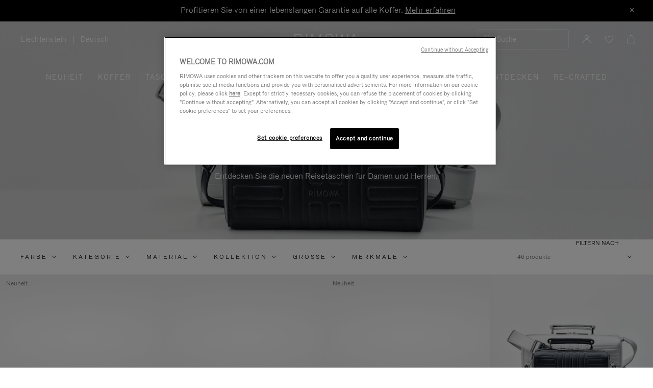

--- FILE ---
content_type: text/html;charset=UTF-8
request_url: https://www.rimowa.com/li/de/alle-taschen/
body_size: 57871
content:
<!doctype html>
<html lang="de">
<head>
































































































































<meta charset=UTF-8>

<meta http-equiv="x-ua-compatible" content="ie=edge">

<meta name="viewport" content="width=device-width, initial-scale=1">

<meta name="apple-mobile-web-app-status-bar-style" content="black">

<meta name="description" content=" Entdecken Sie unsere Kollektion mit hochwertigen Alltagstaschen, Rucks&auml;cken und Weekendern f&uuml;r den Alltag und die Reise. Mit viel Detailliebe und in hoher Qualit&auml;t hergestellt. "/>
<meta name="keywords" content="  Offizielle RIMOWA Webseite"/>

<meta name="theme-color" content="#000000" />

<title>Reise- und Alltagstaschen | Kleine und große Handgepäcktaschen | RIMOWA</title>


<script>
LUX=function(){function n(){return Date.now?Date.now():+new Date}var r,e=n(),t=window.performance||{},a=t.timing||{navigationStart:(null===(r=window.LUX)||void 0===r?void 0:r.ns)||e};function o(){return t.now?t.now():n()-a.navigationStart}LUX={ac:[],addData:function(n,r){return LUX.cmd(["addData",n,r])},cmd:function(n){return LUX.ac.push(n)},init:function(){return LUX.cmd(["init"])},mark:function(){for(var n=[],r=0;r<arguments.length;r++)n[r]=arguments[r];if(t.mark)return t.mark.apply(t,n);var e=n[0],a=n[1]||{};void 0===a.startTime&&(a.startTime=o());LUX.cmd(["mark",e,a])},markLoadTime:function(){return LUX.cmd(["markLoadTime",o()])},measure:function(){for(var n=[],r=0;r<arguments.length;r++)n[r]=arguments[r];if(t.measure)return t.measure.apply(t,n);var e,a=n[0],i=n[1],u=n[2];e="object"==typeof i?n[1]:{start:i,end:u};e.duration||e.end||(e.end=o());LUX.cmd(["measure",a,e])},send:function(){return LUX.cmd(["send"])},ns:e};var i=LUX;if(window.LUX_ae=[],window.addEventListener("error",(function(n){window.LUX_ae.push(n)})),window.LUX_al=[],"function"==typeof PerformanceObserver&&"function"==typeof PerformanceLongTaskTiming){var u=new PerformanceObserver((function(n){for(var r=n.getEntries(),e=0;e<r.length;e++)window.LUX_al.push(r[e])}));try{u.observe({type:"longtask"})}catch(n){}}return i}();

</script>
<script src="https://cdn.speedcurve.com/js/lux.js?id=4392348059" async defer crossorigin="anonymous"></script>


<link rel="preconnect" href="//cdn.cookielaw.org">
<link rel="preconnect" href="//cdn.cquotient.com">
<link rel="preconnect" href="//www.googletagmanager.com">
<link rel="preconnect" href="//www.google-analytics.com">
<link rel="preconnect" href="//p.cquotient.com">

<link rel="dns-prefetch" href="//googleads.g.doubleclick.net">
<link rel="dns-prefetch" href="//maps.googleapis.com">
<link rel="dns-prefetch" href="//e.cquotient.com">


<link rel="prefetch" data-href="/on/demandware.static/Sites-Rimowa-Site/-/de_LI/v1769087060464/css/home.css" />

<link rel="prefetch" data-href="/on/demandware.static/Sites-Rimowa-Site/-/de_LI/v1769087060464/css/style.css" />

<link rel="prefetch" data-href="/on/demandware.static/Sites-Rimowa-Site/-/de_LI/v1769087060464/css/product/detail.css" />

<link rel="prefetch" data-href="/on/demandware.static/Sites-Rimowa-Site/-/de_LI/v1769087060464/css/landingcomponents.css" />

<link rel="prefetch" data-href="/on/demandware.static/Sites-Rimowa-Site/-/de_LI/v1769087060464/css/storelocator.css" />

<link rel="prefetch" data-href="/on/demandware.static/Sites-Rimowa-Site/-/de_LI/v1769087060464/css/stories.css" />

<link rel="prefetch" data-href="/on/demandware.static/Sites-Rimowa-Site/-/de_LI/v1769087060464/css/story/story.css" />

<link rel="prefetch" data-href="/on/demandware.static/Sites-Rimowa-Site/-/de_LI/v1769087060464/fonts/fonts-stories.css" />

<link rel="prefetch" data-href="/on/demandware.static/Sites-Rimowa-Site/-/de_LI/v1769087060464/css/opc_style.css" />



<script>
    /* 
     * To activate the debug of scripts, use: window.DEBUG_SCRIPT_LOAD = true;
     * Example: Open the browser console and type: window.DEBUG_SCRIPT_LOAD = true;
     */
    function onScriptLoad(script, params, scriptEventLoadedId, cb) {
        let event = document.createEvent('Event');
        event.initEvent([scriptEventLoadedId, 'loaded'].join('.'), false, false);
        document.dispatchEvent(event);

        window.RI = window.RI || {lists: {libs: []}, loaded: []};
        window.RI.loaded.push(scriptEventLoadedId);

        if (window.DEBUG_SCRIPT_LOAD) {
            if (scriptEventLoadedId.indexOf('all.') === -1) {
                console.log('script has been loaded: ' + script.src);
            } else {
                console.log([scriptEventLoadedId, 'loaded'].join('.'));
            }
        }

        if (cb && 'function' === typeof cb) {
            cb(script);
        }
    }

    function onScriptLoadError(script, params) {
        if (window.DEBUG_SCRIPT_LOAD) {
            console.log('^^^ script load failed: ' + script.src) ;
        }
    }

    function runOnLibsReady(func, dependOnScriptId) {
        dependOnScriptId = dependOnScriptId || 'alllibs';
        dependOnScriptId = [dependOnScriptId.replace('all', 'all.'), 'loaded'].join('.');

        if ('function' === typeof func) {
            if (window.RI && window.RI.loaded) {
                if (window.RI.loaded.indexOf(dependOnScriptId) !== -1) {
                    func();
                } else {
                    document.addEventListener(dependOnScriptId, func);
                }
            } else {
                document.addEventListener(dependOnScriptId, func);
            }
        }
    }

    window.defaultmaptype = "google";

    function initGoogleMap() {
        document.body.dispatchEvent(new CustomEvent('google.maps.loaded'));
        window.googlemapsloaded = true;
    }

    function initBaiduMap() {
        document.body.dispatchEvent(new CustomEvent('baidu.maps.loaded'));
        window.baidumapsloaded = true;
    }

</script>
<script src="/on/demandware.static/Sites-Rimowa-Site/-/de_LI/v1769087060464/js/base.js"
onload="(function(s){onScriptLoad(s, {}, 'base')})(this)"
onerror="(function(s){onScriptLoadError(s, {})})(this)" >
</script>



<link rel="stylesheet" href="/on/demandware.static/Sites-Rimowa-Site/-/de_LI/v1769087060464/css/style.css" />

<link rel="stylesheet" href="/on/demandware.static/Sites-Rimowa-Site/-/de_LI/v1769087060464/css/landingcomponents.css" />
<link rel="preload" href="/on/demandware.static/Sites-Rimowa-Site/-/de_LI/v1769087060464/fonts/fonts.css" as="style" onload="this.onload=null;this.rel='stylesheet'">
<noscript><link rel="stylesheet" href="/on/demandware.static/Sites-Rimowa-Site/-/de_LI/v1769087060464/fonts/fonts.css"></noscript>



<link rel="preload" href="/on/demandware.static/Sites-Rimowa-Site/-/de_LI/v1769087060464/css/dynamic_yield.css" as="style" onload="this.onload=null;this.rel='stylesheet'">
<noscript><link rel="stylesheet" href="/on/demandware.static/Sites-Rimowa-Site/-/de_LI/v1769087060464/css/dynamic_yield.css"></noscript>





<link rel="preload" href="/on/demandware.static/Sites-Rimowa-Site/-/de_LI/v1769087060464/css/vendors.css" as="style" onload="this.onload=null;this.rel='stylesheet'">

<script type="text/javascript">//<!--
/* <![CDATA[ (head-active_data.js) */
var dw = (window.dw || {});
dw.ac = {
    _analytics: null,
    _events: [],
    _category: "",
    _searchData: "",
    _anact: "",
    _anact_nohit_tag: "",
    _analytics_enabled: "true",
    _timeZone: "Etc/UTC",
    _capture: function(configs) {
        if (Object.prototype.toString.call(configs) === "[object Array]") {
            configs.forEach(captureObject);
            return;
        }
        dw.ac._events.push(configs);
    },
	capture: function() { 
		dw.ac._capture(arguments);
		// send to CQ as well:
		if (window.CQuotient) {
			window.CQuotient.trackEventsFromAC(arguments);
		}
	},
    EV_PRD_SEARCHHIT: "searchhit",
    EV_PRD_DETAIL: "detail",
    EV_PRD_RECOMMENDATION: "recommendation",
    EV_PRD_SETPRODUCT: "setproduct",
    applyContext: function(context) {
        if (typeof context === "object" && context.hasOwnProperty("category")) {
        	dw.ac._category = context.category;
        }
        if (typeof context === "object" && context.hasOwnProperty("searchData")) {
        	dw.ac._searchData = context.searchData;
        }
    },
    setDWAnalytics: function(analytics) {
        dw.ac._analytics = analytics;
    },
    eventsIsEmpty: function() {
        return 0 == dw.ac._events.length;
    }
};
/* ]]> */
// -->
</script>
<script type="text/javascript">//<!--
/* <![CDATA[ (head-cquotient.js) */
var CQuotient = window.CQuotient = {};
CQuotient.clientId = 'bclh-Rimowa';
CQuotient.realm = 'BCLH';
CQuotient.siteId = 'Rimowa';
CQuotient.instanceType = 'prd';
CQuotient.locale = 'de_LI';
CQuotient.fbPixelId = '__UNKNOWN__';
CQuotient.activities = [];
CQuotient.cqcid='';
CQuotient.cquid='';
CQuotient.cqeid='';
CQuotient.cqlid='';
CQuotient.apiHost='api.cquotient.com';
/* Turn this on to test against Staging Einstein */
/* CQuotient.useTest= true; */
CQuotient.useTest = ('true' === 'false');
CQuotient.initFromCookies = function () {
	var ca = document.cookie.split(';');
	for(var i=0;i < ca.length;i++) {
	  var c = ca[i];
	  while (c.charAt(0)==' ') c = c.substring(1,c.length);
	  if (c.indexOf('cqcid=') == 0) {
		CQuotient.cqcid=c.substring('cqcid='.length,c.length);
	  } else if (c.indexOf('cquid=') == 0) {
		  var value = c.substring('cquid='.length,c.length);
		  if (value) {
		  	var split_value = value.split("|", 3);
		  	if (split_value.length > 0) {
			  CQuotient.cquid=split_value[0];
		  	}
		  	if (split_value.length > 1) {
			  CQuotient.cqeid=split_value[1];
		  	}
		  	if (split_value.length > 2) {
			  CQuotient.cqlid=split_value[2];
		  	}
		  }
	  }
	}
}
CQuotient.getCQCookieId = function () {
	if(window.CQuotient.cqcid == '')
		window.CQuotient.initFromCookies();
	return window.CQuotient.cqcid;
};
CQuotient.getCQUserId = function () {
	if(window.CQuotient.cquid == '')
		window.CQuotient.initFromCookies();
	return window.CQuotient.cquid;
};
CQuotient.getCQHashedEmail = function () {
	if(window.CQuotient.cqeid == '')
		window.CQuotient.initFromCookies();
	return window.CQuotient.cqeid;
};
CQuotient.getCQHashedLogin = function () {
	if(window.CQuotient.cqlid == '')
		window.CQuotient.initFromCookies();
	return window.CQuotient.cqlid;
};
CQuotient.trackEventsFromAC = function (/* Object or Array */ events) {
try {
	if (Object.prototype.toString.call(events) === "[object Array]") {
		events.forEach(_trackASingleCQEvent);
	} else {
		CQuotient._trackASingleCQEvent(events);
	}
} catch(err) {}
};
CQuotient._trackASingleCQEvent = function ( /* Object */ event) {
	if (event && event.id) {
		if (event.type === dw.ac.EV_PRD_DETAIL) {
			CQuotient.trackViewProduct( {id:'', alt_id: event.id, type: 'raw_sku'} );
		} // not handling the other dw.ac.* events currently
	}
};
CQuotient.trackViewProduct = function(/* Object */ cqParamData){
	var cq_params = {};
	cq_params.cookieId = CQuotient.getCQCookieId();
	cq_params.userId = CQuotient.getCQUserId();
	cq_params.emailId = CQuotient.getCQHashedEmail();
	cq_params.loginId = CQuotient.getCQHashedLogin();
	cq_params.product = cqParamData.product;
	cq_params.realm = cqParamData.realm;
	cq_params.siteId = cqParamData.siteId;
	cq_params.instanceType = cqParamData.instanceType;
	cq_params.locale = CQuotient.locale;
	
	if(CQuotient.sendActivity) {
		CQuotient.sendActivity(CQuotient.clientId, 'viewProduct', cq_params);
	} else {
		CQuotient.activities.push({activityType: 'viewProduct', parameters: cq_params});
	}
};
/* ]]> */
// -->
</script>
<!-- Demandware Apple Pay -->

<style type="text/css">ISAPPLEPAY{display:inline}.dw-apple-pay-button,.dw-apple-pay-button:hover,.dw-apple-pay-button:active{background-color:black;background-image:-webkit-named-image(apple-pay-logo-white);background-position:50% 50%;background-repeat:no-repeat;background-size:75% 60%;border-radius:5px;border:1px solid black;box-sizing:border-box;margin:5px auto;min-height:30px;min-width:100px;padding:0}
.dw-apple-pay-button:after{content:'Apple Pay';visibility:hidden}.dw-apple-pay-button.dw-apple-pay-logo-white{background-color:white;border-color:white;background-image:-webkit-named-image(apple-pay-logo-black);color:black}.dw-apple-pay-button.dw-apple-pay-logo-white.dw-apple-pay-border{border-color:black}</style>




<script type="text/javascript">
// customGeolocation
var OneTrust = {
    geolocationResponse: {
        stateCode: "OH",
        countryCode: "LI"
    }
};
window.dataLayer = window.dataLayer || [];
</script>

<script src="https://cdn.cookielaw.org/scripttemplates/otSDKStub.js" defer charset="UTF-8" data-domain-script="37464c89-0d55-429c-b2c9-c8727fdb457f" data-document-language="true" ></script>
<script type="text/javascript">
function OptanonWrapper() {
OneTrust.OnConsentChanged(function () {
if (window.trackerSetCookieConsent) {
window.trackerSetCookieConsent();
} else {
window.addEventListener('load', (event) => {
window.trackerSetCookieConsent();
});
}
});
}
</script>



<link href="/on/demandware.static/Sites-Rimowa-Site/-/default/dw4ea84635/images/favicon.ico" rel="shortcut icon" />
<link rel="apple-touch-icon" sizes="16x16" href="/on/demandware.static/Sites-Rimowa-Site/-/default/dw4ea84635/images/favicon.ico" />
<link rel="apple-touch-icon" sizes="120x120" href="/on/demandware.static/Sites-Rimowa-Site/-/default/dw653bbdfb/images/touch-icon-120x120.png" />
<link rel="apple-touch-icon" sizes="152x152" href="/on/demandware.static/Sites-Rimowa-Site/-/default/dwee3d27b0/images/touch-icon-152x152.png" />
<link rel="apple-touch-icon" sizes="167x167" href="/on/demandware.static/Sites-Rimowa-Site/-/default/dw0af833be/images/touch-icon-167x167.png" />
<link rel="icon" sizes="192x192" href="/on/demandware.static/Sites-Rimowa-Site/-/default/dwad96b210/images/favicon192b.png">




<link rel="next" href="https://www.rimowa.com/li/de/alle-taschen/?start=12&amp;sz=12"/>


<meta name="robots" content="index, follow" />


<meta property="og:title" content="Reise- und Alltagstaschen | Kleine und gro&szlig;e Handgep&auml;cktaschen | RIMOWA" />
<meta property="og:description" content="Entdecken Sie unsere Kollektion mit hochwertigen Alltagstaschen, Rucks&auml;cken und Weekendern f&uuml;r den Alltag und die Reise. Mit viel Detailliebe und in hoher Qualit&auml;t hergestellt." />
<meta property="og:type" content="website" />
<meta property="og:url" content="https://www.rimowa.com/li/de/alle-taschen/" />

<meta property="og:image:width" content="200" />
<meta property="og:image:height" content="200" />

<meta property="og:image" content="https://www.rimowa.com/on/demandware.static/-/Library-Sites-RimowaSharedLibrary/default/dwc19291d5/images/rimowa_monogram.png" />



<link rel="canonical" href="https://www.rimowa.com/li/de/alle-taschen/"/>

<link rel="alternate" hreflang="en-HU" href="https://www.rimowa.com/hu/en/all-bags/?msclkid=342bb66c024d13f79dd3df48d01ff1f9" />

<link rel="alternate" hreflang="en-US" href="https://www.rimowa.com/us/en/all-bags/?msclkid=342bb66c024d13f79dd3df48d01ff1f9" />

<link rel="alternate" hreflang="en-FI" href="https://www.rimowa.com/fi/en/all-bags/?msclkid=342bb66c024d13f79dd3df48d01ff1f9" />

<link rel="alternate" hreflang="en-MY" href="https://www.rimowa.com/my/en/all-bags/?msclkid=342bb66c024d13f79dd3df48d01ff1f9" />

<link rel="alternate" hreflang="en-LB" href="https://www.rimowa.com/lb/en/all-bags/?msclkid=342bb66c024d13f79dd3df48d01ff1f9" />

<link rel="alternate" hreflang="en-EE" href="https://www.rimowa.com/ee/en/all-bags/?msclkid=342bb66c024d13f79dd3df48d01ff1f9" />

<link rel="alternate" hreflang="en-LU" href="https://www.rimowa.com/lu/en/all-bags/?msclkid=342bb66c024d13f79dd3df48d01ff1f9" />

<link rel="alternate" hreflang="fr-LU" href="https://www.rimowa.com/lu/fr/tous-les-sacs/?msclkid=342bb66c024d13f79dd3df48d01ff1f9" />

<link rel="alternate" hreflang="de-LU" href="https://www.rimowa.com/lu/de/alle-taschen/?msclkid=342bb66c024d13f79dd3df48d01ff1f9" />

<link rel="alternate" hreflang="en-MC" href="https://www.rimowa.com/mc/en/all-bags/?msclkid=342bb66c024d13f79dd3df48d01ff1f9" />

<link rel="alternate" hreflang="fr-MC" href="https://www.rimowa.com/mc/fr/tous-les-sacs/?msclkid=342bb66c024d13f79dd3df48d01ff1f9" />

<link rel="alternate" hreflang="ja-JP" href="https://www.rimowa.com/jp/ja/%E5%85%A8%E3%81%A6%E3%81%AE%E3%83%90%E3%83%83%E3%82%B0/?msclkid=342bb66c024d13f79dd3df48d01ff1f9" />

<link rel="alternate" hreflang="ja" href="https://www.rimowa.com/jp/ja/%E5%85%A8%E3%81%A6%E3%81%AE%E3%83%90%E3%83%83%E3%82%B0/?msclkid=342bb66c024d13f79dd3df48d01ff1f9" />

<link rel="alternate" hreflang="en-JP" href="https://www.rimowa.com/jp/en/all-bags/?msclkid=342bb66c024d13f79dd3df48d01ff1f9" />

<link rel="alternate" hreflang="en-MX" href="https://www.rimowa.com/mx/en/all-bags/?msclkid=342bb66c024d13f79dd3df48d01ff1f9" />

<link rel="alternate" hreflang="es-MX" href="https://www.rimowa.com/mx/es/todo-bolsos/?msclkid=342bb66c024d13f79dd3df48d01ff1f9" />

<link rel="alternate" hreflang="en-GR" href="https://www.rimowa.com/gr/en/all-bags/?msclkid=342bb66c024d13f79dd3df48d01ff1f9" />

<link rel="alternate" hreflang="de-DE" href="https://www.rimowa.com/de/de/alle-taschen/?msclkid=342bb66c024d13f79dd3df48d01ff1f9" />

<link rel="alternate" hreflang="de" href="https://www.rimowa.com/de/de/alle-taschen/?msclkid=342bb66c024d13f79dd3df48d01ff1f9" />

<link rel="alternate" hreflang="en-DE" href="https://www.rimowa.com/de/en/all-bags/?msclkid=342bb66c024d13f79dd3df48d01ff1f9" />

<link rel="alternate" hreflang="en-CA" href="https://www.rimowa.com/ca/en/all-bags/?msclkid=342bb66c024d13f79dd3df48d01ff1f9" />

<link rel="alternate" hreflang="en-TW" href="https://www.rimowa.com/tw/en/all-bags/?msclkid=342bb66c024d13f79dd3df48d01ff1f9" />

<link rel="alternate" hreflang="en-IN" href="https://www.rimowa.com/in/en/all-bags/?msclkid=342bb66c024d13f79dd3df48d01ff1f9" />

<link rel="alternate" hreflang="en-AD" href="https://www.rimowa.com/ad/en/all-bags/?msclkid=342bb66c024d13f79dd3df48d01ff1f9" />

<link rel="alternate" hreflang="it-IT" href="https://www.rimowa.com/it/it/tutte-le-borse/?msclkid=342bb66c024d13f79dd3df48d01ff1f9" />

<link rel="alternate" hreflang="it" href="https://www.rimowa.com/it/it/tutte-le-borse/?msclkid=342bb66c024d13f79dd3df48d01ff1f9" />

<link rel="alternate" hreflang="en-IT" href="https://www.rimowa.com/it/en/all-bags/?msclkid=342bb66c024d13f79dd3df48d01ff1f9" />

<link rel="alternate" hreflang="en-HR" href="https://www.rimowa.com/hr/en/all-bags/?msclkid=342bb66c024d13f79dd3df48d01ff1f9" />

<link rel="alternate" hreflang="en-DK" href="https://www.rimowa.com/dk/en/all-bags/?msclkid=342bb66c024d13f79dd3df48d01ff1f9" />

<link rel="alternate" hreflang="en-NO" href="https://www.rimowa.com/no/en/all-bags/?msclkid=342bb66c024d13f79dd3df48d01ff1f9" />

<link rel="alternate" hreflang="de-AT" href="https://www.rimowa.com/at/de/alle-taschen/?msclkid=342bb66c024d13f79dd3df48d01ff1f9" />

<link rel="alternate" hreflang="en-AT" href="https://www.rimowa.com/at/en/all-bags/?msclkid=342bb66c024d13f79dd3df48d01ff1f9" />

<link rel="alternate" hreflang="zh-CN" href="https://www.rimowa.com/cn/zh/%E6%89%80%E6%9C%89%E5%8C%85%E8%A2%8B/?msclkid=342bb66c024d13f79dd3df48d01ff1f9" />

<link rel="alternate" hreflang="zh" href="https://www.rimowa.com/cn/zh/%E6%89%80%E6%9C%89%E5%8C%85%E8%A2%8B/?msclkid=342bb66c024d13f79dd3df48d01ff1f9" />

<link rel="alternate" hreflang="en-CN" href="https://www.rimowa.com/cn/en/all-bags/?msclkid=342bb66c024d13f79dd3df48d01ff1f9" />

<link rel="alternate" hreflang="en-SE" href="https://www.rimowa.com/se/en/all-bags/?msclkid=342bb66c024d13f79dd3df48d01ff1f9" />

<link rel="alternate" hreflang="es-ES" href="https://www.rimowa.com/es/es/todo-bolsos/?msclkid=342bb66c024d13f79dd3df48d01ff1f9" />

<link rel="alternate" hreflang="es" href="https://www.rimowa.com/es/es/todo-bolsos/?msclkid=342bb66c024d13f79dd3df48d01ff1f9" />

<link rel="alternate" hreflang="en-ES" href="https://www.rimowa.com/es/en/all-bags/?msclkid=342bb66c024d13f79dd3df48d01ff1f9" />

<link rel="alternate" hreflang="en-SG" href="https://www.rimowa.com/sg/en/all-bags/?msclkid=342bb66c024d13f79dd3df48d01ff1f9" />

<link rel="alternate" hreflang="en-BR" href="https://www.rimowa.com/br/en/all-bags/?msclkid=342bb66c024d13f79dd3df48d01ff1f9" />

<link rel="alternate" hreflang="pt-BR" href="https://www.rimowa.com/br/pt/toda-bolsas/?msclkid=342bb66c024d13f79dd3df48d01ff1f9" />

<link rel="alternate" hreflang="en-LT" href="https://www.rimowa.com/lt/en/all-bags/?msclkid=342bb66c024d13f79dd3df48d01ff1f9" />

<link rel="alternate" hreflang="en-HK" href="https://www.rimowa.com/hk/en/all-bags/?msclkid=342bb66c024d13f79dd3df48d01ff1f9" />

<link rel="alternate" hreflang="en-AE" href="https://www.rimowa.com/ae/en/all-bags/?msclkid=342bb66c024d13f79dd3df48d01ff1f9" />

<link rel="alternate" hreflang="x-default" href="https://www.rimowa.com/ww/en/all-bags/?msclkid=342bb66c024d13f79dd3df48d01ff1f9" />

<link rel="alternate" hreflang="en-GB" href="https://www.rimowa.com/gb/en/all-bags/?msclkid=342bb66c024d13f79dd3df48d01ff1f9" />

<link rel="alternate" hreflang="en-AU" href="https://www.rimowa.com/au/en/all-bags/?msclkid=342bb66c024d13f79dd3df48d01ff1f9" />

<link rel="alternate" hreflang="en-MT" href="https://www.rimowa.com/mt/en/all-bags/?msclkid=342bb66c024d13f79dd3df48d01ff1f9" />

<link rel="alternate" hreflang="fr-FR" href="https://www.rimowa.com/fr/fr/tous-les-sacs/?msclkid=342bb66c024d13f79dd3df48d01ff1f9" />

<link rel="alternate" hreflang="fr" href="https://www.rimowa.com/fr/fr/tous-les-sacs/?msclkid=342bb66c024d13f79dd3df48d01ff1f9" />

<link rel="alternate" hreflang="en-FR" href="https://www.rimowa.com/fr/en/all-bags/?msclkid=342bb66c024d13f79dd3df48d01ff1f9" />

<link rel="alternate" hreflang="en-SA" href="https://www.rimowa.com/sa/en/all-bags/?msclkid=342bb66c024d13f79dd3df48d01ff1f9" />

<link rel="alternate" hreflang="en-KW" href="https://www.rimowa.com/kw/en/all-bags/?msclkid=342bb66c024d13f79dd3df48d01ff1f9" />

<link rel="alternate" hreflang="en-TH" href="https://www.rimowa.com/th/en/all-bags/?msclkid=342bb66c024d13f79dd3df48d01ff1f9" />

<link rel="alternate" hreflang="en-CY" href="https://www.rimowa.com/cy/en/all-bags/?msclkid=342bb66c024d13f79dd3df48d01ff1f9" />

<link rel="alternate" hreflang="fr-BE" href="https://www.rimowa.com/be/fr/tous-les-sacs/?msclkid=342bb66c024d13f79dd3df48d01ff1f9" />

<link rel="alternate" hreflang="nl-BE" href="https://www.rimowa.com/be/nl/alle-tassen/?msclkid=342bb66c024d13f79dd3df48d01ff1f9" />

<link rel="alternate" hreflang="en-BE" href="https://www.rimowa.com/be/en/all-bags/?msclkid=342bb66c024d13f79dd3df48d01ff1f9" />

<link rel="alternate" hreflang="en-RO" href="https://www.rimowa.com/ro/en/all-bags/?msclkid=342bb66c024d13f79dd3df48d01ff1f9" />

<link rel="alternate" hreflang="en-QA" href="https://www.rimowa.com/qa/en/all-bags/?msclkid=342bb66c024d13f79dd3df48d01ff1f9" />

<link rel="alternate" hreflang="de-LI" href="https://www.rimowa.com/li/de/alle-taschen/?msclkid=342bb66c024d13f79dd3df48d01ff1f9" />

<link rel="alternate" hreflang="en-LI" href="https://www.rimowa.com/li/en/all-bags/?msclkid=342bb66c024d13f79dd3df48d01ff1f9" />

<link rel="alternate" hreflang="de-CH" href="https://www.rimowa.com/ch/de/alle-taschen/?msclkid=342bb66c024d13f79dd3df48d01ff1f9" />

<link rel="alternate" hreflang="fr-CH" href="https://www.rimowa.com/ch/fr/tous-les-sacs/?msclkid=342bb66c024d13f79dd3df48d01ff1f9" />

<link rel="alternate" hreflang="en-CH" href="https://www.rimowa.com/ch/en/all-bags/?msclkid=342bb66c024d13f79dd3df48d01ff1f9" />

<link rel="alternate" hreflang="en-CZ" href="https://www.rimowa.com/cz/en/all-bags/?msclkid=342bb66c024d13f79dd3df48d01ff1f9" />

<link rel="alternate" hreflang="en-MO" href="https://www.rimowa.com/mo/en/all-bags/?msclkid=342bb66c024d13f79dd3df48d01ff1f9" />

<link rel="alternate" hreflang="en-SK" href="https://www.rimowa.com/sk/en/all-bags/?msclkid=342bb66c024d13f79dd3df48d01ff1f9" />

<link rel="alternate" hreflang="ko-KR" href="https://www.rimowa.com/kr/ko/all-bags/?msclkid=342bb66c024d13f79dd3df48d01ff1f9" />

<link rel="alternate" hreflang="en-KR" href="https://www.rimowa.com/kr/en/all-bags/?msclkid=342bb66c024d13f79dd3df48d01ff1f9" />

<link rel="alternate" hreflang="nl-NL" href="https://www.rimowa.com/nl/nl/alle-tassen/?msclkid=342bb66c024d13f79dd3df48d01ff1f9" />

<link rel="alternate" hreflang="nl" href="https://www.rimowa.com/nl/nl/alle-tassen/?msclkid=342bb66c024d13f79dd3df48d01ff1f9" />

<link rel="alternate" hreflang="en-NL" href="https://www.rimowa.com/nl/en/all-bags/?msclkid=342bb66c024d13f79dd3df48d01ff1f9" />

<link rel="alternate" hreflang="en-LV" href="https://www.rimowa.com/lv/en/all-bags/?msclkid=342bb66c024d13f79dd3df48d01ff1f9" />

<link rel="alternate" hreflang="en-PT" href="https://www.rimowa.com/pt/en/all-bags/?msclkid=342bb66c024d13f79dd3df48d01ff1f9" />

<link rel="alternate" hreflang="fr-PT" href="https://www.rimowa.com/pt/fr/tous-les-sacs/?msclkid=342bb66c024d13f79dd3df48d01ff1f9" />

<link rel="alternate" hreflang="en-SI" href="https://www.rimowa.com/si/en/all-bags/?msclkid=342bb66c024d13f79dd3df48d01ff1f9" />

<link rel="alternate" hreflang="en-IE" href="https://www.rimowa.com/ie/en/all-bags/?msclkid=342bb66c024d13f79dd3df48d01ff1f9" />

<link rel="alternate" hreflang="en-TR" href="https://www.rimowa.com/tr/en/all-bags/?msclkid=342bb66c024d13f79dd3df48d01ff1f9" />

<link rel="alternate" hreflang="en-PL" href="https://www.rimowa.com/pl/en/all-bags/?msclkid=342bb66c024d13f79dd3df48d01ff1f9" />






<script>
if (!window.dw) {
dw = {}
};
dw.applepayrimowa = {
"action": {
"cancel": "https://www.rimowa.com/on/demandware.store/Sites-Rimowa-Site/de_LI/__SYSTEM__ApplePay-Cancel",
"getRequest": "https://www.rimowa.com/on/demandware.store/Sites-Rimowa-Site/de_LI/__SYSTEM__ApplePay-GetRequest",
"onshippingcontactselected": "https://www.rimowa.com/on/demandware.store/Sites-Rimowa-Site/de_LI/__SYSTEM__ApplePay-ShippingContactSelected",
"onpaymentmethodselected": "https://www.rimowa.com/on/demandware.store/Sites-Rimowa-Site/de_LI/__SYSTEM__ApplePay-PaymentMethodSelected",
"onvalidatemerchant": "https://www.rimowa.com/on/demandware.store/Sites-Rimowa-Site/de_LI/ApplePay-ValidateMerchant",
"onpaymentauthorized": "https://www.rimowa.com/on/demandware.store/Sites-Rimowa-Site/de_LI/__SYSTEM__ApplePay-PaymentAuthorized",
"prepareBasket": "https://www.rimowa.com/on/demandware.store/Sites-Rimowa-Site/de_LI/__SYSTEM__ApplePay-PrepareBasket",
"onshippingmethodselected": "https://www.rimowa.com/on/demandware.store/Sites-Rimowa-Site/de_LI/__SYSTEM__ApplePay-ShippingMethodSelected"
},
"inject": {
"directives": [
{
"css": "dw-apple-pay-button",
"query": "div.js-apple-pay-button",
"action": "replace",
"copy": true,
"buttontext": "Buy with"
}
]
}
};
// customize fetch to block, for preformance reasons, injected applepay.js, we use custom applepayrimowa.js
const fetchOrigin = window.fetch;
window.fetch = function(url) {
// block request comes from applepay.js which don't have ?rimowa=true in url
if (typeof url === 'string' && url.indexOf('SYSTEM__ApplePay-GetRequest') !== -1 && url.indexOf('?rimowa=true') === -1) {
// remove directives used by applepay.js so it's not trying to create buttons each 1 second
if (window.dw.applepay && window.dw.applepay.inject.directives.length > 0) {
window.dw.applepay.inject.directives = [];
}
// return fake promise from timeout with payload as empty object
return new Promise((resolve, reject) => {
setTimeout(() => {
resolve({
json: function() {
return Promise.resolve({});
},
status: 200
});
}, 300);
});
}
return fetchOrigin.apply(this, arguments);
}
</script>






<meta name="isBotAgent" content="true">


<meta name="dyProductId" content="false" />

    

<link rel="dns-prefetch" href="//cdn-eu.dynamicyield.comed">
<link rel="dns-prefetch" href="//st-eu.dynamicyield.com">
<link rel="dns-prefetch" href="//rcom-eu.dynamicyield.com">
<link rel="dns-prefetch" href="//async-px-eu.dynamicyield.com">
<!-- Page context -->
<script type="text/javascript">
var getValueCookie = function(name) {
var value = "; " + document.cookie;
var parts = value.split("; " + name + "=");
if (parts.length === 2) return parts.pop().split(";").shift();
return null;
};
window.DY = window.DY || {};
DY.recommendationContext = {"type":"CATEGORY","data":["Bags"],"lng":"de_LI"};
DY.userActiveConsent = { accepted: getValueCookie('functional_cookies') === '1' }
</script>
<script async src="https://www.rimowa.com/netstore/dynamicyield/9876243/api_dynamic.js"></script>
<script async src="https://www.rimowa.com/netstore/dynamicyield/9876243/api_static.js"></script>




<meta name="naver-site-verification" content="f715628133bc5e2d73e545bcdc5aff4fb4f408ae" />
<meta name="baidu-site-verification" content="code-SKJd8buJJr" />






    <script type="text/javascript">
        var dataLayer = [];
    </script>




<script type="text/javascript">
    dataLayer.push({"pageType":"Product List Page","loginStatus":"Not logged","clientStatus":"Not client","country":"LI","language":"de","isTransactional":true,"userType":"Regular user","userStatus":"First time user","isCookiePopinEnabled":true,"pageUniverse":"1st hand","pageCategory":"Bags"});
</script>





<script>
    function getCookie(cname) {
        let name = cname + "=";
        let ca = document.cookie.split(';');
        for (let i = 0; i < ca.length; i++) {
            var c = ca[i];
            while (c.charAt(0) == ' ') {
                c = c.substring(1);
            }
            if (c.indexOf(name) == 0) {
                return c.substring(name.length, c.length);
            }
        }
        return "";
    }

    // Get if cookie of analytics google is accepted
    let isCookieDWGoogleAccepted = getCookie('dw_google_cookie_accepted') === "1";
    // Get if popin cookieHint is activate on CountryConfig
    let isRICookieActivate = true;

    function gtmInit () {
        (function (w, d, s, l, i) {
            w[l] = w[l] || [];
            w[l].push({
                'gtm.start': new Date().getTime(),
                event: 'gtm.js'
            });
            var f = d.getElementsByTagName(s)[0], j = d.createElement(s), dl = l != 'dataLayer' ? '&l='
                + l
                : '';
            j.async = true;
            j.src = '//www.googletagmanager.com/gtm.js?id=' + i + dl;
            f.parentNode.insertBefore(j, f);
        })(window, document, 'script', 'dataLayer', 'GTM-M57Q2F');
    }

    // Load of Googletagmanager for cookies management & scripts loading to be handled directly in GTM console
    gtmInit();
</script>

</head>
<body class="locale-de_LI">

<!-- Google Tag Manager _GTM -->

    <noscript>
        <iframe
            src="//www.googletagmanager.com/ns.html?id=GTM-M57Q2F"
            height="0" width="0" style="display: none; visibility: hidden"></iframe>
    </noscript>

<!-- End Google Tag Manager _GTM -->

<div id="wrapper" class="pt_product-search-result " data-list-name="Bags" role="main">






<dialog class="js-popinSuggestion popinSuggestion" id="site-search">
    <div class="popinSuggestion__content">
        <form role="search" action="/li/de/search" method="get" name="simpleSearch">
            <div class="popinSuggestion--close">
                <button type="button" class="js-close-popinSuggestion popinSuggestion--close--button" aria-label="Schlie&szlig;en">
                    <span class="rim-icon rim-icon-close" aria-hidden="true"></span>
                </button>
            </div>
            <div class="popinSuggestion--inputBlock search">
                <i class="rim-icon rim-icon-search" aria-hidden="true"></i>
                <input class="form-control search-field"
                    type="text"
                    name="q"
                    value=""
                    placeholder="Suche"
                    role="combobox"
                    aria-describedby="search-assistive-text"
                    aria-haspopup="listbox"
                    aria-owns="search-results"
                    aria-expanded="false"
                    aria-autocomplete="list"
                    aria-activedescendant=""
                    aria-controls="search-results"
                    aria-label="Enter Keyword or Item No."
                    autocomplete="off" />
                <button type="reset" name="reset-button" class="js-reset-button fa fa-times reset-button d-none" aria-label="L&ouml;schen">
                    <span class="rim-icon rim-icon-close" aria-hidden="true"></span>
                </button>
            </div>
            <div class="suggestions-wrapper" data-url="/on/demandware.store/Sites-Rimowa-Site/de_LI/SearchServices-GetSuggestions?q=">
                






















































































































<div class="suggestion js-suggestion-container" data-recent-url="/on/demandware.store/Sites-Rimowa-Site/de_LI/SearchServices-GetRecentPhrases" data-search-phrase="null" data-populars-url="/on/demandware.store/Sites-Rimowa-Site/de_LI/Search-GetPopularProducts" data-stores-url="/on/demandware.store/Sites-Rimowa-Site/de_LI/StoreLocator-GetStoresByPhrase">
    
    <div class="js-suggestion-phrases suggestion__autocomplete ">
        


    </div>
    <div class="suggestion__product js-suggested-products hidden">
        
<h2 class="suggestion__product__title populars">Beliebte Produkte</h2>
<h2 class="suggestion__product__title results">Produkte</h2>
<ul class="suggestion__product__list">
    
</ul>
<div class="suggestion__product__link populars">
    <a href="/li/de/best-sellers/">Weitere Produkte anzeigen</a>
</div>
<div class="suggestion__product__link results">
    <a href="/li/de/search">Alle Produkte anzeigen</a>
</div>

    </div>
    <div class="suggestion__all ">
        
<div class="suggestion__all__frequent">
        
</div>
        


        
<div class="suggestion__all__store js-suggested-stores-container">
    
</div>
    </div>
</div>

            </div>

            
            <span id="search-assistive-text" class="hidden">
                Use Up and Down arrow keys to navigate search results.
            </span>
        </form>
    </div>
</dialog>





<a href="#main" class="skip-link js-skip-link">Zum Hauptinhalt springen</a>
<a href="#footer" class="skip-link js-skip-link"> Skip to footer</a>

<div class="header-banner hidden">

	 


	







<div id="header-promotion" class="header-promotion"
style="--color-title: #ffffff;--color-bg: #000000;">
<div class="header-promotion__content">
<div class="header-promotion__text">
<p class="a-body m-M">Profitieren Sie von einer lebenslangen Garantie auf alle Koffer. <a href="https://www.rimowa.com/li/de/faq/garantie#faq-question-1" class="a-link m-M">Mehr erfahren</a></p>
</div>
<button type="button" class="header-promotion__close js-close-top-banner" aria-label="Schlie&szlig;en">
<i class="header-promotion__icon rim-icon rim-icon-close-small" aria-hidden="true"></i>
</button>
</div>
</div>



 
	
</div>

<script>
let displayTopBanner = "true";
let isCookieTopBannerClosed = document.cookie.split('; ').find(row => row.startsWith('RI_top_banner_cookie_expiration_time='));
if (!isCookieTopBannerClosed) {
let $headerBanner = $('.header-banner');
if (displayTopBanner === 'true') {
$headerBanner.removeClass('hidden');
// Override CSS initialization '--header-banner-height: 0px;' as soon as possible, when header banner is displayed
document.documentElement.style.setProperty('--header-banner-height', $headerBanner.outerHeight() + 'px');
}
}
</script>

<header class="header-wrapper m-header-stickable ">
<div class="top-banner m-header-transparent top-banner-stickable">
<div class="top-banner__header u-flex u-flex--middle ">
<div class="menu-toggle-holder u-flex--one col l5">


<div class="c-btn">
<button class="menu-toggle menu-icon rim-icon rim-icon-hamburger" type="button" aria-label="Menu" aria-haspopup="true" aria-expanded="false" aria-controls="megamenu"></button>
</div>

<ul class="locale-select u-flex">




<li>
    <button type="button" class="util-item dropdown link open c-option-list--selected country-select country-dropdown-button-open"
        aria-haspopup="dialog" aria-controls="country_selection">
        
            
        
        Liechtenstein
        <span class="sr-only">, W&auml;hlen Sie Ihre Region aus</span>
    </button>
</li>

<li class="locale-select__separator" aria-hidden="true">|</li>







<li class="item locale-select__i">
<button class="js-lang-select c-option-list--selected label locale-select u-desktop-only"
aria-haspopup="true"
id="menu-lang-button-2"
lang="de"
aria-label="Sprache Deutsch"
aria-controls="menu-lang-2">
Deutsch
</button>
<ul class="c-option-list" aria-labelledby="menu-lang-button-2" role="menu" id="menu-lang-2">




<li class="c-option-list--item" role="none">
<a href="/on/demandware.store/Sites-Rimowa-Site/de_LI/Language-Select?l=en&amp;c=LI"
role="menuitem"
aria-label="Sprache English"
lang="en">
English
</a>
</li>

</ul>
</li>





</ul>


</div>
<div class="header-search u-mobile-only">


<div class="search u-flex__item">
<div class="u-flex u-flex--middle u-flex--justify-end u-flex--nowrap">
<button type="button" aria-haspopup="dialog" aria-controls="site-search" aria-labelledby="site-search-label" class="search__icon js-popinSuggestionButton">
<i class="rim-icon rim-icon-search" aria-hidden="true"></i>
<span id="site-search-label">
Suche
</span>
</button>
</div>
</div>

</div>
<div class="primary-logo u-flex--one text--center col l2">

    <a class="primary-logo__link m-svg-logo" href="/li/de/home" title="Offizielle RIMOWA Webseite Startseite">
        <svg width="126" height="22" viewBox="0 0 183 32" fill="currentColor" xmlns="http://www.w3.org/2000/svg" class="rim-svg-logo" role="img" aria-label="RIMOWA">
<path d="M19.9921 31.2236L10.2153 17.725H2.93764V31.2236H0V0.776255H8.68058C14.0733 0.776255 15.4322 0.776253 17.3613 1.42341C22.4467 3.19103 22.7979 7.97838 22.7979 9.48807C22.7979 12.6792 21.3949 14.4473 20.4741 15.3531C18.2384 17.423 15.3012 17.5957 13.635 17.725L23.6749 31.2236H19.9921ZM10.2153 15.2238C12.2321 15.2238 14.1168 15.1807 15.4322 14.9215C18.7206 14.2749 19.9041 11.8165 19.9041 9.35839C19.9041 6.38268 18.4138 4.14013 15.3887 3.53608C14.5114 3.36364 14.1168 3.36364 10.2153 3.32088H2.93764V15.2238H10.2153Z"/>
<path d="M33.54 0.776426H36.4772V31.2236H33.54V0.776426Z"/>
<path d="M76.6368 0.776255V31.2236H73.6992V5.39099L63.6598 31.2236H61.3796L51.3397 5.39099V31.2236H48.4026V0.776255H52.1724L62.5195 26.6096L72.8661 0.776255H76.6368Z"/>
<path d="M99.1288 32C92.3767 32 85.7126 27.3425 85.7126 15.9569C85.7126 7.54717 89.9216 0 99.1288 0C109.432 0 112.369 8.88391 112.369 15.7844C112.281 23.7195 108.467 32 99.1288 32ZM99.1288 2.50151C91.2368 2.50151 88.826 10.1779 88.826 16.0002C88.826 21.6495 91.1057 29.4126 98.9969 29.4126C108.555 29.4126 109.256 18.2858 109.256 15.8272C109.256 10.3072 107.02 2.50151 99.1288 2.50151Z"/>
<path d="M154.634 0.776255L145.514 31.2236H143.147L135.78 6.59853L128.416 31.2236H126.048L116.929 0.776255H120.086L127.275 26.0488L134.729 0.776255H136.834L144.287 26.0488L151.476 0.776255H154.634Z"/>
<path d="M183 31.2236H179.711L176.204 22.0371H162.087L158.58 31.2236H155.291L167.918 0.776255H170.373L183 31.2236ZM169.146 4.35602L163.139 19.7087H175.152L169.146 4.35602Z"/>
</svg>

    </a>


</div>

<div class="cart-search-holder u-flex--one col l5" >
<div class="cart-search-position js-header-customer-container">





<div class="header-search u-desktop-only">


<div class="search u-flex__item">
<div class="u-flex u-flex--middle u-flex--justify-end u-flex--nowrap">
<button type="button" aria-haspopup="dialog" aria-controls="site-search" aria-labelledby="site-search-label" class="search__icon js-popinSuggestionButton">
<i class="rim-icon rim-icon-search" aria-hidden="true"></i>
<span id="site-search-label">
Suche
</span>
</button>
</div>
</div>

</div>




<div class="user-infos login-link js-user-infos">
<div class="panel-picto">
<a href="/li/de/account?isOverView=true"
aria-expanded="false" aria-haspopup="true"
class="rim-icon rim-icon-user-new js-login-link-toggler"
title=" Nutzer: Anmelden"></a>
</div>
<div class="account-panel" data-collapse-wrapper>
<div class="panel-title">
<a href="/li/de/account?isOverView=true" class="u-desktop-only">
Mein Konto
</a>
<a href="#" role="button" aria-expanded="false" class="js-collapse u-mobile-only collapsed">
Mein Konto
</a>
<span class="nav-item-mobile-arrow u-mobile-only" aria-hidden="true"></span>
</div>
<div class="panel-content collapsed" data-collapse-content>

<a href="/li/de/account?isOverView=true" class="sign-in" title=" Nutzer: Anmelden">
<span>Anmelden</span>
</a>

<a href="https://www.rimowa.com/li/de/register" class="create-account js-create-account" title="Konto erstellen">
<span>Konto erstellen</span>
</a>


<ul class="panel-list">

<li>
<a title="Check the status of your orders or see past orders" href="/li/de/myOrders">
Meine Bestellungen
</a>
</li>
<li>
<a title="Ein Produkt zur&uuml;ckgeben" href="/li/de/myOrders">
Ein Produkt zur&uuml;ckgeben
</a>
</li>

<li>
    <a role="menuitem" title="Verfolgen Sie eine Bestellung" href="#" data-aftership-url="https://www.rimowa.com/li/de/trackpage" class="js-delivery-tracking-link">
        Verfolgen Sie eine Bestellung
    </a>
</li>



<li>
    <a role="menuitem" title="Verfolgen Sie die Zustellung Ihrer R&uuml;cksendung" href="#" data-aftership-url="https://www.rimowa.com/li/de/trackpage" class="js-return-tracking-link">
        Eine R&uuml;cksendung verfolgen
    </a>
</li>


<li>
<a title="Register your RIMOWA luggage" href="/li/de/customerservice">
Registrieren Sie Ihr RIMOWA
</a>
</li>

</ul>

</div>
</div>
</div>
<div class="user-infos u-mobile-only js-str-link-mobile">
<a href="https://www.rimowa.com/li/de/storelocator">
Filialsuche
</a>
</div>
<div class="user-infos hidden">
<a href="https://www.rimowa.com/li/de/contactus">
Need help?
</a>
</div>
<div class="user-infos u-mobile-only">
<a href="https://www.rimowa.com/li/de/faq">
H&auml;ufig gestellte Fragen
</a>
</div>


<div class="user-infos wishlist-link--mobile">
<!-- whishlist -->




<a class="like-fav" href="/li/de/wishlist-guest">
wunschliste (<span class="js-wislist-m-count">0</span>)
</a>
</div>



<a class="like-fav" href="/li/de/wishlist-guest" aria-label="Ihre Wunschliste">
<i class="js-icon-header-wishlist rim-icon rim-icon-heart-empty " aria-hidden="true"></i>
</a>
<div class="panel-picto u-mobile-only">
<a href="/li/de/account?isOverView=true"
aria-expanded="false" aria-haspopup="true"
class="rim-icon rim-icon-user-new js-login-link-toggler"
title=" Nutzer: Anmelden"></a>
</div>


































































































































<!-- Report any requested source code -->

<!-- Report the active source code -->





<div class="mini-cart-total js-minicart-total">

<button class="mini-cart-link js-mini-cart-link mini-cart-empty" aria-haspopup="dialog" aria-controls="mini-cart" data-href="https://www.rimowa.com/li/de/cart" aria-label="Leeren Warenkorb anzeigen">
<i class="rim-icon rim-icon-basket-empty" aria-hidden="true"></i>
</button>

</div>
<div id="mini-cart" class="js-mini-cart mini-cart--header">
<div class="mini-cart-content" role="dialog" aria-modal="true">
<div class="mini-cart-main">
<div class="mini-cart-header">
<h2 class="mini-cart-header__name" tabindex="0">Ihr Einkaufswagen</h2>
<button class="minicart-close-btn" aria-label="Schlie&szlig;en"></button>
</div>
<div class="minicart-msg-empty">
<p tabindex="0">Sie haben noch nichts hinzugef&uuml;gt</p>
<a href="/li/de/home">Den Einkauf starten </a>
<img class="emptycart-img" loading="lazy" src="/on/demandware.static/Sites-Rimowa-Site/-/default/dw4f271e39/images/emptycart-img.png" alt="Sie haben noch nichts hinzugef&uuml;gt"/>
</div>
<form class="mini-cart-products" action="https://www.rimowa.com/on/demandware.store/Sites-Rimowa-Site/de_LI/Cart-SubmitForm">





























































































































</form>


	 


	

























































































































<section class="review-cross-sell" data-minicart-header="F&uuml;r Sie empfohlen">
<div class="product-slider product-review-secondary-slider">
<div class="c-rimowa-container-large">
<div class="callout-msg bloc-text">
<h3 class="o-title--h3 review-cross-sell-title">DAS KÖNNTE IHNEN AUCH GEFALLEN</h3>
<p class="review-cross-sell-text">Veredeln Sie Ihren RIMOWA mit Stickern, Adressanhänger und mehr.</p>
</div>


<div class="rimowa-cat-carousel review-cross-sell-slider js-review-cross-sell-slider">




























































































































<div class="no-swatches no-addtowishlist product-tile " data-itemid="50900060"

data-itemname="Milan" data-itemprice="7.0" data-itemvariant="Milan" data-itemcategory="accessories - Hcategorie_SortingR1-EMEA - all-stickers - stickers-units - accessories - gifts - all-products - customisation-accessories-kr "
data-itemposition="null" data-itemlist="search list" data-gtm-product="{&quot;name&quot;:&quot;Customisation - City Stickers - Milan&quot;,&quot;id&quot;:&quot;50900060&quot;,&quot;price&quot;:7,&quot;brand&quot;:&quot;Rimowa&quot;,&quot;category&quot;:&quot;Accessories&quot;,&quot;variant&quot;:&quot;Milan&quot;,&quot;productStock&quot;:&quot;In stock&quot;,&quot;productColor&quot;:&quot;Multicolour&quot;,&quot;productMasterId&quot;:&quot;50900060&quot;,&quot;productCollection&quot;:&quot;Individuelle Anpassung &ndash; City-Sticker&quot;,&quot;isCustomized&quot;:false,&quot;productUniverse&quot;:&quot;1st hand&quot;,&quot;isThreedium&quot;:false}"
data-itemvolume="{&quot;metric&quot;:&quot;&quot;,&quot;imperial&quot;:&quot;&quot;}" data-itemheight="{&quot;metric&quot;:&quot;&quot;,&quot;imperial&quot;:&quot;&quot;}" data-itemwidth="{&quot;metric&quot;:&quot;&quot;,&quot;imperial&quot;:&quot;&quot;}"
data-warrnty="null"

data-itemmaterial="" data-itemdepth="{&quot;metric&quot;:&quot;&quot;,&quot;imperial&quot;:&quot;&quot;}" data-source="null">


























































































































<div class="product-tile-link">
<a class="js-product-tile js-product-tile-link product-link " href="https://www.rimowa.com/li/de/accessories/stickers/city-stickers/milan/50900060.html" title="Weiter zu Produkt : Milan">



<div class="product-image">
<div class="thumb-link">
<img class="thumb-link__img" loading="lazy" src="/on/demandware.static/-/Sites-rimowa-master-catalog-final/default/dw8757f98a/images/medium/50900060.png" alt="" aria-hidden="true" width="300" height="300"/>
<img class="thumb-link__img--hover js-product-tile-img" loading="lazy" src="/on/demandware.static/-/Sites-rimowa-master-catalog-final/default/dwe2843ec1/images/medium/50900060_1.png" alt="" aria-hidden="true" width="300" height="300"/>


</div>
</div>




<div class="product-title">

<span class="product-name">
Individuelle Anpassung &ndash; City-Sticker Milan
</span>

</div>

</a>
<div class="price-and-swatches-row">



<div class="product-pricing">



    <div class="price">
        
        

<span>
    
    
    
        <span class="sales">
            

                



    <span class="price-nocents">
        CHF 7,00
    </span>



            
        </span>
    
</span>

    </div>



</div>









</div>





<div class="product-add-to-cart">
<button
data-pid="50900060"
data-href="https://www.rimowa.com/on/demandware.store/Sites-Rimowa-Site/de_LI/Cart-HandleDatasToAddProduct"
data-source="pdp"
data-action="add"
type="button"
class='c-btn c-btn--purchase js-add-to-cart add-to-cart-button'
title="ADD TO CART"
value="ADD TO CART" >
IN DEN WARENKORB
</button>
</div>




</div>







</div>


































































































































<div class="no-swatches no-addtowishlist product-tile " data-itemid="50900350"

data-itemname="Los Angeles" data-itemprice="7.0" data-itemvariant="Los Angeles" data-itemcategory="accessories - all-stickers - Hcategorie_SortingR1-EMEA - stickers-units - city-break-jp - best-sellers - customisation-accessories-kr - customisation-accessories-us - all-products - customisation-accessories - gifts "
data-itemposition="null" data-itemlist="search list" data-gtm-product="{&quot;name&quot;:&quot;Customisation - City Stickers - Los Angeles&quot;,&quot;id&quot;:&quot;50900350&quot;,&quot;price&quot;:7,&quot;brand&quot;:&quot;Rimowa&quot;,&quot;category&quot;:&quot;Accessories&quot;,&quot;variant&quot;:&quot;Los Angeles&quot;,&quot;productStock&quot;:&quot;In stock&quot;,&quot;productColor&quot;:&quot;Multicolour&quot;,&quot;productMasterId&quot;:&quot;50900350&quot;,&quot;productCollection&quot;:&quot;Individuelle Anpassung &ndash; City-Sticker&quot;,&quot;isCustomized&quot;:false,&quot;productUniverse&quot;:&quot;1st hand&quot;,&quot;isThreedium&quot;:false}"
data-itemvolume="{&quot;metric&quot;:&quot;&quot;,&quot;imperial&quot;:&quot;&quot;}" data-itemheight="{&quot;metric&quot;:&quot;&quot;,&quot;imperial&quot;:&quot;&quot;}" data-itemwidth="{&quot;metric&quot;:&quot;&quot;,&quot;imperial&quot;:&quot;&quot;}"
data-warrnty="null"

data-itemmaterial="" data-itemdepth="{&quot;metric&quot;:&quot;&quot;,&quot;imperial&quot;:&quot;&quot;}" data-source="null">


























































































































<div class="product-tile-link">
<a class="js-product-tile js-product-tile-link product-link " href="https://www.rimowa.com/li/de/accessories/stickers/city-stickers/los-angeles/50900350.html" title="Weiter zu Produkt : Los Angeles">



<div class="product-image">
<div class="thumb-link">
<img class="thumb-link__img" loading="lazy" src="/on/demandware.static/-/Sites-rimowa-master-catalog-final/default/dw2635449f/images/medium/50900350.png" alt="" aria-hidden="true" width="300" height="300"/>
<img class="thumb-link__img--hover js-product-tile-img" loading="lazy" src="/on/demandware.static/-/Sites-rimowa-master-catalog-final/default/dw099f4f16/images/medium/50900350_1.png" alt="" aria-hidden="true" width="300" height="300"/>


</div>
</div>




<div class="product-title">

<span class="product-name">
Individuelle Anpassung &ndash; City-Sticker Los Angeles
</span>

</div>

</a>
<div class="price-and-swatches-row">



<div class="product-pricing">



    <div class="price">
        
        

<span>
    
    
    
        <span class="sales">
            

                



    <span class="price-nocents">
        CHF 7,00
    </span>



            
        </span>
    
</span>

    </div>



</div>









</div>





<div class="product-add-to-cart">
<button
data-pid="50900350"
data-href="https://www.rimowa.com/on/demandware.store/Sites-Rimowa-Site/de_LI/Cart-HandleDatasToAddProduct"
data-source="pdp"
data-action="add"
type="button"
class='c-btn c-btn--purchase js-add-to-cart add-to-cart-button'
title="ADD TO CART"
value="ADD TO CART" >
IN DEN WARENKORB
</button>
</div>




</div>







</div>

































































































































































































































































<div class="no-swatches no-addtowishlist product-tile " data-itemid="50900020"

data-itemname="Madrid" data-itemprice="7.0" data-itemvariant="Madrid" data-itemcategory="accessories - all-stickers - Hcategorie_SortingR1-EMEA - valentines-day-gifts - stickers-units - city-break-jp - accessories - all-products - valentines-day-gifts-GB - customisation-accessories-us - customisation-accessories-kr - gifts "
data-itemposition="null" data-itemlist="search list" data-gtm-product="{&quot;name&quot;:&quot;Customisation - City Stickers - Madrid&quot;,&quot;id&quot;:&quot;50900020&quot;,&quot;price&quot;:7,&quot;brand&quot;:&quot;Rimowa&quot;,&quot;category&quot;:&quot;Accessories&quot;,&quot;variant&quot;:&quot;Madrid&quot;,&quot;productStock&quot;:&quot;In stock&quot;,&quot;productColor&quot;:&quot;Multicolour&quot;,&quot;productMasterId&quot;:&quot;50900020&quot;,&quot;productCollection&quot;:&quot;Individuelle Anpassung &ndash; City-Sticker&quot;,&quot;isCustomized&quot;:false,&quot;productUniverse&quot;:&quot;1st hand&quot;,&quot;isThreedium&quot;:false}"
data-itemvolume="{&quot;metric&quot;:&quot;&quot;,&quot;imperial&quot;:&quot;&quot;}" data-itemheight="{&quot;metric&quot;:&quot;&quot;,&quot;imperial&quot;:&quot;&quot;}" data-itemwidth="{&quot;metric&quot;:&quot;&quot;,&quot;imperial&quot;:&quot;&quot;}"
data-warrnty="null"

data-itemmaterial="" data-itemdepth="{&quot;metric&quot;:&quot;&quot;,&quot;imperial&quot;:&quot;&quot;}" data-source="null">


























































































































<div class="product-tile-link">
<a class="js-product-tile js-product-tile-link product-link " href="https://www.rimowa.com/li/de/accessories/stickers/city-stickers/madrid/50900020.html" title="Weiter zu Produkt : Madrid">



<div class="product-image">
<div class="thumb-link">
<img class="thumb-link__img" loading="lazy" src="/on/demandware.static/-/Sites-rimowa-master-catalog-final/default/dwb1108664/images/medium/50900020.png" alt="" aria-hidden="true" width="300" height="300"/>
<img class="thumb-link__img--hover js-product-tile-img" loading="lazy" src="/on/demandware.static/-/Sites-rimowa-master-catalog-final/default/dwdc6eb00f/images/medium/50900020_1.png" alt="" aria-hidden="true" width="300" height="300"/>


</div>
</div>




<div class="product-title">

<span class="product-name">
Individuelle Anpassung &ndash; City-Sticker Madrid
</span>

</div>

</a>
<div class="price-and-swatches-row">



<div class="product-pricing">



    <div class="price">
        
        

<span>
    
    
    
        <span class="sales">
            

                



    <span class="price-nocents">
        CHF 7,00
    </span>



            
        </span>
    
</span>

    </div>



</div>









</div>





<div class="product-add-to-cart">
<button
data-pid="50900020"
data-href="https://www.rimowa.com/on/demandware.store/Sites-Rimowa-Site/de_LI/Cart-HandleDatasToAddProduct"
data-source="pdp"
data-action="add"
type="button"
class='c-btn c-btn--purchase js-add-to-cart add-to-cart-button'
title="ADD TO CART"
value="ADD TO CART" >
IN DEN WARENKORB
</button>
</div>




</div>







</div>
































































































































<div class="no-swatches no-addtowishlist product-tile " data-itemid="50900012"

data-itemname="Frankfurt" data-itemprice="7.0" data-itemvariant="Frankfurt" data-itemcategory="accessories - all-stickers - Hcategorie_SortingR1-EMEA - stickers-units - city-break-jp - customisation-accessories - all-products - customisation-accessories-kr - accessories "
data-itemposition="null" data-itemlist="search list" data-gtm-product="{&quot;name&quot;:&quot;Customisation - City Stickers - Frankfurt&quot;,&quot;id&quot;:&quot;50900012&quot;,&quot;price&quot;:7,&quot;brand&quot;:&quot;Rimowa&quot;,&quot;category&quot;:&quot;Accessories&quot;,&quot;variant&quot;:&quot;Frankfurt&quot;,&quot;productStock&quot;:&quot;In stock&quot;,&quot;productColor&quot;:&quot;Multicolour&quot;,&quot;productMasterId&quot;:&quot;50900012&quot;,&quot;productCollection&quot;:&quot;Individuelle Anpassung &ndash; City-Sticker&quot;,&quot;isCustomized&quot;:false,&quot;productUniverse&quot;:&quot;1st hand&quot;,&quot;isThreedium&quot;:false}"
data-itemvolume="{&quot;metric&quot;:&quot;&quot;,&quot;imperial&quot;:&quot;&quot;}" data-itemheight="{&quot;metric&quot;:&quot;&quot;,&quot;imperial&quot;:&quot;&quot;}" data-itemwidth="{&quot;metric&quot;:&quot;&quot;,&quot;imperial&quot;:&quot;&quot;}"
data-warrnty="null"

data-itemmaterial="" data-itemdepth="{&quot;metric&quot;:&quot;&quot;,&quot;imperial&quot;:&quot;&quot;}" data-source="null">


























































































































<div class="product-tile-link">
<a class="js-product-tile js-product-tile-link product-link " href="https://www.rimowa.com/li/de/accessories/stickers/city-stickers/frankfurt/50900012.html" title="Weiter zu Produkt : Frankfurt">



<div class="product-image">
<div class="thumb-link">
<img class="thumb-link__img" loading="lazy" src="/on/demandware.static/-/Sites-rimowa-master-catalog-final/default/dwc52f74dc/images/medium/50900012_1.png" alt="" aria-hidden="true" width="300" height="300"/>
<img class="thumb-link__img--hover js-product-tile-img" loading="lazy" src="/on/demandware.static/-/Sites-rimowa-master-catalog-final/default/dw500eba81/images/medium/50900012_3.png" alt="" aria-hidden="true" width="300" height="300"/>


</div>
</div>




<div class="product-title">

<span class="product-name">
Individuelle Anpassung &ndash; City-Sticker Frankfurt
</span>

</div>

</a>
<div class="price-and-swatches-row">



<div class="product-pricing">



    <div class="price">
        
        

<span>
    
    
    
        <span class="sales">
            

                



    <span class="price-nocents">
        CHF 7,00
    </span>



            
        </span>
    
</span>

    </div>



</div>









</div>





<div class="product-add-to-cart">
<button
data-pid="50900012"
data-href="https://www.rimowa.com/on/demandware.store/Sites-Rimowa-Site/de_LI/Cart-HandleDatasToAddProduct"
data-source="pdp"
data-action="add"
type="button"
class='c-btn c-btn--purchase js-add-to-cart add-to-cart-button'
title="ADD TO CART"
value="ADD TO CART" >
IN DEN WARENKORB
</button>
</div>




</div>







</div>






































































































































<div class="no-swatches no-addtowishlist product-tile " data-itemid="50900021"

data-itemname="San Diego" data-itemprice="7.0" data-itemvariant="San Diego" data-itemcategory="accessories - all-stickers - Hcategorie_SortingR1-EMEA - holiday-accessories-jp - stickers-units - holiday-accessories - holiday-accessories-us - all-products - customisation-accessories-kr "
data-itemposition="null" data-itemlist="search list" data-gtm-product="{&quot;name&quot;:&quot;Customisation - City Stickers - San Diego&quot;,&quot;id&quot;:&quot;50900021&quot;,&quot;price&quot;:7,&quot;brand&quot;:&quot;Rimowa&quot;,&quot;category&quot;:&quot;Accessories&quot;,&quot;variant&quot;:&quot;San Diego&quot;,&quot;productStock&quot;:&quot;In stock&quot;,&quot;productColor&quot;:&quot;Multicolour&quot;,&quot;productMasterId&quot;:&quot;50900021&quot;,&quot;productCollection&quot;:&quot;Individuelle Anpassung &ndash; City-Sticker&quot;,&quot;isCustomized&quot;:false,&quot;productUniverse&quot;:&quot;1st hand&quot;,&quot;isThreedium&quot;:false}"
data-itemvolume="{&quot;metric&quot;:&quot;&quot;,&quot;imperial&quot;:&quot;&quot;}" data-itemheight="{&quot;metric&quot;:&quot;&quot;,&quot;imperial&quot;:&quot;&quot;}" data-itemwidth="{&quot;metric&quot;:&quot;&quot;,&quot;imperial&quot;:&quot;&quot;}"
data-warrnty="null"

data-itemmaterial="" data-itemdepth="{&quot;metric&quot;:&quot;&quot;,&quot;imperial&quot;:&quot;&quot;}" data-source="null">


























































































































<div class="product-tile-link">
<a class="js-product-tile js-product-tile-link product-link " href="https://www.rimowa.com/li/de/accessories/stickers/city-stickers/san-diego/50900021.html" title="Weiter zu Produkt : San Diego">



<div class="product-image">
<div class="thumb-link">
<img class="thumb-link__img" loading="lazy" src="/on/demandware.static/-/Sites-rimowa-master-catalog-final/default/dw974b9633/images/medium/50900021_1.png" alt="" aria-hidden="true" width="300" height="300"/>
<img class="thumb-link__img--hover js-product-tile-img" loading="lazy" src="/on/demandware.static/-/Sites-rimowa-master-catalog-final/default/dw091aac0c/images/medium/50900021_2.png" alt="" aria-hidden="true" width="300" height="300"/>


</div>
</div>




<div class="product-title">

<span class="product-name">
Individuelle Anpassung &ndash; City-Sticker San Diego
</span>

</div>

</a>
<div class="price-and-swatches-row">



<div class="product-pricing">



    <div class="price">
        
        

<span>
    
    
    
        <span class="sales">
            

                



    <span class="price-nocents">
        CHF 7,00
    </span>



            
        </span>
    
</span>

    </div>



</div>









</div>





<div class="product-add-to-cart">
<button
data-pid="50900021"
data-href="https://www.rimowa.com/on/demandware.store/Sites-Rimowa-Site/de_LI/Cart-HandleDatasToAddProduct"
data-source="pdp"
data-action="add"
type="button"
class='c-btn c-btn--purchase js-add-to-cart add-to-cart-button'
title="ADD TO CART"
value="ADD TO CART" >
IN DEN WARENKORB
</button>
</div>




</div>







</div>



































































































































































































































































<div class="no-swatches no-addtowishlist product-tile " data-itemid="50900018"

data-itemname="Rome" data-itemprice="7.0" data-itemvariant="Rome" data-itemcategory="accessories - all-stickers - customisation-accessories-jp - stickers-units - holiday-accessories - holiday-accessories-us - Hcategorie_SortingR1-EMEA - holiday-accessories-jp - accessories - customisation-accessories - all-products - customisation-accessories-kr - gifts - valentines-day-gifts "
data-itemposition="null" data-itemlist="search list" data-gtm-product="{&quot;name&quot;:&quot;Customisation - City Stickers - Rome&quot;,&quot;id&quot;:&quot;50900018&quot;,&quot;price&quot;:7,&quot;brand&quot;:&quot;Rimowa&quot;,&quot;category&quot;:&quot;Accessories&quot;,&quot;variant&quot;:&quot;Rome&quot;,&quot;productStock&quot;:&quot;In stock&quot;,&quot;productColor&quot;:&quot;Multicolour&quot;,&quot;productMasterId&quot;:&quot;50900018&quot;,&quot;productCollection&quot;:&quot;Individuelle Anpassung &ndash; City-Sticker&quot;,&quot;isCustomized&quot;:false,&quot;productUniverse&quot;:&quot;1st hand&quot;,&quot;isThreedium&quot;:false}"
data-itemvolume="{&quot;metric&quot;:&quot;&quot;,&quot;imperial&quot;:&quot;&quot;}" data-itemheight="{&quot;metric&quot;:&quot;&quot;,&quot;imperial&quot;:&quot;&quot;}" data-itemwidth="{&quot;metric&quot;:&quot;&quot;,&quot;imperial&quot;:&quot;&quot;}"
data-warrnty="null"

data-itemmaterial="" data-itemdepth="{&quot;metric&quot;:&quot;&quot;,&quot;imperial&quot;:&quot;&quot;}" data-source="null">


























































































































<div class="product-tile-link">
<a class="js-product-tile js-product-tile-link product-link " href="https://www.rimowa.com/li/de/accessories/stickers/city-stickers/rome/50900018.html" title="Weiter zu Produkt : Rome">



<div class="product-image">
<div class="thumb-link">
<img class="thumb-link__img" loading="lazy" src="/on/demandware.static/-/Sites-rimowa-master-catalog-final/default/dw2631e273/images/medium/50900018_1.png" alt="" aria-hidden="true" width="300" height="300"/>
<img class="thumb-link__img--hover js-product-tile-img" loading="lazy" src="/on/demandware.static/-/Sites-rimowa-master-catalog-final/default/dw323e0717/images/medium/50900018_2.png" alt="" aria-hidden="true" width="300" height="300"/>


</div>
</div>




<div class="product-title">

<span class="product-name">
Individuelle Anpassung &ndash; City-Sticker Rome
</span>

</div>

</a>
<div class="price-and-swatches-row">



<div class="product-pricing">



    <div class="price">
        
        

<span>
    
    
    
        <span class="sales">
            

                



    <span class="price-nocents">
        CHF 7,00
    </span>



            
        </span>
    
</span>

    </div>



</div>









</div>





<div class="product-add-to-cart">
<button
data-pid="50900018"
data-href="https://www.rimowa.com/on/demandware.store/Sites-Rimowa-Site/de_LI/Cart-HandleDatasToAddProduct"
data-source="pdp"
data-action="add"
type="button"
class='c-btn c-btn--purchase js-add-to-cart add-to-cart-button'
title="ADD TO CART"
value="ADD TO CART" >
IN DEN WARENKORB
</button>
</div>




</div>







</div>
































































































































<div class="no-swatches no-addtowishlist product-tile " data-itemid="50900028"

data-itemname="San Francisco" data-itemprice="7.0" data-itemvariant="San Francisco" data-itemcategory="accessories - all-stickers - accessories - stickers-units - Hcategorie_SortingR1-EMEA - city-break-jp - editors-gifts - fathers-day-jp - summer-edit-KR - customisation-accessories-us - all-products - customisation-accessories-kr - gifts "
data-itemposition="null" data-itemlist="search list" data-gtm-product="{&quot;name&quot;:&quot;Customisation - City Stickers - San Francisco&quot;,&quot;id&quot;:&quot;50900028&quot;,&quot;price&quot;:7,&quot;brand&quot;:&quot;Rimowa&quot;,&quot;category&quot;:&quot;Accessories&quot;,&quot;variant&quot;:&quot;San Francisco&quot;,&quot;productStock&quot;:&quot;In stock&quot;,&quot;productColor&quot;:&quot;Multicolour&quot;,&quot;productMasterId&quot;:&quot;50900028&quot;,&quot;productCollection&quot;:&quot;Individuelle Anpassung &ndash; City-Sticker&quot;,&quot;isCustomized&quot;:false,&quot;productUniverse&quot;:&quot;1st hand&quot;,&quot;isThreedium&quot;:false}"
data-itemvolume="{&quot;metric&quot;:&quot;&quot;,&quot;imperial&quot;:&quot;&quot;}" data-itemheight="{&quot;metric&quot;:&quot;&quot;,&quot;imperial&quot;:&quot;&quot;}" data-itemwidth="{&quot;metric&quot;:&quot;&quot;,&quot;imperial&quot;:&quot;&quot;}"
data-warrnty="null"

data-itemmaterial="" data-itemdepth="{&quot;metric&quot;:&quot;&quot;,&quot;imperial&quot;:&quot;&quot;}" data-source="null">


























































































































<div class="product-tile-link">
<a class="js-product-tile js-product-tile-link product-link " href="https://www.rimowa.com/li/de/accessories/stickers/city-stickers/san-francisco/50900028.html" title="Weiter zu Produkt : San Francisco">



<div class="product-image">
<div class="thumb-link">
<img class="thumb-link__img" loading="lazy" src="/on/demandware.static/-/Sites-rimowa-master-catalog-final/default/dw4a7aed03/images/medium/50900028_1.png" alt="" aria-hidden="true" width="300" height="300"/>
<img class="thumb-link__img--hover js-product-tile-img" loading="lazy" src="/on/demandware.static/-/Sites-rimowa-master-catalog-final/default/dw6ad761cb/images/medium/50900028_2.png" alt="" aria-hidden="true" width="300" height="300"/>


</div>
</div>




<div class="product-title">

<span class="product-name">
Individuelle Anpassung &ndash; City-Sticker San Francisco
</span>

</div>

</a>
<div class="price-and-swatches-row">



<div class="product-pricing">



    <div class="price">
        
        

<span>
    
    
    
        <span class="sales">
            

                



    <span class="price-nocents">
        CHF 7,00
    </span>



            
        </span>
    
</span>

    </div>



</div>









</div>





<div class="product-add-to-cart">
<button
data-pid="50900028"
data-href="https://www.rimowa.com/on/demandware.store/Sites-Rimowa-Site/de_LI/Cart-HandleDatasToAddProduct"
data-source="pdp"
data-action="add"
type="button"
class='c-btn c-btn--purchase js-add-to-cart add-to-cart-button'
title="ADD TO CART"
value="ADD TO CART" >
IN DEN WARENKORB
</button>
</div>




</div>







</div>
































































































































<div class="no-swatches no-addtowishlist product-tile " data-itemid="50900031"

data-itemname="Hawaii" data-itemprice="7.0" data-itemvariant="Hawaii" data-itemcategory="accessories - all-stickers - Hcategorie_SortingR1-EMEA - stickers-units - accessories - all-products - customisation-accessories-kr "
data-itemposition="null" data-itemlist="search list" data-gtm-product="{&quot;name&quot;:&quot;Customisation - City Stickers - Hawaii&quot;,&quot;id&quot;:&quot;50900031&quot;,&quot;price&quot;:7,&quot;brand&quot;:&quot;Rimowa&quot;,&quot;category&quot;:&quot;Accessories&quot;,&quot;variant&quot;:&quot;Hawaii&quot;,&quot;productStock&quot;:&quot;In stock&quot;,&quot;productColor&quot;:&quot;Multicolour&quot;,&quot;productMasterId&quot;:&quot;50900031&quot;,&quot;productCollection&quot;:&quot;Individuelle Anpassung &ndash; City-Sticker&quot;,&quot;isCustomized&quot;:false,&quot;productUniverse&quot;:&quot;1st hand&quot;,&quot;isThreedium&quot;:false}"
data-itemvolume="{&quot;metric&quot;:&quot;&quot;,&quot;imperial&quot;:&quot;&quot;}" data-itemheight="{&quot;metric&quot;:&quot;&quot;,&quot;imperial&quot;:&quot;&quot;}" data-itemwidth="{&quot;metric&quot;:&quot;&quot;,&quot;imperial&quot;:&quot;&quot;}"
data-warrnty="null"

data-itemmaterial="" data-itemdepth="{&quot;metric&quot;:&quot;&quot;,&quot;imperial&quot;:&quot;&quot;}" data-source="null">


























































































































<div class="product-tile-link">
<a class="js-product-tile js-product-tile-link product-link " href="https://www.rimowa.com/li/de/accessories/stickers/city-stickers/hawaii/50900031.html" title="Weiter zu Produkt : Hawaii">



<div class="product-image">
<div class="thumb-link">
<img class="thumb-link__img" loading="lazy" src="/on/demandware.static/-/Sites-rimowa-master-catalog-final/default/dw6affe5da/images/medium/50900031_1.png" alt="" aria-hidden="true" width="300" height="300"/>
<img class="thumb-link__img--hover js-product-tile-img" loading="lazy" src="/on/demandware.static/-/Sites-rimowa-master-catalog-final/default/dw8cba3bd1/images/medium/50900031_3.png" alt="" aria-hidden="true" width="300" height="300"/>


</div>
</div>




<div class="product-title">

<span class="product-name">
Individuelle Anpassung &ndash; City-Sticker Hawaii
</span>

</div>

</a>
<div class="price-and-swatches-row">



<div class="product-pricing">



    <div class="price">
        
        

<span>
    
    
    
        <span class="sales">
            

                



    <span class="price-nocents">
        CHF 7,00
    </span>



            
        </span>
    
</span>

    </div>



</div>









</div>





<div class="product-add-to-cart">
<button
data-pid="50900031"
data-href="https://www.rimowa.com/on/demandware.store/Sites-Rimowa-Site/de_LI/Cart-HandleDatasToAddProduct"
data-source="pdp"
data-action="add"
type="button"
class='c-btn c-btn--purchase js-add-to-cart add-to-cart-button'
title="ADD TO CART"
value="ADD TO CART" >
IN DEN WARENKORB
</button>
</div>




</div>







</div>
































































































































<div class="no-swatches no-addtowishlist product-tile " data-itemid="50900014"

data-itemname="Amsterdam" data-itemprice="7.0" data-itemvariant="Amsterdam" data-itemcategory="accessories - all-stickers - Hcategorie_SortingR1-EMEA - stickers-units - customisation-accessories - customisation-accessories-kr - accessories - all-products - gifts "
data-itemposition="null" data-itemlist="search list" data-gtm-product="{&quot;name&quot;:&quot;Customisation - City Stickers - Amsterdam&quot;,&quot;id&quot;:&quot;50900014&quot;,&quot;price&quot;:7,&quot;brand&quot;:&quot;Rimowa&quot;,&quot;category&quot;:&quot;Accessories&quot;,&quot;variant&quot;:&quot;Amsterdam&quot;,&quot;productStock&quot;:&quot;In stock&quot;,&quot;productColor&quot;:&quot;Multicolour&quot;,&quot;productMasterId&quot;:&quot;50900014&quot;,&quot;productCollection&quot;:&quot;Individuelle Anpassung &ndash; City-Sticker&quot;,&quot;isCustomized&quot;:false,&quot;productUniverse&quot;:&quot;1st hand&quot;,&quot;isThreedium&quot;:false}"
data-itemvolume="{&quot;metric&quot;:&quot;&quot;,&quot;imperial&quot;:&quot;&quot;}" data-itemheight="{&quot;metric&quot;:&quot;&quot;,&quot;imperial&quot;:&quot;&quot;}" data-itemwidth="{&quot;metric&quot;:&quot;&quot;,&quot;imperial&quot;:&quot;&quot;}"
data-warrnty="null"

data-itemmaterial="" data-itemdepth="{&quot;metric&quot;:&quot;&quot;,&quot;imperial&quot;:&quot;&quot;}" data-source="null">


























































































































<div class="product-tile-link">
<a class="js-product-tile js-product-tile-link product-link " href="https://www.rimowa.com/li/de/accessories/stickers/city-stickers/amsterdam/50900014.html" title="Weiter zu Produkt : Amsterdam">



<div class="product-image">
<div class="thumb-link">
<img class="thumb-link__img" loading="lazy" src="/on/demandware.static/-/Sites-rimowa-master-catalog-final/default/dw52699fb2/images/medium/5090001_1.png" alt="" aria-hidden="true" width="300" height="300"/>
<img class="thumb-link__img--hover js-product-tile-img" loading="lazy" src="/on/demandware.static/-/Sites-rimowa-master-catalog-final/default/dw085b1e4b/images/medium/5090001_3.png" alt="" aria-hidden="true" width="300" height="300"/>


</div>
</div>




<div class="product-title">

<span class="product-name">
Individuelle Anpassung &ndash; City-Sticker Amsterdam
</span>

</div>

</a>
<div class="price-and-swatches-row">



<div class="product-pricing">



    <div class="price">
        
        

<span>
    
    
    
        <span class="sales">
            

                



    <span class="price-nocents">
        CHF 7,00
    </span>



            
        </span>
    
</span>

    </div>



</div>









</div>





<div class="product-add-to-cart">
<button
data-pid="50900014"
data-href="https://www.rimowa.com/on/demandware.store/Sites-Rimowa-Site/de_LI/Cart-HandleDatasToAddProduct"
data-source="pdp"
data-action="add"
type="button"
class='c-btn c-btn--purchase js-add-to-cart add-to-cart-button'
title="ADD TO CART"
value="ADD TO CART" >
IN DEN WARENKORB
</button>
</div>




</div>







</div>
































































































































<div class="no-swatches no-addtowishlist product-tile " data-itemid="50900043"

data-itemname="Wien" data-itemprice="7.0" data-itemvariant="Wien" data-itemcategory="accessories - all-stickers - customisation-accessories-jp - Hcategorie_SortingR1-EMEA - holiday-accessories-jp - winter-holiday - fathers-day - stickers-units - holiday-accessories - holiday-accessories-us - accessories - all-products - customisation-accessories-kr "
data-itemposition="null" data-itemlist="search list" data-gtm-product="{&quot;name&quot;:&quot;Customisation - City Stickers - Vienna&quot;,&quot;id&quot;:&quot;50900043&quot;,&quot;price&quot;:7,&quot;brand&quot;:&quot;Rimowa&quot;,&quot;category&quot;:&quot;Accessories&quot;,&quot;variant&quot;:&quot;Wien&quot;,&quot;productStock&quot;:&quot;In stock&quot;,&quot;productColor&quot;:&quot;Multicolour&quot;,&quot;productMasterId&quot;:&quot;50900043&quot;,&quot;productCollection&quot;:&quot;Individuelle Anpassung &ndash; City-Sticker&quot;,&quot;isCustomized&quot;:false,&quot;productUniverse&quot;:&quot;1st hand&quot;,&quot;isThreedium&quot;:false}"
data-itemvolume="{&quot;metric&quot;:&quot;&quot;,&quot;imperial&quot;:&quot;&quot;}" data-itemheight="{&quot;metric&quot;:&quot;&quot;,&quot;imperial&quot;:&quot;&quot;}" data-itemwidth="{&quot;metric&quot;:&quot;&quot;,&quot;imperial&quot;:&quot;&quot;}"
data-warrnty="null"

data-itemmaterial="" data-itemdepth="{&quot;metric&quot;:&quot;&quot;,&quot;imperial&quot;:&quot;&quot;}" data-source="null">


























































































































<div class="product-tile-link">
<a class="js-product-tile js-product-tile-link product-link " href="https://www.rimowa.com/li/de/accessories/stickers/city-stickers/wien/50900043.html" title="Weiter zu Produkt : Wien">



<div class="product-image">
<div class="thumb-link">
<img class="thumb-link__img" loading="lazy" src="/on/demandware.static/-/Sites-rimowa-master-catalog-final/default/dw9cf051d7/images/medium/50900043_1.png" alt="" aria-hidden="true" width="300" height="300"/>
<img class="thumb-link__img--hover js-product-tile-img" loading="lazy" src="/on/demandware.static/-/Sites-rimowa-master-catalog-final/default/dw6161ed44/images/medium/50900043_2.png" alt="" aria-hidden="true" width="300" height="300"/>


</div>
</div>




<div class="product-title">

<span class="product-name">
Individuelle Anpassung &ndash; City-Sticker Wien
</span>

</div>

</a>
<div class="price-and-swatches-row">



<div class="product-pricing">



    <div class="price">
        
        

<span>
    
    
    
        <span class="sales">
            

                



    <span class="price-nocents">
        CHF 7,00
    </span>



            
        </span>
    
</span>

    </div>



</div>









</div>





<div class="product-add-to-cart">
<button
data-pid="50900043"
data-href="https://www.rimowa.com/on/demandware.store/Sites-Rimowa-Site/de_LI/Cart-HandleDatasToAddProduct"
data-source="pdp"
data-action="add"
type="button"
class='c-btn c-btn--purchase js-add-to-cart add-to-cart-button'
title="ADD TO CART"
value="ADD TO CART" >
IN DEN WARENKORB
</button>
</div>




</div>







</div>
































































































































<div class="no-swatches no-addtowishlist product-tile " data-itemid="50900005"

data-itemname="Berlin" data-itemprice="7.0" data-itemvariant="Berlin" data-itemcategory="accessories - all-stickers - Hcategorie_SortingR1-EMEA - stickers-units - city-break - accessories - customisation-accessories - all-products - customisation-accessories-kr - gifts "
data-itemposition="null" data-itemlist="search list" data-gtm-product="{&quot;name&quot;:&quot;Customisation - City Stickers - Berlin&quot;,&quot;id&quot;:&quot;50900005&quot;,&quot;price&quot;:7,&quot;brand&quot;:&quot;Rimowa&quot;,&quot;category&quot;:&quot;Accessories&quot;,&quot;variant&quot;:&quot;Berlin&quot;,&quot;productStock&quot;:&quot;In stock&quot;,&quot;productColor&quot;:&quot;Multicolour&quot;,&quot;productMasterId&quot;:&quot;50900005&quot;,&quot;productCollection&quot;:&quot;Individuelle Anpassung &ndash; City-Sticker&quot;,&quot;isCustomized&quot;:false,&quot;productUniverse&quot;:&quot;1st hand&quot;,&quot;isThreedium&quot;:false}"
data-itemvolume="{&quot;metric&quot;:&quot;&quot;,&quot;imperial&quot;:&quot;&quot;}" data-itemheight="{&quot;metric&quot;:&quot;&quot;,&quot;imperial&quot;:&quot;&quot;}" data-itemwidth="{&quot;metric&quot;:&quot;&quot;,&quot;imperial&quot;:&quot;&quot;}"
data-warrnty="null"

data-itemmaterial="" data-itemdepth="{&quot;metric&quot;:&quot;&quot;,&quot;imperial&quot;:&quot;&quot;}" data-source="null">


























































































































<div class="product-tile-link">
<a class="js-product-tile js-product-tile-link product-link " href="https://www.rimowa.com/li/de/accessories/stickers/city-stickers/berlin/50900005.html" title="Weiter zu Produkt : Berlin">



<div class="product-image">
<div class="thumb-link">
<img class="thumb-link__img" loading="lazy" src="/on/demandware.static/-/Sites-rimowa-master-catalog-final/default/dwb14b69cf/images/medium/50900005_1.png" alt="" aria-hidden="true" width="300" height="300"/>
<img class="thumb-link__img--hover js-product-tile-img" loading="lazy" src="/on/demandware.static/-/Sites-rimowa-master-catalog-final/default/dw35012920/images/medium/50900005_3.png" alt="" aria-hidden="true" width="300" height="300"/>


</div>
</div>




<div class="product-title">

<span class="product-name">
Individuelle Anpassung &ndash; City-Sticker Berlin
</span>

</div>

</a>
<div class="price-and-swatches-row">



<div class="product-pricing">



    <div class="price">
        
        

<span>
    
    
    
        <span class="sales">
            

                



    <span class="price-nocents">
        CHF 7,00
    </span>



            
        </span>
    
</span>

    </div>



</div>









</div>





<div class="product-add-to-cart">
<button
data-pid="50900005"
data-href="https://www.rimowa.com/on/demandware.store/Sites-Rimowa-Site/de_LI/Cart-HandleDatasToAddProduct"
data-source="pdp"
data-action="add"
type="button"
class='c-btn c-btn--purchase js-add-to-cart add-to-cart-button'
title="ADD TO CART"
value="ADD TO CART" >
IN DEN WARENKORB
</button>
</div>




</div>







</div>































































































































































































































































<div class="no-swatches no-addtowishlist product-tile " data-itemid="50900029"

data-itemname="Beverly Hills" data-itemprice="7.0" data-itemvariant="Beverly Hills" data-itemcategory="accessories - Hcategorie_SortingR1-EMEA - holiday-accessories-jp - stickers-units - holiday-accessories - holiday-accessories-us - all-stickers - accessories - all-products - customisation-accessories-kr "
data-itemposition="null" data-itemlist="search list" data-gtm-product="{&quot;name&quot;:&quot;Customisation - City Stickers - Beverly Hills&quot;,&quot;id&quot;:&quot;50900029&quot;,&quot;price&quot;:7,&quot;brand&quot;:&quot;Rimowa&quot;,&quot;category&quot;:&quot;Accessories&quot;,&quot;variant&quot;:&quot;Beverly Hills&quot;,&quot;productStock&quot;:&quot;In stock&quot;,&quot;productColor&quot;:&quot;Multicolour&quot;,&quot;productMasterId&quot;:&quot;50900029&quot;,&quot;productCollection&quot;:&quot;Individuelle Anpassung &ndash; City-Sticker&quot;,&quot;isCustomized&quot;:false,&quot;productUniverse&quot;:&quot;1st hand&quot;,&quot;isThreedium&quot;:false}"
data-itemvolume="{&quot;metric&quot;:&quot;&quot;,&quot;imperial&quot;:&quot;&quot;}" data-itemheight="{&quot;metric&quot;:&quot;&quot;,&quot;imperial&quot;:&quot;&quot;}" data-itemwidth="{&quot;metric&quot;:&quot;&quot;,&quot;imperial&quot;:&quot;&quot;}"
data-warrnty="null"

data-itemmaterial="" data-itemdepth="{&quot;metric&quot;:&quot;&quot;,&quot;imperial&quot;:&quot;&quot;}" data-source="null">


























































































































<div class="product-tile-link">
<a class="js-product-tile js-product-tile-link product-link " href="https://www.rimowa.com/li/de/accessories/stickers/city-stickers/beverly-hills/50900029.html" title="Weiter zu Produkt : Beverly Hills">



<div class="product-image">
<div class="thumb-link">
<img class="thumb-link__img" loading="lazy" src="/on/demandware.static/-/Sites-rimowa-master-catalog-final/default/dw843857ed/images/medium/50900029_1.png" alt="" aria-hidden="true" width="300" height="300"/>
<img class="thumb-link__img--hover js-product-tile-img" loading="lazy" src="/on/demandware.static/-/Sites-rimowa-master-catalog-final/default/dw855231a1/images/medium/50900029_2.png" alt="" aria-hidden="true" width="300" height="300"/>


</div>
</div>




<div class="product-title">

<span class="product-name">
Individuelle Anpassung &ndash; City-Sticker Beverly Hills
</span>

</div>

</a>
<div class="price-and-swatches-row">



<div class="product-pricing">



    <div class="price">
        
        

<span>
    
    
    
        <span class="sales">
            

                



    <span class="price-nocents">
        CHF 7,00
    </span>



            
        </span>
    
</span>

    </div>



</div>









</div>





<div class="product-add-to-cart">
<button
data-pid="50900029"
data-href="https://www.rimowa.com/on/demandware.store/Sites-Rimowa-Site/de_LI/Cart-HandleDatasToAddProduct"
data-source="pdp"
data-action="add"
type="button"
class='c-btn c-btn--purchase js-add-to-cart add-to-cart-button'
title="ADD TO CART"
value="ADD TO CART" >
IN DEN WARENKORB
</button>
</div>




</div>







</div>
































































































































<div class="no-swatches no-addtowishlist product-tile " data-itemid="50900013"

data-itemname="Barcelona" data-itemprice="7.0" data-itemvariant="Barcelona" data-itemcategory="accessories - all-stickers - holiday-accessories - holiday-accessories-us - customisation-accessories-jp - holiday-accessories-jp - Hcategorie_SortingR1-EMEA - stickers-units - city-break - accessories - gifts-GB - summer-edit-KR - customisation-accessories-kr - all-products - customisation-accessories - gifts "
data-itemposition="null" data-itemlist="search list" data-gtm-product="{&quot;name&quot;:&quot;Customisation - City Stickers - Barcelona&quot;,&quot;id&quot;:&quot;50900013&quot;,&quot;price&quot;:7,&quot;brand&quot;:&quot;Rimowa&quot;,&quot;category&quot;:&quot;Accessories&quot;,&quot;variant&quot;:&quot;Barcelona&quot;,&quot;productStock&quot;:&quot;In stock&quot;,&quot;productColor&quot;:&quot;Multicolour&quot;,&quot;productMasterId&quot;:&quot;50900013&quot;,&quot;productCollection&quot;:&quot;Individuelle Anpassung &ndash; City-Sticker&quot;,&quot;isCustomized&quot;:false,&quot;productUniverse&quot;:&quot;1st hand&quot;,&quot;isThreedium&quot;:false}"
data-itemvolume="{&quot;metric&quot;:&quot;&quot;,&quot;imperial&quot;:&quot;&quot;}" data-itemheight="{&quot;metric&quot;:&quot;&quot;,&quot;imperial&quot;:&quot;&quot;}" data-itemwidth="{&quot;metric&quot;:&quot;&quot;,&quot;imperial&quot;:&quot;&quot;}"
data-warrnty="null"

data-itemmaterial="" data-itemdepth="{&quot;metric&quot;:&quot;&quot;,&quot;imperial&quot;:&quot;&quot;}" data-source="null">


























































































































<div class="product-tile-link">
<a class="js-product-tile js-product-tile-link product-link " href="https://www.rimowa.com/li/de/accessories/stickers/city-stickers/barcelona/50900013.html" title="Weiter zu Produkt : Barcelona">



<div class="product-image">
<div class="thumb-link">
<img class="thumb-link__img" loading="lazy" src="/on/demandware.static/-/Sites-rimowa-master-catalog-final/default/dwb2a1fa39/images/medium/50900013_1.png" alt="" aria-hidden="true" width="300" height="300"/>
<img class="thumb-link__img--hover js-product-tile-img" loading="lazy" src="/on/demandware.static/-/Sites-rimowa-master-catalog-final/default/dw9cc71edc/images/medium/50900013_3.png" alt="" aria-hidden="true" width="300" height="300"/>


</div>
</div>




<div class="product-title">

<span class="product-name">
Individuelle Anpassung &ndash; City-Sticker Barcelona
</span>

</div>

</a>
<div class="price-and-swatches-row">



<div class="product-pricing">



    <div class="price">
        
        

<span>
    
    
    
        <span class="sales">
            

                



    <span class="price-nocents">
        CHF 7,00
    </span>



            
        </span>
    
</span>

    </div>



</div>









</div>





<div class="product-add-to-cart">
<button
data-pid="50900013"
data-href="https://www.rimowa.com/on/demandware.store/Sites-Rimowa-Site/de_LI/Cart-HandleDatasToAddProduct"
data-source="pdp"
data-action="add"
type="button"
class='c-btn c-btn--purchase js-add-to-cart add-to-cart-button'
title="ADD TO CART"
value="ADD TO CART" >
IN DEN WARENKORB
</button>
</div>




</div>







</div>


































































































































<div class="no-swatches no-addtowishlist product-tile " data-itemid="50900044"

data-itemname="Soho NYC" data-itemprice="7.0" data-itemvariant="Soho NYC" data-itemcategory="accessories - all-stickers - Hcategorie_SortingR1-EMEA - winter-holiday-jp - fathers-day - gifts - stickers-units - accessories - customisation-accessories-kr - all-products "
data-itemposition="null" data-itemlist="search list" data-gtm-product="{&quot;name&quot;:&quot;Customisation - City Stickers - Soho NYC&quot;,&quot;id&quot;:&quot;50900044&quot;,&quot;price&quot;:7,&quot;brand&quot;:&quot;Rimowa&quot;,&quot;category&quot;:&quot;Accessories&quot;,&quot;variant&quot;:&quot;Soho NYC&quot;,&quot;productStock&quot;:&quot;In stock&quot;,&quot;productColor&quot;:&quot;Multicolour&quot;,&quot;productMasterId&quot;:&quot;50900044&quot;,&quot;productCollection&quot;:&quot;Individuelle Anpassung &ndash; City-Sticker&quot;,&quot;isCustomized&quot;:false,&quot;productUniverse&quot;:&quot;1st hand&quot;,&quot;isThreedium&quot;:false}"
data-itemvolume="{&quot;metric&quot;:&quot;&quot;,&quot;imperial&quot;:&quot;&quot;}" data-itemheight="{&quot;metric&quot;:&quot;&quot;,&quot;imperial&quot;:&quot;&quot;}" data-itemwidth="{&quot;metric&quot;:&quot;&quot;,&quot;imperial&quot;:&quot;&quot;}"
data-warrnty="null"

data-itemmaterial="" data-itemdepth="{&quot;metric&quot;:&quot;&quot;,&quot;imperial&quot;:&quot;&quot;}" data-source="null">


























































































































<div class="product-tile-link">
<a class="js-product-tile js-product-tile-link product-link " href="https://www.rimowa.com/li/de/accessories/stickers/city-stickers/soho-nyc/50900044.html" title="Weiter zu Produkt : Soho NYC">



<div class="product-image">
<div class="thumb-link">
<img class="thumb-link__img" loading="lazy" src="/on/demandware.static/-/Sites-rimowa-master-catalog-final/default/dw00f82ca9/images/medium/50900044_1.png" alt="" aria-hidden="true" width="300" height="300"/>
<img class="thumb-link__img--hover js-product-tile-img" loading="lazy" src="/on/demandware.static/-/Sites-rimowa-master-catalog-final/default/dw907a32ef/images/medium/50900044_2.png" alt="" aria-hidden="true" width="300" height="300"/>


</div>
</div>




<div class="product-title">

<span class="product-name">
Individuelle Anpassung &ndash; City-Sticker Soho NYC
</span>

</div>

</a>
<div class="price-and-swatches-row">



<div class="product-pricing">



    <div class="price">
        
        

<span>
    
    
    
        <span class="sales">
            

                



    <span class="price-nocents">
        CHF 7,00
    </span>



            
        </span>
    
</span>

    </div>



</div>









</div>





<div class="product-add-to-cart">
<button
data-pid="50900044"
data-href="https://www.rimowa.com/on/demandware.store/Sites-Rimowa-Site/de_LI/Cart-HandleDatasToAddProduct"
data-source="pdp"
data-action="add"
type="button"
class='c-btn c-btn--purchase js-add-to-cart add-to-cart-button'
title="ADD TO CART"
value="ADD TO CART" >
IN DEN WARENKORB
</button>
</div>




</div>







</div>
































































































































<div class="no-swatches no-addtowishlist product-tile " data-itemid="50900015"

data-itemname="Hamburg" data-itemprice="7.0" data-itemvariant="Hamburg" data-itemcategory="accessories - Hcategorie_SortingR1-EMEA - stickers-units - all-stickers - gifts - customisation-accessories - accessories - customisation-accessories-kr - all-products "
data-itemposition="null" data-itemlist="search list" data-gtm-product="{&quot;name&quot;:&quot;Customisation - City Stickers - Hamburg&quot;,&quot;id&quot;:&quot;50900015&quot;,&quot;price&quot;:7,&quot;brand&quot;:&quot;Rimowa&quot;,&quot;category&quot;:&quot;Accessories&quot;,&quot;variant&quot;:&quot;Hamburg&quot;,&quot;productStock&quot;:&quot;In stock&quot;,&quot;productColor&quot;:&quot;Multicolour&quot;,&quot;productMasterId&quot;:&quot;50900015&quot;,&quot;productCollection&quot;:&quot;Individuelle Anpassung &ndash; City-Sticker&quot;,&quot;isCustomized&quot;:false,&quot;productUniverse&quot;:&quot;1st hand&quot;,&quot;isThreedium&quot;:false}"
data-itemvolume="{&quot;metric&quot;:&quot;&quot;,&quot;imperial&quot;:&quot;&quot;}" data-itemheight="{&quot;metric&quot;:&quot;&quot;,&quot;imperial&quot;:&quot;&quot;}" data-itemwidth="{&quot;metric&quot;:&quot;&quot;,&quot;imperial&quot;:&quot;&quot;}"
data-warrnty="null"

data-itemmaterial="" data-itemdepth="{&quot;metric&quot;:&quot;&quot;,&quot;imperial&quot;:&quot;&quot;}" data-source="null">


























































































































<div class="product-tile-link">
<a class="js-product-tile js-product-tile-link product-link " href="https://www.rimowa.com/li/de/accessories/stickers/city-stickers/hamburg/50900015.html" title="Weiter zu Produkt : Hamburg">



<div class="product-image">
<div class="thumb-link">
<img class="thumb-link__img" loading="lazy" src="/on/demandware.static/-/Sites-rimowa-master-catalog-final/default/dwb7a1be59/images/medium/50900015_1.png" alt="" aria-hidden="true" width="300" height="300"/>
<img class="thumb-link__img--hover js-product-tile-img" loading="lazy" src="/on/demandware.static/-/Sites-rimowa-master-catalog-final/default/dw115c380a/images/medium/50900015_3.png" alt="" aria-hidden="true" width="300" height="300"/>


</div>
</div>




<div class="product-title">

<span class="product-name">
Individuelle Anpassung &ndash; City-Sticker Hamburg
</span>

</div>

</a>
<div class="price-and-swatches-row">



<div class="product-pricing">



    <div class="price">
        
        

<span>
    
    
    
        <span class="sales">
            

                



    <span class="price-nocents">
        CHF 7,00
    </span>



            
        </span>
    
</span>

    </div>



</div>









</div>





<div class="product-add-to-cart">
<button
data-pid="50900015"
data-href="https://www.rimowa.com/on/demandware.store/Sites-Rimowa-Site/de_LI/Cart-HandleDatasToAddProduct"
data-source="pdp"
data-action="add"
type="button"
class='c-btn c-btn--purchase js-add-to-cart add-to-cart-button'
title="ADD TO CART"
value="ADD TO CART" >
IN DEN WARENKORB
</button>
</div>




</div>







</div>
































































































































<div class="no-swatches no-addtowishlist product-tile " data-itemid="50900023"

data-itemname="Dallas" data-itemprice="7.0" data-itemvariant="Dallas" data-itemcategory="accessories - all-stickers - Hcategorie_SortingR1-EMEA - stickers-units - all-products - customisation-accessories-kr "
data-itemposition="null" data-itemlist="search list" data-gtm-product="{&quot;name&quot;:&quot;Customisation - City Stickers - Dallas&quot;,&quot;id&quot;:&quot;50900023&quot;,&quot;price&quot;:7,&quot;brand&quot;:&quot;Rimowa&quot;,&quot;category&quot;:&quot;Accessories&quot;,&quot;variant&quot;:&quot;Dallas&quot;,&quot;productStock&quot;:&quot;In stock&quot;,&quot;productColor&quot;:&quot;Multicolour&quot;,&quot;productMasterId&quot;:&quot;50900023&quot;,&quot;productCollection&quot;:&quot;Individuelle Anpassung &ndash; City-Sticker&quot;,&quot;isCustomized&quot;:false,&quot;productUniverse&quot;:&quot;1st hand&quot;,&quot;isThreedium&quot;:false}"
data-itemvolume="{&quot;metric&quot;:&quot;&quot;,&quot;imperial&quot;:&quot;&quot;}" data-itemheight="{&quot;metric&quot;:&quot;&quot;,&quot;imperial&quot;:&quot;&quot;}" data-itemwidth="{&quot;metric&quot;:&quot;&quot;,&quot;imperial&quot;:&quot;&quot;}"
data-warrnty="null"

data-itemmaterial="" data-itemdepth="{&quot;metric&quot;:&quot;&quot;,&quot;imperial&quot;:&quot;&quot;}" data-source="null">


























































































































<div class="product-tile-link">
<a class="js-product-tile js-product-tile-link product-link " href="https://www.rimowa.com/li/de/accessories/stickers/city-stickers/dallas/50900023.html" title="Weiter zu Produkt : Dallas">



<div class="product-image">
<div class="thumb-link">
<img class="thumb-link__img" loading="lazy" src="/on/demandware.static/-/Sites-rimowa-master-catalog-final/default/dw7ed4337a/images/medium/50900023_1.png" alt="" aria-hidden="true" width="300" height="300"/>
<img class="thumb-link__img--hover js-product-tile-img" loading="lazy" src="/on/demandware.static/-/Sites-rimowa-master-catalog-final/default/dwaf798479/images/medium/50900023_3.png" alt="" aria-hidden="true" width="300" height="300"/>


</div>
</div>




<div class="product-title">

<span class="product-name">
Individuelle Anpassung &ndash; City-Sticker Dallas
</span>

</div>

</a>
<div class="price-and-swatches-row">



<div class="product-pricing">



    <div class="price">
        
        

<span>
    
    
    
        <span class="sales">
            

                



    <span class="price-nocents">
        CHF 7,00
    </span>



            
        </span>
    
</span>

    </div>



</div>









</div>





<div class="product-add-to-cart">
<button
data-pid="50900023"
data-href="https://www.rimowa.com/on/demandware.store/Sites-Rimowa-Site/de_LI/Cart-HandleDatasToAddProduct"
data-source="pdp"
data-action="add"
type="button"
class='c-btn c-btn--purchase js-add-to-cart add-to-cart-button'
title="ADD TO CART"
value="ADD TO CART" >
IN DEN WARENKORB
</button>
</div>




</div>







</div>
































































































































<div class="no-swatches no-addtowishlist product-tile " data-itemid="50900053"

data-itemname="Florenz" data-itemprice="7.0" data-itemvariant="Florenz" data-itemcategory="accessories - all-stickers - Hcategorie_SortingR1-EMEA - holiday-accessories-jp - winter-holiday - fathers-day - stickers-units - holiday-accessories - holiday-accessories-us - accessories - all-products - customisation-accessories-kr "
data-itemposition="null" data-itemlist="search list" data-gtm-product="{&quot;name&quot;:&quot;Customisation - City Stickers - Florence&quot;,&quot;id&quot;:&quot;50900053&quot;,&quot;price&quot;:7,&quot;brand&quot;:&quot;Rimowa&quot;,&quot;category&quot;:&quot;Accessories&quot;,&quot;variant&quot;:&quot;Florenz&quot;,&quot;productStock&quot;:&quot;In stock&quot;,&quot;productColor&quot;:&quot;Multicolour&quot;,&quot;productMasterId&quot;:&quot;50900053&quot;,&quot;productCollection&quot;:&quot;Individuelle Anpassung &ndash; City-Sticker&quot;,&quot;isCustomized&quot;:false,&quot;productUniverse&quot;:&quot;1st hand&quot;,&quot;isThreedium&quot;:false}"
data-itemvolume="{&quot;metric&quot;:&quot;&quot;,&quot;imperial&quot;:&quot;&quot;}" data-itemheight="{&quot;metric&quot;:&quot;&quot;,&quot;imperial&quot;:&quot;&quot;}" data-itemwidth="{&quot;metric&quot;:&quot;&quot;,&quot;imperial&quot;:&quot;&quot;}"
data-warrnty="null"

data-itemmaterial="" data-itemdepth="{&quot;metric&quot;:&quot;&quot;,&quot;imperial&quot;:&quot;&quot;}" data-source="null">


























































































































<div class="product-tile-link">
<a class="js-product-tile js-product-tile-link product-link " href="https://www.rimowa.com/li/de/accessories/stickers/city-stickers/florenz/50900053.html" title="Weiter zu Produkt : Florenz">



<div class="product-image">
<div class="thumb-link">
<img class="thumb-link__img" loading="lazy" src="/on/demandware.static/-/Sites-rimowa-master-catalog-final/default/dw8315d690/images/medium/50900053_1.png" alt="" aria-hidden="true" width="300" height="300"/>
<img class="thumb-link__img--hover js-product-tile-img" loading="lazy" src="/on/demandware.static/-/Sites-rimowa-master-catalog-final/default/dwdb8049d7/images/medium/50900053_2.png" alt="" aria-hidden="true" width="300" height="300"/>


</div>
</div>




<div class="product-title">

<span class="product-name">
Individuelle Anpassung &ndash; City-Sticker Florenz
</span>

</div>

</a>
<div class="price-and-swatches-row">



<div class="product-pricing">



    <div class="price">
        
        

<span>
    
    
    
        <span class="sales">
            

                



    <span class="price-nocents">
        CHF 7,00
    </span>



            
        </span>
    
</span>

    </div>



</div>









</div>





<div class="product-add-to-cart">
<button
data-pid="50900053"
data-href="https://www.rimowa.com/on/demandware.store/Sites-Rimowa-Site/de_LI/Cart-HandleDatasToAddProduct"
data-source="pdp"
data-action="add"
type="button"
class='c-btn c-btn--purchase js-add-to-cart add-to-cart-button'
title="ADD TO CART"
value="ADD TO CART" >
IN DEN WARENKORB
</button>
</div>




</div>







</div>


































































































































<div class="no-swatches no-addtowishlist product-tile " data-itemid="50900022"

data-itemname="Boston" data-itemprice="7.0" data-itemvariant="Boston" data-itemcategory="accessories - all-stickers - stickers-units - Hcategorie_SortingR1-EMEA - city-break-jp - editors-gifts - fathers-day-jp - all-products - customisation-accessories-kr "
data-itemposition="null" data-itemlist="search list" data-gtm-product="{&quot;name&quot;:&quot;Customisation - City Stickers - Boston&quot;,&quot;id&quot;:&quot;50900022&quot;,&quot;price&quot;:7,&quot;brand&quot;:&quot;Rimowa&quot;,&quot;category&quot;:&quot;Accessories&quot;,&quot;variant&quot;:&quot;Boston&quot;,&quot;productStock&quot;:&quot;In stock&quot;,&quot;productColor&quot;:&quot;Multicolour&quot;,&quot;productMasterId&quot;:&quot;50900022&quot;,&quot;productCollection&quot;:&quot;Individuelle Anpassung &ndash; City-Sticker&quot;,&quot;isCustomized&quot;:false,&quot;productUniverse&quot;:&quot;1st hand&quot;,&quot;isThreedium&quot;:false}"
data-itemvolume="{&quot;metric&quot;:&quot;&quot;,&quot;imperial&quot;:&quot;&quot;}" data-itemheight="{&quot;metric&quot;:&quot;&quot;,&quot;imperial&quot;:&quot;&quot;}" data-itemwidth="{&quot;metric&quot;:&quot;&quot;,&quot;imperial&quot;:&quot;&quot;}"
data-warrnty="null"

data-itemmaterial="" data-itemdepth="{&quot;metric&quot;:&quot;&quot;,&quot;imperial&quot;:&quot;&quot;}" data-source="null">


























































































































<div class="product-tile-link">
<a class="js-product-tile js-product-tile-link product-link " href="https://www.rimowa.com/li/de/accessories/stickers/city-stickers/boston/50900022.html" title="Weiter zu Produkt : Boston">



<div class="product-image">
<div class="thumb-link">
<img class="thumb-link__img" loading="lazy" src="/on/demandware.static/-/Sites-rimowa-master-catalog-final/default/dwdb48f386/images/medium/50900022_1.png" alt="" aria-hidden="true" width="300" height="300"/>
<img class="thumb-link__img--hover js-product-tile-img" loading="lazy" src="/on/demandware.static/-/Sites-rimowa-master-catalog-final/default/dw6e736ba6/images/medium/50900022_2.png" alt="" aria-hidden="true" width="300" height="300"/>


</div>
</div>




<div class="product-title">

<span class="product-name">
Individuelle Anpassung &ndash; City-Sticker Boston
</span>

</div>

</a>
<div class="price-and-swatches-row">



<div class="product-pricing">



    <div class="price">
        
        

<span>
    
    
    
        <span class="sales">
            

                



    <span class="price-nocents">
        CHF 7,00
    </span>



            
        </span>
    
</span>

    </div>



</div>









</div>





<div class="product-add-to-cart">
<button
data-pid="50900022"
data-href="https://www.rimowa.com/on/demandware.store/Sites-Rimowa-Site/de_LI/Cart-HandleDatasToAddProduct"
data-source="pdp"
data-action="add"
type="button"
class='c-btn c-btn--purchase js-add-to-cart add-to-cart-button'
title="ADD TO CART"
value="ADD TO CART" >
IN DEN WARENKORB
</button>
</div>




</div>







</div>




































































































































<div class="no-swatches no-addtowishlist product-tile " data-itemid="50900004"

data-itemname="Venice" data-itemprice="7.0" data-itemvariant="Venice" data-itemcategory="accessories - all-stickers - Hcategorie_SortingR1-EMEA - stickers-units - customisation-accessories-jp - best-sellers-jp - city-break - valentines-day-gifts-GB - accessories - customisation-accessories - summer-edit-KR - gifts-AE - gifts-AU - customisation-accessories-kr - all-products - gifts - best-sellers-au - summer-edit-AU "
data-itemposition="null" data-itemlist="search list" data-gtm-product="{&quot;name&quot;:&quot;Customisation - City Stickers - Venice&quot;,&quot;id&quot;:&quot;50900004&quot;,&quot;price&quot;:7,&quot;brand&quot;:&quot;Rimowa&quot;,&quot;category&quot;:&quot;Accessories&quot;,&quot;variant&quot;:&quot;Venice&quot;,&quot;productStock&quot;:&quot;In stock&quot;,&quot;productColor&quot;:&quot;Multicolour&quot;,&quot;productMasterId&quot;:&quot;50900004&quot;,&quot;productCollection&quot;:&quot;Individuelle Anpassung &ndash; City-Sticker&quot;,&quot;isCustomized&quot;:false,&quot;productUniverse&quot;:&quot;1st hand&quot;,&quot;isThreedium&quot;:false}"
data-itemvolume="{&quot;metric&quot;:&quot;&quot;,&quot;imperial&quot;:&quot;&quot;}" data-itemheight="{&quot;metric&quot;:&quot;&quot;,&quot;imperial&quot;:&quot;&quot;}" data-itemwidth="{&quot;metric&quot;:&quot;&quot;,&quot;imperial&quot;:&quot;&quot;}"
data-warrnty="null"

data-itemmaterial="" data-itemdepth="{&quot;metric&quot;:&quot;&quot;,&quot;imperial&quot;:&quot;&quot;}" data-source="null">


























































































































<div class="product-tile-link">
<a class="js-product-tile js-product-tile-link product-link " href="https://www.rimowa.com/li/de/accessories/stickers/city-stickers/venice/50900004.html" title="Weiter zu Produkt : Venice">



<div class="product-image">
<div class="thumb-link">
<img class="thumb-link__img" loading="lazy" src="/on/demandware.static/-/Sites-rimowa-master-catalog-final/default/dwe66c2fe5/images/medium/50900004_1.png" alt="" aria-hidden="true" width="300" height="300"/>
<img class="thumb-link__img--hover js-product-tile-img" loading="lazy" src="/on/demandware.static/-/Sites-rimowa-master-catalog-final/default/dwdbb6349b/images/medium/50900004_3.png" alt="" aria-hidden="true" width="300" height="300"/>


</div>
</div>




<div class="product-title">

<span class="product-name">
Individuelle Anpassung &ndash; City-Sticker Venice
</span>

</div>

</a>
<div class="price-and-swatches-row">



<div class="product-pricing">



    <div class="price">
        
        

<span>
    
    
    
        <span class="sales">
            

                



    <span class="price-nocents">
        CHF 7,00
    </span>



            
        </span>
    
</span>

    </div>



</div>









</div>





<div class="product-add-to-cart">
<button
data-pid="50900004"
data-href="https://www.rimowa.com/on/demandware.store/Sites-Rimowa-Site/de_LI/Cart-HandleDatasToAddProduct"
data-source="pdp"
data-action="add"
type="button"
class='c-btn c-btn--purchase js-add-to-cart add-to-cart-button'
title="ADD TO CART"
value="ADD TO CART" >
IN DEN WARENKORB
</button>
</div>




</div>







</div>





</div>

<div class="slide-button">
<a href="/li/de/home" class="c-btn c-btn--border slider-button">ZUR&Uuml;CK ZUM SHOP</a>
</div>
</div>
</div>
</section>

 
	

<div class="reco-container" data-action-url="https://www.rimowa.com/on/demandware.store/Sites-Rimowa-Site/de_LI/Product-GetRecoProductSkusDY?context=minicart">
</div>
</div>
<div class="mini-cart-footer">
<div class="mini-cart-totals">

<div class="mini-cart-subtotals" tabindex="0">
<span class="label">
Gesamtsumme <span class="item">(0.0 Artikel)</span>
</span>
<span class="value">

</span>
</div>
</div>
<div class="mini-cart-nav js-mini-cart-nav">
<a href="/li/de/checkout" class="c-btn-checkout js-btn--checkout">
ZUR KASSE
</a>





<div class="applepay-forms">
<input type="hidden" name="dwfrm_billing_billingAddress_email_emailAddress" value="null" />
<input type="hidden" name="dwfrm_singleshipping_shippingAddress_addressFields_taxId" value="null" />
</div>
<div class="js-credit-card-payment-error-trigger" data-popin-content="credit-card-payment-error-content"></div>
<div class="credit-card-payment-error-content hidden">
<div class="credit-card-payment-error-text text-errorPopin a-body m-L" role="text"></div>
<button class="a-btn m-fill-black js-popin-close">Schlie&szlig;en</button>
</div>
<a href="/li/de/cart" class="c-btn-basket">
&Auml;ndern Sie den Inhalt Ihres Warenkorbs
</a>
</div>
</div>
</div>




<div class="js-out-of-stock-popup-trigger" data-popin-content="js-out-of-stock-popup-content-customized"></div>
<div class="js-out-of-stock-popup-content-customized js-out-of-stock-popup-content" style="display:none;">
    <div class="a-body m-L">
    	
    Sorry, we are out of stock for below Product(s). Please modify you order or try again later.



    </div>
    <ul id="out-of-stock-product-customized" class="a-body m-XS"></ul>
    <a href="#" class="a-btn m-fill-black js-dialog-close-btn">Modify my order</a>
</div>





<div class="js-out-of-stock-popup-trigger" data-popin-content="js-out-of-stock-popup-content-std"></div>
<div class="js-out-of-stock-popup-content js-out-of-stock-popup-content-std" style="display:none;" data-redirect="https://www.rimowa.com/li/de/cart">
    <p class="popup-out-of-stock-content text-errorPopin a-body m-L">
        Leider ist f&uuml;r den/die folgenden Artikel nicht gen&uuml;gend Lagerbestand vorhanden. Ihr Warenkorb wird entsprechend aktualisiert.
    </p>
    <ul id="out-of-stock-product"></ul>
    <a href="#" class="a-btn m-fill-black js-dialog-close-btn">Modify my order</a>
</div>

</div>









</div>
</div>

<div class="aftership-popin"></div>
</div>
<nav class="navigation trigger u-flex u-flex--fwcenter">



























































































































<button class="js-megamenu-close megamenu-close" type="button" aria-label="Hauptmen&uuml; schlie&szlig;en"></button>
<ul id="megamenu" class="megamenu level-1 js-nav-menu new-megamenu">

<li class="has-sub-menu nav-item" data-gtm-menu-title="New">

<span class="nav-item-mobile-arrow" aria-hidden="true"></span>
<button class="has-sub-menu-back" aria-label="Zur&uuml;ck zum Hauptmen&uuml;"></button>

<a class="level-1-link" href="https://www.rimowa.com/li/de/neu/" accesskey="1"
aria-haspopup=true aria-expanded=false aria-controls=content_new
>
Neuheit
</a>

<nav class="level-2 external sub-nav trigger" id="content_new"
    aria-label="Second level of navigation">
        <div class="megamenu-folder megamenu-folder--1-to-3">
    <div class="megamenu-folder__section1">
        
            







    
    
    <div class="megamenu-folder__item">
	<span class="level-2-title">AKTUELL</span>
	<ul class="level-3">
		<li class="level-3-item"> <a class="level-3-link" data-gtm-menu-link-id="Powder Blue collection" href="https://www.rimowa.com/li/de/powder-blue-collection/">Powder Blue Kollektion</a>

		</li>
		<li class="level-3-item"> <a class="level-3-link" data-gtm-menu-link-id="Terracotta & Clay collection" href="https://www.rimowa.com/li/de/terracotta-clay-collection/">Terracotta & Clay Kollektion</a>

		</li>
		<li class="level-3-item"> <a class="level-3-link" data-gtm-menu-link-id="The Harness Backpack" href="https://www.rimowa.com/li/de/accessories/travel-accessories/harness-rucksack-fuer-kabinenkoffer/53100011.html">Der Harness-Rucksack</a>

		</li>
		<li class="level-3-item"> <a class="level-3-link" data-gtm-menu-link-id="Never Still Bags" href="https://www.rimowa.com/li/de/never-still/">Never Still Taschen</a>

		</li>
		<li class="level-3-item"> <a class="level-3-link" data-gtm-menu-link-id="Groove Bags collection" href="https://www.rimowa.com/li/de/groove-collection/">Groove Taschen Kollektion</a>

		</li>
		<li class="level-3-item"> <a class="level-3-link" data-gtm-menu-link-id="Ballerina pink collection" href="https://www.rimowa.com/li/de/ballerina-pink-collection/">Ballerina Pink Kollektion</a>

		</li>
		<li class="level-3-item"> <a class="level-3-link " data-gtm-menu-link-id="All new products" href="https://www.rimowa.com/li/de/neu/">Alle neuen Produkte</a>

		</li>
	</ul>
</div>


        
    </div>

    <div class="megamenu-folder__section2">
        
            







    
    

    <div class="megamenu-folder__item m-item-megamenu2-powder-blue-collection-08012026 m-item-presentation ">
        
        <a class="megamenu-folder__link" href="/li/de/powder-blue-collection/" data-gtm-menu-link-id="Powder Blue Collection" >
            
                <img src="/on/demandware.static/-/Library-Sites-RimowaSharedLibrary/default/dw0fa69958/images/megamenu/inspirational/MM_NEW_THUMBNAIL_POWDERBLUE_08012026.jpg"
                    loading="lazy" width="335" height="166"
                    alt=""/>
            
            
                <span class="level-2-subtitle">Powder Blue Kollektion</span>
            
            
                <p class="level-2-description">Entdecken Sie unsere neueste saisonale Farbe</p>
            
        </a>
    </div>


        
            







    
    

    <div class="megamenu-folder__item m-item-megamenu2-terracotta-clay-collection-08012026 m-item-presentation ">
        
        <a class="megamenu-folder__link" href="/li/de/terracotta-clay-collection/" data-gtm-menu-link-id="Terracotta &amp; Clay Collection" >
            
                <img src="/on/demandware.static/-/Library-Sites-RimowaSharedLibrary/default/dwab3266a8/images/megamenu/inspirational/MM_NEW_THUMBNAIL_TERRACOTTACLAY_22012026.jpg"
                    loading="lazy" width="335" height="166"
                    alt=""/>
            
            
                <span class="level-2-subtitle">Terracotta &amp; Clay Kollektion</span>
            
            
                <p class="level-2-description">Entdecken</p>
            
        </a>
    </div>


        
            







    
    

    <div class="megamenu-folder__item m-item-megamenu2-never-still-collection-23102025 m-item-presentation ">
        
        <a class="megamenu-folder__link" href="/li/de/never-still-introduction" data-gtm-menu-link-id="Never Still Bags" >
            
                <img src="/on/demandware.static/-/Library-Sites-RimowaSharedLibrary/default/dwda233eb0/images/megamenu/inspirational/MM_NEW_THUMBNAIL_NEVERSTILL_16102025.jpg"
                    loading="lazy" width="335" height="166"
                    alt=""/>
            
            
                <span class="level-2-subtitle">Never Still Taschen</span>
            
            
                <p class="level-2-description">Entdecken Sie die Never Still Kollektion neu</p>
            
        </a>
    </div>


        
    </div>
</div>

</nav>


</li>

<li class="has-sub-menu nav-item" data-gtm-menu-title="Luggage">

<span class="nav-item-mobile-arrow" aria-hidden="true"></span>
<button class="has-sub-menu-back" aria-label="Zur&uuml;ck zum Hauptmen&uuml;"></button>

<a class="level-1-link" href="https://www.rimowa.com/li/de/luggage-guide" accesskey="2"
aria-haspopup=true aria-expanded=false aria-controls=content_luggage
>
KOFFER
</a>

<nav class="level-2 external sub-nav trigger" id="content_luggage"
    aria-label="Second level of navigation">
        <div class="megamenu-folder megamenu-folder--1-to-1">
    <div class="megamenu-folder__section1">
        
            







    
    
    <div class="megamenu-folder__item">
	<span class="level-2-title">KATEGORIEN</span>
	<ul class="level-3">
		<li class="level-3-item"> <a class="level-3-link" data-gtm-menu-link-id="Cabin" href="https://www.rimowa.com/li/de/handgepaeck/">Cabin</a>

		</li>
		<li class="level-3-item"> <a class="level-3-link" data-gtm-menu-link-id="Check-In" href="https://www.rimowa.com/li/de/aufgabepaeck/">Check-In</a>

		</li>
		<li class="level-3-item"> <a class="level-3-link" data-gtm-menu-link-id="Trunk" href="https://www.rimowa.com/li/de/grosse-reisekoffer/">Trunk</a>

		</li>
		<li class="level-3-item"> <a class="level-3-link" data-gtm-menu-link-id="Best-sellers" href="https://www.rimowa.com/li/de/best-sellers/">Emblematische Stücke</a>

		</li>
		<li class="level-3-item"> <a class="level-3-link " data-gtm-menu-link-id="See all luggage" href="https://www.rimowa.com/li/de/alle-koffer/">Alle Kollektionen</a>

		</li>
	</ul>
</div>
<div class="megamenu-folder__item">
	<span class="level-2-title">REISEART</span>
	<ul class="level-3">
		<li class="level-3-item"> <a class="level-3-link" data-gtm-menu-link-id="Short trips" href="https://www.rimowa.com/li/de/short-trips/">Kurzurlaub</a>

		</li>
		<li class="level-3-item"> <a class="level-3-link" data-gtm-menu-link-id="Long haul" href="https://www.rimowa.com/li/de/lange-reisen/">Längerer Aufenthalt</a>

		</li>
		<li class="level-3-item"> <a class="level-3-link" data-gtm-menu-link-id="Business selection" href="https://www.rimowa.com/li/de/business-selection/">Geschäftsreise</a>

		</li>
	</ul>
</div>
<div class="megamenu-folder__item">
	<span class="level-2-title">FAVORITEN</span>
	<ul class="level-3">
		<li class="level-3-item"> <a class="level-3-link" data-gtm-menu-link-id="Aluminium" href="https://www.rimowa.com/li/de/aluminium/">Aluminium</a>

		</li>
		<li class="level-3-item"> <a class="level-3-link" data-gtm-menu-link-id="Leather" href="https://www.rimowa.com/li/de/leder/">Leder</a>

		</li>
		<li class="level-3-item"> <a class="level-3-link" data-gtm-menu-link-id="Polycarbonate" href="https://www.rimowa.com/li/de/polycarbonat/">Polycarbonat</a>

		</li>
		<li class="level-3-item"> <a class="level-3-link" data-gtm-menu-link-id="Silver luggage" href="https://www.rimowa.com/li/de/silber/">Gepäck in Silber</a>

		</li>
		<li class="level-3-item"> <a class="level-3-link" data-gtm-menu-link-id="Black luggage" href="https://www.rimowa.com/li/de/schwarz/">Gepäck in Schwarz</a>

		</li>
		<li class="level-3-item"> <a class="level-3-link" data-gtm-menu-link-id="Blue luggage" href="https://www.rimowa.com/li/de/blaue/">Gepäck in Blau</a>

		</li>
		<li class hidden="level-3-item"> <a class="level-3-link" data-gtm-menu-link-id="Green luggage" href="https://www.rimowa.com/li/de/grune/">Gepäck in Grün</a>

		</li>
		<li class hidden="level-3-item"> <a class="level-3-link" data-gtm-menu-link-id="Titanium luggage" href="https://www.rimowa.com/li/de/titanium/">Titangrauer Koffer</a>

		</li>
	</ul>
</div>
<div class="megamenu-folder__item">
	<span class="level-2-title">HIGHLIGHTS</span>
	<ul class="level-3">
		<li class="level-3-item"> <a class="level-3-link" data-gtm-menu-link-id="Valentine's Day Gifts" href="https://www.rimowa.com/li/de/valentines-day-guide">Geschenke zum Valentinstag</a>

		</li>
		<li class="level-3-item"> <a class="level-3-link" data-gtm-menu-link-id="Customise" href="https://www.rimowa.com/li/de/unique">Personalisieren</a>

		</li>
		<li class="level-3-item"> <a class="level-3-link" data-gtm-menu-link-id="All gifts" href="https://www.rimowa.com/li/de/geschenke/">Geschenkideen</a>

		</li>
		<li class="level-3-item"> <a class="level-3-link" data-gtm-menu-link-id="Size range by collection" href="https://www.rimowa.com/li/de/luggage-collection-size-guide">Größenberater</a>

		</li>
	</ul>
</div>
<div class="megamenu-folder__item show-only-sitemap">
	<span class="level-2-title">SELECTION</span>
	<ul class="level-3">
		<li class="level-3-item"> <a class="level-3-link" href="https://www.rimowa.com/li/de/sommer-edition/">Die Sommer-Edition</a>

		</li>
		<li class="level-3-item"> <a class="level-3-link" href="https://www.rimowa.com/li/de/valentines-day-gifts/">Geschenk für Reisende zum Valentingstag</a>

		</li>
		<li class="level-3-item"> <a class="level-3-link" href="https://www.rimowa.com/li/de/mothers-day-guide">Geschenkideen zum Muttertag</a>

		</li>
		<li class="level-3-item"> <a class="level-3-link" href="https://www.rimowa.com/li/de/fathers-day-guide">Geschenkideen zum Vatertag
</a>

		</li>
	</ul>
</div>
<div class="megamenu-folder__item show-only-sitemap">
	<span class="level-2-title">COLOUR</span>
	<ul class="level-3">
		<li class="level-3-item"> <a class="level-3-link" href="https://www.rimowa.com/li/de/beige/">Beige</a>

		</li>
		<li class="level-3-item"> <a class="level-3-link" href="https://www.rimowa.com/li/de/braune/">Braune</a>

		</li>
		<li class="level-3-item"> <a class="level-3-link" href="https://www.rimowa.com/li/de/schwarz/">Schwarz</a>

		</li>
		<li class="level-3-item"> <a class="level-3-link" href="https://www.rimowa.com/li/de/blaue/">Blau</a>

		</li>
		<li class="level-3-item"> <a class="level-3-link" href="https://www.rimowa.com/li/de/grune/">Grün</a>

		</li>
		<li class="level-3-item"> <a class="level-3-link" href="https://www.rimowa.com/li/de/grau/">Grau</a>

		</li>
		<li class="level-3-item"> <a class="level-3-link" href="https://www.rimowa.com/li/de/rosa/">Rosa</a>

		</li>
		<li class="level-3-item"> <a class="level-3-link" href="https://www.rimowa.com/li/de/purple/">Violett</a>

		</li>
		<li class="level-3-item"> <a class="level-3-link" href="https://www.rimowa.com/li/de/rote/">Rot</a>

		</li>
		<li class="level-3-item"> <a class="level-3-link" href="https://www.rimowa.com/li/de/silber/">Silber</a>

		</li>
		<li class="level-3-item"> <a class="level-3-link" href="https://www.rimowa.com/li/de/titanium/">Titanium</a>

		</li>
		<li class="level-3-item"> <a class="level-3-link" href="https://www.rimowa.com/li/de/weisse/">Weiß</a>

		</li>
		<li class="level-3-item"> <a class="level-3-link" href="https://www.rimowa.com/li/de/gelbe/">Gelb</a>

		</li>
	</ul>
</div>
<div class="megamenu-folder__item show-only-sitemap">
	<span class="level-2-title">MATERIAL</span>
	<ul class="level-3">
		<li class="level-3-item"> <a class="level-3-link" href="https://www.rimowa.com/li/de/aluminium/">Aluminium</a>

		</li>
		<li class="level-3-item"> <a class="level-3-link" href="https://www.rimowa.com/li/de/polycarbonat/">Polycarbonat</a>

		</li>
		<li class="level-3-item"> <a class="level-3-link" href="https://www.rimowa.com/li/de/leder/">Leder</a>

		</li>
		<li class="level-3-item"> <a class="level-3-link" href="https://www.rimowa.com/li/de/canvas/">Canvas</a>

		</li>
		<li class="level-3-item"> <a class="level-3-link" href="https://www.rimowa.com/li/de/nylon/">Nylon</a>

		</li>
	</ul>
</div>


        
    </div>

    <div class="megamenu-folder__section2" data-total-items="7">
        
            







    
    

    <div class="megamenu-folder__item m-item-megamenu2-luggage-img-original m-item-presentation megamenu-product">
        
        <a class="megamenu-folder__link" href="/li/de/original/" data-gtm-menu-link-id="Original" >
            
                <img src="/on/demandware.static/-/Library-Sites-RimowaSharedLibrary/default/dw4b9b680b/images/product/small/MM_THUMBNAILS_ORIGINAL.png"
                    loading="lazy" width="335" height="166"
                    alt="Original"/>
            
            
                <span class="level-2-subtitle">Original</span>
            
            
                <p class="level-2-description">Die Aluminium-Ikone</p>
            
        </a>
    </div>


        
            







    
    

    <div class="megamenu-folder__item m-item-megamenu2-luggage-img-essential m-item-presentation megamenu-product">
        
        <a class="megamenu-folder__link" href="/li/de/essential/" data-gtm-menu-link-id="Essential" >
            
                <img src="/on/demandware.static/-/Library-Sites-RimowaSharedLibrary/default/dw0f2ba092/images/product/small/MM_THUMBNAILS_ESSENTIAL.png"
                    loading="lazy" width="335" height="166"
                    alt="Essential"/>
            
            
                <span class="level-2-subtitle">Essential</span>
            
            
                <p class="level-2-description">Polycarbonat, praktisch und leicht</p>
            
        </a>
    </div>


        
            







    
    

    <div class="megamenu-folder__item m-item-megamenu2-luggage-img-classic m-item-presentation megamenu-product">
        
        <a class="megamenu-folder__link" href="/li/de/classic/" data-gtm-menu-link-id="Classic" >
            
                <img src="/on/demandware.static/-/Library-Sites-RimowaSharedLibrary/default/dwc4ec13be/images/product/small/MM_THUMBNAILS_CLASSIC.png"
                    loading="lazy" width="335" height="166"
                    alt="Classic"/>
            
            
                <span class="level-2-subtitle">Classic</span>
            
            
                <p class="level-2-description">Zeitloses Design in Aluminium</p>
            
        </a>
    </div>


        
            







    
    

    <div class="megamenu-folder__item m-item-megamenu2-luggage-img-essential-sleeve-09102025 m-item-presentation megamenu-product">
        
        <a class="megamenu-folder__link" href="/li/de/essential-sleeve/" data-gtm-menu-link-id="Essential Sleeve" >
            
                <img src="/on/demandware.static/-/Library-Sites-RimowaSharedLibrary/default/dw00b9a0d2/images/product/small/MM_THUMBNAILS_ESSENTIALSLEEVE.png"
                    loading="lazy" width="335" height="166"
                    alt="Essential Sleeve"/>
            
            
                <span class="level-2-subtitle">Essential Sleeve</span>
            
            
                <p class="level-2-description">Der vielseitige Begleiter des Cabin</p>
            
        </a>
    </div>


        
            







    
    

    <div class="megamenu-folder__item m-item-megamenu2-luggage-img-distinct m-item-presentation megamenu-product">
        
        <a class="megamenu-folder__link" href="/li/de/distinct-suitcase-introduction" data-gtm-menu-link-id="Distinct" >
            
                <img src="/on/demandware.static/-/Library-Sites-RimowaSharedLibrary/default/dw9d1794f1/images/product/small/MM_THUMBNAILS_DISTINCT.png"
                    loading="lazy" width="335" height="166"
                    alt="Distinct"/>
            
            
                <span class="level-2-subtitle">Distinct</span>
            
            
                <p class="level-2-description">Ein eleganter Kabinenkoffer aus Leder</p>
            
        </a>
    </div>


        
            







    
    

    <div class="megamenu-folder__item m-item-megamenu2-luggage-img-hybrid m-item-presentation megamenu-product">
        
        <a class="megamenu-folder__link" href="/li/de/hybrid/" data-gtm-menu-link-id="Hybrid" >
            
                <img src="/on/demandware.static/-/Library-Sites-RimowaSharedLibrary/default/dwaca57ece/images/product/small/MM_LUGGAGE_THUMBNAIL_HYBRID_09102025.png"
                    loading="lazy" width="335" height="166"
                    alt="Hybrid"/>
            
            
                <span class="level-2-subtitle">Hybrid</span>
            
            
                <p class="level-2-description">Das Zusammenspiel von Aluminium und Polycarbonat</p>
            
        </a>
    </div>


        
            







    
    

    <div class="megamenu-folder__item m-item-megamenu2-luggage-img-essential-lite m-item-presentation megamenu-product">
        
        <a class="megamenu-folder__link" href="/li/de/essential-lite/" data-gtm-menu-link-id="Essential Lite" >
            
                <img src="/on/demandware.static/-/Library-Sites-RimowaSharedLibrary/default/dw5ae02ac9/images/product/small/MM_THUMBNAILS_ESSENTIALLITE.png"
                    loading="lazy" width="335" height="166"
                    alt="Essential Lite"/>
            
            
                <span class="level-2-subtitle">Essential Lite</span>
            
            
                <p class="level-2-description">Besonders leichtes Polycarbonat</p>
            
        </a>
    </div>


        
        
            <div class="megamenu-folder__item level-2-link-to-all">
                <a class="level-2-link link-to-all" href="https://www.rimowa.com/li/de/luggage-guide" data-gtm-menu-link-id="Luggage">
                    
                        Alle Kollektionen
                    
                </a>
            </div>
        
    </div>
</div>

</nav>


</li>

<li class="has-sub-menu nav-item" data-gtm-menu-title="Bags">

<span class="nav-item-mobile-arrow" aria-hidden="true"></span>
<button class="has-sub-menu-back" aria-label="Zur&uuml;ck zum Hauptmen&uuml;"></button>

<a class="level-1-link" href="https://www.rimowa.com/li/de/bags-guide" accesskey="3"
aria-haspopup=true aria-expanded=false aria-controls=content_bags
>
Taschen
</a>

<nav class="level-2 external sub-nav trigger" id="content_bags"
    aria-label="Second level of navigation">
        <div class="megamenu-folder megamenu-folder--1-to-1">
    <div class="megamenu-folder__section1">
        
            







    
    
    <div class="megamenu-folder__item">
	<span class="level-2-title">KATEGORIEN</span>
	<ul class="level-3">
		<li class="level-3-item"> <a class="level-3-link" data-gtm-menu-link-id="Crossbodies" href="https://www.rimowa.com/li/de/umhangetaschen/">Umhängetaschen</a>

		</li>
		<li class="level-3-item"> <a class="level-3-link" data-gtm-menu-link-id="Totes" href="https://www.rimowa.com/li/de/totebags/">Tragetaschen</a>

		</li>
		<li class="level-3-item"> <a class="level-3-link" data-gtm-menu-link-id="Backpacks" href="https://www.rimowa.com/li/de/rucksacke/">Rucksäcke</a>

		</li>
		<li class="level-3-item"> <a class="level-3-link" data-gtm-menu-link-id="Briefcases" href="https://www.rimowa.com/li/de/aktentaschen/">Aktentaschen</a>

		</li>
		<li class="level-3-item"> <a class="level-3-link" data-gtm-menu-link-id="Duffle Bags" href="https://www.rimowa.com/li/de/reisegepaeck/">Reisetaschen</a>

		</li>
		<li class="level-3-item"> <a class="level-3-link" data-gtm-menu-link-id="Shoulder Bags" href="https://www.rimowa.com/li/de/shoulder-bags/">Schultertaschen</a>

		</li>
		<li class hidden="level-3-item"> <a class="level-3-link" data-gtm-menu-link-id="Hand Carry" href="https://www.rimowa.com/li/de/handtaschen/">Handtaschen</a>

		</li>
		<li class="level-3-item"> <a class="level-3-link " data-gtm-menu-link-id="Bags" href="https://www.rimowa.com/li/de/alle-taschen/">Alle Formen ansehen</a>

		</li>
	</ul>
</div>
<div class="megamenu-folder__item">
	<span class="level-2-title">FAVORITEN</span>
	<ul class="level-3">
		<li class="level-3-item"> <a class="level-3-link" data-gtm-menu-link-id="Leather" href="https://www.rimowa.com/li/de/leder/?prefn1=RI_product_model_filters&prefv1=bag_crossbodies&prfpreid1=&prefn2=RI_product_model_filters&prefv2=bag_totes">Leder</a>

		</li>
		<li class="level-3-item"> <a class="level-3-link" data-gtm-menu-link-id="Nylon" href="https://www.rimowa.com/li/de/nylon/">Nylon</a>

		</li>
		<li class="level-3-item"> <a class="level-3-link" data-gtm-menu-link-id="Aluminium" href="https://www.rimowa.com/li/de/aluminium/?prefn1=RI_product_model_filters&prefv1=bag_crossbodies&prfpreid1=&prefn2=RI_product_model_filters&prefv2=bag_handcarry">Aluminium</a>

		</li>
		<li class="level-3-item"> <a class="level-3-link" data-gtm-menu-link-id="Business Bags" href="https://www.rimowa.com/li/de/businesstaschen/">Businesstaschen</a>

		</li>
		<li class="level-3-item"> <a class="level-3-link" data-gtm-menu-link-id="Travel Bags" href="https://www.rimowa.com/li/de/reisetaschen/">Reisetaschen</a>

		</li>
		<li class hidden="level-3-item"> <a class="level-3-link" data-gtm-menu-link-id="Canvas" href="https://www.rimowa.com/li/de/canvas/">Canvas</a>

		</li>
		<li class hidden="level-3-item"> <a class="level-3-link" data-gtm-menu-link-id="Polycarbonate" href="https://www.rimowa.com/li/de/polycarbonat/">Polycarbonat</a>

		</li>
	</ul>
</div>
<div class="megamenu-folder__item">
	<span class="level-2-title">HIGHLIGHTS</span>
	<ul class="level-3">
		<li class="level-3-item"> <a class="level-3-link" data-gtm-menu-link-id="Valentine's Day Gifts" href="https://www.rimowa.com/li/de/valentines-day-guide">Geschenke zum Valentinstag</a>

		</li>
		<li class="level-3-item"> <a class="level-3-link" data-gtm-menu-link-id="Everyday mobility" href="https://www.rimowa.com/li/de/taegliche-mobilitaet/">Tägliche Mobilität</a>

		</li>
		<li class="level-3-item"> <a class="level-3-link" data-gtm-menu-link-id="Bag Straps" href="https://www.rimowa.com/li/de/bags-straps/">Trageriemen</a>

		</li>
		<li class="level-3-item"> <a class="level-3-link" data-gtm-menu-link-id="All gifts" href="https://www.rimowa.com/li/de/geschenke/">Geschenkideen</a>

		</li>
		<li class="level-3-item"> <a class="level-3-link" data-gtm-menu-link-id="Best-sellers" href="https://www.rimowa.com/li/de/best-sellers/">Emblematische Stücke</a>

		</li>
	</ul>
</div>


        
    </div>

    <div class="megamenu-folder__section2" data-total-items="5">
        
            







    
    

    <div class="megamenu-folder__item m-item-megamenu2-bags-img-product6-groove-22092025 m-item-presentation megamenu-product">
        
        <a class="megamenu-folder__link" href="/li/de/groove-bags-introduction" data-gtm-menu-link-id="Groove" >
            
                <img src="/on/demandware.static/-/Library-Sites-RimowaSharedLibrary/default/dwd92d3209/images/product/small/MM_BAGS_THUMBNAIL_GROOVE_08012026.png"
                    loading="lazy" width="335" height="166"
                    alt="Original Bag"/>
            
            
                <span class="level-2-subtitle">Groove</span>
            
            
                <p class="level-2-description">Elegante, funktionale Taschen</p>
            
        </a>
    </div>


        
            







    
    

    <div class="megamenu-folder__item m-item-megamenu2-bags-img-product5-original-bag-22092025 m-item-presentation megamenu-product">
        
        <a class="megamenu-folder__link" href="/li/de/original-bag-introduction" data-gtm-menu-link-id="Original" >
            
                <img src="/on/demandware.static/-/Library-Sites-RimowaSharedLibrary/default/dw358d98ff/images/product/small/MM_BAGS_THUMBNAIL_ORIGINAL_08012026.png"
                    loading="lazy" width="335" height="166"
                    alt="Original Bag"/>
            
            
                <span class="level-2-subtitle">Original</span>
            
            
                <p class="level-2-description">Ein Reise-Kompagnon aus Aluminium</p>
            
        </a>
    </div>


        
            







    
    

    <div class="megamenu-folder__item m-item-megamenu2-bags-img-product1-never-still-grey m-item-presentation megamenu-product">
        
        <a class="megamenu-folder__link" href="/li/de/never-still-introduction" data-gtm-menu-link-id="Never Still" >
            
                <img src="/on/demandware.static/-/Library-Sites-RimowaSharedLibrary/default/dw5b291209/images/product/small/MM_BAGS_THUMBNAIL_NEVERSTILL_08012026.png"
                    loading="lazy" width="335" height="166"
                    alt="Never Still"/>
            
            
                <span class="level-2-subtitle">Never Still</span>
            
            
                <p class="level-2-description">Funktionale Designs f&uuml;r den Alltag</p>
            
        </a>
    </div>


        
            







    
    

    <div class="megamenu-folder__item m-item-megamenu2-bags-img-product3-personal-bluesilver m-item-presentation megamenu-product">
        
        <a class="megamenu-folder__link" href="/li/de/personal-kollektion/" data-gtm-menu-link-id="Personal" >
            
                <img src="/on/demandware.static/-/Library-Sites-RimowaSharedLibrary/default/dw83ff0c76/images/product/small/MM_BAGS_THUMBNAIL_PERSONAL_08012026.png"
                    loading="lazy" width="335" height="166"
                    alt="Personal"/>
            
            
                <span class="level-2-subtitle">Personal</span>
            
            
                <p class="level-2-description">Tragbare St&uuml;cke aus ikonischen Materialien</p>
            
        </a>
    </div>


        
            







    
    

    <div class="megamenu-folder__item m-item-megamenu2-bags-img-product4-attache m-item-presentation megamenu-product">
        
        <a class="megamenu-folder__link" href="/li/de/attache/" data-gtm-menu-link-id="Attach&eacute;" >
            
                <img src="/on/demandware.static/-/Library-Sites-RimowaSharedLibrary/default/dw43aa6112/images/product/small/MM_THUMBNAILS_ATTACHE_W02.png"
                    loading="lazy" width="335" height="166"
                    alt="Attach&eacute;"/>
            
            
                <span class="level-2-subtitle">Attach&eacute;</span>
            
            
                <p class="level-2-description">Die Aktentasche aus Aluminium</p>
            
        </a>
    </div>


        
        
    </div>
</div>

</nav>


</li>

<li class="has-sub-menu nav-item" data-gtm-menu-title="Accessories">

<span class="nav-item-mobile-arrow" aria-hidden="true"></span>
<button class="has-sub-menu-back" aria-label="Zur&uuml;ck zum Hauptmen&uuml;"></button>

<a class="level-1-link" href="https://www.rimowa.com/li/de/accessories-guide" accesskey="4"
aria-haspopup=true aria-expanded=false aria-controls=content_accessories
>
Accessoires
</a>

<nav class="level-2 external sub-nav trigger" id="content_accessories"
    aria-label="Second level of navigation">
        <div class="megamenu-folder megamenu-folder--1-to-1">
    <div class="megamenu-folder__section1">
        
            







    
    
    <div class="megamenu-folder__item">
	<span class="level-2-title">LIFESTYLE</span>
	<ul class="level-3">
		<li class="level-3-item"> <a class="level-3-link" data-gtm-menu-link-id="Sunglasses" href="https://www.rimowa.com/li/de/sunglasses/">Sonnenbrillen</a>

		</li>
		<li class="level-3-item"> <a class="level-3-link " data-gtm-menu-link-id="Belts" href="https://www.rimowa.com/li/de/belts/">Gürtel</a>

		</li>
		<li class="level-3-item"> <a class="level-3-link " data-gtm-menu-link-id="iPhone Cases" href="https://www.rimowa.com/li/de/technikzubehoer/">iPhone-Hüllen</a>

		</li>
		<li class="level-3-item"> <a class="level-3-link" data-gtm-menu-link-id="Card Holders" href="https://www.rimowa.com/li/de/karten-etuis/">Kartenetuis</a>

		</li>
		<li class="level-3-item"> <a class="level-3-link " data-gtm-menu-link-id="Lifestyle" href="https://www.rimowa.com/li/de/lifestyle/">Alle ansehen</a>

		</li>
	</ul>
</div>
<div class="megamenu-folder__item">
	<span class="level-2-title">INDIVIDUELLE ANPASSUNG</span>
	<ul class="level-3">
		<li class="level-3-item"> <a class="level-3-link" data-gtm-menu-link-id="Luggage Tags" href="https://www.rimowa.com/li/de/personalisierte-adressanhanger/">Kofferanhänger</a>

		</li>
		<li class="level-3-item"> <a class="level-3-link" data-gtm-menu-link-id="Wheels" href="https://www.rimowa.com/li/de/rollen-set/">Rollen</a>

		</li>
		<li class="level-3-item"> <a class="level-3-link " data-gtm-menu-link-id="Stickers" href="https://www.rimowa.com/li/de/stickers/">Stickers</a>

		</li>
		<li class="level-3-item"> <a class="level-3-link" data-gtm-menu-link-id="Bag Straps" href="https://www.rimowa.com/li/de/bags-straps/">Trageriemen</a>

		</li>
		<li class hidden="level-3-item"> <a class="level-3-link" data-gtm-menu-link-id="Luggage Charms" href="https://www.rimowa.com/li/de/gepackanhanger/">Gepäckanhänger</a>

		</li>
		<li class="level-3-item"> <a class="level-3-link " data-gtm-menu-link-id="All customisation accessories" href="https://www.rimowa.com/li/de/customisation-accessories/">Alle ansehen</a>

		</li>
	</ul>
</div>
<div class="megamenu-folder__item">
	<span class="level-2-title">REISE</span>
	<ul class="level-3">
		<li class="level-3-item"> <a class="level-3-link" data-gtm-menu-link-id="Organisers" href="https://www.rimowa.com/li/de/organizer/">Organizer</a>

		</li>
		<li class="level-3-item"> <a class="level-3-link" data-gtm-menu-link-id="Pet Carrier Bag" href="https://www.rimowa.com/li/de/accessories/travel-accessories/pet-carrier/52500070.html">Pet Carrier</a>

		</li>
		<li class="level-3-item"> <a class="level-3-link" data-gtm-menu-link-id="Foldable bags" href="https://www.rimowa.com/li/de/foldable-bags/">Faltbare Taschen</a>

		</li>
		<li class="level-3-item"> <a class="level-3-link" data-gtm-menu-link-id="Luggage Belts" href="https://www.rimowa.com/li/de/kofferguertel/">Koffergurte</a>

		</li>
		<li class="level-3-item"> <a class="level-3-link" data-gtm-menu-link-id="Garment Bags" href="https://www.rimowa.com/li/de/keidertaschen/">Kleidertaschen</a>

		</li>
		<li class="level-3-item"> <a class="level-3-link " data-gtm-menu-link-id="All travel accessories" href="https://www.rimowa.com/li/de/travel-accessories/">Alle ansehen</a>

		</li>
	</ul>
</div>
<div class="megamenu-folder__item">
	<span class="level-2-title">HIGHLIGHTS</span>
	<ul class="level-3">
		<li class="level-3-item"> <a class="level-3-link" data-gtm-menu-link-id="The Harness Backpack" href="https://www.rimowa.com/li/de/accessories/travel-accessories/harness-rucksack-fuer-kabinenkoffer/53100011.html">Der Harness-Rucksack</a>

		</li>
		<li class="level-3-item"> <a class="level-3-link" data-gtm-menu-link-id="Care Products" href="https://www.rimowa.com/li/de/care-products/">Pflegeprodukte</a>

		</li>
		<li class="level-3-item"> <a class="level-3-link" data-gtm-menu-link-id="UNIQUE" href="https://www.rimowa.com/li/de/unique">UNIQUE</a>

		</li>
	</ul>
</div>


        
    </div>

    <div class="megamenu-folder__section2" data-total-items="4">
        
            







    
    

    <div class="megamenu-folder__item m-item-megamenu2-accessories-img-customisation-28082025 m-item-presentation megamenu-product">
        
        <a class="megamenu-folder__link" href="/li/de/customisation-accessories/" data-gtm-menu-link-id="Customisation" >
            
                <img src="/on/demandware.static/-/Library-Sites-RimowaSharedLibrary/default/dw94d5409b/images/product/small/MM_ACCESSORIES_THUMBNAIL_CUSTOMISATION_08012026.png"
                    loading="lazy" width="335" height="166"
                    alt=""/>
            
            
                <span class="level-2-subtitle">Personalisieren</span>
            
            
        </a>
    </div>


        
            







    
    

    <div class="megamenu-folder__item m-item-megamenu2-accessories-img-travel-0412025 m-item-presentation megamenu-product">
        
        <a class="megamenu-folder__link" href="/li/de/travel-accessories/" data-gtm-menu-link-id="Travel" >
            
                <img src="/on/demandware.static/-/Library-Sites-RimowaSharedLibrary/default/dwb2b1a20c/images/product/small/MM_THUMBNAILS_TRAVEL2.png"
                    loading="lazy" width="335" height="166"
                    alt=""/>
            
            
                <span class="level-2-subtitle">Reise</span>
            
            
        </a>
    </div>


        
            







    
    

    <div class="megamenu-folder__item m-item-megamenu2-accessories-img-lifestyle-09102025 m-item-presentation megamenu-product">
        
        <a class="megamenu-folder__link" href="/li/de/lifestyle/" data-gtm-menu-link-id="Lifestyle" >
            
                <img src="/on/demandware.static/-/Library-Sites-RimowaSharedLibrary/default/dwc1f493a9/images/product/small/MM_ACCESSORIES_THUMBNAIL_LIFESTYLE_08012026.png"
                    loading="lazy" width="335" height="166"
                    alt=""/>
            
            
                <span class="level-2-subtitle">Lifestyle</span>
            
            
        </a>
    </div>


        
            







    
    

    <div class="megamenu-folder__item m-item-megamenu2-accessories-img-care-28082025 m-item-presentation megamenu-product">
        
        <a class="megamenu-folder__link" href="/li/de/care-products/" data-gtm-menu-link-id="Care" >
            
                <img src="/on/demandware.static/-/Library-Sites-RimowaSharedLibrary/default/dw71b826d5/images/product/small/MM_ACCESSORIES_CARE_28082025.png"
                    loading="lazy" width="335" height="166"
                    alt=""/>
            
            
                <span class="level-2-subtitle">Pflege</span>
            
            
        </a>
    </div>


        
        
    </div>
</div>

</nav>


</li>

<li class="has-sub-menu nav-item" data-gtm-menu-title="Specialties">

<span class="nav-item-mobile-arrow" aria-hidden="true"></span>
<button class="has-sub-menu-back" aria-label="Zur&uuml;ck zum Hauptmen&uuml;"></button>

<a class="level-1-link" href="https://www.rimowa.com/li/de/all-specialties/" accesskey="5"
aria-haspopup=true aria-expanded=false aria-controls=content_specialities
>
Specialties
</a>

<nav class="level-2 external sub-nav trigger" id="content_specialities"
    aria-label="Second level of navigation">
        <div class="megamenu-folder megamenu-folder--1-to-3">
    <div class="megamenu-folder__section1">
        
            







    
    
    <div class="megamenu-folder__item">
	<span class="level-2-title">SPECIAL EDITION</span>
	<ul class="level-3">
		<li class="level-3-item"> <a class="level-3-link" data-gtm-menu-link-id="Watches & Jewelry Cases" href="https://www.rimowa.com/li/de/all-specialties/?prefn1=RI_product_model_filters&prefv1=speciality_watches_jewelry_cases">Uhrenbox</a>
		</li>

		<li class="level-3-item"> <a class="level-3-link" data-gtm-menu-link-id="Cosmetic Cases" href="https://www.rimowa.com/li/de/all-specialties/?prefn1=RI_product_model_filters&prefv1=speciality_cosmetic_cases">Kosmetikkoffer</a>
		</li>

		<li class="level-3-item"> <a class="level-3-link" data-gtm-menu-link-id="Games & Leisure" href="https://www.rimowa.com/li/de/all-specialties/?prefn1=RI_product_model_filters&prefv1=speciality_gamecases">Spiele & Freizeit</a>
		</li>

		<li class="level-3-item"> <a class="level-3-link" data-gtm-menu-link-id="Wine & Spirit Cases" href="https://www.rimowa.com/li/de/all-specialties/?prefn1=RI_product_model_filters&prefv1=speciality_wine_spirit_cases">Wein- und Spirituosenkoffer</a>
		</li>
	</ul>
</div>


        
    </div>

    <div class="megamenu-folder__section2">
        
            







    
    

    <div class="megamenu-folder__item m-item-megamenu2-specialities-gewa-27022025 m-item-presentation ">
        
        <a class="megamenu-folder__link" href="/li/de/stories/rimowa-x-gewa-collaboration.html" data-gtm-menu-link-id="Collaboration" >
            
                <img src="/on/demandware.static/-/Library-Sites-RimowaSharedLibrary/default/dw60d7e05b/images/megamenu/inspirational/MM_SPECIALTIES_TRUMPETCASE_06032025.jpg"
                    loading="lazy" width="335" height="166"
                    alt=""/>
            
            
                <span class="level-2-subtitle">Kollaboration</span>
            
            
                <p class="level-2-description">Entdecken Sie RIMOWA &times; GEWA</p>
            
        </a>
    </div>


        
            







    
    

    <div class="megamenu-folder__item m-item-megamenu2-specialities-watch-case-21112024 m-item-presentation ">
        
        <a class="megamenu-folder__link" href="/li/de/specialities/uhrenbox/90600041.html" data-gtm-menu-link-id="Watch Case" >
            
                <img src="/on/demandware.static/-/Library-Sites-RimowaSharedLibrary/default/dwf3756304/images/megamenu/inspirational/MM_SPECIALTIES_WATCHCASETITANIUM_21112024.jpg"
                    loading="lazy" width="335" height="166"
                    alt=""/>
            
            
                <span class="level-2-subtitle">Uhrenbox</span>
            
            
                <p class="level-2-description">Sch&uuml;tzen Sie Ihre wertvollen Uhren</p>
            
        </a>
    </div>


        
            







    
    

    <div class="megamenu-folder__item m-item-megamenu2-specialities-vanity-07102024 m-item-presentation ">
        
        <a class="megamenu-folder__link" href="/li/de/luggage/collection/original/vanity-case/92590094.html" data-gtm-menu-link-id="Vanity Case" >
            
                <img src="/on/demandware.static/-/Library-Sites-RimowaSharedLibrary/default/dwa1d098d9/images/megamenu/inspirational/MM_SPECIALTIES_VANITYCASE_16102025.jpg"
                    loading="lazy" width="335" height="166"
                    alt=""/>
            
            
                <span class="level-2-subtitle">Vanity Case</span>
            
            
                <p class="level-2-description">Ein elegantes Vanity Case, in dem Sie all Ihre Kosmetikartikel aufbewahren k&ouml;nnen</p>
            
        </a>
    </div>


        
    </div>
</div>

</nav>


</li>

<li class=" nav-item" data-gtm-menu-title="Customise">

<a class="level-1-link" href="https://www.rimowa.com/li/de/unique" accesskey="6"

>
Personalisieren
</a>

</li>

<li class="has-sub-menu nav-item" data-gtm-menu-title="Services">

<span class="nav-item-mobile-arrow" aria-hidden="true"></span>
<button class="has-sub-menu-back" aria-label="Zur&uuml;ck zum Hauptmen&uuml;"></button>

<a class="level-1-link" href="#" accesskey="7"
aria-haspopup=true aria-expanded=false aria-controls=content_services
>
Services
</a>

<nav class="level-2 external sub-nav trigger" id="content_services"
    aria-label="Second level of navigation">
        <div class="megamenu-folder megamenu-folder--1-to-3">
    <div class="megamenu-folder__section1">
        
            







    
    
        
        
        
    
    <div class="megamenu-folder__item">
	<span class="level-2-title">KÖNNEN WIR IHNEN HELFEN?</span>
	<ul class="level-3">
		<li class="level-3-item"> <a class="level-3-link" data-gtm-menu-link-id="FAQ" href="https://www.rimowa.com/li/de/faq">FAQ</a>

		</li>
		<li class="level-3-item"> <a class="level-3-link" data-gtm-menu-link-id="Shipping & Delivery" href="https://www.rimowa.com/li/de/faq/bestellung-und-versand/versand-und-lieferung">Versand & Lieferung</a>

		</li>
		<li class="level-3-item"> <a class="level-3-link" data-gtm-menu-link-id="Returns" href="https://www.rimowa.com/li/de/faq/rueckgabe-und-umtausch">Rückgabe</a>

		</li>
		<li class="level-3-item"> <a class="level-3-link" data-gtm-menu-link-id="How to set the locks" href="https://www.rimowa.com/li/de/how-to-set-the-locks">Stellen Sie die Schlösser ein</a>

		</li>
		<li class="level-3-item"> <a class="level-3-link" data-gtm-menu-link-id="Contact Phone" href="tel:+44 207 660 0547">Rufen Sie uns an unter <span class="text--underline">+44 207 660 0547<span></a>

		</li>
		<li class="level-3-item"> <a class="level-3-link" data-gtm-menu-link-id="Contact us by email" href="https://www.rimowa.com/li/de/contactus">Kundendienst</a>

		</li>
	</ul>
</div>


        
    </div>

    <div class="megamenu-folder__section2">
        
            







    
    

    <div class="megamenu-folder__item m-item-megamenu2-services-img-block1 m-item-presentation ">
        
        <a class="megamenu-folder__link" href="/li/de/storelocator" data-gtm-menu-link-id="Store locator and in-store appointments" >
            
                <img src="/on/demandware.static/-/Library-Sites-RimowaSharedLibrary/default/dw5f34977a/images/megamenu/inspirational/MM_THUMBNAILS_SERVICES_1.jpg"
                    loading="lazy" width="335" height="166"
                    alt="STORE LOCATOR"/>
            
            
                <span class="level-2-subtitle">Filialsuche</span>
            
            
                <p class="level-2-description">Filiale in Ihrer N&auml;he finden</p>
            
        </a>
    </div>


        
            







    
    

    <div class="megamenu-folder__item m-item-megamenu2-services-img-block2 m-item-presentation ">
        
        <a class="megamenu-folder__link" href="/li/de/care-and-repair" data-gtm-menu-link-id="Repair service" >
            
                <img src="/on/demandware.static/-/Library-Sites-RimowaSharedLibrary/default/dw4b2f12a1/images/megamenu/inspirational/MM_THUMBNAILS_SERVICES_repair.jpg"
                    loading="lazy" width="335" height="166"
                    alt="RIMOWA Repair Service"/>
            
            
                <span class="level-2-subtitle">Reparaturservice</span>
            
            
                <p class="level-2-description">Mehr Erfahren</p>
            
        </a>
    </div>


        
            







    
    

    <div class="megamenu-folder__item m-item-megamenu2-services-img-block3 m-item-presentation ">
        
        <a class="megamenu-folder__link" href="/li/de/registration-tutorial" data-gtm-menu-link-id="Register your travel companion" >
            
                <img src="/on/demandware.static/-/Library-Sites-RimowaSharedLibrary/default/dwe9e727c2/images/megamenu/inspirational/MM_THUMBNAILS_SERVICES_register.jpg"
                    loading="lazy" width="335" height="166"
                    alt="Register your RIMOWA"/>
            
            
                <span class="level-2-subtitle">Registrieren Sie Ihren Reisebegleiter</span>
            
            
                <p class="level-2-description">Zum Tutorial</p>
            
        </a>
    </div>


        
    </div>
</div>

</nav>


</li>

<li class="has-sub-menu nav-item" data-gtm-menu-title="Discover">

<span class="nav-item-mobile-arrow" aria-hidden="true"></span>
<button class="has-sub-menu-back" aria-label="Zur&uuml;ck zum Hauptmen&uuml;"></button>

<a class="level-1-link" href="#" accesskey="8"
aria-haspopup=true aria-expanded=false aria-controls=content_discover
>
Entdecken
</a>

<nav class="level-2 external sub-nav trigger" id="content_discover"
    aria-label="Second level of navigation">
        
<div class="megamenu-folder megamenu-folder--2-to-3">
    <div class="megamenu-folder__section1">
        
            







    
    

    <div class="megamenu-folder__item m-item-megamenu2-discover-img-heritage2-2025 m-item-presentation ">
        
        <a class="megamenu-folder__link" href="/li/de/heritage" data-gtm-menu-link-id="Seit 1898" >
            
                <img src="/on/demandware.static/-/Library-Sites-RimowaSharedLibrary/default/dwae64c61e/images/megamenu/inspirational/MM_THUMBNAILS_MMDISCOVERY_HERITAGE.jpg"
                    loading="lazy" width="335" height="166"
                    alt=""/>
            
            
                <span class="level-2-subtitle">Seit 1898</span>
            
            
                <p class="level-2-description">Erfahren Sie mehr &uuml;ber unsere Tradition</p>
            
        </a>
    </div>


        
            







    
    

    <div class="megamenu-folder__item m-item-megamenu2-discover-img-groove m-item-presentation ">
        
        <a class="megamenu-folder__link" href="/li/de/groove-bags-introduction" data-gtm-menu-link-id="Groove Bags collection" >
            
                <img src="/on/demandware.static/-/Library-Sites-RimowaSharedLibrary/default/dwa6140742/images/megamenu/inspirational/STORY_MM_DISCOVER_GROOVE_22092025.jpg"
                    loading="lazy" width="335" height="166"
                    alt="Never Still"/>
            
            
                <span class="level-2-subtitle">Groove Taschen Kollektion</span>
            
            
                <p class="level-2-description">Funktion trifft auf Eleganz</p>
            
        </a>
    </div>


        
    </div>

    <div class="megamenu-folder__section2">
        
            







    
    
    <span class="level-2-title">STORIES</span>
<div class="megamenu-folder__item m-item-presentation"> <a class="megamenu-folder__link" data-gtm-menu-link-id="Exploring the ‘Villa Kolb’" href="https://www.rimowa.com/li/de/stories/villa-kolb-visit.html">
        <img alt="Exploring the ‘Villa Kolb’" loading="lazy" src="https://www.rimowa.com/on/demandware.static/-/Library-Sites-RimowaSharedLibrary/default/dw9dd7e58d/images/megamenu/stories/STORY_MM_DISCOVER_VILLAKOLB_TBD2026.jpg" width="175" height="123"/> 
        <span class="level-2-subtitle">Die „Villa Kolb" entdecken</span> 
    </a>

</div>

<div class="megamenu-folder__item m-item-presentation"> <a class="megamenu-folder__link" data-gtm-menu-link-id="Inside the Villa Gontero" href="https://www.rimowa.com/li/de/stories/villa-gontera-visit.html">
        <img alt="Inside the Villa Gontero" loading="lazy" src="https://www.rimowa.com/on/demandware.static/-/Library-Sites-RimowaSharedLibrary/default/dw2ab52841/images/megamenu/stories/STORY_MM_DISCOVER_VILLAGONTERO_04122025.jpg" width="175" height="123"/> 
        <span class="level-2-subtitle">Einblicke in die „Villa Gontero“</span> 
    </a>

</div>

<div class="megamenu-folder__item m-item-presentation"> <a class="megamenu-folder__link" data-gtm-menu-link-id="Introducing the RIMOWA × ROBBE & BERKING Cocktail Case’" href="https://www.rimowa.com/li/de/stories/rimowa-x-robbe-berking-collaboration.html">
        <img alt="Introducing the RIMOWA × ROBBE & BERKING Cocktail Case" loading="lazy" src="https://www.rimowa.com/on/demandware.static/-/Library-Sites-RimowaSharedLibrary/default/dwded870c6/images/megamenu/stories/STORY_MM_DISCOVER_COCKTAILCASE_23102025.jpg" width="175" height="123"/> 
        <span class="level-2-subtitle">Wir stellen vor: das RIMOWA × ROBBE & BERKING Cocktail Case</span> 
    </a>

</div>

<div class="megamenu-folder__item level-2-link-to-all"> <a class="level-2-link link-to-all" data-gtm-menu-link-id="All the stories" href="https://www.rimowa.com/li/de/stories">Alle Stories</a>

</div>


        
    </div>
</div>

</nav>


</li>

<li class=" nav-item" data-gtm-menu-title="RE-CRAFTED">

<a class="level-1-link" href="https://www.rimowa.com/li/de/secondhand-gepaeck" accesskey="9"

>
RE-CRAFTED
</a>

</li>


<li class="menu-utility-user js-header-customer-container-mobile">






<div class="user-infos login-link js-user-infos">
<div class="panel-picto">
<a href="/li/de/account?isOverView=true"
aria-expanded="false" aria-haspopup="true"
class="rim-icon rim-icon-user-new js-login-link-toggler"
title=" Nutzer: Anmelden"></a>
</div>
<div class="account-panel" data-collapse-wrapper>
<div class="panel-title">
<a href="/li/de/account?isOverView=true" class="u-desktop-only">
Mein Konto
</a>
<a href="#" role="button" aria-expanded="false" class="js-collapse u-mobile-only collapsed">
Mein Konto
</a>
<span class="nav-item-mobile-arrow u-mobile-only" aria-hidden="true"></span>
</div>
<div class="panel-content collapsed" data-collapse-content>

<a href="/li/de/account?isOverView=true" class="sign-in" title=" Nutzer: Anmelden">
<span>Anmelden</span>
</a>

<a href="https://www.rimowa.com/li/de/register" class="create-account js-create-account" title="Konto erstellen">
<span>Konto erstellen</span>
</a>


<ul class="panel-list">

<li>
<a title="Check the status of your orders or see past orders" href="/li/de/myOrders">
Meine Bestellungen
</a>
</li>
<li>
<a title="Ein Produkt zur&uuml;ckgeben" href="/li/de/myOrders">
Ein Produkt zur&uuml;ckgeben
</a>
</li>

<li>
    <a role="menuitem" title="Verfolgen Sie eine Bestellung" href="#" data-aftership-url="https://www.rimowa.com/li/de/trackpage" class="js-delivery-tracking-link">
        Verfolgen Sie eine Bestellung
    </a>
</li>



<li>
    <a role="menuitem" title="Verfolgen Sie die Zustellung Ihrer R&uuml;cksendung" href="#" data-aftership-url="https://www.rimowa.com/li/de/trackpage" class="js-return-tracking-link">
        Eine R&uuml;cksendung verfolgen
    </a>
</li>


<li>
<a title="Register your RIMOWA luggage" href="/li/de/customerservice">
Registrieren Sie Ihr RIMOWA
</a>
</li>

</ul>

</div>
</div>
</div>
<div class="user-infos u-mobile-only js-str-link-mobile">
<a href="https://www.rimowa.com/li/de/storelocator">
Filialsuche
</a>
</div>
<div class="user-infos hidden">
<a href="https://www.rimowa.com/li/de/contactus">
Need help?
</a>
</div>
<div class="user-infos u-mobile-only">
<a href="https://www.rimowa.com/li/de/faq">
H&auml;ufig gestellte Fragen
</a>
</div>


<div class="user-infos wishlist-link--mobile">
<!-- whishlist -->




<a class="like-fav" href="/li/de/wishlist-guest">
wunschliste (<span class="js-wislist-m-count">0</span>)
</a>
</div>



<a class="like-fav" href="/li/de/wishlist-guest" aria-label="Ihre Wunschliste">
<i class="js-icon-header-wishlist rim-icon rim-icon-heart-empty " aria-hidden="true"></i>
</a>
<div class="panel-picto u-mobile-only">
<a href="/li/de/account?isOverView=true"
aria-expanded="false" aria-haspopup="true"
class="rim-icon rim-icon-user-new js-login-link-toggler"
title=" Nutzer: Anmelden"></a>
</div>

</li>
<li class="menu-utility-shipment-locale">
<ul class="locale-select u-flex">




<li>
    <button type="button" class="util-item dropdown link open c-option-list--selected country-select country-dropdown-button-open"
        aria-haspopup="dialog" aria-controls="country_selection">
        
            
        
        Liechtenstein
        <span class="sr-only">, W&auml;hlen Sie Ihre Region aus</span>
    </button>
</li>

<li class="locale-select__separator" aria-hidden="true">|</li>










<li class="item locale-select__i u-mobile-only">
<select name="selectlang" class="js-lang-select-mobile language-select js-language-select-header" aria-label="Select another language">

<option value="/on/demandware.store/Sites-Rimowa-Site/de_LI/Language-Select?l=de&amp;c=LI" lang="de" aria-label="Sprache Deutsch" selected=&quot;selected&quot;>
Deutsch
</option>

<option value="/on/demandware.store/Sites-Rimowa-Site/de_LI/Language-Select?l=en&amp;c=LI" lang="en" aria-label="Sprache English" >
English
</option>

</select>
</li>




</ul>
</li>
</ul>

</nav>
</div>
</header>









    <div id="country_selection" class="country-selection" role="dialog" aria-modal="true" tabindex="-1" aria-labelledby="select_location">
        <div class="country-selection-wrapper">
            <div class="c-m-header">
                <button type="button" class="country-button-close" id="country-dropdown-button-close">
                    <span class="rim-icon rim-icon-close hide-s" role="button" aria-label="Schlie&szlig;en"></span>
                    <span class="rim-icon c-m-header-back hide-l" role="button" aria-label="Zur&uuml;ck"></span>
                </button>
                <span id="select_location" class="c-m-header-row" tabindex="0">Wählen Sie Ihre Region aus</span>
            </div>

            <div class="c-m-header-caption">
                <p>Bitte beachten Sie folgende Hinweise für Online-Einkäufe bei RIMOWA: Ihre Online-Käufe können nur mit einer Kreditkarte getätigt werden, die in der Region, in der Sie einkaufen, registriert ist. Bei Änderungen Ihres Standorts während des Einkaufs werden alle Inhalte aus Ihrem Warenkorb gelöscht.</p>
                <p class="text--color-low notes" role="text">
                    <span class="visually-hidden">Asterisk,</span>
                    <span aria-hidden="true">*</span>
                    In diesen Regionen ist Online-Shopping leider noch nicht möglich.</p>
            </div>

            <div class="selector-wrapper">
                <ul class="c-rimowa-container selector o-list" data-countrycount="54.0">
                    
                        <li class="c-list-header" aria-haspopup="false" aria-section="europe">
                            <h3 class="rim-icon-dropdown"
                                aria-label="Europa"
                                aria-expanded="false"
                                aria-controls="country-list-of-europe"
                                tabindex="0">
                                Europa
                            </h3>
                            <ul id="country-list-of-europe" class="country-list o-list">
                                
                                    
                                        
                                        
                                        <li class="country-AD">
                                            <a href="https://www.rimowa.com/ad/en/country?l=en&amp;c=AD" class="js-country-trigger" title="W&auml;hlen Sie Ihre Region aus Andorra">
                                                <span class="rim-icon asterisk"
                                                    
                                                        aria-label="Asterisk,"
                                                    
                                                    aria-hidden="false"></span>
                                                <span class="country">
                                                    Andorra
                                                </span>
                                            </a>
                                        </li>
                                    
                                
                                    
                                        
                                        
                                        <li class="country-BE">
                                            <a href="https://www.rimowa.com/be/fr/country?l=fr&amp;c=BE" class="js-country-trigger" title="W&auml;hlen Sie Ihre Region aus Belgien">
                                                <span class="rim-icon rim-icon-basket-empty"
                                                    
                                                    aria-hidden="true"></span>
                                                <span class="country">
                                                    Belgien
                                                </span>
                                            </a>
                                        </li>
                                    
                                
                                    
                                        
                                        
                                        <li class="country-DE">
                                            <a href="https://www.rimowa.com/de/de/country?l=de&amp;c=DE" class="js-country-trigger" title="W&auml;hlen Sie Ihre Region aus Deutschland">
                                                <span class="rim-icon rim-icon-basket-empty"
                                                    
                                                    aria-hidden="true"></span>
                                                <span class="country">
                                                    Deutschland
                                                </span>
                                            </a>
                                        </li>
                                    
                                
                                    
                                        
                                        
                                        <li class="country-DK">
                                            <a href="https://www.rimowa.com/dk/en/country?l=en&amp;c=DK" class="js-country-trigger" title="W&auml;hlen Sie Ihre Region aus D&auml;nemark">
                                                <span class="rim-icon rim-icon-basket-empty"
                                                    
                                                    aria-hidden="true"></span>
                                                <span class="country">
                                                    Dänemark
                                                </span>
                                            </a>
                                        </li>
                                    
                                
                                    
                                        
                                        
                                        <li class="country-EE">
                                            <a href="https://www.rimowa.com/ee/en/country?l=en&amp;c=EE" class="js-country-trigger" title="W&auml;hlen Sie Ihre Region aus Estland">
                                                <span class="rim-icon rim-icon-basket-empty"
                                                    
                                                    aria-hidden="true"></span>
                                                <span class="country">
                                                    Estland
                                                </span>
                                            </a>
                                        </li>
                                    
                                
                                    
                                        
                                        
                                        <li class="country-FI">
                                            <a href="https://www.rimowa.com/fi/en/country?l=en&amp;c=FI" class="js-country-trigger" title="W&auml;hlen Sie Ihre Region aus Finnland">
                                                <span class="rim-icon rim-icon-basket-empty"
                                                    
                                                    aria-hidden="true"></span>
                                                <span class="country">
                                                    Finnland
                                                </span>
                                            </a>
                                        </li>
                                    
                                
                                    
                                        
                                        
                                        <li class="country-FR">
                                            <a href="https://www.rimowa.com/fr/fr/country?l=fr&amp;c=FR" class="js-country-trigger" title="W&auml;hlen Sie Ihre Region aus Frankreich">
                                                <span class="rim-icon rim-icon-basket-empty"
                                                    
                                                    aria-hidden="true"></span>
                                                <span class="country">
                                                    Frankreich
                                                </span>
                                            </a>
                                        </li>
                                    
                                
                                    
                                        
                                        
                                        <li class="country-GR">
                                            <a href="https://www.rimowa.com/gr/en/country?l=en&amp;c=GR" class="js-country-trigger" title="W&auml;hlen Sie Ihre Region aus Griechenland">
                                                <span class="rim-icon rim-icon-basket-empty"
                                                    
                                                    aria-hidden="true"></span>
                                                <span class="country">
                                                    Griechenland
                                                </span>
                                            </a>
                                        </li>
                                    
                                
                                    
                                        
                                        
                                        <li class="country-IE">
                                            <a href="https://www.rimowa.com/ie/en/country?l=en&amp;c=IE" class="js-country-trigger" title="W&auml;hlen Sie Ihre Region aus Irland">
                                                <span class="rim-icon rim-icon-basket-empty"
                                                    
                                                    aria-hidden="true"></span>
                                                <span class="country">
                                                    Irland
                                                </span>
                                            </a>
                                        </li>
                                    
                                
                                    
                                        
                                        
                                        <li class="country-IT">
                                            <a href="https://www.rimowa.com/it/it/country?l=it&amp;c=IT" class="js-country-trigger" title="W&auml;hlen Sie Ihre Region aus Italien">
                                                <span class="rim-icon rim-icon-basket-empty"
                                                    
                                                    aria-hidden="true"></span>
                                                <span class="country">
                                                    Italien
                                                </span>
                                            </a>
                                        </li>
                                    
                                
                                    
                                        
                                        
                                        <li class="country-HR">
                                            <a href="https://www.rimowa.com/hr/en/country?l=en&amp;c=HR" class="js-country-trigger" title="W&auml;hlen Sie Ihre Region aus Kroatien">
                                                <span class="rim-icon rim-icon-basket-empty"
                                                    
                                                    aria-hidden="true"></span>
                                                <span class="country">
                                                    Kroatien
                                                </span>
                                            </a>
                                        </li>
                                    
                                
                                    
                                        
                                        
                                        <li class="country-LV">
                                            <a href="https://www.rimowa.com/lv/en/country?l=en&amp;c=LV" class="js-country-trigger" title="W&auml;hlen Sie Ihre Region aus Lettland">
                                                <span class="rim-icon rim-icon-basket-empty"
                                                    
                                                    aria-hidden="true"></span>
                                                <span class="country">
                                                    Lettland
                                                </span>
                                            </a>
                                        </li>
                                    
                                
                                    
                                        
                                        
                                        <li class="country-LI">
                                            <a href="https://www.rimowa.com/li/de/country?l=de&amp;c=LI" class="js-country-trigger" title="W&auml;hlen Sie Ihre Region aus Liechtenstein">
                                                <span class="rim-icon rim-icon-basket-empty"
                                                    
                                                    aria-hidden="true"></span>
                                                <span class="country">
                                                    Liechtenstein
                                                </span>
                                            </a>
                                        </li>
                                    
                                
                                    
                                        
                                        
                                        <li class="country-LT">
                                            <a href="https://www.rimowa.com/lt/en/country?l=en&amp;c=LT" class="js-country-trigger" title="W&auml;hlen Sie Ihre Region aus Litauen">
                                                <span class="rim-icon rim-icon-basket-empty"
                                                    
                                                    aria-hidden="true"></span>
                                                <span class="country">
                                                    Litauen
                                                </span>
                                            </a>
                                        </li>
                                    
                                
                                    
                                        
                                        
                                        <li class="country-LU">
                                            <a href="https://www.rimowa.com/lu/en/country?l=en&amp;c=LU" class="js-country-trigger" title="W&auml;hlen Sie Ihre Region aus Luxemburg">
                                                <span class="rim-icon rim-icon-basket-empty"
                                                    
                                                    aria-hidden="true"></span>
                                                <span class="country">
                                                    Luxemburg
                                                </span>
                                            </a>
                                        </li>
                                    
                                
                                    
                                        
                                        
                                        <li class="country-MT">
                                            <a href="https://www.rimowa.com/mt/en/country?l=en&amp;c=MT" class="js-country-trigger" title="W&auml;hlen Sie Ihre Region aus Malta">
                                                <span class="rim-icon rim-icon-basket-empty"
                                                    
                                                    aria-hidden="true"></span>
                                                <span class="country">
                                                    Malta
                                                </span>
                                            </a>
                                        </li>
                                    
                                
                                    
                                        
                                        
                                        <li class="country-MC">
                                            <a href="https://www.rimowa.com/mc/fr/country?l=fr&amp;c=MC" class="js-country-trigger" title="W&auml;hlen Sie Ihre Region aus Monaco">
                                                <span class="rim-icon rim-icon-basket-empty"
                                                    
                                                    aria-hidden="true"></span>
                                                <span class="country">
                                                    Monaco
                                                </span>
                                            </a>
                                        </li>
                                    
                                
                                    
                                        
                                        
                                        <li class="country-NL">
                                            <a href="https://www.rimowa.com/nl/nl/country?l=nl&amp;c=NL" class="js-country-trigger" title="W&auml;hlen Sie Ihre Region aus Niederlande">
                                                <span class="rim-icon rim-icon-basket-empty"
                                                    
                                                    aria-hidden="true"></span>
                                                <span class="country">
                                                    Niederlande
                                                </span>
                                            </a>
                                        </li>
                                    
                                
                                    
                                        
                                        
                                        <li class="country-NO">
                                            <a href="https://www.rimowa.com/no/en/country?l=en&amp;c=NO" class="js-country-trigger" title="W&auml;hlen Sie Ihre Region aus Norwegen">
                                                <span class="rim-icon rim-icon-basket-empty"
                                                    
                                                    aria-hidden="true"></span>
                                                <span class="country">
                                                    Norwegen
                                                </span>
                                            </a>
                                        </li>
                                    
                                
                                    
                                        
                                        
                                        <li class="country-PL">
                                            <a href="https://www.rimowa.com/pl/en/country?l=en&amp;c=PL" class="js-country-trigger" title="W&auml;hlen Sie Ihre Region aus Polen">
                                                <span class="rim-icon rim-icon-basket-empty"
                                                    
                                                    aria-hidden="true"></span>
                                                <span class="country">
                                                    Polen
                                                </span>
                                            </a>
                                        </li>
                                    
                                
                                    
                                        
                                        
                                        <li class="country-PT">
                                            <a href="https://www.rimowa.com/pt/en/country?l=en&amp;c=PT" class="js-country-trigger" title="W&auml;hlen Sie Ihre Region aus Portugal">
                                                <span class="rim-icon rim-icon-basket-empty"
                                                    
                                                    aria-hidden="true"></span>
                                                <span class="country">
                                                    Portugal
                                                </span>
                                            </a>
                                        </li>
                                    
                                
                                    
                                        
                                        
                                        <li class="country-RO">
                                            <a href="https://www.rimowa.com/ro/en/country?l=en&amp;c=RO" class="js-country-trigger" title="W&auml;hlen Sie Ihre Region aus Rum&auml;nien">
                                                <span class="rim-icon rim-icon-basket-empty"
                                                    
                                                    aria-hidden="true"></span>
                                                <span class="country">
                                                    Rumänien
                                                </span>
                                            </a>
                                        </li>
                                    
                                
                                    
                                        
                                        
                                        <li class="country-SE">
                                            <a href="https://www.rimowa.com/se/en/country?l=en&amp;c=SE" class="js-country-trigger" title="W&auml;hlen Sie Ihre Region aus Schweden">
                                                <span class="rim-icon rim-icon-basket-empty"
                                                    
                                                    aria-hidden="true"></span>
                                                <span class="country">
                                                    Schweden
                                                </span>
                                            </a>
                                        </li>
                                    
                                
                                    
                                        
                                        
                                        <li class="country-CH">
                                            <a href="https://www.rimowa.com/ch/en/country?l=de&amp;c=CH" class="js-country-trigger" title="W&auml;hlen Sie Ihre Region aus Schweiz">
                                                <span class="rim-icon rim-icon-basket-empty"
                                                    
                                                    aria-hidden="true"></span>
                                                <span class="country">
                                                    Schweiz
                                                </span>
                                            </a>
                                        </li>
                                    
                                
                                    
                                        
                                        
                                        <li class="country-SK">
                                            <a href="https://www.rimowa.com/sk/en/country?l=en&amp;c=SK" class="js-country-trigger" title="W&auml;hlen Sie Ihre Region aus Slowakei">
                                                <span class="rim-icon rim-icon-basket-empty"
                                                    
                                                    aria-hidden="true"></span>
                                                <span class="country">
                                                    Slowakei
                                                </span>
                                            </a>
                                        </li>
                                    
                                
                                    
                                        
                                        
                                        <li class="country-SI">
                                            <a href="https://www.rimowa.com/si/en/country?l=en&amp;c=SI" class="js-country-trigger" title="W&auml;hlen Sie Ihre Region aus Slowenien">
                                                <span class="rim-icon rim-icon-basket-empty"
                                                    
                                                    aria-hidden="true"></span>
                                                <span class="country">
                                                    Slowenien
                                                </span>
                                            </a>
                                        </li>
                                    
                                
                                    
                                        
                                        
                                        <li class="country-ES">
                                            <a href="https://www.rimowa.com/es/es/country?l=es&amp;c=ES" class="js-country-trigger" title="W&auml;hlen Sie Ihre Region aus Spanien">
                                                <span class="rim-icon rim-icon-basket-empty"
                                                    
                                                    aria-hidden="true"></span>
                                                <span class="country">
                                                    Spanien
                                                </span>
                                            </a>
                                        </li>
                                    
                                
                                    
                                        
                                        
                                        <li class="country-CZ">
                                            <a href="https://www.rimowa.com/cz/en/country?l=en&amp;c=CZ" class="js-country-trigger" title="W&auml;hlen Sie Ihre Region aus Tschechien">
                                                <span class="rim-icon rim-icon-basket-empty"
                                                    
                                                    aria-hidden="true"></span>
                                                <span class="country">
                                                    Tschechien
                                                </span>
                                            </a>
                                        </li>
                                    
                                
                                    
                                        
                                        
                                        <li class="country-HU">
                                            <a href="https://www.rimowa.com/hu/en/country?l=en&amp;c=HU" class="js-country-trigger" title="W&auml;hlen Sie Ihre Region aus Ungarn">
                                                <span class="rim-icon rim-icon-basket-empty"
                                                    
                                                    aria-hidden="true"></span>
                                                <span class="country">
                                                    Ungarn
                                                </span>
                                            </a>
                                        </li>
                                    
                                
                                    
                                        
                                        
                                        <li class="country-GB">
                                            <a href="https://www.rimowa.com/gb/en/country?l=en&amp;c=GB" class="js-country-trigger" title="W&auml;hlen Sie Ihre Region aus Vereinigtes K&ouml;nigreich">
                                                <span class="rim-icon rim-icon-basket-empty"
                                                    
                                                    aria-hidden="true"></span>
                                                <span class="country">
                                                    Vereinigtes Königreich
                                                </span>
                                            </a>
                                        </li>
                                    
                                
                                    
                                        
                                        
                                        <li class="country-CY">
                                            <a href="https://www.rimowa.com/cy/en/country?l=en&amp;c=CY" class="js-country-trigger" title="W&auml;hlen Sie Ihre Region aus Zypern">
                                                <span class="rim-icon rim-icon-basket-empty"
                                                    
                                                    aria-hidden="true"></span>
                                                <span class="country">
                                                    Zypern
                                                </span>
                                            </a>
                                        </li>
                                    
                                
                                    
                                        
                                        
                                        <li class="country-AT">
                                            <a href="https://www.rimowa.com/at/de/country?l=de&amp;c=AT" class="js-country-trigger" title="W&auml;hlen Sie Ihre Region aus &Ouml;sterreich">
                                                <span class="rim-icon rim-icon-basket-empty"
                                                    
                                                    aria-hidden="true"></span>
                                                <span class="country">
                                                    Österreich
                                                </span>
                                            </a>
                                        </li>
                                    
                                
                            </ul>
                        </li>
                    
                        <li class="c-list-header" aria-haspopup="false" aria-section="americas">
                            <h3 class="rim-icon-dropdown"
                                aria-label="Americas"
                                aria-expanded="false"
                                aria-controls="country-list-of-americas"
                                tabindex="0">
                                Americas
                            </h3>
                            <ul id="country-list-of-americas" class="country-list o-list">
                                
                                    
                                        
                                        
                                        <li class="country-US">
                                            <a href="https://www.rimowa.com/us/en/country?l=en&amp;c=US" class="js-country-trigger" title="W&auml;hlen Sie Ihre Region aus Vereinigte Staaten von Amerika">
                                                <span class="rim-icon rim-icon-basket-empty"
                                                    
                                                    aria-hidden="true"></span>
                                                <span class="country">
                                                    Vereinigte Staaten von Amerika
                                                </span>
                                            </a>
                                        </li>
                                    
                                
                                    
                                        
                                        
                                        <li class="country-BR">
                                            <a href="https://www.rimowa.com/br/pt/country?l=pt&amp;c=BR" class="js-country-trigger" title="W&auml;hlen Sie Ihre Region aus Brasilien">
                                                <span class="rim-icon rim-icon-basket-empty"
                                                    
                                                    aria-hidden="true"></span>
                                                <span class="country">
                                                    Brasilien
                                                </span>
                                            </a>
                                        </li>
                                    
                                
                                    
                                        
                                        
                                        <li class="country-CA">
                                            <a href="https://www.rimowa.com/ca/en/country?l=en&amp;c=CA" class="js-country-trigger" title="W&auml;hlen Sie Ihre Region aus Kanada">
                                                <span class="rim-icon rim-icon-basket-empty"
                                                    
                                                    aria-hidden="true"></span>
                                                <span class="country">
                                                    Kanada
                                                </span>
                                            </a>
                                        </li>
                                    
                                
                                    
                                        
                                        
                                        <li class="country-MX">
                                            <a href="https://www.rimowa.com/mx/en/country?l=es&amp;c=MX" class="js-country-trigger" title="W&auml;hlen Sie Ihre Region aus Mexiko">
                                                <span class="rim-icon rim-icon-basket-empty"
                                                    
                                                    aria-hidden="true"></span>
                                                <span class="country">
                                                    Mexiko
                                                </span>
                                            </a>
                                        </li>
                                    
                                
                            </ul>
                        </li>
                    
                        <li class="c-list-header" aria-haspopup="false" aria-section="asiapacific">
                            <h3 class="rim-icon-dropdown"
                                aria-label="Asien- Ozeanien"
                                aria-expanded="false"
                                aria-controls="country-list-of-asiapacific"
                                tabindex="0">
                                Asien- Ozeanien
                            </h3>
                            <ul id="country-list-of-asiapacific" class="country-list o-list">
                                
                                    
                                        
                                        
                                        <li class="country-AU">
                                            <a href="https://www.rimowa.com/au/en/country?l=en&amp;c=AU" class="js-country-trigger" title="W&auml;hlen Sie Ihre Region aus Australien">
                                                <span class="rim-icon rim-icon-basket-empty"
                                                    
                                                    aria-hidden="true"></span>
                                                <span class="country">
                                                    Australien
                                                </span>
                                            </a>
                                        </li>
                                    
                                
                                    
                                        
                                        
                                        <li class="country-CN">
                                            <a href="https://www.rimowa.com/cn/zh/country?l=zh&amp;c=CN" class="js-country-trigger" title="W&auml;hlen Sie Ihre Region aus China Mainland">
                                                <span class="rim-icon asterisk"
                                                    
                                                        aria-label="Asterisk,"
                                                    
                                                    aria-hidden="false"></span>
                                                <span class="country">
                                                    China Mainland
                                                </span>
                                            </a>
                                        </li>
                                    
                                
                                    
                                        
                                        
                                        <li class="country-HK">
                                            <a href="https://www.rimowa.com/hk/en/country?l=en&amp;c=HK" class="js-country-trigger" title="W&auml;hlen Sie Ihre Region aus Hong Kong SAR">
                                                <span class="rim-icon asterisk"
                                                    
                                                        aria-label="Asterisk,"
                                                    
                                                    aria-hidden="false"></span>
                                                <span class="country">
                                                    Hong Kong SAR
                                                </span>
                                            </a>
                                        </li>
                                    
                                
                                    
                                        
                                        
                                        <li class="country-IN">
                                            <a href="https://www.rimowa.com/in/en/country?l=en&amp;c=IN" class="js-country-trigger" title="W&auml;hlen Sie Ihre Region aus Indien">
                                                <span class="rim-icon asterisk"
                                                    
                                                        aria-label="Asterisk,"
                                                    
                                                    aria-hidden="false"></span>
                                                <span class="country">
                                                    Indien
                                                </span>
                                            </a>
                                        </li>
                                    
                                
                                    
                                        
                                        
                                        <li class="country-JP">
                                            <a href="https://www.rimowa.com/jp/ja/country?l=ja&amp;c=JP" class="js-country-trigger" title="W&auml;hlen Sie Ihre Region aus Japan">
                                                <span class="rim-icon rim-icon-basket-empty"
                                                    
                                                    aria-hidden="true"></span>
                                                <span class="country">
                                                    Japan
                                                </span>
                                            </a>
                                        </li>
                                    
                                
                                    
                                        
                                        
                                        <li class="country-KR">
                                            <a href="https://www.rimowa.com/kr/ko/country?l=ko&amp;c=KR" class="js-country-trigger" title="W&auml;hlen Sie Ihre Region aus Korea">
                                                <span class="rim-icon rim-icon-basket-empty"
                                                    
                                                    aria-hidden="true"></span>
                                                <span class="country">
                                                    Korea
                                                </span>
                                            </a>
                                        </li>
                                    
                                
                                    
                                        
                                        
                                        <li class="country-MO">
                                            <a href="https://www.rimowa.com/mo/en/country?l=en&amp;c=MO" class="js-country-trigger" title="W&auml;hlen Sie Ihre Region aus Macau SAR">
                                                <span class="rim-icon asterisk"
                                                    
                                                        aria-label="Asterisk,"
                                                    
                                                    aria-hidden="false"></span>
                                                <span class="country">
                                                    Macau SAR
                                                </span>
                                            </a>
                                        </li>
                                    
                                
                                    
                                        
                                        
                                        <li class="country-MY">
                                            <a href="https://www.rimowa.com/my/en/country?l=en&amp;c=MY" class="js-country-trigger" title="W&auml;hlen Sie Ihre Region aus Malaysia">
                                                <span class="rim-icon asterisk"
                                                    
                                                        aria-label="Asterisk,"
                                                    
                                                    aria-hidden="false"></span>
                                                <span class="country">
                                                    Malaysia
                                                </span>
                                            </a>
                                        </li>
                                    
                                
                                    
                                        
                                        
                                        <li class="country-SG">
                                            <a href="https://www.rimowa.com/sg/en/country?l=en&amp;c=SG" class="js-country-trigger" title="W&auml;hlen Sie Ihre Region aus Singapur">
                                                <span class="rim-icon asterisk"
                                                    
                                                        aria-label="Asterisk,"
                                                    
                                                    aria-hidden="false"></span>
                                                <span class="country">
                                                    Singapur
                                                </span>
                                            </a>
                                        </li>
                                    
                                
                                    
                                        
                                        
                                        <li class="country-TW">
                                            <a href="https://www.rimowa.com/tw/en/country?l=en&amp;c=TW" class="js-country-trigger" title="W&auml;hlen Sie Ihre Region aus Taiwan region">
                                                <span class="rim-icon asterisk"
                                                    
                                                        aria-label="Asterisk,"
                                                    
                                                    aria-hidden="false"></span>
                                                <span class="country">
                                                    Taiwan region
                                                </span>
                                            </a>
                                        </li>
                                    
                                
                                    
                                        
                                        
                                        <li class="country-TH">
                                            <a href="https://www.rimowa.com/th/en/country?l=en&amp;c=TH" class="js-country-trigger" title="W&auml;hlen Sie Ihre Region aus Thailand">
                                                <span class="rim-icon asterisk"
                                                    
                                                        aria-label="Asterisk,"
                                                    
                                                    aria-hidden="false"></span>
                                                <span class="country">
                                                    Thailand
                                                </span>
                                            </a>
                                        </li>
                                    
                                
                            </ul>
                        </li>
                    
                        <li class="c-list-header" aria-haspopup="false" aria-section="othercountries">
                            <h3 class="rim-icon-dropdown"
                                aria-label="Middle-East"
                                aria-expanded="false"
                                aria-controls="country-list-of-othercountries"
                                tabindex="0">
                                Middle-East
                            </h3>
                            <ul id="country-list-of-othercountries" class="country-list o-list">
                                
                                    
                                        
                                        
                                        <li class="country-QA">
                                            <a href="https://www.rimowa.com/qa/en/country?l=en&amp;c=QA" class="js-country-trigger" title="W&auml;hlen Sie Ihre Region aus Katar">
                                                <span class="rim-icon asterisk"
                                                    
                                                        aria-label="Asterisk,"
                                                    
                                                    aria-hidden="false"></span>
                                                <span class="country">
                                                    Katar
                                                </span>
                                            </a>
                                        </li>
                                    
                                
                                    
                                        
                                        
                                            
                                            
                                    
                                        
                                        
                                        <li class="country-KW">
                                            <a href="https://www.rimowa.com/kw/en/country?l=en&amp;c=KW" class="js-country-trigger" title="W&auml;hlen Sie Ihre Region aus Kuwait">
                                                <span class="rim-icon asterisk"
                                                    
                                                        aria-label="Asterisk,"
                                                    
                                                    aria-hidden="false"></span>
                                                <span class="country">
                                                    Kuwait
                                                </span>
                                            </a>
                                        </li>
                                    
                                
                                    
                                        
                                        
                                        <li class="country-LB">
                                            <a href="https://www.rimowa.com/lb/en/country?l=en&amp;c=LB" class="js-country-trigger" title="W&auml;hlen Sie Ihre Region aus Libanon">
                                                <span class="rim-icon asterisk"
                                                    
                                                        aria-label="Asterisk,"
                                                    
                                                    aria-hidden="false"></span>
                                                <span class="country">
                                                    Libanon
                                                </span>
                                            </a>
                                        </li>
                                    
                                
                                    
                                        
                                        
                                        <li class="country-SA">
                                            <a href="https://www.rimowa.com/sa/en/country?l=en&amp;c=SA" class="js-country-trigger" title="W&auml;hlen Sie Ihre Region aus Saudi-Arabien">
                                                <span class="rim-icon asterisk"
                                                    
                                                        aria-label="Asterisk,"
                                                    
                                                    aria-hidden="false"></span>
                                                <span class="country">
                                                    Saudi-Arabien
                                                </span>
                                            </a>
                                        </li>
                                    
                                
                                    
                                        
                                        
                                        <li class="country-TR">
                                            <a href="https://www.rimowa.com/tr/en/country?l=en&amp;c=TR" class="js-country-trigger" title="W&auml;hlen Sie Ihre Region aus T&uuml;rkei">
                                                <span class="rim-icon asterisk"
                                                    
                                                        aria-label="Asterisk,"
                                                    
                                                    aria-hidden="false"></span>
                                                <span class="country">
                                                    Türkei
                                                </span>
                                            </a>
                                        </li>
                                    
                                
                                    
                                        
                                        
                                        <li class="country-AE">
                                            <a href="https://www.rimowa.com/ae/en/country?l=en&amp;c=AE" class="js-country-trigger" title="W&auml;hlen Sie Ihre Region aus Vereinigte Arabische Emirate">
                                                <span class="rim-icon rim-icon-basket-empty"
                                                    
                                                    aria-hidden="true"></span>
                                                <span class="country">
                                                    Vereinigte Arabische Emirate
                                                </span>
                                            </a>
                                        </li>
                                    
                                
                            </ul>
                        </li>
                    
                </ul>

                <div class="selector-cc">
                    <div class="c-rimowa-container">
                        Andere L&auml;nder:
                        <a href="https://www.rimowa.com/ww/en/country?l=en&amp;c=CC" class="js-country-trigger" title="global website">
                            global website
                        </a>
                    </div>
                </div>
            </div>
        </div>
    </div>
    <div class="js-country_selection-close country-selection-close"></div>



<div id="main" role="main" class="clearfix js-search-result-container">

<div id="dialog-container"></div>




<div id="browser-check">
<noscript>
<div class="browser-compatibility-alert">
<i class="fa fa-exclamation-triangle fa-2x pull-left"></i>
<p class="browser-error">Die Javascript-Funktion Ihres Browsers ist ausgeschaltet. Bitte schalten Sie diese Funktion ein, damit Sie alle Optionen dieser Webseite nutzen k&ouml;nnen.</p>
</div>
</noscript>
</div>






























































































































<div class="search-results"

></div>

<div class="slot-on-top content-slot slot-grid-header">



</div>

<div class="content-slot slot-grid-header hidden">


	 

	

</div>

<div class="plp" style="background:#fff" >


<div class="plp__header landing-imagecontainer  m-grid ">

<picture>

<source media="(max-width: 1023px)" srcset="/on/demandware.static/-/Sites-rimowa-storefront-final/default/dwfb2b4616/images/category_hero_mobile_1x1/PLP_H1_MOBILE_ALLBAGSPLP_08012026.jpg" width="768" height="575">

<img src="/on/demandware.static/-/Sites-rimowa-storefront-final/default/dw855741c0/images/category_hero_desktop_3x1/PLP_H1_DESKTOP_ALLBAGSPLP_08012026.jpg" alt="Taschen" fetchpriority="high" decoding="sync" width="1920" height="640">
</picture>


<div class="landing-imagecontainer__content u-padding-for-header">
<div class="m-10-columns u-flex-center u-flex-align-center u-center u-flex-center-mobile u-flex-align-center-mobile u-center-mobile" style="--content-cols: 10;">

<h1 class="a-headline m-M"
style="color:#FFFFFF"
>Taschen</h1>


<p class="a-body m-M"
style="color:#FFFFFF"
>Entdecken Sie die neuen Reisetaschen für Damen und Herren.</p>

</div>
</div>

</div>







    <div class="search-result-options">
        <div class="js-stick-to-header">
            <div class="c-filters-bar u-flex">
                <div class="c-rimowa-container u-flex u-flex--nowrap u-flex--space-between u-pr c-filters-bar__inner">
                    <div class="search-result-filters u-flex c-filters-bar-filters u-flex--middle desktop c-refinements">
                        <div class="c-filter-toggle">
                            




























































































































<h2 class="visually-hidden">Verfeinern Sie Ihre Ergebnisse mit:</h2>
<div class="refinement-header">
<div class="refinement-header-title">
Filter
<span class="refinement-header-counter js-refinement-header-counter"></span>
</div>
<button type="button" class="refinement-header-close c-closesearch" aria-label="Schlie&szlig;en">
<span class="rim-icon rim-icon-close"></span>
</button>
</div>






<div class="refinement refinementColor ">



<button type="button" class="js-refinement-button" aria-controls="refinementColor" aria-expanded="false">
    Farbe
    
</button>



<ul id="refinementColor" class="m-submenu-overflow clearfix swatches refinementColor">
    
        
            

    <li class="js-refinement swatch-black">
        <a style='background-color: #0d0e10 !important'
            href="/li/de/alle-taschen/?prefn1=refinementColor&amp;prefv1=Schwarz" role="checkbox" aria-checked="false"
            data-refid="refinementColor" data-refval="Schwarz" data-refpreid="black"
            title="Filtern nach Farbe: Schwarz">
            Schwarz
        </a>
        <span>Schwarz</span>
    </li>


        
    
        
            

    <li class="js-refinement swatch-blue">
        <a style='background-color: #002e5d !important'
            href="/li/de/alle-taschen/?prefn1=refinementColor&amp;prefv1=Blau" role="checkbox" aria-checked="false"
            data-refid="refinementColor" data-refval="Blau" data-refpreid="blue"
            title="Filtern nach Farbe: Blau">
            Blau
        </a>
        <span>Blau</span>
    </li>


        
    
        
            

    <li class="js-refinement swatch-brown">
        <a style='background-color: #2a1d18 !important'
            href="/li/de/alle-taschen/?prefn1=refinementColor&amp;prefv1=Braun" role="checkbox" aria-checked="false"
            data-refid="refinementColor" data-refval="Braun" data-refpreid="brown"
            title="Filtern nach Farbe: Braun">
            Braun
        </a>
        <span>Braun</span>
    </li>


        
    
        
            

    <li class="js-refinement swatch-green">
        <a style='background-color: #15312d !important'
            href="/li/de/alle-taschen/?prefn1=refinementColor&amp;prefv1=Gr%C3%BCn" role="checkbox" aria-checked="false"
            data-refid="refinementColor" data-refval="Gr&uuml;n" data-refpreid="green"
            title="Filtern nach Farbe: Gr&uuml;n">
            Gr&uuml;n
        </a>
        <span>Gr&uuml;n</span>
    </li>


        
    
        
            

    <li class="js-refinement swatch-grey">
        <a style='background-color: #606061 !important'
            href="/li/de/alle-taschen/?prefn1=refinementColor&amp;prefv1=Grau" role="checkbox" aria-checked="false"
            data-refid="refinementColor" data-refval="Grau" data-refpreid="grey"
            title="Filtern nach Farbe: Grau">
            Grau
        </a>
        <span>Grau</span>
    </li>


        
    
        
            

    <li class="js-refinement swatch-pink">
        <a style='background-color: #E8C3B8 !important'
            href="/li/de/alle-taschen/?prefn1=refinementColor&amp;prefv1=Rosa" role="checkbox" aria-checked="false"
            data-refid="refinementColor" data-refval="Rosa" data-refpreid="pink"
            title="Filtern nach Farbe: Rosa">
            Rosa
        </a>
        <span>Rosa</span>
    </li>


        
    
        
            

    <li class="js-refinement swatch-red">
        <a style='background-color: #ba0020 !important'
            href="/li/de/alle-taschen/?prefn1=refinementColor&amp;prefv1=Rot" role="checkbox" aria-checked="false"
            data-refid="refinementColor" data-refval="Rot" data-refpreid="red"
            title="Filtern nach Farbe: Rot">
            Rot
        </a>
        <span>Rot</span>
    </li>


        
    
        
            

    <li class="js-refinement swatch-white">
        <a style='background-color: #ecece7 !important'
            href="/li/de/alle-taschen/?prefn1=refinementColor&amp;prefv1=Wei%C3%9F" role="checkbox" aria-checked="false"
            data-refid="refinementColor" data-refval="Wei&szlig;" data-refpreid="white"
            title="Filtern nach Farbe: Wei&szlig;">
            Wei&szlig;
        </a>
        <span>Wei&szlig;</span>
    </li>


        
    
        
            

    <li class="js-refinement swatch-titanium">
        <a style='background-color: #ddc49a !important'
            href="/li/de/alle-taschen/?prefn1=refinementColor&amp;prefv1=Titanium" role="checkbox" aria-checked="false"
            data-refid="refinementColor" data-refval="Titanium" data-refpreid="titanium"
            title="Filtern nach Farbe: Titanium">
            Titanium
        </a>
        <span>Titanium</span>
    </li>


        
    
        
            

    <li class="js-refinement swatch-silver">
        <a style='background-color: #e3e3e3 !important'
            href="/li/de/alle-taschen/?prefn1=refinementColor&amp;prefv1=Silber" role="checkbox" aria-checked="false"
            data-refid="refinementColor" data-refval="Silber" data-refpreid="silver"
            title="Filtern nach Farbe: Silber">
            Silber
        </a>
        <span>Silber</span>
    </li>


        
    
    


</ul>



</div>



<div class="refinement RI_product_model_filters ">



<button type="button" class="js-refinement-button" aria-controls="RI_product_model_filters" aria-expanded="false">
    Kategorie
    
</button>



<ul id="RI_product_model_filters" class="m-submenu-overflow ">
    
        
            
        
    
        
            
        
    
        
            
        
    
        
            
        
    
        
            
        
    
        
            
        
    
        
            
        
    
        
            
        
    
        
            
        
    
    

    
        <li class="category">
            Taschen
        </li>
    
    
        
            <li class="js-refinement ">
                <span class="c-check-radio" aria-hidden="true"></span>
                <a href="/li/de/alle-taschen/?prefn1=RI_product_model_filters&amp;prefv1=bag_briefcases"
                    data-refid="RI_product_model_filters" data-refval="bag_briefcases"
                    title="Verfeinern mit:Aktentasche"
                    role="checkbox" aria-checked="false">
                    Aktentasche
                </a>
            </li>
        
    
        
            <li class="js-refinement ">
                <span class="c-check-radio" aria-hidden="true"></span>
                <a href="/li/de/alle-taschen/?prefn1=RI_product_model_filters&amp;prefv1=bag_handcarry"
                    data-refid="RI_product_model_filters" data-refval="bag_handcarry"
                    title="Verfeinern mit:Handtaschen"
                    role="checkbox" aria-checked="false">
                    Handtaschen
                </a>
            </li>
        
    
        
    
        
            <li class="js-refinement ">
                <span class="c-check-radio" aria-hidden="true"></span>
                <a href="/li/de/alle-taschen/?prefn1=RI_product_model_filters&amp;prefv1=bag_duffle"
                    data-refid="RI_product_model_filters" data-refval="bag_duffle"
                    title="Verfeinern mit:Reisetasche"
                    role="checkbox" aria-checked="false">
                    Reisetasche
                </a>
            </li>
        
    
        
    
        
            <li class="js-refinement ">
                <span class="c-check-radio" aria-hidden="true"></span>
                <a href="/li/de/alle-taschen/?prefn1=RI_product_model_filters&amp;prefv1=bag_backpacks"
                    data-refid="RI_product_model_filters" data-refval="bag_backpacks"
                    title="Verfeinern mit:Rucksack"
                    role="checkbox" aria-checked="false">
                    Rucksack
                </a>
            </li>
        
    
        
    
        
            <li class="js-refinement ">
                <span class="c-check-radio" aria-hidden="true"></span>
                <a href="/li/de/alle-taschen/?prefn1=RI_product_model_filters&amp;prefv1=bag_totes"
                    data-refid="RI_product_model_filters" data-refval="bag_totes"
                    title="Verfeinern mit:Tote"
                    role="checkbox" aria-checked="false">
                    Tote
                </a>
            </li>
        
    
        
            <li class="js-refinement ">
                <span class="c-check-radio" aria-hidden="true"></span>
                <a href="/li/de/alle-taschen/?prefn1=RI_product_model_filters&amp;prefv1=bag_crossbodies"
                    data-refid="RI_product_model_filters" data-refval="bag_crossbodies"
                    title="Verfeinern mit:Umh&auml;ngetasche"
                    role="checkbox" aria-checked="false">
                    Umh&auml;ngetasche
                </a>
            </li>
        
    

    
        <li class="category">
            Accessoires
        </li>
    
    
        
    
        
    
        
            <li class="js-refinement ">
                <span class="c-check-radio" aria-hidden="true"></span>
                <a href="/li/de/alle-taschen/?prefn1=RI_product_model_filters&amp;prefv1=accessories_organisers"
                    data-refid="RI_product_model_filters" data-refval="accessories_organisers"
                    title="Verfeinern mit:Organizer"
                    role="checkbox" aria-checked="false">
                    Organizer
                </a>
            </li>
        
    
        
    
        
            <li class="js-refinement ">
                <span class="c-check-radio" aria-hidden="true"></span>
                <a href="/li/de/alle-taschen/?prefn1=RI_product_model_filters&amp;prefv1=accessories_travel"
                    data-refid="RI_product_model_filters" data-refval="accessories_travel"
                    title="Verfeinern mit:Reisezubeh&ouml;r"
                    role="checkbox" aria-checked="false">
                    Reisezubeh&ouml;r
                </a>
            </li>
        
    
        
    
        
    
        
    
        
    

    
        <li class="category">
            Specialties
        </li>
    
    
        
    
        
    
        
    
        
    
        
    
        
    
        
            <li class="js-refinement ">
                <span class="c-check-radio" aria-hidden="true"></span>
                <a href="/li/de/alle-taschen/?prefn1=RI_product_model_filters&amp;prefv1=speciality_gamecases"
                    data-refid="RI_product_model_filters" data-refval="speciality_gamecases"
                    title="Verfeinern mit:Spiele &amp; Freizeit"
                    role="checkbox" aria-checked="false">
                    Spiele &amp; Freizeit
                </a>
            </li>
        
    
        
    
        
    


</ul>



</div>



<div class="refinement RI_product_material_filters ">



<button type="button" class="js-refinement-button" aria-controls="RI_product_material_filters" aria-expanded="false">
    Material
    
</button>



<ul id="RI_product_material_filters" class="m-submenu-overflow ">
    
        
            
                <li class="js-refinement ">
    <span class="c-check-radio" aria-hidden="true"></span>
    <a href="/li/de/alle-taschen/?prefn1=RI_product_material_filters&amp;prefv1=aluminium" data-refid="RI_product_material_filters" data-refval="aluminium"
        title="Verfeinern mit:Aluminium"
        role="checkbox" aria-checked="false">
        Aluminium
    </a>
</li>

            
        
    
        
            
                <li class="js-refinement ">
    <span class="c-check-radio" aria-hidden="true"></span>
    <a href="/li/de/alle-taschen/?prefn1=RI_product_material_filters&amp;prefv1=canvas" data-refid="RI_product_material_filters" data-refval="canvas"
        title="Verfeinern mit:Canvas"
        role="checkbox" aria-checked="false">
        Canvas
    </a>
</li>

            
        
    
        
            
                <li class="js-refinement ">
    <span class="c-check-radio" aria-hidden="true"></span>
    <a href="/li/de/alle-taschen/?prefn1=RI_product_material_filters&amp;prefv1=leather" data-refid="RI_product_material_filters" data-refval="leather"
        title="Verfeinern mit:Leder"
        role="checkbox" aria-checked="false">
        Leder
    </a>
</li>

            
        
    
        
            
                <li class="js-refinement ">
    <span class="c-check-radio" aria-hidden="true"></span>
    <a href="/li/de/alle-taschen/?prefn1=RI_product_material_filters&amp;prefv1=Nylon" data-refid="RI_product_material_filters" data-refval="Nylon"
        title="Verfeinern mit:Nylon"
        role="checkbox" aria-checked="false">
        Nylon
    </a>
</li>

            
        
    
        
            
                <li class="js-refinement ">
    <span class="c-check-radio" aria-hidden="true"></span>
    <a href="/li/de/alle-taschen/?prefn1=RI_product_material_filters&amp;prefv1=polycarbonate" data-refid="RI_product_material_filters" data-refval="polycarbonate"
        title="Verfeinern mit:Polycarbonat"
        role="checkbox" aria-checked="false">
        Polycarbonat
    </a>
</li>

            
        
    
    


</ul>



</div>



<div class="refinement RI_product_collection ">



<button type="button" class="js-refinement-button" aria-controls="RI_product_collection" aria-expanded="false">
    Kollektion
    
</button>



<ul id="RI_product_collection" class="m-submenu-overflow ">
    
        
            
                <li class="js-refinement ">
    <span class="c-check-radio" aria-hidden="true"></span>
    <a href="/li/de/alle-taschen/?prefn1=RI_product_collection&amp;prefv1=Attach%C3%A9%20-%20Aluminium" data-refid="RI_product_collection" data-refval="Attach&eacute; - Aluminium"
        title="Verfeinern mit:Attach&eacute; - Aluminium"
        role="checkbox" aria-checked="false">
        Attach&eacute; - Aluminium
    </a>
</li>

            
        
    
        
            
                <li class="js-refinement ">
    <span class="c-check-radio" aria-hidden="true"></span>
    <a href="/li/de/alle-taschen/?prefn1=RI_product_collection&amp;prefv1=Groove%20-%20Leder" data-refid="RI_product_collection" data-refval="Groove - Leder"
        title="Verfeinern mit:Groove - Leder"
        role="checkbox" aria-checked="false">
        Groove - Leder
    </a>
</li>

            
        
    
        
            
                <li class="js-refinement ">
    <span class="c-check-radio" aria-hidden="true"></span>
    <a href="/li/de/alle-taschen/?prefn1=RI_product_collection&amp;prefv1=Individuelle%20Anpassung%20%E2%80%93%20Taschen" data-refid="RI_product_collection" data-refval="Individuelle Anpassung &ndash; Taschen"
        title="Verfeinern mit:Individuelle Anpassung &ndash; Taschen"
        role="checkbox" aria-checked="false">
        Individuelle Anpassung &ndash; Taschen
    </a>
</li>

            
        
    
        
            
                <li class="js-refinement ">
    <span class="c-check-radio" aria-hidden="true"></span>
    <a href="/li/de/alle-taschen/?prefn1=RI_product_collection&amp;prefv1=Never%20Still%20%E2%80%93%20Canvas" data-refid="RI_product_collection" data-refval="Never Still &ndash; Canvas"
        title="Verfeinern mit:Never Still &ndash; Canvas"
        role="checkbox" aria-checked="false">
        Never Still &ndash; Canvas
    </a>
</li>

            
        
    
        
            
                <li class="js-refinement ">
    <span class="c-check-radio" aria-hidden="true"></span>
    <a href="/li/de/alle-taschen/?prefn1=RI_product_collection&amp;prefv1=Never%20Still%20-%20Leder" data-refid="RI_product_collection" data-refval="Never Still - Leder"
        title="Verfeinern mit:Never Still - Leder"
        role="checkbox" aria-checked="false">
        Never Still - Leder
    </a>
</li>

            
        
    
        
            
                <li class="js-refinement ">
    <span class="c-check-radio" aria-hidden="true"></span>
    <a href="/li/de/alle-taschen/?prefn1=RI_product_collection&amp;prefv1=Never%20Still%20%E2%80%93%20Leder" data-refid="RI_product_collection" data-refval="Never Still &ndash; Leder"
        title="Verfeinern mit:Never Still &ndash; Leder"
        role="checkbox" aria-checked="false">
        Never Still &ndash; Leder
    </a>
</li>

            
        
    
        
            
                <li class="js-refinement ">
    <span class="c-check-radio" aria-hidden="true"></span>
    <a href="/li/de/alle-taschen/?prefn1=RI_product_collection&amp;prefv1=Never%20Still%20%E2%80%93%20Nylon" data-refid="RI_product_collection" data-refval="Never Still &ndash; Nylon"
        title="Verfeinern mit:Never Still &ndash; Nylon"
        role="checkbox" aria-checked="false">
        Never Still &ndash; Nylon
    </a>
</li>

            
        
    
        
            
                <li class="js-refinement ">
    <span class="c-check-radio" aria-hidden="true"></span>
    <a href="/li/de/alle-taschen/?prefn1=RI_product_collection&amp;prefv1=Original%20Taschen%20-%20Aluminium" data-refid="RI_product_collection" data-refval="Original Taschen - Aluminium"
        title="Verfeinern mit:Original Taschen - Aluminium"
        role="checkbox" aria-checked="false">
        Original Taschen - Aluminium
    </a>
</li>

            
        
    
        
            
                <li class="js-refinement ">
    <span class="c-check-radio" aria-hidden="true"></span>
    <a href="/li/de/alle-taschen/?prefn1=RI_product_collection&amp;prefv1=Personal%20-%20Aluminium" data-refid="RI_product_collection" data-refval="Personal - Aluminium"
        title="Verfeinern mit:Personal - Aluminium"
        role="checkbox" aria-checked="false">
        Personal - Aluminium
    </a>
</li>

            
        
    
        
            
                <li class="js-refinement ">
    <span class="c-check-radio" aria-hidden="true"></span>
    <a href="/li/de/alle-taschen/?prefn1=RI_product_collection&amp;prefv1=Personalisierung%20%E2%80%93%20Taschen" data-refid="RI_product_collection" data-refval="Personalisierung &ndash; Taschen"
        title="Verfeinern mit:Personalisierung &ndash; Taschen"
        role="checkbox" aria-checked="false">
        Personalisierung &ndash; Taschen
    </a>
</li>

            
        
    
        
            
                <li class="js-refinement ">
    <span class="c-check-radio" aria-hidden="true"></span>
    <a href="/li/de/alle-taschen/?prefn1=RI_product_collection&amp;prefv1=Personal%20-%20Polycarbonat" data-refid="RI_product_collection" data-refval="Personal - Polycarbonat"
        title="Verfeinern mit:Personal - Polycarbonat"
        role="checkbox" aria-checked="false">
        Personal - Polycarbonat
    </a>
</li>

            
        
    
        
            
                <li class="js-refinement ">
    <span class="c-check-radio" aria-hidden="true"></span>
    <a href="/li/de/alle-taschen/?prefn1=RI_product_collection&amp;prefv1=Reisezubeh%C3%B6r" data-refid="RI_product_collection" data-refval="Reisezubeh&ouml;r"
        title="Verfeinern mit:Reisezubeh&ouml;r"
        role="checkbox" aria-checked="false">
        Reisezubeh&ouml;r
    </a>
</li>

            
        
    
    


</ul>



</div>



<div class="refinement RI_product_size_filters ">



<button type="button" class="js-refinement-button" aria-controls="RI_product_size_filters" aria-expanded="false">
    Gr&ouml;&szlig;e
    
</button>



<ul id="RI_product_size_filters" class="m-submenu-overflow ">
    
        
            <li class="js-refinement ">
    <span class="c-check-radio" aria-hidden="true"></span>
    <a href="/li/de/alle-taschen/?prefn1=RI_product_size_filters&amp;prefv1=Klein" data-refid="RI_product_size_filters" data-refval="Klein" data-refpreid="small"
        title="Verfeinern mit:Klein"
        role="checkbox" aria-checked="false">
        Klein
    </a>
</li>

        
    
    


</ul>



</div>



<div class="refinement RI_product_features_filters ">



<button type="button" class="js-refinement-button" aria-controls="RI_product_features_filters" aria-expanded="false">
    Merkmale
    
</button>



<ul id="RI_product_features_filters" class="m-submenu-overflow ">
    
        
            
                <li class="js-refinement ">
    <span class="c-check-radio" aria-hidden="true"></span>
    <a href="/li/de/alle-taschen/?prefn1=RI_product_features_filters&amp;prefv1=removable_strap" data-refid="RI_product_features_filters" data-refval="removable_strap"
        title="Verfeinern mit:Abnehmbarer Tragegurt"
        role="checkbox" aria-checked="false">
        Abnehmbarer Tragegurt
    </a>
</li>

            
        
    
        
            
                <li class="js-refinement ">
    <span class="c-check-radio" aria-hidden="true"></span>
    <a href="/li/de/alle-taschen/?prefn1=RI_product_features_filters&amp;prefv1=card_slots" data-refid="RI_product_features_filters" data-refval="card_slots"
        title="Verfeinern mit:card_slots"
        role="checkbox" aria-checked="false">
        card_slots
    </a>
</li>

            
        
    
        
            
                <li class="js-refinement ">
    <span class="c-check-radio" aria-hidden="true"></span>
    <a href="/li/de/alle-taschen/?prefn1=RI_product_features_filters&amp;prefv1=clip_buckle_closure" data-refid="RI_product_features_filters" data-refval="clip_buckle_closure"
        title="Verfeinern mit:clip_buckle_closure"
        role="checkbox" aria-checked="false">
        clip_buckle_closure
    </a>
</li>

            
        
    
        
            
                <li class="js-refinement ">
    <span class="c-check-radio" aria-hidden="true"></span>
    <a href="/li/de/alle-taschen/?prefn1=RI_product_features_filters&amp;prefv1=laptop_inch_13" data-refid="RI_product_features_filters" data-refval="laptop_inch_13"
        title="Verfeinern mit:Laptop &ndash; bis 13''"
        role="checkbox" aria-checked="false">
        Laptop &ndash; bis 13''
    </a>
</li>

            
        
    
        
            
                <li class="js-refinement ">
    <span class="c-check-radio" aria-hidden="true"></span>
    <a href="/li/de/alle-taschen/?prefn1=RI_product_features_filters&amp;prefv1=laptop_inch_16" data-refid="RI_product_features_filters" data-refval="laptop_inch_16"
        title="Verfeinern mit:Laptop &ndash; bis 16''"
        role="checkbox" aria-checked="false">
        Laptop &ndash; bis 16''
    </a>
</li>

            
        
    
        
            
                <li class="js-refinement ">
    <span class="c-check-radio" aria-hidden="true"></span>
    <a href="/li/de/alle-taschen/?prefn1=RI_product_features_filters&amp;prefv1=magnetic_closure" data-refid="RI_product_features_filters" data-refval="magnetic_closure"
        title="Verfeinern mit:magnetic_closure"
        role="checkbox" aria-checked="false">
        magnetic_closure
    </a>
</li>

            
        
    
        
            
                <li class="js-refinement ">
    <span class="c-check-radio" aria-hidden="true"></span>
    <a href="/li/de/alle-taschen/?prefn1=RI_product_features_filters&amp;prefv1=travel_strap" data-refid="RI_product_features_filters" data-refval="travel_strap"
        title="Verfeinern mit:Reisegurt"
        role="checkbox" aria-checked="false">
        Reisegurt
    </a>
</li>

            
        
    
        
            
                <li class="js-refinement ">
    <span class="c-check-radio" aria-hidden="true"></span>
    <a href="/li/de/alle-taschen/?prefn1=RI_product_features_filters&amp;prefv1=zipper_closure" data-refid="RI_product_features_filters" data-refval="zipper_closure"
        title="Verfeinern mit:Rei&szlig;verschluss"
        role="checkbox" aria-checked="false">
        Rei&szlig;verschluss
    </a>
</li>

            
        
    
        
            
                <li class="js-refinement ">
    <span class="c-check-radio" aria-hidden="true"></span>
    <a href="/li/de/alle-taschen/?prefn1=RI_product_features_filters&amp;prefv1=removable_pouch" data-refid="RI_product_features_filters" data-refval="removable_pouch"
        title="Verfeinern mit:removable_pouch"
        role="checkbox" aria-checked="false">
        removable_pouch
    </a>
</li>

            
        
    
    


</ul>



</div>




                        </div>
                    </div>
                    <div id="filter_popup_toggle" class="search-result-filters u-flex c-filters-bar-filters u-flex--middle mobile">
                        <div class="c-filter-toggle">
                            <button type="button" id="category_products_filters" title="Filter"
                                    aria-haspopup="dialog" aria-controls="filter_popup" style="color:#000; background:#fff" >
                                Filter
                                <span class="refinement-header-counter js-refinement-header-counter"></span>
                            </button>
                        </div>

                        <div id="filter_popup" class="c-filter-bar-holder c-refinements" role="dialog" aria-labelledby="category_products_filters">
                            <div class="c-rimowa-container">
                                




























































































































<h2 class="visually-hidden">Verfeinern Sie Ihre Ergebnisse mit:</h2>
<div class="refinement-header">
<div class="refinement-header-title">
Filter
<span class="refinement-header-counter js-refinement-header-counter"></span>
</div>
<button type="button" class="refinement-header-close c-closesearch" aria-label="Schlie&szlig;en">
<span class="rim-icon rim-icon-close"></span>
</button>
</div>






<div class="refinement refinementColor ">



<button type="button" class="js-refinement-button" aria-controls="refinementColor" aria-expanded="false">
    Farbe
    
</button>



<ul id="refinementColor" class="m-submenu-overflow clearfix swatches refinementColor">
    
        
            

    <li class="js-refinement swatch-black">
        <a style='background-color: #0d0e10 !important'
            href="/li/de/alle-taschen/?prefn1=refinementColor&amp;prefv1=Schwarz" role="checkbox" aria-checked="false"
            data-refid="refinementColor" data-refval="Schwarz" data-refpreid="black"
            title="Filtern nach Farbe: Schwarz">
            Schwarz
        </a>
        <span>Schwarz</span>
    </li>


        
    
        
            

    <li class="js-refinement swatch-blue">
        <a style='background-color: #002e5d !important'
            href="/li/de/alle-taschen/?prefn1=refinementColor&amp;prefv1=Blau" role="checkbox" aria-checked="false"
            data-refid="refinementColor" data-refval="Blau" data-refpreid="blue"
            title="Filtern nach Farbe: Blau">
            Blau
        </a>
        <span>Blau</span>
    </li>


        
    
        
            

    <li class="js-refinement swatch-brown">
        <a style='background-color: #2a1d18 !important'
            href="/li/de/alle-taschen/?prefn1=refinementColor&amp;prefv1=Braun" role="checkbox" aria-checked="false"
            data-refid="refinementColor" data-refval="Braun" data-refpreid="brown"
            title="Filtern nach Farbe: Braun">
            Braun
        </a>
        <span>Braun</span>
    </li>


        
    
        
            

    <li class="js-refinement swatch-green">
        <a style='background-color: #15312d !important'
            href="/li/de/alle-taschen/?prefn1=refinementColor&amp;prefv1=Gr%C3%BCn" role="checkbox" aria-checked="false"
            data-refid="refinementColor" data-refval="Gr&uuml;n" data-refpreid="green"
            title="Filtern nach Farbe: Gr&uuml;n">
            Gr&uuml;n
        </a>
        <span>Gr&uuml;n</span>
    </li>


        
    
        
            

    <li class="js-refinement swatch-grey">
        <a style='background-color: #606061 !important'
            href="/li/de/alle-taschen/?prefn1=refinementColor&amp;prefv1=Grau" role="checkbox" aria-checked="false"
            data-refid="refinementColor" data-refval="Grau" data-refpreid="grey"
            title="Filtern nach Farbe: Grau">
            Grau
        </a>
        <span>Grau</span>
    </li>


        
    
        
            

    <li class="js-refinement swatch-pink">
        <a style='background-color: #E8C3B8 !important'
            href="/li/de/alle-taschen/?prefn1=refinementColor&amp;prefv1=Rosa" role="checkbox" aria-checked="false"
            data-refid="refinementColor" data-refval="Rosa" data-refpreid="pink"
            title="Filtern nach Farbe: Rosa">
            Rosa
        </a>
        <span>Rosa</span>
    </li>


        
    
        
            

    <li class="js-refinement swatch-red">
        <a style='background-color: #ba0020 !important'
            href="/li/de/alle-taschen/?prefn1=refinementColor&amp;prefv1=Rot" role="checkbox" aria-checked="false"
            data-refid="refinementColor" data-refval="Rot" data-refpreid="red"
            title="Filtern nach Farbe: Rot">
            Rot
        </a>
        <span>Rot</span>
    </li>


        
    
        
            

    <li class="js-refinement swatch-white">
        <a style='background-color: #ecece7 !important'
            href="/li/de/alle-taschen/?prefn1=refinementColor&amp;prefv1=Wei%C3%9F" role="checkbox" aria-checked="false"
            data-refid="refinementColor" data-refval="Wei&szlig;" data-refpreid="white"
            title="Filtern nach Farbe: Wei&szlig;">
            Wei&szlig;
        </a>
        <span>Wei&szlig;</span>
    </li>


        
    
        
            

    <li class="js-refinement swatch-titanium">
        <a style='background-color: #ddc49a !important'
            href="/li/de/alle-taschen/?prefn1=refinementColor&amp;prefv1=Titanium" role="checkbox" aria-checked="false"
            data-refid="refinementColor" data-refval="Titanium" data-refpreid="titanium"
            title="Filtern nach Farbe: Titanium">
            Titanium
        </a>
        <span>Titanium</span>
    </li>


        
    
        
            

    <li class="js-refinement swatch-silver">
        <a style='background-color: #e3e3e3 !important'
            href="/li/de/alle-taschen/?prefn1=refinementColor&amp;prefv1=Silber" role="checkbox" aria-checked="false"
            data-refid="refinementColor" data-refval="Silber" data-refpreid="silver"
            title="Filtern nach Farbe: Silber">
            Silber
        </a>
        <span>Silber</span>
    </li>


        
    
    


</ul>



</div>



<div class="refinement RI_product_model_filters ">



<button type="button" class="js-refinement-button" aria-controls="RI_product_model_filters" aria-expanded="false">
    Kategorie
    
</button>



<ul id="RI_product_model_filters" class="m-submenu-overflow ">
    
        
            
        
    
        
            
        
    
        
            
        
    
        
            
        
    
        
            
        
    
        
            
        
    
        
            
        
    
        
            
        
    
        
            
        
    
    

    
        <li class="category">
            Taschen
        </li>
    
    
        
            <li class="js-refinement ">
                <span class="c-check-radio" aria-hidden="true"></span>
                <a href="/li/de/alle-taschen/?prefn1=RI_product_model_filters&amp;prefv1=bag_briefcases"
                    data-refid="RI_product_model_filters" data-refval="bag_briefcases"
                    title="Verfeinern mit:Aktentasche"
                    role="checkbox" aria-checked="false">
                    Aktentasche
                </a>
            </li>
        
    
        
            <li class="js-refinement ">
                <span class="c-check-radio" aria-hidden="true"></span>
                <a href="/li/de/alle-taschen/?prefn1=RI_product_model_filters&amp;prefv1=bag_handcarry"
                    data-refid="RI_product_model_filters" data-refval="bag_handcarry"
                    title="Verfeinern mit:Handtaschen"
                    role="checkbox" aria-checked="false">
                    Handtaschen
                </a>
            </li>
        
    
        
    
        
            <li class="js-refinement ">
                <span class="c-check-radio" aria-hidden="true"></span>
                <a href="/li/de/alle-taschen/?prefn1=RI_product_model_filters&amp;prefv1=bag_duffle"
                    data-refid="RI_product_model_filters" data-refval="bag_duffle"
                    title="Verfeinern mit:Reisetasche"
                    role="checkbox" aria-checked="false">
                    Reisetasche
                </a>
            </li>
        
    
        
    
        
            <li class="js-refinement ">
                <span class="c-check-radio" aria-hidden="true"></span>
                <a href="/li/de/alle-taschen/?prefn1=RI_product_model_filters&amp;prefv1=bag_backpacks"
                    data-refid="RI_product_model_filters" data-refval="bag_backpacks"
                    title="Verfeinern mit:Rucksack"
                    role="checkbox" aria-checked="false">
                    Rucksack
                </a>
            </li>
        
    
        
    
        
            <li class="js-refinement ">
                <span class="c-check-radio" aria-hidden="true"></span>
                <a href="/li/de/alle-taschen/?prefn1=RI_product_model_filters&amp;prefv1=bag_totes"
                    data-refid="RI_product_model_filters" data-refval="bag_totes"
                    title="Verfeinern mit:Tote"
                    role="checkbox" aria-checked="false">
                    Tote
                </a>
            </li>
        
    
        
            <li class="js-refinement ">
                <span class="c-check-radio" aria-hidden="true"></span>
                <a href="/li/de/alle-taschen/?prefn1=RI_product_model_filters&amp;prefv1=bag_crossbodies"
                    data-refid="RI_product_model_filters" data-refval="bag_crossbodies"
                    title="Verfeinern mit:Umh&auml;ngetasche"
                    role="checkbox" aria-checked="false">
                    Umh&auml;ngetasche
                </a>
            </li>
        
    

    
        <li class="category">
            Accessoires
        </li>
    
    
        
    
        
    
        
            <li class="js-refinement ">
                <span class="c-check-radio" aria-hidden="true"></span>
                <a href="/li/de/alle-taschen/?prefn1=RI_product_model_filters&amp;prefv1=accessories_organisers"
                    data-refid="RI_product_model_filters" data-refval="accessories_organisers"
                    title="Verfeinern mit:Organizer"
                    role="checkbox" aria-checked="false">
                    Organizer
                </a>
            </li>
        
    
        
    
        
            <li class="js-refinement ">
                <span class="c-check-radio" aria-hidden="true"></span>
                <a href="/li/de/alle-taschen/?prefn1=RI_product_model_filters&amp;prefv1=accessories_travel"
                    data-refid="RI_product_model_filters" data-refval="accessories_travel"
                    title="Verfeinern mit:Reisezubeh&ouml;r"
                    role="checkbox" aria-checked="false">
                    Reisezubeh&ouml;r
                </a>
            </li>
        
    
        
    
        
    
        
    
        
    

    
        <li class="category">
            Specialties
        </li>
    
    
        
    
        
    
        
    
        
    
        
    
        
    
        
            <li class="js-refinement ">
                <span class="c-check-radio" aria-hidden="true"></span>
                <a href="/li/de/alle-taschen/?prefn1=RI_product_model_filters&amp;prefv1=speciality_gamecases"
                    data-refid="RI_product_model_filters" data-refval="speciality_gamecases"
                    title="Verfeinern mit:Spiele &amp; Freizeit"
                    role="checkbox" aria-checked="false">
                    Spiele &amp; Freizeit
                </a>
            </li>
        
    
        
    
        
    


</ul>



</div>



<div class="refinement RI_product_material_filters ">



<button type="button" class="js-refinement-button" aria-controls="RI_product_material_filters" aria-expanded="false">
    Material
    
</button>



<ul id="RI_product_material_filters" class="m-submenu-overflow ">
    
        
            
                <li class="js-refinement ">
    <span class="c-check-radio" aria-hidden="true"></span>
    <a href="/li/de/alle-taschen/?prefn1=RI_product_material_filters&amp;prefv1=aluminium" data-refid="RI_product_material_filters" data-refval="aluminium"
        title="Verfeinern mit:Aluminium"
        role="checkbox" aria-checked="false">
        Aluminium
    </a>
</li>

            
        
    
        
            
                <li class="js-refinement ">
    <span class="c-check-radio" aria-hidden="true"></span>
    <a href="/li/de/alle-taschen/?prefn1=RI_product_material_filters&amp;prefv1=canvas" data-refid="RI_product_material_filters" data-refval="canvas"
        title="Verfeinern mit:Canvas"
        role="checkbox" aria-checked="false">
        Canvas
    </a>
</li>

            
        
    
        
            
                <li class="js-refinement ">
    <span class="c-check-radio" aria-hidden="true"></span>
    <a href="/li/de/alle-taschen/?prefn1=RI_product_material_filters&amp;prefv1=leather" data-refid="RI_product_material_filters" data-refval="leather"
        title="Verfeinern mit:Leder"
        role="checkbox" aria-checked="false">
        Leder
    </a>
</li>

            
        
    
        
            
                <li class="js-refinement ">
    <span class="c-check-radio" aria-hidden="true"></span>
    <a href="/li/de/alle-taschen/?prefn1=RI_product_material_filters&amp;prefv1=Nylon" data-refid="RI_product_material_filters" data-refval="Nylon"
        title="Verfeinern mit:Nylon"
        role="checkbox" aria-checked="false">
        Nylon
    </a>
</li>

            
        
    
        
            
                <li class="js-refinement ">
    <span class="c-check-radio" aria-hidden="true"></span>
    <a href="/li/de/alle-taschen/?prefn1=RI_product_material_filters&amp;prefv1=polycarbonate" data-refid="RI_product_material_filters" data-refval="polycarbonate"
        title="Verfeinern mit:Polycarbonat"
        role="checkbox" aria-checked="false">
        Polycarbonat
    </a>
</li>

            
        
    
    


</ul>



</div>



<div class="refinement RI_product_collection ">



<button type="button" class="js-refinement-button" aria-controls="RI_product_collection" aria-expanded="false">
    Kollektion
    
</button>



<ul id="RI_product_collection" class="m-submenu-overflow ">
    
        
            
                <li class="js-refinement ">
    <span class="c-check-radio" aria-hidden="true"></span>
    <a href="/li/de/alle-taschen/?prefn1=RI_product_collection&amp;prefv1=Attach%C3%A9%20-%20Aluminium" data-refid="RI_product_collection" data-refval="Attach&eacute; - Aluminium"
        title="Verfeinern mit:Attach&eacute; - Aluminium"
        role="checkbox" aria-checked="false">
        Attach&eacute; - Aluminium
    </a>
</li>

            
        
    
        
            
                <li class="js-refinement ">
    <span class="c-check-radio" aria-hidden="true"></span>
    <a href="/li/de/alle-taschen/?prefn1=RI_product_collection&amp;prefv1=Groove%20-%20Leder" data-refid="RI_product_collection" data-refval="Groove - Leder"
        title="Verfeinern mit:Groove - Leder"
        role="checkbox" aria-checked="false">
        Groove - Leder
    </a>
</li>

            
        
    
        
            
                <li class="js-refinement ">
    <span class="c-check-radio" aria-hidden="true"></span>
    <a href="/li/de/alle-taschen/?prefn1=RI_product_collection&amp;prefv1=Individuelle%20Anpassung%20%E2%80%93%20Taschen" data-refid="RI_product_collection" data-refval="Individuelle Anpassung &ndash; Taschen"
        title="Verfeinern mit:Individuelle Anpassung &ndash; Taschen"
        role="checkbox" aria-checked="false">
        Individuelle Anpassung &ndash; Taschen
    </a>
</li>

            
        
    
        
            
                <li class="js-refinement ">
    <span class="c-check-radio" aria-hidden="true"></span>
    <a href="/li/de/alle-taschen/?prefn1=RI_product_collection&amp;prefv1=Never%20Still%20%E2%80%93%20Canvas" data-refid="RI_product_collection" data-refval="Never Still &ndash; Canvas"
        title="Verfeinern mit:Never Still &ndash; Canvas"
        role="checkbox" aria-checked="false">
        Never Still &ndash; Canvas
    </a>
</li>

            
        
    
        
            
                <li class="js-refinement ">
    <span class="c-check-radio" aria-hidden="true"></span>
    <a href="/li/de/alle-taschen/?prefn1=RI_product_collection&amp;prefv1=Never%20Still%20-%20Leder" data-refid="RI_product_collection" data-refval="Never Still - Leder"
        title="Verfeinern mit:Never Still - Leder"
        role="checkbox" aria-checked="false">
        Never Still - Leder
    </a>
</li>

            
        
    
        
            
                <li class="js-refinement ">
    <span class="c-check-radio" aria-hidden="true"></span>
    <a href="/li/de/alle-taschen/?prefn1=RI_product_collection&amp;prefv1=Never%20Still%20%E2%80%93%20Leder" data-refid="RI_product_collection" data-refval="Never Still &ndash; Leder"
        title="Verfeinern mit:Never Still &ndash; Leder"
        role="checkbox" aria-checked="false">
        Never Still &ndash; Leder
    </a>
</li>

            
        
    
        
            
                <li class="js-refinement ">
    <span class="c-check-radio" aria-hidden="true"></span>
    <a href="/li/de/alle-taschen/?prefn1=RI_product_collection&amp;prefv1=Never%20Still%20%E2%80%93%20Nylon" data-refid="RI_product_collection" data-refval="Never Still &ndash; Nylon"
        title="Verfeinern mit:Never Still &ndash; Nylon"
        role="checkbox" aria-checked="false">
        Never Still &ndash; Nylon
    </a>
</li>

            
        
    
        
            
                <li class="js-refinement ">
    <span class="c-check-radio" aria-hidden="true"></span>
    <a href="/li/de/alle-taschen/?prefn1=RI_product_collection&amp;prefv1=Original%20Taschen%20-%20Aluminium" data-refid="RI_product_collection" data-refval="Original Taschen - Aluminium"
        title="Verfeinern mit:Original Taschen - Aluminium"
        role="checkbox" aria-checked="false">
        Original Taschen - Aluminium
    </a>
</li>

            
        
    
        
            
                <li class="js-refinement ">
    <span class="c-check-radio" aria-hidden="true"></span>
    <a href="/li/de/alle-taschen/?prefn1=RI_product_collection&amp;prefv1=Personal%20-%20Aluminium" data-refid="RI_product_collection" data-refval="Personal - Aluminium"
        title="Verfeinern mit:Personal - Aluminium"
        role="checkbox" aria-checked="false">
        Personal - Aluminium
    </a>
</li>

            
        
    
        
            
                <li class="js-refinement ">
    <span class="c-check-radio" aria-hidden="true"></span>
    <a href="/li/de/alle-taschen/?prefn1=RI_product_collection&amp;prefv1=Personalisierung%20%E2%80%93%20Taschen" data-refid="RI_product_collection" data-refval="Personalisierung &ndash; Taschen"
        title="Verfeinern mit:Personalisierung &ndash; Taschen"
        role="checkbox" aria-checked="false">
        Personalisierung &ndash; Taschen
    </a>
</li>

            
        
    
        
            
                <li class="js-refinement ">
    <span class="c-check-radio" aria-hidden="true"></span>
    <a href="/li/de/alle-taschen/?prefn1=RI_product_collection&amp;prefv1=Personal%20-%20Polycarbonat" data-refid="RI_product_collection" data-refval="Personal - Polycarbonat"
        title="Verfeinern mit:Personal - Polycarbonat"
        role="checkbox" aria-checked="false">
        Personal - Polycarbonat
    </a>
</li>

            
        
    
        
            
                <li class="js-refinement ">
    <span class="c-check-radio" aria-hidden="true"></span>
    <a href="/li/de/alle-taschen/?prefn1=RI_product_collection&amp;prefv1=Reisezubeh%C3%B6r" data-refid="RI_product_collection" data-refval="Reisezubeh&ouml;r"
        title="Verfeinern mit:Reisezubeh&ouml;r"
        role="checkbox" aria-checked="false">
        Reisezubeh&ouml;r
    </a>
</li>

            
        
    
    


</ul>



</div>



<div class="refinement RI_product_size_filters ">



<button type="button" class="js-refinement-button" aria-controls="RI_product_size_filters" aria-expanded="false">
    Gr&ouml;&szlig;e
    
</button>



<ul id="RI_product_size_filters" class="m-submenu-overflow ">
    
        
            <li class="js-refinement ">
    <span class="c-check-radio" aria-hidden="true"></span>
    <a href="/li/de/alle-taschen/?prefn1=RI_product_size_filters&amp;prefv1=Klein" data-refid="RI_product_size_filters" data-refval="Klein" data-refpreid="small"
        title="Verfeinern mit:Klein"
        role="checkbox" aria-checked="false">
        Klein
    </a>
</li>

        
    
    


</ul>



</div>



<div class="refinement RI_product_features_filters ">



<button type="button" class="js-refinement-button" aria-controls="RI_product_features_filters" aria-expanded="false">
    Merkmale
    
</button>



<ul id="RI_product_features_filters" class="m-submenu-overflow ">
    
        
            
                <li class="js-refinement ">
    <span class="c-check-radio" aria-hidden="true"></span>
    <a href="/li/de/alle-taschen/?prefn1=RI_product_features_filters&amp;prefv1=removable_strap" data-refid="RI_product_features_filters" data-refval="removable_strap"
        title="Verfeinern mit:Abnehmbarer Tragegurt"
        role="checkbox" aria-checked="false">
        Abnehmbarer Tragegurt
    </a>
</li>

            
        
    
        
            
                <li class="js-refinement ">
    <span class="c-check-radio" aria-hidden="true"></span>
    <a href="/li/de/alle-taschen/?prefn1=RI_product_features_filters&amp;prefv1=card_slots" data-refid="RI_product_features_filters" data-refval="card_slots"
        title="Verfeinern mit:card_slots"
        role="checkbox" aria-checked="false">
        card_slots
    </a>
</li>

            
        
    
        
            
                <li class="js-refinement ">
    <span class="c-check-radio" aria-hidden="true"></span>
    <a href="/li/de/alle-taschen/?prefn1=RI_product_features_filters&amp;prefv1=clip_buckle_closure" data-refid="RI_product_features_filters" data-refval="clip_buckle_closure"
        title="Verfeinern mit:clip_buckle_closure"
        role="checkbox" aria-checked="false">
        clip_buckle_closure
    </a>
</li>

            
        
    
        
            
                <li class="js-refinement ">
    <span class="c-check-radio" aria-hidden="true"></span>
    <a href="/li/de/alle-taschen/?prefn1=RI_product_features_filters&amp;prefv1=laptop_inch_13" data-refid="RI_product_features_filters" data-refval="laptop_inch_13"
        title="Verfeinern mit:Laptop &ndash; bis 13''"
        role="checkbox" aria-checked="false">
        Laptop &ndash; bis 13''
    </a>
</li>

            
        
    
        
            
                <li class="js-refinement ">
    <span class="c-check-radio" aria-hidden="true"></span>
    <a href="/li/de/alle-taschen/?prefn1=RI_product_features_filters&amp;prefv1=laptop_inch_16" data-refid="RI_product_features_filters" data-refval="laptop_inch_16"
        title="Verfeinern mit:Laptop &ndash; bis 16''"
        role="checkbox" aria-checked="false">
        Laptop &ndash; bis 16''
    </a>
</li>

            
        
    
        
            
                <li class="js-refinement ">
    <span class="c-check-radio" aria-hidden="true"></span>
    <a href="/li/de/alle-taschen/?prefn1=RI_product_features_filters&amp;prefv1=magnetic_closure" data-refid="RI_product_features_filters" data-refval="magnetic_closure"
        title="Verfeinern mit:magnetic_closure"
        role="checkbox" aria-checked="false">
        magnetic_closure
    </a>
</li>

            
        
    
        
            
                <li class="js-refinement ">
    <span class="c-check-radio" aria-hidden="true"></span>
    <a href="/li/de/alle-taschen/?prefn1=RI_product_features_filters&amp;prefv1=travel_strap" data-refid="RI_product_features_filters" data-refval="travel_strap"
        title="Verfeinern mit:Reisegurt"
        role="checkbox" aria-checked="false">
        Reisegurt
    </a>
</li>

            
        
    
        
            
                <li class="js-refinement ">
    <span class="c-check-radio" aria-hidden="true"></span>
    <a href="/li/de/alle-taschen/?prefn1=RI_product_features_filters&amp;prefv1=zipper_closure" data-refid="RI_product_features_filters" data-refval="zipper_closure"
        title="Verfeinern mit:Rei&szlig;verschluss"
        role="checkbox" aria-checked="false">
        Rei&szlig;verschluss
    </a>
</li>

            
        
    
        
            
                <li class="js-refinement ">
    <span class="c-check-radio" aria-hidden="true"></span>
    <a href="/li/de/alle-taschen/?prefn1=RI_product_features_filters&amp;prefv1=removable_pouch" data-refid="RI_product_features_filters" data-refval="removable_pouch"
        title="Verfeinern mit:removable_pouch"
        role="checkbox" aria-checked="false">
        removable_pouch
    </a>
</li>

            
        
    
    


</ul>



</div>




                            </div>
                            


<div class="c-action-holder">
    <div class="c-rimowa-container ">
        <button class="c-btn c-btn--dark c-updatesearch js-refinements-applied" type="button" value="/li/de/alle-taschen/" name="">
            Verwenden
        </button>
        <button class="c-btn c-closesearch" type="button">
            46 Produkte anzeigen
        </button>
        <button class="c-btn c-btn--backto c-resetsearch js-refinements-applied" type="button" value="/li/de/alle-taschen/" name="">
            Alles entfernen
        </button>
    </div>
</div>
                        </div>
                    </div>

                    <div class="u-flex u-flex--middle u-flex--self-stretch">
                        
                            <div class="product-count">
                                <div class="plp-count desktop">
                                    46 Produkte
                                </div>
                            </div>
                        
                        
                        
                            


<div id="dataLayerForSortingRules" data-sorting="{&quot;price-high-to-low&quot;:&quot;Price high to low&quot;,&quot;top-sellers&quot;:&quot;Top sellers&quot;,&quot;price-low-to-high&quot;:&quot;Price low to high&quot;,&quot;size-small-to-large&quot;:&quot;Size small to large&quot;,&quot;size-large-to-small&quot;:&quot;Size large to small&quot;,&quot;most-popular&quot;:&quot;Most popular&quot;}"></div>




<div class="sort-by">
<form action="/li/de/alle-taschen/" method="post" name="Product-Sorting-Options">
<fieldset id="sort_popup_toggle" class="sortby-holder clearfix">
<button class="sort-by__button js-sort-by-button"
aria-expanded="false" aria-controls="sort_popup" type="button"
style="color:#000" >
Filtern nach













</button>
<div class="sortbycontainer">
<ul id="sort_popup" class="sortbystandard rim-content-toggle">

<li class="js-refinements-applied sortelement " >
<input type="radio" name="grid-sort-header" hidden aria-labelledby="top-seller" data-gtm-sort="top-seller" value="https://www.rimowa.com/li/de/alle-taschen/?srule=top-seller&amp;start=0&amp;sz=12" class="sortelement__radio"
 >
<a href="#" class="sortelement__link js-sort-by-item" role="radio" aria-checked="false">
Meist gekauft
</a>
</li>

<li class="js-refinements-applied sortelement " >
<input type="radio" name="grid-sort-header" hidden aria-labelledby="price-low-to-high" data-gtm-sort="price-low-to-high" value="https://www.rimowa.com/li/de/alle-taschen/?srule=price-low-to-high&amp;start=0&amp;sz=12" class="sortelement__radio"
 >
<a href="#" class="sortelement__link js-sort-by-item" role="radio" aria-checked="false">
Preis niedrig bis hoch
</a>
</li>

<li class="js-refinements-applied sortelement " >
<input type="radio" name="grid-sort-header" hidden aria-labelledby="price-high-to-low" data-gtm-sort="price-high-to-low" value="https://www.rimowa.com/li/de/alle-taschen/?srule=price-high-to-low&amp;start=0&amp;sz=12" class="sortelement__radio"
 >
<a href="#" class="sortelement__link js-sort-by-item" role="radio" aria-checked="false">
Preis hoch zu niedrig
</a>
</li>

<li class="js-refinements-applied sortelement " >
<input type="radio" name="grid-sort-header" hidden aria-labelledby="size-small-to-large" data-gtm-sort="size-small-to-large" value="https://www.rimowa.com/li/de/alle-taschen/?srule=size-small-to-large&amp;start=0&amp;sz=12" class="sortelement__radio"
 >
<a href="#" class="sortelement__link js-sort-by-item" role="radio" aria-checked="false">
Gr&ouml;&szlig;e - klein bis gro&szlig;
</a>
</li>

<li class="js-refinements-applied sortelement " >
<input type="radio" name="grid-sort-header" hidden aria-labelledby="size-large-to-small" data-gtm-sort="size-large-to-small" value="https://www.rimowa.com/li/de/alle-taschen/?srule=size-large-to-small&amp;start=0&amp;sz=12" class="sortelement__radio"
 >
<a href="#" class="sortelement__link js-sort-by-item" role="radio" aria-checked="false">
Gr&ouml;&szlig;e - gro&szlig; bis klein
</a>
</li>

<li class="js-refinements-applied sortelement " >
<input type="radio" name="grid-sort-header" hidden aria-labelledby="most-popular" data-gtm-sort="most-popular" value="https://www.rimowa.com/li/de/alle-taschen/?srule=most-popular&amp;start=0&amp;sz=12" class="sortelement__radio"
 >
<a href="#" class="sortelement__link js-sort-by-item" role="radio" aria-checked="false">
Am Beliebtesten
</a>
</li>

</ul>
</div>
<select name="sortby" class="hidden">

<option value="https://www.rimowa.com/li/de/alle-taschen/?srule=top-seller&amp;start=0&amp;sz=12" data-gtm-sort="top-seller" >Meist gekauft</option>

<option value="https://www.rimowa.com/li/de/alle-taschen/?srule=price-low-to-high&amp;start=0&amp;sz=12" data-gtm-sort="price-low-to-high" >Preis niedrig bis hoch</option>

<option value="https://www.rimowa.com/li/de/alle-taschen/?srule=price-high-to-low&amp;start=0&amp;sz=12" data-gtm-sort="price-high-to-low" >Preis hoch zu niedrig</option>

<option value="https://www.rimowa.com/li/de/alle-taschen/?srule=size-small-to-large&amp;start=0&amp;sz=12" data-gtm-sort="size-small-to-large" >Gr&ouml;&szlig;e - klein bis gro&szlig;</option>

<option value="https://www.rimowa.com/li/de/alle-taschen/?srule=size-large-to-small&amp;start=0&amp;sz=12" data-gtm-sort="size-large-to-small" >Gr&ouml;&szlig;e - gro&szlig; bis klein</option>

<option value="https://www.rimowa.com/li/de/alle-taschen/?srule=most-popular&amp;start=0&amp;sz=12" data-gtm-sort="most-popular" >Am Beliebtesten</option>

</select>
</fieldset>
</form>
</div>

                        
                    </div>
                </div>
            </div>
        </div>
    </div>


<div class="c-listing-filters c-rimowa-container">
    <div class="c-selected-filters"></div>
</div>


    <div class="product-count mobile">
        <div class="c-rimowa-container">
            <div class="plp-count mobile">
                46 Produkte
            </div>
        </div>
    </div>



<div class="c-listing-value c-rimowa-container">
    <div class="u-flex u-flex--nowrap u-flex--column u-petm--wmw">
        



<div class="pagination">
<div class="results-hits">

<span class="toggle-grid"><i class="fa fa-th fa-lg" data-option="column"></i><i class="fa fa-th-list fa-lg" data-option="wide"></i></span>

Zeigen

46 Ergebnisse
</div>


</div>


    </div>
</div>

<div class="plp-container">
    <div class="plprecoproduct" data-action-url="https://www.rimowa.com/on/demandware.store/Sites-Rimowa-Site/de_LI/Product-GetRecoProductSkusDY?context=list"></div>
    <div class="search-result-content search-result-items">
        

























































































































<div class="grid-tile">


<!-- CQuotient Activity Tracking (viewCategory-cquotient.js) -->
<script type="text/javascript">//<!--
/* <![CDATA[ */
(function(){
try {
    if(window.CQuotient) {
	var cq_params = {};
	
	cq_params.cookieId = window.CQuotient.getCQCookieId();
	cq_params.userId = window.CQuotient.getCQUserId();
	cq_params.emailId = CQuotient.getCQHashedEmail();
	cq_params.loginId = CQuotient.getCQHashedLogin();
	cq_params.accumulate = true;
	cq_params.products = [{
	    id: '99011050',
	    sku: ''
	}];
	cq_params.categoryId = 'bags';
	cq_params.refinements = '[{\"name\":\"Category\",\"value\":\"bags\"}]';
	cq_params.personalized = 'false';
	cq_params.sortingRule = 'Manual';
	cq_params.imageUUID = '__UNDEFINED__';
	cq_params.realm = "BCLH";
	cq_params.siteId = "Rimowa";
	cq_params.instanceType = "prd";
	cq_params.queryLocale = "de_LI";
	cq_params.locale = window.CQuotient.locale;
	
	if(window.CQuotient.sendActivity)
	    window.CQuotient.sendActivity(CQuotient.clientId, 'viewCategory', cq_params);
	else
	    window.CQuotient.activities.push({
	    	activityType: 'viewCategory',
	    	parameters: cq_params
	    });
  }
} catch(err) {}
})();
/* ]]> */
// -->
</script>
<script type="text/javascript">//<!--
/* <![CDATA[ (viewCategoryProduct-active_data.js) */
(function(){
try {
	if (dw.ac) {
		var search_params = {};
		search_params.persd = 'false';
		search_params.refs = '[{\"name\":\"Category\",\"value\":\"bags\"}]';
		search_params.sort = 'Manual';
		search_params.imageUUID = '';
		search_params.searchID = '8a51e23e-ef67-4144-aa6f-27dbfa80c1a2';
		search_params.locale = 'de_LI';
		search_params.queryLocale = 'de_LI';
		search_params.showProducts = 'true';
		dw.ac.applyContext({category: "bags", searchData: search_params});
		if (typeof dw.ac._scheduleDataSubmission === "function") {
			dw.ac._scheduleDataSubmission();
		}
	}
} catch(err) {}
})();
/* ]]> */
// -->
</script>
<script type="text/javascript">//<!--
/* <![CDATA[ (viewProduct-active_data.js) */
dw.ac._capture({id: "99011050", type: "searchhit"});
/* ]]> */
// -->
</script>


























































































































<div class="no-addtocart no-addtowishlist product-tile " data-itemid="99011050"

data-itemname="Umh&auml;ngetasche" data-itemprice="1430.0" data-itemvariant="Umh&auml;ngetasche" data-itemcategory="accessories - leather - gifts-CA - blue - powder-blue-collection - gifts-US - best-sellers-mx - best-sellers-kr - best-sellers-jp - best-sellers-us - summer-edit-BR - personal-crossbody-bag - all-products - aluminium - bags - short-trips - new - silver - everyday-mobility - personal-rimowa - best-sellers-ca - best-sellers-au - gifts-AU "
data-itemposition="1.0" data-itemlist="product list page" data-gtm-product="{&quot;name&quot;:&quot;Personal - Aluminium - Cross-Body Bag&quot;,&quot;id&quot;:&quot;99011050&quot;,&quot;price&quot;:1430,&quot;brand&quot;:&quot;Rimowa&quot;,&quot;category&quot;:&quot;Bags&quot;,&quot;variant&quot;:&quot;Umh&auml;ngetasche&quot;,&quot;productStock&quot;:&quot;In stock&quot;,&quot;productColor&quot;:&quot;Powder&quot;,&quot;productMasterId&quot;:&quot;99011&quot;,&quot;productFinish&quot;:&quot;Blue&quot;,&quot;productCollection&quot;:&quot;Personal - Aluminium&quot;,&quot;isCustomized&quot;:false,&quot;productUniverse&quot;:&quot;1st hand&quot;,&quot;isThreedium&quot;:true}"
data-itemvolume="{&quot;metric&quot;:&quot;&quot;,&quot;imperial&quot;:&quot;&quot;}" data-itemheight="{&quot;metric&quot;:&quot;13 cm&quot;,&quot;imperial&quot;:&quot;5.1 inch&quot;}" data-itemwidth="{&quot;metric&quot;:&quot;21.5 cm&quot;,&quot;imperial&quot;:&quot;8.5 inch&quot;}"
data-warrnty="null"

data-itemmaterial="aluminium" data-itemdepth="{&quot;metric&quot;:&quot;7 cm&quot;,&quot;imperial&quot;:&quot;2.8 inch&quot;}" data-source="productlisting">


























































































































<div class="product-tile-link">
<a class="js-product-tile js-product-tile-link product-link " href="https://www.rimowa.com/li/de/bags/all-personal/umhaengetasche/99011050.html" title="Weiter zu Produkt : Umh&auml;ngetasche">



<div class="product-image">
<div class="thumb-link">
<img class="thumb-link__img" loading="lazy" src="/on/demandware.static/-/Sites-rimowa-master-catalog-final/default/dwcb32349d/images/medium/99011050_1.png" alt="" aria-hidden="true" width="300" height="300"/>
<img class="thumb-link__img--hover js-product-tile-img" loading="lazy" src="/on/demandware.static/-/Sites-rimowa-master-catalog-final/default/dw96313cec/images/medium/99011050_2.png" alt="" aria-hidden="true" width="300" height="300"/>


</div>
</div>




<div class="product-title">

<h2 class="product-name-plp">
Personal - Aluminium Umh&auml;ngetasche
</h2>

</div>

</a>
<div class="price-and-swatches-row">



<div class="product-pricing">



    <div class="price">
        
        

<span>
    
    
    
        <span class="sales">
            

                



    <span class="price-nocents">
        CHF 1.430,00
    </span>



            
        </span>
    
</span>

    </div>



</div>







    <div class="product-swatches">
        
        <ul class="swatch-list u-flex">
            
                
                
                

                
                    
                    
                    
                

                
                
                    
                    
                    
                

                

                
                
                    <li>
                        <button type="button" data-index="0" data-productid="99011050"
                            data-producturl="https://www.rimowa.com/li/de/bags/all-personal/umhaengetasche/99011050.html"
                            class="swatch is-active "
                            title="Powder Blue">
                            <img class="swatch__image" loading="lazy" src="/on/demandware.static/-/Sites-rimowa-master-catalog-final/default/dw99c2076f/images/swatch/SWATCH_99011050.jpg" alt="Powder Blue" width="11" height="11"  data-thumb='{"src":"/on/demandware.static/-/Sites-rimowa-master-catalog-final/default/dwcb32349d/images/medium/99011050_1.png","alt":"Umh&auml;ngetasche","title":"Umh&auml;ngetasche"}'/>
                        </button>
                    </li>
                

                
            
                
                
                

                
                    
                    
                    
                

                
                
                    
                    
                    
                

                

                
                
                    <li>
                        <button type="button" data-index="1" data-productid="99011000"
                            data-producturl="https://www.rimowa.com/li/de/bags/all-personal/umhaengetasche/99011000.html"
                            class="swatch  "
                            title="Silver">
                            <img class="swatch__image" loading="lazy" src="/on/demandware.static/-/Sites-rimowa-master-catalog-final/default/dwbd7419ec/images/swatch/SWATCH_Personal_Silver.png" alt="Silver" width="11" height="11"  data-thumb='{"src":"/on/demandware.static/-/Sites-rimowa-master-catalog-final/default/dwc130b5ed/images/medium/99011000_1.png","alt":"Umh&auml;ngetasche","title":"Umh&auml;ngetasche"}'/>
                        </button>
                    </li>
                

                
            
                
                
                

                
                    
                    
                    
                

                
                
                    
                    
                    
                

                

                
                
                    <li>
                        <button type="button" data-index="2" data-productid="99011070"
                            data-producturl="https://www.rimowa.com/li/de/bags/all-personal/umhaengetasche/99011070.html"
                            class="swatch  "
                            title="Slate grau">
                            <img class="swatch__image" loading="lazy" src="/on/demandware.static/-/Sites-rimowa-master-catalog-final/default/dw6aba6a99/images/swatch/SWATCH_99011070.jpg" alt="Slate grau" width="11" height="11"  data-thumb='{"src":"/on/demandware.static/-/Sites-rimowa-master-catalog-final/default/dwce04c2c9/images/medium/99011070_1.png","alt":"Umh&auml;ngetasche","title":"Umh&auml;ngetasche"}'/>
                        </button>
                    </li>
                

                
                    <li>
                        <div class="swatch">
                            <button class="button-more swatch__more" aria-label="Alle Farben ansehen" type="button">+3</button>
                        </div>
                    </li>
                
            
        </ul>
    </div>



</div>





<div class="product-add-to-cart">
<button
data-pid="99011050"
data-href="https://www.rimowa.com/on/demandware.store/Sites-Rimowa-Site/de_LI/Cart-HandleDatasToAddProduct"
data-source="pdp"
data-action="add"
type="button"
class='c-btn c-btn--purchase js-add-to-cart add-to-cart-button'
title="ADD TO CART"
value="ADD TO CART" >
IN DEN WARENKORB
</button>
</div>




</div>






<div class="product-badge js-badge-container" data-type="new" data-product-name="Personal - Aluminium - Umh&auml;ngetasche">
<div class ="icon-tag"></div>
<div class ="specific-tag">
Neuheit
</div>
</div>





</div>





</div>



<div class="grid-tile">


<!-- CQuotient Activity Tracking (viewCategory-cquotient.js) -->
<script type="text/javascript">//<!--
/* <![CDATA[ */
(function(){
try {
    if(window.CQuotient) {
	var cq_params = {};
	
	cq_params.cookieId = window.CQuotient.getCQCookieId();
	cq_params.userId = window.CQuotient.getCQUserId();
	cq_params.emailId = CQuotient.getCQHashedEmail();
	cq_params.loginId = CQuotient.getCQHashedLogin();
	cq_params.accumulate = true;
	cq_params.products = [{
	    id: '52500080',
	    sku: ''
	}];
	cq_params.categoryId = 'bags';
	cq_params.refinements = '[{\"name\":\"Category\",\"value\":\"bags\"}]';
	cq_params.personalized = 'false';
	cq_params.sortingRule = 'Manual';
	cq_params.imageUUID = '__UNDEFINED__';
	cq_params.realm = "BCLH";
	cq_params.siteId = "Rimowa";
	cq_params.instanceType = "prd";
	cq_params.queryLocale = "de_LI";
	cq_params.locale = window.CQuotient.locale;
	
	if(window.CQuotient.sendActivity)
	    window.CQuotient.sendActivity(CQuotient.clientId, 'viewCategory', cq_params);
	else
	    window.CQuotient.activities.push({
	    	activityType: 'viewCategory',
	    	parameters: cq_params
	    });
  }
} catch(err) {}
})();
/* ]]> */
// -->
</script>
<script type="text/javascript">//<!--
/* <![CDATA[ (viewCategoryProduct-active_data.js) */
(function(){
try {
	if (dw.ac) {
		var search_params = {};
		search_params.persd = 'false';
		search_params.refs = '[{\"name\":\"Category\",\"value\":\"bags\"}]';
		search_params.sort = 'Manual';
		search_params.imageUUID = '';
		search_params.searchID = '8a51e23e-ef67-4144-aa6f-27dbfa80c1a2';
		search_params.locale = 'de_LI';
		search_params.queryLocale = 'de_LI';
		search_params.showProducts = 'true';
		dw.ac.applyContext({category: "bags", searchData: search_params});
		if (typeof dw.ac._scheduleDataSubmission === "function") {
			dw.ac._scheduleDataSubmission();
		}
	}
} catch(err) {}
})();
/* ]]> */
// -->
</script>
<script type="text/javascript">//<!--
/* <![CDATA[ (viewProduct-active_data.js) */
dw.ac._capture({id: "52500080", type: "searchhit"});
/* ]]> */
// -->
</script>


























































































































<div class="no-addtocart no-addtowishlist product-tile " data-itemid="52500080"

data-itemname="Umh&auml;ngetasche Small" data-itemprice="1030.0" data-itemvariant="Umh&auml;ngetasche Small" data-itemcategory="accessories - best-sellers-ca - best-sellers-mx - best-sellers-jp - gifts-CA - gifts-US - best-sellers-us - shoulder-bags - bags - hand-carry - new - all-products - leather - black - everyday-mobility - short-trips - personal-rimowa - gifts - black-bag "
data-itemposition="2.0" data-itemlist="product list page" data-gtm-product="{&quot;name&quot;:&quot;Groove - Leather - Cross-Body Bag Small&quot;,&quot;id&quot;:&quot;52500080&quot;,&quot;price&quot;:1030,&quot;brand&quot;:&quot;Rimowa&quot;,&quot;category&quot;:&quot;Bags&quot;,&quot;variant&quot;:&quot;Umh&auml;ngetasche Small&quot;,&quot;productStock&quot;:&quot;In stock&quot;,&quot;productColor&quot;:&quot;Black&quot;,&quot;productMasterId&quot;:&quot;93093&quot;,&quot;productCollection&quot;:&quot;Groove - Leder&quot;,&quot;isCustomized&quot;:false,&quot;productUniverse&quot;:&quot;1st hand&quot;,&quot;isThreedium&quot;:true}"
data-itemvolume="{&quot;metric&quot;:&quot;&quot;,&quot;imperial&quot;:&quot;&quot;}" data-itemheight="{&quot;metric&quot;:&quot;10 cm&quot;,&quot;imperial&quot;:&quot;3.9 inch&quot;}" data-itemwidth="{&quot;metric&quot;:&quot;19.5 cm&quot;,&quot;imperial&quot;:&quot;7.7 inch&quot;}"
data-warrnty="null"

data-itemmaterial="leather" data-itemdepth="{&quot;metric&quot;:&quot;8.5 cm&quot;,&quot;imperial&quot;:&quot;3.4 inch&quot;}" data-source="productlisting">


























































































































<div class="product-tile-link">
<a class="js-product-tile js-product-tile-link product-link " href="https://www.rimowa.com/li/de/bags/groove-collection/umhaengetasche-small/52500080.html" title="Weiter zu Produkt : Umh&auml;ngetasche Small">



<div class="product-image">
<div class="thumb-link">
<img class="thumb-link__img" loading="lazy" src="/on/demandware.static/-/Sites-rimowa-master-catalog-final/default/dw14467870/images/medium/52500080_1.png" alt="" aria-hidden="true" width="300" height="300"/>
<img class="thumb-link__img--hover js-product-tile-img" loading="lazy" src="/on/demandware.static/-/Sites-rimowa-master-catalog-final/default/dwc9ff1de4/images/medium/52500080_2.png" alt="" aria-hidden="true" width="300" height="300"/>


</div>
</div>




<div class="product-title">

<h2 class="product-name-plp">
Groove - Leder Umh&auml;ngetasche Small
</h2>

</div>

</a>
<div class="price-and-swatches-row">



<div class="product-pricing">



    <div class="price">
        
        

<span>
    
    
    
        <span class="sales">
            

                



    <span class="price-nocents">
        CHF 1.030,00
    </span>



            
        </span>
    
</span>

    </div>



</div>







    <div class="product-swatches">
        
        <ul class="swatch-list u-flex">
            
                
                
                

                
                    
                    
                    
                

                
                
                    
                    
                    
                

                

                
                
                    <li>
                        <button type="button" data-index="0" data-productid="52500080"
                            data-producturl="https://www.rimowa.com/li/de/bags/groove-collection/umhaengetasche-small/52500080.html"
                            class="swatch is-active "
                            title="Schwarz">
                            <img class="swatch__image" loading="lazy" src="/on/demandware.static/-/Sites-rimowa-master-catalog-final/default/dwdedd928f/images/swatch/SWATCH_52500080.jpg" alt="Schwarz" width="11" height="11"  data-thumb='{"src":"/on/demandware.static/-/Sites-rimowa-master-catalog-final/default/dw14467870/images/medium/52500080_1.png","alt":"Umh&auml;ngetasche Small","title":"Umh&auml;ngetasche Small"}'/>
                        </button>
                    </li>
                

                
            
                
                
                

                
                    
                    
                    
                

                
                
                    
                    
                    
                

                

                
                
                    <li>
                        <button type="button" data-index="1" data-productid="52500084"
                            data-producturl="https://www.rimowa.com/li/de/bags/groove-collection/umhaengetasche-small/52500084.html"
                            class="swatch  "
                            title="Burgunderrot">
                            <img class="swatch__image" loading="lazy" src="/on/demandware.static/-/Sites-rimowa-master-catalog-final/default/dw600caab9/images/swatch/SWATCH_52500084.jpg" alt="Burgunderrot" width="11" height="11"  data-thumb='{"src":"/on/demandware.static/-/Sites-rimowa-master-catalog-final/default/dwc2d03145/images/medium/52500084_1.png","alt":"Umh&auml;ngetasche Small","title":"Umh&auml;ngetasche Small"}'/>
                        </button>
                    </li>
                

                
            
                
                
                

                
                    
                    
                    
                

                
                
                    
                    
                    
                

                

                
                
                    <li>
                        <button type="button" data-index="2" data-productid="52500082"
                            data-producturl="https://www.rimowa.com/li/de/bags/groove-collection/umhaengetasche-small/52500082.html"
                            class="swatch  "
                            title="Silber">
                            <img class="swatch__image" loading="lazy" src="/on/demandware.static/-/Sites-rimowa-master-catalog-final/default/dw447d7045/images/swatch/SWATCH_52500082.jpg" alt="Silber" width="11" height="11"  data-thumb='{"src":"/on/demandware.static/-/Sites-rimowa-master-catalog-final/default/dw1e93b2ea/images/medium/52500082_1.png","alt":"Umh&auml;ngetasche Small","title":"Umh&auml;ngetasche Small"}'/>
                        </button>
                    </li>
                

                
                    <li>
                        <div class="swatch">
                            <button class="button-more swatch__more" aria-label="Alle Farben ansehen" type="button">+2</button>
                        </div>
                    </li>
                
            
        </ul>
    </div>



</div>





<div class="product-add-to-cart">
<button
data-pid="52500080"
data-href="https://www.rimowa.com/on/demandware.store/Sites-Rimowa-Site/de_LI/Cart-HandleDatasToAddProduct"
data-source="pdp"
data-action="add"
type="button"
class='c-btn c-btn--purchase js-add-to-cart add-to-cart-button'
title="ADD TO CART"
value="ADD TO CART" >
IN DEN WARENKORB
</button>
</div>




</div>







</div>





</div>



<div class="grid-tile">


<!-- CQuotient Activity Tracking (viewCategory-cquotient.js) -->
<script type="text/javascript">//<!--
/* <![CDATA[ */
(function(){
try {
    if(window.CQuotient) {
	var cq_params = {};
	
	cq_params.cookieId = window.CQuotient.getCQCookieId();
	cq_params.userId = window.CQuotient.getCQUserId();
	cq_params.emailId = CQuotient.getCQHashedEmail();
	cq_params.loginId = CQuotient.getCQHashedLogin();
	cq_params.accumulate = true;
	cq_params.products = [{
	    id: '99011070',
	    sku: ''
	}];
	cq_params.categoryId = 'bags';
	cq_params.refinements = '[{\"name\":\"Category\",\"value\":\"bags\"}]';
	cq_params.personalized = 'false';
	cq_params.sortingRule = 'Manual';
	cq_params.imageUUID = '__UNDEFINED__';
	cq_params.realm = "BCLH";
	cq_params.siteId = "Rimowa";
	cq_params.instanceType = "prd";
	cq_params.queryLocale = "de_LI";
	cq_params.locale = window.CQuotient.locale;
	
	if(window.CQuotient.sendActivity)
	    window.CQuotient.sendActivity(CQuotient.clientId, 'viewCategory', cq_params);
	else
	    window.CQuotient.activities.push({
	    	activityType: 'viewCategory',
	    	parameters: cq_params
	    });
  }
} catch(err) {}
})();
/* ]]> */
// -->
</script>
<script type="text/javascript">//<!--
/* <![CDATA[ (viewCategoryProduct-active_data.js) */
(function(){
try {
	if (dw.ac) {
		var search_params = {};
		search_params.persd = 'false';
		search_params.refs = '[{\"name\":\"Category\",\"value\":\"bags\"}]';
		search_params.sort = 'Manual';
		search_params.imageUUID = '';
		search_params.searchID = '8a51e23e-ef67-4144-aa6f-27dbfa80c1a2';
		search_params.locale = 'de_LI';
		search_params.queryLocale = 'de_LI';
		search_params.showProducts = 'true';
		dw.ac.applyContext({category: "bags", searchData: search_params});
		if (typeof dw.ac._scheduleDataSubmission === "function") {
			dw.ac._scheduleDataSubmission();
		}
	}
} catch(err) {}
})();
/* ]]> */
// -->
</script>
<script type="text/javascript">//<!--
/* <![CDATA[ (viewProduct-active_data.js) */
dw.ac._capture({id: "99011070", type: "searchhit"});
/* ]]> */
// -->
</script>


























































































































<div class="no-addtocart no-addtowishlist product-tile " data-itemid="99011070"

data-itemname="Umh&auml;ngetasche" data-itemprice="1430.0" data-itemvariant="Umh&auml;ngetasche" data-itemcategory="accessories - summer-edit-BR - best-sellers-ca - best-sellers-us - leather - best-sellers-jp - best-sellers-mx - best-sellers-kr - gifts-US - gifts-CA - personal-crossbody-bag - all-products - aluminium - bags - short-trips - new - silver - everyday-mobility - personal-rimowa - grey "
data-itemposition="3.0" data-itemlist="product list page" data-gtm-product="{&quot;name&quot;:&quot;Personal - Aluminium - Cross-Body Bag&quot;,&quot;id&quot;:&quot;99011070&quot;,&quot;price&quot;:1430,&quot;brand&quot;:&quot;Rimowa&quot;,&quot;category&quot;:&quot;Bags&quot;,&quot;variant&quot;:&quot;Umh&auml;ngetasche&quot;,&quot;productStock&quot;:&quot;In stock&quot;,&quot;productColor&quot;:&quot;Slate&quot;,&quot;productMasterId&quot;:&quot;99011&quot;,&quot;productCollection&quot;:&quot;Personal - Aluminium&quot;,&quot;isCustomized&quot;:false,&quot;productUniverse&quot;:&quot;1st hand&quot;,&quot;isThreedium&quot;:true}"
data-itemvolume="{&quot;metric&quot;:&quot;&quot;,&quot;imperial&quot;:&quot;&quot;}" data-itemheight="{&quot;metric&quot;:&quot;13 cm&quot;,&quot;imperial&quot;:&quot;5.1 inch&quot;}" data-itemwidth="{&quot;metric&quot;:&quot;21.5 cm&quot;,&quot;imperial&quot;:&quot;8.5 inch&quot;}"
data-warrnty="null"

data-itemmaterial="aluminium" data-itemdepth="{&quot;metric&quot;:&quot;7 cm&quot;,&quot;imperial&quot;:&quot;2.8 inch&quot;}" data-source="productlisting">


























































































































<div class="product-tile-link">
<a class="js-product-tile js-product-tile-link product-link " href="https://www.rimowa.com/li/de/bags/all-personal/umhaengetasche/99011070.html" title="Weiter zu Produkt : Umh&auml;ngetasche">



<div class="product-image">
<div class="thumb-link">
<img class="thumb-link__img" loading="lazy" src="/on/demandware.static/-/Sites-rimowa-master-catalog-final/default/dwce04c2c9/images/medium/99011070_1.png" alt="" aria-hidden="true" width="300" height="300"/>
<img class="thumb-link__img--hover js-product-tile-img" loading="lazy" src="/on/demandware.static/-/Sites-rimowa-master-catalog-final/default/dwab61d843/images/medium/99011070_2.png" alt="" aria-hidden="true" width="300" height="300"/>


</div>
</div>




<div class="product-title">

<h2 class="product-name-plp">
Personal - Aluminium Umh&auml;ngetasche
</h2>

</div>

</a>
<div class="price-and-swatches-row">



<div class="product-pricing">



    <div class="price">
        
        

<span>
    
    
    
        <span class="sales">
            

                



    <span class="price-nocents">
        CHF 1.430,00
    </span>



            
        </span>
    
</span>

    </div>



</div>







    <div class="product-swatches">
        
        <ul class="swatch-list u-flex">
            
                
                
                

                
                    
                    
                    
                

                
                
                    
                    
                    
                

                

                
                
                    <li>
                        <button type="button" data-index="0" data-productid="99011070"
                            data-producturl="https://www.rimowa.com/li/de/bags/all-personal/umhaengetasche/99011070.html"
                            class="swatch is-active "
                            title="Slate grau">
                            <img class="swatch__image" loading="lazy" src="/on/demandware.static/-/Sites-rimowa-master-catalog-final/default/dw6aba6a99/images/swatch/SWATCH_99011070.jpg" alt="Slate grau" width="11" height="11"  data-thumb='{"src":"/on/demandware.static/-/Sites-rimowa-master-catalog-final/default/dwce04c2c9/images/medium/99011070_1.png","alt":"Umh&auml;ngetasche","title":"Umh&auml;ngetasche"}'/>
                        </button>
                    </li>
                

                
            
                
                
                

                
                    
                    
                    
                

                
                
                    
                    
                    
                

                

                
                
                    <li>
                        <button type="button" data-index="1" data-productid="99011000"
                            data-producturl="https://www.rimowa.com/li/de/bags/all-personal/umhaengetasche/99011000.html"
                            class="swatch  "
                            title="Silver">
                            <img class="swatch__image" loading="lazy" src="/on/demandware.static/-/Sites-rimowa-master-catalog-final/default/dwbd7419ec/images/swatch/SWATCH_Personal_Silver.png" alt="Silver" width="11" height="11"  data-thumb='{"src":"/on/demandware.static/-/Sites-rimowa-master-catalog-final/default/dwc130b5ed/images/medium/99011000_1.png","alt":"Umh&auml;ngetasche","title":"Umh&auml;ngetasche"}'/>
                        </button>
                    </li>
                

                
            
                
                
                

                
                    
                    
                    
                

                
                
                    
                    
                    
                

                

                
                
                    <li>
                        <button type="button" data-index="2" data-productid="99011050"
                            data-producturl="https://www.rimowa.com/li/de/bags/all-personal/umhaengetasche/99011050.html"
                            class="swatch  "
                            title="Powder Blue">
                            <img class="swatch__image" loading="lazy" src="/on/demandware.static/-/Sites-rimowa-master-catalog-final/default/dw99c2076f/images/swatch/SWATCH_99011050.jpg" alt="Powder Blue" width="11" height="11"  data-thumb='{"src":"/on/demandware.static/-/Sites-rimowa-master-catalog-final/default/dwcb32349d/images/medium/99011050_1.png","alt":"Umh&auml;ngetasche","title":"Umh&auml;ngetasche"}'/>
                        </button>
                    </li>
                

                
                    <li>
                        <div class="swatch">
                            <button class="button-more swatch__more" aria-label="Alle Farben ansehen" type="button">+3</button>
                        </div>
                    </li>
                
            
        </ul>
    </div>



</div>





<div class="product-add-to-cart">
<button
data-pid="99011070"
data-href="https://www.rimowa.com/on/demandware.store/Sites-Rimowa-Site/de_LI/Cart-HandleDatasToAddProduct"
data-source="pdp"
data-action="add"
type="button"
class='c-btn c-btn--purchase js-add-to-cart add-to-cart-button'
title="ADD TO CART"
value="ADD TO CART" >
IN DEN WARENKORB
</button>
</div>




</div>






<div class="product-badge js-badge-container" data-type="new" data-product-name="Personal - Aluminium - Umh&auml;ngetasche">
<div class ="icon-tag"></div>
<div class ="specific-tag">
Neuheit
</div>
</div>





</div>





</div>



<div class="content-block regular grid-tile">








<div class="plp-grid-asset">

<a href="/li/de/groove-collection/" class="crossSell__block__link" title="Rimowa.com">


<picture class="plp-grid-asset__picture">

<source srcset="/on/demandware.static/-/Library-Sites-RimowaSharedLibrary/default/dwb6d59682/images/plp/regular/PLP_SQUARE_BAGFINDER_2025.jpg" media="(max-width: 1023px)" />

<img src="/on/demandware.static/-/Library-Sites-RimowaSharedLibrary/default/dwb6d59682/images/plp/regular/PLP_SQUARE_BAGFINDER_2025.jpg" alt="Rimowa.com" loading="lazy" class="plp-grid-asset__img" width="375" height="375"/>
</picture>



</a>

</div>



</div>



<div class="grid-tile">


<!-- CQuotient Activity Tracking (viewCategory-cquotient.js) -->
<script type="text/javascript">//<!--
/* <![CDATA[ */
(function(){
try {
    if(window.CQuotient) {
	var cq_params = {};
	
	cq_params.cookieId = window.CQuotient.getCQCookieId();
	cq_params.userId = window.CQuotient.getCQUserId();
	cq_params.emailId = CQuotient.getCQHashedEmail();
	cq_params.loginId = CQuotient.getCQHashedLogin();
	cq_params.accumulate = true;
	cq_params.products = [{
	    id: '52500086',
	    sku: ''
	}];
	cq_params.categoryId = 'bags';
	cq_params.refinements = '[{\"name\":\"Category\",\"value\":\"bags\"}]';
	cq_params.personalized = 'false';
	cq_params.sortingRule = 'Manual';
	cq_params.imageUUID = '__UNDEFINED__';
	cq_params.realm = "BCLH";
	cq_params.siteId = "Rimowa";
	cq_params.instanceType = "prd";
	cq_params.queryLocale = "de_LI";
	cq_params.locale = window.CQuotient.locale;
	
	if(window.CQuotient.sendActivity)
	    window.CQuotient.sendActivity(CQuotient.clientId, 'viewCategory', cq_params);
	else
	    window.CQuotient.activities.push({
	    	activityType: 'viewCategory',
	    	parameters: cq_params
	    });
  }
} catch(err) {}
})();
/* ]]> */
// -->
</script>
<script type="text/javascript">//<!--
/* <![CDATA[ (viewCategoryProduct-active_data.js) */
(function(){
try {
	if (dw.ac) {
		var search_params = {};
		search_params.persd = 'false';
		search_params.refs = '[{\"name\":\"Category\",\"value\":\"bags\"}]';
		search_params.sort = 'Manual';
		search_params.imageUUID = '';
		search_params.searchID = '8a51e23e-ef67-4144-aa6f-27dbfa80c1a2';
		search_params.locale = 'de_LI';
		search_params.queryLocale = 'de_LI';
		search_params.showProducts = 'true';
		dw.ac.applyContext({category: "bags", searchData: search_params});
		if (typeof dw.ac._scheduleDataSubmission === "function") {
			dw.ac._scheduleDataSubmission();
		}
	}
} catch(err) {}
})();
/* ]]> */
// -->
</script>
<script type="text/javascript">//<!--
/* <![CDATA[ (viewProduct-active_data.js) */
dw.ac._capture({id: "52500086", type: "searchhit"});
/* ]]> */
// -->
</script>


























































































































<div class="no-addtocart no-addtowishlist product-tile " data-itemid="52500086"

data-itemname="Rucksack Large" data-itemprice="1570.0" data-itemvariant="Rucksack Large" data-itemcategory="accessories - blue - softbags - best-sellers-au - laptop-bags-backpacks - gifts-BR - gifts - gifts-GB - gifts-AU - gifts-JP - ft-globetrotter - all-products - never-still - bags - business-bags - everyday-mobility - leather-canvas - new - short-trips - travel-bags "
data-itemposition="4.0" data-itemlist="product list page" data-gtm-product="{&quot;name&quot;:&quot;Never Still - Canvas - Flap Backpack Large&quot;,&quot;id&quot;:&quot;52500086&quot;,&quot;price&quot;:1570,&quot;brand&quot;:&quot;Rimowa&quot;,&quot;category&quot;:&quot;Bags&quot;,&quot;variant&quot;:&quot;Rucksack Large&quot;,&quot;productStock&quot;:&quot;Out of stock&quot;,&quot;productColor&quot;:&quot;Navy&quot;,&quot;productMasterId&quot;:&quot;52525&quot;,&quot;productCollection&quot;:&quot;Never Still &ndash; Canvas&quot;,&quot;isCustomized&quot;:false,&quot;productUniverse&quot;:&quot;1st hand&quot;,&quot;isThreedium&quot;:true}"
data-itemvolume="{&quot;metric&quot;:&quot;&quot;,&quot;imperial&quot;:&quot;&quot;}" data-itemheight="{&quot;metric&quot;:&quot;44 cm&quot;,&quot;imperial&quot;:&quot;17.3 inch&quot;}" data-itemwidth="{&quot;metric&quot;:&quot;37 cm&quot;,&quot;imperial&quot;:&quot;14.6 inch&quot;}"
data-warrnty="null"

data-itemmaterial="canvas" data-itemdepth="{&quot;metric&quot;:&quot;16 cm&quot;,&quot;imperial&quot;:&quot;6.3 inch&quot;}" data-source="productlisting">


























































































































<div class="product-tile-link">
<a class="js-product-tile js-product-tile-link product-link " href="https://www.rimowa.com/li/de/bags/never-still/rucksack-large/52500086.html" title="Weiter zu Produkt : Rucksack Large">



<div class="product-image">
<div class="thumb-link">
<img class="thumb-link__img" loading="lazy" src="/on/demandware.static/-/Sites-rimowa-master-catalog-final/default/dw0864d302/images/medium/52500086_1.png" alt="" aria-hidden="true" width="300" height="300"/>
<img class="thumb-link__img--hover js-product-tile-img" loading="lazy" src="/on/demandware.static/-/Sites-rimowa-master-catalog-final/default/dw9d0de93c/images/medium/52500086_2.png" alt="" aria-hidden="true" width="300" height="300"/>


</div>
</div>




<div class="product-title">

<h2 class="product-name-plp">
Never Still &ndash; Canvas Rucksack Large
</h2>

</div>

</a>
<div class="price-and-swatches-row">



<div class="product-pricing">



    <div class="price">
        
        

<span>
    
    
    
        <span class="sales">
            

                



    <span class="price-nocents">
        CHF 1.570,00
    </span>



            
        </span>
    
</span>

    </div>



</div>







    <div class="product-swatches">
        
        <ul class="swatch-list u-flex">
            
                
                
                

                
                    
                    
                    
                

                
                
                    
                    
                    
                

                

                
                
                    <li>
                        <button type="button" data-index="0" data-productid="52500086"
                            data-producturl="https://www.rimowa.com/li/de/bags/never-still/rucksack-large/52500086.html"
                            class="swatch is-active "
                            title="Marineblau">
                            <img class="swatch__image" loading="lazy" src="/on/demandware.static/-/Sites-rimowa-master-catalog-final/default/dwd846f3e3/images/swatch/SWATCH_52500086.jpg" alt="Marineblau" width="11" height="11"  data-thumb='{"src":"/on/demandware.static/-/Sites-rimowa-master-catalog-final/default/dw0864d302/images/medium/52500086_1.png","alt":"Rucksack Large","title":"Rucksack Large"}'/>
                        </button>
                    </li>
                

                
            
                
                
                

                
                    
                    
                    
                

                
                
                    
                    
                    
                

                

                
                
                    <li>
                        <button type="button" data-index="1" data-productid="52500073"
                            data-producturl="https://www.rimowa.com/li/de/bags/never-still/backpack/rucksack-large/52500073.html"
                            class="swatch  "
                            title="Schwarz">
                            <img class="swatch__image" loading="lazy" src="/on/demandware.static/-/Sites-rimowa-master-catalog-final/default/dwe0287c08/images/swatch/SWATCH_52500073.jpg" alt="Schwarz" width="11" height="11"  data-thumb='{"src":"/on/demandware.static/-/Sites-rimowa-master-catalog-final/default/dwaa540137/images/medium/52500073_1.png","alt":"Rucksack Large","title":"Rucksack Large"}'/>
                        </button>
                    </li>
                

                
            
        </ul>
    </div>



</div>








</div>







</div>





</div>



<div class="content-block regular grid-tile">








<div class="plp-grid-asset">

<a href="/li/de/bags/all-personal/umhaengetasche/99011050.html" class="crossSell__block__link" title="Rimowa.com">


<picture class="plp-grid-asset__picture">

<source srcset="/on/demandware.static/-/Library-Sites-RimowaSharedLibrary/default/dwb707d7bb/images/plp/regular/PLP_SQUARE_ALLBAGSPLP_2_08012026.jpg" media="(max-width: 1023px)" />

<img src="/on/demandware.static/-/Library-Sites-RimowaSharedLibrary/default/dwb707d7bb/images/plp/regular/PLP_SQUARE_ALLBAGSPLP_2_08012026.jpg" alt="Rimowa.com" loading="lazy" class="plp-grid-asset__img" width="375" height="375"/>
</picture>



</a>

</div>



</div>



<div class="grid-tile">


<!-- CQuotient Activity Tracking (viewCategory-cquotient.js) -->
<script type="text/javascript">//<!--
/* <![CDATA[ */
(function(){
try {
    if(window.CQuotient) {
	var cq_params = {};
	
	cq_params.cookieId = window.CQuotient.getCQCookieId();
	cq_params.userId = window.CQuotient.getCQUserId();
	cq_params.emailId = CQuotient.getCQHashedEmail();
	cq_params.loginId = CQuotient.getCQHashedLogin();
	cq_params.accumulate = true;
	cq_params.products = [{
	    id: '99011060',
	    sku: ''
	}];
	cq_params.categoryId = 'bags';
	cq_params.refinements = '[{\"name\":\"Category\",\"value\":\"bags\"}]';
	cq_params.personalized = 'false';
	cq_params.sortingRule = 'Manual';
	cq_params.imageUUID = '__UNDEFINED__';
	cq_params.realm = "BCLH";
	cq_params.siteId = "Rimowa";
	cq_params.instanceType = "prd";
	cq_params.queryLocale = "de_LI";
	cq_params.locale = window.CQuotient.locale;
	
	if(window.CQuotient.sendActivity)
	    window.CQuotient.sendActivity(CQuotient.clientId, 'viewCategory', cq_params);
	else
	    window.CQuotient.activities.push({
	    	activityType: 'viewCategory',
	    	parameters: cq_params
	    });
  }
} catch(err) {}
})();
/* ]]> */
// -->
</script>
<script type="text/javascript">//<!--
/* <![CDATA[ (viewCategoryProduct-active_data.js) */
(function(){
try {
	if (dw.ac) {
		var search_params = {};
		search_params.persd = 'false';
		search_params.refs = '[{\"name\":\"Category\",\"value\":\"bags\"}]';
		search_params.sort = 'Manual';
		search_params.imageUUID = '';
		search_params.searchID = '8a51e23e-ef67-4144-aa6f-27dbfa80c1a2';
		search_params.locale = 'de_LI';
		search_params.queryLocale = 'de_LI';
		search_params.showProducts = 'true';
		dw.ac.applyContext({category: "bags", searchData: search_params});
		if (typeof dw.ac._scheduleDataSubmission === "function") {
			dw.ac._scheduleDataSubmission();
		}
	}
} catch(err) {}
})();
/* ]]> */
// -->
</script>
<script type="text/javascript">//<!--
/* <![CDATA[ (viewProduct-active_data.js) */
dw.ac._capture({id: "99011060", type: "searchhit"});
/* ]]> */
// -->
</script>


























































































































<div class="no-addtocart no-addtowishlist product-tile " data-itemid="99011060"

data-itemname="Umh&auml;ngetasche" data-itemprice="1430.0" data-itemvariant="Umh&auml;ngetasche" data-itemcategory="accessories - leather - gifts-KR - gifts-CA - gifts-US - best-sellers-jp - best-sellers-ca - best-sellers-us - all-products - aluminium - bags - personal-crossbody-bag - short-trips - best-sellers-mx - everyday-mobility - personal-rimowa - new - pink - silver - ballerina-pink-collection - gifts-BR "
data-itemposition="5.0" data-itemlist="product list page" data-gtm-product="{&quot;name&quot;:&quot;Personal - Aluminium - Cross-Body Bag&quot;,&quot;id&quot;:&quot;99011060&quot;,&quot;price&quot;:1430,&quot;brand&quot;:&quot;Rimowa&quot;,&quot;category&quot;:&quot;Bags&quot;,&quot;variant&quot;:&quot;Umh&auml;ngetasche&quot;,&quot;productStock&quot;:&quot;In stock&quot;,&quot;productColor&quot;:&quot;Ballerina&quot;,&quot;productMasterId&quot;:&quot;99011&quot;,&quot;productFinish&quot;:&quot;Pink&quot;,&quot;productCollection&quot;:&quot;Personal - Aluminium&quot;,&quot;isCustomized&quot;:false,&quot;productUniverse&quot;:&quot;1st hand&quot;,&quot;isThreedium&quot;:true}"
data-itemvolume="{&quot;metric&quot;:&quot;&quot;,&quot;imperial&quot;:&quot;&quot;}" data-itemheight="{&quot;metric&quot;:&quot;13 cm&quot;,&quot;imperial&quot;:&quot;5.1 inch&quot;}" data-itemwidth="{&quot;metric&quot;:&quot;21.5 cm&quot;,&quot;imperial&quot;:&quot;8.5 inch&quot;}"
data-warrnty="null"

data-itemmaterial="aluminium" data-itemdepth="{&quot;metric&quot;:&quot;7 cm&quot;,&quot;imperial&quot;:&quot;2.8 inch&quot;}" data-source="productlisting">


























































































































<div class="product-tile-link">
<a class="js-product-tile js-product-tile-link product-link " href="https://www.rimowa.com/li/de/bags/all-personal/umhaengetasche/99011060.html" title="Weiter zu Produkt : Umh&auml;ngetasche">



<div class="product-image">
<div class="thumb-link">
<img class="thumb-link__img" loading="lazy" src="/on/demandware.static/-/Sites-rimowa-master-catalog-final/default/dw29950032/images/medium/99011060_1.png" alt="" aria-hidden="true" width="300" height="300"/>
<img class="thumb-link__img--hover js-product-tile-img" loading="lazy" src="/on/demandware.static/-/Sites-rimowa-master-catalog-final/default/dwe36f0772/images/medium/99011060_2.png" alt="" aria-hidden="true" width="300" height="300"/>


</div>
</div>




<div class="product-title">

<h2 class="product-name-plp">
Personal - Aluminium Umh&auml;ngetasche
</h2>

</div>

</a>
<div class="price-and-swatches-row">



<div class="product-pricing">



    <div class="price">
        
        

<span>
    
    
    
        <span class="sales">
            

                



    <span class="price-nocents">
        CHF 1.430,00
    </span>



            
        </span>
    
</span>

    </div>



</div>







    <div class="product-swatches">
        
        <ul class="swatch-list u-flex">
            
                
                
                

                
                    
                    
                    
                

                
                
                    
                    
                    
                

                

                
                
                    <li>
                        <button type="button" data-index="0" data-productid="99011060"
                            data-producturl="https://www.rimowa.com/li/de/bags/all-personal/umhaengetasche/99011060.html"
                            class="swatch is-active "
                            title="Ballerina pink">
                            <img class="swatch__image" loading="lazy" src="/on/demandware.static/-/Sites-rimowa-master-catalog-final/default/dw4ccc36e6/images/swatch/SWATCH_99011060.jpg" alt="Ballerina pink" width="11" height="11"  data-thumb='{"src":"/on/demandware.static/-/Sites-rimowa-master-catalog-final/default/dw29950032/images/medium/99011060_1.png","alt":"Umh&auml;ngetasche","title":"Umh&auml;ngetasche"}'/>
                        </button>
                    </li>
                

                
            
                
                
                

                
                    
                    
                    
                

                
                
                    
                    
                    
                

                

                
                
                    <li>
                        <button type="button" data-index="1" data-productid="99011000"
                            data-producturl="https://www.rimowa.com/li/de/bags/all-personal/umhaengetasche/99011000.html"
                            class="swatch  "
                            title="Silver">
                            <img class="swatch__image" loading="lazy" src="/on/demandware.static/-/Sites-rimowa-master-catalog-final/default/dwbd7419ec/images/swatch/SWATCH_Personal_Silver.png" alt="Silver" width="11" height="11"  data-thumb='{"src":"/on/demandware.static/-/Sites-rimowa-master-catalog-final/default/dwc130b5ed/images/medium/99011000_1.png","alt":"Umh&auml;ngetasche","title":"Umh&auml;ngetasche"}'/>
                        </button>
                    </li>
                

                
            
                
                
                

                
                    
                    
                    
                

                
                
                    
                    
                    
                

                

                
                
                    <li>
                        <button type="button" data-index="2" data-productid="99011050"
                            data-producturl="https://www.rimowa.com/li/de/bags/all-personal/umhaengetasche/99011050.html"
                            class="swatch  "
                            title="Powder Blue">
                            <img class="swatch__image" loading="lazy" src="/on/demandware.static/-/Sites-rimowa-master-catalog-final/default/dw99c2076f/images/swatch/SWATCH_99011050.jpg" alt="Powder Blue" width="11" height="11"  data-thumb='{"src":"/on/demandware.static/-/Sites-rimowa-master-catalog-final/default/dwcb32349d/images/medium/99011050_1.png","alt":"Umh&auml;ngetasche","title":"Umh&auml;ngetasche"}'/>
                        </button>
                    </li>
                

                
                    <li>
                        <div class="swatch">
                            <button class="button-more swatch__more" aria-label="Alle Farben ansehen" type="button">+3</button>
                        </div>
                    </li>
                
            
        </ul>
    </div>



</div>





<div class="product-add-to-cart">
<button
data-pid="99011060"
data-href="https://www.rimowa.com/on/demandware.store/Sites-Rimowa-Site/de_LI/Cart-HandleDatasToAddProduct"
data-source="pdp"
data-action="add"
type="button"
class='c-btn c-btn--purchase js-add-to-cart add-to-cart-button'
title="ADD TO CART"
value="ADD TO CART" >
IN DEN WARENKORB
</button>
</div>




</div>







</div>





</div>



<div class="grid-tile">


<!-- CQuotient Activity Tracking (viewCategory-cquotient.js) -->
<script type="text/javascript">//<!--
/* <![CDATA[ */
(function(){
try {
    if(window.CQuotient) {
	var cq_params = {};
	
	cq_params.cookieId = window.CQuotient.getCQCookieId();
	cq_params.userId = window.CQuotient.getCQUserId();
	cq_params.emailId = CQuotient.getCQHashedEmail();
	cq_params.loginId = CQuotient.getCQHashedLogin();
	cq_params.accumulate = true;
	cq_params.products = [{
	    id: '52500078',
	    sku: ''
	}];
	cq_params.categoryId = 'bags';
	cq_params.refinements = '[{\"name\":\"Category\",\"value\":\"bags\"}]';
	cq_params.personalized = 'false';
	cq_params.sortingRule = 'Manual';
	cq_params.imageUUID = '__UNDEFINED__';
	cq_params.realm = "BCLH";
	cq_params.siteId = "Rimowa";
	cq_params.instanceType = "prd";
	cq_params.queryLocale = "de_LI";
	cq_params.locale = window.CQuotient.locale;
	
	if(window.CQuotient.sendActivity)
	    window.CQuotient.sendActivity(CQuotient.clientId, 'viewCategory', cq_params);
	else
	    window.CQuotient.activities.push({
	    	activityType: 'viewCategory',
	    	parameters: cq_params
	    });
  }
} catch(err) {}
})();
/* ]]> */
// -->
</script>
<script type="text/javascript">//<!--
/* <![CDATA[ (viewCategoryProduct-active_data.js) */
(function(){
try {
	if (dw.ac) {
		var search_params = {};
		search_params.persd = 'false';
		search_params.refs = '[{\"name\":\"Category\",\"value\":\"bags\"}]';
		search_params.sort = 'Manual';
		search_params.imageUUID = '';
		search_params.searchID = '8a51e23e-ef67-4144-aa6f-27dbfa80c1a2';
		search_params.locale = 'de_LI';
		search_params.queryLocale = 'de_LI';
		search_params.showProducts = 'true';
		dw.ac.applyContext({category: "bags", searchData: search_params});
		if (typeof dw.ac._scheduleDataSubmission === "function") {
			dw.ac._scheduleDataSubmission();
		}
	}
} catch(err) {}
})();
/* ]]> */
// -->
</script>
<script type="text/javascript">//<!--
/* <![CDATA[ (viewProduct-active_data.js) */
dw.ac._capture({id: "52500078", type: "searchhit"});
/* ]]> */
// -->
</script>


























































































































<div class="no-addtocart no-addtowishlist product-tile " data-itemid="52500078"

data-itemname="Hobo Bag" data-itemprice="1740.0" data-itemvariant="Hobo Bag" data-itemcategory="accessories - best-sellers-jp - personal-rimowa - gifts-GB - all-products - bags - black - everyday-mobility - leather - new - short-trips - shoulder-bags - best-sellers-br - best-sellers-us - best-sellers-au - best-sellers-ca - gifts-CA - best-sellers-mx - gifts - gifts-BR - black-bag - gifts-AU - best-sellers - gifts-JP - gifts-US "
data-itemposition="6.0" data-itemlist="product list page" data-gtm-product="{&quot;name&quot;:&quot;Groove - Leather - Hobo Bag&quot;,&quot;id&quot;:&quot;52500078&quot;,&quot;price&quot;:1740,&quot;brand&quot;:&quot;Rimowa&quot;,&quot;category&quot;:&quot;Bags&quot;,&quot;variant&quot;:&quot;Hobo Bag&quot;,&quot;productStock&quot;:&quot;In stock&quot;,&quot;productColor&quot;:&quot;Black&quot;,&quot;productMasterId&quot;:&quot;93096&quot;,&quot;productCollection&quot;:&quot;Groove - Leder&quot;,&quot;isCustomized&quot;:false,&quot;productUniverse&quot;:&quot;1st hand&quot;,&quot;isThreedium&quot;:true}"
data-itemvolume="{&quot;metric&quot;:&quot;&quot;,&quot;imperial&quot;:&quot;&quot;}" data-itemheight="{&quot;metric&quot;:&quot;36 cm&quot;,&quot;imperial&quot;:&quot;14.2 inch&quot;}" data-itemwidth="{&quot;metric&quot;:&quot;22 cm&quot;,&quot;imperial&quot;:&quot;8.7 inch&quot;}"
data-warrnty="null"

data-itemmaterial="leather" data-itemdepth="{&quot;metric&quot;:&quot;17.5 cm&quot;,&quot;imperial&quot;:&quot;6.9 inch&quot;}" data-source="productlisting">


























































































































<div class="product-tile-link">
<a class="js-product-tile js-product-tile-link product-link " href="https://www.rimowa.com/li/de/bags/groove-collection/hobo-bag/52500078.html" title="Weiter zu Produkt : Hobo Bag">



<div class="product-image">
<div class="thumb-link">
<img class="thumb-link__img" loading="lazy" src="/on/demandware.static/-/Sites-rimowa-master-catalog-final/default/dw2d9a9018/images/medium/52500078_1.png" alt="" aria-hidden="true" width="300" height="300"/>
<img class="thumb-link__img--hover js-product-tile-img" loading="lazy" src="/on/demandware.static/-/Sites-rimowa-master-catalog-final/default/dwe9dfcacc/images/medium/52500078_2.png" alt="" aria-hidden="true" width="300" height="300"/>


</div>
</div>




<div class="product-title">

<h2 class="product-name-plp">
Groove - Leder Hobo Bag
</h2>

</div>

</a>
<div class="price-and-swatches-row">



<div class="product-pricing">



    <div class="price">
        
        

<span>
    
    
    
        <span class="sales">
            

                



    <span class="price-nocents">
        CHF 1.740,00
    </span>



            
        </span>
    
</span>

    </div>



</div>









</div>





<div class="product-add-to-cart">
<button
data-pid="52500078"
data-href="https://www.rimowa.com/on/demandware.store/Sites-Rimowa-Site/de_LI/Cart-HandleDatasToAddProduct"
data-source="pdp"
data-action="add"
type="button"
class='c-btn c-btn--purchase js-add-to-cart add-to-cart-button'
title="ADD TO CART"
value="ADD TO CART" >
IN DEN WARENKORB
</button>
</div>




</div>







</div>





</div>



<div class="grid-tile">


<!-- CQuotient Activity Tracking (viewCategory-cquotient.js) -->
<script type="text/javascript">//<!--
/* <![CDATA[ */
(function(){
try {
    if(window.CQuotient) {
	var cq_params = {};
	
	cq_params.cookieId = window.CQuotient.getCQCookieId();
	cq_params.userId = window.CQuotient.getCQUserId();
	cq_params.emailId = CQuotient.getCQHashedEmail();
	cq_params.loginId = CQuotient.getCQHashedLogin();
	cq_params.accumulate = true;
	cq_params.products = [{
	    id: '93090006',
	    sku: ''
	}];
	cq_params.categoryId = 'bags';
	cq_params.refinements = '[{\"name\":\"Category\",\"value\":\"bags\"}]';
	cq_params.personalized = 'false';
	cq_params.sortingRule = 'Manual';
	cq_params.imageUUID = '__UNDEFINED__';
	cq_params.realm = "BCLH";
	cq_params.siteId = "Rimowa";
	cq_params.instanceType = "prd";
	cq_params.queryLocale = "de_LI";
	cq_params.locale = window.CQuotient.locale;
	
	if(window.CQuotient.sendActivity)
	    window.CQuotient.sendActivity(CQuotient.clientId, 'viewCategory', cq_params);
	else
	    window.CQuotient.activities.push({
	    	activityType: 'viewCategory',
	    	parameters: cq_params
	    });
  }
} catch(err) {}
})();
/* ]]> */
// -->
</script>
<script type="text/javascript">//<!--
/* <![CDATA[ (viewCategoryProduct-active_data.js) */
(function(){
try {
	if (dw.ac) {
		var search_params = {};
		search_params.persd = 'false';
		search_params.refs = '[{\"name\":\"Category\",\"value\":\"bags\"}]';
		search_params.sort = 'Manual';
		search_params.imageUUID = '';
		search_params.searchID = '8a51e23e-ef67-4144-aa6f-27dbfa80c1a2';
		search_params.locale = 'de_LI';
		search_params.queryLocale = 'de_LI';
		search_params.showProducts = 'true';
		dw.ac.applyContext({category: "bags", searchData: search_params});
		if (typeof dw.ac._scheduleDataSubmission === "function") {
			dw.ac._scheduleDataSubmission();
		}
	}
} catch(err) {}
})();
/* ]]> */
// -->
</script>
<script type="text/javascript">//<!--
/* <![CDATA[ (viewProduct-active_data.js) */
dw.ac._capture({id: "93090006", type: "searchhit"});
/* ]]> */
// -->
</script>


























































































































<div class="no-addtocart no-addtowishlist product-tile " data-itemid="93090006"

data-itemname="Umh&auml;ngetasche 16" data-itemprice="1840.0" data-itemvariant="Umh&auml;ngetasche 16" data-itemcategory="accessories - best-sellers-jp - shoulder-bags - gifts-BR - original - bags - aluminium - all-products - everyday-mobility - hand-carry - new - best-sellers-br - best-sellers - gifts-AU - gifts-JP - personal-rimowa - titanium "
data-itemposition="7.0" data-itemlist="product list page" data-gtm-product="{&quot;name&quot;:&quot;Original Bag - Aluminium - Cross-Body Bag 16&quot;,&quot;id&quot;:&quot;93090006&quot;,&quot;price&quot;:1840,&quot;brand&quot;:&quot;Rimowa&quot;,&quot;category&quot;:&quot;Bags&quot;,&quot;variant&quot;:&quot;Umh&auml;ngetasche 16&quot;,&quot;productStock&quot;:&quot;In stock&quot;,&quot;productColor&quot;:&quot;Titanium&quot;,&quot;productMasterId&quot;:&quot;Original_bag&quot;,&quot;productCollection&quot;:&quot;Original Bag &ndash; Aluminium&quot;,&quot;isCustomized&quot;:false,&quot;productUniverse&quot;:&quot;1st hand&quot;,&quot;isThreedium&quot;:true}"
data-itemvolume="{&quot;metric&quot;:&quot;&quot;,&quot;imperial&quot;:&quot;&quot;}" data-itemheight="{&quot;metric&quot;:&quot;16.3 cm&quot;,&quot;imperial&quot;:&quot;6.4 inch&quot;}" data-itemwidth="{&quot;metric&quot;:&quot;23.5 cm&quot;,&quot;imperial&quot;:&quot;9.3 inch&quot;}"
data-warrnty="null"

data-itemmaterial="aluminium" data-itemdepth="{&quot;metric&quot;:&quot;8.8 cm&quot;,&quot;imperial&quot;:&quot;3.5 inch&quot;}" data-source="productlisting">


























































































































<div class="product-tile-link">
<a class="js-product-tile js-product-tile-link product-link " href="https://www.rimowa.com/li/de/bags/original-bag/umhaengetasche-16/93090006.html" title="Weiter zu Produkt : Umh&auml;ngetasche 16">



<div class="product-image">
<div class="thumb-link">
<img class="thumb-link__img" loading="lazy" src="/on/demandware.static/-/Sites-rimowa-master-catalog-final/default/dwf256151f/images/medium/93090006_1.png" alt="" aria-hidden="true" width="300" height="300"/>
<img class="thumb-link__img--hover js-product-tile-img" loading="lazy" src="/on/demandware.static/-/Sites-rimowa-master-catalog-final/default/dw941403f0/images/medium/93090006_2.png" alt="" aria-hidden="true" width="300" height="300"/>


</div>
</div>




<div class="product-title">

<h2 class="product-name-plp">
Original Bag &ndash; Aluminium Umh&auml;ngetasche 16
</h2>

</div>

</a>
<div class="price-and-swatches-row">



<div class="product-pricing">



    <div class="price">
        
        

<span>
    
    
    
        <span class="sales">
            

                



    <span class="price-nocents">
        CHF 1.840,00
    </span>



            
        </span>
    
</span>

    </div>



</div>







    <div class="product-swatches">
        
        <ul class="swatch-list u-flex">
            
                
                
                

                
                    
                    
                    
                

                
                
                    
                    
                    
                

                

                
                
                    <li>
                        <button type="button" data-index="0" data-productid="93090006"
                            data-producturl="https://www.rimowa.com/li/de/bags/original-bag/umhaengetasche-16/93090006.html"
                            class="swatch is-active "
                            title="Titanium">
                            <img class="swatch__image" loading="lazy" src="/on/demandware.static/-/Sites-rimowa-master-catalog-final/default/dw41dfda48/images/swatch/SWATCH_93090006.jpg" alt="Titanium" width="11" height="11"  data-thumb='{"src":"/on/demandware.static/Sites-Rimowa-Site/-/default/dwc7092a02/images/noimagesmall.png","alt":"Titanium","title":"Titanium"}'/>
                        </button>
                    </li>
                

                
            
                
                
                

                
                    
                    
                    
                

                
                
                    
                    
                    
                

                

                
                
                    <li>
                        <button type="button" data-index="1" data-productid="93090004"
                            data-producturl="https://www.rimowa.com/li/de/bags/original-bag/umhaengetasche-16/93090004.html"
                            class="swatch  "
                            title="Silber">
                            <img class="swatch__image" loading="lazy" src="/on/demandware.static/-/Sites-rimowa-master-catalog-final/default/dwb3539780/images/swatch/SWATCH_93090004.jpg" alt="Silber" width="11" height="11"  data-thumb='{"src":"/on/demandware.static/Sites-Rimowa-Site/-/default/dwc7092a02/images/noimagesmall.png","alt":"Silber","title":"Silber"}'/>
                        </button>
                    </li>
                

                
            
                
                
                

                
                    
                    
                    
                

                
                
                    
                    
                    
                

                

                
                
                    <li>
                        <button type="button" data-index="2" data-productid="93090005"
                            data-producturl="https://www.rimowa.com/li/de/bags/original-bag/umhaengetasche-16/93090005.html"
                            class="swatch  "
                            title="Schwarz">
                            <img class="swatch__image" loading="lazy" src="/on/demandware.static/-/Sites-rimowa-master-catalog-final/default/dw13b02a7c/images/swatch/SWATCH_93090005.jpg" alt="Schwarz" width="11" height="11"  data-thumb='{"src":"/on/demandware.static/Sites-Rimowa-Site/-/default/dwc7092a02/images/noimagesmall.png","alt":"Schwarz","title":"Schwarz"}'/>
                        </button>
                    </li>
                

                
            
        </ul>
    </div>



</div>





<div class="product-add-to-cart">
<button
data-pid="93090006"
data-href="https://www.rimowa.com/on/demandware.store/Sites-Rimowa-Site/de_LI/Cart-HandleDatasToAddProduct"
data-source="pdp"
data-action="add"
type="button"
class='c-btn c-btn--purchase js-add-to-cart add-to-cart-button'
title="ADD TO CART"
value="ADD TO CART" >
IN DEN WARENKORB
</button>
</div>




</div>







</div>





</div>



<div class="grid-tile">


<!-- CQuotient Activity Tracking (viewCategory-cquotient.js) -->
<script type="text/javascript">//<!--
/* <![CDATA[ */
(function(){
try {
    if(window.CQuotient) {
	var cq_params = {};
	
	cq_params.cookieId = window.CQuotient.getCQCookieId();
	cq_params.userId = window.CQuotient.getCQUserId();
	cq_params.emailId = CQuotient.getCQHashedEmail();
	cq_params.loginId = CQuotient.getCQHashedLogin();
	cq_params.accumulate = true;
	cq_params.products = [{
	    id: '52500079',
	    sku: ''
	}];
	cq_params.categoryId = 'bags';
	cq_params.refinements = '[{\"name\":\"Category\",\"value\":\"bags\"}]';
	cq_params.personalized = 'false';
	cq_params.sortingRule = 'Manual';
	cq_params.imageUUID = '__UNDEFINED__';
	cq_params.realm = "BCLH";
	cq_params.siteId = "Rimowa";
	cq_params.instanceType = "prd";
	cq_params.queryLocale = "de_LI";
	cq_params.locale = window.CQuotient.locale;
	
	if(window.CQuotient.sendActivity)
	    window.CQuotient.sendActivity(CQuotient.clientId, 'viewCategory', cq_params);
	else
	    window.CQuotient.activities.push({
	    	activityType: 'viewCategory',
	    	parameters: cq_params
	    });
  }
} catch(err) {}
})();
/* ]]> */
// -->
</script>
<script type="text/javascript">//<!--
/* <![CDATA[ (viewCategoryProduct-active_data.js) */
(function(){
try {
	if (dw.ac) {
		var search_params = {};
		search_params.persd = 'false';
		search_params.refs = '[{\"name\":\"Category\",\"value\":\"bags\"}]';
		search_params.sort = 'Manual';
		search_params.imageUUID = '';
		search_params.searchID = '8a51e23e-ef67-4144-aa6f-27dbfa80c1a2';
		search_params.locale = 'de_LI';
		search_params.queryLocale = 'de_LI';
		search_params.showProducts = 'true';
		dw.ac.applyContext({category: "bags", searchData: search_params});
		if (typeof dw.ac._scheduleDataSubmission === "function") {
			dw.ac._scheduleDataSubmission();
		}
	}
} catch(err) {}
})();
/* ]]> */
// -->
</script>
<script type="text/javascript">//<!--
/* <![CDATA[ (viewProduct-active_data.js) */
dw.ac._capture({id: "52500079", type: "searchhit"});
/* ]]> */
// -->
</script>


























































































































<div class="no-addtocart no-addtowishlist product-tile " data-itemid="52500079"

data-itemname="Umh&auml;ngetasche Large" data-itemprice="1520.0" data-itemvariant="Umh&auml;ngetasche Large" data-itemcategory="accessories - best-sellers-ca - best-sellers-us - best-sellers-mx - best-sellers-au - all-products - bags - black - everyday-mobility - hand-carry - leather - new - short-trips - shoulder-bags - personal-rimowa - best-sellers - gifts-BR - gifts - gifts-GB - gifts-AU - black-bag - gifts-JP - best-sellers-br "
data-itemposition="8.0" data-itemlist="product list page" data-gtm-product="{&quot;name&quot;:&quot;Groove - Leather - Cross-Body Bag Large&quot;,&quot;id&quot;:&quot;52500079&quot;,&quot;price&quot;:1520,&quot;brand&quot;:&quot;Rimowa&quot;,&quot;category&quot;:&quot;Bags&quot;,&quot;variant&quot;:&quot;Umh&auml;ngetasche Large&quot;,&quot;productStock&quot;:&quot;Out of stock&quot;,&quot;productColor&quot;:&quot;Black&quot;,&quot;productMasterId&quot;:&quot;93094&quot;,&quot;productCollection&quot;:&quot;Groove - Leder&quot;,&quot;isCustomized&quot;:false,&quot;productUniverse&quot;:&quot;1st hand&quot;,&quot;isThreedium&quot;:true}"
data-itemvolume="{&quot;metric&quot;:&quot;&quot;,&quot;imperial&quot;:&quot;&quot;}" data-itemheight="{&quot;metric&quot;:&quot;13 cm&quot;,&quot;imperial&quot;:&quot;5.1 inch&quot;}" data-itemwidth="{&quot;metric&quot;:&quot;28 cm&quot;,&quot;imperial&quot;:&quot;11.0 inch&quot;}"
data-warrnty="null"

data-itemmaterial="leather" data-itemdepth="{&quot;metric&quot;:&quot;10 cm&quot;,&quot;imperial&quot;:&quot;3.9 inch&quot;}" data-source="productlisting">


























































































































<div class="product-tile-link">
<a class="js-product-tile js-product-tile-link product-link " href="https://www.rimowa.com/li/de/bags/groove-collection/umhaengetasche-large/52500079.html" title="Weiter zu Produkt : Umh&auml;ngetasche Large">



<div class="product-image">
<div class="thumb-link">
<img class="thumb-link__img" loading="lazy" src="/on/demandware.static/-/Sites-rimowa-master-catalog-final/default/dw5b467a5c/images/medium/52500079_1.png" alt="" aria-hidden="true" width="300" height="300"/>
<img class="thumb-link__img--hover js-product-tile-img" loading="lazy" src="/on/demandware.static/-/Sites-rimowa-master-catalog-final/default/dw84e1e722/images/medium/52500079_2.png" alt="" aria-hidden="true" width="300" height="300"/>


</div>
</div>




<div class="product-title">

<h2 class="product-name-plp">
Groove - Leder Umh&auml;ngetasche Large
</h2>

</div>

</a>
<div class="price-and-swatches-row">



<div class="product-pricing">



    <div class="price">
        
        

<span>
    
    
    
        <span class="sales">
            

                



    <span class="price-nocents">
        CHF 1.520,00
    </span>



            
        </span>
    
</span>

    </div>



</div>







    <div class="product-swatches">
        
        <ul class="swatch-list u-flex">
            
                
                
                

                
                    
                    
                    
                

                
                
                    
                    
                    
                

                

                
                
                    <li>
                        <button type="button" data-index="0" data-productid="52500079"
                            data-producturl="https://www.rimowa.com/li/de/bags/groove-collection/umhaengetasche-large/52500079.html"
                            class="swatch is-active "
                            title="Schwarz">
                            <img class="swatch__image" loading="lazy" src="/on/demandware.static/-/Sites-rimowa-master-catalog-final/default/dwb1327a5a/images/swatch/SWATCH_52500079.jpg" alt="Schwarz" width="11" height="11"  data-thumb='{"src":"/on/demandware.static/-/Sites-rimowa-master-catalog-final/default/dw5b467a5c/images/medium/52500079_1.png","alt":"Umh&auml;ngetasche Large","title":"Umh&auml;ngetasche Large"}'/>
                        </button>
                    </li>
                

                
            
                
                
                

                
                    
                    
                    
                

                
                
                    
                    
                    
                

                

                
                
                    <li>
                        <button type="button" data-index="1" data-productid="52500081"
                            data-producturl="https://www.rimowa.com/li/de/bags/groove-collection/umhaengetasche-large/52500081.html"
                            class="swatch  "
                            title="Silber">
                            <img class="swatch__image" loading="lazy" src="/on/demandware.static/-/Sites-rimowa-master-catalog-final/default/dwfbb3a88a/images/swatch/SWATCH_52500081.jpg" alt="Silber" width="11" height="11"  data-thumb='{"src":"/on/demandware.static/-/Sites-rimowa-master-catalog-final/default/dw782d8c37/images/medium/52500081_1.png","alt":"Umh&auml;ngetasche Large","title":"Umh&auml;ngetasche Large"}'/>
                        </button>
                    </li>
                

                
            
        </ul>
    </div>



</div>








</div>







</div>





</div>



<div class="grid-tile">


<!-- CQuotient Activity Tracking (viewCategory-cquotient.js) -->
<script type="text/javascript">//<!--
/* <![CDATA[ */
(function(){
try {
    if(window.CQuotient) {
	var cq_params = {};
	
	cq_params.cookieId = window.CQuotient.getCQCookieId();
	cq_params.userId = window.CQuotient.getCQUserId();
	cq_params.emailId = CQuotient.getCQHashedEmail();
	cq_params.loginId = CQuotient.getCQHashedLogin();
	cq_params.accumulate = true;
	cq_params.products = [{
	    id: '93090004',
	    sku: ''
	}];
	cq_params.categoryId = 'bags';
	cq_params.refinements = '[{\"name\":\"Category\",\"value\":\"bags\"}]';
	cq_params.personalized = 'false';
	cq_params.sortingRule = 'Manual';
	cq_params.imageUUID = '__UNDEFINED__';
	cq_params.realm = "BCLH";
	cq_params.siteId = "Rimowa";
	cq_params.instanceType = "prd";
	cq_params.queryLocale = "de_LI";
	cq_params.locale = window.CQuotient.locale;
	
	if(window.CQuotient.sendActivity)
	    window.CQuotient.sendActivity(CQuotient.clientId, 'viewCategory', cq_params);
	else
	    window.CQuotient.activities.push({
	    	activityType: 'viewCategory',
	    	parameters: cq_params
	    });
  }
} catch(err) {}
})();
/* ]]> */
// -->
</script>
<script type="text/javascript">//<!--
/* <![CDATA[ (viewCategoryProduct-active_data.js) */
(function(){
try {
	if (dw.ac) {
		var search_params = {};
		search_params.persd = 'false';
		search_params.refs = '[{\"name\":\"Category\",\"value\":\"bags\"}]';
		search_params.sort = 'Manual';
		search_params.imageUUID = '';
		search_params.searchID = '8a51e23e-ef67-4144-aa6f-27dbfa80c1a2';
		search_params.locale = 'de_LI';
		search_params.queryLocale = 'de_LI';
		search_params.showProducts = 'true';
		dw.ac.applyContext({category: "bags", searchData: search_params});
		if (typeof dw.ac._scheduleDataSubmission === "function") {
			dw.ac._scheduleDataSubmission();
		}
	}
} catch(err) {}
})();
/* ]]> */
// -->
</script>
<script type="text/javascript">//<!--
/* <![CDATA[ (viewProduct-active_data.js) */
dw.ac._capture({id: "93090004", type: "searchhit"});
/* ]]> */
// -->
</script>


























































































































<div class="no-addtocart no-addtowishlist product-tile " data-itemid="93090004"

data-itemname="Umh&auml;ngetasche 16" data-itemprice="1840.0" data-itemvariant="Umh&auml;ngetasche 16" data-itemcategory="accessories - best-sellers-mx - best-sellers-us - best-sellers-jp - best-sellers-au - shoulder-bags - original - bags - aluminium - all-products - everyday-mobility - hand-carry - new - best-sellers-ca - gifts-AU - gifts-BR - personal-rimowa - silver "
data-itemposition="9.0" data-itemlist="product list page" data-gtm-product="{&quot;name&quot;:&quot;Original Bag - Aluminium - Cross-Body Bag 16&quot;,&quot;id&quot;:&quot;93090004&quot;,&quot;price&quot;:1840,&quot;brand&quot;:&quot;Rimowa&quot;,&quot;category&quot;:&quot;Bags&quot;,&quot;variant&quot;:&quot;Umh&auml;ngetasche 16&quot;,&quot;productStock&quot;:&quot;In stock&quot;,&quot;productColor&quot;:&quot;Silver&quot;,&quot;productMasterId&quot;:&quot;Original_bag&quot;,&quot;productCollection&quot;:&quot;Original Bag &ndash; Aluminium&quot;,&quot;isCustomized&quot;:false,&quot;productUniverse&quot;:&quot;1st hand&quot;,&quot;isThreedium&quot;:true}"
data-itemvolume="{&quot;metric&quot;:&quot;&quot;,&quot;imperial&quot;:&quot;&quot;}" data-itemheight="{&quot;metric&quot;:&quot;16.3 cm&quot;,&quot;imperial&quot;:&quot;6.4 inch&quot;}" data-itemwidth="{&quot;metric&quot;:&quot;23.5 cm&quot;,&quot;imperial&quot;:&quot;9.3 inch&quot;}"
data-warrnty="null"

data-itemmaterial="aluminium" data-itemdepth="{&quot;metric&quot;:&quot;8.8 cm&quot;,&quot;imperial&quot;:&quot;3.5 inch&quot;}" data-source="productlisting">


























































































































<div class="product-tile-link">
<a class="js-product-tile js-product-tile-link product-link " href="https://www.rimowa.com/li/de/bags/original-bag/umhaengetasche-16/93090004.html" title="Weiter zu Produkt : Umh&auml;ngetasche 16">



<div class="product-image">
<div class="thumb-link">
<img class="thumb-link__img" loading="lazy" src="/on/demandware.static/-/Sites-rimowa-master-catalog-final/default/dw1dedbfc4/images/medium/93090004_1.png" alt="" aria-hidden="true" width="300" height="300"/>
<img class="thumb-link__img--hover js-product-tile-img" loading="lazy" src="/on/demandware.static/-/Sites-rimowa-master-catalog-final/default/dw331f6e33/images/medium/93090004_2.png" alt="" aria-hidden="true" width="300" height="300"/>


</div>
</div>




<div class="product-title">

<h2 class="product-name-plp">
Original Bag &ndash; Aluminium Umh&auml;ngetasche 16
</h2>

</div>

</a>
<div class="price-and-swatches-row">



<div class="product-pricing">



    <div class="price">
        
        

<span>
    
    
    
        <span class="sales">
            

                



    <span class="price-nocents">
        CHF 1.840,00
    </span>



            
        </span>
    
</span>

    </div>



</div>







    <div class="product-swatches">
        
        <ul class="swatch-list u-flex">
            
                
                
                

                
                    
                    
                    
                

                
                
                    
                    
                    
                

                

                
                
                    <li>
                        <button type="button" data-index="0" data-productid="93090004"
                            data-producturl="https://www.rimowa.com/li/de/bags/original-bag/umhaengetasche-16/93090004.html"
                            class="swatch is-active "
                            title="Silber">
                            <img class="swatch__image" loading="lazy" src="/on/demandware.static/-/Sites-rimowa-master-catalog-final/default/dwb3539780/images/swatch/SWATCH_93090004.jpg" alt="Silber" width="11" height="11"  data-thumb='{"src":"/on/demandware.static/Sites-Rimowa-Site/-/default/dwc7092a02/images/noimagesmall.png","alt":"Silber","title":"Silber"}'/>
                        </button>
                    </li>
                

                
            
                
                
                

                
                    
                    
                    
                

                
                
                    
                    
                    
                

                

                
                
                    <li>
                        <button type="button" data-index="1" data-productid="93090005"
                            data-producturl="https://www.rimowa.com/li/de/bags/original-bag/umhaengetasche-16/93090005.html"
                            class="swatch  "
                            title="Schwarz">
                            <img class="swatch__image" loading="lazy" src="/on/demandware.static/-/Sites-rimowa-master-catalog-final/default/dw13b02a7c/images/swatch/SWATCH_93090005.jpg" alt="Schwarz" width="11" height="11"  data-thumb='{"src":"/on/demandware.static/Sites-Rimowa-Site/-/default/dwc7092a02/images/noimagesmall.png","alt":"Schwarz","title":"Schwarz"}'/>
                        </button>
                    </li>
                

                
            
                
                
                

                
                    
                    
                    
                

                
                
                    
                    
                    
                

                

                
                
                    <li>
                        <button type="button" data-index="2" data-productid="93090006"
                            data-producturl="https://www.rimowa.com/li/de/bags/original-bag/umhaengetasche-16/93090006.html"
                            class="swatch  "
                            title="Titanium">
                            <img class="swatch__image" loading="lazy" src="/on/demandware.static/-/Sites-rimowa-master-catalog-final/default/dw41dfda48/images/swatch/SWATCH_93090006.jpg" alt="Titanium" width="11" height="11"  data-thumb='{"src":"/on/demandware.static/Sites-Rimowa-Site/-/default/dwc7092a02/images/noimagesmall.png","alt":"Titanium","title":"Titanium"}'/>
                        </button>
                    </li>
                

                
            
        </ul>
    </div>



</div>





<div class="product-add-to-cart">
<button
data-pid="93090004"
data-href="https://www.rimowa.com/on/demandware.store/Sites-Rimowa-Site/de_LI/Cart-HandleDatasToAddProduct"
data-source="pdp"
data-action="add"
type="button"
class='c-btn c-btn--purchase js-add-to-cart add-to-cart-button'
title="ADD TO CART"
value="ADD TO CART" >
IN DEN WARENKORB
</button>
</div>




</div>







</div>





</div>



<div class="grid-tile">


<!-- CQuotient Activity Tracking (viewCategory-cquotient.js) -->
<script type="text/javascript">//<!--
/* <![CDATA[ */
(function(){
try {
    if(window.CQuotient) {
	var cq_params = {};
	
	cq_params.cookieId = window.CQuotient.getCQCookieId();
	cq_params.userId = window.CQuotient.getCQUserId();
	cq_params.emailId = CQuotient.getCQHashedEmail();
	cq_params.loginId = CQuotient.getCQHashedLogin();
	cq_params.accumulate = true;
	cq_params.products = [{
	    id: '52500071',
	    sku: ''
	}];
	cq_params.categoryId = 'bags';
	cq_params.refinements = '[{\"name\":\"Category\",\"value\":\"bags\"}]';
	cq_params.personalized = 'false';
	cq_params.sortingRule = 'Manual';
	cq_params.imageUUID = '__UNDEFINED__';
	cq_params.realm = "BCLH";
	cq_params.siteId = "Rimowa";
	cq_params.instanceType = "prd";
	cq_params.queryLocale = "de_LI";
	cq_params.locale = window.CQuotient.locale;
	
	if(window.CQuotient.sendActivity)
	    window.CQuotient.sendActivity(CQuotient.clientId, 'viewCategory', cq_params);
	else
	    window.CQuotient.activities.push({
	    	activityType: 'viewCategory',
	    	parameters: cq_params
	    });
  }
} catch(err) {}
})();
/* ]]> */
// -->
</script>
<script type="text/javascript">//<!--
/* <![CDATA[ (viewCategoryProduct-active_data.js) */
(function(){
try {
	if (dw.ac) {
		var search_params = {};
		search_params.persd = 'false';
		search_params.refs = '[{\"name\":\"Category\",\"value\":\"bags\"}]';
		search_params.sort = 'Manual';
		search_params.imageUUID = '';
		search_params.searchID = '8a51e23e-ef67-4144-aa6f-27dbfa80c1a2';
		search_params.locale = 'de_LI';
		search_params.queryLocale = 'de_LI';
		search_params.showProducts = 'true';
		dw.ac.applyContext({category: "bags", searchData: search_params});
		if (typeof dw.ac._scheduleDataSubmission === "function") {
			dw.ac._scheduleDataSubmission();
		}
	}
} catch(err) {}
})();
/* ]]> */
// -->
</script>
<script type="text/javascript">//<!--
/* <![CDATA[ (viewProduct-active_data.js) */
dw.ac._capture({id: "52500071", type: "searchhit"});
/* ]]> */
// -->
</script>


























































































































<div class="no-addtocart no-addtowishlist product-tile " data-itemid="52500071"

data-itemname="Rucksack Large" data-itemprice="1950.0" data-itemvariant="Rucksack Large" data-itemcategory="accessories - best-sellers-au - gifts-GB - best-sellers-jp - softbags - best-sellers-br - gifts-BR - bags - never-still - laptop-bags-backpacks - gifts-AU - black-bag - ft-globetrotter - gifts-KR - new - all-products - everyday-mobility - business-bags - short-trips - travel-bags - leather "
data-itemposition="10.0" data-itemlist="product list page" data-gtm-product="{&quot;name&quot;:&quot;Never Still - Leather - Flap Backpack Large&quot;,&quot;id&quot;:&quot;52500071&quot;,&quot;price&quot;:1950,&quot;brand&quot;:&quot;Rimowa&quot;,&quot;category&quot;:&quot;Bags&quot;,&quot;variant&quot;:&quot;Rucksack Large&quot;,&quot;productStock&quot;:&quot;Out of stock&quot;,&quot;productColor&quot;:&quot;Black&quot;,&quot;productMasterId&quot;:&quot;52522&quot;,&quot;productCollection&quot;:&quot;Never Still - Leder&quot;,&quot;isCustomized&quot;:false,&quot;productUniverse&quot;:&quot;1st hand&quot;,&quot;isThreedium&quot;:true}"
data-itemvolume="{&quot;metric&quot;:&quot;&quot;,&quot;imperial&quot;:&quot;&quot;}" data-itemheight="{&quot;metric&quot;:&quot;44 cm&quot;,&quot;imperial&quot;:&quot;17.3 inch&quot;}" data-itemwidth="{&quot;metric&quot;:&quot;37 cm&quot;,&quot;imperial&quot;:&quot;14.6 inch&quot;}"
data-warrnty="null"

data-itemmaterial="leather" data-itemdepth="{&quot;metric&quot;:&quot;16 cm&quot;,&quot;imperial&quot;:&quot;6.3 inch&quot;}" data-source="productlisting">


























































































































<div class="product-tile-link">
<a class="js-product-tile js-product-tile-link product-link " href="https://www.rimowa.com/li/de/bags/never-still/backpack/rucksack-large/52500071.html" title="Weiter zu Produkt : Rucksack Large">



<div class="product-image">
<div class="thumb-link">
<img class="thumb-link__img" loading="lazy" src="/on/demandware.static/-/Sites-rimowa-master-catalog-final/default/dw1c9d34f0/images/medium/52500071_1.png" alt="" aria-hidden="true" width="300" height="300"/>
<img class="thumb-link__img--hover js-product-tile-img" loading="lazy" src="/on/demandware.static/-/Sites-rimowa-master-catalog-final/default/dw891689e3/images/medium/52500071_2.png" alt="" aria-hidden="true" width="300" height="300"/>


</div>
</div>




<div class="product-title">

<h2 class="product-name-plp">
Never Still - Leder Rucksack Large
</h2>

</div>

</a>
<div class="price-and-swatches-row">



<div class="product-pricing">



    <div class="price">
        
        

<span>
    
    
    
        <span class="sales">
            

                



    <span class="price-nocents">
        CHF 1.950,00
    </span>



            
        </span>
    
</span>

    </div>



</div>







    <div class="product-swatches">
        
        <ul class="swatch-list u-flex">
            
                
                
                

                
                    
                    
                    
                

                
                
                    
                    
                    
                

                

                
                
                    <li>
                        <button type="button" data-index="0" data-productid="52500071"
                            data-producturl="https://www.rimowa.com/li/de/bags/never-still/backpack/rucksack-large/52500071.html"
                            class="swatch is-active "
                            title="Schwarz">
                            <img class="swatch__image" loading="lazy" src="/on/demandware.static/-/Sites-rimowa-master-catalog-final/default/dw4b9604ee/images/swatch/SWATCH_52500071.jpg" alt="Schwarz" width="11" height="11"  data-thumb='{"src":"/on/demandware.static/-/Sites-rimowa-master-catalog-final/default/dw1c9d34f0/images/medium/52500071_1.png","alt":"Rucksack Large","title":"Rucksack Large"}'/>
                        </button>
                    </li>
                

                
            
                
                
                

                
                    
                    
                    
                

                
                
                    
                    
                    
                

                

                
                
                    <li>
                        <button type="button" data-index="1" data-productid="52500087"
                            data-producturl="https://www.rimowa.com/li/de/bags/never-still/backpack/rucksack-large/52500087.html"
                            class="swatch  "
                            title="Grau">
                            <img class="swatch__image" loading="lazy" src="/on/demandware.static/-/Sites-rimowa-master-catalog-final/default/dw9c0d6928/images/swatch/SWATCH_52500087.jpg" alt="Grau" width="11" height="11"  data-thumb='{"src":"/on/demandware.static/-/Sites-rimowa-master-catalog-final/default/dw7ac37305/images/medium/52500087_1.png","alt":"Rucksack Large","title":"Rucksack Large"}'/>
                        </button>
                    </li>
                

                
            
        </ul>
    </div>



</div>








</div>







</div>





</div>



<div class="grid-tile">


<!-- CQuotient Activity Tracking (viewCategory-cquotient.js) -->
<script type="text/javascript">//<!--
/* <![CDATA[ */
(function(){
try {
    if(window.CQuotient) {
	var cq_params = {};
	
	cq_params.cookieId = window.CQuotient.getCQCookieId();
	cq_params.userId = window.CQuotient.getCQUserId();
	cq_params.emailId = CQuotient.getCQHashedEmail();
	cq_params.loginId = CQuotient.getCQHashedLogin();
	cq_params.accumulate = true;
	cq_params.products = [{
	    id: '52500077',
	    sku: ''
	}];
	cq_params.categoryId = 'bags';
	cq_params.refinements = '[{\"name\":\"Category\",\"value\":\"bags\"}]';
	cq_params.personalized = 'false';
	cq_params.sortingRule = 'Manual';
	cq_params.imageUUID = '__UNDEFINED__';
	cq_params.realm = "BCLH";
	cq_params.siteId = "Rimowa";
	cq_params.instanceType = "prd";
	cq_params.queryLocale = "de_LI";
	cq_params.locale = window.CQuotient.locale;
	
	if(window.CQuotient.sendActivity)
	    window.CQuotient.sendActivity(CQuotient.clientId, 'viewCategory', cq_params);
	else
	    window.CQuotient.activities.push({
	    	activityType: 'viewCategory',
	    	parameters: cq_params
	    });
  }
} catch(err) {}
})();
/* ]]> */
// -->
</script>
<script type="text/javascript">//<!--
/* <![CDATA[ (viewCategoryProduct-active_data.js) */
(function(){
try {
	if (dw.ac) {
		var search_params = {};
		search_params.persd = 'false';
		search_params.refs = '[{\"name\":\"Category\",\"value\":\"bags\"}]';
		search_params.sort = 'Manual';
		search_params.imageUUID = '';
		search_params.searchID = '8a51e23e-ef67-4144-aa6f-27dbfa80c1a2';
		search_params.locale = 'de_LI';
		search_params.queryLocale = 'de_LI';
		search_params.showProducts = 'true';
		dw.ac.applyContext({category: "bags", searchData: search_params});
		if (typeof dw.ac._scheduleDataSubmission === "function") {
			dw.ac._scheduleDataSubmission();
		}
	}
} catch(err) {}
})();
/* ]]> */
// -->
</script>
<script type="text/javascript">//<!--
/* <![CDATA[ (viewProduct-active_data.js) */
dw.ac._capture({id: "52500077", type: "searchhit"});
/* ]]> */
// -->
</script>


























































































































<div class="no-addtocart no-addtowishlist product-tile " data-itemid="52500077"

data-itemname="Shopping Bag" data-itemprice="1840.0" data-itemvariant="Shopping Bag" data-itemcategory="accessories - summer-edit-BR - gifts-KR - black-bag - best-sellers-kr - best-sellers-br - best-sellers-us - gifts-CA - all-products - bags - black - everyday-mobility - hand-carry - leather - new - short-trips - totebag - gifts-AU - best-sellers-jp - gifts-JP - best-sellers-mx - shoulder-bags - best-sellers-ca - gifts-US - best-sellers - gifts-BR "
data-itemposition="11.0" data-itemlist="product list page" data-gtm-product="{&quot;name&quot;:&quot;Groove - Leather - Shopping Bag&quot;,&quot;id&quot;:&quot;52500077&quot;,&quot;price&quot;:1840,&quot;brand&quot;:&quot;Rimowa&quot;,&quot;category&quot;:&quot;Bags&quot;,&quot;variant&quot;:&quot;Shopping Bag&quot;,&quot;productStock&quot;:&quot;Out of stock&quot;,&quot;productColor&quot;:&quot;Black&quot;,&quot;productMasterId&quot;:&quot;93095&quot;,&quot;productCollection&quot;:&quot;Groove - Leder&quot;,&quot;isCustomized&quot;:false,&quot;productUniverse&quot;:&quot;1st hand&quot;,&quot;isThreedium&quot;:true}"
data-itemvolume="{&quot;metric&quot;:&quot;&quot;,&quot;imperial&quot;:&quot;&quot;}" data-itemheight="{&quot;metric&quot;:&quot;27 cm&quot;,&quot;imperial&quot;:&quot;10.6 inch&quot;}" data-itemwidth="{&quot;metric&quot;:&quot;38 cm&quot;,&quot;imperial&quot;:&quot;14.9 inch&quot;}"
data-warrnty="null"

data-itemmaterial="leather" data-itemdepth="{&quot;metric&quot;:&quot;15 cm&quot;,&quot;imperial&quot;:&quot;5.9 inch&quot;}" data-source="productlisting">


























































































































<div class="product-tile-link">
<a class="js-product-tile js-product-tile-link product-link " href="https://www.rimowa.com/li/de/bags/groove-collection/shopping-bag/52500077.html" title="Weiter zu Produkt : Shopping Bag">



<div class="product-image">
<div class="thumb-link">
<img class="thumb-link__img" loading="lazy" src="/on/demandware.static/-/Sites-rimowa-master-catalog-final/default/dwa3d522a4/images/medium/52500077_1.png" alt="" aria-hidden="true" width="300" height="300"/>
<img class="thumb-link__img--hover js-product-tile-img" loading="lazy" src="/on/demandware.static/-/Sites-rimowa-master-catalog-final/default/dw89468f8d/images/medium/52500077_2.png" alt="" aria-hidden="true" width="300" height="300"/>


</div>
</div>




<div class="product-title">

<h2 class="product-name-plp">
Groove - Leder Shopping Bag
</h2>

</div>

</a>
<div class="price-and-swatches-row">



<div class="product-pricing">



    <div class="price">
        
        

<span>
    
    
    
        <span class="sales">
            

                



    <span class="price-nocents">
        CHF 1.840,00
    </span>



            
        </span>
    
</span>

    </div>



</div>









</div>








</div>







</div>





</div>



<div class="grid-tile">


<!-- CQuotient Activity Tracking (viewCategory-cquotient.js) -->
<script type="text/javascript">//<!--
/* <![CDATA[ */
(function(){
try {
    if(window.CQuotient) {
	var cq_params = {};
	
	cq_params.cookieId = window.CQuotient.getCQCookieId();
	cq_params.userId = window.CQuotient.getCQUserId();
	cq_params.emailId = CQuotient.getCQHashedEmail();
	cq_params.loginId = CQuotient.getCQHashedLogin();
	cq_params.accumulate = true;
	cq_params.products = [{
	    id: '52500085',
	    sku: ''
	}];
	cq_params.categoryId = 'bags';
	cq_params.refinements = '[{\"name\":\"Category\",\"value\":\"bags\"}]';
	cq_params.personalized = 'false';
	cq_params.sortingRule = 'Manual';
	cq_params.imageUUID = '__UNDEFINED__';
	cq_params.realm = "BCLH";
	cq_params.siteId = "Rimowa";
	cq_params.instanceType = "prd";
	cq_params.queryLocale = "de_LI";
	cq_params.locale = window.CQuotient.locale;
	
	if(window.CQuotient.sendActivity)
	    window.CQuotient.sendActivity(CQuotient.clientId, 'viewCategory', cq_params);
	else
	    window.CQuotient.activities.push({
	    	activityType: 'viewCategory',
	    	parameters: cq_params
	    });
  }
} catch(err) {}
})();
/* ]]> */
// -->
</script>
<script type="text/javascript">//<!--
/* <![CDATA[ (viewCategoryProduct-active_data.js) */
(function(){
try {
	if (dw.ac) {
		var search_params = {};
		search_params.persd = 'false';
		search_params.refs = '[{\"name\":\"Category\",\"value\":\"bags\"}]';
		search_params.sort = 'Manual';
		search_params.imageUUID = '';
		search_params.searchID = '8a51e23e-ef67-4144-aa6f-27dbfa80c1a2';
		search_params.locale = 'de_LI';
		search_params.queryLocale = 'de_LI';
		search_params.showProducts = 'true';
		dw.ac.applyContext({category: "bags", searchData: search_params});
		if (typeof dw.ac._scheduleDataSubmission === "function") {
			dw.ac._scheduleDataSubmission();
		}
	}
} catch(err) {}
})();
/* ]]> */
// -->
</script>
<script type="text/javascript">//<!--
/* <![CDATA[ (viewProduct-active_data.js) */
dw.ac._capture({id: "52500085", type: "searchhit"});
/* ]]> */
// -->
</script>


























































































































<div class="no-addtocart no-addtowishlist product-tile " data-itemid="52500085"

data-itemname="Umh&auml;ngetasche Small" data-itemprice="1030.0" data-itemvariant="Umh&auml;ngetasche Small" data-itemcategory="accessories - best-sellers-au - best-sellers-kr - shoulder-bags - gifts-KR - pink - gifts-BR - personal-rimowa - bags - hand-carry - new - all-products - leather - everyday-mobility - short-trips - gifts-AU - best-sellers-jp - best-sellers-br - ballerina-pink-collection "
data-itemposition="12.0" data-itemlist="product list page" data-gtm-product="{&quot;name&quot;:&quot;Groove - Leather - Cross-Body Bag Small&quot;,&quot;id&quot;:&quot;52500085&quot;,&quot;price&quot;:1030,&quot;brand&quot;:&quot;Rimowa&quot;,&quot;category&quot;:&quot;Bags&quot;,&quot;variant&quot;:&quot;Umh&auml;ngetasche Small&quot;,&quot;productStock&quot;:&quot;In stock&quot;,&quot;productColor&quot;:&quot;Pink&quot;,&quot;productMasterId&quot;:&quot;93093&quot;,&quot;productCollection&quot;:&quot;Groove - Leder&quot;,&quot;isCustomized&quot;:false,&quot;productUniverse&quot;:&quot;1st hand&quot;,&quot;isThreedium&quot;:true}"
data-itemvolume="{&quot;metric&quot;:&quot;&quot;,&quot;imperial&quot;:&quot;&quot;}" data-itemheight="{&quot;metric&quot;:&quot;10 cm&quot;,&quot;imperial&quot;:&quot;3.9 inch&quot;}" data-itemwidth="{&quot;metric&quot;:&quot;19.5 cm&quot;,&quot;imperial&quot;:&quot;7.7 inch&quot;}"
data-warrnty="null"

data-itemmaterial="leather" data-itemdepth="{&quot;metric&quot;:&quot;8.5 cm&quot;,&quot;imperial&quot;:&quot;3.4 inch&quot;}" data-source="productlisting">


























































































































<div class="product-tile-link">
<a class="js-product-tile js-product-tile-link product-link " href="https://www.rimowa.com/li/de/bags/groove-collection/umhaengetasche-small/52500085.html" title="Weiter zu Produkt : Umh&auml;ngetasche Small">



<div class="product-image">
<div class="thumb-link">
<img class="thumb-link__img" loading="lazy" src="/on/demandware.static/-/Sites-rimowa-master-catalog-final/default/dwea405f56/images/medium/52500085_1.png" alt="" aria-hidden="true" width="300" height="300"/>
<img class="thumb-link__img--hover js-product-tile-img" loading="lazy" src="/on/demandware.static/-/Sites-rimowa-master-catalog-final/default/dwc80e9548/images/medium/52500085_2.png" alt="" aria-hidden="true" width="300" height="300"/>


</div>
</div>




<div class="product-title">

<h2 class="product-name-plp">
Groove - Leder Umh&auml;ngetasche Small
</h2>

</div>

</a>
<div class="price-and-swatches-row">



<div class="product-pricing">



    <div class="price">
        
        

<span>
    
    
    
        <span class="sales">
            

                



    <span class="price-nocents">
        CHF 1.030,00
    </span>



            
        </span>
    
</span>

    </div>



</div>







    <div class="product-swatches">
        
        <ul class="swatch-list u-flex">
            
                
                
                

                
                    
                    
                    
                

                
                
                    
                    
                    
                

                

                
                
                    <li>
                        <button type="button" data-index="0" data-productid="52500085"
                            data-producturl="https://www.rimowa.com/li/de/bags/groove-collection/umhaengetasche-small/52500085.html"
                            class="swatch is-active "
                            title="Rosa">
                            <img class="swatch__image" loading="lazy" src="/on/demandware.static/-/Sites-rimowa-master-catalog-final/default/dw573b97ae/images/swatch/SWATCH_52500085.jpg" alt="Rosa" width="11" height="11"  data-thumb='{"src":"/on/demandware.static/-/Sites-rimowa-master-catalog-final/default/dwea405f56/images/medium/52500085_1.png","alt":"Umh&auml;ngetasche Small","title":"Umh&auml;ngetasche Small"}'/>
                        </button>
                    </li>
                

                
            
                
                
                

                
                    
                    
                    
                

                
                
                    
                    
                    
                

                

                
                
                    <li>
                        <button type="button" data-index="1" data-productid="52500080"
                            data-producturl="https://www.rimowa.com/li/de/bags/groove-collection/umhaengetasche-small/52500080.html"
                            class="swatch  "
                            title="Schwarz">
                            <img class="swatch__image" loading="lazy" src="/on/demandware.static/-/Sites-rimowa-master-catalog-final/default/dwdedd928f/images/swatch/SWATCH_52500080.jpg" alt="Schwarz" width="11" height="11"  data-thumb='{"src":"/on/demandware.static/-/Sites-rimowa-master-catalog-final/default/dw14467870/images/medium/52500080_1.png","alt":"Umh&auml;ngetasche Small","title":"Umh&auml;ngetasche Small"}'/>
                        </button>
                    </li>
                

                
            
                
                
                

                
                    
                    
                    
                

                
                
                    
                    
                    
                

                

                
                
                    <li>
                        <button type="button" data-index="2" data-productid="52500084"
                            data-producturl="https://www.rimowa.com/li/de/bags/groove-collection/umhaengetasche-small/52500084.html"
                            class="swatch  "
                            title="Burgunderrot">
                            <img class="swatch__image" loading="lazy" src="/on/demandware.static/-/Sites-rimowa-master-catalog-final/default/dw600caab9/images/swatch/SWATCH_52500084.jpg" alt="Burgunderrot" width="11" height="11"  data-thumb='{"src":"/on/demandware.static/-/Sites-rimowa-master-catalog-final/default/dwc2d03145/images/medium/52500084_1.png","alt":"Umh&auml;ngetasche Small","title":"Umh&auml;ngetasche Small"}'/>
                        </button>
                    </li>
                

                
                    <li>
                        <div class="swatch">
                            <button class="button-more swatch__more" aria-label="Alle Farben ansehen" type="button">+2</button>
                        </div>
                    </li>
                
            
        </ul>
    </div>



</div>





<div class="product-add-to-cart">
<button
data-pid="52500085"
data-href="https://www.rimowa.com/on/demandware.store/Sites-Rimowa-Site/de_LI/Cart-HandleDatasToAddProduct"
data-source="pdp"
data-action="add"
type="button"
class='c-btn c-btn--purchase js-add-to-cart add-to-cart-button'
title="ADD TO CART"
value="ADD TO CART" >
IN DEN WARENKORB
</button>
</div>




</div>







</div>





</div>





<div class="more-products-block js-more-products-block">
<a class="js-more-products more-products a-btn m-fill-black" data-loading-state="unloaded" role="button"
href="https://www.rimowa.com/li/de/alle-taschen/?start=12&amp;sz=12"
data-grid-url="https://www.rimowa.com/on/demandware.store/Sites-Rimowa-Site/de_LI/Search-ShowAjax?cgid=bags&amp;start=12&amp;sz=12&amp;format=page-element&amp;loopIndex=15">
Mehr anzeigen (34)
</a>
</div>


    </div>

    





<noscript>
<nav>
<ul class="pagination-seo-only">

<li>
<a class="page-1"
aria-current="true"
aria-label="Weiter zu Seite Nr. 1"
href="https://www.rimowa.com/li/de/alle-taschen/">
1
</a>
</li>

<li>
<a class="page-2"
aria-current="false"
aria-label="Weiter zu Seite Nr. 2"
href="https://www.rimowa.com/li/de/alle-taschen/?start=12&amp;sz=12">
2
</a>
</li>

<li>
<a class="page-3"
aria-current="false"
aria-label="Weiter zu Seite Nr. 3"
href="https://www.rimowa.com/li/de/alle-taschen/?start=24&amp;sz=12">
3
</a>
</li>

<li>
<a class="page-4"
aria-current="false"
aria-label="Weiter zu Seite Nr. 4"
href="https://www.rimowa.com/li/de/alle-taschen/?start=36&amp;sz=12">
4
</a>
</li>

</ul>
</nav>
</noscript>



</div>



<div class="bottom-seo-content">
    <div class="c-rimowa-container content-plp-seo">
	<div class="content-plp-seo__text">
<p>
Entdecken Sie RIMOWAs Kollektion von Rucksäcken, Umhängetaschen, Reisetaschen, Handgepäck, Aktentaschen und Tote Bags, bei denen Funktionalität auf High Fashion trifft. Von langlebigen, schicken Reiserucksäcken – ideale Begleiter für die Reise – bis hin zu Tote Bags vereint jedes Stück Stil und Praktikabilität. Ob Sie zur Arbeit fahren, den Tageseinkauf erledigen oder sich auf einen Wochenendausflug vorbereiten: Unsere Taschen sind dafür gemacht, Ihnen den Weg zu erleichtern. Die Rucksäcke und Handtaschen von RIMOWA gibt es in einer Vielzahl von Materialien und Farben. Jede von ihnen bietet Komfort und Klasse. Unsere Taschen sind auf die Bedürfnisse moderner Reisender und Geschäftsleute zugeschnitten, sodass sie zu Ihrem täglichen Begleiter werden.</p>
	</div>
<ul class="content-plp-seo__tags"><li><a href="https://www.rimowa.com/li/de/rucksacke/" class="a-tag m-gray">Rucksäcke</a></li><li><a href="https://www.rimowa.com/li/de/aktentaschen/" class="a-tag m-gray">Aktentasche</a></li><li><a href="https://www.rimowa.com/li/de/umhangetaschen/" class="a-tag m-gray">Crossbody-Taschen</a></li><li><a href="https://www.rimowa.com/li/de/reisegepaeck/" class="a-tag m-gray">Reisegepäck</a></li><li><a href="https://www.rimowa.com/li/de/businesstaschen/" class="a-tag m-gray">Businesstaschen</a></li><li><a href="https://www.rimowa.com/li/de/totebags/" class="a-tag m-gray">Tragetaschen</a></li><li><a href="https://www.rimowa.com/li/de/handtaschen/" class="a-tag m-gray">Tragen von Hand</a></li><li><a href="https://www.rimowa.com/li/de/keidertaschen/" class="a-tag m-gray">Reisegepäck Kleidersäcke für Reisen</a></li><li><a href="https://www.rimowa.com/li/de/reisetaschen/" class="a-tag m-gray">Reisetaschen</a></li><li><a href="https://www.rimowa.com/li/de/short-trips/" class="a-tag m-gray">Kurzreisen Reisegepäck & Taschen</a></li><li><a href="https://www.rimowa.com/li/de/black-bag/" class="a-tag m-gray">Schwarze Taschen</a></li></ul>
	</div>


</div>


<div class="search-promo">
	 

	</div>
<div style="clear: both;"></div>


	 

	

</div>

<div class="plp-breadcrumbs">
<div class="c-rimowa-container">
<nav aria-label="Breadcrumb">
    <ol class="breadcrumb">
        
            <li class="breadcrumb-item nolink">
                
                    <span class="breadcrumb-value" aria-current=&quot;page&quot;>Taschen</span>
                
                
            </li>
        
    </ol>
</nav>

</div>
</div>


</div>








<footer id="footer">
<h2 class="visually-hidden">Footer</h2>
<div id="footer-benefits" class="footer-container full-width">



    <div class="rim-rtb-container">
	<div class="rim-boxed footer-icons">
		<div class="rtb-item">
			<p class="icon">
				<img alt="" src="https://www.rimowa.com/on/demandware.static/-/Library-Sites-RimowaSharedLibrary/default/dwb166071a/footer/AFAAA3_RIMOWA_QUALITY.png" width="70" height="70">
			</p>
			<span>Designed in Deutschland</span>
			<p>Jedes Stück wird auf Qualität geprüft und sorgfältig kontrolliert</p>
		</div>
		<div class="rtb-item">
			<p class="icon"> <a href="https://www.rimowa.com/li/de/lifetime-guarantee"> <img alt="" src="https://www.rimowa.com/on/demandware.static/-/Library-Sites-RimowaSharedLibrary/default/dw3084d345/footer/AFAAA3_RIMOWA_LIFETIME_GUARANTEE.png" width="70" height="70"></a>

			</p>
			<span><a href="https://www.rimowa.com/li/de/faq/garantie">LEBENSLANGE GARANTIE</a>

			</span>
			<p><a href="https://www.rimowa.com/li/de/faq/garantie" style="color:#9C9691" ;>Reparatur aller funktionellen Schäden an Ihrem Koffer</a>

			</p>
		</div>
		<div class="rtb-item">
			<p class="icon">
				<span class="rim-icon rim-icon-meal" role="img" aria-hidden="true"></span>
			</p>
			<span>Kundenservice</span>
			<p>Ein eigenes Netzwerk an Experten steht Ihnen zur Verfügung</p>
		</div>
	</div>
</div>





<div class="c-rimowa-container">
<div class="rim-cta-container row">
<div class="rim-boxed lined">
<div class="cta-message">
<h3 class="grey-heading">K&Ouml;NNEN WIR IHNEN HELFEN?</h3>
<p>Bitte kontaktieren Sie uns per Telefon oder E-Mail.</p>
</div>








<div class="cta-btn-container">
    <div class="cta-btn">
        <i class="rim-icon rim-icon-phone" aria-hidden="true"></i>
        <a href="tel:+44 207 660 0547">+44 207 660 0547</a>
    </div>
    
        <div class="cta-btn">
            <i class="rim-icon rim-icon-email" aria-hidden="true"></i>
            <a href="https://www.rimowa.com/li/de/contactus">
                Kundendienst
            </a>
        </div>
    
    
    
    
</div>

</div>
</div>

<div class="rim-cta-container newslet rim-boxed row lined m-form-dark-bg">


    <div class="cta-message">
                <h3 class="grey-heading">Newsletter-Anmeldung</h3>
                <p>Jetzt anmelden und stets über Neuigkeiten und Sonderkollektionen informiert sein. </p>
                <div class="space-30"></div>
                




























































































































<form data-action="https://www.rimowa.com/on/demandware.store/Sites-Rimowa-Site/de_LI/Newsletter-HandleForm" class="rim-form-newsletter js-rim-form-newsletter" data-sidepanel-title="Newsletter">
    <div class="form">
        <p class="u-mb-20 a-body m-S hidden newsletter-mandatory">Mit * gekennzeichnete Felder sind Pflichtfelder.</p>
        <div class="emailfield text--left">
            




<div class="form-row  required">




<label for="dwfrm_newsletter_email"><span class="rim-label">E-Mail-Adresse</span></label>


<div class="field-wrapper ">
<input     class="input-text  required  required" type="email"  id="dwfrm_newsletter_email" name="dwfrm_newsletter_email" value=""  placeholder="" regexp="^([a-zA-Z\u3131-힝0-9_\.\-])+\@(([a-zA-Z0-9\-])+\.)+[a-zA-Z]{2,6}$" maxlength="50"  aria-required="true" " />
</div>





<div class="form-caption"></div>

</div>




            <div class="message" role="alert">
                <div class="newsletter_message js-newsletter_message hidden" tabindex="0" aria-live="assertive">
                    <i class="rim-icon rim-icon-tick-small"></i> Vielen Dank, dass Sie unseren Newsletter abonniert haben.
                </div>
            </div>
        </div>

        <div class="dataprivacyconsent-wrapper text--left hide">
            




<div class="form-row  required">




<label for="dwfrm_newsletter_civility"><span class="rim-label">Anrede</span></label>


<div class="field-wrapper u-flex">
<select class="input-select select-validation required" id="dwfrm_newsletter_civility" name="dwfrm_newsletter_civility" maxlength="2147483647"  "><option class="select-option" aria-label="Wählen" value="" >W&auml;hlen</option><option class="select-option" aria-label="Herr" value="1" >Herr</option><option class="select-option" aria-label="Frau" value="2" >Frau</option><option class="select-option" aria-label="Mx." value="4" >Mx.</option><option class="select-option" aria-label="keine Angabe" value="5" >keine Angabe</option></select>
</div>





<div class="form-caption"></div>

</div>




            <div class="u-fields-row-wrapper">
                


    

    




<div class="form-row  required">




<label for="dwfrm_newsletter_firstName"><span class="rim-label">Vorname</span></label>


<div class="field-wrapper ">
<input     class="input-text  required  required" type="text"  id="dwfrm_newsletter_firstName" name="dwfrm_newsletter_firstName" value=""  placeholder="" data-msg="bitte geben Sie keine Sonderzeichen ein." regexp="^[a-zA-Z가-힣一-鿿ぁ-ゖ゠-ヿÀ-ſñçČ-čŚ-šŻ-žŒŲ-ų∂,. '-]+$" maxlength="50"  aria-required="true" " />
</div>





<div class="form-caption"></div>

</div>




    

    




<div class="form-row  required">




<label for="dwfrm_newsletter_lastName"><span class="rim-label">Nachname</span></label>


<div class="field-wrapper ">
<input     class="input-text  required  required" type="text"  id="dwfrm_newsletter_lastName" name="dwfrm_newsletter_lastName" value=""  placeholder="" data-msg="bitte geben Sie keine Sonderzeichen ein." regexp="^[a-zA-Z가-힣一-鿿ぁ-ゖ゠-ヿÀ-ſñçČ-čŚ-šŻ-žŒŲ-ų∂,. '-]+$" maxlength="50"  aria-required="true" " />
</div>





<div class="form-caption"></div>

</div>





            </div>
            <div class="u-fields-row-wrapper">
                



            </div>
            




<div class="form-row  required">




<label for="dwfrm_newsletter_country"><span class="rim-label">Land/Region</span></label>


<div class="field-wrapper ">
<select class="input-select  country required" id="dwfrm_newsletter_country" name="dwfrm_newsletter_country" maxlength="2147483647"  "><option class="select-option" aria-label="Liechtenstein" value="LI" >Liechtenstein</option><option class="select-option" aria-label="Afghanistan" value="AF" >Afghanistan</option><option class="select-option" aria-label="Ägypten" value="EG" >&Auml;gypten</option><option class="select-option" aria-label="Aland-Inseln" value="AX" >Aland-Inseln</option><option class="select-option" aria-label="Albanien" value="AL" >Albanien</option><option class="select-option" aria-label="Algerien" value="DZ" >Algerien</option><option class="select-option" aria-label="Amerikanische Jungferninseln" value="VI" >Amerikanische Jungferninseln</option><option class="select-option" aria-label="Amerikanische Überseeinseln" value="UM" >Amerikanische &Uuml;berseeinseln</option><option class="select-option" aria-label="Amerikanisch-Samoa" value="AS" >Amerikanisch-Samoa</option><option class="select-option" aria-label="Andorra" value="AD" >Andorra</option><option class="select-option" aria-label="Angola" value="AO" >Angola</option><option class="select-option" aria-label="Antigua und Barbuda" value="AG" >Antigua und Barbuda</option><option class="select-option" aria-label="Armenien" value="AM" >Armenien</option><option class="select-option" aria-label="Aruba" value="AW" >Aruba</option><option class="select-option" aria-label="Aserbaidschan" value="AZ" >Aserbaidschan</option><option class="select-option" aria-label="Äthiopien" value="ET" >&Auml;thiopien</option><option class="select-option" aria-label="Australien" value="AU" >Australien</option><option class="select-option" aria-label="Bahamas" value="BS" >Bahamas</option><option class="select-option" aria-label="Bahrain" value="BH" >Bahrain</option><option class="select-option" aria-label="Bangladesch" value="BD" >Bangladesch</option><option class="select-option" aria-label="Barbados" value="BB" >Barbados</option><option class="select-option" aria-label="Belgien" value="BE" >Belgien</option><option class="select-option" aria-label="Belize" value="BZ" >Belize</option><option class="select-option" aria-label="Benin" value="BJ" >Benin</option><option class="select-option" aria-label="Bermuda" value="BM" >Bermuda</option><option class="select-option" aria-label="Bhutan" value="BT" >Bhutan</option><option class="select-option" aria-label="Bolivien" value="BO" >Bolivien</option><option class="select-option" aria-label="Botswana" value="BW" >Botswana</option><option class="select-option" aria-label="Brasilien" value="BR" >Brasilien</option><option class="select-option" aria-label="Britische Jungferninseln" value="VG" >Britische Jungferninseln</option><option class="select-option" aria-label="Brunei Darussalam" value="BN" >Brunei Darussalam</option><option class="select-option" aria-label="Bulgarien" value="BG" >Bulgarien</option><option class="select-option" aria-label="Burkina Faso" value="BF" >Burkina Faso</option><option class="select-option" aria-label="Burundi" value="BI" >Burundi</option><option class="select-option" aria-label="Chile" value="CL" >Chile</option><option class="select-option" aria-label="China Mainland" value="CN" >China Mainland</option><option class="select-option" aria-label="Cookinseln" value="CK" >Cookinseln</option><option class="select-option" aria-label="Costa Rica" value="CR" >Costa Rica</option><option class="select-option" aria-label="Dänemark" value="DK" >D&auml;nemark</option><option class="select-option" aria-label="Demokratische Republik Kongo" value="CD" >Demokratische Republik Kongo</option><option class="select-option" aria-label="Demokratische Volksrepublik Laos" value="LA" >Demokratische Volksrepublik Laos</option><option class="select-option" aria-label="Deutschland" value="DE" >Deutschland</option><option class="select-option" aria-label="Dominikanische Republik" value="DO" >Dominikanische Republik</option><option class="select-option" aria-label="Ecuador" value="EC" >Ecuador</option><option class="select-option" aria-label="Elfenbeinküste" value="CI" >Elfenbeink&uuml;ste</option><option class="select-option" aria-label="El Salvador" value="SV" >El Salvador</option><option class="select-option" aria-label="Estland" value="EE" >Estland</option><option class="select-option" aria-label="Färöer Inseln" value="FO" >F&auml;r&ouml;er Inseln</option><option class="select-option" aria-label="Fidschi" value="FJ" >Fidschi</option><option class="select-option" aria-label="Finnland" value="FI" >Finnland</option><option class="select-option" aria-label="Föderierte Staaten von Mikronesien" value="FM" >F&ouml;derierte Staaten von Mikronesien</option><option class="select-option" aria-label="Frankreich" value="FR" >Frankreich</option><option class="select-option" aria-label="Französisch-Guayana" value="GF" >Franz&ouml;sisch-Guayana</option><option class="select-option" aria-label="Französisch-Polynesien" value="PF" >Franz&ouml;sisch-Polynesien</option><option class="select-option" aria-label="Gabun" value="GA" >Gabun</option><option class="select-option" aria-label="Georgien" value="GE" >Georgien</option><option class="select-option" aria-label="Ghana" value="GH" >Ghana</option><option class="select-option" aria-label="Gibraltar" value="GI" >Gibraltar</option><option class="select-option" aria-label="Griechenland" value="GR" >Griechenland</option><option class="select-option" aria-label="Grönland" value="GL" >Gr&ouml;nland</option><option class="select-option" aria-label="Guadeloupe" value="GP" >Guadeloupe</option><option class="select-option" aria-label="Guam" value="GU" >Guam</option><option class="select-option" aria-label="Guatemala" value="GT" >Guatemala</option><option class="select-option" aria-label="Guinea" value="GN" >Guinea</option><option class="select-option" aria-label="Guyana" value="GY" >Guyana</option><option class="select-option" aria-label="Haiti" value="HT" >Haiti</option><option class="select-option" aria-label="Honduras" value="HN" >Honduras</option><option class="select-option" aria-label="Hong Kong SAR" value="HK" >Hong Kong SAR</option><option class="select-option" aria-label="Indien" value="IN" >Indien</option><option class="select-option" aria-label="Indonesien" value="ID" >Indonesien</option><option class="select-option" aria-label="Irak" value="IQ" >Irak</option><option class="select-option" aria-label="Irland" value="IE" >Irland</option><option class="select-option" aria-label="Island" value="IS" >Island</option><option class="select-option" aria-label="Israel" value="IL" >Israel</option><option class="select-option" aria-label="Italien" value="IT" >Italien</option><option class="select-option" aria-label="Jamaika" value="JM" >Jamaika</option><option class="select-option" aria-label="Japan" value="JP" >Japan</option><option class="select-option" aria-label="Jemen" value="YE" >Jemen</option><option class="select-option" aria-label="Jersey" value="JE" >Jersey</option><option class="select-option" aria-label="Jordanien" value="JO" >Jordanien</option><option class="select-option" aria-label="Kaimaninseln" value="KY" >Kaimaninseln</option><option class="select-option" aria-label="Kambodscha" value="KH" >Kambodscha</option><option class="select-option" aria-label="Kamerun" value="CM" >Kamerun</option><option class="select-option" aria-label="Kanada" value="CA" >Kanada</option><option class="select-option" aria-label="Kasachstan" value="KZ" >Kasachstan</option><option class="select-option" aria-label="Katar" value="QA" >Katar</option><option class="select-option" aria-label="Kenia" value="KE" >Kenia</option><option class="select-option" aria-label="Kirgisistan" value="KG" >Kirgisistan</option><option class="select-option" aria-label="Kolumbien" value="CO" >Kolumbien</option><option class="select-option" aria-label="Kongo" value="CG" >Kongo</option><option class="select-option" aria-label="Korea" value="KR" >Korea</option><option class="select-option" aria-label="Kroatien" value="HR" >Kroatien</option><option class="select-option" aria-label="Kuba" value="CU" >Kuba</option><option class="select-option" aria-label="Kuwait" value="KW" >Kuwait</option><option class="select-option" aria-label="Lesotho" value="LS" >Lesotho</option><option class="select-option" aria-label="Lettland" value="LV" >Lettland</option><option class="select-option" aria-label="Libanon" value="LB" >Libanon</option><option class="select-option" aria-label="Litauen" value="LT" >Litauen</option><option class="select-option" aria-label="Luxemburg" value="LU" >Luxemburg</option><option class="select-option" aria-label="Lybien" value="LY" >Lybien</option><option class="select-option" aria-label="Macau SAR" value="MO" >Macau SAR</option><option class="select-option" aria-label="Madagaskar" value="MG" >Madagaskar</option><option class="select-option" aria-label="Malawi" value="MW" >Malawi</option><option class="select-option" aria-label="Malaysia" value="MY" >Malaysia</option><option class="select-option" aria-label="Malediven" value="MV" >Malediven</option><option class="select-option" aria-label="Mali" value="ML" >Mali</option><option class="select-option" aria-label="Malta" value="MT" >Malta</option><option class="select-option" aria-label="Marokko" value="MA" >Marokko</option><option class="select-option" aria-label="Marshallinseln" value="MH" >Marshallinseln</option><option class="select-option" aria-label="Mauretanien" value="MR" >Mauretanien</option><option class="select-option" aria-label="Mauritius" value="MU" >Mauritius</option><option class="select-option" aria-label="Mazedonien" value="MK" >Mazedonien</option><option class="select-option" aria-label="Mexiko" value="MX" >Mexiko</option><option class="select-option" aria-label="Moldawien" value="MD" >Moldawien</option><option class="select-option" aria-label="Monaco" value="MC" >Monaco</option><option class="select-option" aria-label="Mongolei" value="MN" >Mongolei</option><option class="select-option" aria-label="Montenegro" value="ME" >Montenegro</option><option class="select-option" aria-label="Mosambik" value="MZ" >Mosambik</option><option class="select-option" aria-label="Myanmar" value="MM" >Myanmar</option><option class="select-option" aria-label="Namibia" value="NA" >Namibia</option><option class="select-option" aria-label="Nauru" value="NR" >Nauru</option><option class="select-option" aria-label="Nepal" value="NP" >Nepal</option><option class="select-option" aria-label="Neuseeland" value="NZ" >Neuseeland</option><option class="select-option" aria-label="Nicaragua" value="NI" >Nicaragua</option><option class="select-option" aria-label="Niederlande" value="NL" >Niederlande</option><option class="select-option" aria-label="Niederländische Antillen" value="AN" >Niederl&auml;ndische Antillen</option><option class="select-option" aria-label="Nigeria" value="NG" >Nigeria</option><option class="select-option" aria-label="Nördliche Marianen" value="MP" >N&ouml;rdliche Marianen</option><option class="select-option" aria-label="Norwegen" value="NO" >Norwegen</option><option class="select-option" aria-label="Oman" value="OM" >Oman</option><option class="select-option" aria-label="Österreich" value="AT" >&Ouml;sterreich</option><option class="select-option" aria-label="Pakistan" value="PK" >Pakistan</option><option class="select-option" aria-label="Palau" value="PW" >Palau</option><option class="select-option" aria-label="Panama" value="PA" >Panama</option><option class="select-option" aria-label="Papua-Neuguinea" value="PG" >Papua-Neuguinea</option><option class="select-option" aria-label="Paraguay" value="PY" >Paraguay</option><option class="select-option" aria-label="Peru" value="PE" >Peru</option><option class="select-option" aria-label="Philippinen" value="PH" >Philippinen</option><option class="select-option" aria-label="Pitcairn" value="PN" >Pitcairn</option><option class="select-option" aria-label="Polen" value="PL" >Polen</option><option class="select-option" aria-label="Portugal" value="PT" >Portugal</option><option class="select-option" aria-label="Puerto Rico" value="PR" >Puerto Rico</option><option class="select-option" aria-label="Ruanda" value="RW" >Ruanda</option><option class="select-option" aria-label="Rumänien" value="RO" >Rum&auml;nien</option><option class="select-option" aria-label="Russland" value="RU" >Russland</option><option class="select-option" aria-label="Salomoninseln" value="SB" >Salomoninseln</option><option class="select-option" aria-label="Sambia" value="ZM" >Sambia</option><option class="select-option" aria-label="Saudi-Arabien" value="SA" >Saudi-Arabien</option><option class="select-option" aria-label="Schweden" value="SE" >Schweden</option><option class="select-option" aria-label="Schweiz" value="CH" >Schweiz</option><option class="select-option" aria-label="Senegal" value="SN" >Senegal</option><option class="select-option" aria-label="Serbien" value="RS" >Serbien</option><option class="select-option" aria-label="Seychellen" value="SC" >Seychellen</option><option class="select-option" aria-label="Sierra Leone" value="SL" >Sierra Leone</option><option class="select-option" aria-label="Simbabwe" value="ZW" >Simbabwe</option><option class="select-option" aria-label="Singapur" value="SG" >Singapur</option><option class="select-option" aria-label="Slowakei" value="SK" >Slowakei</option><option class="select-option" aria-label="Slowenien" value="SI" >Slowenien</option><option class="select-option" aria-label="Somalia" value="SO" >Somalia</option><option class="select-option" aria-label="Spanien" value="ES" >Spanien</option><option class="select-option" aria-label="Sri Lanka" value="LK" >Sri Lanka</option><option class="select-option" aria-label="St. Lucia" value="LC" >St. Lucia</option><option class="select-option" aria-label="Südafrika" value="ZA" >S&uuml;dafrika</option><option class="select-option" aria-label="Sudan" value="SD" >Sudan</option><option class="select-option" aria-label="Suriname" value="SR" >Suriname</option><option class="select-option" aria-label="Swasiland" value="SZ" >Swasiland</option><option class="select-option" aria-label="Syrische Arabische Republik" value="SY" >Syrische Arabische Republik</option><option class="select-option" aria-label="Taiwan region" value="TW" >Taiwan region</option><option class="select-option" aria-label="Tansania" value="TZ" >Tansania</option><option class="select-option" aria-label="Thailand" value="TH" >Thailand</option><option class="select-option" aria-label="Timor-Leste" value="TL" >Timor-Leste</option><option class="select-option" aria-label="Togo" value="TG" >Togo</option><option class="select-option" aria-label="Trinidad und Tobago" value="TT" >Trinidad und Tobago</option><option class="select-option" aria-label="Tschad" value="TD" >Tschad</option><option class="select-option" aria-label="Tschechien" value="CZ" >Tschechien</option><option class="select-option" aria-label="Tunesien" value="TN" >Tunesien</option><option class="select-option" aria-label="Türkei" value="TR" >T&uuml;rkei</option><option class="select-option" aria-label="Turkmenistan" value="TM" >Turkmenistan</option><option class="select-option" aria-label="Turks- und Caicosinseln" value="TC" >Turks- und Caicosinseln</option><option class="select-option" aria-label="Uganda" value="UG" >Uganda</option><option class="select-option" aria-label="Ukraine" value="UA" >Ukraine</option><option class="select-option" aria-label="Ungarn" value="HU" >Ungarn</option><option class="select-option" aria-label="Uruguay" value="UY" >Uruguay</option><option class="select-option" aria-label="Usbekistan" value="UZ" >Usbekistan</option><option class="select-option" aria-label="Venezuela" value="VE" >Venezuela</option><option class="select-option" aria-label="Vereinigte Arabische Emirate" value="AE" >Vereinigte Arabische Emirate</option><option class="select-option" aria-label="Vereinigtes Königreich" value="GB" >Vereinigtes K&ouml;nigreich</option><option class="select-option" aria-label="Vereinigte Staaten von Amerika" value="US" >Vereinigte Staaten von Amerika</option><option class="select-option" aria-label="Vietnam" value="VN" >Vietnam</option><option class="select-option" aria-label="Weihnachtsinsel" value="CX" >Weihnachtsinsel</option><option class="select-option" aria-label="Weißrussland" value="BY" >Wei&szlig;russland</option><option class="select-option" aria-label="Zentralafrikanische Republik" value="CF" >Zentralafrikanische Republik</option><option class="select-option" aria-label="Zypern" value="CY" >Zypern</option></select>
</div>





<div class="form-caption"></div>

</div>




            




<div class="form-row error-position-before newsletter-checkbox js-dataprivacyconsent">




<div class="field-wrapper checkbox  ">
<input    data-targetmsgerror="dataprivacyconsenterror" class="input-checkbox  error-position-before newsletter-checkbox js-dataprivacyconsent" type="checkbox"  id="dwfrm_newsletter_dataprivacyconsent" name="dwfrm_newsletter_dataprivacyconsent" value="true"  placeholder="" maxlength="2147483647" " />

<label for="dwfrm_newsletter_dataprivacyconsent"><span class="rim-label-checkbox">Ich stimme dem Erhalt kommerzieller Kommunikation von RIMOWA zu, einschließlich personalisierter Nachrichten und Online-Werbung, wie <a data-showpopin="js-terms-and-conditions-data" aria-haspopup="dialog" aria-controls="dialog-container" role="button" tabindex="0">hier </a>näher beschrieben.</span></label>

</div>





<div class="form-caption"></div>

</div>



            
                




<div class="form-row ">




<div class="field-wrapper checkbox  ">
<input     class="input-checkbox  " type="checkbox"  id="dwfrm_newsletter_dataprivacyprofillingconsent" name="dwfrm_newsletter_dataprivacyprofillingconsent" value="true"  placeholder="" maxlength="2147483647" " />

<label for="dwfrm_newsletter_dataprivacyprofillingconsent"><span class="rim-label-checkbox">Ich willige in die Analyse meiner Gewohnheiten und Vorlieben (Profiling) auf Grundlage meiner bei RIMOWA und anderen Marken der LVMH-Gruppe getätigten Einkäufe ein, wie  <a href="" data-showpopin="js-privacy-policy-data" aria-haspopup="dialog" aria-controls="dialog-container" role="button" tabindex="0">hier</a> näher beschrieben. </span></label>

</div>





<div class="form-caption"></div>

</div>



            
            <div class="submitblock">
                <button type="submit" name="dwfrm_newsletter_send"
                    class="newsletter_submit c-btn c-btn--purchase initial "
                    id="dwfrm_newsletter_send"
                    value="Bei Rimowa anmelden">
                        Absenden
                </button>
            </div>
            <div class="contactus-submitblock hidden">
                <button type="submit" name="dwfrm_newsletter_send"
                    class="a-btn m-fill-black button-full-width js-newsletter-submitblock initial"
                    value="Bei Rimowa anmelden">
                        Absenden
                </button>
            </div>
            
                <div class="privacy-policy-info" role="text">
    
    <span><span class="mandatory">Mit * gekennzeichnete Felder sind Pflichtfelder.<br /><br /></span>Ihre personenbezogenen Daten werden von RIMOWA gemäß der <a href="/li/de/privacy-security/privacy-policy.html" class="privacy-policy" title="Datenschutzerklärung">Datenschutzerklärung</a> verarbeitet.</span>
</div>

            
            <span id="dataprivacyconsenterror"></span>

            <div class="data-urls-popins" style="display:none;">
                <div data-href="/li/de/rimowa_consent_form_marketing_direct.html" class="js-terms-and-conditions-data" ></div>
                <div data-href="/li/de/privacy-security/privacy-policy.html" class="js-privacy-policy-data"></div>
            </div>

            <div class="js-dataprivacyconsenterror-popup-trigger" data-popin-content="js-dataprivacyconsenterror-popup-content"></div>
            <div class="js-dataprivacyconsenterror-popup-content" style="display:none;">
                <p class="popup-content-errorCheck text-errorPopin a-body m-L">
                    Bitte akzeptieren sie die datenpolitik, um unseren newsletter abonnieren.
                </p>
                <button class="a-btn m-fill-black js-popin-close">Schlie&szlig;en</button>
            </div>
        </div>

        <input type="hidden" name="dwfrm_newsletter_securekey" value="523356582"/>
        <input type="hidden" name="dwfrm_newsletter_send" value="send">
        <input type="hidden" name="currentLanguage" value="de">
    </div>

</form>
<div class="form-submitted-message hidden" inert aria-hidden="true">
    <div class="form-submitted-message-inner">
        <i class="icon-svg icon-svg-tick-circle-48 u-mb-20" aria-hidden="true"></i>
        <p class="a-headline m-XS">Vielen Dank, dass Sie unseren Newsletter abonniert haben.</p>
    </div>
</div>

                <div class="space-30"></div>
                </div>
<div class="rim-account-footer-menu">
<span class="rim-footer-lt">Hilfe</span>

<ul class="rim-footer-lc">
	<li><a href="https://www.rimowa.com/li/de/pages?cid=faqs">Häufig gestellte Fragen</a></li>
	<li><a href="https://www.rimowa.com/li/de/myOrders">Bestellungen</a></li>
	<li><a href="https://www.rimowa.com/li/de/Return_policy.html">Retourenrichtlinie</a></li>
</ul>
                </div>




<div class="store-container"></div>
</div>
























































































































    <div class="rim-footer-menu-container rim-boxed row lined">
	<div class="menu-holder footer-link">
		<div class="menu-list">
			<h3 class="menu-list-title">
				<button type="button" class="rim-footer-lt" id="footer-products-header" aria-haspopup="true" aria-controls="footer-products-content">ÜBER RIMOWA</button>
				<span class="rim-footer-lt">ÜBER RIMOWA</span>
			</h3>
			<ul class="rim-footer-lc" id="footer-products-content" aria-labelledby="footer-products-header">
				<li><a href="https://www.rimowa.com/li/de/heritage">Unsere Geschichte</a>

				</li>
				<li><a href="https://www.rimowa.com/li/de/all-products-guide">Produkte ansehen</a>

				</li>
				<li><a href="https://www.rimowa.com/li/de/rimowa-sustainability-values">Nachhaltigkeit bei RIMOWA</a></li>

				<li><a href="https://career.rimowa.com" rel="nofollow noopener">Karriere</a>

				</li>
				<li><li><a href="https://www.rimowa.com/li/de/stories">News</a>

				</li>
				<li><a href="https://www.rimowa.com/sitemap">Seitenübersicht</a>

				</li>
			</ul>
		</div>
		<div class="menu-list">
			<h3 class="menu-list-title">
				<button type="button" class="rim-footer-lt" id="footer-rimowa-header" aria-haspopup="true" aria-controls="footer-rimowa-content">HILFE</button>
				<span class="rim-footer-lt">HILFE</span>
			</h3>
			<ul class="rim-footer-lc" id="footer-rimowa-content" aria-labelledby="footer-rimowa-header">
				<li><a href="https://www.rimowa.com/li/de/contactus ">Kundendienst</a>

				</li>
				<li><a href="https://www.rimowa.com/li/de/faq ">FAQs</a>

				</li>
				<li><a href="https://www.rimowa.com/li/de/faq/bestellung-und-versand/zahlung ">Zahlung</a>

				</li>
				<li><a href="https://www.rimowa.com/li/de/faq/bestellung-und-versand/versand-und-lieferung ">Versand & Lieferung</a>

				</li>
				<li><a href="https://www.rimowa.com/li/de/faq/rueckgabe-und-umtausch ">Rückgabe & Umtausch</a>

				</li>
				<li><a href hidden="https://www.rimowa.com/li/de/firmengeschenke">Corporate gifts</a>

				</li>
				<li><a href="https://www.rimowa.com/li/de/myrimowa">Account erstellen</a>

				</li>
			</ul>
		</div>
		<div class="menu-list">
			<h3 class="menu-list-title">
				<button type="button" class="rim-footer-lt" id="footer-support-header" aria-haspopup="true" aria-controls="footer-support-content">Services</button>
				<span class="rim-footer-lt">Services</span>
			</h3>
			<ul class="rim-footer-lc" id="footer-support-content" aria-labelledby="footer-support-header">
				<li><a href="https://www.rimowa.com/storelocator">Filialsuche</a>

				</li>
				<li><a title="Follow the delivery of your orders" href="#" data-aftership-url="https://www.rimowa.com/li/de/trackpage" class="js-delivery-tracking-link">Eine Bestellung verfolgen</a>

				</li>
				<li><a title="Follow the delivery of your returns" href="#" data-aftership-url="https://www.rimowa.com/li/de/trackpage" class="js-return-tracking-link">Eine Rücksendung verfolgen</a>

				</li>
				<li><a href="https://www.rimowa.com/li/de/how-to-set-the-locks">Wie stelle ich mein RIMOWA-Schloss ein?</a>

				</li>
				<li><a href="https://www.rimowa.com/li/de/customerservice">Meinen RIMOWA registrieren</a>

				</li>
			</ul>
		</div>
		<div class="menu-list">
			<h3 class="menu-list-title">
				<button type="button" class="rim-footer-lt" id="footer-legal-header" aria-haspopup="true" aria-controls="footer-legal-content">RECHTLICHES</button>
				<span class="rim-footer-lt">RECHTLICHES</span>
			</h3>
			<ul class="rim-footer-lc" id="footer-legal-content" aria-labelledby="footer-legal-header">
				<li>




























































































































<a  class="internationnalAsset" rel="nofollow" href="https://www.rimowa.com/li/de/Data_protection.html">
Datenschutzrichtlinie
</a>

</li>
				<li>




























































































































<a  class="internationnalAsset" rel="nofollow" href="https://www.rimowa.com/li/de/terms.html">
Allgemeine Gesch&auml;ftsbedingungen 
</a>

</li>
				<li>




























































































































<a  class="internationnalAsset" rel="nofollow" href="https://www.rimowa.com/li/de/Return_policy.html">
Retourenrichtlinie
</a>

</li>
				<li><a href="https://www.rimowa.com/li/de/cookie-policy.html">Cookie-Richtlinie</a></li>
				<li>


























































































































<!-- Start button text for Preference Center Settings -->
<a  onclick="Optanon.ToggleInfoDisplay()" href="javascript:void(0);">Cookie-Management</a>
<!-- End of button text for Preference Center Settings -->

</li>
                                <li>




























































































































<a  class="internationnalAsset" rel="nofollow" href="https://www.rimowa.com/li/de/imprint.html">
Impressum
</a>

</li>
			</ul>
		</div>
		<div class="menu-list">
			<span class="rim-footer-lt social-l" aria-disabled="true">Soziale Netzwerke
</span>
			<ul class="rim-footer-lc social-lc">
				<li><a href="https://www.instagram.com/rimowa/" target="_blank" rel="nofollow noopener" title="Instagram" aria-label="Instagram"><i class="rim-icon rim-icon-instagram" aria-hidden="true"></i></a>

				</li>
				<li><a href="https://www.youtube.com/user/RIMOWA1898" target="_blank" rel="nofollow noopener" title="YouTube" aria-label="YouTube"><i class="rim-icon rim-icon-youTube" aria-hidden="true"></i></a>

				</li>
				<li><a href="https://www.facebook.com/Rimowa/" target="_blank" rel="nofollow noopener" title="Facebook" aria-label="Facebook"><i class="rim-icon rim-icon-facebook" aria-hidden="true"></i></a>

				</li>
				<li><a href="https://x.com/rimowa" target="_blank" rel="nofollow noopener" title="x" aria-label="x"><i class="rim-icon rim-icon-x" aria-hidden="true"></i></a>

				</li>
				<li><a href="https://www.linkedin.com/company/rimowa/" target="_blank" rel="nofollow noopener"  title="LinkedIn" aria-label="LinkedIn"><i class="rim-icon rim-icon-linkedin" aria-hidden="true"></i></a>

				</li>
				<li class="social-wechat"><a href="#" target="_blank" rel="nofollow noopener" title="WeChat" aria-label="WeChat"><i class="rim-icon rim-icon-wechat" aria-hidden="true"></i></a>

					<div class="overlay-wechat">
						<p>Scan with your WeChat App</p>
						<div class="wechat_qr">
							<img alt="WeChat QR Code" class="img-lazyload" data-src="https://www.rimowa.com/on/demandware.static/-/Library-Sites-RimowaSharedLibrary/default/dw96644b36/images/mozaic_vertical/WeChatFinalIcon.png" width="280" height="280" />
						</div>
						<p>Account : RIMOWA_CN</p>
					</div>
				</li>
				<li><a href="https://www.weibo.com/rimowa" target="_blank" rel="nofollow noopener" title="Weibo" aria-label="Weibo"><i class="rim-icon rim-icon-weibo" aria-hidden="true"></i></a>

				</li>
			</ul>
		</div>
	</div>
</div>



<div class="rim-footer-checkout-container rim-boxed row lined">

<div class="fc-item">

    <span class="footer-section-title">Wir akzeptieren</span>
<p>Kaufen Sie mit der Zahlungsmethode, die am besten zu Ihnen passt.</p>



<div class="payment">





    <ul class="u-flex o-list">
        
            
                <li class="paypal"><img alt="paypal" class="img-lazyload paypal" data-src="/on/demandware.static/-/Sites/default/dw0f748976/payment/pp_h_rgb2.png"/></li>
            
        
            
                <li class="visa"><img alt="visa" class="img-lazyload visa" data-src="/on/demandware.static/-/Sites/default/dw49f6c3a4/payment/Visa.png"/></li>
            
        
            
                <li class="mastercard"><img alt="mastercard" class="img-lazyload mastercard" data-src="/on/demandware.static/-/Sites/default/dw7a443b63/payment/Mastercard.png"/></li>
            
        
            
                <li class="amex"><img alt="amex" class="img-lazyload amex" data-src="/on/demandware.static/-/Sites/default/dw48eca6d9/payment/Amex.png"/></li>
            
        
            
                <li class="dw_apple_pay"><img alt="dw_apple_pay" class="img-lazyload dw_apple_pay" data-src="/on/demandware.static/-/Sites/default/dw28ff29d2/payment/dw_apple_pay.png"/></li>
            
        
    </ul>



</div>
</div>


    <div class="fc-item ">
<span class="footer-section-title">Sicheres Einkaufen</span>
				<p>Ihre Sicherheit ist uns wichtig. Um zu erfahren, wie wir Ihre personenbezogenen Daten und Zahlungsdaten schützen, lesen Sie bitte unsere Datenschutzerklärung.</p>
</div>
<div class="fc-item ">
<span class="footer-section-title">Kostenlose Rücksendungen</span>
				<p>Wir sind davon überzeugt, dass Sie Ihren neuen RIMOWA lieben werden. Sollten Sie trotzdem nicht voll und ganz glücklich damit sein, können Sie ihn kostenlos zurückgeben.</p>
			</div>



</div>
<div class="rim-footer-last-container rim-boxed row">
<ul class="locale-container">




<li>
    <button type="button" class="util-item dropdown link open c-option-list--selected country-select country-dropdown-button-open"
        aria-haspopup="dialog" aria-controls="country_selection">
        
            
        
        Liechtenstein
        <span class="sr-only">, W&auml;hlen Sie Ihre Region aus</span>
    </button>
</li>








<li class="item locale-select__i">
<button class="js-lang-select c-option-list--selected label locale-select u-desktop-only"
aria-haspopup="true"
id="menu-lang-button-1"
lang="de"
aria-label="Sprache Deutsch"
aria-controls="menu-lang-1">
Deutsch
</button>
<ul class="c-option-list" aria-labelledby="menu-lang-button-1" role="menu" id="menu-lang-1">




<li class="c-option-list--item" role="none">
<a href="/on/demandware.store/Sites-Rimowa-Site/de_LI/Language-Select?l=en&amp;c=LI"
role="menuitem"
aria-label="Sprache English"
lang="en">
English
</a>
</li>

</ul>
</li>





<li class="item locale-select__i u-mobile-only">
<select name="selectlang" class="js-lang-select-mobile language-select " aria-label="Select another language">

<option value="/on/demandware.store/Sites-Rimowa-Site/de_LI/Language-Select?l=de&amp;c=LI" lang="de" aria-label="Sprache Deutsch" selected=&quot;selected&quot;>
Deutsch
</option>

<option value="/on/demandware.store/Sites-Rimowa-Site/de_LI/Language-Select?l=en&amp;c=LI" lang="en" aria-label="Sprache English" >
English
</option>

</select>
</li>




</ul>
<div class="logo-container">

    <img alt="" src="https://www.rimowa.com/on/demandware.static/-/Library-Sites-RimowaSharedLibrary/default/dwc27c7ee1/images/rim-logo-footer.svg" height="45" width="40" loading="lazy"/>



</div>
<div class="copyright-container">
<span>
© 2026 RIMOWA - Alle Rechte vorbehalten
</span>
</div>
</div>
</div>
</div>
</footer>


<div class="js-last-items-popup-trigger" data-popin-content="js-last-items-popup-content"></div>
<div class="js-last-items-popup-content hidden">
    <p class="popup-last-item-content text-errorPopin a-body m-L">
        Ihr Warenkorb enth&auml;lt den letzten Artikel, der noch auf Lager ist. Sie k&ouml;nnen keine zus&auml;tzlichen Artikel hinzuf&uuml;gen. Da wir nur einen begrenzten Bestand haben, empfehlen wir Ihnen Ihren Kauf abzuschlie&szlig;en, bevor das Produkt ausverkauft ist.
    </p>
    <button class="a-btn m-fill-black js-popin-close">Schlie&szlig;en</button>
</div>

<div class="js-add-to-cart-max-allowed-popup" data-popin-content="js-add-to-cart-max-allowed-popup-content"></div>
<div class="js-add-to-cart-max-allowed-popup-content hidden">
    <p class="text-errorPopin a-body m-L">
        Leider haben Sie die maximal zul&auml;ssige Produktmenge pro Warenkorb erreicht.
    </p>
    <button class="a-btn m-fill-black js-popin-close">Schlie&szlig;en</button>
</div>

<div class="js-add-to-cart-non-combined-popup" data-popin-content="js-add-to-cart-non-combined-popup-content"></div>
<div class="js-add-to-cart-non-combined-popup-content hidden">
    <p class="text-errorPopin a-body m-L">
        Leider enth&auml;lt Ihr Warenkorb bereits Artikel, die nicht mit diesem Produkt kombiniert werden k&ouml;nnen.
    </p>
    <button class="a-btn m-fill-black js-popin-close">Schlie&szlig;en</button>
</div>

<div class="js-add-to-cart-private-sale-popup" data-popin-content="js-add-to-cart-private-sale-popup-content"></div>
<div class="js-add-to-cart-private-sale-popup-content hidden">
    <p class="text-errorPopin a-body m-L">
        Leider kann dieser Artikel nicht zu Ihrem Warenkorb hinzugef&uuml;gt werden, da er Teil eines Private Sales ist, f&uuml;r den Sie nicht registriert sind. Wenn Sie der Meinung sind, dass dies ein Fehler ist, melden Sie sich an oder wenden Sie sich an unseren Kundenservice.
    </p>
    <button class="a-btn m-fill-black js-popin-close">Schlie&szlig;en</button>
</div>

<div class="js-prevent-add-to-cart-popup" data-popin-content="js-prevent-add-to-cart-popup-content"></div>
<div class="js-prevent-add-to-cart-popup-content hidden">
    <p class="text-errorPopin a-body m-L">
        Leider kann der von Ihnen ausgew&auml;hlte Artikel nicht zu Ihrem Warenkorb hinzugef&uuml;gt werden.
    </p>
    <button class="a-btn m-fill-black js-popin-close">Schlie&szlig;en</button>
</div>

<div class="js-add-to-cart-outofstock-popup" data-popin-content="js-add-to-cart-outofstock-popup-content"></div>
<div class="js-add-to-cart-outofstock-popup-content hidden">
    <p class="text-errorPopin a-body m-L">
        Leider ist dieser Artikel nicht vorr&auml;tig.
    </p>
    <button class="a-btn m-fill-black js-popin-close">Schlie&szlig;en</button>
</div>











<script>


(function(){
window.Constants = {"AVAIL_STATUS_IN_STOCK":"IN_STOCK","AVAIL_STATUS_PREORDER":"PREORDER","AVAIL_STATUS_BACKORDER":"BACKORDER","AVAIL_STATUS_NOT_AVAILABLE":"NOT_AVAILABLE","STORY_BLOCK_TYPE_ALL_STORIES":"All stories","STORY_BLOCK_TYPE_LAST_STORIES":"Last stories","STORY_BLOCK_TYPE_HOME_STORIES":"Home stories","STORY_BLOCK_TYPE_MORE_STORIES":"More stories","COOKIE_NAME_FOR_STORE_ID":"clickCollectStoreId--LI"};
window.Resources = {"I_AGREE":"Ich stimme zu","CLOSE":"Schließen","NO_THANKS":"Nein, vielen Dank","OK":"OK","ARE_YOU_HUMAN":"Lieber Benutzer,","ARE_YOU_HUMAN_TEXT":"Ihr Konto wurde vorläufig gesperrt, da Sie sich zu häufig mit ungültigen Anmeldedaten versucht haben anzumelden. Versuchen Sie bitte in 30 Minuten, sich erneut anzumelden.","SHOW":"Zeigen","HIDE":"Verbergen","VIDEO_PLAYING":"Das Video wird abgespielt, zum Anhalten drücken","VIDEO_PAUSED":"Das Video wird angehalten, drücken Sie zum Abspielen","SHIP_QualifiesFor":"Dieser Versand berechtigt zu","CC_LOAD_ERROR":"Kreditkarte konnte nicht geladen werden!","COULD_NOT_SAVE_ADDRESS":"Adressen konnten nicht gespeichert werden Bitte überprüfen Sie Ihre Eingaben und versuchen Sie es noch einmal","REG_ADDR_ERROR":"Ihre Adresse konnte nicht geladen werden","BONUS_PRODUCT":"Bonus-Artikel","BONUS_PRODUCTS":"Bonus-Artikel","SELECT_BONUS_PRODUCTS":"Bonus-Artikel auswählen","SELECT_BONUS_PRODUCT":"product.selectbonusproduct","BONUS_PRODUCT_MAX":"Die maximale Anzahl von Bonus-Artikeln wurde ausgewählt. Bitte entfernen Sie davon einen Artikel, um weitere Bonus-Produkte hinzuzufügen.","BONUS_PRODUCT_TOOMANY":"Sie haben zu viele Bonus-Produkte ausgewählt. Bitte ändern Sie die Menge.","SIMPLE_SEARCH":"Suchbegriff oder Artikel-Nr. eingeben","SUBSCRIBE_EMAIL_DEFAULT":"Email Address","CURRENCY_CODE":"CHF","MISSINGVAL":"Bitte {0} eingeben","SERVER_ERROR":"Die Verbindung zum Server wurde unterbrochen!","MISSING_LIB":"Anfrage undefiniert.","BAD_RESPONSE":"Schlechte Antwort - Parser-Fehlermeldung!","REMOVE":"Entfernen","QTY":"Menge","EMPTY_IMG_ALT":"Entfernen","ADD_TO_CART_FAIL":"Artikel {0} kann dem Einkaufwagen nicht hinzugefügt werden","REGISTRY_SEARCH_ADVANCED_CLOSE":"Erweiterte Suche schließen","GIFT_CERT_INVALID":"Ungültiger Geschenkgutschein-Code.","GIFT_CERT_BALANCE":"Der aktuelle Saldo Ihres Geschenkgutscheins ist","GIFT_CERT_AMOUNT_INVALID":"Der Geschenkgutschein kann nur mit einem Minimum von 5 und einem Maximum von 5.000 gekauft werden.","GIFT_CERT_MISSING":"Bitte geben Sie einen Geschenkgutschein-Code ein.","DUPLICATE_LOGIN":"Es wurde bereits ein Konto mit dieser E-Mail-Adresse erstellt. <button type=\"button\" class=\"login-step-edit-btn js-login-step-edit\" data-step=\"1\">Weiter zur Anmeldung.</button>","INVALID_OWNER":"Dies scheint eine Kreditkartennummer zu sein. Bitte geben Sie den Namen des Kreditkarteninhabers ein.","COUPON_CODE_MISSING":"Bitte geben Sie einen Gutscheincode ein.","COOKIES_DISABLED":"Ihre Browser-Einstellung akzeptiert derzeit keine Cookies. Bitte schalten Sie diese Funktion ein oder überprüfen Sie, ob ein anderes Programm, das Cookies blockiert, aktiv ist.","BML_AGREE_TO_TERMS":"Sie müssen den Bedingungen und Konditionen zustimmen","CHAR_LIMIT_MSG":"Sie haben noch {0} von {1} übrig.","CONFIRM_DELETE":"Wollen Sie dieses {0}entfernen?","TITLE_GIFTREGISTRY":"Geschenkliste","TITLE_ADDRESS":"Adresse","TITLE_CREDITCARD":"Kreditkarte","TEXT_CREDITCARD":"Your payment will be confirmed at the time your order is shipped and withdrawn on the designated date by your credit card company. Please note it is one-time payment.","TEXT_CASH_ON_DELIVERY":"Your order will be shipped within 7 days after the order is confirmed. Please pay to a carrier at the time the order is delivered. Payment is accepted only in cash.","SERVER_CONNECTION_ERROR":"Server connection failed!","IN_STOCK_DATE":"Das voraussichtliche Datum der Verfügbarkeit ist {0}.","ITEM_STATUS_NOTAVAILABLE":"Dieser Artikel ist derzeit nicht verfügbar.","SHOESIZE_NOT_AVAILABLE":"Nicht verfügbar","INIFINITESCROLL":"Alle anzeigen","STORE_NEAR_YOU":"Whats available at a store near you","SELECT_STORE":"Geschäft auswählen","SELECTED_STORE":"Ausgewähltes Geschäft","PREFERRED_STORE":"Lieblingsgeschäft","SET_PREFERRED_STORE":"Lieblingsgeschäft festlegen","ENTER_ZIP":"PLZ eingeben","INVALID_ZIP":"Bitte geben Sie eine gültige PLZ ein","SAVE_PREFERED_STORE":"Save {0} as prefered store","REMOVE_PREFERED_STORE":"Remove {0} as prefered store","SEARCH":"Suche","CHANGE_LOCATION":"Ort ändern","CONTINUE_WITH_STORE":"Mit dem Lieblingsgeschäft fortfahren","CONTINUE":"Fortfahren","SEE_MORE":"Weitere Geschäfte anzeigen","SEE_LESS":"Weniger Geschäfte anzeigen","QUICK_VIEW":"Schnellansicht","QUICK_VIEW_POPUP":"Artikel-Schnellansicht","TLS_WARNING":"Ihre Sicherheit ist für uns wichtig!<br/>Wir haben entdeckt, dass Sie eine veraltete Browser-Version verwenden.<br/>Aktualisieren Sie Ihren Browser, um Ihren Einkauf sicher fortzusetzen.","INVALID_SERVICE":"Problem in service","INVALID_CREDITCARD":"Enter correct credit card detail","CSRF_TOKEN_MISMATCH":"CSRF Token mismatch","GIFT_EMPTY_MESSAGE_ERROR":"You have to add a text message before saving.","REQUIRED_CIVILITY":"Die Anrede fehlt","REQUIRED_FIRST_NAME":"Der Vorname fehlt","REQUIRED_LAST_NAME":"Der Nachname fehlt","REQUIRED_FIRST_NAME_KATAKANA":"First Name Katakana is missing","REQUIRED_LAST_NAME_KATAKANA":"Last Name Katakana is missing","REQUIRED_ADDRESS":"Die Adresse fehlt","REQUIRED_ADDRESS_ID":"Die Adressen-ID fehlt","REQUIRED_CITY":"Der Ort fehlt","REQUIRED_ZIP_CODE":"Die Postleitzahl fehlt","REQUIRED_COUNTRY":"Das Land fehlt","REQUIRED_STATE":"Das Bundesland fehlt","REQUIRED_PHONE":"Die Telefonnummer fehlt","REQUIRED_MY_QUESTION":"Thema fehlt","REQUIRED_SUBTOPIC":"Unterthema fehlt","REQUIRED_DESCRIPTION":"Die Beschreibung fehlt","REQUIRED_AREAS":"Area is missing","REQUIRED_EMAIL":"E-Mail-Adresse fehlt","REQUIRED_PASSWORD":"Das Passwort fehlt","REQUIRED_CONFIRM_PASSWORD":"Die Passwortbestätigung fehlt","REQUIRED_PURCHASE_TYPE":"Die Art des Kaufs fehlt","REQUIRED_ORDER_NUMBER":"Bitte geben Sie eine gültige Bestellnummer ein","VALIDATE_REQUIRED":"Pflichtfeld","VALIDATE_REMOTE":"Bitte füllen Sie dieses Feld aus.","VALIDATE_EMAIL":"Bitte geben Sie eine gültige E-Mail-Adresse ein.","VALIDATE_URL":"Bitte geben Sie eine gültige URL-Adresse ein.","VALIDATE_DATE":"Bitte geben Sie ein gültiges Datum ein. (dd/MM/yyyy)","VALIDATE_MONTH":"Bitte geben Sie ein gültiges Datum ein. (MM)","VALIDATE_DAY":"Bitte geben Sie ein gültiges Datum ein. (DD)","VALIDATE_YEAR":"Bitte geben Sie ein gültiges Datum ein. (JJJJ)","VALIDATE_DATEISO":"Bitte geben Sie ein gültiges Datum (ISO) ein.","VALIDATE_NUMBER":"Bitte geben Sie eine gültige Kartennummer ein.","VALIDATE_DIGITS":"Bitte geben Sie nur Ziffern ein.","VALIDATE_CREDITCARD":"Bitte geben Sie eine gültige Kartennummer ein.","VALIDATE_EQUALTO":"Bitte geben Sie denselben Wert noch einmal ein.","VALIDATE_MAXLENGTH":"Bitte geben Sie nicht mehr als {0} Zeichen ein.","VALIDATE_MINLENGTH":"Bitte geben Sie höchstens {0} Zeichen ein.","VALIDATE_RANGELENGTH":"Bitte geben Sie einen Wert zwischen {0} und {1} Zeichen ein.","VALIDATE_RANGE":"Bitte geben Sie einen Wert zwischen {0} und {1} ein.","VALIDATE_MAX":"Bitte geben Sie einen Wert gleich oder geringer als {0} ein.","VALIDATE_MIN":"Bitte geben Sie einen Wert gleich oder höher als {0} ein.","VALIDATE_PASSWORD":"Das Passwort entspricht nicht allen Anforderungen","VALIDATE_PASSWORDEQUALTO":"Stimmt nicht mit dem Passwort überein","VALIDATE_REGEXP":"Bitte geben Sie einen gültigen Wert an.","INVALID_POSTAL":"Bitte geben Sie eine gültige Postleitzahl an.","INVALID_PHONE":"Bitte geben Sie eine gültige Telefonnummer an.","INVALID_PHONE_COUNTRY_CODE":"Please input without country code","INVALID_CARD":"Leider entsprechen die Zahlungsinformationen nicht dem autorisierten Kartentyp, bitte prüfen Sie, ob es zu keinen Eingabefehlern kommt.","INVALID_CVV":"Ungültiger Karten-Sicherheitscode","INVALID_TYPE_CARD":"Die von Ihnen eingegebene Kartennummer scheint nicht mit einer akzeptierten Zahlungsmethode übereinzustimmen. Bitte verwenden Sie eine andere Zahlungsmethode.","INVALID_DATE_CARD":"Ungültiges Ablaufdatum","VALIDATE_PROFILE_DATEDMY":"Bitte geben Sie ein gültiges Datum ein. (dd/MM/yyyy)","VALIDATE_PROFILE_DATEMDY":"Bitte geben Sie ein gültiges Datum ein. (MM/dd/yyyy)","VALIDATE_PROFILE_DATEYDM":"Bitte geben Sie ein gültiges Datum ein. (yyyy/MM/dd)","VALIDATE_DDMMYYYY":"Bitte geben Sie ein gültiges Datum ein. (dd/MM/yyyy)","VALIDATE_MMDDYYYY":"Bitte geben Sie ein gültiges Datum ein. (MM/dd/yyyy)","VALIDATE_YYYYMMDD":"Bitte geben Sie ein gültiges Datum ein. (yyyy/MM/dd)","VALIDATE_REGISTERWARRANTY_DATEDMY":"Bitte geben Sie ein gültiges Datum ein. (dd/MM/yyyy)","VALIDATE_REGISTERWARRANTY_DATEMDY":"Bitte geben Sie ein gültiges Datum ein. (MM/dd/yyyy)","VALIDATE_REGISTERWARRANTY_DATEYMD":"Bitte geben Sie ein gültiges Datum ein. (yyyy/MM/dd)","VALIDATE_FILESIZE_TOO_BIG":"Die Datei ist zu groß, bitte entfernen Sie sie","VALIDATE_INPUTFIELD_REQUIRED":"Datei-Upload ist erforderlich.","CHECKOUT_CARD_NUMBER":"Kreditkartennummer","CHECKOUT_CARD_OWNER":"Karteninhaber ","CHECKOUT_CARD_EXPIRATION":"gültig bis","CHECKOUT_BLOCKER_POPIN":"Please allow popups on the browser or choose another payment method.","CHECKOUT_PAYPAL_ERROR":"Problem with Paypal, choose another payment method.","ADDED_TO_WISHLIST":"Zu Wunschliste hinzugefügt","REMOVED_FROM_WISHLIST":"Von Wunschliste entfernt","GOTO_WISHLIST_LINK_TITLE":"Siehe Ihre Wunschliste","ADD_TO_WISHLIST":"Zur Wunschliste hinzufügen","ADD_PRODUCT_TO_WISHLIST":"{0} Zur Wunschliste hinzufügen","REMOVE_TO_WISHLIST":"Von der Wunschliste entfernen","REMOVE_PRODUCT_TO_WISHLIST":"Diesen {0} von der Wunschliste entfernen","WISHLIST_COOKIE_NAME":"rimowa-products-wishlist","CONTACTUS_TOPIC":"Thema","CONTACTUS_AREAS":"Select your area","REQUIRED_TAX_ID_NUMBER":"Tax ID is missing","REQUIRED_VAT_NUMBER":"VAT number is missing","REQUIRED_SDI_PEC_ADDRESS":"SDI or PEC address is missing","REQUIRED_NAME_EMPLOYED_COMPANY":"Name of the self-employed is missing","PROFILE_CIVILITY":"Anrede","COMMON_SELECT":"Wählen","WARRANTY_NUMBER_REQUIRED":"Ihre einzigartige RIMOWA Seriennummer besteht aus 13 bzw. 17 Stellen und beginnt nicht mit einer “4”","REPAIR_WARRANTY_NUMBER_REQUIRED":"Bitte geben Sie eine gültige Seriennummer ein","COUNTRY_LABEL":"Land/Region","CREDIT_CARD_NOT_ACCEPTED":"Leider wurde Ihre Kreditkarte nicht akzeptiert. Bitte geben Sie ein anderes Zahlungsmittel an.","DY_PROPERTIES_PLP_CTA":"Entdecken","DY_PROPERTIES_PLP_CATCHLINE":"Das könnte Ihnen auch gefallen","DY_PROPERTIES_MINICART_ADD_TO_CART":"IN DEN WARENKORB LEGEN","DY_PROPERTIES_GO_TO_PRODUCT":"Weiter zu Produkt:","CCPICKUP_REMOVE_FROM_CART":" Artikel aus meinem Warenkorb entfernen","CCPICKUP_REMOVE_GIFT_FROM_CART":"Remove gift options from my cart","CCPICKUP_TO_DELIVERY":"Ich möchte die Bestellung geliefert bekommen","CLOSE_POPUP":"Close popup","CC_STORES_SHOWMORE":"Mehr anzeigen","CC_STORES_SHOWLESS":"Weniger anzeigen","SEARCH_ZIP":"Search postcode","PRODUCT_SOLD":"VERKAUFT","OPC_TIMEOUT_ERROR":"Ein Fehler ist aufgetreten, bitte versuchen Sie es erneut.","SHIPPING_LABEL_DOWNLOAD":"Herunterladen","SHIPPING_LABEL_TEXT":"Etikett","MODIFY_MY_ORDER":"Modify my order","APPLEPAY_PICKUP_BUTTON":"Abholen mit","IN_STOCK":"Verfügbar","QTY_IN_STOCK":"{0} Artikel verfügbar","PREORDER":"Vorbestellung","QTY_PREORDER":"{0} Artikel für Vorbestellung verfügbar.","REMAIN_PREORDER":"Die verbleibenden Artikel sind für Vorbestellung verfügbar.","BACKORDER":"Rückauftrag","QTY_BACKORDER":"Rückauftrag {0} Artikel","REMAIN_BACKORDER":"Die verbleibenden Artikel sind für Rückauftrag verfügbar.","NOT_AVAILABLE":"Dieser Artikel ist derzeit nicht verfügbar.","REMAIN_NOT_AVAILABLE":"Die verbleibenden Artikel sind derzeit nicht verfügbar. Bitte berichtigen Sie die Menge.","systemEnvironement":"production"};
window.Urls = {"preferedStoreUrl":"https://www.rimowa.com/on/demandware.store/Sites-Rimowa-Site/de_LI/StoreLocator-PreferedStore","appResources":"/on/demandware.store/Sites-Rimowa-Site/de_LI/Resources-Load","pageInclude":"/on/demandware.store/Sites-Rimowa-Site/de_LI/Page-Include","continueUrl":"https://www.rimowa.com/li/de/search","staticPath":"/on/demandware.static/Sites-Rimowa-Site/-/de_LI/v1769087060464/","addGiftCert":"/on/demandware.store/Sites-Rimowa-Site/de_LI/GiftCert-Purchase","minicartGC":"/on/demandware.store/Sites-Rimowa-Site/de_LI/GiftCert-ShowMiniCart","addProduct":"/li/de/addproduct","updatePackagingProduct":"/on/demandware.store/Sites-Rimowa-Site/de_LI/Cart-UpdatePackagingProduct","minicart":"/on/demandware.store/Sites-Rimowa-Site/de_LI/Cart-MiniAddProduct","cartShow":"/li/de/cart","cartShowAjax":"/on/demandware.store/Sites-Rimowa-Site/de_LI/Cart-ShowAjax","cartCheckout":"https://www.rimowa.com/on/demandware.store/Sites-Rimowa-Site/de_LI/Cart-CheckoutCart","giftRegAdd":"https://www.rimowa.com/on/demandware.store/Sites-Rimowa-Site/de_LI/Address-GetAddressDetails?addressID=","paymentsList":"https://www.rimowa.com/li/de/wallet","addressesList":"https://www.rimowa.com/li/de/addressbook","wishlistAddress":"https://www.rimowa.com/on/demandware.store/Sites-Rimowa-Site/de_LI/Wishlist-SetShippingAddress","deleteAddress":"/on/demandware.store/Sites-Rimowa-Site/de_LI/Address-Delete","getProductUrl":"/on/demandware.store/Sites-Rimowa-Site/de_LI/Product-Show","getAvailability":"/on/demandware.store/Sites-Rimowa-Site/de_LI/Product-GetAvailability","removeImg":"/on/demandware.static/Sites-Rimowa-Site/-/default/dw59d93458/images/icon_remove.gif","searchsuggest":"/on/demandware.store/Sites-Rimowa-Site/de_LI/SearchServices-GetSuggestions","summaryRefreshURL":"/on/demandware.store/Sites-Rimowa-Site/de_LI/COBilling-UpdateSummary","billingSelectCC":"https://www.rimowa.com/on/demandware.store/Sites-Rimowa-Site/de_LI/COBilling-SelectCreditCard","updateAddressDetails":"https://www.rimowa.com/on/demandware.store/Sites-Rimowa-Site/de_LI/COShipping-UpdateAddressDetails","updateAddressDetailsBilling":"https://www.rimowa.com/on/demandware.store/Sites-Rimowa-Site/de_LI/COBilling-UpdateAddressDetails","shippingMethodsList":"https://www.rimowa.com/on/demandware.store/Sites-Rimowa-Site/de_LI/COShipping-UpdateShippingMethodList","selectShippingMethodsList":"https://www.rimowa.com/on/demandware.store/Sites-Rimowa-Site/de_LI/COShipping-SelectShippingMethod","resetPaymentForms":"/on/demandware.store/Sites-Rimowa-Site/de_LI/COBilling-ResetPaymentForms","addCoupon":"https://www.rimowa.com/on/demandware.store/Sites-Rimowa-Site/de_LI/Cart-AddCouponJson","billing":"/li/de/billing","addEditAddress":"/on/demandware.store/Sites-Rimowa-Site/de_LI/COShippingMultiple-AddEditAddressJSON","csrffailed":"/on/demandware.store/Sites-Rimowa-Site/de_LI/CSRF-Fail","paypalinitsession":"/on/demandware.store/Sites-Rimowa-Site/de_LI/CYBPaypal-InitiatePaypalExpress","paypalcallback":"https://www.rimowa.com/on/demandware.store/Sites-Rimowa-Site/de_LI/CYBPaypal-SessionCallback","billingagreement":"https://www.rimowa.com/on/demandware.store/Sites-Rimowa-Site/de_LI/CYBPaypal-BillingAgreement","orderreview":"https://www.rimowa.com/li/de/revieworder","saveClickCollectStore":"https://www.rimowa.com/on/demandware.store/Sites-Rimowa-Site/de_LI/ClickCollect-UpdateClickCollectStore","getClickCollectCTABlock":"https://www.rimowa.com/on/demandware.store/Sites-Rimowa-Site/de_LI/ClickCollect-GetClickCollectCTABlock","onePageCheckoutGetUsTax":"/on/demandware.store/Sites-Rimowa-Site/de_LI/OnePageCheckout-CalculateTax","onePageCheckoutSaveAddresses":"/on/demandware.store/Sites-Rimowa-Site/de_LI/OnePageCheckout-SaveAddresses","onePageCheckoutSaveAddressesClickCollect":"/on/demandware.store/Sites-Rimowa-Site/de_LI/OnePageCheckout-SaveAddressesClickCollect","createKlarnaSession":"/on/demandware.store/Sites-Rimowa-Site/de_LI/OnePageCheckout-CreateKlarnaSession","updateKlarnaSession":"/on/demandware.store/Sites-Rimowa-Site/de_LI/OnePageCheckout-UpdateKlarnaSession","updateSummaryWithoutCalc":"/on/demandware.store/Sites-Rimowa-Site/de_LI/COBilling-UpdateSummaryWithoutCalculate","isCustomizedProductAvailable":"https://www.rimowa.com/li/de/IsCustomizedProductAvailable","UrlOPC":"https://www.rimowa.com/li/de/checkout","UrlCustomization":"https://www.rimowa.com/li/de/unique/customize","errorNotFound":"https://www.rimowa.com/li/de/404","imgPinBasic":"https://www.rimowa.com/on/demandware.static/Sites-Rimowa-Site/-/default/dw1532dc86/images/pin.png","returnFlow":"/on/demandware.store/Sites-Rimowa-Site/de_LI/Order-ConfirmationReturnManagement","getReturnEligibility":"/on/demandware.store/Sites-Rimowa-Site/de_LI/Order-GetReturnEligibility","returnOrderConfirmation":"/on/demandware.store/Sites-Rimowa-Site/de_LI/Order-ReturnOrderConfirmation","loginUrl":"https://www.rimowa.com/li/de/myrimowa","cartminicart":"https://www.rimowa.com/on/demandware.store/Sites-Rimowa-Site/de_LI/Cart-MiniCart","startPayer3DSAuthValidate":"https://www.rimowa.com/on/demandware.store/Sites-Rimowa-Site/de_LI/COSubmit-StartPayer3DSAuthValidate","fallback3DS":"https://www.rimowa.com/on/demandware.store/Sites-Rimowa-Site/de_LI/COSubmit-Fallback3DS","ccRemoveUnavailable":"https://www.rimowa.com/on/demandware.store/Sites-Rimowa-Site/de_LI/OnePageCheckout-CCRemoveUnavailableProducts","ccRemoveUnavailableForGift":"https://www.rimowa.com/on/demandware.store/Sites-Rimowa-Site/de_LI/OnePageCheckout-CCRemoveUnavailableForGiftsProducts","urlMediaProductSpin":"/on/demandware.static/-/Sites-rimowa-master-catalog-final/de_LI/v1769087060464/images/spin/","billingAddressForm":"https://www.rimowa.com/on/demandware.store/Sites-Rimowa-Site/de_LI/OnePageCheckout-GetBillingAddressForm","bisDisplayForm":"https://www.rimowa.com/on/demandware.store/Sites-Rimowa-Site/de_LI/BackInStock-DisplayForm","bisDisplaySuccess":"https://www.rimowa.com/on/demandware.store/Sites-Rimowa-Site/de_LI/BackInStock-DisplaySuccess","renderWarrantyJourney":"https://www.rimowa.com/on/demandware.store/Sites-Rimowa-Site/de_LI/CustomerService-RenderWarrantyJourney","registerWarranty":"https://www.rimowa.com/li/de/customerservice","addToWishlist":"https://www.rimowa.com/on/demandware.store/Sites-Rimowa-Site/de_LI/Wishlist-Add","getWishlistProducts":"https://www.rimowa.com/on/demandware.store/Sites-Rimowa-Site/de_LI/Wishlist-GetWishlistProducts","renderRecoms":"https://www.rimowa.com/on/demandware.store/Sites-Rimowa-Site/de_LI/Product-RenderRecommended","displayTaxIdDialog":"https://www.rimowa.com/on/demandware.store/Sites-Rimowa-Site/de_LI/OnePageCheckout-GetTaxIdForm","handleTaxIdForm":"https://www.rimowa.com/on/demandware.store/Sites-Rimowa-Site/de_LI/OnePageCheckout-HandleTaxIdForm","handleApplepayCheckoutForm":"https://www.rimowa.com/on/demandware.store/Sites-Rimowa-Site/de_LI/ApplePay-HandleCheckoutForm","handleDatasToAddProduct":"https://www.rimowa.com/on/demandware.store/Sites-Rimowa-Site/de_LI/Cart-HandleDatasToAddProduct","updateApplepayPlacement":"https://www.rimowa.com/on/demandware.store/Sites-Rimowa-Site/de_LI/ApplePay-UpdateButtonPlacement","clearBasket":"https://www.rimowa.com/on/demandware.store/Sites-Rimowa-Site/de_LI/ApplePay-ClearBasket","klarnaEligibleInCart":"https://www.rimowa.com/on/demandware.store/Sites-Rimowa-Site/de_LI/Cart-IsKlarnaEligible","getProductsAvailability":"https://www.rimowa.com/on/demandware.store/Sites-Rimowa-Site/de_LI/Product-GetProductsAvailability","getPliGtmData":"https://www.rimowa.com/on/demandware.store/Sites-Rimowa-Site/de_LI/GTM-GetPLIGtmData","getCarousel2hd":"https://www.rimowa.com/on/demandware.store/Sites-Rimowa-Site/de_LI/Search-Render2hdCarousel","getWeChatUrl":"https://www.rimowa.com/on/demandware.store/Sites-Rimowa-Site/de_LI/Product-GetWechatUrl","generateAuraCertificate":"https://www.rimowa.com/on/demandware.store/Sites-Rimowa-Site/de_LI/CustomerService-GenerateAuraCertificate","bambuserProducts":"/on/demandware.store/Sites-Rimowa-Site/de_LI/Bambuser-Products","cartBambuser":"/on/demandware.store/Sites-Rimowa-Site/de_LI/Cart-BambuserUpdateQuantity","bookAppointment":"/on/demandware.store/Sites-Rimowa-Site/de_LI/StoreLocator-BookAppointment","sendDySlotClickEvent":"/on/demandware.store/Sites-Rimowa-Site/de_LI/DynamicYield-SendSlotClickEvent","setUserAsFirstTimer":"/on/demandware.store/Sites-Rimowa-Site/de_LI/DynamicYield-SetUserAsFirstTimer","setUserAsReturning":"/on/demandware.store/Sites-Rimowa-Site/de_LI/DynamicYield-SetUserAsReturning","renderProductImage":"https://www.rimowa.com/on/demandware.store/Sites-Rimowa-Site/de_LI/Search-RenderProductImage","repairOrderRequest":"/on/demandware.store/Sites-Rimowa-Site/de_LI/OnlineRepair-HandleRepairOrderRequest","liveChatGtmData":"/on/demandware.store/Sites-Rimowa-Site/de_LI/LiveChat-GetGTMData","getRegisterWarrantyInfo":"https://www.rimowa.com/on/demandware.store/Sites-Rimowa-Site/de_LI/CustomerService-GetRegisterWarrantyInfo","abandonedCartShowModal":"https://www.rimowa.com/on/demandware.store/Sites-Rimowa-Site/de_LI/Cart-AbandonedCartShowModal","applepaySetStoreId":"https://www.rimowa.com/on/demandware.store/Sites-Rimowa-Site/de_LI/ApplePay-SetCCStoreId"};
window.SitePreferences = {"LISTING_INFINITE_SCROLL":true,"LISTING_REFINE_SORT":true,"STORE_PICKUP":true,"COOKIE_FACILITATED":false,"GTM_ENABLED":true,"FACEBOOK_PIXEL":"1038949019482512","TOKENIZATION_ENABLED":false,"ISPAYPALENABLED":true,"HERO_BANNER_TIME_TO_WAIT":900000,"BAMBUSER_NODE_SCRIPT":"https://lcx-embed-eu.bambuser.com/default/embed.js","HERO_BANNER_MOVE_SPEED":800,"ENABLE_SHARING_TEST":false,"REGEXPOSTALCODE":"{\n        \"us\": \"^\\\\d{5}(-\\\\d{4})?$\",\n        \"br\": \"^\\\\d{5}(-\\\\d{3})?$\",\n        \"ca\": \"^[ABCEGHJKLMNPRSTVXY]{1}\\\\d{1}[A-Z]{1} *\\\\d{1}[A-Z]{1}\\\\d{1}$\",\n        \"fr\": \"^(F-)?((2[A|B])|[0-9]{2})[0-9]{3}$\",\n        \"lv\": \"^([0-9]){4}$\",\n        \"it\": \"^([0-9]){5}$\",\n        \"jp\": \"^([0-9]){3}[-]([0-9]){4}$\",\n        \"cn\": \"^([0-9]){6}$\",\n        \"sg\": \"^([0-9]){6,10}$\",\n        \"nl\": \"^([0-9]){4}[A-Z]{2}$\",\n        \"no\": \"^([0-9]){4,10}$\",\n        \"ch\": \"^([0-9]){4,10}$\",\n        \"au\": \"^([0-9]){4}$\",\n        \"at\": \"^([0-9]){4}$\",\n        \"be\": \"^([0-9]){4}$\",\n        \"gb\": \"^([A-Z]{1,2}\\\\d[A-Z\\\\d]? {0,2}\\\\d[A-Z]{2}|GIR ?0A{2})$\",\n        \"pl\": \"^\\\\d{2}(-\\\\d{3})?$\",\n        \"default\": \"^([0-9a-zA-Z]){4,10}$\"\n}","DY_ENABLED":true,"DY_PDP_STRATEGY_ID":"191753","DY_MINICART_STRATEGY_ID":"123988","DY_AFTERSHIP_STRATEGY_ID":"101284","ONE_TRUST_DOMAIN_COOKIE":".rimowa.com","PARTITIONED_COOKIE":"","LOQATE_KEY":"UZ84-NN69-RW99-HM93","ISO3_COUNTRY_CODE":"LIE","LOQATE_API":"https://api.addressy.com/Cleansing/International/Batch/v1.00/json4.ws","SITE_TRANSACTIONAL":true,"AURA_CERTIFICATION_LOADING_PAGE_TIME":"5000","TOP_BANNER_COOKIE_EXPIRATION_TIME":24,"ZIPVALIDATIONRULES":{"min-length":"4","max-length":"4"},"SERVICES_KEY_REPAIRS":"REPAIRS","GOOGLE_MAP_ID":"d0a2f5bfcdc5ea49","SERIALNUMBER_REGEX":"^[a-zA-Z0-9]{13}$|^[a-zA-Z0-9]{15}$|^[a-zA-Z0-9]{17}$","ABNDCART_MOBILEINACTIVITY":8,"ABNDCART_SESSIONDAYLIMIT":30,"ABNDCART_ENABLENOTIFICATION":true};
window.isCookiePopinEnabled = true;
window.instanceHostName = "www.rimowa.com";
window.requestLocale = "de_LI";
window.instanceTypeIsProd = null;
window.CurrentCountry = "LI";
window.bestSellerImage = [{"image":"/on/demandware.static/-/Sites-rimowa-master-catalog-final/default/dw9aac70dd/images/medium/97353004_1.png"},{"image":"/on/demandware.static/-/Sites-rimowa-master-catalog-final/default/dw1656b431/images/medium/83273634_1.png"},{"image":"/on/demandware.static/-/Sites-rimowa-master-catalog-final/default/dw657c1416/images/medium/92563004_1.png"},{"image":"/on/demandware.static/-/Sites-rimowa-master-catalog-final/default/dw8212a8f2/images/medium/52900016_1.png"}];
window.RI_GeoCountry = "US";
window.isGeoCountrySupported = true;
window.RI_DefaultCountry = "CC";
window.browserData = {"name":"Safari","ua":"Mozilla/5.0 AppleWebKit/537.36 (KHTML, like Gecko; compatible; ClaudeBot/1.0; +claudebot@anthropic.com)"};
window.RI_AddressVerification = "google_maps";
window.isRepairRequestEnabled = false;
}());
</script>
<script>

(function(){
window.isCustomerAuthenticated = false;
}());
</script>

<script>pageContext = {"title":"Product Search Results","type":"search","ns":"search"};</script>


<script>
    if (!window.RI) {
        window.RI = {
            lists: {},
            loaded: []
        };
    }

    window.RI.lists.libs = !window.RI.lists.libs ? [] : window.RI.lists.libs;
    window.RI.lists.apps = !window.RI.lists.apps ? [] : window.RI.lists.apps;
    window.RI.lists.thrdparty = !window.RI.lists.thrdparty ? [] : window.RI.lists.thrdparty;

    

    
            
                    window.RI.lists.libs.push({"url":"/on/demandware.static/Sites-Rimowa-Site/-/de_LI/v1769087060464/js/vendors.js","attributes":{"defer":"true","async":""},"id":"vendors","dependOnScript":null})
            
                    window.RI.lists.libs.push({"url":"/on/demandware.static/Sites-Rimowa-Site/-/de_LI/v1769087060464/lib/jquery/jquery.validate.min.js","attributes":{"defer":"true","async":""},"id":"validator","dependOnScript":null})
            
                    window.RI.lists.libs.push({"url":"/on/demandware.static/Sites-Rimowa-Site/-/de_LI/v1769087060464/lib/lazyload.min.js","attributes":{"defer":"true","async":""},"id":"lazyload","dependOnScript":null})
            
                    window.RI.lists.libs.push({"url":"/on/demandware.static/Sites-Rimowa-Site/-/de_LI/v1769087060464/js/lib/slick/slick.js","attributes":{"defer":"true","async":""},"id":"slick","dependOnScript":null})
            
    
    
            
                    window.RI.lists.apps.push({"url":"/on/demandware.static/Sites-Rimowa-Site/-/de_LI/v1769087060464/js/applepayrimowa.js","attributes":{"defer":"true","async":""},"id":"applepay","dependOnScript":null})
            
                    window.RI.lists.apps.push({"url":"/on/demandware.static/Sites-Rimowa-Site/-/de_LI/v1769087060464/js/aftership.js","attributes":{"defer":"true","async":""},"id":"aftership","dependOnScript":"all.libs.loaded"})
            
                    window.RI.lists.apps.push({"url":"/on/demandware.static/Sites-Rimowa-Site/-/de_LI/v1769087060464/js/app.js","attributes":{"defer":"","async":""},"id":"app","dependOnScript":"all.libs.loaded"})
            
    
    
            
                    window.RI.lists.thrdparty.push({"url":"/on/demandware.static/Sites-Rimowa-Site/-/de_LI/v1769087060464/js/gtm.js","attributes":{"defer":"","async":"true"},"id":"gtm","dependOnScript":"all.apps.loaded"})
            
    
</script>


<script>
    function loadScripts(params) {
        if (params.scripts.length > 0) {
            if (!params.scriptsCount) {
                params.scriptsCount = params.scripts.length;
            }
            let scriptData = params.scripts.shift();

            let script = document.createElement('script');
            script.type = 'text/javascript';
            script.src = scriptData.url;

            for (attributeName in scriptData.attributes) {
                if (scriptData.attributes[attributeName]) {
                    if (scriptData.attributes[attributeName] !== '') {
                        script.setAttribute(attributeName, scriptData.attributes[attributeName]);
                    } else {
                        script.setAttribute(attributeName, '');
                    }
                }
            }

            let scriptId = scriptData.id || scriptData.url;

            if (scriptData.dependOnScript) {
                if (scriptData.dependOnScript.indexOf('all.') !== -1) {
                    if (window.RI.loaded && window.RI.loaded.indexOf(scriptData.dependOnScript) !== -1) {
                        loadScript(script, params, scriptId)
                    } else {
                        document.addEventListener(scriptData.dependOnScript, function (e) {
                            loadScript(script, params, scriptId);
                        }, {once: true});
                    }
                } else {
                    if (window.RI.loaded && window.RI.loaded.indexOf(scriptData.dependOnScript) !== -1) {
                        loadScript(script, params, scriptId)
                    } else {
                        document.addEventListener([scriptData.dependOnScript, 'loaded'].join('.'), function (e) {
                            loadScript(script, params, scriptId);
                        }, {once: true});
                    }
                }
            } else {
                loadScript(script, params, scriptId);
            }

            loadScripts(params);
        }
    }

    function loadScript(script, params, scriptId) {
        script.onload = (function (script, params, scriptId) {
            return function(e) {
                onScriptLoad(script, params, scriptId, function(script) {
                    params.scriptsCount--;
                    if (params.scriptsCount === 0) {
                        onScriptLoad(script, params, 'all.' + params.scriptListName);
                    }
                });
            };
        })(script, params, scriptId);

        script.onerror = (function (script, params) {
            return function(e) {
                onScriptLoadError(script, params, function() {
                    params.scriptsCount--;
                });
            };
        })(script, params);

        document.getElementsByTagName("head")[0].appendChild(script);
    }

    loadScripts({scripts: window.RI.lists.libs, scriptListName: 'libs'});
    loadScripts({scripts: window.RI.lists.apps, scriptListName: 'apps'});
    loadScripts({scripts: window.RI.lists.thrdparty, scriptListName: 'thrdparty'});

    document.addEventListener('all.apps.loaded', () => {
        // initiate prefetching of CSS files only after all JS are loaded
        document.querySelectorAll('link[rel=prefetch][data-href]').forEach((linkEl) => linkEl.href = linkEl.getAttribute('data-href'));
    });
</script>




<script type="application/ld+json">
{
"@context": "http://schema.org",
"@type": "Organization",
"name": "RIMOWA",
"url": "www.rimowa.com",
"logo": "https://www.rimowa.com/on/demandware.static/-/Library-Sites-RimowaSharedLibrary/default/dwdf80914a/Logo240x120@2x.png",
"sameAs": [
"https://www.facebook.com/rimowa",
"https://www.instagram.com/rimowa/",
"https://twitter.com/RIMOWA",
"https://www.youtube.com/user/RIMOWA1898",
"https://www.linkedin.com/company/rimowa/",
"https://www.weibo.com/rimowa"
]
}
</script>


    <style type="text/css">
	#add-to-cart-sticky[value="Pré-commander"] {
	  line-height:normal !important;
	}
	#add-to-cart-sticky[value="プレオーダー"] {
	  line-height:normal !important;
	}
	#add-to-cart-sticky[value="pre-order"] {
	  line-height:normal !important;
	}
	#add-to-cart-sticky[value="Vorbestellung"] {
	  line-height:normal !important;
	}
	.account-overview__plp { 
	background-size: cover;
	}
	
	.vip-account__image {
	background-repeat: no-repeat;
	}
	.imgLandingAI{
	    margin-bottom: -10px
	}
	#faqs .accordion-list .accordion-item.active .acc-header .acc-trigger::before, .c-spec-details__values>.c-spec-details__item.active::before, .c-spec-details__values>.c-spec-details__item_materials.active::before, .c-spec-details__values>.c-spec-details__item_specification::before, .rim-icon-minus::before {    content: "\E901";}
	#faqs .accordion-list .accordion-item .acc-header .acc-trigger::before, #quote-container .acc-trigger::before, .c-spec-details__values>.c-spec-details__item::before, .c-spec-details__values>.c-spec-details__item_materials::before, .c-spec-details__values>.c-spec-details__item_specification.active::before, .rim-icon-plus::before {
	    content: "\E900";
	}
</style>
<script>
	document.addEventListener('all.libs.loaded', function() {
	
	
	if($(window).width() > '1023'){
	       $('.zoom-product').zoom({
	           touch: false,
	           on: 'click',
	           onZoomIn: function(){
	               $(this).prev().css("opacity", "0");
	               $(this).on('wheel', function(event){
	                   if(event.originalEvent.deltaY){
	                       $('.js-slick-overview').click();
	                   }
	               });
	           },
	           onZoomOut: function(){
	               $(this).prev().css("opacity", "1");
	           },
	           magnify: 1.3
	       });
	   }
	
	if($(window).width() < '1025'){
	 $('.vip-account__image').css("background-image", 'url("https://www.rimowa.com/on/demandware.static/-/Library-Sites-RimowaSharedLibrary/default/dwae0da943/images/landing/Banner_mobile.png?version=1,558,104,209,000")');
	}
	
	
	$( document ).ready(function() {
	var blockProductAI = $( ".ailanding" ).prev( ".picto-bloc-half" ).children("#variation-list-sticky");
	    $( blockProductAI ).children(".product-add-to-cart").hide();
	
	
	
	});
	
	if ( $(window).width() < 1025 ) {
	   $(".hero-slider__slide iframe").attr('src','https://player.vimeo.com/video/359308207?quality=1080p&autoplay=1&background=1&loop=0&fullscreen=1&frameborder=0');
	}
	
	$('.alex-israel .product-name').text( "Jetzt in neuen Farben" );
	
	
	
	});
</script>
<style type="text/css">
	.product-detail .btn-find, .product-detail .btn-findinstore,  .product-detail .c-btn-listvalidation{
	max-height:40px;margin-top:1px;line-height:40px;
	}
	.product-detail .c-collection-desc{
	padding: 0px 20px;
	}
	/*ONLY MOBILE*/
	.iconPreview__content__text--quote .rim-icon-quoteUp,
	.iconPreview__content__text--quote .rim-icon-quoteDown{
	font-size:20px;
	}
	@media screen and (min-width: 1024px)
	.icon-cross-sell .slick-prev {
	    left: calc(70px - 10%)!important;
	}
	
	@media screen and (min-width: 1024px)
	.icon-cross-sell .slick-next {
	    right: calc(70px - 10%)!important;
	}
	
	.category-swatch.swatch-blackgrey {
	  background-color: #000000 !important;
	}
	
	.category-swatch.swatch-slate_gloss {
	    background-color: #5d5c57 !important;
	    
	} 
	
	.category-swatch.swatch-coral_gloss {
	
	    background-color: #f25546 !important;
	    
	} 
	
	.category-swatch.swatch-saffron_gloss {
	
	    background-color: #ddc634 ;
	    
	} 
	
	.category-swatch.swatch-sage_gloss {
	
	    background-color: #7a9c6b !important;
	    
	} 
	
	.category-swatch.swatch-peach_blue {
	
	    background-color: #f18966 !important;
	    
	} 
	
	.category-swatch.swatch-pink_blue {
	
	    background-color: #ef9eab !important;
	    
	} 
	 
	.category-swatch.swatch-allwhite_gloss {
	
	    background-color: #FFFFFF !important;
	    
	} 
	 
	.category-swatch.swatch-allblack_matte {
	
	    background-color: #000000 !important;
	    
	}
	 
	.category-swatch.swatch-red_twist {
	
	    background-color: #A63E48 !important;
	    
	}
	
	.category-swatch.swatch-blue_twist {
	
	    background-color: #3C5992 !important;
	    
	}
	
	.category-swatch.swatch-cognac_twist {
	
	    background-color: #804535 !important;
	    
	}
	
	.category-swatch.swatch-pearlrose_gloss a{
	
	    background-color: #E9AA9B !important;
	    
	}
	
	.swatch-lagoon_th a{
	
	    background-color: #49A5A4 !important;
	    
	}
	
	.swatch-azure_th a{
	
	    background-color: #AFB9C3 !important;
	    
	}
	
	.swatch-blush_th a{
	
	    background-color: #FFC9A3 !important;
	    
	}
	
	.swatch-honey_th a{
	
	    background-color: #F4BD00 !important;
	    
	}
	
	.swatch-ocean_th a{
	
	    background-color: #505F7E !important;
	    
	}
	
	
	.swatch-paprika_th a{
	
	    background-color: #E34333 !important;
	    
	}
	.swatch-black_th a{
	
	    background-color: #000000 !important;
	    
	}
	.swatch-clementine_th a{
	
	    background-color: #F98031 !important;
	    
	}
	.swatch-paprika_w a{
	
	    background-color: #E34333 !important;
	    
	}
	.swatch-ocean_w a{
	
	    background-color: #505F7E !important;
	    
	}
	.swatch-lagoon_w a{
	
	    background-color: #49A5A4 !important;
	    
	}
	.swatch-azure_w a{
	
	    background-color: #AFB9C3 !important;
	    
	}
	.swatch-clementine_w a{
	
	    background-color: #F98031 !important;
	    
	}
	
	.swatch-honey_w a{
	
	    background-color: #F4BD00 !important;
	    
	}
	.swatch-blush_w a{
	
	    background-color: #FFC9A3 !important;
	    
	}
	.swatch-black_w a{
	
	    background-color: #000000 !important;
	    
	}
	.swatch-glacier_gloss a{
	
	    background-color: #87ACB0 !important;
	    
	}
	.swatch-berry_gloss a{
	
	    background-color: #63182E !important;
	    
	}
	.swatch-cactus_gloss a{
	
	    background-color: #575D46 !important;
	    
	}
	.swatch-desertrose_gloss a{
	
	    background-color: #EEC3BC !important;
	    
	}
	.swatch-desertrose a{
	
	    background-color: #EEC3BC !important;
	    
	}
	.swatch-desertrose a{
	
	    background-color: #EEC3BC !important;
	
	}
	.swatch-cactus a{
	
	    background-color: #575D46 !important;
	 
}

.swatch-khaki_nylon a{

    background-color: #4D4C37 !important;   
	}
	
.swatch-navy_nylon a{

    background-color: #32333E !important;   
	}

.swatch-black_nylon a{

    background-color: #212121 !important;   
	}	

.swatch-grey_nylon a{

    background-color: #6F706B !important;   
	}

.swatch-navy_black a{

    background-color: #242D43 !important;   
	}

.swatch-black a{

    background-color: ##2C2C2C !important;   
	}


	@media screen and (max-width: 1023px) {
	.rimowa-cat-carousel .category-tile ul.refinement>li:nth-child(5)>div {
	    background-color: transparent !important;
	}
	}
	
	.center-top-plp {
	  display: block;
	  margin-left: auto;
	  margin-right: auto;
	  width: 90%;
	
	}
	
	.country-selection .country-list .country-TW .flag,
	.country-selection .country-list .country-CN .flag,
	.country-selection .country-list .country-HK .flag,
	.country-selection .country-list .country-MO .flag,
	.country-selection .country-list .country-AU .flag,
	.country-selection .country-list .country-JP .flag,
	.country-selection .country-list .country-KR .flag,
	.country-selection .country-list .country-SG .flag
	{
	display: none;
	}
	
	@media screen and (max-width: 1024px) {
	  .cat-carousel-link > div:nth-of-type(3) {
	        display:none;
	   }
	   .cat-carousel-link > div:nth-of-type(4) {
	        margin-top:20px;
	   }
	}
	@media screen and (min-width: 1024px) {
	 .cat-carousel-link > div:nth-of-type(3) {
	
	       height:40px;
	
	       text-transform: uppercase !important;
	       font-size:14px !important;
	        margin: 0 !important;
	
	   }
	
	   .cat-carousel-link > ul:nth-of-type(1) {
	
	        margin-top:40px !important;
	   }
	   
	}
	@media screen and (min-width: 1240px) {
	
	    .cat-carousel-link > div:nth-of-type(3) {
	
	       margin: 20px 0 0 !important;
	
	   }
	
	   .cat-carousel-link > ul:nth-of-type(1) {
	
	        margin-top:10px !important;
	
	   }
	
	}
	
	.js-navcarousel .cat-carousel-link > div:nth-of-type(1) {
	       font-weight: bold;
	       font-size:12px !important;
	              margin: 0 !important;
	}
	
	}
	.top_plp_default_content_asset {
	  display: block;
	  margin-left: auto;
	  margin-right: auto;
	  width: 90%;
	
	}
	
	
	#homepage-slider .slick-blockIframe {
	   padding: 56.25% 0 0;
	
	}
	
	@media screen and (max-width: 1025px) {
	  #homepage-slider .slick-blockIframe {
	   padding: 143.5% 0 0;
	   }
	 .newAluTitle{
	      font-size: 18px;
	   }
	  .newAluTitle--span{
	      font-size: 12px;
	  }
	   
	}
	.alex-israel .product-pricing{
	   
	       display:none;
	
	}
	.newAluTitle{
	      font-size: 28px;
	   }
	  .newAluTitle--span{
	      font-size: 16px;
	  }
	.newAluText{
	   font-size: 28px;
	}
	
	@media screen and (max-width: 1025px) {
	  .newAluTitle{
	      font-size: 18px;
	      line-height: 26px;
	   }
	  .newAluTitle--span{
	      font-size: 12px;
	  }
	   .newAluText{
	      font-size: 18px;
	      line-height: 26px;
	   }
	   
	}
	#landing-video > div{
	  height: 100vh;
	}
	@media screen and (max-width: 1025px) {
	  #landing-video > div > video{
	     width: 100vw !important;
	  }
	  .iconHeader .c-btn{
	      padding: 10px 30px 10px 10px !important;
	  }
	
	}
	
	#main .story__resume__container__block__line--title{
	word-break:normal; 
	}
	
	#main .story__resume__container__block__line--title{
	word-break:normal; 
	}

</style>





<script id="sw" src="/on/demandware.static/Sites-Rimowa-Site/-/de_LI/v1769087060464/js/components/registerSW.js" async defer data-swurl="/on/demandware.static/Sites-Rimowa-Site/-/de_LI/v1769087060464/js/components/swRemoving.js"></script>




<script>
(function () {
document.addEventListener('ftr:tokenReady', function(evt) {
var token = evt.detail;
if (token != null) {
var postInfo = {
ftrToken : token
};
jQuery.ajax({
type: "POST",
url: "/on/demandware.store/Sites-Rimowa-Site/de_LI/ForterValidate-UpdateForterInfo",
data: postInfo,
success: function(data) {}
});
}
});
})();
</script>
<script type="text/javascript" id='e37c3dd58a42' async defer>
(function () {
var merchantConfig = {
csp: false
};
var siteId = 'e37c3dd58a42';
function t(t,e){for(var n=t.split(""),r=0;r<n.length;++r)n[r]=String.fromCharCode(n[r].charCodeAt(0)+e);return n.join("")}function e(e){return t(e,-_).replace(/%SN%/g,siteId)}function n(t){try{if("number"==typeof t&&window.location&&window.location.pathname){for(var e=window.location.pathname.split("/"),n=[],r=0;r<=Math.min(e.length-1,Math.abs(t));r++)n.push(e[r]);return n.join("/")||"/"}}catch(t){}return"/"}function r(){var t="no"+"op"+"fn",e="g"+"a",n="n"+"ame";return window[e]&&window[e][n]===t}function o(){return!(!navigator.brave||"function"!=typeof navigator.brave.isBrave)}function i(){return document.currentScript&&document.currentScript.src}function a(t){try{z.ex=t,r()&&-1===z.ex.indexOf($.uB)&&(z.ex+=$.uB),o()&&-1===z.ex.indexOf($.uBr)&&(z.ex+=$.uBr),i()&&-1===z.ex.indexOf($.nIL)&&(z.ex+=$.nIL),window.ftr__snp_cwc||(z.ex+=$.s),H(z)}catch(t){}}function c(t,e){function n(i){try{i.blockedURI===t&&i.disposition===o&&(e(),document.removeEventListener(r,n))}catch(t){document.removeEventListener(r,n)}}var r="securitypolicyviolation",o="enforce";document.addEventListener(r,n),setTimeout(function(){document.removeEventListener(r,n)},2*60*1e3)}function f(t,e,n,r){var o=!1;t="https://"+t,c(t,function(){r(!0),o=!0});var i=document.createElement("script");i.onerror=function(){if(!o)try{r(!1),o=!0}catch(t){}},i.onload=n,i.type="text/javascript",i.id="ftr__script",i.async=!0,i.src=t;var a=document.getElementsByTagName("script")[0];a.parentNode.insertBefore(i,a)}function u(){nt($.uDF),setTimeout(l,B,$.uDF)}function s(t,e,n,r){var o=!1,i=new XMLHttpRequest;if(c("https:"+t,function(){n(new Error("CSP Violation"),!0),o=!0}),"//"===t.slice(0,2)&&(t="https:"+t),"withCredentials"in i)i.open("GET",t,!0);else{if("undefined"==typeof XDomainRequest)return;i=new XDomainRequest,i.open("GET",t)}Object.keys(r).forEach(function(t){i.setRequestHeader(t,r[t])}),i.onload=function(){"function"==typeof e&&e(i)},i.onerror=function(t){if("function"==typeof n&&!o)try{n(t,!1),o=!0}catch(t){}},i.onprogress=function(){},i.ontimeout=function(){"function"==typeof n&&n("tim"+"eo"+"ut",!1)},setTimeout(function(){i.send()},0)}function d(t,siteId,e){function n(t){var e=t.toString(16);return e.length%2?"0"+e:e}function r(t){if(t<=0)return"";for(var e="0123456789abcdef",n="",r=0;r<t;r++)n+=e[Math.floor(Math.random()*e.length)];return n}function o(t){for(var e="",r=0;r<t.length;r++)e+=n(t.charCodeAt(r));return e}function i(t){for(var e=t.split(""),n=0;n<e.length;++n)e[n]=String.fromCharCode(255^e[n].charCodeAt(0));return e.join("")}e=e?"1":"0";var a=[];return a.push(t),a.push(siteId),a.push(e),function(t){var e=40,n="";return t.length<e/2&&(n=","+r(e/2-t.length-1)),o(i(t+n))}(a.join(","))}function h(){function t(){M&&(nt($.dUAL),setTimeout(l,B,$.dUAL))}function e(t,e){M=e?"F"+"T"+"R"+"A"+"U"+"C":"F"+"T"+"R"+"A"+"U",setTimeout(l,B,$.uAS)}window.ftr__fdad(t,e)}function w(){function t(){M&&setTimeout(l,B,$.uDAD)}function e(t,e){M=e?"F"+"T"+"R"+"A"+"U"+"C":"F"+"T"+"R"+"A"+"U",setTimeout(l,B,$.uDS)}window.ftr__radd(t,e)}function l(t){try{var e;switch(t){case $.uFP:e=N;break;case $.uDF:e=I;break;default:e=M}if(!e)return;var n=function(){try{rt(),a(t+$.uS)}catch(t){}},r=function(e){try{rt(),z.td=1*new Date-z.ts,a(e?t+$.uF+$.cP:t+$.uF),t===$.uFP&&u(),t===$.uDF&&(j?w():h()),t!==$.uAS&&t!==$.dUAL||j||w(),t!==$.uDS&&t!==$.uDAD||j&&h()}catch(t){a($.eUoe)}};if(e==="F"+"T"+"R"+"A"+"U"+"C")return void r(!0);if(e==="F"+"T"+"R"+"A"+"U")return void r(!1);f(e,void 0,n,r)}catch(e){a(t+$.eTlu)}}var g="22g6edqo7i}x{vmo1forxgiurqw1qhw2vwdwxv",v="fort",p="erTo",m="ken",_=3;window.ftr__config={m:merchantConfig,s:"27",si:siteId};var y=!1,U=!1,T,x,A=v+p+m,D=400*24*60,S,C=10;S={write:function(t,e,r,o){void 0===o&&(o=!0);var i=0;window.ftr__config&&window.ftr__config.m&&window.ftr__config.m.ckDepth&&(i=window.ftr__config.m.ckDepth);var a,c,f=n(i);if(r?(a=new Date,a.setTime(a.getTime()+60*r*1e3),c="; expires="+a.toGMTString()):c="",!o)return void(document.cookie=escape(t)+"="+escape(e)+c+"; path="+f);for(var u=1,s=document.domain.split("."),d=C,h=!0;h&&s.length>=u&&d>0;){var w=s.slice(-u).join(".");document.cookie=escape(t)+"="+escape(e)+c+"; path="+f+"; domain="+w;var l=S.read(t);null!=l&&l==e||(w="."+w,document.cookie=escape(t)+"="+escape(e)+c+"; path="+f+"; domain="+w),h=-1===document.cookie.indexOf(t+"="+e),u++,d--}},read:function(t){var e=null;try{for(var n=escape(t)+"=",r=document.cookie.split(";"),o=32,i=0;i<r.length;i++){for(var a=r[i];a.charCodeAt(0)===o;)a=a.substring(1,a.length);0===a.indexOf(n)&&(e=unescape(a.substring(n.length,a.length)))}}finally{return e}}};var L=window.ftr__config.s;L+="ck";var R=function(t){var e=!1,n=null,r=function(){try{if(!n||!e)return;n.remove&&"function"==typeof n.remove?n.remove():document.head.removeChild(n),e=!1}catch(t){}};document.head&&(!function(){n=document.createElement("link"),n.setAttribute("rel","pre"+"con"+"nect"),n.setAttribute("cros"+"sori"+"gin","anonymous"),n.onload=r,n.onerror=r,n.setAttribute("href",t),document.head.appendChild(n),e=!0}(),setTimeout(r,3e3))},E=e(g||"22g6edqo7i}x{vmo1forxgiurqw1qhw2vwdwxv"),q=t("[0Uhtxhvw0LG",-_),P=t("[0Fruuhodwlrq0LG",-_),k=t("Li0Qrqh0Pdwfk",-_),F=e("dss1vlwhshuirupdqfhwhvw1qhw"),b=e("2241414142gqv0txhu|"),M,O="fgq71iruwhu1frp",I,V;I=e("(VQ(1"+O+"2vq2(VQ(2vfulsw1mv"),V=e("(VQ(1"+O+"2vqV2(VQ(2vfulsw1mv");var N;window.ftr__config&&window.ftr__config.m&&window.ftr__config.m.fpi&&(N=e("fgq71")+window.ftr__config.m.fpi+e("2vq2(VQ(2vfulsw1mv"));var j=!1;j=!1;var B=10;window.ftr__startScriptLoad=1*new Date;var G=function(t){var e="ft"+"r:tok"+"enR"+"eady";window.ftr__tt&&clearTimeout(window.ftr__tt),window.ftr__tt=setTimeout(function(){try{delete window.ftr__tt,t+="_tt";var n=document.createEvent("Event");n.initEvent(e,!1,!1),n.detail=t,document.dispatchEvent(n)}catch(t){}},1e3)},H=function(t){var e=function(t){return t||""},n=e(t.id)+"_"+e(t.ts)+"_"+e(t.td)+"_"+e(t.ex)+"_"+e(L),r=D;!isNaN(window.ftr__config.m.ckTTL)&&window.ftr__config.m.ckTTL&&(r=window.ftr__config.m.ckTTL),S.write(A,n,r,!0),G(n),window.ftr__gt=n},X=function(){var t=S.read(A)||"",e=t.split("_"),n=function(t){return e[t]||void 0};return{id:n(0),ts:n(1),td:n(2),ex:n(3),vr:n(4)}},Q=function(){for(var t={},e="fgu",n=[],r=0;r<256;r++)n[r]=(r<16?"0":"")+r.toString(16);var o=function(t,e,r,o,i){var a=i?"-":"";return n[255&t]+n[t>>8&255]+n[t>>16&255]+n[t>>24&255]+a+n[255&e]+n[e>>8&255]+a+n[e>>16&15|64]+n[e>>24&255]+a+n[63&r|128]+n[r>>8&255]+a+n[r>>16&255]+n[r>>24&255]+n[255&o]+n[o>>8&255]+n[o>>16&255]+n[o>>24&255]},i=function(){if(window.Uint32Array&&window.crypto&&window.crypto.getRandomValues){var t=new window.Uint32Array(4);return window.crypto.getRandomValues(t),{d0:t[0],d1:t[1],d2:t[2],d3:t[3]}}return{d0:4294967296*Math.random()>>>0,d1:4294967296*Math.random()>>>0,d2:4294967296*Math.random()>>>0,d3:4294967296*Math.random()>>>0}},a=function(){var t="",e=function(t,e){for(var n="",r=t;r>0;--r)n+=e.charAt(1e3*Math.random()%e.length);return n};return t+=e(2,"0123456789"),t+=e(1,"123456789"),t+=e(8,"0123456789")};return t.safeGenerateNoDash=function(){try{var t=i();return o(t.d0,t.d1,t.d2,t.d3,!1)}catch(t){try{return e+a()}catch(t){}}},t.isValidNumericalToken=function(t){return t&&t.toString().length<=11&&t.length>=9&&parseInt(t,10).toString().length<=11&&parseInt(t,10).toString().length>=9},t.isValidUUIDToken=function(t){return t&&32===t.toString().length&&/^[a-z0-9]+$/.test(t)},t.isValidFGUToken=function(t){return 0==t.indexOf(e)&&t.length>=12},t}(),$={uDF:"UDF",dUAL:"dUAL",uAS:"UAS",uDS:"UDS",uDAD:"UDAD",uFP:"UFP",mLd:"1",eTlu:"2",eUoe:"3",uS:"4",uF:"9",tmos:["T5","T10","T15","T30","T60"],tmosSecs:[5,10,15,30,60],bIR:"43",uB:"u",uBr:"b",cP:"c",nIL:"i",s:"s"};try{var z=X();try{z.id&&(Q.isValidNumericalToken(z.id)||Q.isValidUUIDToken(z.id)||Q.isValidFGUToken(z.id))?window.ftr__ncd=!1:(z.id=Q.safeGenerateNoDash(),window.ftr__ncd=!0),z.ts=window.ftr__startScriptLoad,H(z),window.ftr__snp_cwc=!!S.read(A),window.ftr__snp_cwc||(I=V);for(var J="for"+"ter"+".co"+"m",K="ht"+"tps://c"+"dn9."+J,W="ht"+"tps://"+z.id+"-"+siteId+".cd"+"n."+J,Y="http"+"s://cd"+"n3."+J,Z=[K,W,Y],tt=0;tt<Z.length;tt++)R(Z[tt]);var et=new Array($.tmosSecs.length),nt=function(t){for(var e=0;e<$.tmosSecs.length;e++)et[e]=setTimeout(a,1e3*$.tmosSecs[e],t+$.tmos[e])},rt=function(){for(var t=0;t<$.tmosSecs.length;t++)clearTimeout(et[t])};window.ftr__fdad=function(e,n){if(y)return window.ftr__altd2=x,void e();y=!0;var r={};r[k]=d(window.ftr__config.s,siteId,window.ftr__config.m.csp),s(E,function(n){try{var r=n.getAllResponseHeaders().toLowerCase();if(r.indexOf(P.toLowerCase())>=0){var o=n.getResponseHeader(P);x=window.ftr__altd2=t(atob(o),-_-1)}if(r.indexOf(q.toLowerCase())<0)return;var i=n.getResponseHeader(q),a=t(atob(i),-_-1);if(a){var c=a.split(":");if(c&&2===c.length){for(var f=c[0],u=c[1],s="",d=0,h=0;d<20;++d)s+=d%3>0&&h<12?siteId.charAt(h++):z.id.charAt(d);var w=u.split(",");if(w.length>1){var l=w[0],g=w[1];M=f+"/"+l+"."+s+"."+g}}}e()}catch(t){}},function(t,e){n&&n(t,e)},r)},window.ftr__radd=function(t,e){function n(e){try{var n=e.response,r=function(t){function e(t,n,i){try{if(i>=r)return{name:"",nextOffsetToProcess:n,error:"Max pointer dereference depth exceeded"};for(var a=[],c=n,f=t.getUint8(c),u=0;u<o;){if(u++,192==(192&f)){var s=(63&f)<<8|t.getUint8(c+1),d=e(t,s,i+1);if(d.error)return d;var h=d.name;return a.push(h),{name:a.join("."),nextOffsetToProcess:c+2}}if(!(f>0)){if(0!==f)return{name:"",nextOffsetToProcess:c,error:"Unexpected length at the end of name: "+f.toString()};return{name:a.join("."),nextOffsetToProcess:c+1}}for(var w="",l=1;l<=f;l++)w+=String.fromCharCode(t.getUint8(c+l));a.push(w),c+=f+1,f=t.getUint8(c)}return{name:"",nextOffsetToProcess:c,error:"Max iterations exceeded"}}catch(t){return{name:"",nextOffsetToProcess:n,error:"Unexpected error while parsing response: "+t.toString()}}}var n,r=4,o=100,i=16,a=new DataView(t),c=a.getUint16(0),f=a.getUint16(2),u=a.getUint16(4),s=a.getUint16(6),d=a.getUint16(8),h=a.getUint16(10),w=12,l=[],g=0;for(g=0;g<u;g++){if(n=e(a,w,0),n.error)throw new Error(n.error);if(w=n.nextOffsetToProcess,!Number.isInteger(w))throw new Error("invalid returned offset");var v=n.name,p=a.getUint16(w);w+=2;var m=a.getUint16(w);w+=2,l.push({qname:v,qtype:p,qclass:m})}var _=[];for(g=0;g<s;g++){if(n=e(a,w,0),n.error)throw new Error(n.error);if(w=n.nextOffsetToProcess,!Number.isInteger(w))throw new Error("invalid returned offset");var y=n.name,U=a.getUint16(w);if(U!==i)throw new Error("Unexpected record type: "+U.toString());w+=2;var T=a.getUint16(w);w+=2;var x=a.getUint32(w);w+=4;var A=a.getUint16(w);w+=2;for(var D="",S=w,C=0;S<w+A&&C<o;){C++;var L=a.getUint8(S);S+=1;D+=(new TextDecoder).decode(t.slice(S,S+L)),S+=L}if(C>=o)throw new Error("Max iterations exceeded while reading TXT data");w+=A,_.push({name:y,type:U,class:T,ttl:x,data:D})}return{transactionId:c,flags:f,questionCount:u,answerCount:s,authorityCount:d,additionalCount:h,questions:l,answers:_}}(n);if(!r)throw new Error("Error parsing DNS response");if(!("answers"in r))throw new Error("Unexpected response");var o=r.answers;if(0===o.length)throw new Error("No answers found");var i=o[0].data;i=i.replace(/^"(.*)"$/,"$1");var a=function(t){var e=40,n=32,r=126;try{for(var o=atob(t),i="",a=0;a<o.length;a++)i+=function(t){var o=t.charCodeAt(0),i=o-e;return i<n&&(i=r-(n-i)+1),String.fromCharCode(i)}(o[a]);return atob(i)}catch(t){return}}(i);if(!a)throw new Error("failed to decode the value");var c=function(t){var e="_"+"D"+"L"+"M"+"_",n=t.split(e);if(!(n.length<2)){var r=n[0],o=n[1];if(!(r.split(".").length-1<1))return{jURL:r,eURL:o}}}(a);if(!c)throw new Error("failed to parse the value");var f=c.jURL,u=c.eURL;M=function(t){for(var e="",n=0,r=0;n<20;++n)e+=n%3>0&&r<12?siteId.charAt(r++):z.id.charAt(n);return t.replace("/PRM1","").replace("/PRM2","/main.").replace("/PRM3",e).replace("/PRM4",".js")}(f),T=window.ftr__altd3=u,t()}catch(t){}}function r(t,n){e&&e(t,n)}if(U)return window.ftr__altd3=T,void t();window.ftr__config.m.dr==="N"+"D"+"R"&&e(new Error("N"+"D"+"R"),!1),b&&F||e(new Error("D"+"P"+"P"),!1),U=!0;try{var o=function(t){for(var e=new Uint8Array([0,0]),n=new Uint8Array([1,0]),r=new Uint8Array([0,1]),o=new Uint8Array([0,0]),i=new Uint8Array([0,0]),a=new Uint8Array([0,0]),c=t.split("."),f=[],u=0;u<c.length;u++){var s=c[u];f.push(s.length);for(var d=0;d<s.length;d++)f.push(s.charCodeAt(d))}f.push(0);var h=16,w=new Uint8Array([0,h]),l=new Uint8Array([0,1]),g=new Uint8Array(e.length+n.length+r.length+o.length+i.length+a.length+f.length+w.length+l.length);return g.set(e,0),g.set(n,e.length),g.set(r,e.length+n.length),g.set(o,e.length+n.length+r.length),g.set(i,e.length+n.length+r.length+o.length),g.set(a,e.length+n.length+r.length+o.length+i.length),g.set(f,e.length+n.length+r.length+o.length+i.length+a.length),g.set(w,e.length+n.length+r.length+o.length+i.length+a.length+f.length),g.set(l,e.length+n.length+r.length+o.length+i.length+a.length+f.length+w.length),g}(F);!function(t,e,n,r,o){var i=!1,a=new XMLHttpRequest;if(c("https:"+t,function(){o(new Error("CSP Violation"),!0),i=!0}),"//"===t.slice(0,2)&&(t="https:"+t),"withCredentials"in a)a.open("POST",t,!0);else{if("undefined"==typeof XDomainRequest)return;a=new XDomainRequest,a.open("POST",t)}a.responseType="arraybuffer",a.setRequestHeader("Content-Type",e),a.onload=function(){"function"==typeof r&&r(a)},a.onerror=function(t){if("function"==typeof o&&!i)try{o(t,!1),i=!0}catch(t){}},a.onprogress=function(){},a.ontimeout=function(){"function"==typeof o&&o("tim"+"eo"+"ut",!1)},setTimeout(function(){a.send(n)},0)}(b,"application/dns-message",o,n,r)}catch(t){e(t,!1)}};var ot=N?$.uFP:$.uDF;nt(ot),setTimeout(l,B,ot)}catch(t){a($.mLd)}}catch(t){}
})();
</script>





</div>
<!-- Demandware Analytics code 1.0 (body_end-analytics-tracking-asynch.js) -->
<script type="text/javascript">//<!--
/* <![CDATA[ */
function trackPage() {
    try{
        var trackingUrl = "https://www.rimowa.com/on/demandware.store/Sites-Rimowa-Site/de_LI/__Analytics-Start";
        var dwAnalytics = dw.__dwAnalytics.getTracker(trackingUrl);
        if (typeof dw.ac == "undefined") {
            dwAnalytics.trackPageView();
        } else {
            dw.ac.setDWAnalytics(dwAnalytics);
        }
    }catch(err) {};
}
/* ]]> */
// -->
</script>
<script type="text/javascript" src="/on/demandware.static/Sites-Rimowa-Site/-/de_LI/v1769087060464/internal/jscript/dwanalytics-22.2.js" async="async" onload="trackPage()"></script>
<!-- Demandware Active Data (body_end-active_data.js) -->
<script src="/on/demandware.static/Sites-Rimowa-Site/-/de_LI/v1769087060464/internal/jscript/dwac-21.7.js" type="text/javascript" async="async"></script><!-- CQuotient Activity Tracking (body_end-cquotient.js) -->
<script src="https://cdn.cquotient.com/js/v2/gretel.min.js" type="text/javascript" async="async"></script>
<!-- Demandware Apple Pay -->
<script type="text/javascript">//<!--
/* <![CDATA[ */
if (!window.dw) dw = {};
dw.applepay = {"action":{"cancel":"https:\/\/www.rimowa.com\/on\/demandware.store\/Sites-Rimowa-Site\/de_LI\/__SYSTEM__ApplePay-Cancel","getRequest":"https:\/\/www.rimowa.com\/on\/demandware.store\/Sites-Rimowa-Site\/de_LI\/__SYSTEM__ApplePay-GetRequest","onshippingcontactselected":"https:\/\/www.rimowa.com\/on\/demandware.store\/Sites-Rimowa-Site\/de_LI\/__SYSTEM__ApplePay-ShippingContactSelected","onpaymentmethodselected":"https:\/\/www.rimowa.com\/on\/demandware.store\/Sites-Rimowa-Site\/de_LI\/__SYSTEM__ApplePay-PaymentMethodSelected","onvalidatemerchant":"https:\/\/www.rimowa.com\/on\/demandware.store\/Sites-Rimowa-Site\/de_LI\/__SYSTEM__ApplePay-ValidateMerchant","onpaymentauthorized":"https:\/\/www.rimowa.com\/on\/demandware.store\/Sites-Rimowa-Site\/de_LI\/__SYSTEM__ApplePay-PaymentAuthorized","prepareBasket":"https:\/\/www.rimowa.com\/on\/demandware.store\/Sites-Rimowa-Site\/de_LI\/__SYSTEM__ApplePay-PrepareBasket","onshippingmethodselected":"https:\/\/www.rimowa.com\/on\/demandware.store\/Sites-Rimowa-Site\/de_LI\/__SYSTEM__ApplePay-ShippingMethodSelected"},"inject":{"directives":[{"css":"dw-apple-pay-button","query":"ISAPPLEPAY","action":"replace","copy":true}]}};
/* ]]> */
// -->
</script>
<script type="text/javascript" src="/on/demandware.static/Sites-Rimowa-Site/-/de_LI/v1769087060464/internal/jscript/applepay.js" async="true"></script>
<script type="text/javascript" nonce="01fb955b6da8fa37f7a29b3e2c64984d" src="/eSPe-K/OXgy5/TN8wU/uQ/k7Q3VkQSNiJbDz9S/M0lvcEBEAQ/ODhGWycK/c1oB"></script><link rel="stylesheet" type="text/css" nonce="01fb955b6da8fa37f7a29b3e2c64984d" href="/eSPe-K/OXgy5/TN8wU/uQ/cfQ3/FzBbcEBEAQ/MRNMGkpd/DWdY"><script nonce="01fb955b6da8fa37f7a29b3e2c64984d" src="/eSPe-K/OXgy5/TN8wU/uQ/k7Q3/FzBbcEBEAQ/CFR3ehpF/Jhoq" async defer></script><div id="sec-overlay" style="display:none;"><div id="sec-container"></div></div></body>
</html>



--- FILE ---
content_type: application/javascript
request_url: https://www.rimowa.com/eSPe-K/OXgy5/TN8wU/uQ/k7Q3VkQSNiJbDz9S/M0lvcEBEAQ/ODhGWycK/c1oB
body_size: 181074
content:
(function(){if(typeof Array.prototype.entries!=='function'){Object.defineProperty(Array.prototype,'entries',{value:function(){var index=0;const array=this;return {next:function(){if(index<array.length){return {value:[index,array[index++]],done:false};}else{return {done:true};}},[Symbol.iterator]:function(){return this;}};},writable:true,configurable:true});}}());(function(){var nB;CW();M2E();J6E();var Gg=function(){return rm.apply(this,[RV,arguments]);};var hm=function(){return (DH.sjs_se_global_subkey?DH.sjs_se_global_subkey.push(zT):DH.sjs_se_global_subkey=[zT])&&DH.sjs_se_global_subkey;};var wh=function PF(Qg,nr){var x2=PF;for(Qg;Qg!=zA;Qg){switch(Qg){case U:{Qg=zA;for(var xT=DF;s2(xT,tH[Rg[DF]]);++xT){Kg()[tH[xT]]=mX(rL(xT,Wg))?function(){nm=[];PF.call(this,qx,[tH]);return '';}:function(){var kX=tH[xT];var rQ=Kg()[kX];return function(BJ,EX,Ng,X2){if(GD(arguments.length,DF)){return rQ;}var KF=rm.apply(null,[Yq,[BJ,EX,bF,X2]]);Kg()[kX]=function(){return KF;};return KF;};}();}}break;case tC:{Qg=sB;if(s2(cr,A6.length)){do{var H0=U5(A6,cr);var j9=U5(NJ.PA,c0++);O9+=rm(Bw,[zg(XT(zg(H0,j9)),B0(H0,j9))]);cr++;}while(s2(cr,A6.length));}}break;case GN:{if(s2(m6,WI[x6[DF]])){do{Am()[WI[m6]]=mX(rL(m6,J0))?function(){JL=[];PF.call(this,dp,[WI]);return '';}:function(){var j5=WI[m6];var CQ=Am()[j5];return function(gQ,gT,L6,VF,Q0,Sh){if(GD(arguments.length,DF)){return CQ;}var Th=rm.apply(null,[RV,[R0,hI,bF,VF,Q0,Sh]]);Am()[j5]=function(){return Th;};return Th;};}();++m6;}while(s2(m6,WI[x6[DF]]));}Qg=zA;}break;case Hl:{if(s2(T5,TF[PL[DF]])){do{Wh()[TF[T5]]=mX(rL(T5,h9))?function(){gD=[];PF.call(this,FB,[TF]);return '';}:function(){var F0=TF[T5];var R9=Wh()[F0];return function(rX,l2,zh,mQ){if(GD(arguments.length,DF)){return R9;}var SL=rm(Ux,[rX,l2,dL,mQ]);Wh()[F0]=function(){return SL;};return SL;};}();++T5;}while(s2(T5,TF[PL[DF]]));}Qg=zA;}break;case FB:{var TF=nr[lw];var T5=DF;Qg=Hl;}break;case H:{Qg-=Tl;var cr=DF;}break;case Cq:{for(var OH=DF;s2(OH,Vg[ND[DF]]);++OH){d0()[Vg[OH]]=mX(rL(OH,lk))?function(){dX=[];PF.call(this,EB,[Vg]);return '';}:function(){var TQ=Vg[OH];var C0=d0()[TQ];return function(W0,Z0,FQ,Yk){if(GD(arguments.length,DF)){return C0;}var mk=rm.apply(null,[FA,[W0,Z0,FQ,Tg]]);d0()[TQ]=function(){return mk;};return mk;};}();}Qg-=jU;}break;case Wq:{var Og=nr[lw];NJ=function(G0,KL,b5){return PF.apply(this,[fA,arguments]);};Qg+=Rp;return WJ(Og);}break;case sB:{Qg-=IY;return O9;}break;case dp:{var WI=nr[lw];var m6=DF;Qg+=rM;}break;case jA:{Mh.push(Br);var dT={'\x48':U6()[lD(DF)](PX,gL,IL),'\x49':GD(typeof U6()[lD(J0)],YJ('',[][[]]))?U6()[lD(OQ)].apply(null,[D6,qF,pL]):U6()[lD(Wg)].call(null,tg,A2,dW),'\x4b':s5()[xr(lk)].apply(null,[qg,bT,Rk]),'\x4c':s5()[xr(vD)](RI,HF,SI),'\x55':bQ()[mI(Wg)](V2,MF,Tk,l9),'\x59':bQ()[mI(lk)](mX([]),pq,Ok,jD),'\x62':GD(typeof Ym()[m5(vD)],YJ([],[][[]]))?Ym()[m5(dL)](l9,br,sD,O5):Ym()[m5(Wg)](cD,fY,dL,A2),'\x64':Lh()[bm(lk)](xg,q6,vD,JD),'\x6d':Lh()[bm(vD)](qg,lk,P2,sR),'\x77':Ym()[m5(lk)](Um,NN,OL,Bg),'\x7a':U6()[lD(lk)](N6,h9,PN)};var w9;return w9=function(HX){return rm(lx,[HX,dT]);},Mh.pop(),w9;}break;case fA:{Qg=H;var mL=nr[lw];var EI=nr[dw];var bD=nr[wB];var O9=YJ([],[]);var c0=kF(rL(bD,Mh[rL(Mh.length,Wg)]),j0);var A6=FX[mL];}break;case EB:{var Vg=nr[lw];Qg=Cq;}break;case qx:{var tH=nr[lw];Qg=U;}break;}}};var Nk=function(Z2,N2){return Z2<=N2;};var GD=function(jH,LD){return jH===LD;};var M0=function(w0){if(w0===undefined||w0==null){return 0;}var dh=w0["toLowerCase"]()["replace"](/[^0-9]+/gi,'');return dh["length"];};var B0=function(cX,v0){return cX|v0;};var n2=function(){return ["","!\x3fHt","\bB\x07&#O+\x00","\fD<9v","$\x3fA!9y\'OQ\b3;","$Z#\b","=$\x402\x00i\'M\b","[+S5&\x4079oZR0I\b/;/I%ern9E~ai[\t{r>\\*T$oH(r(E1a#","(/Z\x3fA6\x00I\'y\b2,\nY >","<\f",".B#x&T5&4D7\x3f]","\vd\x007 ","K&p","\b","N$*3T&%K5\f","cTWLX~a","$+\r","JxN\b/<\t\x3fI&,","\x077b+J:q\x00\n-03(e<","m","\"8\\","\v1,","WEh","[1(A4\f\tS*\\( ",">^*\f","\\,Z\b5","\fi:.q\vo","\tI\\\x00$\x3f","\x3fJ\b2 \x40","\\","\x3fr \"Z):3","b_%q","\bX(T$A&39G)","\t^>;K","","\"\n\"R*i ,"," (]3\ts\x3fP\b","%\"/\b_&9B#3\rQ"," \"J3n+_","\vA;)A","UgTx","\x00\\7Q,%+\n^","X1(]5","%,I1n3&4L","H/\t\t","H (].","i^]\n","\rO-X+- ","^*\vT0N","-","R3*^\x0039K%\r\rS9X","H","+\r:K$T(X<\t\t]\x00\r+[(T1S","_7#ZT.I","4H\f&\b\x40%\n\bX,","A31_;=-:V\tC","!$I(\x00N","U\x3fS\n$","% \'\t^","\x07:(","vm\bJW.$\r-r","&*\f9Y\x007\x3fW","($^\n\bX","Y5O+\x00"," 0%","\x3fK  x#T1S","5P7I","=U.\"4G","\' 9[0A5`G(E^8Ra(:0dT\x3fA1\tO-","\b!\vA\x3fG!\tO","\fk\r",":(!^T(J/Lm2\\$=X+\fX$\x40f!S\x3fP\"o4FT$L4D","S0X5","B)S","D\x07$C#\nIo|5&","N;.E","+\b","J#\r^6x$!\f","9\r",")\\/\tO","=\x40","9\vA,W\x00N7R","\x3f(Z\'.\tD","E.=Y&$A(_LM1O3.I",":T1.\f\bh7#Z","\t$)}==K4",")\tY:3 K","Y","R0V\b8+\f","\f","\"D#Z","H=8WwVY\ng","P1)MY4[ <\r]:;M)^8Q2","1/","5O;j\b#y3.E/\v\vx&^\b1;",",\fH(B#\vH3","D1![\"\x00","\\-D\"","\x07c\x076\'xb;<42r#i\n","O>(","Y\f8\x009\t_\x00:","C<(","\rQ2n\b-*\x40","I,*\"H","5 \tC&7<[#","tAOKx,G2,s>ZvT;K","\'X\f3\x009\t_\x00:","6^;N\x00:\fB\x07&K5","L0$K(AQ7Z5b\v^ ","C$K4\b","3H$$M#2O5X","Z.H","^$.\n/\t\x40=8Z",")O{","D7\bB#\b\tS*","B)\rI7R",") ;/\t\x40\"\\+","\x3f*K2:\\,Z\b5<","O #","_3)W\rI;","\x00$\"\t","\x072=","*\rH&JX",".X0(\\","]<w","<)K>*\n","\\8I\b3","_","\v\tE*","PUY%$J2\rVi\vZ17Q",".A*\t\t^*u\b +^\';*\x40\'\t","H","]","\x40>(Z/\n","b22*D\x3f[(\\.M\b%","!9A6","5.\n4_1&G(","#\'p","*I","/\vX,I\x3f$\x3fH7#Z\x00I","6",".&5=","\tZ7S$%","=!B#n;Q\b/&\r$L\x003","/$_!>",">\v","(\bL7)y)\x07X,","","H\x3f","4!\f\rH",")\\","\fY","2JO","O\'5.\f\rH&mY/R+IM\".\f\b\r mH/\v\rQ2D","5=7N","R$~/!D<","^\t\"|=,](\r\nhM\v\"4K\rW+\x07Q",""," ","M)\vX0I:(!","\x40!>O!\x00","I=\tY$(","!\rI;","","\\*H","I\x40","\tN.R2*"," :\fD>","J3\bD","-N","<\nB"];};var C6=function(N0){var HT=1;var Dm=[];var kg=nB["Math"]["sqrt"](N0);while(HT<=kg&&Dm["length"]<6){if(N0%HT===0){if(N0/HT===HT){Dm["push"](HT);}else{Dm["push"](HT,N0/HT);}}HT=HT+1;}return Dm;};var CJ=function(PD,r6){return PD*r6;};var UI=function(){return rm.apply(this,[RH,arguments]);};var kF=function(UL,MJ){return UL%MJ;};var nX=function(Kh){if(nB["document"]["cookie"]){try{var lJ=nB["document"]["cookie"]["split"]('; ');var BD=null;var SD=null;for(var kr=0;kr<lJ["length"];kr++){var GH=lJ[kr];if(GH["indexOf"](""["concat"](Kh,"="))===0){var fD=GH["substring"](""["concat"](Kh,"=")["length"]);if(fD["indexOf"]('~')!==-1||nB["decodeURIComponent"](fD)["indexOf"]('~')!==-1){BD=fD;}}else if(GH["startsWith"](""["concat"](Kh,"_"))){var Vk=GH["indexOf"]('=');if(Vk!==-1){var sm=GH["substring"](Vk+1);if(sm["indexOf"]('~')!==-1||nB["decodeURIComponent"](sm)["indexOf"]('~')!==-1){SD=sm;}}}}if(SD!==null){return SD;}if(BD!==null){return BD;}}catch(Mr){return false;}}return false;};var xQ=function(z9){return -z9;};var VD=function(AD){return nB["unescape"](nB["encodeURIComponent"](AD));};var ZI=function(){return ["\fO","iJS%\x40","d0","Ua\"<",";=2oQ+4IP\bX:X",";9","IF_\fW2","v","\x07#.*/I8#xFW/^","JP8","9*71\'-)#\fV\tE+OPN]TK[\f(*=.$","O[j_\x00\"9=j/_/\x40G","ZH","*-=&","$$I","2\b&","0>0em","^S><=.\b7U","JR\r_","N9<=","[$+=5\tx%/U]_>","_XQ","9.O","~\\\t^[T*5%%\'QGAjzJQ\t","#.*\t\b$^\v6",".#=-4^","","$^","HZC","$\"(&4^","CC9I2I","P[c\x3f}$.**\t\b.U/!S\\","\fU","FI","\x3f4\x3f\x00)U9TTY","%K&#_","U","Kk[RM","HZP(\x40","U%OXZt\x07[.!,"," N\\*C#ATBK\x07\x3fo*/5I$bC\bX\'EKQ[G\nR.a","\"#","RG","V{r;p}dB\n\vm:p\x00tx(\'&q~\'.rI\x07m:UpHV/X,)U:^\v%kr+p\bh5|u*F)5\t&~-\x07!{bs\vm>:|e:s*o1\n\t\x07%z!kr8p\vi:1le9p*{#\n\b#~\v1Uq;p~:!|v8F.5,\v&n\v!xv\rt\vm*)u:t;%\n\r\"O!\"{r\x3fv\v}:2yC>p*oD\t\"j\v\x00&{v;p_91|q6p:6(\v&P\b!p;`\vn9!xu:`_|5\n\n\v6y\v%{r(d\bm:5lu*p)}\"z\v\x072{b;s\b[>1|es*1\t\v%LhP8p\vi-1lu9p:{5\n\b&~1{q9Fm:\"pv:p.}5\t6z\vXxr;tm*1p*t*%\r\v\"\bz\"b\x3fp\v}2|u>|*o5\t&i\x00!{v/pm92Zq:p:Y6\n&z\b\x001rc)n:1x{:`*|7\n\n\v5y\v%rr+p\bi:5|u*)5&\v\x07!{b+s\vm>;|e:s-Y1\n\t%z!kr8t-i:1oq9p*{8\n\b&~\v1cq;px:!|v9`.5\v&x\v!xu+t\vX)u:t&%\n\r\v\"zv\"{r\x3f{\v}:2xC>p*o9\t+j\v\x00&{v;pu91|q+p:6\v&n\b!q;`\vn81xu:c\"|5\n\n\v6y\b5%{r(t\bm:5su*p)}6z\v\x07#{b;s\b}>1Ifs*r!\r)/\v$!~\'!{}9kx\f8uAp\"]6\n\t2S<\tkr;x)n:8tgO/R5\r!\f0!\t/%{rJ{A+*uZ>p*V,1oz\v\bX}Np|m:1|\t\bX\b-\n5:!s\\$]r9g$J1sp*tvl\v7z\t\'(]q;yrm:sG\vV*vz3\x3f(k%P{}\rt\vm#H|uA-\r \v&UesO{r0r)k\\s^]5\n)~%b.m!{y\vc,\x401|u:p\x07[\n%6s\v\rJu>`\f:1wc\b_\x00\rw\v&\nJ{T{r+r\'m::pW*X\n\f$-z\v`dO_.k>|lCp*U\f3\'(-&z\v4j\x00A-m8{Vp#5\n#y7z\t(};irm:ocHV/Q5\n\x07q\v*yP2\t\vm\"jp*wD5>\ty_z!:~b2T\vk|u:u;I1\n)/\v$$}(8{r;p\va*u\f:p\x00F\f`8%&z\trSr;\\:h7UF~\f5\n\x00.,x+\x07-xr2\t\vn.6DWw^N\n\x079)X$\b\b_bJp[>1|ns*5!6r&U1!kqUp\vz9S~T\ng5\t}406q38Q};u)n:1u}#p*5\ne\x3fxz\v)*MR=Y8M<O\rp(5\n+>z&/\tT;W","94","/L","!9K8\'I","t8^QE_\x3f&6-G/Y,7YRX%B[XM\b","\tIUXP&*;=","\vOKQ#~\tT(;","DE#B>\bMFBW%\n*8\b2","AB/X","\tTZ9**x","\x07_\x07\x3f6.8t,","|","gsLV{","IQ\x3f<","Z<+\x07[GC","d#","W/ /","83T&4^|\nE#C","GM)#=","\\]yW#;","^\tT(;","[_w%B=X\x40\tX\bM","\bSGC/_\x00*","WPD\tI\x40T=_","$:,/R.6\b","yQ\rX\b[;9&=$!O#-E_>",";+\t6Z9","3","UV\f","^$X","\x00[8 *!O+`Z","NA\t","Y\x3f=&-^>0rVU/^=O}]P","X\"\'Q`^8MlAE\nm,!9&","#\x07^$\'[GC\fYI]_","W_/","2I[","8*/","hx\'4S%&","X.#<9","y_EA","(\x3f(h>#_","*:vjTV\bP&\f+HS_K}%;9#\t%I","9uyP#\"Y-dQF;^%:",">\'\f","#T\'2\f_GU","\fX9EQ]H\bV%(=","q\nM\b\tSW2EL\x3f *","d8\'_G8X%AO]}S\x3f<%^96\tTT","XEX[","6|ZT.",";+\v#h3,RV\tX9\vXWy\nM","_UF\\a866)4#I#2s]^","\'EiM\vT","elI.^XF$T_>.,/","\"E\bRF","\fYI]_","n$\"19","A_>EmXHL,\',","0","BKP\x3fo1>2Z(.","1>","(#79","","(\v/Y","Q\x3f","/L","A\ntZTm9*=$>","N$\"(>","6L","[B","_S9.:&","r\x3f_Pq\rTJ","]%,=&\"W/","./Z",">\b4Z&\b3rVAE",")$~dT}%!=))T$","\"#uDa8C\vO\x40","B\bV/:4/4#I#2hV^+H","\n%O\"-","F\\9&./","","P])YIQ=a",")Y8#_","\\IRC","*%*","\'+","<IRF","#^v\fT$X7N\x40_L",",V_","^8J\"!\x3f\'","Z","Y\'\x40","%,\r_\x40\tP-I","BS$#","+3\t4S/1\tI`\nT/O8\\G","W\\\x00x9`\\XH*H\"#9(\v%","LRD/_","_","TJ","[\x00=7>\b4B:\'/\\","18","\x00XF","f1R\x00","EL<","><=8.$","$\b$^;_","XH\x3f\\","/80","[QR|\r\f*,2Z\'1!JZ","ZM\t^];*","X,^XwCS>\"","N96Wv\bC%^:IQ\twP\x3f&7$$!W&","Z8!\bSGR>Y\t","0T96$[G",")\b$^-\tTG;E","A","B/X:IFSJ","-!M+b!JCT>\f+HSVX","\x07,^$+Wl3us)^[\tUL","(.(>2^","R&EI|X\fV\x00","\\SQ","\x40\\X(EL,*","ox","\rX\x07",")R)","^\vRK\rlzJ$j\fy>\tCD3|XRd",")Y%O\x07\\B\rQk\v18#O%0",")Y8","W\x00.=9>\b2","\b.6$\b4)-LV\bEjYXR_ZT$=x$,Wj6\\[/O","\x07%Y.0\tLV\bn/ZHUT"];};var JI=function(){return rm.apply(this,[Ux,arguments]);};var K5=function Lm(EL,jL){'use strict';var c6=Lm;switch(EL){case jA:{var hJ=jL[lw];var II;Mh.push(KD);return II=hJ&&QL(d0()[NI(LX)].call(null,wQ,qI,nQ,Ok),typeof nB[GD(typeof Ym()[m5(Ch)],YJ([],[][[]]))?Ym()[m5(dL)](q0,gg,DX,bg):Ym()[m5(U0)](OL,wI,Wg,rF)])&&GD(hJ[Lh()[bm(qI)].apply(null,[mX(DF),qm,NF,AN])],nB[dI(typeof Ym()[m5(f2)],'undefined')?Ym()[m5(U0)].apply(null,[Rm,wI,Wg,q6]):Ym()[m5(dL)](N5,hQ,KI,mX({}))])&&dI(hJ,nB[GD(typeof Ym()[m5(lk)],'undefined')?Ym()[m5(dL)].apply(null,[xK,IP,qS,d4]):Ym()[m5(U0)](wZ,wI,Wg,xn)][U6()[lD(vD)](qS,z4,JD)])?Ym()[m5(KZ)](Yz,CN,Vd,N5):typeof hJ,Mh.pop(),II;}break;case dw:{var dP=jL[lw];return typeof dP;}break;case XC:{var Cf=jL[lw];var qf=jL[dw];var qc=jL[wB];Mh.push(YO);Cf[qf]=qc[Lh()[bm(h9)].call(null,l9,mX(mX([])),Tg,OY)];Mh.pop();}break;case O:{var WP=jL[lw];var x1=jL[dw];var Kc=jL[wB];return WP[x1]=Kc;}break;case wB:{var SS=jL[lw];var Ej=jL[dw];var Pj=jL[wB];Mh.push(O5);try{var Wn=Mh.length;var gO=mX({});var MO;return MO=hb(fW,[Kg()[Qv(OQ)](R0,mf,dL,OQ),d0()[NI(U0)](js,vD,NF,t3),U6()[lD(Ln)](Wg,bJ,Df),SS.call(Ej,Pj)]),Mh.pop(),MO;}catch(lb){Mh.splice(rL(Wn,Wg),Infinity,O5);var w3;return w3=hb(fW,[dI(typeof Kg()[Qv(vD)],YJ([],[][[]]))?Kg()[Qv(OQ)].apply(null,[R0,mf,HF,OQ]):Kg()[Qv(Wg)](VP,OS,bg,lf),Ym()[m5(V2)](lv,xj,Hz,wv),U6()[lD(Ln)].apply(null,[Wg,mX(Wg),Df]),lb]),Mh.pop(),w3;}Mh.pop();}break;case VW:{return this;}break;case FB:{var bO=jL[lw];var fJ;Mh.push(HZ);return fJ=hb(fW,[Wh()[Iz(qI)](dL,qz,mO,Wc),bO]),Mh.pop(),fJ;}break;case Dq:{return this;}break;case Tw:{return this;}break;case dp:{var F8;Mh.push(gK);return F8=bQ()[mI(Um)].apply(null,[bP,EM,q6,F1]),Mh.pop(),F8;}break;case hN:{var Wf=jL[lw];Mh.push(Vb);var bs=nB[dI(typeof Am()[IK(J0)],'undefined')?Am()[IK(DF)](mX(Wg),Bz,Wd,qj,vD,CZ):Am()[IK(J0)].call(null,U0,xn,I4,Yn,zv,Hc)](Wf);var g4=[];for(var D1 in bs)g4[Ym()[m5(DF)](KZ,Q,qF,Yf)](D1);g4[bQ()[mI(XZ)](mv,Y3,mX({}),xz)]();var E8;return E8=function L1(){Mh.push(TP);for(;g4[Lh()[bm(DF)](hI,mX({}),ZS,F1)];){var wz=g4[dI(typeof bQ()[mI(qg)],'undefined')?bQ()[mI(Tk)].apply(null,[mX(mX([])),QN,gL,ZS]):bQ()[mI(xn)](xn,Sd,Hd,br)]();if(Mf(wz,bs)){var lj;return L1[Lh()[bm(h9)].call(null,d1,mX(Wg),Tg,nc)]=wz,L1[GD(typeof Ym()[m5(vD)],YJ([],[][[]]))?Ym()[m5(dL)].call(null,Yf,lk,t4,GZ):Ym()[m5(cP)](wv,XO,HF,vK)]=mX(Wg),Mh.pop(),lj=L1,lj;}}L1[GD(typeof Ym()[m5(h9)],YJ('',[][[]]))?Ym()[m5(dL)].call(null,cP,ln,F4,mX({})):Ym()[m5(cP)].apply(null,[z4,XO,HF,j0])]=mX(DF);var JP;return Mh.pop(),JP=L1,JP;},Mh.pop(),E8;}break;case vp:{Mh.push(UZ);this[Ym()[m5(cP)](Q8,J1,HF,mX(mX(Wg)))]=mX(DF);var bZ=this[U6()[lD(d1)].call(null,N5,OQ,Os)][DF][dI(typeof s5()[xr(Wd)],YJ('',[][[]]))?s5()[xr(Q8)].call(null,Bv,gL,YO):s5()[xr(LX)].apply(null,[tj,mX(DF),GP])];if(GD(Ym()[m5(V2)](d4,Jj,Hz,bT),bZ[Kg()[Qv(OQ)].call(null,R0,Hb,Tb,OQ)]))throw bZ[U6()[lD(Ln)](Wg,mX([]),Cd)];var cK;return cK=this[s5()[xr(cP)](UZ,d4,xb)],Mh.pop(),cK;}break;case wR:{var xv=jL[lw];Mh.push(FK);var Pz;return Pz=xv&&QL(d0()[NI(LX)](wQ,qI,Xd,Wd),typeof nB[Ym()[m5(U0)].call(null,mX(mX([])),tb,Wg,z4)])&&GD(xv[Lh()[bm(qI)](mX([]),mX([]),NF,mp)],nB[GD(typeof Ym()[m5(p4)],YJ([],[][[]]))?Ym()[m5(dL)](bF,Xb,VO,j1):Ym()[m5(U0)](dv,tb,Wg,qg)])&&dI(xv,nB[dI(typeof Ym()[m5(Js)],'undefined')?Ym()[m5(U0)](p8,tb,Wg,qg):Ym()[m5(dL)].apply(null,[mX({}),jJ,cD,dc])][U6()[lD(vD)](qS,I4,Iq)])?Ym()[m5(KZ)](q6,QE,Vd,mX(mX([]))):typeof xv,Mh.pop(),Pz;}break;case xU:{var Kd=jL[lw];return typeof Kd;}break;case EB:{var Xs=jL[lw];var dZ;Mh.push(NS);return dZ=Xs&&QL(d0()[NI(LX)](wQ,qI,EM,Tb),typeof nB[Ym()[m5(U0)](mX(Wg),lN,Wg,Pc)])&&GD(Xs[Lh()[bm(qI)].apply(null,[mX(mX(Wg)),Ks,NF,QC])],nB[Ym()[m5(U0)].call(null,mX(Wg),lN,Wg,q6)])&&dI(Xs,nB[Ym()[m5(U0)](LX,lN,Wg,cD)][U6()[lD(vD)](qS,mX(mX({})),cR)])?Ym()[m5(KZ)].call(null,cD,HM,Vd,wv):typeof Xs,Mh.pop(),dZ;}break;case D:{var fv=jL[lw];return typeof fv;}break;case GE:{var RZ=jL[lw];Mh.push(EZ);var j8;return j8=RZ&&QL(dI(typeof d0()[NI(Wg)],'undefined')?d0()[NI(LX)].call(null,wQ,qI,Fc,f2):d0()[NI(lk)].apply(null,[Vd,Dn,TK,KZ]),typeof nB[Ym()[m5(U0)](Sn,YK,Wg,mX(DF))])&&GD(RZ[Lh()[bm(qI)](wv,Rb,NF,NR)],nB[Ym()[m5(U0)](Wg,YK,Wg,vD)])&&dI(RZ,nB[dI(typeof Ym()[m5(lv)],YJ('',[][[]]))?Ym()[m5(U0)](xK,YK,Wg,mX(mX(DF))):Ym()[m5(dL)](xO,C4,lS,Ok)][U6()[lD(vD)].apply(null,[qS,xf,JW])])?Ym()[m5(KZ)].call(null,Cv,cE,Vd,mX({})):typeof RZ,Mh.pop(),j8;}break;case wU:{var Dj=jL[lw];return typeof Dj;}break;case WV:{var K4=jL[lw];var bK;Mh.push(Bn);return bK=K4&&QL(d0()[NI(LX)].call(null,wQ,qI,DX,Z4),typeof nB[Ym()[m5(U0)](q6,ls,Wg,lk)])&&GD(K4[Lh()[bm(qI)](v4,Bg,NF,nV)],nB[Ym()[m5(U0)].apply(null,[f2,ls,Wg,wv])])&&dI(K4,nB[dI(typeof Ym()[m5(Yz)],YJ([],[][[]]))?Ym()[m5(U0)].apply(null,[N5,ls,Wg,mv]):Ym()[m5(dL)](mX(mX(Wg)),EK,KS,mX({}))][U6()[lD(vD)].apply(null,[qS,mX(mX(Wg)),Eq])])?Ym()[m5(KZ)].apply(null,[jD,lC,Vd,cD]):typeof K4,Mh.pop(),bK;}break;case F:{var wS=jL[lw];return typeof wS;}break;case lB:{var Uv=jL[lw];var qb=jL[dw];var N8=jL[wB];Mh.push(L8);Uv[qb]=N8[dI(typeof Lh()[bm(ZP)],YJ('',[][[]]))?Lh()[bm(h9)].call(null,lv,Tk,Tg,Bc):Lh()[bm(J0)](xf,mX(mX({})),Sb,Tf)];Mh.pop();}break;case ER:{var BS=jL[lw];var A8=jL[dw];var gS=jL[wB];return BS[A8]=gS;}break;case VY:{var ds=jL[lw];var qd=jL[dw];var OO=jL[wB];Mh.push(d8);try{var Ds=Mh.length;var Qb=mX([]);var Gn;return Gn=hb(fW,[Kg()[Qv(OQ)](R0,Yn,Q8,OQ),d0()[NI(U0)].apply(null,[js,vD,Fs,bb]),U6()[lD(Ln)].apply(null,[Wg,mX([]),pK]),ds.call(qd,OO)]),Mh.pop(),Gn;}catch(tv){Mh.splice(rL(Ds,Wg),Infinity,d8);var M1;return M1=hb(fW,[Kg()[Qv(OQ)](R0,Yn,j0,OQ),Ym()[m5(V2)](d1,Ff,Hz,d1),U6()[lD(Ln)].call(null,Wg,xK,pK),tv]),Mh.pop(),M1;}Mh.pop();}break;case vV:{return this;}break;case Rp:{var zO=jL[lw];Mh.push(hS);var Gd;return Gd=hb(fW,[Wh()[Iz(qI)](dL,qz,HZ,ks),zO]),Mh.pop(),Gd;}break;}};var tK=function(DO){if(DO===undefined||DO==null){return 0;}var pj=DO["toLowerCase"]()["replace"](/[^a-z]+/gi,'');return pj["length"];};var EO=function(Uc){return nB["Math"]["floor"](nB["Math"]["random"]()*Uc["length"]);};var AS=function(){return nB["Math"]["floor"](nB["Math"]["random"]()*100000+10000);};var m1=function(){return wh.apply(this,[dp,arguments]);};var Lf=function(fs){return +fs;};var Tc=function(){PL=["\x6c\x65\x6e\x67\x74\x68","\x41\x72\x72\x61\x79","\x63\x6f\x6e\x73\x74\x72\x75\x63\x74\x6f\x72","\x6e\x75\x6d\x62\x65\x72"];};var LP=function(S8){try{if(S8!=null&&!nB["isNaN"](S8)){var Pb=nB["parseFloat"](S8);if(!nB["isNaN"](Pb)){return Pb["toFixed"](2);}}}catch(Tj){}return -1;};var f1=function(fj,Rs){return fj>Rs;};var DH;var Is=function Qf(Sz,UP){var Kj=Qf;for(Sz;Sz!=Tx;Sz){switch(Sz){case PY:{D4=LX*OQ*Yf+vD;pP=xn*OQ*qI-vD+Z4;Sz=Ql;gb=qI*P3+OQ-Yf+J0;nS=Wg*vD*xn*lk-OQ;fS=J0+LX+qI*lk*xn;jz=dL*LX*Yf-Z4+qI;rz=Yf+OQ*P3+Z4+LX;FZ=J0+qI+Z4*Yf+lk;}break;case Ww:{qv=lk*Wg+P3*OQ+Yf;K3=Z4*P3+OQ+LX+lk;Yc=J0*P3+dL-qI;Yb=vD+dL*LX+P3*qI;Tn=Wg-dL+P3*J0*lk;fZ=qI*vD*Z4+J0;Sz-=bB;zj=Z4*dL*lk;}break;case JM:{AO=Yf*xn+LX+P3*lk;Sn=OQ*LX*dL-lk+qI;Sz+=bU;DS=P3*qI+Z4-dL+Yf;VS=P3+Z4+vD*qI*J0;B8=J0*P3+lk+vD+dL;Ev=lk*Yf-LX+Z4-Wg;}break;case YN:{Db=Yf*dL-J0-xn+qI;Sz=DM;H1=Yf*Z4-Wg+qI-OQ;rv=Z4*J0*xn+lk*dL;m8=P3*dL-OQ+Yf+J0;DZ=OQ+P3*LX-vD*Z4;zn=vD+dL*Yf*J0+OQ;}break;case cx:{RP=dL*P3+qI+xn*lk;Sz=kw;fO=vD*P3+J0+LX*xn;hd=xn+dL+lk*Yf*OQ;rj=vD-OQ+P3*LX;Ez=xn+Z4*J0*lk*vD;}break;case rR:{T4=dL*Wg+P3;Sz=wH;SZ=Z4+J0+lk*P3+qI;hI=LX*Yf-qI-OQ-J0;C4=dL*qI*xn-J0+Wg;}break;case gN:{BP=P3*vD-Wg-xn;RS=dL*Yf*OQ;CO=qI-OQ+P3*LX*Wg;Sz=UN;Q3=J0*P3*LX-qI-OQ;lP=Z4*qI*vD-xn*Wg;OJ=Yf*dL*J0+P3*lk;}break;case UA:{Q4=J0*Yf+dL+P3*lk;Sz=MW;Bv=OQ*Wg*Yf-qI+Z4;Sb=Wg+J0*vD+dL*Yf;BO=qI*xn-vD+OQ+P3;PZ=P3*OQ-dL-xn-J0;}break;case PH:{jj=Z4*Yf+Wg-dL;F1=xn+OQ*Yf+dL;Sz=Gl;Bb=Yf*Wg+xn+dL+P3;Sv=Wg-OQ+vD*Z4+P3;Cb=lk*Yf-LX-xn;N4=lk*dL+xn+P3+qI;}break;case jA:{var sd=YJ([],[]);var nn=Hv[P1];for(var Gz=rL(nn.length,Wg);dd(Gz,DF);Gz--){var Hf=kF(rL(YJ(Gz,Jb),Mh[rL(Mh.length,Wg)]),TZ.length);var dO=U5(nn,Gz);var mK=U5(TZ,Hf);sd+=rm(Bw,[B0(zg(XT(dO),mK),zg(XT(mK),dO))]);}Sz=Sp;}break;case Vl:{Sz-=dV;Yv=Z4*Wg-dL+vD*P3;Fj=dL*P3-Yf-lk;GP=P3+Z4*dL*OQ*LX;P8=qI+lk*xn*dL+LX;}break;case I:{var Qj=Ld[md];Sz=YY;var Ys=rL(Qj.length,Wg);}break;case fB:{rK=Yf*qI*J0-LX-Wg;r4=xn+dL+Yf*Z4+lk;hs=qI*lk*J0*dL+xn;nO=OQ*P3+Z4+LX-Yf;Sz=GY;Ud=xn*P3-LX-Z4-OQ;jO=P3+lk*Yf+LX*OQ;}break;case pp:{If=LX+qI*P3-xn-J0;F3=P3*qI+vD*xn-LX;kn=vD*Z4*lk;W3=P3*Z4+dL-OQ*qI;FS=vD*J0*qI*LX-lk;nP=LX*Yf*xn+OQ-vD;Sz=mH;Fz=P3*dL+Wg+vD*Z4;IZ=OQ+P3*dL+lk+LX;}break;case Sp:{Sz+=GU;return rm(kN,[sd]);}break;case XH:{Sz=KM;NS=lk*Wg*Z4*dL*LX;kS=J0*Wg+dL+P3*vD;QP=Yf*dL-Wg+xn-LX;Gb=vD*Wg*dL*xn;jS=dL*P3-Z4-lk*OQ;}break;case DM:{JS=Yf+Z4+qI*lk*OQ;I3=P3*Z4+LX+Wg;NK=J0*Yf+Z4*P3;Y1=Wg+P3*Z4+lk-xn;Sz-=hU;}break;case xq:{Uf=P3*vD-J0*lk*Wg;Cs=xn+lk-Z4+P3*OQ;Qs=Z4*P3+J0+qI-lk;Sz+=VR;Vf=lk+xn+J0+P3-dL;}break;case cM:{jv=P3-qI+Yf*vD-Z4;dJ=vD+Yf*qI-LX+P3;Qn=P3*qI+Z4-Yf+LX;Sz-=DM;qP=Yf+lk+Z4*P3;}break;case WM:{R0=lk*Z4*J0+dL-OQ;KZ=OQ*qI+dL*Wg;l9=Wg*vD*lk+dL+Z4;XZ=xn-Wg-lk+OQ*qI;ZP=Wg+LX*dL+xn-Z4;jD=qI*vD+Yf-Z4+OQ;cP=LX-Yf+xn*dL+lk;Sz-=PY;Ch=dL+xn-OQ+Z4+LX;}break;case UM:{kb=qI+lk*OQ*Wg*xn;Sz=QR;n3=xn*dL*Z4-J0*P3;AP=J0+OQ-vD+P3*qI;jc=Wg+qI+lk*Yf*OQ;pO=P3*dL-OQ*xn+Wg;xS=xn*Yf+P3+qI*J0;}break;case wN:{Sz=kY;Yj=xn*Yf+lk*Z4;kZ=Z4*xn*OQ-LX*dL;QZ=LX*P3-OQ+dL*Yf;S1=xn*Wg*Yf*LX;AZ=vD+P3*dL+Yf;}break;case jq:{HK=Yf*lk+dL*P3+Wg;lf=xn+LX+P3*dL-Z4;EP=P3+LX*Z4*Yf-xn;Bd=qI*Wg*P3+OQ-Z4;IO=xn*LX*qI+lk*Z4;Sz-=zV;bb=Yf-OQ+Z4+xn*vD;SO=P3*qI-dL*xn-Wg;T3=vD*Wg+xn*OQ*Z4;}break;case Sw:{N1=Z4*qI*lk-J0;Qd=qI*OQ*Z4-lk*vD;tZ=dL-vD+LX+Yf*xn;sZ=dL+xn*Z4*qI*Wg;W4=P3*OQ-LX+Z4*lk;rS=J0*OQ*qI*vD-Wg;Sz=WU;}break;case xB:{US=LX+Z4*P3-Yf-dL;PJ=P3+Z4*LX*OQ+Wg;Nc=xn*LX*J0+OQ*Yf;l8=P3*Wg-xn+Yf*qI;b8=Yf*vD*LX-Z4;G8=Wg+vD*P3+OQ*dL;Sz=tA;vj=dL-Yf+qI+P3*OQ;}break;case wH:{OS=lk*dL+OQ*LX*Z4;G4=J0*P3-Z4*OQ-LX;Sz-=dM;LO=xn+qI*P3+vD-LX;Fd=J0-lk-dL+OQ*P3;PP=OQ+Yf*J0*xn;Cc=Yf+Wg+dL*P3-Z4;kO=Yf*xn+J0*LX*qI;}break;case L:{var R1=kF(rL(Ec,Mh[rL(Mh.length,Wg)]),Ln);var OP=U3[wf];Sz-=cU;var Vz=DF;}break;case VN:{g8=dL+P3+qI+J0-LX;Jc=P3+vD+Z4;b1=Z4+P3+xn-LX;Mn=P3*xn+LX-lk-Z4;Sz-=bB;s4=Z4+P3+OQ+qI;CP=Yf+P3*J0*OQ+lk;W1=Wg+vD*lk*qI+Yf;Zb=P3*vD-J0+Yf-Z4;}break;case AM:{Sz+=dx;gP=lk*J0*qI*Z4-LX;BZ=LX*Yf*J0-OQ+vD;L4=P3*vD+xn*Z4+Wg;C8=xn*vD*qI+LX*Yf;ss=lk*P3+dL+xn*vD;}break;case sB:{BK=dL*OQ-vD+Z4*P3;h8=P3*J0+LX-vD-Wg;Aj=qI+OQ*P3-vD*J0;Sz=PV;Lv=J0*vD*Yf+qI-lk;Z3=OQ*Yf*Wg*lk-xn;Mc=J0*lk-LX+P3+Yf;Fs=dL*Wg+qI*P3+lk;}break;case Ql:{pv=qI*Wg*Yf+xn+P3;q4=P3*J0-vD+Z4*lk;Sz-=rA;CK=qI+dL*OQ*LX*xn;Zj=P3*qI+xn+Yf*lk;pK=P3*Z4-Yf+vD+lk;Gs=dL*Yf+OQ*xn+lk;fP=xn*TP-Wb-Gs+p1;}break;case YH:{wv=OQ+dL+qI*xn;Sz=vC;Br=Yf+vD*P3-J0-xn;PX=P3+LX-dL+vD+Yf;IL=lk+P3*qI+J0*Z4;A2=qI+xn*Z4-lk+vD;D6=Wg-dL-LX+Z4*P3;}break;case YY:{if(dd(Ys,DF)){do{var Xn=kF(rL(YJ(Ys,sb),Mh[rL(Mh.length,Wg)]),B4.length);var mz=U5(Qj,Ys);var On=U5(B4,Xn);hj+=rm(Bw,[zg(XT(zg(mz,On)),B0(mz,On))]);Ys--;}while(dd(Ys,DF));}Sz=qR;}break;case JE:{wI=P3*vD-qI*Yf-Z4;m3=Wg*vD*P3-dL*qI;Sz=DN;OK=vD-Wg+qI*xn*OQ;dS=qI+P3*vD+lk+Yf;Oc=Wg-OQ*qI+P3*Z4;F4=P3+Wg+J0*Z4*Yf;}break;case zU:{mZ=P3*lk-Z4*LX-Yf;Sz=bE;T8=Z4*lk*vD*Wg*J0;Fc=P3*qI-xn-Wg;qn=Yf*Z4+dL*J0*qI;}break;case Yx:{f4=xn*P3-J0-dL*Yf;ZS=P3+LX*lk+J0*Yf;Z1=dL*lk*OQ*vD+Wg;hZ=LX+P3*OQ+Yf-Z4;cS=P3*qI-vD+dL*LX;x3=Z4*J0*OQ*LX-Yf;Ff=Yf*lk*vD-Z4-LX;Sz+=EV;sO=lk+Z4*qI*xn-dL;}break;case CU:{Zc=jd-QK+qF-ZP+xn+L3;Sz=BW;KD=vD*Yf+Z4+qI-LX;YP=P3*dL-Yf*qI-LX;db=Yf*dL*LX-Z4;YO=lk*P3+J0-OQ;G1=xn*dL*vD+P3+Yf;Rc=Z4+vD*OQ*Yf+LX;gv=qI+Yf+vD*P3+LX;}break;case QR:{VZ=Yf+P3-vD+lk-J0;tn=Yf*qI-Wg+LX+J0;V1=qI+OQ*Wg*vD*Z4;kz=vD*Wg*P3+LX*lk;pS=dL*xn*qI+Wg-Yf;Sz=nU;sv=P3*Z4-qI+J0+OQ;Nv=dL*Z4+qI*xn*J0;SP=OQ*qI*xn+LX+lk;}break;case YV:{mv=vD-Z4+xn+OQ*J0;h9=xn+lk+Z4-LX*OQ;Sz+=XR;Bg=LX*vD+Z4-Wg-dL;U0=vD*J0+dL-lk;}break;case DN:{Zz=xn*Yf*J0-dL*Wg;Ob=dL*lk*LX*Z4+Wg;Sz+=nq;fb=qI*vD*lk-OQ*LX;cZ=lk*P3-dL-OQ-xn;JZ=P3*qI+xn*J0;f3=vD*dL+P3*qI;}break;case Dl:{Wd=dL*LX+J0+xn+lk;Ok=Wg+qI*lk+J0;KO=Z4+LX-qI+dL*xn;Sz-=TW;z4=lk*LX-OQ+Yf*J0;}break;case VM:{Sz+=kp;return PS;}break;case zA:{Sz=YC;for(var c4=rL(Vc.length,Wg);dd(c4,DF);c4--){var Bs=kF(rL(YJ(c4,g1),Mh[rL(Mh.length,Wg)]),I8.length);var E1=U5(Vc,c4);var JO=U5(I8,Bs);v3+=rm(Bw,[zg(XT(zg(E1,JO)),B0(E1,JO))]);}}break;case XV:{Sz-=OU;xZ=vD+Wg+lk*OQ*xn;ws=dL*P3+qI-xn*LX;Cn=LX*xn*vD*Wg-qI;An=xn+lk*Yf-J0;cv=Wg+xn-P3+qI*Yf;}break;case nU:{zb=xn+Z4+J0*qI*dL;Sz=sE;Nj=dL*vD+J0*Z4*lk;Ib=Yf+P3-LX+vD;Vd=Z4+dL*Wg*OQ+P3;gs=P3+Z4+xn*LX-Wg;Ic=xn-lk+OQ*Yf+J0;vd=Z4+xn*OQ+P3-dL;}break;case QM:{tO=qI+Yf+P3*vD-Wg;Vj=P3*dL-qI*J0-lk;HP=xn+OQ+P3*vD-Yf;Qc=J0*qI-Yf+P3*Z4;q8=xn*P3+vD-J0*lk;Sz=mB;Iv=qI+Yf-LX+P3*vD;NZ=Yf*xn+P3+Z4-OQ;}break;case KV:{X4=Z4*J0+xn*Yf-P3;Sz+=wU;Wj=dL+Z4*P3+vD;YZ=P3*J0+dL*xn+Yf;cb=P3*dL+Z4-OQ-Yf;Md=J0*P3-Wg+xn*Yf;jb=OQ*J0*dL*xn-Z4;HO=qI+LX*vD+Z4*P3;}break;case XW:{Sz+=DC;if(s2(Vz,OP.length)){do{var Bj=U5(OP,Vz);var c1=U5(UI.CA,R1++);J3+=rm(Bw,[B0(zg(XT(Bj),c1),zg(XT(c1),Bj))]);Vz++;}while(s2(Vz,OP.length));}}break;case lA:{NP=qI+lk*Yf+vD*xn;TS=qI*P3-xn-dL-J0;Nn=OQ*lk*Yf-LX*Wg;Gv=qI*vD*xn+OQ+Wg;cz=OQ*xn*Z4-LX-lk;tP=qI+lk+Yf*OQ*dL;Sz-=vE;nZ=Z4*OQ*vD*J0+dL;sK=lk*dL+P3+Yf*xn;}break;case BU:{Jn=P3+xn*OQ*vD+lk;Sz=WB;hP=OQ+P3*Z4+xn*lk;sS=Z4*LX*Yf-vD;WO=xn*P3-Yf*lk+OQ;f8=Yf*Z4+dL-LX;w4=P3*Z4+LX-qI;}break;case Jq:{qF=OQ*Yf-Z4*dL+xn;Sz-=YU;Ms=J0+OQ*vD+lk*qI;t3=lk*vD*J0+qI-dL;xz=qI+Z4-lk+xn*dL;dc=LX+vD*dL+xn;p4=qI*J0+LX*lk-OQ;}break;case jY:{Sz+=kN;return l4;}break;case VW:{g3=Wg-xn+Yf*LX*Z4;Nd=dL*vD+Z4+P3+qI;m4=P3*Wg*dL+J0-lk;Sz=IB;M4=P3*Z4+qI*vD;}break;case QU:{Kz=lk+LX+P3*vD+J0;V4=P3+Z4*LX-qI+dL;wO=dL*P3-Wg+lk+Z4;WS=P3*LX+vD-OQ+Z4;sz=c3-Kz+V4+wO+WS+TP;Xv=xn*dL-lk*Z4+P3;Sz+=XR;}break;case gB:{rF=qI*LX*Wg+Z4-lk;j0=OQ+LX+Wg+Z4;I4=Z4+OQ*Yf-dL*xn;GZ=vD*J0+xn*OQ;xf=Wg+xn*lk+LX-dL;O5=qI+lk+J0+Yf-OQ;Sz-=GW;}break;case AH:{Y3=Wg*P3*lk-dL+Z4;nd=Yf+OQ*xn*qI*LX;kK=Wg+LX+P3*xn-Yf;Sz=cW;GO=vD*lk+OQ*qI*dL;}break;case vH:{EZ=Yf*Z4+OQ*P3-xn;cj=qI*xn+LX+lk*P3;Sz+=lE;bn=dL*Yf-lk-LX-Wg;wb=Yf*Wg*J0*dL-lk;}break;case Dx:{qz=LX+vD+qI*Yf-Wg;Sz=Rw;HS=qI*vD*dL*J0+LX;hK=qI*Yf*LX-OQ-P3;Zn=Yf*dL+xn-Wg;CZ=OQ*P3-Z4+Yf;Oz=Z4*P3+OQ*Wg*dL;}break;case HN:{rs=Z4+xn*Yf+qI-Wg;Sz-=MR;mS=Yf-LX+P3*dL+OQ;Rz=J0+lk+P3*dL-qI;pn=Z4*qI*J0*lk+OQ;v8=P3*OQ+LX+dL*J0;NO=Z4*P3+lk-vD*OQ;Eb=P3+Z4*xn*dL+LX;}break;case SA:{j4=OQ+P3*J0-LX;cO=P3*lk-vD;C3=vD*qI+P3+OQ*dL;Sz=YE;TO=Yf+vD*Z4*qI+xn;ZZ=P3+dL+Yf+lk*qI;Lb=lk*qI*xn-Wg-P3;gn=Yf*OQ-dL+P3*qI;Us=qI*P3-Yf-vD*xn;}break;case ll:{t4=lk+vD*qI*xn-Yf;Dv=qI*P3+vD-J0+Yf;fd=Z4+xn*OQ*Wg*vD;lZ=lk+P3*vD+OQ+Z4;mb=xn*Z4*dL;Vs=Wg+LX*P3+OQ;vc=vD+Z4*OQ*dL*LX;Sz=TH;}break;case Fp:{return wh(Wq,[bv]);}break;case Dq:{z3=LX*P3+xn-qI-Yf;Sz+=jM;gc=lk*OQ*LX*dL+vD;Td=LX*P3-Yf-xn;E3=LX*Wg*P3+qI*lk;OZ=qI*P3-lk+dL*LX;S3=Yf+lk+Z4*vD*xn;}break;case WA:{pf=Wg*vD*dL*qI;vv=Wg-lk+dL*P3-vD;FP=Wg+P3*vD-dL*lk;Cz=Yf*dL-vD;x8=J0+Yf+dL*Z4*xn;nb=P3*Z4+LX+qI+Yf;Sz=RR;}break;case Iw:{Sz-=Xq;RO=vD*Yf-Z4*Wg+qI;jd=vD*P3-qI+J0*Wg;QK=P3*vD-Yf+LX+lk;L3=P3*dL-Yf-J0-lk;}break;case sE:{VP=Z4*J0*dL+LX*vD;Wc=OQ*J0*lk+vD+P3;Hz=dL+LX*qI*xn-P3;Sc=P3*lk+OQ+Yf-J0;Sz=Np;jP=P3*xn-OQ*Wg*Z4;PO=xn+J0*Z4*Yf+dL;}break;case hM:{R4=xn*lk*dL+Yf*LX;k1=OQ*xn*Z4-lk;Tf=P3*qI-lk*dL-J0;Sz-=Zx;hv=LX+Z4*xn-dL+P3;mP=vD-lk+xn*Yf;n1=P3*Z4+qI-xn*lk;}break;case GB:{r3=xn*Yf+vD-OQ-LX;VK=LX+xn*lk*Z4+qI;JK=qI+OQ*lk*Yf-xn;Sz-=EA;Cv=vD*qI+Yf;dn=lk*P3-Z4+OQ-Yf;}break;case dl:{wn=dL*P3+Yf+lk*J0;Sz+=PY;qS=vD*J0-Wg+P3+Z4;NF=xn*lk*Wg+OQ+P3;xs=Z4+dL*P3;Hd=vD*qI+OQ+dL+Yf;fz=vD*P3-lk+dL*OQ;Wv=Yf*lk*Wg+J0+P3;}break;case lY:{Ts=xn*Wg-Yf+P3*Z4;ps=OQ*Yf+qI*xn-Wg;Rd=Yf*Z4+xn+LX-OQ;Tv=xn+lk*Yf*Wg*OQ;k4=Z4-xn+P3*qI*Wg;LZ=dL+xn*Yf+OQ+Wg;Xj=dL*Z4*xn-qI*J0;Sz=QM;}break;case wE:{Sz-=XY;qg=dL+LX*lk-Wg-qI;bT=J0+vD-LX+Z4+xn;gL=qI*LX+J0-OQ;N6=Z4+vD-xn+J0*LX;Q8=dL*Z4-OQ-vD*LX;Yf=lk*Wg*qI-dL;HZ=Yf-J0-qI+dL*OQ;}break;case mC:{rn=Yf+lk+P3*Z4-qI;K8=qI+Yf+dL*P3+LX;Cj=xn*P3+dL-Yf-Z4;Fv=J0*xn+Yf+P3*Z4;Sz=Dx;}break;case R:{rb=Wg-J0+OQ*P3-xn;qK=dL+qI+P3*Wg*Z4;Id=vD-OQ+dL*qI*Z4;Pv=vD*P3+OQ*Z4*lk;A1=J0+lk+P3*OQ+Wg;Sz-=sB;Q1=Wg*vD*J0*dL*xn;}break;case xw:{Sz+=HU;Dz=vD*LX+Yf*xn+lk;V8=qI+J0*P3-OQ+vD;P4=Z4+lk*P3-qI;Dd=Yf*lk*LX-dL+qI;Dc=P3*LX+Z4-Wg;}break;case wY:{Sz=HC;var bv=YJ([],[]);var SK=FX[Ac];var b4=rL(SK.length,Wg);}break;case tM:{Yn=qI*P3+Yf-LX*lk;En=xn*lk*LX*vD-qI;MS=J0+dL*OQ*Yf+xn;Ks=LX*Z4*OQ-vD*J0;Sz=hq;}break;case Rl:{D8=P3*OQ-Z4+LX*dL;rZ=Z4+J0*LX*P3+dL;Sz=Iw;Fb=P3*lk+Yf-Z4-Wg;ES=Yf-Wg+Z4*P3+J0;vK=Z4+vD+xn*qI*Wg;mO=Z4*xn+dL-vD-LX;}break;case mM:{Jd=vD*Z4*xn+qI;PK=P3*J0*lk-vD*qI;Sz+=D;O3=P3*LX+OQ+Z4*J0;Lc=Z4*P3-vD*Wg;Hn=dL*P3-vD+J0*qI;vs=OQ+lk*LX*qI*dL;Kv=dL+LX*P3+xn-Yf;}break;case KY:{Sz=lY;bj=vD*P3+OQ*qI*lk;Ov=qI*P3-Yf*OQ-lk;bS=Yf-dL+lk+P3*Z4;b3=Yf+J0*P3+OQ-qI;}break;case JC:{n8=P3*vD-LX-lk;Az=Wg*OQ*J0*Z4*qI;C1=Wg*xn*Yf+lk*P3;pZ=dL+Yf+J0+P3*Z4;Ij=LX+vD+J0+P3*lk;lz=Z4+dL*J0*vD*qI;Y4=Yf*Wg*OQ+qI*P3;Sz-=U;Dn=lk*dL-OQ+P3*qI;}break;case YE:{Xz=Yf*qI*LX*Wg-OQ;Sz=cM;Cd=Wg+P3*LX-lk-J0;zK=J0+qI+LX*Yf*lk;zs=P3*lk+vD*LX+J0;wP=Z4*Wg*OQ*vD*LX;Yd=TP*U0-zs-wP+YP+fZ;bd=Us+D8+Xz+Cd-zK-Yd;}break;case GU:{Sz+=Vq;Ef=J0*vD*P3-xn*Yf;k8=P3+OQ*J0+qI+LX;MK=P3*Z4*Wg-Yf-LX;Nf=vD*P3+dL*LX+OQ;fK=vD*xn*Z4+P3*J0;AK=J0+qI+P3*OQ+Yf;d4=xn+LX*Yf-dL-qI;r8=lk*qI*OQ*vD-J0;}break;case JU:{n4=OQ+Yf*dL+J0+Z4;J8=lk*dL+vD*P3;cn=vD*Yf+P3+Z4*xn;Sz=Cp;Qz=lk+Yf*dL*Wg;Sj=vD*P3+Z4*dL+xn;}break;case kE:{Sz=LY;H4=P3*Wg*Z4+vD*LX;cs=Yf+P3+Z4*qI-J0;wK=LX*Yf+P3*Wg*lk;Es=dL*P3+OQ-xn;Nb=qI*P3-J0-lk*OQ;hO=Z4*lk*LX*OQ-Wg;QO=lk*Wg*xn+P3*Z4;}break;case WB:{IS=Yf*xn+J0+vD+LX;WZ=Z4+dL+qI*P3-xn;Sz-=sB;Ss=dL*P3+OQ+Yf*J0;FO=LX*OQ*xn*vD;gZ=qI*vD*xn*J0+LX;Mb=Wg*J0*dL*Yf+P3;}break;case YC:{Sz=Tx;return rm(DA,[v3]);}break;case HC:{Sz=Fp;if(dd(b4,DF)){do{var X1=kF(rL(YJ(b4,jn),Mh[rL(Mh.length,Wg)]),gz.length);var Pd=U5(SK,b4);var sJ=U5(gz,X1);bv+=rm(Bw,[zg(XT(zg(Pd,sJ)),B0(Pd,sJ))]);b4--;}while(dd(b4,DF));}}break;case YR:{Wz=lk+OQ*qI*Z4+P3;Sz+=xw;As=Z4+Wg+qI*P3-dL;Mz=qI*vD*xn*Wg+J0;qs=J0*OQ*qI+P3;}break;case MW:{Sz=nM;bc=xn*Wg*Z4+OQ+dL;Jz=xn*Yf*Wg+vD-OQ;j3=Z4+LX*Yf-qI+J0;O8=dL+P3*OQ-J0+lk;M8=vD*qI*Z4*Wg;lS=xn-dL*lk+P3*qI;}break;case NV:{var LK=UP[lw];var Jb=UP[dw];var P1=UP[wB];var O4=UP[FA];Sz-=Rx;var TZ=Hv[q6];}break;case Rw:{R8=qI-Wg+LX+Z4*P3;Ws=Yf*J0*qI+xn+lk;B1=LX+J0+xn*Yf-P3;wd=lk*xn+Wg+dL*P3;lO=R0+pZ-DS+wd;zd=Yf*Z4-xn-LX-lk;Sz=A;}break;case TU:{Gj=lk*xn+J0+P3*dL;qO=dL*vD+LX*Z4*Yf;V3=dL*LX*Yf+lk-J0;Sz=Kp;l3=dL*P3-LX+lk*xn;K1=Yf+xn+P3*lk+vD;X3=dL+J0+Z4*Yf-qI;}break;case ww:{vZ=xn+P3*dL+lk+Yf;Os=LX+vD*P3-lk*qI;tj=vD+Yf*Wg*dL*J0;xb=P3*J0+Z4-qI+LX;p3=LX*vD+J0*Z4*xn;Sz+=B;}break;case wV:{Tg=vD*LX+dL-lk+Yf;bg=Z4*J0+dL*LX+Wg;N5=OQ-J0+LX*qI;Sz=rW;tg=lk*Z4-Wg-J0*dL;Bf=LX-qI-Wg+OQ*vD;v4=xn*LX+J0-OQ+Wg;}break;case jR:{Sz+=P;O1=Z4-J0*LX+P3*OQ;Bc=xn*P3-J0*LX-Yf;x4=qI*J0+lk*P3+Z4;ms=dL*J0*Wg*Z4*vD;Kn=P3*OQ*J0-Wg-Yf;Vv=Wg*vD-Yf+P3*xn;}break;case IN:{if(s2(nJ,Uz.length)){do{Ym()[Uz[nJ]]=mX(rL(nJ,dL))?function(){return hb.apply(this,[xU,arguments]);}:function(){var YS=Uz[nJ];return function(Ed,Hj,zP,q1){var Ad=Z8(q0,Hj,zP,Tb);Ym()[YS]=function(){return Ad;};return Ad;};}();++nJ;}while(s2(nJ,Uz.length));}Sz-=dp;}break;case RM:{r1=qI+dL*Yf+xn-OQ;Sz=TB;B3=qI*Z4+lk*Wg*P3;RK=Z4+P3*qI+J0*lk;E4=vD*P3-LX-Yf-Z4;mn=Z4*Yf-J0-vD*qI;}break;case wl:{kd=OQ*qI*Wg*lk+P3;Zs=lk*J0*vD*xn;H3=OQ+lk*qI*Z4+vD;nK=Z4*vD*xn+OQ+J0;Uj=Wg*Yf*qI*J0+xn;Sz+=mW;Kb=lk*P3+dL+Z4-Wg;ld=Yf*J0*xn-Z4+lk;}break;case Fw:{zT=OQ*P3-dL*lk-J0;DF=+[];xn=J0-Wg+Z4;q0=Z4+xn+dL*OQ+LX;Tb=LX+dL+Z4*vD+Wg;q6=xn*qI+OQ*LX-vD;Sz=YV;kP=xn+Z4*J0-qI-OQ;}break;case AB:{kv=P3*vD+Z4+lk*Yf;Sz+=EN;vP=lk*Yf*LX-J0-Z4;nz=Yf-OQ+lk*P3-LX;T1=qI+Z4*LX*xn;vb=xn*P3+vD-J0*dL;KJ=J0+vD*Z4*xn+P3;}break;case qR:{return rm(zU,[hj]);}break;case gM:{Sz-=qx;dv=J0*vD-Yf+qI*xn;qm=xn+J0*qI*LX;j1=xn+OQ*LX*lk;V2=OQ+qI*dL-Z4*J0;Bz=dL+Z4*vD+OQ*J0;bF=LX*dL*OQ-J0+Wg;wj=xn*Z4-qI+J0;}break;case Jw:{zJ=Wg*Z4+P3+qI+lk;KK=vD+OQ*Yf-lk*LX;Sz=LN;zc=LX*vD*Z4-lk-Yf;Rf=dL*P3-OQ+LX*vD;A4=P3+xn*LX-Z4+dL;R3=P3+OQ-J0+LX*Z4;pb=J0*LX+dL*vD*lk;sj=P3*xn-vD*Wg-dL;}break;case Kp:{Jv=Yf*J0*dL+qI+xn;ZO=xn*lk*Z4;hz=P3*xn-Yf-J0-Z4;qZ=dL*vD+Yf*Z4-OQ;lc=vD+Yf*LX*OQ*J0;Sz=JU;Rv=Z4*J0-OQ+qI*P3;Vn=Z4+qI*P3+OQ-lk;}break;case wR:{Ub=lk-Z4+P3*J0-Yf;rP=Z4*P3-J0+vD+xn;MZ=Yf-Z4+P3*vD+LX;Sz=Zl;s3=vD+qI*P3-dL-Z4;Ls=qI*J0*OQ*dL+vD;s8=P3*vD+Yf+dL-OQ;U4=J0-xn+Z4+lk*Yf;In=xn*LX+Yf*OQ+lk;}break;case cW:{U8=vD-lk*Wg+qI*P3;Gc=P3*Z4+LX-qI*vD;Jj=J0-Wg+OQ*P3-dL;dK=Yf*LX*dL+OQ+Z4;J4=xn+P3*dL+qI*OQ;DK=qI*lk*xn-OQ*dL;Sz+=ON;}break;case Sl:{Sz=Mw;xc=dL*vD+lk+P3*qI;GJ=dL*P3+qI*lk*OQ;xd=dL+lk*xn*Z4+Yf;nQ=xn*lk+Yf*OQ*J0;}break;case kw:{q3=P3*Z4-LX+vD*xn;Av=Wg-J0+Z4*qI*vD;Sz=AB;U1=OQ*Z4*xn*Wg+P3;A3=Yf*Z4-qI*OQ-xn;gj=Z4*OQ*LX*vD+dL;LS=vD*P3-J0-xn-Wg;D3=lk-qI+vD*P3;pz=qI+xn*LX*lk*vD;}break;case NY:{XS=P3*Z4-dL*lk*qI;Ps=dL+vD*Z4*xn;Sz-=cY;c8=Yf*LX*vD-qI-P3;gf=P3*dL+qI*lk-LX;}break;case GY:{ZK=Z4+Wg+LX*P3;Sz=O;tS=lk*Z4*xn-LX;zS=qI*lk+P3-vD;Af=LX*vD+qI+J0*P3;Bn=qI*lk*vD*LX-Wg;L8=J0+Yf*qI-xn-OQ;}break;case Lp:{sD=LX*OQ*Yf*Wg-lk;xg=lk+J0*qI*vD-OQ;JD=Z4*P3-lk-qI-Yf;P2=vD*Z4+qI+P3+LX;KS=P3*vD-Wg+Yf-OQ;Sz=QU;c3=Z4-OQ-lk+qI*Yf;}break;case RU:{M3=lk+Z4*xn*OQ-vD;rd=xn*OQ*vD-lk*J0;k3=P3*xn-Wg-LX*Yf;Sd=LX+lk*P3-Yf;Sz-=MY;Tz=Yf+P3*OQ+LX+lk;}break;case RW:{Ab=J0+Z4*P3-OQ-Yf;zZ=LX-Yf+P3*xn+J0;X8=J0+Yf-vD+P3*qI;Xf=Wg*Yf*OQ*lk-P3;rc=Yf*qI+OQ*lk*xn;jK=OQ*xn+P3*Z4*Wg;Sz-=VV;}break;case bR:{mj=Z4*P3-dL*Wg*OQ;MP=P3*J0*lk*Wg-Yf;vO=Z4-lk+xn*Yf+LX;DP=Wg*J0+P3*LX-Z4;Sz=HN;QS=vD+qI+P3*lk+dL;Zv=lk*P3-vD-J0*Wg;}break;case vC:{pL=Z4*lk*vD*LX+Wg;Rk=lk*vD+P3*qI-OQ;RI=Z4+lk+qI*xn+Yf;Sz-=AE;SI=Yf*qI*LX+vD-lk;MF=lk-J0-LX+P3*dL;br=P3*dL-LX+lk+Yf;}break;case Cp:{zz=vD+P3*lk+Yf-qI;dz=LX-OQ+Yf*Z4*J0;Sz+=bC;Fn=J0-OQ+qI+P3*Z4;nj=P3*LX-OQ-lk+Yf;}break;case dA:{W8=Yf*J0+LX+lk*P3;Pn=P3*J0+Yf*OQ+vD;sn=Z4-xn+qI*vD*OQ;Sz=U;bz=vD*Yf-lk*dL+P3;}break;case TB:{Sz+=kY;Oj=Wg*P3*OQ-xn+dL;Hs=Yf*vD+Wg+xn*J0;Nz=P3*OQ+xn*dL+LX;H8=J0+P3*dL-LX+OQ;J1=J0*dL*Yf-OQ+Wg;Rn=lk+OQ*xn*vD+qI;}break;case QV:{CS=Z4*Wg*P3-LX+OQ;w1=P3*lk+LX+OQ+vD;z8=Z4*xn*qI+lk+Wg;Sz+=qp;jZ=Z4*P3-lk-J0*OQ;}break;case KM:{Zd=xn*Wg*P3-J0-dL;Sz=GB;t8=OQ+qI*Z4*lk;vn=lk*xn*Z4+OQ+J0;cc=xn-vD+OQ*P3;}break;case PV:{GK=J0+lk*Z4*LX*OQ;UO=P3*Z4-lk-Wg-Yf;Lz=lk+xn*Z4*J0-qI;XK=Yf*OQ*lk-qI;Sz=hM;Hc=J0+Yf+Z4*dL+vD;}break;case GV:{Sz=rC;vz=Yf*LX*OQ-P3-dL;xP=Yf*dL*LX*Wg-qI;Xc=P3*xn-J0*Z4;G3=xn+P3*dL-LX*qI;wc=P3*dL+OQ-Yf+Z4;dj=dL*vD*xn+J0*OQ;}break;case WR:{vD=LX+lk-J0;qI=lk*J0+OQ-vD;Z4=J0*vD-qI+lk;Sz=Fw;dL=J0*Wg*OQ+lk-vD;P3=qI*lk-LX+Z4*dL;}break;case vY:{Sz=Dq;vS=P3*Z4+xn*dL;Ns=lk-dL-vD+qI*Yf;S4=Yf-xn+Z4*P3-J0;sP=Z4*dL*vD+LX-Wg;Mv=Wg+vD*lk*Yf-qI;nv=P3+J0*qI*Yf+vD;}break;case gE:{var Ac=UP[lw];Sz=wY;var N3=UP[dw];var jn=UP[wB];var gz=FX[rO];}break;case tN:{Un=P3-dL-qI+Yf*xn;wQ=Wg-J0+vD*xn*dL;l1=qI*P3-Z4-lk*xn;DX=qI*P3+OQ*lk+Wg;Sz-=GM;nc=LX*qI*Yf-J0-vD;}break;case vw:{jJ=lk*vD*Wg*dL+OQ;Sz=DC;XP=qI*OQ*J0*xn+dL;KP=P3+J0-xn+Yf*vD;GS=OQ*Z4*xn+Wg-P3;kj=Z4+LX*xn*vD;gd=Z4+OQ*Yf*Wg+P3;}break;case UN:{Sz=WH;hn=Wg*Yf*dL-lk+vD;UK=LX+qI*P3+dL-Yf;tJ=qI*P3-Z4-J0-LX;Mj=P3-xn+Yf*qI+LX;}break;case TY:{I1=xn+LX-Z4+lk*P3;Y8=OQ*Yf+lk*P3+Z4;Sz-=DU;zv=OQ+Z4+P3*LX;qj=P3*lk-xn-LX*Z4;ln=lk+Z4+Yf*xn-Wg;WK=qI+P3*Wg*Z4+Yf;Rj=Yf*xn+vD*P3+Z4;lK=LX*Yf*qI-Z4;}break;case SB:{Od=qI*P3+LX-Wg+lk;Lj=xn*Yf*Wg+vD-LX;lCA=LX*Yf*Wg*lk-qI;JEA=Wg+dL*Z4+lk*P3;tqA=xn+Z4+dL*J0*Yf;Sz-=cH;}break;case FR:{nG=Wg-qI+dL*vD*xn;vt=Z4+OQ+Yf*qI+P3;hUA=xn*J0*lk*qI+Z4;TxA=J0*Yf*vD+P3-qI;Sz=RW;}break;case RV:{Sz+=KU;var QWA=UP[lw];var pwA=UP[dw];var dG=UP[wB];var g1=UP[FA];var I8=LNA[BNA];var v3=YJ([],[]);var Vc=LNA[dG];}break;case TH:{Sz+=rC;dqA=OQ*P3-LX-lk;fCA=lk*Wg*P3-xn+dL;HxA=lk*dL*vD*OQ+LX;Wt=Z4*P3-Wg-qI*OQ;}break;case bE:{Sz=TY;lqA=OQ*Wg+xn+P3*lk;VRA=LX+J0*vD*lk*qI;sRA=lk+OQ*P3-dL;KRA=lk*P3-LX+Yf+dL;NxA=dL+LX+Z4*qI*xn;RCA=xn*LX*dL+lk-Z4;}break;case qM:{Sz+=GV;return jUA;}break;case AY:{lRA=OQ+P3*lk+Z4-vD;HRA=Wg*Z4*xn*vD+lk;Sz-=VM;GCA=dL*P3+lk*Yf+vD;IxA=dL*P3+LX+J0;}break;case nq:{LYA=vD*Yf+P3-xn-Wg;Sz-=OE;rYA=J0+LX*dL+P3*Z4;DVA=vD*LX+P3*OQ+dL;Xb=vD+LX*P3+xn;XEA=Z4*P3+Yf+lk*dL;k7A=OQ*LX+Z4*P3+dL;}break;case Xw:{Sz-=hE;vpA=Z4+LX*qI+lk*P3;WMA=J0+xn*qI*Z4-vD;p1=dL-Z4-J0+vD*P3;DAA=lk*J0*Z4*dL-P3;FwA=OQ*qI+dL*P3;ENA=OQ*P3-vD+J0-Wg;DNA=OQ-qI+Yf*vD*lk;}break;case hB:{At=J0+xn*P3-qI-Z4;sAA=Z4+P3+OQ-LX+Wg;OxA=xn*J0-qI+P3;Sz-=dw;Y7A=OQ*LX*Z4+lk;}break;case hq:{QYA=J0+P3+dL-vD;TK=lk*xn-Wg+Z4*P3;JCA=qI*Z4+LX+Yf*vD;SMA=lk*Yf*Wg-qI*LX;LRA=vD-LX*Yf+lk*P3;tG=vD*OQ+P3*qI;wZ=vD*dL+lk+Yf*Wg;Sz=YH;sEA=qI*OQ+Z4*dL*lk;}break;case WH:{xBA=J0*lk-Z4+P3*OQ;hqA=Z4+Yf*qI+P3+LX;Jf=qI+LX*P3+vD+OQ;ZpA=P3*LX+lk*qI+Yf;tf=P3*dL+Z4*xn+vD;nf=vD*lk+J0*Yf*Z4;qAA=lk+P3*vD+qI;Sz=bR;}break;case gl:{Xd=dL*P3+Z4-Wg;nUA=J0-vD+qI*Yf+P3;FBA=xn+OQ*Yf*J0-P3;Sz+=zC;tYA=P3*qI+vD*xn*J0;FK=OQ+J0*Wg+vD*P3;}break;case Zl:{Sz=XV;GG=Z4*J0*Yf-xn;OEA=Wg-vD+qI+lk*Yf;vEA=vD*Z4*LX+dL;YNA=xn*Yf+OQ*LX+Z4;gNA=xn*vD+Z4+P3+J0;}break;case Np:{wqA=Z4+P3*dL+lk*Yf;Sz+=bC;NRA=qI*Wg*P3+xn*lk;BpA=P3*J0-Z4+qI-OQ;Xt=dL+vD*LX*Yf+P3;VYA=dL*Yf*J0+vD*Z4;dUA=OQ+P3*lk-Yf-J0;}break;case rx:{WUA=lk+Z4*P3-OQ*qI;Sz=SB;SYA=Yf*lk*LX-qI*Z4;Qt=OQ*dL*Yf+qI+LX;AYA=qI*P3+LX*vD-Wg;kRA=Wg-LX+Z4*xn*lk;NWA=P3-OQ+LX*qI*Yf;}break;case nM:{Sf=lk+Yf*OQ*dL*Wg;DqA=Wg*dL*LX*Yf;Vt=qI*Yf+vD-lk;CwA=P3*xn-dL-LX*qI;XO=P3*OQ+J0+vD+qI;RG=vD*Yf*LX-J0*xn;Sz-=pH;}break;case Gl:{GMA=xn+Z4+Yf+LX+P3;bEA=qI*vD+LX*OQ*Z4;Sz-=fC;kUA=xn+Yf+vD+P3+qI;DUA=vD*Yf-OQ*xn;PG=J0*P3+lk+Yf;zpA=P3*Wg-qI+dL*xn;}break;case DC:{Sz+=zA;GRA=LX+xn-Wg+P3*vD;hS=Z4*P3+lk-LX;pWA=J0*Yf*dL-OQ;Pt=Yf*qI-lk-xn+J0;mMA=dL+P3*lk+vD+OQ;QwA=P3+qI+Yf*xn*J0;}break;case KC:{SCA=qI*vD*J0*lk-LX;lxA=P3*vD-lk*OQ+J0;wRA=LX*xn*Yf-J0*qI;IUA=Wg+OQ+Yf*Z4-xn;KqA=Z4*P3-OQ+xn+LX;EqA=Yf+P3*OQ+LX;Sz=KY;I7A=dL*P3-J0-vD*OQ;RNA=Yf*Z4*J0+dL;}break;case IB:{QAA=vD+P3*xn-dL-Wg;NG=Z4+xn*P3-Yf+Wg;ZqA=Wg+OQ+xn*dL*J0;qG=vD+xn*Yf+OQ*J0;zt=P3+LX*Yf*dL+OQ;Sz=cC;gwA=vD*P3*Wg-qI+LX;}break;case kY:{PwA=OQ*dL+Z4+P3*vD;Sz=gN;bwA=Yf*lk*Wg*OQ-vD;cf=qI+Wg+lk*P3;TG=dL*P3+Yf-lk;mCA=P3*Z4-J0-xn*LX;Ut=P3*LX*J0-Yf+Wg;}break;case bA:{Sz=xq;GBA=P3*dL+Yf+xn*J0;JqA=J0+dL*P3+OQ*Z4;TpA=Yf+Z4+J0*qI*OQ;BRA=vD-dL+Z4+P3*Wg;TEA=Wg*dL+P3-LX+lk;gCA=lk*P3+J0-qI*LX;}break;case BW:{EEA=xn+P3*Z4+lk+Wg;ppA=J0*Wg-dL+xn*P3;Sz-=Lp;x7A=OQ-xn+lk*LX*Yf;lpA=P3*lk+dL*qI*LX;ERA=Yf*vD+J0+LX-xn;IVA=xn*Yf+lk*Z4-dL;EpA=xn*Yf*J0+dL;mAA=OQ-Z4+Yf+qI*P3;}break;case MN:{YK=dL-OQ-Wg+qI*P3;fVA=Z4*P3-vD*qI*Wg;HNA=lk-Yf+Z4*dL*qI;Sz+=EW;ZG=qI+J0*Z4*OQ*dL;F7A=qI-xn+lk*Yf*LX;}break;case tA:{Sz=YR;ks=P3*dL+Yf*Z4;zMA=lk*P3-OQ+Z4-J0;Ot=Z4+P3*lk+dL+J0;sxA=OQ+vD*xn*Z4+qI;}break;case EB:{var UWA=UP[lw];var sb=UP[dw];var gAA=UP[wB];Sz=I;var md=UP[FA];var B4=Ld[bP];var hj=YJ([],[]);}break;case LY:{VG=P3*LX*J0+dL+xn;pBA=LX+J0+dL*P3+xn;KwA=P3-xn+vD*Z4*qI;PxA=J0*LX*Yf*lk+Z4;Sz=cN;}break;case rW:{lv=J0*Yf-OQ-Wg+vD;bJ=Yf*J0+xn-OQ;xK=dL+J0*xn+Yf*Wg;Sz-=NC;Rb=Yf+OQ*xn-Z4;cD=xn-dL+Yf+OQ*qI;Ln=dL+Z4+lk*LX;jqA=LX+OQ+J0+lk*qI;BEA=vD*OQ-Z4+lk;}break;case LM:{var cEA=UP[lw];var jUA=YJ([],[]);var Z7A=rL(cEA.length,Wg);while(dd(Z7A,DF)){jUA+=cEA[Z7A];Z7A--;}Sz+=RW;}break;case LN:{YVA=P3*Z4-J0+lk;vBA=P3*LX-qI+Z4-vD;gg=qI*vD*lk*J0-Z4;qWA=P3*qI-Wg+Yf;FEA=J0+qI+xn*Z4*LX;Hb=OQ*xn*LX*J0-vD;Sz=fM;hRA=P3*qI-xn+Yf-Wg;KAA=vD*P3+Wg+dL;}break;case FA:{var FUA=UP[lw];Sz=Tx;KYA.vN=Qf(LM,[FUA]);while(s2(KYA.vN.length,z4))KYA.vN+=KYA.vN;}break;case TC:{DCA=dL*Wg*J0*Yf-Z4;Sz=lA;hAA=Yf*J0+P3*qI-dL;jCA=Z4*P3+xn-dL+OQ;kxA=vD-OQ*LX+P3*qI;}break;case fM:{Sz+=MU;kAA=Wg+J0-LX+Z4*Yf;cwA=vD*dL*qI-Wg-Z4;sf=Wg+LX*vD*OQ*qI;cCA=lk*xn*Z4+P3+vD;ZCA=xn*Yf*J0-qI-Wg;}break;case RR:{GVA=LX*Yf*dL-vD+J0;EUA=qI*dL*lk+LX*P3;wBA=P3+Yf*xn-J0*vD;Sz-=mA;lAA=Yf*vD+lk*P3;qNA=lAA+dv+MZ-ws+Hz;}break;case fA:{Mh.push(gqA);UG=function(vf){return Qf.apply(this,[FA,arguments]);};KYA.apply(null,[U0,BEA,j1,WNA]);Sz+=wx;Mh.pop();}break;case FC:{nt=Yf+Z4*xn*LX+vD;ORA=Yf+qI*dL*vD;Sz-=VU;fxA=vD*lk*Z4-dL-OQ;Pf=Yf*Z4-LX+OQ-xn;BwA=P3*Wg*Z4-xn*J0;}break;case hN:{var GYA=UP[lw];var PS=YJ([],[]);var UEA=rL(GYA.length,Wg);Sz=VM;while(dd(UEA,DF)){PS+=GYA[UEA];UEA--;}}break;case EE:{RxA=P3-LX+Z4*Yf-dL;tpA=Wg+P3*vD-lk*LX;QEA=P3+OQ*Z4*dL-LX;QpA=qI*P3-Yf-vD;CRA=dL*qI+P3+lk*Yf;Sz+=gE;}break;case O:{CpA=Yf*Z4+P3+xn*dL;Mt=P3*vD+OQ+qI+Yf;txA=dL+P3*vD+qI-xn;LwA=J0+P3*lk+vD-Z4;Sz=JC;X7A=LX-Yf+qI*P3-Wg;}break;case dw:{var bBA=UP[lw];NJ.PA=Qf(hN,[bBA]);Sz+=jx;while(s2(NJ.PA.length,Sn))NJ.PA+=NJ.PA;}break;case RH:{Sz+=FW;if(dd(PVA,DF)){do{TqA+=UBA[PVA];PVA--;}while(dd(PVA,DF));}return TqA;}break;case WU:{IYA=P3*J0*LX+Yf;Sz=QV;h7A=xn-LX+vD*lk*dL;R7A=lk*Z4+qI*P3;NpA=J0*dL*Yf+P3-qI;EAA=qI*dL*xn-LX;FpA=lk*P3+Z4+Wg;}break;case AA:{Um=Wg+vD*dL-OQ*J0;f2=Z4+LX+xn-lk+OQ;Sz+=kp;bP=Yf+Z4+qI-J0;Pc=Wg+qI*Z4-OQ-dL;HpA=J0*qI*lk-Yf+Z4;}break;case cN:{KWA=Yf*OQ*vD-xn*dL;fAA=P3*dL+lk+qI+Yf;YEA=Z4*P3+dL-xn*Wg;XMA=Z4-Wg+P3*lk;tt=Wg-lk+P3*Z4-vD;Sz=rY;dBA=P3*dL-vD-xn-J0;YBA=qI*LX*Yf-xn*Wg;mVA=P3*qI-Wg-lk-Z4;}break;case NA:{Sz=Tx;Mh.push(AO);WJ=function(ZxA){return Qf.apply(this,[dw,arguments]);};NJ(xK,mX(Wg),DS);Mh.pop();}break;case A:{UAA=Wg-xn+P3*lk;tEA=qI*P3-Wg-dL*lk;D7A=vD+lk*Z4+qI*P3;ZAA=vD+qI*Yf*J0+dL;Df=P3*J0+lk*OQ*Wg;WAA=Z4-J0+vD*lk*xn;LpA=P3*LX-Z4-OQ-Wg;Sz+=BN;}break;case rC:{MEA=qI*LX+P3*vD+dL;jf=lk*qI*dL-Z4+OQ;wwA=LX*P3+J0+Z4+vD;MAA=Yf+P3*qI+dL+vD;Sz=KC;wNA=dL*Yf+P3*vD+lk;kCA=xn-Wg+P3*Z4+qI;}break;case nW:{rO=OQ+xn*qI+dL*LX;BNA=Yf*lk+J0*dL;Sz=JM;xO=qI*vD+lk*LX;OL=qI*dL*Wg-J0;Rm=LX*xn*J0+vD*lk;Ft=xn+Z4*lk+OQ-J0;gqA=vD*P3-LX-OQ*Z4;WNA=vD*P3-OQ*xn+lk;}break;case Wx:{d8=P3*dL-vD+Z4-Wg;Sz=dl;LBA=xn*P3;VAA=OQ*P3-LX*J0-Z4;zRA=J0*vD*Yf-xn*Wg;mf=P3-Wg+xn*dL-Z4;lMA=qI+vD*P3+LX-OQ;}break;case Mw:{hQ=OQ*qI+Yf*vD*LX;KI=qI+J0*OQ*Yf-Wg;Sz+=fA;IP=P3*OQ*J0-qI+Yf;YYA=dL*P3+Yf-xn*Z4;lWA=qI*Yf+P3*LX+dL;AG=Z4+Yf+P3*J0;bVA=P3*Z4-LX*qI;}break;case UV:{gBA=qI-dL+xn+Z4*P3;CMA=lk+OQ*dL+Z4*Yf;NUA=Z4*Wg*P3-xn-OQ;sG=Wg*qI*P3+xn;Sz-=BC;EVA=OQ-Wg+Z4*lk+P3;SBA=dL*P3-Wg-qI*xn;}break;case jU:{var UBA=UP[lw];var TqA=YJ([],[]);var PVA=rL(UBA.length,Wg);Sz+=Nx;}break;case VY:{Sz=Tx;return J3;}break;case Hp:{dAA=OQ+P3*dL+qI*Z4;TMA=qI*Z4*xn+Wg+J0;js=LX+OQ*P3+Z4+J0;Sz=cU;xj=Yf+LX*P3-Z4-OQ;dEA=dL*Z4+P3*OQ-qI;lBA=vD*dL+P3*Z4+Wg;npA=qI+LX*P3+dL+Yf;}break;case mH:{HMA=xn+P3*lk-OQ*Z4;pAA=Yf+xn*qI*Z4+OQ;Sz-=MH;XVA=vD*P3-J0;BWA=xn*dL*OQ+P3-Z4;}break;case Al:{var UVA=UP[lw];Z8.sN=Qf(jU,[UVA]);while(s2(Z8.sN.length,qB))Z8.sN+=Z8.sN;Sz=Tx;}break;case XC:{Mh.push(VS);hpA=function(sCA){return Qf.apply(this,[Al,arguments]);};Sz=Tx;Z8(bP,B8,Ev,Rm);Mh.pop();}break;case MA:{Yt=lk-LX-xn+P3*qI;TP=LX+Z4*qI;Sz-=VA;P7A=xn+Yf*J0*dL-vD;lG=P3+vD+qI+Yf*xn;}break;case Zw:{Jt=LX-Z4+lk*P3+vD;jMA=Wg-lk+dL*Z4*LX;cWA=dL*P3-Z4-qI;Sz=dA;NYA=LX-Z4+P3*J0-dL;FVA=Z4*P3+OQ-vD-lk;IwA=Z4*P3-vD+lk;cBA=Yf*dL+OQ-lk*Z4;}break;case U:{Sz=mC;HqA=Z4*Yf-dL-OQ*vD;wVA=Yf*lk+xn*J0+Z4;WCA=P3+Yf*xn-lk+OQ;TAA=lk+qI*P3;WEA=qI*OQ*xn*LX-Wg;fWA=Z4*P3-OQ-dL-lk;}break;case UC:{NBA=Z4+P3*Wg*dL-Yf;tMA=xn*Wg+dL+P3;jVA=vD*Yf-LX+qI+xn;Sz=XH;jYA=Wg*Yf*qI-vD+OQ;b7A=Z4*qI*lk-LX-Wg;qYA=J0*Z4*vD*xn-P3;}break;case Kw:{var qt=UP[lw];var l4=YJ([],[]);var sUA=rL(qt.length,Wg);Sz=jY;while(dd(sUA,DF)){l4+=qt[sUA];sUA--;}}break;case IV:{Tk=OQ*J0+lk+qI*LX;d1=lk+qI*OQ-LX-J0;Js=Wg+dL*lk+OQ+Yf;Sz=WM;Yz=dL*Wg-qI+xn*Z4;p8=xn+vD+OQ*lk-J0;HF=Wg+lk+vD*LX*OQ;}break;case bV:{tb=Z4+P3*dL+LX*OQ;cxA=qI*Z4*lk-J0+dL;K7A=lk*xn+P3*qI-Wg;qEA=Yf*dL+lk+Wg+vD;TWA=Yf*lk+qI+Z4;EK=xn*dL*lk;Bt=qI+dL*Yf-vD*LX;Sz+=UA;It=vD+P3+lk*Z4+Yf;}break;case BY:{var pVA=UP[lw];Sz+=ZU;UI.CA=Qf(Kw,[pVA]);while(s2(UI.CA.length,Ks))UI.CA+=UI.CA;}break;case Sx:{Sz=Tx;return bt;}break;case bY:{Sz+=vC;for(var NwA=DF;s2(NwA,kqA.length);++NwA){U6()[kqA[NwA]]=mX(rL(NwA,OQ))?function(){return hb.apply(this,[KW,arguments]);}:function(){var wxA=kqA[NwA];return function(NAA,l7A,Rt){var rpA=UI.apply(null,[NAA,HF,Rt]);U6()[wxA]=function(){return rpA;};return rpA;};}();}}break;case cU:{jAA=OQ*Z4*lk*LX-vD;W7A=Yf+xn-dL+lk*P3;Sz=FC;mUA=P3*lk+dL+Yf-qI;jt=OQ*Z4-Yf+vD*P3;kBA=Yf*xn+P3+vD+Wg;pMA=vD*P3-dL-OQ+J0;}break;case cC:{OG=OQ*Z4-lk+J0*P3;gK=P3*LX+J0*Yf*xn;Sz+=Kx;Vb=qI*Yf+vD*J0*xn;TBA=P3*dL+lk+xn*vD;UZ=P3+Yf+J0-dL-xn;IpA=OQ+lk+Yf*qI+Z4;pt=P3*qI-J0-LX*Z4;}break;case WC:{Mh.push(MS);XUA=function(ZVA){return Qf.apply(this,[BY,arguments]);};Sz=Tx;rm(RH,[QYA,bT,TK]);Mh.pop();}break;case mB:{Wb=P3*J0+dL*Yf-xn;IRA=qI+LX*Z4*Yf-xn;Sz-=KY;E7A=lk*xn*Z4+Wg;VO=qI*P3-dL-Yf-vD;NqA=vD+xn*qI*Z4+Yf;}break;case OC:{Sz=Sx;var XRA=UP[lw];var bt=YJ([],[]);var B7A=rL(XRA.length,Wg);while(dd(B7A,DF)){bt+=XRA[B7A];B7A--;}}break;case Ip:{var H7A=UP[lw];PYA.gY=Qf(OC,[H7A]);Sz=Tx;while(s2(PYA.gY.length,tx))PYA.gY+=PYA.gY;}break;case LC:{HEA=LX-qI*vD+P3*xn;rWA=Z4*xn*J0+qI;UYA=vD*P3-dL+qI+LX;g7A=Z4*Yf*J0+Wg-P3;bWA=qI-Yf+Wg+P3*xn;ZUA=P3*Z4+LX-qI-Yf;Sz+=NM;YpA=Yf+P3*dL+LX;}break;case lp:{wYA=OQ*P3+dL+Z4-lk;Sz=Ww;fwA=LX*qI*Yf-lk*OQ;DBA=lk*xn*vD+P3;ls=dL*lk-Wg+P3*qI;KpA=lk-J0+Yf*OQ*dL;rVA=J0*OQ+LX+P3*dL;nqA=qI*dL*xn+P3-Wg;bMA=vD*qI+J0+P3*dL;}break;case rY:{SxA=P3*dL-LX*xn-OQ;DWA=dL*Yf+OQ*P3+qI;cRA=dL-OQ*lk+P3*qI;Sz=TC;IMA=Yf+P3*xn-Z4*vD;}break;case OB:{Sz=Tx;Mh.push(VAA);xNA=function(vG){return Qf.apply(this,[Ip,arguments]);};PYA(mX([]),zRA,Js,mf);Mh.pop();}break;case Gx:{Wg=+ ! ![];J0=Wg+Wg;LX=Wg+J0;Sz=WR;OQ=Wg+LX;lk=J0-Wg+OQ;}break;case Yq:{var Uz=UP[lw];hpA(Uz[DF]);var nJ=DF;Sz+=Sx;}break;case WY:{Sz=Tx;return [xn,Z4,xQ(kP),mv,xQ(lk),DF,lk,xQ(h9),xQ(mv),Bg,xQ(h9),xQ(vD),xQ(U0),qg,OQ,xQ(qg),xQ(vD),J0,xQ(U0),bT,LX,xQ(dL),xQ(vD),qg,xQ(gL),Bg,xQ(N6),lk,xQ(Q8),HZ,xQ(qI),J0,xQ(qg),U0,DF,[LX],xQ(rF),Bg,U0,J0,xQ(Z4),qI,Wg,xQ(Bg),j0,J0,xQ(j0),xQ(xn),Z4,xQ(LX),dL,xQ(U0),qg,xQ(U0),j0,xQ(U0),xQ(N6),j0,xQ(xn),xQ(J0),mv,xQ(I4),GZ,xn,xQ(J0),xQ(lk),xQ(dL),mv,DF,xQ(mv),qg,xQ(xf),O5,vD,xQ(dL),vD,xQ(J0),mv,xQ(O5),Yf,xQ(J0),Wg,xQ(Um),Q8,vD,xQ(J0),xQ(LX),Wg,Z4,xQ(Um),N6,N6,Z4,xQ(kP),U0,xQ(j0),DF,lk,U0,xQ(Z4),qg,xQ(j0),qg,xQ(Bg),gL,xQ(dL),Z4,xQ(lk),xQ(j0),mv,DF,xQ(N6),xQ(Wg),LX,Z4,xQ(qg),[lk],lk,mv,[Wg],xQ(Bg),Bg,U0,xQ(U0),mv,xQ(Yf),gL,xQ(J0),dL,xQ(qg),N6,xQ(bT),f2,OQ,xQ(qI),xn,vD,xQ(Wg),bP,LX,N6,xQ(Pc),HpA,xQ(J0),mv,xQ(f2),j0,xQ(mv),j0,xQ(j0),h9,vD,xQ(GZ),Tg,lk,xQ(Z4),xQ(N6),xQ(bg),xn,xQ(N5),N6,N6,xQ(Q8),tg,N6,xQ(Z4),Bf,xQ(Z4),xQ(N6),Bg,xQ(mv),xQ(Wg),Z4,lk,xQ(Um),Bg,Z4,xQ(xn),Wg,qg,xQ(qg),qg,xQ(qg),h9,xQ(qI),xQ(vD),h9,DF,xQ(h9),Wg,j0,xQ(qg),xQ(vD),J0,xQ(Yf),v4,Bg,xQ(Bg),lv,Wg,xQ(qg),xQ(Q8),OQ,qI,xQ(Z4),bJ,xQ(Wg),xQ(vD),lk,vD,xQ(mv),qg,xQ(HpA),Q8,h9,xQ(U0),j0,Wg,xQ(U0),xQ(xK),mv,[Wg],N6,xQ(j0),qg,vD,xQ(mv),xQ(Wg),xQ(j0),[J0],xQ(Rb),xQ(qg),N6,xQ(OQ),xQ(N6),J0,J0,xQ(Bf),Yf,xQ(Bg),Bg,xQ(mv),DF,Q8,N6,xQ(mv),[DF],Wg,rF,xQ(bJ),Bg,N5,xQ(cD),rF,xQ(bJ),Bf,xQ(Z4),Bf,h9,OQ,xQ(OQ),xQ(kP),[lk],dL,Z4,lk,xQ(Ln),mv,[J0],LX,Z4,Wg,Wg,xQ(J0),mv,xQ(jqA),O5,xQ(Wg),vD,xQ(mv),Bg,xQ(OQ),BEA,mv,xQ(j0),xQ(h9),J0,xQ(LX),Bg,xQ(mv),dv,Bf,xQ(lk),xQ(U0),xQ(qm),xQ(dL),j1,xQ(lk),qI,LX,xQ(dL),xQ(Wg),xQ(V2),xQ(N5),GZ,BEA,xQ(LX),xQ(Bz),bF,Wg,xQ(J0),xQ(Z4),lk,xQ(dL),xQ(I4),wj,xQ(lk),xQ(qF),Ms,LX,xQ(Bz),Bz,Z4,xQ(N6),h9,xQ(N6),Wg,xQ(Wg),xQ(cD),lv,h9,xQ(Wg),vD,xQ(Bg),qI,lk,lk,xQ(bF),lv,lk,xQ(dL),j0,xQ(j0),J0,j0,xQ(mv),qg,Wg,xQ(bF),qF,vD,xQ(Wg),xQ(Wg),xQ(xn),xQ(lk),Wg,xQ(Bz),qF,xQ(Z4),xQ(j1),wj,xQ(h9),xQ(LX),xQ(Bz),O5,f2,Bg,xQ(N6),lk,xQ(t3),xQ(j0),xz,xQ(j0),qg,xQ(dL),xQ(J0),xQ(dc),mv,xQ(Z4),DF,xQ(Um),p4,xQ(p4),Tk,J0,lk,xQ(Wg),xQ(d1),Tk,xQ(Z4),xQ(N6),tg,Z4,xQ(Z4),[DF],xQ(xz),Js,xn,xQ(bF),Tb,N6,vD,xQ(qg),xQ(OQ),LX,f2,xQ(Yz),xz,LX,xQ(dL),DF,xQ(lk),lk,xQ(dL),Wg,LX,xQ(lk),xQ(h9),N6,mv,xQ(dL),xQ(N6),j0,xQ(N6),vD,xQ(Wg),J0,qg,xQ(j0),Z4,mv,xQ(Z4),DF,xQ(gL),mv,qg,Wg,[LX],xQ(p8),v4,xn,Wg,xQ(Z4),mv,kP,xQ(LX),qI,xQ(OQ),xQ(U0),qg];}break;case UY:{jpA=[[qg,xQ(j0),Bg,xQ(lk),LX],[xQ(qg),xQ(OQ),Bg,xQ(mv)],[Z4,xQ(xn),N6,LX],[xQ(xn),vD,xQ(Wg)],[],[OQ,xQ(kP),qg]];Sz+=UV;}break;case GE:{Sz-=hA;var kqA=UP[lw];XUA(kqA[DF]);}break;case BR:{var wf=UP[lw];var TCA=UP[dw];Sz-=qx;var Ec=UP[wB];var J3=YJ([],[]);}break;}}};var Dt=function(dWA,DG){return dWA<<DG;};var XT=function(ECA){return ~ECA;};var lw,qx,wB,NA,Pp,kU,FA,VW,XC,dw,PR;var YUA=function(){return ["# C\x3f","*$(LfD\x40^Eo\"R*h(D&C","n<,2J","$HaV\x40\'","R#*)^.S]","#>M8\'+3_C_LG- ","XK6X+(9Y9_eZO&+O3!7X\x3fI]P]6","\v4e9W\tw|05;l\toJzo2)|4\x40\ngk\\o\f4oLF]\'#|4\"0uVw\rhr,<\x00=t\neuiTw7w\nX/g}^%{}\x07/Lwc~j!\f|4\t(lWO\rB7\nl4}\rl\tVJ~h!}/\rc\nbN}o\tP4-OyJX{}|$\x07=j=l~o|4\b5;l\bux\fKZ4TdERoG\x00qloo~fz|\x00q,J\noIx*u\x3f>\'1Ngi\\l{/jl\nwl~o\v|P45Nl\to| y|&glTB}Z1(5;l\bE\x40EKt4\x07\tk-Ql|M/4X4\x00],gnkE(+|=vF\'`]Xo,z#;o$b|yw:\f=t\ngl~o9y Ao~fz|\",J\nmt\rF*-V;8{\tBlo\f9x4E-Ql|M/9k }l%l^\fI\x00![\bF!lJI|1<\rodgluW \vo/jl\nwl~oP4\r{/l\to~|&glT1}Z6#g\rpI\vo2)|6\rH\nmt~o.yF):],gnek+|>z~\tl~d)IAsl\netMqxd4.~xAiY^%~#9l\r\x40~o\b:izoglRJv}Z1(5;l\b|FgK\x00(h~t|4%p$,d~o\bi!-\x07l\t\tl~d\x00IA5;l-yqD\nQ(8B*pANOp6I;||+NlWrv|YD\bq9x`QS3}v;odgluw!x4(2jFO{S;9\x00lcJWY\x07[\r{\x00Kl~x8,z$\r\nhZzo4\f+8])KIJt|7\t(tUc~OF\x00uu{wc\f|0#+l\fsmW#\b\x002l\n~~o.y4\x07sl\n|y[f\b>_-v|\nd~8(J4\r\'\t.ge\x07o#\f:\nggnx-4sl\nlCZ`v[,dlwP\x3f9\v+h\ngu\x07o#g3}\"\x40\ngl}o\nv|4 o],gk\\\x00=\\-\vi(dl~hm|\x3f~&\nR|}w:-!hl\nwnRo$*qK<gn\\v\'#|46z~HIxI\feM2I\tN]Xo|1#3oB\ngl{e4lNl~\x40&\fy$\x07esglT:>Z4\v&{1Glo\f9|46B\ngl{D#|4sl\nl\x40mvz|,J\naOxx7\'!\rkdglu|;#0N\ngl~o5R4K~o\b~^=vC/dino\x00uM73VJ~k!k/llQl~o$R4Gcl~\fa|4v\ryu~o|;$\ngC[li9qnx\rJ~o\"jZ*n1l\nljmJvC\x40~oXj$>Z4\r&\vW.gcCw7*|hlxt~o/*F):],gniE+|;e(lHxK}\v,7YJ{H2)|6++6H\nhRo\v\x00q}l~B*\f\n#,J\neNT\'s^#g$p\vo2)|4(2nMuZo\t|4|,I,clYY\x07g2w/8zzJOQ}/|D$&1{#Bjih \tkiwl\fo9O LH~o\x07\b|$v\x07|bkY~8(J4\r&\vW.ge\x07o\x00\v\f*5\x40\nggn}~|4\x07sl\ntcfv!Mr\\inoql4\f#+l\bwuYKx6(2neZo\v4*j%V~o\x00d-*,J\naNRh7zL:\rlxg|~ox4(2hqkO\t|7/OyT{}|$\x07dsglSt}Z4\f\rh\n\x40Z~k{E/l\tncGM,s4\n&l\nco~I\x07|$\x07\x07esgoz**z#c<D\\`\n^7W-Ql|M7Y4n,clYY\x07^2\b<\x3flOQql4\r#+l\bEzEKx7&vdl\nMk\fhv|4%o,bB~o\br-vC\rU~o\fj(#+l\bDFVC\fok)a{Kt{\r~i{\f`CkC:g$~\x078k<gl~oJ0&;l\ngE$9|6tH\niJ~o9|\x40B~o\bRwjlS~tw\nV3gwAi{:ukwkv|4&lQo]2a|4\t\bYg~o\f_\x40agtu\x07o#Y7vn;l\ngueqv|4#p],gefC4g#|{dIyY|4\b7;h)\x40Z~m\' W\rdl\nJEHo\f4\bIl]]C!}|$\x07:Z\nei{\x00uM\x070c{E\x40S[4^7\nggqL\v|9xxtT^yw s\vK\\KHo+S1+\ngCOYZ|rN}o\b42Hh~o\b X;z:Z\new\fI\x00uM1g<hZzo4)4oxAl}l,v|4\"-],gj]i;gF*|\fa\x40~o|j=t\ngy}w,#\nggf&z|\"l\n|w~#|4\fIglntm|\x3f\x07Lgl~o\vSL}sl\nKw\v%\n[)w{vH~`i#|4\n\ng\twP\rv;i-VJ~m#W\vw\x40\nggVx{z|9z`~o\b\x07o$~\x07:Z\newQD\'uM73\x40Z~m z^qQJ)s4}l Nkror\fM#NNT`4z#\f!\nhZzo4(8ixAooP\x00lIo~fz~=\f-\x3fCJ~hr\x00J02\ng\x40[j44(8~-Ql|trYG }l u\fI\x00a|4\t\bCsglRJ\beM1wg|~l)x4(2d(akFMpw olgn~[BHQP\rv;odgluy4+,.H~o/*yM}}l&|~\f~\v:Z\noNxh;-#\'2|xg|~m^# +dl\nKE\v%\f4N*l}C:\"_*u=l{dKHo/uag8p\x07o%\b-\b3o\nn~l\x07U\t,1l\nhEf\x40\x00|1-\x07lQKHoQ+\ngF\nV$9|6)\x3fo\nghto\f4-+tlWe{.;Y1-\x07ldlw\fxD&!D&glqF p;\x3fo\nghqov|4%xl~E\b\f*:Z\ne~zvuHLVJ~o$9|6-.kH\nn~o)N9IyJXei{}M\x00\x40zNLH\x00>Z4&o#ECm{!9\r7v2l-Qlx{qDp2c<cl~vz|&2|\t\tl~t*u\x3f>\'1Nxg|~lz}4(4uxAl}o\t|4%h,d~o\b!kC\x403JORJr/|E\f#+l\bwCVi/|47dBRoDwqK<gnk\x40#|46z~HIxI\feM7gg|}wsl\tKcPwuc<cl~\x07|$!\x07esgnwl*-S;\"\v{hZzo$ZT/~H5~! sl\nlT[Yr\f[\x3fF|\\KHo-VB+Edglum\'N6xl\bmYoz\'}l%lb\x07z|oJ\tI~o\re\x3fawxGz\nE }X0X~wOtp\b\r}\fu\ngl~o\r(\\28|,J\ne~TD\'v,\v{dgluE:\t4/(_(Al~m\"D4Iol~os\fjlM|RF0wZ4\vl\tLfo U&}\"K","C>KOZ\\","C_IG!+j<.9_CJV]6<\\\'*2","//\bT;C","JLL","c#:U","\x00_"," +9_OIKF","r^L!%","K&\\","QA&+s# ","}\x07x6","GAS","h`b|{","y^ZZ!J&:$(H","8H\'RLg","M","(\\\')%","RO2","= (o9G[Z}+)S\"",";H\x3fnH^J.+N\f73Z8C_{O6/","& 5J#R","\x40","!,2Y.TXO","Y{9u=\r","n(^O","q9X*75[.TrLM0\'M#)C(",".H,O^KK0O:*\x3fB\'nLQJ.+O","\\/,0z\"BYW","/PN","n*HCPZb-\\\"e=\r(JLL]b/NU/e:X%EYVA,","\x3fE.EFv^0T $0^","8","*6","H\b00AC_LG- ","U]^\x40","\t*3J\'C\rkO.%%\"0;D%{VJ\'!\'++8H9C_",")C/CKV\x40\'*","8BH","v","F\'/",":Tjifta.+:$l&j&A6UMXrD\'BJ78","","j`n>\vhiz|\x07b\"\v\x07a","~,&;2dhF+ z\r\rHy{\v[1\x00\v>)sr\nw#/r#)x","M*/O4:","D8vLMO/\x07S/)5I","/CAZI#:X,\' 0I","Y$jBHK0\r\\+","O2>Q\f\b02N","XK6\vE++/D$H","q","HK cW:*",")2","i\' X\x07/13_\rSC\\Z+!S","mtvVY[,-I!+|YcTD\\\':H\x07 e(i\x40XQM6\'RlxaY2VHPHbD,*0\vm^FC !QWsx(T;CBY7P!)rD\x3fC_^Z-<;+\x3fY\"ICZk5O:0.CkRTOK-(3:X%EYVA,fI\\579Y>TCZdh;+\x3fY\"IC:D+*:\r_\x40]A.h`&3C8R_JM6!OHsxT&DBS\bd:Hs%\x40)IA^0!I:<,Ht^FC !QWt1%].IKZ\x3fbI]<l!K>HNKG- \x07fl\'>UH]6<T:gg_v\x40XQM6\'Rfl\'_.RXM\x40b+\x40N8$.\r.VB,sr$ \x3fYeV_PZ-:D+i3%\bE^]\r9S%<*,H9RTG_+&(/CKV\x40\'O> .Y2ZQY[,-I!+tYgTZ\x079:f\x07x9=GAJK\x3fb\\Hl#)C(RDP\x40`s\x00759B-~FC !QJ<1O$JDSn;\x00`,(H9GYP\\>25,(H9GYP\\`b^H/k=^2HNvZ\'<\\!7 Qifm^]; ^<: .L\x3fI_.s\\[:*Y9OCXz#)A\tlY$uYMG,)i)ggK>HNKG- f1p_gCD\\\':H\x07 eO!CNK\x00&+[  \f_$VHMZ;fIY<i\'[*JXZ\'bX;(9_*DAZc~!+:D,S_^L.+\x07T~i+_\"RL]B\'tE3lpYTpBZ07Ff>!iBM#:^f1uV-KJ\x40!:T m(9\nHU0+I\x00<+|YTpK\x3f3[\x00 &(D$H\rL6bOY+i20PLM-sOSh7r]9IYPZ;>XU\'+/Y*HNZA$nKJ<**b]D\'-I[-79L\x3fCP\x002<R!1%].J,+JU$m2Q7}p0+I\x00<+|DcGq+ K% ~0PLS[\'tq]:i9>P#3[\x00 &(D$H\rW6bOY+l\'Y9_VMK6;O51%].QA0#\\li=_,YM#\"Q]<i96[N^Z!&g>.H\x3fS_QU67Mtg(E9IZ#<ZO:8!P.\bZMO2sNN8$.\r;VB$;S:,3CkPU\x3f(H-15B%T\x0793[\x00 &(D$H\r[k5\x40/7|Jv]PHj)\x00bm:X%EYVA,f< (X9H\rKF+=\x40\\g~*L9\x40a $X:k;H\x3fv_PZ-:D+\n:<\x40\b/fP]\x00m\x07pbYdhJTsx2\vmI\\O.\"b0u\vmJYkuK<e>/\b]MA6!I\f> a[eV_PZ-:D+xO!CNK\x00!<X: tJbKJ\x40!:T e\x3fVd\f,+Eli~Y#TBH\fnlO:0.Ci{YA0\v\\&mtK>HNKG- \x07g>:\x3f\n_$;S:,3CcRD\\\':H\x07 e(E\"U`G,8R+m.\x3fP\x07\x3fg\b(02N\x3fOBQ:fOY+l\'K>HNKG- f,pLgS\\\x0798\\\x07n)aEcTvVsn<g~5KcYW\\-9Tsx0\x3f_]Z\x0798\\\x07n#aAeG_X1s[[8$0X._ZZ7<SU=cz$DGZM6l\x00H:m/m\x00BM#\"Q]=i~rGZ^G6lJ+k.H8IAIKj=*$+L\"RZ*+S]f#)C(RDP\x40j: m~C.^Y6bHY-l!gKJ\x40!:T m(0HZ*<Rli(>\nNSkg\x07`79^$J[Z1g& 2c\x40XQM6\'Rf1uV-\b[^B7+\x00b0tKb[$;S:,3CcRD\\\':H\x07 e2iREMA5lb0pNb[S!fQ[/7;6PLM#uT]:-5^grV\x404!Vli\'[*JXZ$;S:,3CcRM\x079(H-15B%B\x079<X;72\r%CZKjf[\x00 &(D$HZ-gFf1p_gCP\x07\x3fg\b< (X9H\r^#q\\[:-9CcIP\x07x!\\38uP-SC\\Z+!SUm(9\nHU4/OU x~^>U]Z\x40&+Y&:$.Yi_ZZ7<SU(02N\x3fOBQ-bT\\5,:iCUZM7:T)gavHKF0!JU  +\rT_P\\jlz  .L\x3fI_G1n\\< =I2_J\x40,\'SllgD-\\A/>Q: 8vQ\x079\'[]l14_$Q!&73ZkOMK6;O53=A>CIA+*Eb!3C.\fS\x3f(R\x07f r\x40.REPJ!`$.JvO\x0798\\\x07n$aHeBHSK%/Iu,:*VIO0nHHm=.VHj;\'#tXvO\x07!!S\'+)HpTHK[0 \x00385KcCZV6l\x00Hs r\x40.REPJk+++(.\brLK,:\x00`$.JpCALKb\'[]l14_$Q++14B/VVHjlN\x00=59C/CIlZ#<IWsxaCbREMA5nSHl&3\x40;JHKK&l`$.JpC[G1>\\--U(C]KG- `$.Jb[HS]\'lO:0.CiKl#X&*8\vmC^L0;Mfg.H\x3fS_Q\fn+<\"u%ZV\'-H\'+;pPLM!sU]:i..VHjlS<(=AiMl:D+l\'D-CKl*R+z~N$K]SK6+YWtg/X8VHQJ\'*d+)8gE^\\%s\x00H>l\x3fB%RDQ[\'uO:0.C0PLS[\'t^[/7;/ICZ\'`Y  !PiREMA5l\x00Hs&rY2VH\bj \x00W-*1]\'CYZJ`bX[# (E$BZ*<Rli9*TJMl/Og8!P-SC\\Z+!SUm(9VIO0nXH<k1H\x3fNB[,sI[\'19_*RBMu\'(m*B\"B\rsS\\< (X9H\rM\x00&+Q)$(HvHXSBnlI<*+vZ\bd:: .L\x3fI_\\\':H\x07 cz9\b\x40ZZ*!YHl79Y>TC0`\\\x07)x*B\"B\rfIY<lp\x3fN_PY`s\x00H<k1H\x3fNB[\x07>2\x07+1)_%\f\'h]<k1H\x3fNB[`:U\x07!2~9\bLMI Xn%].c_MA0f!& |D\x3fC_^Z-<! /\r%IY^0!K* |LkKilU# (E$B\x07n>/7|BvNQ6`T+7=Y$TM\x00#<Z\\u,:iREMA5l\x00Hs*rY2VH\\\':H\x07 e.&CYWA&s&73Zi\n_O0)\x00`$.JgT[K.+Z: aC>JA^y8\\\x07n,aBeG_X0+I\x00<+|DtO[A,+]<(9C^JB6\x00\\+aDePLS[\'bO[  $YvRQK::q-i~_.RXM\x40`o\x00H<k1H\x3fNB[\bdfO[# (E$B\x40\'6IWb7rL9AIA+*Egi./CAZI#:XH 00AgVGxfO[# (E$BZ*<Rli.*TJ\x40\'9!759h9TBM`\'I<$(B9_Z]7\"IU\'6|C$R\r^\x40b!_+&(b\n_J\'\"X/19%SAS2g\x40;+\x3fY\"ICaj:8$.\r9VK\\;Rt1\x07[+ hct_eELKM*Rs1\x07\r+ hct_e\x40DQO.\"D9!&aYp\\l/[+7B(Ydg&,/\x3fTTz\x406<T=k,X8NM\x07\x3f(H-15B%~Zk5K<e.\x3f\bNPC2\"X\'*2Q7]P\\l:D+x~C$T\x40^B`bY\" (HkT^\\%bI[-*1]\'CYVA,sO\b(02N\x3fOBQ(fI\\514D8\bYMW\x07 I\x07\' /]YMW!^Ol73B\x3fPb6`[<\x00=N#bZ*\'N\\b14D8\b_Z]\':T~l!K>HNKG- ;f1uV\"\x40K\x0798\\\x07n7aYSpG$fO\\< (X9H\rM\x00!/Qf1u\"\x40H7 ^\'*2vYF^\'![U:k2H3RMK6;On1gD-\fV]\f/s]:k0H%AYW\x07k5K<e9fQ$;S:,3CkTU$!O]unwHwRSK,)Iul5KcI\\O.\"b u9CYJ\\,nO[8$0X.YdKbO[**2Hv\x07\\y<X;72\r9\b[^B7+\x00!,8\r{\n_J- XHoup_6_ZZ7<SU k2H3RQS\x3f<X;72V%CUK3\x40;+\x3fY\"ICojgF\x07+1)_%][^B7+\x07!,8\r{\nIP\x40\'tE38.H\x3fS_Q;`M\x07!13Y2VHJn\'bg\x3fB%UYM[!:R\x07li\'[*JXZ&b^ #5J>TL]B\'tE3lpDcBM- N<0\x3fY$TU4/Q\x00+%(ICYG%;O,)9jP;`Y=50L2hLRK(b)p\fCCZ\\#:R\x07\b02N\x3fOBQ\fkbX[\'6H%C_^Z-<{\x00 &(D$HY[,-I!+tYb][^\\b<\x00W(02N\x3fOBQ\fsI\f> 3KkR\vZl-R=1.X(RBM0+I\x00<+}\f9\x00\v\\s\x00\f29~j.HHMO6!O3;+\x3fY\"ICs\x07`!5^;JLF`##X\t27rC*KH\x07\x3fbX[#$.Fv\x40XQM6\'Rf1uV9CYJ\\,nr$ \x3fYeUHK~0!I:<,H\x40pL(+^`69YTBKA67M#tYgB6`b*>73Y$yrJn(b)p\fCCZ\\#:R\x07\b02N\x3fOBQ\fkg`5.B\x3fIYF^\'sr$ \x3fYeE_ZO6+gi(PgC^Y0/MH(02N\x3fOBQ6gF\x07+1)_%]r`O5/Tt1!PgcG\x002<R!1%].Y:`M\x07!13Y2VHMnf[\x00 &(D$HU0+I\x00<+|Y#O^B\x07kbX[6%C(oYZ\\#:R\x07s=pHeG^F\x40!s[\x00 &(D$HK0bSY!i50PBVJb~\x00Hs,z\vcOo\\-#T+lg[*T\r^,+JU6m/\x3f\n_\x40n!Y\'lg_.RXM\x40b+=9C.TLKA0\bH-15B%_#t\\[  $YcKF\' ](02N\x3fOBQ6gF\x07+1)_%YJ- XJ:k*L\'SHOl X\r:muPbPkj,Y(m>\'\nxK,+O:*.b\nKLn;](02N\x3fOBQk5O:0.CkREV]\x3fgY(m>iRBlZ0\'SlitK>HNKG- \\579Y>TCu-,W-1|j.HHMO6!O(l8ugCTK;=\x00;+\x3fY\"ICZk5K<e.DGZM6fI\\b avKP\\j8\\\x07n+|D%_Kl>H&m2pTHK[0 `79[.T^Zkb[\x00 &(D$H\rKk5[<mgHeJHQI6&\\53=_kHZ\x002!M]g~5KcH\rV\x40b<\x07+1)_%YX#\"Hs+pYeBBQKo\fY:8.H\x3fS_Q6`Y  a\f{\nYBSn+/))H8cDl>O:*(T;CDM- N<0\x3fY$TU0+N::X%EYVA,fI\\5,:\x3fNDL\x002<XsupY#O^\x40\'6IH~i(E\"ULK,:\x00&,/UHQZ8R*el\x3fNDL\x00&!Ssdm\x3fNDL\x00&+Q)$(HvHXSBn:U=k1H\x3fNB[` X\r:gpY#O^O0)\x00!,8\r{\nYWG1`I\x077\x002Y9OHL\x00$!O0/&4Zk(R\x07f3=_kT\rV\x40b:U=l~Yi\\l-U<({\vAl-\\\"m(E\"UM\x07dh=\v=cc\r_].\'^ftum\x00KF+=f\x07x*B\"B\r\x07\x3fbN!5fK>HNKG- \\514D8\bIP\x40\'sEu3=_kRKF+=<<C\x3fTDZ]~`[-*1]\'CYVA,uTfg(E9IZsI[:<,HbREMA5nI[/7;9CYJ\\,nI\'6r_=GAB&\'N/1\x3fE^NZ^6\'Rt#)C(RDP\x40j:\'#tY#O^J- X\\:-.B<YX#<\x07s14D8KJ\x40!:T e9.\nCU0+I\x00<+|LeRTOKlI<*+gG^\\%sIY<k2H3RZ,h]<k1H\x3fNB[` X\r:gp_eG_X4!Tnuuj\x07CBH-</7|CvREV]l:O\f\v+(_\"C^B\' Z&hm%ocS\\53=_kOKF+=<<C\x3fTDZ] `Y/x5(I\x40OB\':T ~5Kc_PA6l\x00Hs,rY9_aPMk<X;72\r.Z\x40&lN\'#tDeR_Fb--H:-5^eV_ZXk5K<e)$\bN^B.fTYl&=Y(NaPM`gs*rN*JAGnl[ $0A2jB\\\fkuTf0z\v(VVHj:U=k,_.PV\x00!/I&\t3NbTHK[0 f,rN*RNWb--T~lgD-YWG1`M\x07+3`De\x40DQO.\"D9!&u_.RXM\x40b+`#5C*JAFb--\b+)/HkOK[k5Tf14D8\b]MK4rT[-$(N#jB\\\x070+I\x00<+|HcO\\O6-U9!&p\f{PZB1+F(m}NbREMA5nS9e_9I_\f6<DU=1=Y.KHQZb9T&*)YkELKM*nR\x07n#5C*JAF\fkuTf14D8\b]MK4rT[(,2L\'JTsA!gO:0.CkCV\x00$\'S\")%a$EBS\x3f3,7)]\x3fKJ\x40!:T m(9VYA0fK<e9\x3fNDL\x006<D0 1.D.USK,)IctgHuo+8$.\r%YWG1`I\x077\x002Y9OHLu\'(m2\x3fTTsA!r\x00&,/;THI\bd!/)0%\nYG,/Q7\t3Ni\vZ*\'N[>79[wHYG,/Q7\t3Nb][^\\b\'\x00u\'.H*MPBGdhW,79L 62AW-*2Y\"HXZ\fs\x00gczDeR_Fb--H<cz_wDH+ \\\"<B(\x00\vG H\"lg[*T\r^+qT[-*1]\'CYVA,tF\bu79Y>TCOl:D+x(*\bLMI<qm(E\"URK6&Rsg2H3RZ*\'N[  $YvOYG,/Q7\t3NgVZ*\'N[-*1]\'CYZ#g\x40Y-*1]\'CYZ$;S:,3CcRM\x079\'[]l14_$Q:759\x3fN_PYb:<\"g_.RXM\x40`,O/.~vYZ;>X\t2g\x3fB%RDQ[\'l\x00Hs1rY2VH\x00Z*\'N[  $YvR^\\%t\x07+1)_%6`I\f> c\x3fNDL\x0008\\s14D8\bLMI:<\"pY#O^C\':U*x~_.RXM\x40`bI\'6rC.^Y\f\' YWg~C$T\x40^B`s\x00H:k(T;C\v\\dh&,/%CUK0g3i:D%O^W$;S:,3CcRDH-</7|_vREV]l:O\f\v+(_\"C^B\' Z&hm9ocO\\53=_kCKF+=<<C\x3fTDZ]<`N\'#tHe\x40DQO.\"D9!&avRMK6;On14D8\bNPC2\"X+m9(I\x40OB\':T i9*\x40YZ\\!^\\btHb\n]BSn-\\--fK>HNKG- g>:B9[^\\b<\x00&,/\x3fTTz\x406<T=k0H%AYWsuOKsug\x00fTDX#<s14D8\bYMW\x07 I\x07\' /v9{VHj+<<B(Zk5K<e2.\bNPC2\"X\'*2\"\x40Z*<Rlxa%\bYF^\'gF/7|BvH^\\%un]+l!_.RXM\x40b!\x40\b:-.B<CZYb\vO\x07!7t\"JAZI#\"/1\x3fEkGYKK/>IWg8pI.JHXO6+d+)8-SC\\Z+!S]:i..VMK6;On14D8\bIZB\')\\+x\'D\x3fC_^Z-<\x07;f1u9C^JB6\x00\\+.%CUKb--\x073i~C.^YsI\'6r\x40.REPJdh&,/*TJX-\'YU~lp]6[ZS$;S:,3CkCK0gF] 00Av_CR0pI[\" 2J\x3fN\bj<\x00`)9C,RE$!O]8$.\r.\x40 Xn._*_M\x07y+\x07u wbHvZs:f~.H\x3fS_Q,3[\x00 &(D$H\rQ6bOY+i2$\nDOk5I\x077>*L9XZ\'`]/lpNvSIO.;X\b-$(N#YU0+I\x00<+|[$OIKj:\b;k8B%CM!g\x07%<*1D8CMK1!Q+m\x3feREZ\x40j g8:X%EYVA,nR]:l\'_.RXM\x40b(H-15B%DX#<\x07s14D8\nHO0)H++(^pTHK[0 +2|}9I\x40V]\'f;+\x3fY\"ICAn\'8$.\r*YO2>Q\ff7pHbKJ\x40!:T e)\x3fVQ#bRY\'i)(\nQK::Y:l!K>HNKG- f1uV%LAn\'\x00b&p\x3fN_PY`bI\\30t[$OIk3\\383C(ICQK!:\x00;+\x3fY\"IC\x0798\\\x07n1aBcT\x00//Ofm:X%EYVA,nI] l\'[*T\rV0+I\x00<+|_cH\\#>](02N\x3fOBQ6gF!7tp^HG6-U]:k,_.PK\x00,+Eg>\x3fL8C\r0+I\x00<+|DvHOA0:N.~pYeRGn:+=(\nKJ\x40!:T muV=G_Z!\x07flr\x40*TF$;S:,3CkRU4/OU i5*\nXMn\"b6pEgVI;bYY)i1<\nOkn69u79Y>TC\\jg<$,c\x40XQM6\'Rf1uV-I_ygN\'1\x3fEcRO\\\'8\x00`+9U\x3fV\\O1+Et79Y>TC[(H-15B%DG$f]l&3C%CNKG-  e2L=OJ^Z-<\\< (X9H\rQ[.\"/7|YvHLIG%/I<k\x3fB%HH\\Z+!SY<x(.\x40KZM6\'K<,HgCK\x000:IN< (X9HvMrs\x00H+zl.\x00stGb1rY2VHCR` H\"gPgGY[,-I!+t0THK[0 s*t_cRO0%](02N\x3fOBQ6f< (X9H\rMk`J\x07/5t-SC\\Z+!S]:l\'K$Tk=J:&4\x3f\b]MK4sI[  $Yb]N^]\'n\rO\'#t>UHMo%+S\n$(LiOC\x40#8T/13_b]Y\x40\'6IH|~>_.GFB\\\':H\x07 e(*D_J^6f\x07+1)_%Q[.\"N-$/HkMK6;On1rL)TXOZjlO:0.Ci\nC^X+)\\!7rX8C_~I\' I1/1=,CYwG%&x:73]2pLS[\'=.l\'.L%B^`#R\')9gLMM*\'I-1)_.L+:S=6~iKB[K.lW>)=Y-I_R\fnlM/1:B9K{Z\\1\'Rli~X*`XSB+O\'*2gZPYtzYl#)A\'pHM]+!S9\'6(M#=XU}\x3fL8CZ\x40&l\x07\x07+1)_%Y]6!M]g8!gRB\x07kg[/5,A2YWG1b\\\x07)01H%R^Sn\'\x00;+\x3fY\"IC\x079<X;72\r*\bLO^.7&,/*TJJC\' Ig8pCv\x40XQM6\'Rfl\'[*T\rK93\x07s>!\x3fTTDX#<s+9ZkiKY]!<X =C=G^n~[) (n$HYZV6f+\';AiQ\'`Z:\x00$Y.H^VA,f\"\v\x07aBH][%O !9_.TrV\x40$!\\u1aV=CC[A0tX[) (}*TLRK6+O] k\tcg~tkk0\x00qh}ig\x07++8H9C_Kl)X$.L&CYZ\\j  \x00\b~\x00ci`|\x07\x00y0\x00rcoxbk3/7|BvHHH\r([-79H%eLQX#=Ebuu,CY|A,:X\r:m~Z.DJS`gs*rJ.RhGZ\' N!+tcoxb*X;\"_.HIZ\\\'<b #3b_U4+S!7n$\bJZZ/O# (H9D{\f|&\x00rcc{aj0\fgTHQJ\'<X\x07|3,CYoO0/P: .\"\bxqcv0\nhbhmkj0\f6[KV\x40#\"Q\f579Y>TCDI2;k !3_qRIK,*R\x07292X\'JX^7X* .H9Y\\\' Y< .Q7HXSBn)M\x00|9C/I_\\l8X**.7ZCJB.bZ;wH%BHMK0tO[< 2I.THM>2S\x00\")!P6\nY\x40\'6IHxi\f_$KDLKl/Qf5b\nC\x07g/1\x3fEcKJ\x40!:T muV9CYJ\\,`\bglgN*UHx<X;72\r(Y]\' IYxn\'KJ\x40!:T m(0OKo0<\\\f`,/l9TLF6g\x07+1)_%YBs^\\29:X%EYVA,fIY<l\'[*T\rZ,;Qsx(%SAS`;S+#5C.B67M!#|~2KOPBdhI.<1O$JVZ\'<\\!7Q7Rvn\'I<$(B9pG$fS\x00\")}.VIO0nSY!i5*\nXub^HoupAv\x07Z07F(m5cCZ\x00!/Qf1ueHHGZn~\x00Hs7uV\"\x40pL(+^f u\fvH\\\':H\x07 ~\x3fjPZB1+!7tjN,sT[-$0AcC\x00&!Sgcz>\b]J]*fS[8$0X.J\x00.+S:-}vTMo\r\\u8\x3fL\x3fEEZk5QHoupBvRPYG,/Q7>(_2]DYc-S 00AjH\\\':H\x07 cz*H\\\':H\x07 muDGZM6f\\\\oxaLb_ZZ7<S\b(,2L\'JTDG$fQ\\:-.B<BBS0+I\x00<+|X6[`\rgA\t(02N\x3fOBQ6bO\\5,:\x3fVVHjlN<,2JiKW2+Rn1u_.RXM\x40b+b7u=G_\x40_+&(;TBKA67M`13~\x3fTDQIl-\\\"m(eUAVM\'fYctu9CYJ\\,lr$ \x3fYi\x40dhI[-*2^\x3fTX\\Z-<Sf+aYeEBQ]6<H:*.%G\x40Z\x07nlp>gavHQC\f+IWsxaCtg_MO;`[\x07!(tYb~\\%;P 1/vQR>ac]q\tD7oQZjq\x07M2tjQxx\rQ#59IblM\\#7Z`19^\x3fC\'fIY<lf[$OI\x3f3*b\nuQ7\x40XQM6\'Rfl\'Y#TBH,+JU<,HT_P\\jlt8$0D/LKZ\'#Mn13\r/C^K\\7-I\x00< |C$H\x00VZ\'<\\\" |D%UY^\x40!+) \f2\r$TIZ\\b:RU, |D\x3fC_^L.+U *2\x00*T_^Wb!_+&(^kKXLZb&\\+e=\ruTRL-\": .L\x3fI_bknP:-3IeBkb[H\"lpgUSuss0tgVv\x406\"1/19y\"KHyA0#\\flr_.UBSX\'*r:,3C8Z+#X/!+9=QK5ny: u\x3fI~K\\+ Z]gi%%G[VI#:R\x07b!aTeI^\\^7bZH7k8H=ONZc\'#R\x077i12\bE^\\&9\\\x07+3C(S_MK,-DY9x%\'GCX[#)XY,x%\'GCX[#)Xb\x00aTeVA^Z$!Ob=aTeS^Z\\)X:i2\bLO^+O\'*2\x3f\bL]\\7>I]l79Y>TC9:NO8i3^(VXJ>2S\x00\")pY1]B#tJY\"$/)\nIR%2A;)0#ER,+IO&i)Lq^^Xx\">GIHn)M\x00t6!pELLKb\bO-$/HiCC[\fx<X;72\r\x3f\b^KA2f\b8$.\r\nbB\x07n:\bglu9CYJ\\,n[\x00 &(D$HU0+I\x00<+|YeG]OB;fI\'6pL9AXRK,:N\\38tc\\O1+At1rYzY]\' IY:k(eVBLZ+N/\"9(GAS6`IEb1rYzLK.(\"*/Hc\\O1+Bt&=^.HQJ`tO:0.CkRLZ->\\38u\x3fP\x07kuO:0.Ck\x40XQM6\'Rf7uV9CYJ\\,nI[/5,A2YWG1b\\\x07)01H%R^S\x3ff\bgmu","0L8Rz^Z+<m\x07!(,Y","++5H/",">O*0\x3fY","LK.+S;(","","VLKF,/P",",,3\x40.R_VMt()5J#R","\t*3J\'C\rzO0:UU))JfOC","%+I","Z:(H\'C\x40ZZ07",":O","/2.L;","Q^1","F","V]\x00<\\+","\b5N9I^PH6nr(,\x3fHkjDIKbQ\x00)h5C","^(TDOZ","+=[\"ALKA0","9,","<X+7/H","/6%C(oYZ\\#:R\x07","\x3fIX\\F/!K","r8ByMO!+","\'O^Kh7 ^\'*2^","H-GXSZb\fO969_knHS^\'<","/6\f_\"PLKK!V ","}>UErO,/Z<","8UYL","LK6","*$)","Z:5\x40.\\BQK\r([+1",";H\x3fcAZC\' I\f<\bL,hLRK",",H9KDL]+!S","I\':x+(9C\x3fdTvJ","hczHv","9*+","!+7H2S]","\'1%","8,/D)OAVZ;I: ","*,(sr/GY^",">O:*\x3fB\'"," $0","HK %T\t (j*KHOO&=","$q","X#\"H#","uGYW|\'=H:","&^","U","=Q- ","","Z-;^-$2N.J","J\'\"I","SCT\x40-9S","r-^IMG4+O*;++_*V]ZJ","8 2Y","+_>\'1qD%RHX\\++O+e\fi\r","","\x00oXiq","IPM7#X:","\x40-9","^0+K","-*2Y\"HXZ","","^J]2+S+!D.JI",")5)CC[K0+O","DoF-:R%&*(B(G^K","yWKb\'I<$(B9IPK1nS:e,_$PD[Kb/R","^.HIrK1=\\+","RK4\"","j* *D%C\r|A,:X:eH(TTOZ+!SU*8X\'C","SO1:|<)Y$VBLZ","\'S;1\bT;C",":D%GASW!^"," #+)9\x40.R_F","-R  \x3fY\"IC","\x40$S^Z","[]+","VLXK","*JYtK;","pH$=^\x07+ 2n*H[^]",",05A/vBLZ/I","=1","LO\\>t\b)5J#R","#$$y$SNW~-\'S=","]*/O*3_ C_v\x40.\'S\v7.B9","_ZC-8X08 2Y\x07O^KK,+O","}B]D\'-IU\t 2H9GYP\\","L;","4Wz","& =I","/E\"\x40YtK;","&U[V]+,T\'1%N#GCXK","$\'S=-","%\b","6!K","I5,H9eLLK","O=53C8CyZV6","$T:$rqAD","(IBTG\'\vS,)9I","$6H*V~VT\'T\'1","\\*","79A$GIlM0\'M","J.RdKK/","OJL \"X","&IWoF- X;;(>H9uHMX+-X","&3B OH","kBEG.\"\\U\n :L>JY~.;ZX\'+","c6","LLF","IZB6/d","\"UyVC\'!H|\x3fY\"PH","HK \tq< #3","*SYPM-#M+19","<$2I8","MM$>","D\'C","LE","\v3Y\"\x40D\\O6\'R","!5","K-J","","yZZL&<T+7r(N_","K%","=I\x07+ (l/B_Z]1","(\x40","=//r9","P\x40.!\\++8","(BJHRK,:","!59_*"];};var xVA=function(){return rm.apply(this,[FA,arguments]);};var SpA=function(tBA,VVA){return tBA!=VVA;};var SVA=function(PMA){var PqA=['text','search','url','email','tel','number'];PMA=PMA["toLowerCase"]();if(PqA["indexOf"](PMA)!==-1)return 0;else if(PMA==='password')return 1;else return 2;};var NEA=function(){return ["\x6c\x65\x6e\x67\x74\x68","\x41\x72\x72\x61\x79","\x63\x6f\x6e\x73\x74\x72\x75\x63\x74\x6f\x72","\x6e\x75\x6d\x62\x65\x72"];};var kpA=function(twA){var pqA=0;for(var xxA=0;xxA<twA["length"];xxA++){pqA=pqA+twA["charCodeAt"](xxA);}return pqA;};var HG=function(tCA){var bCA='';for(var VxA=0;VxA<tCA["length"];VxA++){bCA+=tCA[VxA]["toString"](16)["length"]===2?tCA[VxA]["toString"](16):"0"["concat"](tCA[VxA]["toString"](16));}return bCA;};var fpA=function(){return rm.apply(this,[tw,arguments]);};var XG=function(){if(nB["Date"]["now"]&&typeof nB["Date"]["now"]()==='number'){return nB["Date"]["now"]();}else{return +new (nB["Date"])();}};function M2E(){XC=! +[]+! +[]+! +[]+! +[],lw=+[],kU=+ ! +[]+! +[]+! +[]+! +[]+! +[]+! +[]+! +[],Pp=[+ ! +[]]+[+[]]-+ ! +[],VW=[+ ! +[]]+[+[]]-+ ! +[]-+ ! +[],FA=+ ! +[]+! +[]+! +[],dw=+ ! +[],qx=[+ ! +[]]+[+[]]-[],NA=+ ! +[]+! +[]+! +[]+! +[]+! +[],wB=! +[]+! +[],PR=+ ! +[]+! +[]+! +[]+! +[]+! +[]+! +[];}var jEA=function(){U3=["N\bC_G2SL;",">\x3fA","^2K\x07","G\x3f^\f=U\'0#\t\v\\\f\tAZC\x3f","^/\bM\x40V9","vFP#I\\0\\","_]U%R&A\f<\fM\'+4E\tD\n","\x40Z\x40#","AM_!C","u2\rGWA\"%ZK[\x07MW<R4)\\","A.4VV0","","Y","AC\x00\t","jw","O","M","3:D ","^<7","XP","C\x3fQG","K","\x07V]/",",VE!=I\x00D\vBCU(\tsT=N\b`>T\n6","Z\x00RA.2","zp8","8T\n\\,\fD=","\x3fQ","AN","\f`I2IHL%A;m:<\fO*6#A>(","o","R9,OK(GVZ=6[","[S:J","-j","5","#R*\x40","(H\x00F\brFT\"=","3K","\x07XnRW","8Z\x40","ND.1TP*JJ#\x40#^","c;W","&C","YP\x00gZ&6LM\x3fE","s\'!d\bo+<f 4m$ba\x07jo\tp=e_.E*T6\fK%3 H\x07[\tVED3*E\toW\v\vzSvJc","8A","\\Q!V<W","N","^AV]/","[o",".TY\"\bKZ] PU\x3f\\[","V+=\nj3D\tPA","\r=]\b\r\x40<\"B","K\x3fC","K;F\x00ZL)T","VQ>4","#W\b;\vU\b*!J(","<E",">VD\b\b}WW\"\'VV0I\b`T\x3fy\x07 S;","+`","f[S[\"O\"m\x00(M;>9C","\x07WL#K","qG","[","*C\'KOGV9","\x00:CX\fGlF%$MX.X[","TCR\x3f;e\bGN%T<#,\f\rno|\'HMHF{k\tnT\vk\x3ft","L8\rF","H\\<O\b\r","ZJO*]*","\x07PP/G","#WV0M*JS.C"," IF","}1KR[\"R","B:-4","#2M])IZ}#H\b:\x40;\vB7","(K\x00F","8Z\x40:GQ","H[.M;z\f:D ",":Lm7EPK8*,F\f(\x00","=U-7","X.Z%Oj%K=","\bA","aB&D\x00,:D8>!S\x00O","/2KX","MwEZn#G\\\bZAWVsB","K\x07C_**","AVR%&O~2G^RR\n;W","V\n3$T:0 GE","> Z]{,Z_<u5W","E+9,S\r"," _$+N#>9OiV\\_\'6M","\x00","{]t=^yARYDy>Gaw[*Ps>","lP2^MR%A;52Fc#","N-T!F+1D","^M*I\x07W{:C;","o9O\b$f\f3\x0038ALD","=D*:#R\bF","(","}L8NM","iQ\x00AF(\'PK","\x40>P\x07","RDyoJ`S9K_*k!\'[f/(\f1\'VI","~\'1;I\n","<F\x00\x3f\tU&!SD LCF\'2KP1F","\nCVQ\'&M","\\T","<>#B","\x40\"3N\x00^","+W\fY+3GE","*C;U>&C-I","\\Q\"\x40=_ 3H\")BY",",]\v8\fS#","9C","G$\x00KK7F","7FJJ","#,9","q","RT%6KV3MZL","=TER","","g","0zfg9\ns","v\b-^(","g=PWd","~Z#Dos,\nC/+","\x3fR\n,Y","W^.","x%JW:\x00S","9<JW:","MEZ8:]P2AF]$G(W",".","N,M_","):/","U","(:",">2[","H\x07V","\x404.b","e%gag\'w","\nGXV9","\x07\tP","LJ5J","\">#A","c","D(9(E\\\b.[V","N+V\x000",":M/,9q\x00C9MUZ9>","5SV1Z","9W\v*)H#69d\bG\bPPr>\'PI1[","VG6^K*J^JO*A\x3f\bQ"," \rf","\'ML;","+\x40):","3\nT=:8V","*>9GLG\fV_$2[",".A;","`N$G;]\b","\x3fS\t<Q7\x07D","80m","\x3fW3\fR=6\"H","KCV[\r","\"=Q\\,`VY$R"];};var MYA=function(){var YG;if(typeof nB["window"]["XMLHttpRequest"]!=='undefined'){YG=new (nB["window"]["XMLHttpRequest"])();}else if(typeof nB["window"]["XDomainRequest"]!=='undefined'){YG=new (nB["window"]["XDomainRequest"])();YG["onload"]=function(){this["readyState"]=4;if(this["onreadystatechange"] instanceof nB["Function"])this["onreadystatechange"]();};}else{YG=new (nB["window"]["ActiveXObject"])('Microsoft.XMLHTTP');}if(typeof YG["withCredentials"]!=='undefined'){YG["withCredentials"]=true;}return YG;};var ZMA=function(vWA){if(vWA===undefined||vWA==null){return 0;}var dCA=vWA["replace"](/[\w\s]/gi,'');return dCA["length"];};var ACA=function(J7A,qBA){return J7A>>>qBA|J7A<<32-qBA;};var Mf=function(MWA,NCA){return MWA in NCA;};var vCA=function CVA(T7A,wCA){'use strict';var w7A=CVA;switch(T7A){case vp:{return this;}break;case Pp:{Mh.push(OK);var MxA;return MxA=bQ()[mI(Um)](N5,D8,mX(mX([])),F1),Mh.pop(),MxA;}break;case ON:{var QMA=wCA[lw];Mh.push(dS);var sYA=nB[Am()[IK(DF)](mv,U0,qg,Cc,vD,CZ)](QMA);var dVA=[];for(var KxA in sYA)dVA[Ym()[m5(DF)].call(null,U0,qU,qF,Um)](KxA);dVA[bQ()[mI(XZ)].call(null,Yf,tEA,mX([]),xz)]();var vYA;return vYA=function mYA(){Mh.push(VS);for(;dVA[GD(typeof Lh()[bm(N6)],YJ('',[][[]]))?Lh()[bm(J0)](lv,Ok,KD,kAA):Lh()[bm(DF)].apply(null,[LX,q0,ZS,zd])];){var RWA=dVA[bQ()[mI(Tk)](DF,V,mX(Wg),ZS)]();if(Mf(RWA,sYA)){var RwA;return mYA[Lh()[bm(h9)].call(null,KZ,vK,Tg,rP)]=RWA,mYA[Ym()[m5(cP)](Wg,nK,HF,cP)]=mX(Wg),Mh.pop(),RwA=mYA,RwA;}}mYA[Ym()[m5(cP)](mX(Wg),nK,HF,wZ)]=mX(pxA[Bg]);var j7A;return Mh.pop(),j7A=mYA,j7A;},Mh.pop(),vYA;}break;case RV:{Mh.push(GRA);this[Ym()[m5(cP)](gL,Fv,HF,mX(mX({})))]=mX(DF);var hVA=this[U6()[lD(d1)](N5,dv,BE)][DF][s5()[xr(Q8)].apply(null,[Bv,mX(mX({})),vb])];if(GD(GD(typeof Ym()[m5(OQ)],YJ([],[][[]]))?Ym()[m5(dL)].call(null,HpA,O1,Dv,mX({})):Ym()[m5(V2)](kP,NWA,Hz,p8),hVA[Kg()[Qv(OQ)].call(null,R0,TG,Yz,OQ)]))throw hVA[dI(typeof U6()[lD(xn)],YJ('',[][[]]))?U6()[lD(Ln)].call(null,Wg,rF,Xz):U6()[lD(OQ)].call(null,DK,Ln,j0)];var hEA;return hEA=this[GD(typeof s5()[xr(BEA)],'undefined')?s5()[xr(LX)](vBA,mX(DF),Ns):s5()[xr(cP)].apply(null,[UZ,mX(mX(Wg)),lAA])],Mh.pop(),hEA;}break;case XC:{var PRA=wCA[lw];var FAA=wCA[dw];var VNA;Mh.push(ES);var lUA;var rEA;var mqA;var hBA=Wh()[Iz(DF)](Wg,T1,bJ,vb);var mRA=PRA[s5()[xr(kP)].call(null,bT,wv,TR)](hBA);for(mqA=DF;s2(mqA,mRA[Lh()[bm(DF)].call(null,xg,Yz,ZS,cl)]);mqA++){VNA=kF(zg(cMA(FAA,qI),pxA[OQ]),mRA[Lh()[bm(DF)](Sn,hI,ZS,cl)]);FAA*=pxA[lk];FAA&=pxA[qI];FAA+=pxA[vD];FAA&=pxA[dL];lUA=kF(zg(cMA(FAA,qI),pxA[OQ]),mRA[Lh()[bm(DF)](d1,Sn,ZS,cl)]);FAA*=pxA[lk];FAA&=pxA[qI];FAA+=pxA[vD];FAA&=pxA[dL];rEA=mRA[VNA];mRA[VNA]=mRA[lUA];mRA[lUA]=rEA;}var PCA;return PCA=mRA[Lh()[bm(f2)](mX(mX([])),rF,R0,tY)](hBA),Mh.pop(),PCA;}break;case YY:{var UxA=wCA[lw];Mh.push(Lv);if(dI(typeof UxA,Lh()[bm(mv)].apply(null,[N6,qF,sAA,wW]))){var AMA;return AMA=bQ()[mI(vD)](DF,Z3,mX(Wg),Xv),Mh.pop(),AMA;}var PpA;return PpA=UxA[Ym()[m5(Ft)](mX(mX(DF)),jg,Um,Sn)](new (nB[Lh()[bm(bg)](mX(mX(Wg)),xO,vd,x5)])(Wh()[Iz(qg)].apply(null,[Wg,E3,qg,YP]),U6()[lD(Tk)].call(null,A2,O5,km)),Wh()[Iz(U0)](Wg,LYA,HZ,qv))[Ym()[m5(Ft)](mX([]),jg,Um,bg)](new (nB[Lh()[bm(bg)].apply(null,[mX(mX(Wg)),LX,vd,x5])])(s5()[xr(xf)](Vd,Pc,RG),U6()[lD(Tk)].apply(null,[A2,j0,km])),s5()[xr(bP)](R0,mX(mX(Wg)),Yt))[GD(typeof Ym()[m5(f2)],YJ([],[][[]]))?Ym()[m5(dL)](vK,xf,HMA,l9):Ym()[m5(Ft)](mX([]),jg,Um,dL)](new (nB[Lh()[bm(bg)](Bz,tg,vd,x5)])(Lh()[bm(Q8)](dv,t3,Vd,jk),dI(typeof U6()[lD(Yf)],YJ([],[][[]]))?U6()[lD(Tk)].call(null,A2,wv,km):U6()[lD(OQ)](pAA,qg,pMA)),Lh()[bm(V2)](HpA,f2,k8,Qk))[Ym()[m5(Ft)].call(null,wv,jg,Um,mO)](new (nB[Lh()[bm(bg)](mX(mX(Wg)),Wd,vd,x5)])(dI(typeof Wh()[Iz(qI)],YJ(bQ()[mI(vD)](wZ,Z3,KO,Xv),[][[]]))?Wh()[Iz(mv)](OQ,Kv,bF,xd):Wh()[Iz(h9)].apply(null,[G1,SMA,Ft,Qd]),U6()[lD(Tk)].call(null,A2,xg,km)),U6()[lD(Wd)](p8,mX(DF),cO))[Ym()[m5(Ft)].call(null,l9,jg,Um,Q8)](new (nB[Lh()[bm(bg)].apply(null,[mX([]),qg,vd,x5])])(dI(typeof Kg()[Qv(OQ)],YJ([],[][[]]))?Kg()[Qv(qg)](N1,xd,Um,OQ):Kg()[Qv(Wg)].call(null,DF,E4,U0,vb),U6()[lD(Tk)](A2,l9,km)),bQ()[mI(Ok)](J0,Jd,LX,qg))[Ym()[m5(Ft)].apply(null,[p4,jg,Um,lk])](new (nB[Lh()[bm(bg)].call(null,V2,v4,vd,x5)])(Lh()[bm(Ok)].call(null,qg,mX(DF),BRA,BI),U6()[lD(Tk)].apply(null,[A2,Tk,km])),Kg()[Qv(U0)](PX,UAA,qm,J0))[Ym()[m5(Ft)](xn,jg,Um,Rb)](new (nB[Lh()[bm(bg)](kP,HpA,vd,x5)])(U6()[lD(KZ)].apply(null,[Ch,qF,g9]),GD(typeof U6()[lD(p8)],YJ([],[][[]]))?U6()[lD(OQ)].apply(null,[jP,mv,Qs]):U6()[lD(Tk)].call(null,A2,xn,km)),d0()[NI(kP)](Rn,OQ,UAA,dv))[Ym()[m5(Ft)].apply(null,[rF,jg,Um,Bf])](new (nB[Lh()[bm(bg)](t3,Um,vd,x5)])(d0()[NI(j0)](mn,vD,xd,OL),GD(typeof U6()[lD(p8)],YJ([],[][[]]))?U6()[lD(OQ)](XVA,Bg,BWA):U6()[lD(Tk)].call(null,A2,tg,km)),GD(typeof Wh()[Iz(lk)],YJ(bQ()[mI(vD)](bg,Z3,mO,Xv),[][[]]))?Wh()[Iz(h9)](Wz,Rb,f2,JCA):Wh()[Iz(kP)].apply(null,[OQ,Jn,Bz,UAA]))[bQ()[mI(KZ)](Rm,IZ,xf,sAA)](DF,P3),Mh.pop(),PpA;}break;case LY:{var wt=wCA[lw];var SqA=wCA[dw];Mh.push(Mc);var mpA;return mpA=YJ(nB[bQ()[mI(U0)](bb,p6,mX(mX(DF)),h9)][U6()[lD(bg)](F1,Bg,IP)](CJ(nB[bQ()[mI(U0)].apply(null,[d4,p6,wZ,h9])][U6()[lD(Q8)].apply(null,[BRA,mX({}),ks])](),YJ(rL(SqA,wt),Wg))),wt),Mh.pop(),mpA;}break;case J:{var wpA=wCA[lw];Mh.push(UO);var dxA=new (nB[s5()[xr(HZ)](OL,bg,cT)])();var GqA=dxA[s5()[xr(GZ)](gs,Um,lq)](wpA);var SwA=bQ()[mI(vD)].apply(null,[mX(Wg),Bk,O5,Xv]);GqA[Am()[IK(mv)](mX([]),Ch,N5,gZ,dL,wZ)](function(Nt){Mh.push(Lz);SwA+=nB[bQ()[mI(qg)](mX([]),Ob,bP,J0)][U6()[lD(kP)](GZ,Q8,Mb)](Nt);Mh.pop();});var CG;return CG=nB[Lh()[bm(Bg)].apply(null,[ZP,mX(mX(Wg)),DUA,RQ])](SwA),Mh.pop(),CG;}break;case PY:{var xWA;Mh.push(XK);return xWA=nB[s5()[xr(q0)](Jc,bP,K2)][bQ()[mI(xf)].apply(null,[mX(mX(Wg)),fm,Bg,cD])],Mh.pop(),xWA;}break;case XE:{var HAA;Mh.push(k1);return HAA=new (nB[GD(typeof s5()[xr(ZP)],'undefined')?s5()[xr(LX)](XP,lv,G3):s5()[xr(Tg)](zpA,Ch,HS)])()[bQ()[mI(bP)].apply(null,[Js,TL,mX(mX(Wg)),R0])](),Mh.pop(),HAA;}break;case lw:{Mh.push(Tf);var QqA=[Ym()[m5(dv)](mX(Wg),VL,hI,lv),dI(typeof s5()[xr(Bg)],YJ([],[][[]]))?s5()[xr(HpA)](dc,gL,H5):s5()[xr(LX)].apply(null,[Vb,lv,Vs]),Ym()[m5(xK)].call(null,mX(Wg),Jm,G4,Tb),Lh()[bm(HZ)](mX(DF),mX([]),b1,nV),bQ()[mI(q0)](mX([]),G6,mX({}),A4),dI(typeof Am()[IK(BEA)],YJ([],[][[]]))?Am()[IK(f2)].apply(null,[mX(mX({})),Yf,bb,MAA,N5,RO]):Am()[IK(J0)](mX({}),q0,Rb,Q8,vb,dv),Ym()[m5(t3)].call(null,bT,wNA,ZP,BEA),Lh()[bm(GZ)](jD,p8,vK,Vr),dI(typeof Lh()[bm(LX)],YJ('',[][[]]))?Lh()[bm(Tg)].apply(null,[v4,wZ,V2,S5]):Lh()[bm(J0)].apply(null,[lk,q0,zT,kCA]),Lh()[bm(OL)](dv,hI,Hd,EJ),bQ()[mI(HZ)](KO,zm,mX({}),UZ),U6()[lD(Ok)](xg,p4,HK),Kg()[Qv(kP)](G4,R7A,O5,Ch),Lh()[bm(dc)].apply(null,[bb,qg,xn,WQ]),bQ()[mI(GZ)](Ch,b9,l9,vEA),U6()[lD(O5)](V4,BEA,L5),GD(typeof Lh()[bm(xn)],YJ('',[][[]]))?Lh()[bm(J0)](j1,Tg,S4,JZ):Lh()[bm(HpA)](mX(mX(DF)),h9,J0,fh),bQ()[mI(Tg)](OL,nP,Js,j1),s5()[xr(Ft)](cD,Cv,AF),bQ()[mI(OL)](mX({}),bd,mX(mX({})),Nj),bQ()[mI(dc)].call(null,xz,jB,Sn,HF),s5()[xr(qm)](I4,XZ,pU),bQ()[mI(HpA)](OL,k5,l9,Ok),Lh()[bm(Ft)](I4,Js,F1,Cm),Ym()[m5(Pc)](xg,W2,gNA,xK),bQ()[mI(Ft)].apply(null,[mX(mX(Wg)),J6,mX(mX(Wg)),Sn]),U6()[lD(cP)](d4,mX([]),W9)];if(QL(typeof nB[bQ()[mI(l9)].call(null,cD,sv,Bg,wZ)][s5()[xr(dv)](bP,mX(DF),G9)],bQ()[mI(Bf)](mX(mX(Wg)),GJ,rF,O5))){var sBA;return Mh.pop(),sBA=null,sBA;}var JAA=QqA[Lh()[bm(DF)].apply(null,[I4,mX(mX(Wg)),ZS,Dv])];var xMA=bQ()[mI(vD)].call(null,Ok,DT,GZ,Xv);for(var PAA=DF;s2(PAA,JAA);PAA++){var UqA=QqA[PAA];if(dI(nB[bQ()[mI(l9)](Bz,sv,mX(DF),wZ)][dI(typeof s5()[xr(V2)],YJ([],[][[]]))?s5()[xr(dv)](bP,f2,G9):s5()[xr(LX)].call(null,SBA,mX(mX([])),XZ)][UqA],undefined)){xMA=bQ()[mI(vD)].apply(null,[BEA,DT,wj,Xv])[U6()[lD(Bf)](j1,Ms,lQ)](xMA,U6()[lD(l9)].call(null,zJ,Pc,YL))[GD(typeof U6()[lD(Um)],YJ('',[][[]]))?U6()[lD(OQ)].apply(null,[SCA,Tk,D6]):U6()[lD(Bf)].call(null,j1,Js,lQ)](PAA);}}var hxA;return Mh.pop(),hxA=xMA,hxA;}break;case ZR:{var rf;Mh.push(hv);return rf=GD(typeof nB[Ym()[m5(qI)].apply(null,[xO,jVA,dv,Pc])][Ym()[m5(xO)](mX(mX(DF)),lxA,k8,wj)],d0()[NI(LX)](wQ,qI,Pf,HF))||GD(typeof nB[Ym()[m5(qI)].call(null,Wd,jVA,dv,vK)][Ym()[m5(Rb)].apply(null,[l9,PJ,Ln,Ch])],d0()[NI(LX)](wQ,qI,Pf,BEA))||GD(typeof nB[Ym()[m5(qI)](mX([]),jVA,dv,xK)][Lh()[bm(qm)](N6,mX([]),qS,sRA)],d0()[NI(LX)].call(null,wQ,qI,Pf,Ch)),Mh.pop(),rf;}break;case DA:{Mh.push(mP);try{var xqA=Mh.length;var jWA=mX([]);var gxA;return gxA=mX(mX(nB[Ym()[m5(qI)](xO,N1,dv,j0)][Am()[IK(gL)](wZ,mX(mX(DF)),q6,xS,U0,tn)])),Mh.pop(),gxA;}catch(fBA){Mh.splice(rL(xqA,Wg),Infinity,mP);var LMA;return Mh.pop(),LMA=mX([]),LMA;}Mh.pop();}break;case kN:{Mh.push(mP);try{var nAA=Mh.length;var WG=mX(dw);var TYA;return TYA=mX(mX(nB[GD(typeof Ym()[m5(N6)],YJ([],[][[]]))?Ym()[m5(dL)].call(null,xf,wRA,In,mX(mX(Wg))):Ym()[m5(qI)](GZ,N1,dv,Tk)][Ym()[m5(Tb)](Bf,hQ,U4,mX(Wg))])),Mh.pop(),TYA;}catch(KMA){Mh.splice(rL(nAA,Wg),Infinity,mP);var MUA;return Mh.pop(),MUA=mX({}),MUA;}Mh.pop();}break;case kU:{Mh.push(n1);var AUA;return AUA=mX(mX(nB[Ym()[m5(qI)](Wd,sS,dv,j0)][dI(typeof Am()[IK(h9)],'undefined')?Am()[IK(ZP)](p4,bT,wZ,gZ,Z4,Hz):Am()[IK(J0)].apply(null,[bJ,BEA,ZP,C1,WAA,IUA])])),Mh.pop(),AUA;}break;case lA:{Mh.push(Yv);try{var zYA=Mh.length;var RqA=mX(mX(lw));var dwA=YJ(nB[GD(typeof Lh()[bm(gL)],YJ('',[][[]]))?Lh()[bm(J0)](Q8,J0,rZ,Af):Lh()[bm(dv)](dL,Bg,jqA,KqA)](nB[Ym()[m5(qI)].call(null,Bz,G8,dv,dc)][GD(typeof Am()[IK(ZP)],YJ([],[][[]]))?Am()[IK(J0)](qm,q6,jD,ss,nP,Bb):Am()[IK(bT)].call(null,Ok,mX(mX([])),OL,m4,N6,Mz)]),Dt(nB[Lh()[bm(dv)](I4,Sn,jqA,KqA)](nB[GD(typeof Ym()[m5(h9)],YJ('',[][[]]))?Ym()[m5(dL)].call(null,q0,HqA,wRA,q0):Ym()[m5(qI)](Ks,G8,dv,bP)][U6()[lD(xf)].apply(null,[ZP,Bg,tD])]),Wg));dwA+=YJ(Dt(nB[Lh()[bm(dv)](Um,mX(mX(DF)),jqA,KqA)](nB[Ym()[m5(qI)](Tb,G8,dv,Ok)][Kg()[Qv(j0)](Q8,Xt,BEA,p8)]),J0),Dt(nB[Lh()[bm(dv)].call(null,mX({}),d1,jqA,KqA)](nB[Ym()[m5(qI)](v4,G8,dv,bP)][s5()[xr(xK)].call(null,bEA,mX(mX(DF)),rT)]),DH[Lh()[bm(xK)].call(null,Bz,xn,Xv,AQ)]()));dwA+=YJ(Dt(nB[Lh()[bm(dv)](hI,bg,jqA,KqA)](nB[Ym()[m5(qI)](f2,G8,dv,mX([]))][Am()[IK(Ch)].apply(null,[Rm,qm,Rm,lz,vD,EqA])]),OQ),Dt(nB[Lh()[bm(dv)](N5,qI,jqA,KqA)](nB[Ym()[m5(qI)](Z4,G8,dv,Pc)][Ym()[m5(Ms)](Bf,K9,zpA,mX(mX({})))]),lk));dwA+=YJ(Dt(nB[GD(typeof Lh()[bm(qI)],YJ([],[][[]]))?Lh()[bm(J0)](BEA,TP,I7A,Mz):Lh()[bm(dv)](HpA,hI,jqA,KqA)](nB[Ym()[m5(qI)](bP,G8,dv,Wd)][Lh()[bm(t3)](mX(DF),Yz,Hc,hK)]),vD),Dt(nB[Lh()[bm(dv)](OL,mv,jqA,KqA)](nB[dI(typeof Ym()[m5(rF)],YJ('',[][[]]))?Ym()[m5(qI)].apply(null,[BEA,G8,dv,mX([])]):Ym()[m5(dL)].call(null,dL,RNA,NRA,q0)][U6()[lD(bP)].apply(null,[bF,V2,vL])]),dL));dwA+=YJ(Dt(nB[Lh()[bm(dv)](DF,cP,jqA,KqA)](nB[Ym()[m5(qI)].apply(null,[HF,G8,dv,Tb])][d0()[NI(gL)].apply(null,[Ks,Bf,m4,Bg])]),qI),Dt(nB[GD(typeof Lh()[bm(f2)],'undefined')?Lh()[bm(J0)](mX(mX([])),Ln,bz,bj):Lh()[bm(dv)].apply(null,[mX(mX(Wg)),LX,jqA,KqA])](nB[Ym()[m5(qI)].apply(null,[mX(mX(DF)),G8,dv,l9])][Ym()[m5(lv)].call(null,HpA,KX,xg,mX(mX({})))]),pxA[f2]));dwA+=YJ(Dt(nB[GD(typeof Lh()[bm(N5)],'undefined')?Lh()[bm(J0)](q0,mX([]),Ic,OK):Lh()[bm(dv)].call(null,d4,bF,jqA,KqA)](nB[GD(typeof Ym()[m5(J0)],'undefined')?Ym()[m5(dL)].apply(null,[bJ,bEA,D7A,bg]):Ym()[m5(qI)].call(null,mX({}),G8,dv,Cv)][dI(typeof bQ()[mI(GZ)],'undefined')?bQ()[mI(qm)].apply(null,[z4,YA,Ks,b1]):bQ()[mI(xn)](KZ,Ov,cD,KZ)]),pxA[Bf]),Dt(nB[Lh()[bm(dv)].apply(null,[Pc,OQ,jqA,KqA])](nB[Ym()[m5(qI)](LX,G8,dv,I4)][s5()[xr(t3)].apply(null,[OQ,mX(mX([])),bS])]),pxA[gL]));dwA+=YJ(Dt(nB[Lh()[bm(dv)](Rm,vD,jqA,KqA)](nB[Ym()[m5(qI)].apply(null,[XZ,G8,dv,qF])][U6()[lD(jqA)](EVA,Js,Hg)]),h9),Dt(nB[Lh()[bm(dv)].call(null,qg,mX([]),jqA,KqA)](nB[dI(typeof Ym()[m5(f2)],'undefined')?Ym()[m5(qI)](xf,G8,dv,mX(mX(Wg))):Ym()[m5(dL)].apply(null,[mX(mX({})),b3,I1,Ms])][bQ()[mI(dv)].apply(null,[bT,YT,Ft,xO])]),qg));dwA+=YJ(Dt(nB[GD(typeof Lh()[bm(Ln)],YJ('',[][[]]))?Lh()[bm(J0)](KO,N5,hd,JD):Lh()[bm(dv)](N5,xO,jqA,KqA)](nB[dI(typeof Ym()[m5(N5)],YJ([],[][[]]))?Ym()[m5(qI)](xz,G8,dv,bT):Ym()[m5(dL)](cD,Ts,DF,mX(mX(Wg)))][Kg()[Qv(Bf)].apply(null,[ps,m4,Bf,N6])]),U0),Dt(nB[Lh()[bm(dv)].call(null,mX({}),dL,jqA,KqA)](nB[Ym()[m5(qI)](BEA,G8,dv,Ft)][U6()[lD(q0)].call(null,xK,j0,Eh)]),mv));dwA+=YJ(Dt(nB[Lh()[bm(dv)].call(null,d1,j0,jqA,KqA)](nB[Ym()[m5(qI)].call(null,HZ,G8,dv,q6)][s5()[xr(Pc)].call(null,zS,DF,tG)]),kP),Dt(nB[dI(typeof Lh()[bm(mv)],YJ([],[][[]]))?Lh()[bm(dv)](mv,xn,jqA,KqA):Lh()[bm(J0)].call(null,d1,bb,R8,Rd)](nB[Ym()[m5(qI)](Ch,G8,dv,mX(Wg))][dI(typeof Am()[IK(J0)],YJ([],[][[]]))?Am()[IK(N5)](mX([]),mX([]),J0,m4,Bf,Ok):Am()[IK(J0)](cP,mX(mX(Wg)),xK,j1,Tv,Uj)]),j0));dwA+=YJ(Dt(nB[Lh()[bm(dv)](dv,mX([]),jqA,KqA)](nB[GD(typeof Ym()[m5(l9)],YJ('',[][[]]))?Ym()[m5(dL)](p8,Ub,Fs,Ft):Ym()[m5(qI)](mO,G8,dv,U0)][GD(typeof bQ()[mI(gL)],YJ([],[][[]]))?bQ()[mI(xn)](bJ,CS,bT,k4):bQ()[mI(xK)](q6,Q,Um,It)]),Bf),Dt(nB[Lh()[bm(dv)](Tb,rF,jqA,KqA)](nB[dI(typeof Ym()[m5(kP)],'undefined')?Ym()[m5(qI)](TP,G8,dv,mX(DF)):Ym()[m5(dL)](O5,Dn,ws,XZ)][Ym()[m5(cD)].apply(null,[mX(mX([])),rT,cv,mX(mX(Wg))])]),DH[bQ()[mI(t3)](kP,m0,mX(mX(DF)),NYA)]()));dwA+=YJ(Dt(nB[Lh()[bm(dv)].call(null,mX([]),jD,jqA,KqA)](nB[Ym()[m5(qI)](Wg,G8,dv,J0)][U6()[lD(HZ)].call(null,Z4,jqA,rr)]),BEA),Dt(nB[Lh()[bm(dv)].call(null,mX(Wg),mX(mX(Wg)),jqA,KqA)](nB[Ym()[m5(qI)](Ks,G8,dv,bg)][dI(typeof bQ()[mI(HZ)],YJ('',[][[]]))?bQ()[mI(Pc)](O5,kD,dc,Yf):bQ()[mI(xn)](dv,ZZ,mX(mX({})),LZ)]),pxA[ZP]));dwA+=YJ(Dt(nB[Lh()[bm(dv)].apply(null,[BEA,Q8,jqA,KqA])](nB[Ym()[m5(qI)](bJ,G8,dv,kP)][dI(typeof s5()[xr(d1)],'undefined')?s5()[xr(xO)].apply(null,[GZ,mX(DF),BQ]):s5()[xr(LX)].call(null,Rd,Tb,Sd)]),pxA[bT]),Dt(nB[dI(typeof Lh()[bm(kP)],YJ('',[][[]]))?Lh()[bm(dv)](xO,Bf,jqA,KqA):Lh()[bm(J0)].call(null,q0,mX(mX(Wg)),OZ,Xj)](nB[Ym()[m5(qI)](Ms,G8,dv,Rb)][U6()[lD(GZ)](Tb,N5,mD)]),pxA[Ch]));dwA+=YJ(Dt(nB[Lh()[bm(dv)](XZ,mX(DF),jqA,KqA)](nB[GD(typeof Ym()[m5(lv)],YJ('',[][[]]))?Ym()[m5(dL)](bg,Wz,jc,hI):Ym()[m5(qI)].apply(null,[Rm,G8,dv,Ms])][s5()[xr(Rb)].apply(null,[rF,Pc,lf])]),bT),Dt(nB[Lh()[bm(dv)].apply(null,[mX(mX(Wg)),Hd,jqA,KqA])](nB[Ym()[m5(qI)](Wd,G8,dv,cD)][s5()[xr(Tb)](j3,Pc,rZ)]),Ch));dwA+=YJ(Dt(nB[Lh()[bm(dv)](j1,Bz,jqA,KqA)](nB[Ym()[m5(qI)].call(null,mX(mX(Wg)),G8,dv,Cv)][GD(typeof Lh()[bm(Tg)],YJ([],[][[]]))?Lh()[bm(J0)].apply(null,[mX(mX({})),dv,Vd,CMA]):Lh()[bm(Pc)](dv,xK,xz,LF)]),N5),Dt(nB[Lh()[bm(dv)](Rm,Ch,jqA,KqA)](nB[Ym()[m5(qI)](Tb,G8,dv,Bg)][s5()[xr(Ms)].call(null,vK,U0,I7A)]),p4));dwA+=YJ(Dt(nB[Lh()[bm(dv)].call(null,OL,Cv,jqA,KqA)](nB[Ym()[m5(qI)](j0,G8,dv,Ft)][dI(typeof U6()[lD(lk)],YJ([],[][[]]))?U6()[lD(Tg)].call(null,wv,mX(mX({})),sj):U6()[lD(OQ)](tO,Ms,dj)]),rF),Dt(nB[Lh()[bm(dv)](R0,Bf,jqA,KqA)](nB[Ym()[m5(qI)](ZP,G8,dv,HZ)][Ym()[m5(Bz)](mX(mX({})),Yn,q0,Ln)]),v4));dwA+=YJ(Dt(nB[GD(typeof Lh()[bm(Z4)],'undefined')?Lh()[bm(J0)].apply(null,[lv,XZ,Tz,lBA]):Lh()[bm(dv)](mX(mX([])),q0,jqA,KqA)](nB[Ym()[m5(qI)](mX(mX(DF)),G8,dv,mX(mX([])))][d0()[NI(ZP)](bT,f2,tb,t3)]),DH[U6()[lD(OL)](Ic,mX(mX(DF)),sO)]()),Dt(nB[Lh()[bm(dv)].apply(null,[dv,mX([]),jqA,KqA])](nB[Ym()[m5(qI)].apply(null,[HF,G8,dv,qF])][U6()[lD(dc)](qm,mX([]),ES)]),Ln));dwA+=YJ(YJ(Dt(nB[Lh()[bm(dv)](xf,Tk,jqA,KqA)](nB[bQ()[mI(mv)](XZ,Oh,bb,s4)][Ym()[m5(j1)](p4,C9,vK,xn)]),d1),Dt(nB[Lh()[bm(dv)](J0,Bf,jqA,KqA)](nB[Ym()[m5(qI)].call(null,mX(mX([])),G8,dv,Rb)][s5()[xr(lv)].apply(null,[tMA,wZ,Vj])]),Yf)),Dt(nB[Lh()[bm(dv)](h9,Yf,jqA,KqA)](nB[GD(typeof Ym()[m5(vD)],YJ('',[][[]]))?Ym()[m5(dL)](dL,HP,WO,dc):Ym()[m5(qI)](mX(Wg),G8,dv,TP)][U6()[lD(HpA)].call(null,zS,mX({}),mD)]),p8));var OBA;return OBA=dwA[U6()[lD(p8)](Jc,Ft,v9)](),Mh.pop(),OBA;}catch(AWA){Mh.splice(rL(zYA,Wg),Infinity,Yv);var VBA;return VBA=U6()[lD(DF)](PX,cD,Rc),Mh.pop(),VBA;}Mh.pop();}break;case jA:{var ZWA=wCA[lw];Mh.push(Fj);try{var wEA=Mh.length;var zVA=mX([]);if(GD(ZWA[bQ()[mI(l9)].apply(null,[dc,zt,Cv,wZ])][Ym()[m5(I4)](bT,Ov,KK,mX(mX({})))],undefined)){var PWA;return PWA=Lh()[bm(xO)].apply(null,[A2,j0,ZP,YI]),Mh.pop(),PWA;}if(GD(ZWA[bQ()[mI(l9)](Bf,zt,Cv,wZ)][Ym()[m5(I4)].apply(null,[mX(mX(Wg)),Ov,KK,A2])],mX([]))){var OCA;return OCA=U6()[lD(DF)](PX,p8,MK),Mh.pop(),OCA;}var BG;return BG=U6()[lD(Wg)].call(null,tg,mX(mX(Wg)),l5),Mh.pop(),BG;}catch(qVA){Mh.splice(rL(wEA,Wg),Infinity,Fj);var MMA;return MMA=dI(typeof Kg()[Qv(N5)],'undefined')?Kg()[Qv(Bg)].call(null,N6,Us,mv,J0):Kg()[Qv(Wg)](EAA,fCA,Ch,Rc),Mh.pop(),MMA;}Mh.pop();}break;case LW:{var zf=wCA[lw];var zG=wCA[dw];Mh.push(nUA);if(SpA(typeof nB[bQ()[mI(mv)](d1,IP,bT,s4)][bQ()[mI(xO)](Tg,f6,j1,OEA)],bQ()[mI(Bf)](GZ,wb,mX(Wg),O5))){nB[bQ()[mI(mv)](mX([]),IP,GZ,s4)][GD(typeof bQ()[mI(KZ)],YJ([],[][[]]))?bQ()[mI(xn)].call(null,Wd,kj,Js,f3):bQ()[mI(xO)].apply(null,[tg,f6,mX(mX(DF)),OEA])]=(GD(typeof bQ()[mI(V2)],YJ([],[][[]]))?bQ()[mI(xn)](Ch,LX,Tg,XVA):bQ()[mI(vD)].apply(null,[cP,PO,mX([]),Xv]))[U6()[lD(Bf)](j1,lv,nP)](zf,Kg()[Qv(LX)](Hz,Wb,Yz,Wg))[dI(typeof U6()[lD(qI)],YJ([],[][[]]))?U6()[lD(Bf)](j1,gL,nP):U6()[lD(OQ)](IRA,N6,As)](zG,U6()[lD(Ft)](Ms,Yf,QpA));}Mh.pop();}break;case GR:{var CqA=wCA[lw];var pRA=wCA[dw];Mh.push(NBA);if(mX(VEA(CqA,pRA))){throw new (nB[Lh()[bm(j0)](Bz,Ok,Js,AT)])(bQ()[mI(Rb)](N5,Hh,vK,Tk));}Mh.pop();}break;case PM:{var lwA=wCA[lw];var qRA=wCA[dw];Mh.push(JK);var rUA=qRA[Am()[IK(rF)](qm,qg,dc,bj,LX,Cd)];var ZBA=qRA[Am()[IK(v4)].apply(null,[qI,jqA,wj,bj,vD,vd])];var KEA=qRA[Wh()[Iz(Bg)](N6,z4,Ms,dAA)];var MCA=qRA[GD(typeof Am()[IK(j0)],YJ([],[][[]]))?Am()[IK(J0)].apply(null,[mX(mX(Wg)),bb,z4,EK,nS,GS]):Am()[IK(tg)](vK,OQ,ZP,gb,kP,vt)];var Gt=qRA[dI(typeof d0()[NI(Bg)],YJ([],[][[]]))?d0()[NI(bT)](Ms,N6,Kn,bb):d0()[NI(lk)](fS,cBA,Wb,Yf)];var VUA=qRA[Lh()[bm(z4)].apply(null,[KO,xK,PX,GL])];var CAA=qRA[Lh()[bm(lv)].call(null,mX(Wg),HpA,Wd,lQ)];var vRA=qRA[d0()[NI(Ch)].apply(null,[vt,mv,bj,xz])];var IqA;return IqA=bQ()[mI(vD)](j1,KqA,Yz,Xv)[U6()[lD(Bf)](j1,mX(mX(Wg)),Ir)](lwA)[U6()[lD(Bf)](j1,Tb,Ir)](rUA,U6()[lD(l9)].apply(null,[zJ,dL,Cr]))[dI(typeof U6()[lD(Bz)],'undefined')?U6()[lD(Bf)].apply(null,[j1,mX([]),Ir]):U6()[lD(OQ)].call(null,jz,cD,rz)](ZBA,U6()[lD(l9)].apply(null,[zJ,z4,Cr]))[U6()[lD(Bf)](j1,Bf,Ir)](KEA,U6()[lD(l9)](zJ,Wd,Cr))[U6()[lD(Bf)](j1,Ln,Ir)](MCA,U6()[lD(l9)].call(null,zJ,BEA,Cr))[U6()[lD(Bf)].call(null,j1,mX(Wg),Ir)](Gt,U6()[lD(l9)].apply(null,[zJ,p4,Cr]))[U6()[lD(Bf)](j1,hI,Ir)](VUA,U6()[lD(l9)].apply(null,[zJ,O5,Cr]))[U6()[lD(Bf)].call(null,j1,OL,Ir)](CAA,U6()[lD(l9)](zJ,Yf,Cr))[dI(typeof U6()[lD(dv)],YJ([],[][[]]))?U6()[lD(Bf)](j1,mX(Wg),Ir):U6()[lD(OQ)].call(null,FZ,DF,dj)](vRA,Am()[IK(OQ)](cP,N5,N5,gP,Wg,DF)),Mh.pop(),IqA;}break;case lY:{var rCA=mX([]);Mh.push(HEA);try{var NNA=Mh.length;var IEA=mX([]);if(nB[Ym()[m5(qI)].apply(null,[Bg,Xc,dv,GZ])][Ym()[m5(Tb)](BEA,DJ,U4,Tk)]){nB[Ym()[m5(qI)](wv,Xc,dv,O5)][Ym()[m5(Tb)](hI,DJ,U4,mX(DF))][s5()[xr(wZ)].call(null,N6,bT,SF)](dI(typeof s5()[xr(O5)],YJ('',[][[]]))?s5()[xr(hI)](OEA,R0,sT):s5()[xr(LX)](QYA,mX(DF),tb),GD(typeof Ym()[m5(OL)],'undefined')?Ym()[m5(dL)](Bf,dL,pO,mX(mX(Wg))):Ym()[m5(HF)].call(null,mX({}),x0,vd,HpA));nB[Ym()[m5(qI)](HpA,Xc,dv,LX)][Ym()[m5(Tb)].apply(null,[lv,DJ,U4,gL])][Lh()[bm(qF)](GZ,z4,Ft,BH)](s5()[xr(hI)].apply(null,[OEA,KO,sT]));rCA=mX(mX(dw));}}catch(WRA){Mh.splice(rL(NNA,Wg),Infinity,HEA);}var AEA;return Mh.pop(),AEA=rCA,AEA;}break;case FM:{Mh.push(Sd);var HBA=Lh()[bm(bF)].apply(null,[bg,xK,Bg,gf]);var vVA=Lh()[bm(wj)](mX(mX(Wg)),I4,N5,N9);for(var Gf=DF;s2(Gf,Nc);Gf++)HBA+=vVA[bQ()[mI(qI)].call(null,Cv,f6,mX([]),GZ)](nB[bQ()[mI(U0)].apply(null,[q6,nI,mv,h9])][GD(typeof U6()[lD(wj)],YJ('',[][[]]))?U6()[lD(OQ)](Xf,OL,CO):U6()[lD(bg)](F1,TP,D5)](CJ(nB[bQ()[mI(U0)].apply(null,[cP,nI,mX(mX({})),h9])][dI(typeof U6()[lD(Z4)],YJ('',[][[]]))?U6()[lD(Q8)](BRA,d4,cm):U6()[lD(OQ)].apply(null,[Q3,vK,vpA])](),vVA[GD(typeof Lh()[bm(z4)],YJ('',[][[]]))?Lh()[bm(J0)].call(null,GZ,GZ,Nf,xg):Lh()[bm(DF)](mv,jD,ZS,m3)])));var dMA;return Mh.pop(),dMA=HBA,dMA;}break;case MU:{var vAA=wCA[lw];Mh.push(cj);var zwA=Lh()[bm(xO)](z4,HZ,ZP,hr);try{var gWA=Mh.length;var gt=mX(mX(lw));if(vAA[bQ()[mI(l9)].apply(null,[Rb,sO,V2,wZ])][Am()[IK(Yf)].apply(null,[Ft,vD,Wg,cWA,h9,mf])]){var st=vAA[bQ()[mI(l9)].call(null,I4,sO,KO,wZ)][Am()[IK(Yf)].call(null,XZ,mX(Wg),wj,cWA,h9,mf)][U6()[lD(p8)](Jc,wZ,sr)]();var rqA;return Mh.pop(),rqA=st,rqA;}else{var A7A;return Mh.pop(),A7A=zwA,A7A;}}catch(LqA){Mh.splice(rL(gWA,Wg),Infinity,cj);var WpA;return Mh.pop(),WpA=zwA,WpA;}Mh.pop();}break;case Op:{var hWA=wCA[lw];Mh.push(Xv);var f7A=U6()[lD(lv)](dv,dc,lP);var dRA=U6()[lD(lv)](dv,HpA,lP);if(hWA[bQ()[mI(mv)](qF,Uf,mX(mX({})),s4)]){var G7A=hWA[bQ()[mI(mv)].apply(null,[xg,Uf,ZP,s4])][Lh()[bm(hI)].apply(null,[mX(Wg),A2,dc,qN])](Ym()[m5(qF)](bJ,TWA,Bz,dL));var UCA=G7A[d0()[NI(rF)](JCA,xn,fb,V2)](dI(typeof Wh()[Iz(tg)],YJ([],[][[]]))?Wh()[Iz(BEA)].apply(null,[lk,cxA,O5,Sb]):Wh()[Iz(h9)].call(null,OJ,ZG,dv,AP));if(UCA){var XYA=UCA[bQ()[mI(Sn)](mX(mX(Wg)),RQ,mX(mX(DF)),Ft)](Wh()[Iz(f2)](Ch,hn,q0,KD));if(XYA){f7A=UCA[dI(typeof U6()[lD(V2)],'undefined')?U6()[lD(cD)].apply(null,[Rb,cP,I7A]):U6()[lD(OQ)](UK,kP,Zz)](XYA[s5()[xr(q6)].apply(null,[bb,tg,jr])]);dRA=UCA[U6()[lD(cD)].apply(null,[Rb,j0,I7A])](XYA[bQ()[mI(mO)].apply(null,[mX(mX({})),tJ,Cv,q0])]);}}}var nWA;return nWA=hb(fW,[Kg()[Qv(bT)](npA,Sb,t3,N6),f7A,dI(typeof U6()[lD(XZ)],'undefined')?U6()[lD(Bz)](HZ,j1,Ps):U6()[lD(OQ)](Bn,d4,T4),dRA]),Mh.pop(),nWA;}break;case Dp:{var q7A=wCA[lw];Mh.push(wb);var KUA;return KUA=mX(mX(q7A[GD(typeof bQ()[mI(mv)],'undefined')?bQ()[mI(xn)](q6,tZ,mX(Wg),Q1):bQ()[mI(l9)](mX(mX(Wg)),n8,Z4,wZ)]))&&mX(mX(q7A[bQ()[mI(l9)].call(null,Tb,n8,j1,wZ)][s5()[xr(dv)](bP,BEA,YF)]))&&q7A[GD(typeof bQ()[mI(GZ)],'undefined')?bQ()[mI(xn)](l9,SYA,N5,kv):bQ()[mI(l9)].apply(null,[xO,n8,Yz,wZ])][GD(typeof s5()[xr(wZ)],'undefined')?s5()[xr(LX)](ld,l9,gL):s5()[xr(dv)].call(null,bP,Ch,YF)][DF]&&GD(q7A[bQ()[mI(l9)].apply(null,[Bg,n8,tg,wZ])][s5()[xr(dv)](bP,wj,YF)][DF][GD(typeof U6()[lD(ZP)],YJ([],[][[]]))?U6()[lD(OQ)](CZ,qm,Us):U6()[lD(p8)](Jc,wj,Om)](),Wh()[Iz(gL)](mv,T4,HF,Jd))?U6()[lD(Wg)](tg,mX(mX({})),WEA):U6()[lD(DF)].apply(null,[PX,dc,nqA]),Mh.pop(),KUA;}break;}};var UNA=function(nCA,JpA){return nCA/JpA;};var U5=function(QxA,TwA){return QxA[nwA[LX]](TwA);};var LEA=function(gRA){return void gRA;};var WYA=function(){return ["`<z","GC\b\x40\vO!>","(:caY/X!","S,<:","","MQ\bA^,","M","\x40%A 43","K0>3\v-<\x40F","\r3)","/Z99\x00\x00%/Qj|gl\b%AKH)Ox\t;\x00,8J*A\x3f\\x;AQsoGYc","+X6)9\v!)GJ","53E","C\nN,","4}\x40\x40\re+U1 0W|>AH\nX>^1ru:3}OU\nA3f","L\'8","7B.N9)","<^U,H8H<#;","\rH(H!#\'","\t,","\t3XDD.x=-\'\x0048\\`\b_%I","]:/ ","N7","d","Z9W",",5\t\\DHW0!0\r"," ;kc=eq\x00/6\f|v.xl\r\x00#9KCE#Q> 80,\\VX<L-5/QHrnLrzg","7)!\x00","\bH\'T#)\v28\x40Q)N8R%8-ah","y|","\x3f=\b4","CD&^1\r%80\x40Q","Hd~b","H6>0","/:\f\t!/KdD.","\x07,\tb_","L=%6\t","D_\x3fK!","!","\x3fH0>;\x00%","*\x00(","+8XI","7!)GS\r\tW<);",">:\r","&2<I\x40","T;8:(.ZD\bY","3<6","E>O%v","80-B\x40*L3~\'>:","2AIL$","<:\r!1mJH","GV._\x3fH!)1","\t/4\x40Q_.T\"\"","!1[\x40","#>KV\tD(R9%!T%+KK^","N8^480$%0KK","G+M4\t;\x00,8J","_/V::0(\r%0","%","^/I+0\r","=\r0gr\n&","RI>S","4 %\t","\n9AA","8# \r2X\x40>L>Z","C_\'d&97\f4",".8VQ6B)","z\'>4","(0#8CJD%U","\'7,","\x00:J\\\x3fXUM","_:/ \f.)cJH","&9&.9KA)Y+I!",".T:^>\'\v","r^&:\f,8","}^C4RlSC>jvmHv!Su 4\f\t%9\x07;_8Z,h","D$","\vK% 019KQ]\f^48 ","81)9J\x40","H\t`+U<< \r44AK,D/L&\t;\x00,8J","E/U","\r/(MM^",",1KA*E+U!#8","\\B\x40/U!\x3f","","GI3","LPY%U","\'8Z`H\'^;8&#\x00<C\x40","\tn",">T /=\r!/Z",":^\'*\r2","\r!9GK","{KY3 42","\v)3","3-8]","\tS\'#8Yh,D/L0>","%)}Q_+\\0%48]","\'8v","<^\'","L9H<+;","3\r","\'\r","(","\x40#U!","\nRO.I<:083$\x40F\x3fU/X 8:","20]","","#q","r\'","I/W!-%","UU/W)%","&\v)3I","C\bB\'","3)\\L\n}8T-5-\\W_9","\"`s!8%31(KV","/92\x40Q_<Z9","5AFZ+M0l\r35","HLHZ!$","-2[V\x40%M0","g#",";0))|q9}/^\':%>ZLC","D9o<!0\f4noFD<^","+%K8\x40A_",")6]","N%U3%2\v!\x3fB\x40","34 ","I\x40b=U>:2)Wa^)I<<!\v","()ZU\te","B^;","\v%0ASn\"R9(","H!\x3f",":Z&\x3f\"\v$","\x3fBP\b","H#W","gOPB,R9 ","3[HH8x:9;","#H>\'\x00\x00","!q<f","(0\r\r!\tGH^>Z8<","qMRCp","1%&4>F`N/K!%:","D$]","i0+\t","Q",">0\f68",";OLH.z%>;!>EJK","I.I0\x3f&","#;)>KVE+U2)1","94","9I\x40Z}}u<%/","yz","-\x3f","K]_+X!\r7\b8OWO/Z!<\f3)OH\n","K\nA","N%U&8\'42\\","]L\x00H"," ;j","!/E","78:\x00","<*","2)! \r4/GGY/","P6","ZL","74\x40AZX:<0$\v22\\","I/M</0L.;A","l","#>KU","&)!(48\\SA","\t\r4-]","=^#","S4>082/O\\8X,]0>",".","^z\vg","CDN\"^&","VK{","%  .OQ","\x00","8#/)$9KK","K:m4 \v","_vp7:Z!GLo+%","(<B","1KKY\"",";{H\x40\'V8","!\r8B","3m","(R!\"0\n"];};var RBA=function(){return Is.apply(this,[GE,arguments]);};var UMA=function(){nwA=["\x61\x70\x70\x6c\x79","\x66\x72\x6f\x6d\x43\x68\x61\x72\x43\x6f\x64\x65","\x53\x74\x72\x69\x6e\x67","\x63\x68\x61\x72\x43\x6f\x64\x65\x41\x74"];};var cMA=function(MwA,MBA){return MwA>>MBA;};var UF,t6,Fh,G5,FW,DC,H5,QJ,Sm,pT,lL,O6,Ul,bY,zX,X,QN,VT,ZR,vY,dU,dV,FD,K2,EE,l0,fX,vw,YX,b6,GF,El,tw,XU,GB,cY,ww,ZJ,DT,kp,lg,Ql,U,mM,n9,jr,qJ,sW,cW,tr,LJ,Vl,xU,CD,Tp,UX,wN,bR,W5,sT,VA,Sw,lU,WV,MY,z6,km,WB,nU,FJ,xI,E0,X5,gX,M5,H2,IT,AL,kW,l5,KQ,ZE,SB,qQ,LT,Q,bw,Zg,nL,Xx,nT,B9,lr,px,Pk,VR,q5,T6,TC,BR,dY,sq,hM,BL,G6,ER,Eg,nq,jQ,FI,TH,vB,w5,Al,HJ,ON,mA,tC,K6,BE,mg,SA,lY,CU,k6,zM,vX,O,P,Zh,Ox,lT,XB,rM,SX,VY,f6,UQ,gF,Bk,zU,lA,Ir,OD,NL,kI,VL,pp,Y5,Nm,L9,OC,cx,qD,Ig,D0,Cx,pU,JQ,Xg,rB,YL,EQ,xB,cM,DA,UE,F5,dA,pq,gk,NX,M9,rJ,hU,Ur,AI,GA,Cr,SJ,HU,VX,Kp,wU,xX,UV,lx,Wx,fw,lE,Vq,tX,k5,Wk,vL,d6,TJ,YU,YN,zr,dg,XV,PV,F6,V9,MI,sw,Rx,jh,UU,v5,ZN,I6,MM,S0,lX,cI,fW,tM,JJ,tN,d9,vp,Dp,GU,YV,HH,R5,KY,vA,pH,LL,E2,O0,jw,NQ,ED,Bl,zq,gw,J9,MN,g9,vk,TW,HQ,n6,fH,RW,Kx,Jr,Yh,IN,YY,GI,TX,rT,Ap,HC,Fp,M2,EM,qW,fB,GV,MR,ZL,Jk,jB,nI,sR,xL,D2,YA,Ar,n0,wk,Rr,b9,SU,vg,PM,lF,B2,DW,bk,TI,Wp,PN,Im,l6,hT,nW,BH,gr,BX,Dk,IJ,rY,fR,Yq,Op,TE,GR,IB,T9,CX,rh,Sq,dM,Nx,z5,mh,DN,L,Nh,Or,ZU,ZY,YD,fY,BN,rI,L5,jm,NY,tF,s9,XE,Q9,HA,nM,bA,Hk,jI,TR,EF,fr,OE,HN,hk,RV,qR,E5,JF,Ik,ET,nk,dE,P9,zC,mw,PQ,qU,Y2,zA,ph,mJ,fN,TY,KC,qT,Er,Ux,XY,qM,Gk,q9,v6,gB,Xr,xq,S6,j6,NN,hD,Zq,wX,Dg,Sg,lH,wr,F,GX,gI,XD,dl,AB,bI,pm,Sl,tm,Om,cl,bL,tA,j2,cC,QD,SQ,fk,YQ,mW,Dh,Qk,QM,AF,GY,Qm,Dl,jg,IQ,YT,WR,B5,J2,vh,fT,m9,X0,bC,CN,CI,wg,fA,fL,ck,IV,A5,gJ,mH,WT,OB,ZD,fm,RE,bE,Kw,d5,gl,zL,Mg,Hp,qh,IA,Zl,Hl,XX,JE,rA,Xq,J5,VB,VJ,I0,Bh,p5,lq,Xh,TB,JM,tW,QC,m0,pQ,Y9,Rq,Zm,Ww,RQ,Wm,c9,xJ,kJ,wx,zw,RN,Ug,R2,QT,dF,M6,LM,Jw,ID,Cp,Ph,cU,p0,WF,Bq,lI,g6,mT,jM,KW,pV,E9,EA,Xw,T0,p6,Rp,r9,r2,f5,xm,s6,mD,kQ,UA,fF,pr,Jl,DJ,w6,YF,Y0,I9,wW,LI,xD,R,wD,t9,vF,Jm,YC,WQ,MX,RU,AA,Yg,nE,cT,OT,hA,b0,A9,DI,Np,hH,LC,W6,dQ,MD,k9,C5,sX,Pw,Xk,VM,kh,Xm,rW,Gr,xk,hr,cN,kY,AU,q2,wl,NT,I2,gN,kE,x5,mr,Iw,hX,RY,vr,Zp,mF,RL,vQ,gm,t5,Zk,qk,RT,EJ,L0,AT,rC,Z5,SY,qE,XR,BW,I,VV,UY,XF,nx,Vr,sg,W9,D5,nV,xw,Ek,qB,AM,C9,SN,JW,ML,BY,Z6,Ak,Kk,IX,TD,EV,jA,J6,WC,RR,HI,p2,sF,jx,S2,hw,g0,RM,CF,sE,hL,Ol,cH,jq,Sx,SF,fM,Ag,RH,pJ,c2,sI,A,sr,bV,AY,Pm,cF,Fm,jT,rx,D9,nF,MQ,NE,AQ,AW,Gx,Cm,Sr,sC,Gl,Rh,qN,Gh,ST,wL,zD,dr,Lr,Fl,pk,dC,kN,DM,lm,Rl,Q5,x9,H9,OF,OI,p9,cR,dx,GM,Ll,VQ,jU,PH,OY,FF,dW,lh,JX,OR,lQ,Vh,KT,GT,UW,ng,Nr,tQ,zm,XL,pg,fV,Tr,Uk,H6,dD,sL,FL,ME,N9,mV,MT,GW,Q6,BC,LN,tL,YE,Dq,DQ,Hh,vT,Iq,GQ,LY,rg,K9,HL,Zx,JY,RX,UC,NR,fQ,QQ,fh,DY,L2,c5,Gm,Hr,Oh,xF,FY,TL,DL,tD,AH,r5,vI,tR,Pr,zI,Zr,cQ,MB,IY,Ih,hY,SW,mm,XJ,fC,vm,HD,Hg,kD,Y6,QI,Jh,ZB,dp,Yx,RJ,Fg,z0,W2,D,Kr,ll,ZA,UN,Tl,mB,w2,Vx,QE,Mw,XQ,MH,CL,Qx,hB,zV,xA,MW,z2,kw,kk,mp,EN,PY,wV,XH,P5,HM,BI,Km,kx,Qh,C2,wJ,JU,WH,A0,S9,lp,AX,ZF,KU,Hm,rk,lB,Em,AJ,hE,g5,hh,Ip,sB,TT,AE,pI,rr,SM,pD,zQ,sQ,LQ,mC,tY,gE,LF,QU,V0,FT,fg,Xl,wm,IU,qr,WU,Uh,Z9,UJ,QR,BU,B,UM,cg,sh,NC,WA,J,Ex,bU,NM,vC,Tx,G2,RD,OU,n5,cE,Rw,hg,WD,lC,GN,f0,JT,Zw,QV,cJ,jk,Q2,PT,vE,Yr,EH,TU,YH,bq,v9,wY,WM,Lp,k2,qL,Ah,tk,Up,Pg,G9,UD,WL,th,Dw,Lk,IF,B6,DD,HR,MA,Vm,f9,g2,hN,Mk,Bw,ZX,bX,tI,FR,qp,VI,K0,NV,Sk,ZT,m2,AN,T2,Eq,dk,FU,wE,Tm,Eh,Fr,Qr,BQ,EW,VU,FM,QX,H,pF,kT,kL,AC,R6,V6,qX,CT,Cg,bB,XW,Ow,vH,cL,V5,nD,RF,MU,zF,U2,Bm,F2,pX,wH,GL,LW,Wr,S5,jR,Cq,P6,vV,Fw,BF,JC,pC,Lg,DU,Sp,tx,Gp,F9,r0,Fk,k0,hF,P0,rR,wC,wT,WY,KM,cm,ZQ,O2,KV,tT,gM,zk,jY,E6,U9,KX,VN,jF,lN,fI,nh,wR,vJ,vM,Wq,hq,wF,GE,UT,Dr,EB,Tw,xh,YI,YR,Ck,FB,I5,rD,FC,jX,Dx,OX,X9,X6,KE,N,WX,XI,bh,Mm,V,Jq,BT,x0,mU,gh,QF,Jg;var xt=function(){return ["\x6c\x65\x6e\x67\x74\x68","\x41\x72\x72\x61\x79","\x63\x6f\x6e\x73\x74\x72\x75\x63\x74\x6f\x72","\x6e\x75\x6d\x62\x65\x72"];};var rL=function(BAA,DMA){return BAA-DMA;};var JwA=function(OwA){var M7A=OwA[0]-OwA[1];var GUA=OwA[2]-OwA[3];var qCA=OwA[4]-OwA[5];var fMA=nB["Math"]["sqrt"](M7A*M7A+GUA*GUA+qCA*qCA);return nB["Math"]["floor"](fMA);};var YJ=function(vUA,NVA){return vUA+NVA;};var rm=function qqA(LVA,WWA){var VwA=qqA;while(LVA!=zC){switch(LVA){case gN:{LVA=Pw;pG=rL(V7A,Mh[rL(Mh.length,Wg)]);}break;case UM:{return KBA;}break;case pV:{LVA-=SN;Mh.pop();}break;case NA:{var qxA=WWA[lw];LVA=zC;UI=function(Et,cG,S7A){return Is.apply(this,[BR,arguments]);};return XUA(qxA);}break;case Xw:{return pCA;}break;case MM:{while(s2(xCA,n7A.length)){Lh()[n7A[xCA]]=mX(rL(xCA,J0))?function(){return hb.apply(this,[lw,arguments]);}:function(){var gMA=n7A[xCA];return function(RVA,cpA,WBA,kMA){var XCA=KYA(z4,mX(mX(Wg)),WBA,kMA);Lh()[gMA]=function(){return XCA;};return XCA;};}();++xCA;}LVA=zC;}break;case JY:{VpA=rL(bxA,Mh[rL(Mh.length,Wg)]);LVA+=rR;}break;case N:{LVA=zC;return gYA;}break;case X:{while(f1(vMA,DF)){if(dI(CEA[ND[J0]],nB[ND[Wg]])&&dd(CEA,pUA[ND[DF]])){if(QL(pUA,dX)){CBA+=qqA(Bw,[Q7A]);}return CBA;}if(GD(CEA[ND[J0]],nB[ND[Wg]])){var QBA=jpA[pUA[CEA[DF]][DF]];var kG=qqA(FA,[CEA[Wg],vMA,YJ(Q7A,Mh[rL(Mh.length,Wg)]),QBA]);CBA+=kG;CEA=CEA[DF];vMA-=hb(Kw,[kG]);}else if(GD(pUA[CEA][ND[J0]],nB[ND[Wg]])){var QBA=jpA[pUA[CEA][DF]];var kG=qqA(FA,[DF,vMA,YJ(Q7A,Mh[rL(Mh.length,Wg)]),QBA]);CBA+=kG;vMA-=hb(Kw,[kG]);}else{CBA+=qqA(Bw,[Q7A]);Q7A+=pUA[CEA];--vMA;};++CEA;}LVA+=LN;}break;case UE:{LVA-=EH;return CBA;}break;case BW:{var z7A=wh(jA,[]);LVA-=RN;var OWA=ZRA?nB[s5()[xr(DF)].apply(null,[Rm,Js,tG])]:nB[dI(typeof s5()[xr(Wg)],'undefined')?s5()[xr(Wg)](xf,Js,YA):s5()[xr(LX)](SMA,f2,LRA)];for(var rwA=DF;s2(rwA,zxA[Lh()[bm(DF)].call(null,wZ,N6,ZS,sEA)]);rwA=YJ(rwA,Wg)){Lt[Ym()[m5(DF)].call(null,vD,pC,qF,wv)](OWA(z7A(zxA[rwA])));}var gUA;}break;case zM:{LVA+=lU;var CBA=YJ([],[]);Q7A=rL(sMA,Mh[rL(Mh.length,Wg)]);}break;case fN:{for(var CUA=DF;s2(CUA,RpA.length);CUA++){var lEA=U5(RpA,CUA);var ZYA=U5(KYA.vN,zBA++);QCA+=qqA(Bw,[zg(XT(zg(lEA,ZYA)),B0(lEA,ZYA))]);}LVA=zC;return QCA;}break;case FY:{while(f1(XxA,DF)){if(dI(bqA[x6[J0]],nB[x6[Wg]])&&dd(bqA,JMA[x6[DF]])){if(QL(JMA,JL)){KBA+=qqA(Bw,[VpA]);}return KBA;}if(GD(bqA[x6[J0]],nB[x6[Wg]])){var fUA=HVA[JMA[bqA[DF]][DF]];var gEA=qqA(RV,[f2,xO,fUA,YJ(VpA,Mh[rL(Mh.length,Wg)]),XxA,bqA[Wg]]);KBA+=gEA;bqA=bqA[DF];XxA-=hb(LM,[gEA]);}else if(GD(JMA[bqA][x6[J0]],nB[x6[Wg]])){var fUA=HVA[JMA[bqA][DF]];var gEA=qqA(RV,[v4,DF,fUA,YJ(VpA,Mh[rL(Mh.length,Wg)]),XxA,DF]);KBA+=gEA;XxA-=hb(LM,[gEA]);}else{KBA+=qqA(Bw,[VpA]);VpA+=JMA[bqA];--XxA;};++bqA;}LVA+=LN;}break;case NE:{var ct=Ld[xUA];LVA-=UU;for(var xpA=DF;s2(xpA,ct.length);xpA++){var bRA=U5(ct,xpA);var fRA=U5(PYA.gY,ABA++);YMA+=qqA(Bw,[zg(XT(zg(bRA,fRA)),B0(bRA,fRA))]);}return YMA;}break;case Gp:{var ApA=YJ([],[]);var BMA=U3[OUA];for(var ft=rL(BMA.length,Wg);dd(ft,DF);ft--){var tWA=kF(rL(YJ(ft,Ct),Mh[rL(Mh.length,Wg)]),qMA.length);var c7A=U5(BMA,ft);var AqA=U5(qMA,tWA);ApA+=qqA(Bw,[B0(zg(XT(c7A),AqA),zg(XT(AqA),c7A))]);}LVA+=Zp;}break;case lw:{LVA+=zC;return [lk,xQ(LX),xQ(J0),qI,xQ(Q8),KZ,vD,xQ(J0),xQ(qI),mv,xQ(J0),xQ(Z4),xQ(vD),xQ(kP),gL,xQ(J0),dL,xQ(qg),N6,h9,xQ(LX),LX,LX,xQ(l9),Yf,N6,OQ,xQ(h9),xQ(J0),mv,xQ(XZ),p8,xQ(LX),lk,xQ(lk),lk,lk,xQ(Z4),xQ(N6),xQ(gL),ZP,xQ(Wg),xQ(mv),DF,bT,xQ(Bf),xQ(LX),J0,U0,xQ(Z4),qg,xQ(j0),qg,xQ(O5),xf,xQ(dL),xQ(N6),OQ,xQ(J0),xQ(LX),LX,DF,xQ(dL),J0,xQ(vD),N6,xQ(jD),lv,xQ(J0),Bg,xQ(j0),lk,xQ(bJ),Tb,Bg,DF,xQ(mv),qI,LX,OQ,Z4,LX,xQ(cP),rF,J0,lk,kP,xQ(qg),xQ(OQ),xn,mv,DF,xQ(N6),Z4,xQ(xn),xQ(Yf),Tk,Wg,LX,xQ(qI),J0,xQ(Wg),vD,xQ(h9),xQ(Ch),ZP,xQ(XZ),KZ,Z4,J0,xQ(h9),h9,xQ(Wg),xQ(qI),LX,Z4,xQ(lk),xQ(v4),j0,Bf,DF,OQ,xQ(qI),LX,xQ(U0),xQ(lk),U0,Wg,xQ(N6),OQ,xQ(h9),Bg,xQ(mv),J0,[LX],xQ(LX),xQ(J0),xQ(qI),mv,xQ(mv),qg,vD,mv,xQ(Z4),DF,xQ(Um),p4,lk,xQ(xn),Wg,Bg,xQ(Bg),xQ(Wg),xQ(d1),xQ(J0),Wg,mv,xQ(Bg),qI,LX,Wg,j0,[DF],xQ(bT),bT,qI,J0,LX,dL,xf,DF,xQ(OQ),xQ(dL),xQ(f2),j0,bT,xQ(Wd),Bf,mv,Wg,xQ(lk),I4,xQ(Rb),dL,OQ,xQ(vD),lk,xQ(Bg),xQ(LX),U0,Z4,xQ(OQ),xQ(Wg),xQ(J0),mv,xQ(qI),xQ(dL),f2,xQ(dL),j0,xQ(qg),xQ(f2),[vD],xQ(wj),p8,bP,xQ(LX),qI,xQ(OQ),xQ(U0),qg,xQ(xz),bP,rF,Z4,xQ(U0),xQ(qm),xK,lk,xQ(J0),mv,xQ(bP),Yf,j0,[DF],xQ(Yf),v4,Bg,xQ(Bg),Z4,xQ(gL),Tk,xQ(Z4),xQ(N6),xQ(Um),KZ,N6,xQ(dL),xQ(h9),Bf,xQ(qI),lk,xQ(LX),xQ(J0),qI,xQ(Z4),qg,Z4,xQ(N6),Bf,Wg,xQ(Wd),Bg,h9,xQ(qI),xQ(Wg),xQ(Wg),J0,vD,xQ(J0),xQ(U0),qI,J0,dL,xQ(j0),OQ,xQ(lk),J0,xQ(U0),U0,DF,[qI],xQ(p4),Yf,[J0],xQ(j0),qg,xQ(xn),N6,xQ(J0),xQ(bT),DF,xQ(h9),xQ(lk),dL,xQ(qI),xQ(Wg),lk,xQ(qI),xQ(v4),Yf,j0,[DF],U0,LX,xQ(lk),xQ(f2),vD,Z4,xQ(qg),qI,J0,dL,xQ(j0),xQ(XZ),Ok,DF,xQ(KZ),[dL],xQ(bg),v4,xn,Wg,xQ(mv),Z4,xQ(Z4),qg,Wg,xQ(OQ),Z4,xQ(U0),J0,lk,lk,xQ(Ln),j0,U0,Wg,[vD],xQ(mv),qg,xQ(cP),[dL],J0,vD,xQ(J0),xQ(U0),xQ(Wg),N6,qI,xQ(Z4),Bf,qg,OQ,[DF],xQ(U0),bT,LX,xQ(dL),xQ(vD),qg,xQ(xf),O5,xQ(Wg),vD,xQ(Bg),qI,lk,xQ(Z4),qg,xQ(Bf),xQ(LX),Z4,xQ(J0),N6,xQ(d1),j0,qI,LX,xQ(Wg),LX,xQ(j0),j0,dL,xQ(Wd),Yf,[J0],xQ(LX),xQ(N6),xQ(J0),vD,xQ(qI),N6,xQ(Q8),Tk,xQ(dL),j0,xQ(xf),O5,vD,xQ(dL),vD,cP,DF,xQ(LX),LX,J0,[LX],xQ(j0),Bg,xQ(N6),vD,xQ(Wg),xQ(Tk),Tk,xQ(N6),Z4,Z4,xQ(j0),lk,lk,xQ(dL),xQ(d1),Ok,xQ(j0),f2,xQ(qg),N6,lk,xQ(U0),xQ(J0),mv,xQ(qg),mv,Bg,qI,xQ(lk),xQ(J0),j0,Tk,vD,xQ(qI),KO,xQ(qg),xQ(dL),xQ(bg),OQ,xQ(vD),xQ(LX),xQ(Wg),xQ(LX),xn,xQ(bF),HF,Wg,lk,xQ(wj),Tb,xQ(Tb),[xn],xQ(LX),xQ(lk),xQ(cD),Bz,Z4,dL,xQ(qI),xQ(z4),[xn],Z4,xQ(kP),xQ(Bz),qF,xQ(Z4),xQ(j1),wj,lk,xQ(Z4),xQ(N6),xQ(Bz),bP,f2,qg,xQ(lk),xQ(OQ),xn,DF,[qI],xQ(d1),Bg,h9,xQ(qI),DF,mv,xQ(lk),xQ(J0),Wg,h9,xQ(dL),xQ(h9),j0,xQ(qg)];}break;case NV:{HVA=[[xQ(qg),xQ(vD),J0],[],[xQ(lk),LX,xQ(j0),vD,xQ(J0)],[DF,J0,dL,xQ(dL),qg],[],[],[Ln,xQ(vD),lk,vD],[jqA,xQ(j0),Z4,vD],[xQ(xn),vD,xQ(Wg)],[],[q6,xQ(f2),N6]];LVA=zC;}break;case Cx:{return Mh.pop(),gUA=Lt,gUA;}break;case Pw:{LVA=El;while(f1(sWA,DF)){if(dI(Kt[PL[J0]],nB[PL[Wg]])&&dd(Kt,MVA[PL[DF]])){if(QL(MVA,gD)){OAA+=qqA(Bw,[pG]);}return OAA;}if(GD(Kt[PL[J0]],nB[PL[Wg]])){var DEA=CxA[MVA[Kt[DF]][DF]];var CNA=qqA.call(null,Ux,[sWA,Kt[Wg],DEA,YJ(pG,Mh[rL(Mh.length,Wg)])]);OAA+=CNA;Kt=Kt[DF];sWA-=hb(dp,[CNA]);}else if(GD(MVA[Kt][PL[J0]],nB[PL[Wg]])){var DEA=CxA[MVA[Kt][DF]];var CNA=qqA.apply(null,[Ux,[sWA,DF,DEA,YJ(pG,Mh[rL(Mh.length,Wg)])]]);OAA+=CNA;sWA-=hb(dp,[CNA]);}else{OAA+=qqA(Bw,[pG]);pG+=MVA[Kt];--sWA;};++Kt;}}break;case fV:{LVA=zC;return qqA(NA,[ApA]);}break;case FA:{LVA+=AW;var CEA=WWA[lw];var vMA=WWA[dw];var sMA=WWA[wB];var pUA=WWA[FA];if(GD(typeof pUA,ND[LX])){pUA=dX;}}break;case RV:{var kVA=WWA[lw];var zqA=WWA[dw];var JMA=WWA[wB];LVA=JY;var bxA=WWA[FA];var XxA=WWA[XC];var bqA=WWA[NA];if(GD(typeof JMA,x6[LX])){JMA=JL;}var KBA=YJ([],[]);}break;case Wq:{return [q0,vD,xQ(N6),xQ(N6),xQ(N5),Ok,[DF],[vD],Z4,[LX],xQ(p4),lk,j0,xQ(Bg),xQ(qg),HZ,U0,xQ(h9),xQ(Wd),Wg,xQ(Bg),j0,J0,xQ(d1),Ln,lk,xQ(LX),xQ(J0),qI,xQ(bT),Yf,xQ(lk),Wg,xQ(d1),p8,xQ(LX),lk,xQ(lk),xQ(h9),h9,xQ(LX),Wg,xQ(Wg),xQ(OQ),J0,LX,N6,xQ(tg),Ln,xQ(Wg),xQ(U0),Bf,xQ(lk),xQ(qI),xQ(lk),xQ(V2),xQ(Wg),qm,xQ(xn),xQ(LX),xQ(Z4),xQ(U0),Yf,xQ(xn),LX,vD,xQ(qg),xQ(mv),p8,xQ(LX),xQ(J0),xQ(OQ),xn,xQ(U0),xQ(J0),xQ(U0),qg,xQ(jqA),Wd,xQ(J0),Z4,vD,xQ(bP),v4,Bg,xQ(Bg),xQ(mv),xQ(LX),DF,dL,Wg,j0,xQ(xn),lk,xQ(Z4),xQ(N6),Wg,dL,qI,xQ(N6),qg,xQ(dL),U0,xQ(BEA),vD,xQ(J0),U0,xQ(J0),mv,xQ(d1),f2,OQ,xQ(qI),xn,vD,xQ(Wg),xQ(HZ),p8,j0,xQ(N6),qg,xQ(j0),xQ(Um),KZ,N6,xQ(Wg),xQ(vD),h9,Wg,xQ(Bg),J0,qI,xQ(Ln),Ch,Z4,xQ(O5),Z4,xQ(xn),Z4,[LX],xQ(v4),Bf,xQ(lk),kP,xQ(h9),J0,qI,Wg,xQ(N6),Z4,lk,J0,lk,xQ(Wg),xQ(LX),bT,xQ(qg),mv,Wg,xQ(LX),xQ(OQ),Bg,xQ(OQ),N6,xQ(rF),rF,xQ(N6),bT,xQ(BEA),qg,xQ(xz),OL,mv,qg,Wg,xQ(xn),vD,xQ(Wg),xQ(HF),bP,rF,Z4,xQ(U0),J0,lk,DF,d1,xQ(Rm),xQ(J0),Bg,xQ(j0),lk,xQ(rF),Um,xQ(h9),BEA,xQ(U0),Z4,vD,xQ(Ms),OQ,xQ(J0),lk,xQ(J0),Bf,OQ,xQ(Z4),lk,t3,N6,xQ(cD),DF,j0,xQ(qI),xQ(dL),qg,vD,xQ(lk),xQ(J0),xQ(h9),Bf,xQ(Wg),xQ(N6),Z4,xQ(LX),xQ(vD),qI,dL,xQ(lk),Tk,qI,xQ(f2),N6,xQ(LX),xQ(lk),xQ(cD),Tb,Bg,DF,xQ(mv),qI,LX,OQ,xQ(wj),[dL],cD,Wg,U0,Wg,xQ(J0),LX,xQ(Bf),j0,Wg,xQ(LX),xQ(qg),xQ(Bz),[OQ],xK,N6,[DF],Wg,xn,xQ(dL),xQ(Bz),Js,lk,lk,Wg,xQ(Bg),qg,xQ(N6),J0,xQ(dc),xQ(XZ),xO,Tk,xQ(HF),qF,LX,xQ(U0),Wg,qg,xQ(xz),[dL],Ms,LX,xQ(Bz),Js,N6,[DF],Wg,xn,xQ(dL),xQ(Ft),xQ(h9),[OQ],GZ,j0,DF,xQ(j0),bT,xQ(Yz),qF,xQ(qg),qI,xQ(lk),xQ(J0),j0,xQ(Wg),xQ(bF),z4,qI,xQ(J0),Wg,xQ(wj),bJ,xQ(dL),f2,xQ(j0),xQ(Bz),Tb,xQ(Tb),dv,xQ(qI),Wd,xQ(h9),xQ(N6),qg,xQ(LX),xQ(Pc),dv,N6,[DF],[vD],xQ(f2),xQ(Tg),Wg,xQ(Z4),z4,xQ(qI),mv,xQ(h9),dL,xQ(N6),xQ(OL),xQ(mv),mv,xQ(Bf),xQ(LX),xQ(p4),lk,xn,mv,Z4,xQ(xn),N6,LX,Wg,gL,xQ(f2)];}break;case bq:{for(var nYA=DF;s2(nYA,BBA.length);++nYA){bQ()[BBA[nYA]]=mX(rL(nYA,xn))?function(){return hb.apply(this,[RV,arguments]);}:function(){var sVA=BBA[nYA];return function(FCA,KCA,JG,UwA){var ZwA=PYA(dv,KCA,Ft,UwA);bQ()[sVA]=function(){return ZwA;};return ZwA;};}();}LVA=zC;}break;case HA:{LVA-=dC;while(s2(bAA,hCA.length)){s5()[hCA[bAA]]=mX(rL(bAA,LX))?function(){return hb.apply(this,[FA,arguments]);}:function(){var MRA=hCA[bAA];return function(Kf,XqA,mG){var nRA=NJ.apply(null,[Kf,mX(mX(DF)),mG]);s5()[MRA]=function(){return nRA;};return nRA;};}();++bAA;}}break;case NM:{LVA+=IA;var gG=Hv[ICA];for(var GwA=DF;s2(GwA,gG.length);GwA++){var wWA=U5(gG,GwA);var OpA=U5(Z8.sN,tUA++);gYA+=qqA(Bw,[B0(zg(XT(wWA),OpA),zg(XT(OpA),wWA))]);}}break;case TH:{return [[xQ(mv),qg,xQ(j0)],[],[],[xQ(LX),xQ(OQ),Z4,vD],[HF,Wg,xQ(Wg),xQ(Tb)],[],[Bg,xQ(lk),LX],[wj,xQ(lk),xQ(qF)]];}break;case jR:{LVA+=ZR;return [xQ(h9),Bg,xQ(j0),lk,xQ(p4),bT,[qI],kP,xQ(j0),f2,xQ(j0),xQ(j0),qg,[Wg],[vD],xQ(xz),xz,xQ(qg),U0,J0,xQ(Z4),qI,xQ(wj),Js,xn,xQ(bF),HF,Wg,lk,xQ(wj),Tb,qg,xQ(HF),qF,xQ(qg),[DF],lk,xQ(dL),j0,xQ(xf),O5,xQ(N6),Wg,xn,xQ(bP),tg,mv,OQ,Wg,xQ(LX),xQ(qg),xQ(Bf),p8,xQ(lk),DF,xQ(Wg),LX,J0,xQ(mv),xQ(Wg),xQ(j0),gL,xQ(J0),dL,xQ(qg),N6,mv,xQ(qg),xQ(OQ),Bg,xQ(mv),xQ(gL),Bg,[DF],xQ(Ln),xQ(LX),xQ(vD),xQ(f2),N6,Z4,xQ(kP),xQ(Ch),Ch,Z4,xQ(dL),qg,xQ(h9),xQ(xf),LX,xn,xQ(N6),qg,xQ(dL),U0,xQ(BEA),vD,xQ(J0),h9,xQ(dL),xQ(Wg),xQ(dL),KZ,xQ(dL),qI,xQ(qI),Z4,vD,BEA,xQ(qg),[DF],xQ(wj),bP,rF,Z4,xQ(U0),J0,lk,xQ(j0),xQ(mv),vD,xQ(J0),Wg,Z4,xQ(h9),Bf,xQ(J0),Tk,qI,xQ(f2),N6,xQ(LX),xQ(lk),xQ(cD),Tb,Bg,DF,xQ(mv),qI,LX,OQ,xQ(wj),[U0],bF,xQ(LX),J0,xQ(qg),xQ(OQ),LX,xQ(cD),[h9],xK,[Wg],Wg,xn,xQ(dL),xQ(Bz),Js,lk,lk,Wg,xQ(Bg),qg,xQ(N6),J0,xQ(dc),xQ(XZ),xO,Tk,xQ(HF),qF,LX,xQ(U0),Wg,qg,xQ(xz),[U0],Ms,LX,xQ(Bz),Js,[Wg],Wg,xn,xQ(dL),xQ(Ft),xQ(h9),[h9],GZ,j0,DF,xQ(j0),bT,xQ(Yz),qF,xQ(qg),[DF],xQ(Wg),xQ(bF),z4,qI,xQ(J0),Wg,xQ(wj),bJ,xQ(dL),f2,xQ(j0),xQ(Bz),Tb,xQ(Tb),dv,xQ(qI),Wd,xQ(h9),xQ(N6),qg,xQ(LX),xQ(Pc),dv,[Wg],[vD],xQ(f2),xQ(Tg),Wg,xQ(Z4),z4,xQ(qI),mv,xQ(h9),dL,xQ(N6),xQ(OL),[Z4],Bg,lk,Wg,xQ(LX),Bg,xQ(U0),xQ(qI),Bg,xQ(qg),Z4,xQ(xn),Wg,qg,xQ(qg),qg,xQ(Bg),xn,lk,xQ(qI),Z4,lk,xn,xQ(LX),xQ(OQ),xQ(N6),bT,xQ(Ok),Bg,h9,xQ(qI),qI,xQ(OQ),N6,Bg,xQ(OQ),xQ(mv),Z4,lk,[xn],DF,J0,gL,xQ(gL),qI,N6,xQ(Bf),kP,Wg,xQ(Bg),Bg,xQ(mv),Wg,xn,xQ(Z4),xQ(qg),f2,xQ(qg),xQ(J0),xQ(vD),[vD],xQ(p8),f2,qg,xQ(lk),xQ(OQ),xn,DF,xQ(xn),vD,[qI],xQ(J0),dL,tg,Z4,xQ(Z4),[LX],vD,xQ(Wd),BEA,ZP,xQ(XZ),p4,vD,xQ(Bf),lk,xQ(bT),Ln,xQ(vD),lk,vD,xQ(Wg),Yf,j0,xQ(qg),xQ(vD),J0,xQ(bT),p8,lk,xQ(N6),vD,xQ(Wg),xQ(Q8),jqA,xQ(j0),Z4,vD,Wg,xQ(J0),xQ(N6),kP,xQ(qg),rF,xQ(bJ),Bg,Bg,xQ(Bg),xQ(J0),Bf,xQ(Wg),xQ(N6),lk,xQ(dL),xQ(U0),Z4,xQ(xn),xQ(p8),Um,xQ(OQ),J0,h9,xQ(Wg),[Z4],mv,dL,xQ(Z4),OQ,xQ(lk),xQ(qg),h9,OQ,xQ(kP),U0,Wg,xQ(KZ),bT,[qI],xQ(gL),N5,BEA,xQ(Wd),Wd,xQ(vD),Wg,xQ(mv),qI,xQ(O5),p8,DF,J0,U0,DF];}break;case vp:{var hYA=WWA[lw];var xG=WWA[dw];var VWA=WWA[wB];var gpA=WWA[FA];var QCA=YJ([],[]);var zBA=kF(rL(gpA,Mh[rL(Mh.length,Wg)]),qg);LVA+=Nx;var RpA=LNA[VWA];}break;case El:{LVA-=vB;return OAA;}break;case DA:{var bYA=WWA[lw];LVA=zC;KYA=function(ff,JVA,ExA,VqA){return qqA.apply(this,[vp,arguments]);};return UG(bYA);}break;case Pp:{var IBA=WWA[lw];var YwA=WWA[dw];var kEA=WWA[wB];var xUA=WWA[FA];var YMA=YJ([],[]);LVA+=Bl;var ABA=kF(rL(YwA,Mh[rL(Mh.length,Wg)]),qg);}break;case PY:{LVA+=fR;for(var hf=DF;s2(hf,qwA[Lh()[bm(DF)].apply(null,[gL,mX(mX(Wg)),ZS,Z1])]);hf=YJ(hf,Wg)){(function(){Mh.push(hZ);var dpA=qwA[hf];var OqA=s2(hf,OVA);var YWA=OqA?bQ()[mI(DF)](q0,jB,Ch,x3):Lh()[bm(Wg)].call(null,z4,mX({}),gL,cS);var AVA=OqA?nB[s5()[xr(Wg)](xf,Tg,VB)]:nB[s5()[xr(DF)](Rm,qg,Ff)];var rBA=YJ(YWA,dpA);DH[rBA]=function(){var HUA=AVA(GAA(dpA));DH[rBA]=function(){return HUA;};return HUA;};Mh.pop();}());}}break;case OR:{LVA=Xw;while(f1(lt,DF)){if(dI(PBA[Rg[J0]],nB[Rg[Wg]])&&dd(PBA,zUA[Rg[DF]])){if(QL(zUA,nm)){pCA+=qqA(Bw,[nVA]);}return pCA;}if(GD(PBA[Rg[J0]],nB[Rg[Wg]])){var MNA=BYA[zUA[PBA[DF]][DF]];var IAA=qqA.apply(null,[Yq,[PBA[Wg],YJ(nVA,Mh[rL(Mh.length,Wg)]),MNA,lt]]);pCA+=IAA;PBA=PBA[DF];lt-=hb(Ox,[IAA]);}else if(GD(zUA[PBA][Rg[J0]],nB[Rg[Wg]])){var MNA=BYA[zUA[PBA][DF]];var IAA=qqA.apply(null,[Yq,[DF,YJ(nVA,Mh[rL(Mh.length,Wg)]),MNA,lt]]);pCA+=IAA;lt-=hb(Ox,[IAA]);}else{pCA+=qqA(Bw,[nVA]);nVA+=zUA[PBA];--lt;};++PBA;}}break;case zU:{var HWA=WWA[lw];PYA=function(JWA,wG,C7A,kf){return qqA.apply(this,[Pp,arguments]);};LVA+=NV;return xNA(HWA);}break;case tC:{var BBA=WWA[lw];xNA(BBA[DF]);LVA+=Op;}break;case jA:{var GWA=WWA[lw];LVA=NM;var kWA=WWA[dw];var ICA=WWA[wB];var Zf=WWA[FA];var gYA=YJ([],[]);var tUA=kF(rL(kWA,Mh[rL(Mh.length,Wg)]),Ch);}break;case ZE:{LVA=OR;nVA=rL(OMA,Mh[rL(Mh.length,Wg)]);}break;case kN:{var OYA=WWA[lw];LVA+=wR;Z8=function(GxA,VMA,LAA,fEA){return qqA.apply(this,[jA,arguments]);};return hpA(OYA);}break;case Ww:{return [[qI,xQ(lk),xQ(J0),j0],[N6,xQ(mv),qg,xQ(j0)],[],[qg,xQ(j0),Bg,xQ(lk),LX],[],[],[Bg,xQ(lk),LX],[],[xQ(Wg),lk,xQ(qI)],[xQ(Bf),xQ(LX),lk,lk],[xQ(xn),vD,xQ(Wg),lk],[],[HF,Wg,xQ(Wg),xQ(Tb)],[],[wj,xQ(lk),xQ(qF)]];}break;case tw:{var hCA=WWA[lw];WJ(hCA[DF]);var bAA=DF;LVA=HA;}break;case Ux:{var sWA=WWA[lw];var Kt=WWA[dw];LVA-=ZR;var MVA=WWA[wB];var V7A=WWA[FA];if(GD(typeof MVA,PL[LX])){MVA=gD;}var OAA=YJ([],[]);}break;case H:{for(var hG=DF;s2(hG,nEA[Lh()[bm(DF)](mX(DF),q6,ZS,d8)]);hG=YJ(hG,Wg)){var SAA=nEA[bQ()[mI(qI)](mX(mX(Wg)),dU,mX({}),GZ)](hG);var nMA=QUA[SAA];BqA+=nMA;}LVA-=dA;var JxA;return Mh.pop(),JxA=BqA,JxA;}break;case RH:{LVA-=GY;var OUA=WWA[lw];var xEA=WWA[dw];var Ct=WWA[wB];var qMA=U3[R0];}break;case Xl:{LVA=MM;var n7A=WWA[lw];UG(n7A[DF]);var xCA=DF;}break;case Bw:{var KVA=WWA[lw];LVA=zC;if(Nk(KVA,hY)){return nB[nwA[J0]][nwA[Wg]](KVA);}else{KVA-=RY;return nB[nwA[J0]][nwA[Wg]][nwA[DF]](null,[YJ(cMA(KVA,xn),Qx),YJ(kF(KVA,px),sw)]);}}break;case SU:{var qwA=WWA[lw];var OVA=WWA[dw];LVA=PY;Mh.push(f4);var GAA=wh(jA,[]);}break;case Yq:{var PBA=WWA[lw];LVA=ZE;var OMA=WWA[dw];var zUA=WWA[wB];var lt=WWA[FA];if(GD(typeof zUA,Rg[LX])){zUA=nm;}var pCA=YJ([],[]);}break;case lH:{var zxA=WWA[lw];var ZRA=WWA[dw];var Lt=[];Mh.push(JCA);LVA-=WC;}break;case lx:{var nEA=WWA[lw];var QUA=WWA[dw];LVA=H;Mh.push(KS);var BqA=bQ()[mI(vD)](Wg,sz,mX(mX(DF)),Xv);}break;}}};var INA=function vxA(wMA,SUA){'use strict';var HwA=vxA;switch(wMA){case BY:{var Zt=function(WqA,mxA){Mh.push(Fb);if(mX(xYA)){for(var vwA=DF;s2(vwA,pxA[J0]);++vwA){if(s2(vwA,d1)||GD(vwA,KZ)||GD(vwA,p8)||GD(vwA,pxA[LX])){qUA[vwA]=xQ(Wg);}else{qUA[vwA]=xYA[dI(typeof Lh()[bm(qg)],YJ('',[][[]]))?Lh()[bm(DF)].call(null,bP,mX(mX({})),ZS,D3):Lh()[bm(J0)](mX(mX([])),l9,Uf,LS)];xYA+=nB[bQ()[mI(qg)](Wg,Lg,wv,J0)][U6()[lD(kP)](GZ,mX(DF),pz)](vwA);}}}var bpA=bQ()[mI(vD)](xO,kv,bb,Xv);for(var QG=DF;s2(QG,WqA[Lh()[bm(DF)](jD,mX(mX(Wg)),ZS,D3)]);QG++){var MqA=WqA[dI(typeof bQ()[mI(OQ)],YJ([],[][[]]))?bQ()[mI(qI)](p8,C2,gL,GZ):bQ()[mI(xn)](mX([]),vP,kP,nz)](QG);var GpA=zg(cMA(mxA,qI),pxA[OQ]);mxA*=pxA[lk];mxA&=DH[s5()[xr(mv)](Bf,Q8,SJ)]();mxA+=pxA[vD];mxA&=pxA[dL];var mWA=qUA[WqA[Ym()[m5(gL)](mX({}),cm,bT,mX({}))](QG)];if(GD(typeof MqA[dI(typeof Ym()[m5(j0)],YJ([],[][[]]))?Ym()[m5(bT)](q0,FD,DUA,OQ):Ym()[m5(dL)](rF,h9,K3,mX(mX(DF)))],d0()[NI(LX)](wQ,qI,Nf,lk))){var xAA=MqA[Ym()[m5(bT)](lv,FD,DUA,Pc)](DF);if(dd(xAA,d1)&&s2(xAA,RI)){mWA=qUA[xAA];}}if(dd(mWA,DF)){var s7A=kF(GpA,xYA[Lh()[bm(DF)](tg,Ks,ZS,D3)]);mWA+=s7A;mWA%=xYA[Lh()[bm(DF)](Yz,Tb,ZS,D3)];MqA=xYA[mWA];}bpA+=MqA;}var HYA;return Mh.pop(),HYA=bpA,HYA;};var BUA=function(N7A){var SRA=[0x428a2f98,0x71374491,0xb5c0fbcf,0xe9b5dba5,0x3956c25b,0x59f111f1,0x923f82a4,0xab1c5ed5,0xd807aa98,0x12835b01,0x243185be,0x550c7dc3,0x72be5d74,0x80deb1fe,0x9bdc06a7,0xc19bf174,0xe49b69c1,0xefbe4786,0x0fc19dc6,0x240ca1cc,0x2de92c6f,0x4a7484aa,0x5cb0a9dc,0x76f988da,0x983e5152,0xa831c66d,0xb00327c8,0xbf597fc7,0xc6e00bf3,0xd5a79147,0x06ca6351,0x14292967,0x27b70a85,0x2e1b2138,0x4d2c6dfc,0x53380d13,0x650a7354,0x766a0abb,0x81c2c92e,0x92722c85,0xa2bfe8a1,0xa81a664b,0xc24b8b70,0xc76c51a3,0xd192e819,0xd6990624,0xf40e3585,0x106aa070,0x19a4c116,0x1e376c08,0x2748774c,0x34b0bcb5,0x391c0cb3,0x4ed8aa4a,0x5b9cca4f,0x682e6ff3,0x748f82ee,0x78a5636f,0x84c87814,0x8cc70208,0x90befffa,0xa4506ceb,0xbef9a3f7,0xc67178f2];var SEA=0x6a09e667;var QVA=0xbb67ae85;var FWA=0x3c6ef372;var Of=0xa54ff53a;var UUA=0x510e527f;var FqA=0x9b05688c;var rAA=0x1f83d9ab;var kwA=0x5be0cd19;var tVA=VD(N7A);var L7A=tVA["length"]*8;tVA+=nB["String"]["fromCharCode"](0x80);var LxA=tVA["length"]/4+2;var wAA=nB["Math"]["ceil"](LxA/16);var RAA=new (nB["Array"])(wAA);for(var PUA=0;PUA<wAA;PUA++){RAA[PUA]=new (nB["Array"])(16);for(var QRA=0;QRA<16;QRA++){RAA[PUA][QRA]=tVA["charCodeAt"](PUA*64+QRA*4)<<24|tVA["charCodeAt"](PUA*64+QRA*4+1)<<16|tVA["charCodeAt"](PUA*64+QRA*4+2)<<8|tVA["charCodeAt"](PUA*64+QRA*4+3)<<0;}}var tRA=L7A/nB["Math"]["pow"](2,32);RAA[wAA-1][14]=nB["Math"]["floor"](tRA);RAA[wAA-1][15]=L7A;for(var O7A=0;O7A<wAA;O7A++){var RMA=new (nB["Array"])(64);var kYA=SEA;var LUA=QVA;var FMA=FWA;var AAA=Of;var df=UUA;var gVA=FqA;var vqA=rAA;var CYA=kwA;for(var YqA=0;YqA<64;YqA++){var XpA=void 0,fYA=void 0,EYA=void 0,xwA=void 0,ht=void 0,d7A=void 0;if(YqA<16)RMA[YqA]=RAA[O7A][YqA];else{XpA=ACA(RMA[YqA-15],7)^ACA(RMA[YqA-15],18)^RMA[YqA-15]>>>3;fYA=ACA(RMA[YqA-2],17)^ACA(RMA[YqA-2],19)^RMA[YqA-2]>>>10;RMA[YqA]=RMA[YqA-16]+XpA+RMA[YqA-7]+fYA;}fYA=ACA(df,6)^ACA(df,11)^ACA(df,25);EYA=df&gVA^~df&vqA;xwA=CYA+fYA+EYA+SRA[YqA]+RMA[YqA];XpA=ACA(kYA,2)^ACA(kYA,13)^ACA(kYA,22);ht=kYA&LUA^kYA&FMA^LUA&FMA;d7A=XpA+ht;CYA=vqA;vqA=gVA;gVA=df;df=AAA+xwA>>>0;AAA=FMA;FMA=LUA;LUA=kYA;kYA=xwA+d7A>>>0;}SEA=SEA+kYA;QVA=QVA+LUA;FWA=FWA+FMA;Of=Of+AAA;UUA=UUA+df;FqA=FqA+gVA;rAA=rAA+vqA;kwA=kwA+CYA;}return [SEA>>24&0xff,SEA>>16&0xff,SEA>>8&0xff,SEA&0xff,QVA>>24&0xff,QVA>>16&0xff,QVA>>8&0xff,QVA&0xff,FWA>>24&0xff,FWA>>16&0xff,FWA>>8&0xff,FWA&0xff,Of>>24&0xff,Of>>16&0xff,Of>>8&0xff,Of&0xff,UUA>>24&0xff,UUA>>16&0xff,UUA>>8&0xff,UUA&0xff,FqA>>24&0xff,FqA>>16&0xff,FqA>>8&0xff,FqA&0xff,rAA>>24&0xff,rAA>>16&0xff,rAA>>8&0xff,rAA&0xff,kwA>>24&0xff,kwA>>16&0xff,kwA>>8&0xff,kwA&0xff];};var mBA=function(){var AwA=mwA();var Ht=-1;if(AwA["indexOf"]('Trident/7.0')>-1)Ht=11;else if(AwA["indexOf"]('Trident/6.0')>-1)Ht=10;else if(AwA["indexOf"]('Trident/5.0')>-1)Ht=9;else Ht=0;return Ht>=9;};var EMA=function(){var ANA=TVA();var xRA=nB["Object"]["prototype"]["hasOwnProperty"].call(nB["Navigator"]["prototype"],'mediaDevices');var RRA=nB["Object"]["prototype"]["hasOwnProperty"].call(nB["Navigator"]["prototype"],'serviceWorker');var p7A=! !nB["window"]["browser"];var ARA=typeof nB["ServiceWorker"]==='function';var BCA=typeof nB["ServiceWorkerContainer"]==='function';var JBA=typeof nB["frames"]["ServiceWorkerRegistration"]==='function';var EWA=nB["window"]["location"]&&nB["window"]["location"]["protocol"]==='http:';var cYA=ANA&&(!xRA||!RRA||!ARA||!p7A||!BCA||!JBA)&&!EWA;return cYA;};var TVA=function(){var t7A=mwA();var bUA=/(iPhone|iPad).*AppleWebKit(?!.*(Version|CriOS))/i["test"](t7A);var St=nB["navigator"]["platform"]==='MacIntel'&&nB["navigator"]["maxTouchPoints"]>1&&/(Safari)/["test"](t7A)&&!nB["window"]["MSStream"]&&typeof nB["navigator"]["standalone"]!=='undefined';return bUA||St;};var HCA=function(UpA){var zAA=nB["Math"]["floor"](nB["Math"]["random"]()*100000+10000);var LWA=nB["String"](UpA*zAA);var mEA=0;var CCA=[];var MpA=LWA["length"]>=18?true:false;while(CCA["length"]<6){CCA["push"](nB["parseInt"](LWA["slice"](mEA,mEA+2),10));mEA=MpA?mEA+3:mEA+2;}var jG=JwA(CCA);return [zAA,jG];};var PEA=function(jxA){if(jxA===null||jxA===undefined){return 0;}var cAA=function LCA(SWA){return jxA["toLowerCase"]()["includes"](SWA["toLowerCase"]());};var zEA=0;(REA&&REA["fields"]||[])["some"](function(DYA){var qpA=DYA["type"];var mt=DYA["labels"];if(mt["some"](cAA)){zEA=JYA[qpA];if(DYA["extensions"]&&DYA["extensions"]["labels"]&&DYA["extensions"]["labels"]["some"](function(rRA){return jxA["toLowerCase"]()["includes"](rRA["toLowerCase"]());})){zEA=JYA[DYA["extensions"]["type"]];}return true;}return false;});return zEA;};var cUA=function(FYA){if(FYA===undefined||FYA==null){return false;}var JRA=function RYA(EBA){return FYA["toLowerCase"]()===EBA["toLowerCase"]();};return FRA["some"](JRA);};var DpA=function(BVA){try{var lNA=new (nB["Set"])(nB["Object"]["values"](JYA));return BVA["split"](';')["some"](function(MG){var hwA=MG["split"](',');var kt=nB["Number"](hwA[hwA["length"]-1]);return lNA["has"](kt);});}catch(YRA){return false;}};var rMA=function(U7A){var jRA='';var rxA=0;if(U7A==null||nB["document"]["activeElement"]==null){return hb(fW,["elementFullId",jRA,"elementIdType",rxA]);}var DwA=['id','name','for','placeholder','aria-label','aria-labelledby'];DwA["forEach"](function(IWA){if(!U7A["hasAttribute"](IWA)||jRA!==''&&rxA!==0){return;}var JUA=U7A["getAttribute"](IWA);if(jRA===''&&(JUA!==null||JUA!==undefined)){jRA=JUA;}if(rxA===0){rxA=PEA(JUA);}});return hb(fW,["elementFullId",jRA,"elementIdType",rxA]);};var NMA=function(XBA){var nxA;if(XBA==null){nxA=nB["document"]["activeElement"];}else nxA=XBA;if(nB["document"]["activeElement"]==null)return -1;var TUA=nxA["getAttribute"]('name');if(TUA==null){var GEA=nxA["getAttribute"]('id');if(GEA==null)return -1;else return rt(GEA);}return rt(TUA);};var hMA=function(YAA){var sqA=-1;var fG=[];if(! !YAA&&typeof YAA==='string'&&YAA["length"]>0){var XwA=YAA["split"](';');if(XwA["length"]>1&&XwA[XwA["length"]-1]===''){XwA["pop"]();}sqA=nB["Math"]["floor"](nB["Math"]["random"]()*XwA["length"]);var WwA=XwA[sqA]["split"](',');for(var pEA in WwA){if(!nB["isNaN"](WwA[pEA])&&!nB["isNaN"](nB["parseInt"](WwA[pEA],10))){fG["push"](WwA[pEA]);}}}else{var LG=nB["String"](spA(1,5));var AxA='1';var pNA=nB["String"](spA(20,70));var v7A=nB["String"](spA(100,300));var RUA=nB["String"](spA(100,300));fG=[LG,AxA,pNA,v7A,RUA];}return [sqA,fG];};var ZEA=function(zWA,nBA){var IG=typeof zWA==='string'&&zWA["length"]>0;var bG=!nB["isNaN"](nBA)&&(nB["Number"](nBA)===-1||lVA()<nB["Number"](nBA));if(!(IG&&bG)){return false;}var fqA='^([a-fA-F0-9]{31,32})$';return zWA["search"](fqA)!==-1;};var jwA=function(zCA,XWA,XAA){var wUA;do{wUA=vCA(LY,[zCA,XWA]);}while(GD(kF(wUA,XAA),DF));return wUA;};var CWA=function(DRA){Mh.push(Fs);var DxA=TVA(DRA);var KG=nB[GD(typeof Am()[IK(qg)],'undefined')?Am()[IK(J0)](mX(mX({})),LX,Hd,hP,xj,qS):Am()[IK(DF)].apply(null,[xn,rF,wZ,D6,vD,CZ])][U6()[lD(vD)].call(null,qS,Tg,NL)][Ym()[m5(Bg)](Wd,H2,qS,mX(mX({})))].call(nB[Ym()[m5(qm)](xO,Kr,Ft,xK)][U6()[lD(vD)](qS,xf,NL)],Am()[IK(Bf)].apply(null,[HF,HZ,Um,S4,h9,IO]));var bf=nB[Am()[IK(DF)](bT,gL,V2,D6,vD,CZ)][dI(typeof U6()[lD(XZ)],YJ([],[][[]]))?U6()[lD(vD)](qS,cD,NL):U6()[lD(OQ)].call(null,jd,wZ,ln)][Ym()[m5(Bg)].apply(null,[tg,H2,qS,LX])].call(nB[dI(typeof Ym()[m5(Q8)],'undefined')?Ym()[m5(qm)](q0,Kr,Ft,LX):Ym()[m5(dL)].apply(null,[lk,XK,B3,I4])][U6()[lD(vD)](qS,wv,NL)],GD(typeof d0()[NI(LX)],YJ([],[][[]]))?d0()[NI(lk)].call(null,cc,sS,Wt,cD):d0()[NI(Bf)](h9,qg,KpA,rF));var YxA=mX(mX(nB[Ym()[m5(qI)].call(null,Um,WO,dv,Q8)][d0()[NI(Bg)](lG,dL,R8,t3)]));var tAA=GD(typeof nB[s5()[xr(jqA)](Vf,Rm,W6)],GD(typeof d0()[NI(OQ)],'undefined')?d0()[NI(lk)](f8,gs,jv,l9):d0()[NI(LX)].apply(null,[wQ,qI,rP,xK]));var SG=GD(typeof nB[Am()[IK(Bg)].apply(null,[bP,mX({}),Yz,w4,gL,IS])],d0()[NI(LX)](wQ,qI,rP,qI));var FxA=GD(typeof nB[Lh()[bm(O5)].call(null,mO,Pc,d4,mr)][dI(typeof bQ()[mI(p8)],YJ('',[][[]]))?bQ()[mI(O5)].call(null,p8,AO,jqA,Z4):bQ()[mI(xn)].call(null,mO,XEA,Rb,qG)],GD(typeof d0()[NI(Bg)],'undefined')?d0()[NI(lk)](Xv,JK,qF,lk):d0()[NI(LX)].apply(null,[wQ,qI,rP,Yf]));var EwA=nB[Ym()[m5(qI)](HF,WO,dv,A2)][dI(typeof s5()[xr(xn)],YJ('',[][[]]))?s5()[xr(q0)].call(null,Jc,I4,Rr):s5()[xr(LX)](BZ,bP,k1)]&&GD(nB[Ym()[m5(qI)](xz,WO,dv,Hd)][s5()[xr(q0)](Jc,Bz,Rr)][bQ()[mI(cP)](mX(mX({})),sC,mX({}),QYA)],Lh()[bm(cP)].call(null,mX(Wg),p4,xf,T6));var URA=DxA&&(mX(KG)||mX(bf)||mX(tAA)||mX(YxA)||mX(SG)||mX(FxA))&&mX(EwA);var WxA;return Mh.pop(),WxA=URA,WxA;};var jBA=function(lYA){var WVA;Mh.push(GK);return WVA=TRA()[s5()[xr(Ok)].apply(null,[xg,mX(DF),Y4])](function VCA(r7A){Mh.push(xs);while(Wg)switch(r7A[bQ()[mI(Wd)](Tb,XEA,Bg,KK)]=r7A[s5()[xr(XZ)].apply(null,[A4,mX(mX(DF)),Bc])]){case DF:if(Mf(Kg()[Qv(mv)].call(null,KO,Rk,vD,qg),nB[bQ()[mI(l9)].apply(null,[DF,vs,dL,wZ])])){r7A[s5()[xr(XZ)](A4,mX(mX(DF)),Bc)]=J0;break;}{var m7A;return m7A=r7A[GD(typeof Lh()[bm(J0)],YJ('',[][[]]))?Lh()[bm(J0)].apply(null,[N6,Bf,kAA,WZ]):Lh()[bm(XZ)].apply(null,[mX(mX(DF)),mv,Tk,S6])](Kg()[Qv(dL)].apply(null,[bEA,IL,jD,vD]),null),Mh.pop(),m7A;}case J0:{var rG;return rG=r7A[Lh()[bm(XZ)].call(null,Js,Pc,Tk,S6)](Kg()[Qv(dL)](bEA,IL,Wd,vD),nB[bQ()[mI(l9)].apply(null,[wv,vs,tg,wZ])][Kg()[Qv(mv)].call(null,KO,Rk,jD,qg)][d0()[NI(BEA)](jD,BEA,Fs,qg)](lYA)),Mh.pop(),rG;}case LX:case Kg()[Qv(N6)].call(null,Ib,sG,Hd,LX):{var EG;return EG=r7A[dI(typeof s5()[xr(DF)],YJ([],[][[]]))?s5()[xr(O5)].call(null,PX,mv,k0):s5()[xr(LX)].call(null,Ss,Yz,Vt)](),Mh.pop(),EG;}}Mh.pop();},null,null,null,nB[Ym()[m5(OL)](tg,FO,P3,Yf)]),Mh.pop(),WVA;};var swA=function(){if(mX([])){}else if(mX(dw)){}else if(mX(dw)){}else if(mX(mX(dw))){return function cVA(dYA){Mh.push(Hc);var YCA=nB[Lh()[bm(Bg)](qI,qm,DUA,vz)](mwA());var pYA=nB[Lh()[bm(Bg)].apply(null,[Rm,Ks,DUA,vz])](dYA[U6()[lD(V2)](Ok,Pc,Qs)]);var Tt;return Tt=kpA(YJ(YCA,pYA))[GD(typeof U6()[lD(Bg)],YJ([],[][[]]))?U6()[lD(OQ)](BO,lv,tqA):U6()[lD(p8)](Jc,GZ,K7A)](),Mh.pop(),Tt;};}else{}};var BxA=function(){Mh.push(R4);try{var cqA=Mh.length;var pFA=mX(dw);var U0A=XG();var glA=fgA()[Ym()[m5(Ft)](OL,hT,Um,Bg)](new (nB[Lh()[bm(bg)](mX(mX({})),LX,vd,OF)])(Wh()[Iz(qg)](Wg,E3,jD,VRA),U6()[lD(Tk)](A2,mv,vQ)),Lh()[bm(l9)](lk,N6,mO,Fr));var MFA=XG();var QLA=rL(MFA,U0A);var ADA;return ADA=hb(fW,[dI(typeof Lh()[bm(Yf)],YJ([],[][[]]))?Lh()[bm(xf)](OQ,mX(Wg),BO,Xc):Lh()[bm(J0)](Yf,mO,zpA,xP),glA,d0()[NI(f2)](GS,J0,WNA,mO),QLA]),Mh.pop(),ADA;}catch(vLA){Mh.splice(rL(cqA,Wg),Infinity,R4);var RhA;return Mh.pop(),RhA={},RhA;}Mh.pop();};var fgA=function(){Mh.push(bT);var nXA=nB[GD(typeof Lh()[bm(N5)],YJ('',[][[]]))?Lh()[bm(J0)](ZP,xO,v4,BK):Lh()[bm(bP)](mX(DF),Pc,Yf,W4)][Am()[IK(BEA)].call(null,Bf,q6,bP,KK,xn,Bg)]?nB[Lh()[bm(bP)].call(null,v4,Ok,Yf,W4)][Am()[IK(BEA)](dv,Ft,q6,KK,xn,Bg)]:xQ(DH[s5()[xr(ZP)].apply(null,[Rb,ZP,An])]());var ULA=nB[Lh()[bm(bP)].apply(null,[t3,p8,Yf,W4])][Lh()[bm(jqA)](mX(mX({})),dc,Vf,Ns)]?nB[Lh()[bm(bP)](Ln,lk,Yf,W4)][GD(typeof Lh()[bm(v4)],YJ('',[][[]]))?Lh()[bm(J0)](HZ,A2,b7A,wc):Lh()[bm(jqA)](mX([]),mX(DF),Vf,Ns)]:xQ(Wg);var wTA=nB[bQ()[mI(l9)].call(null,mX(mX(DF)),Nd,d1,wZ)][bQ()[mI(jqA)](l9,mb,j0,G4)]?nB[dI(typeof bQ()[mI(O5)],'undefined')?bQ()[mI(l9)](mX(mX(DF)),Nd,J0,wZ):bQ()[mI(xn)](mX({}),h8,mX(DF),Hn)][bQ()[mI(jqA)](jqA,mb,mX({}),G4)]:xQ(pxA[BEA]);var JHA=nB[bQ()[mI(l9)](Pc,Nd,jqA,wZ)][Lh()[bm(q0)].apply(null,[ZP,j1,HpA,Vv])]?nB[bQ()[mI(l9)].call(null,mX(mX({})),Nd,Cv,wZ)][Lh()[bm(q0)].call(null,mX(mX(DF)),mX(mX(Wg)),HpA,Vv)]():xQ(Wg);var bLA=nB[bQ()[mI(l9)].call(null,HF,Nd,mX(mX(DF)),wZ)][GD(typeof s5()[xr(LX)],'undefined')?s5()[xr(LX)](FwA,mX([]),jb):s5()[xr(OL)].apply(null,[Um,HF,dj])]?nB[dI(typeof bQ()[mI(bT)],YJ('',[][[]]))?bQ()[mI(l9)].call(null,Bz,Nd,q6,wZ):bQ()[mI(xn)].apply(null,[Z4,Oj,bT,Pn])][GD(typeof s5()[xr(jqA)],YJ('',[][[]]))?s5()[xr(LX)](MEA,mX({}),Cc):s5()[xr(OL)](Um,R0,dj)]:xQ(Wg);var NLA=xQ(Wg);var HHA=[bQ()[mI(vD)](mX(Wg),jf,Yz,Xv),NLA,s5()[xr(dc)](jD,bg,wwA),vCA(lw,[]),vCA(DA,[]),vCA(kN,[]),vCA(kU,[]),vCA(XE,[]),vCA(ZR,[]),nXA,ULA,wTA,JHA,bLA];var QFA;return QFA=HHA[Lh()[bm(f2)](qI,J0,R0,W3)](Am()[IK(OQ)](j0,l9,V2,bF,Wg,DF)),Mh.pop(),QFA;};var JIA=function(){var LQA;Mh.push(GP);return LQA=vCA(jA,[nB[dI(typeof Ym()[m5(Ms)],'undefined')?Ym()[m5(qI)].call(null,KO,Qc,dv,OL):Ym()[m5(dL)](Sn,YP,z3,dv)]]),Mh.pop(),LQA;};var YFA=function(){var UDA=[R2A,D6A];Mh.push(tg);var fDA=nX(vQA);if(dI(fDA,mX({}))){try{var tmA=Mh.length;var sIA=mX([]);var ChA=nB[dI(typeof Ym()[m5(Tg)],'undefined')?Ym()[m5(bJ)].apply(null,[Yf,WAA,BEA,mX(Wg)]):Ym()[m5(dL)](tg,SBA,xd,Bz)](fDA)[s5()[xr(kP)](bT,mX({}),F3)](dI(typeof s5()[xr(Ok)],YJ('',[][[]]))?s5()[xr(cD)](Ub,OQ,q8):s5()[xr(LX)](SBA,mX(Wg),Nv));if(dd(ChA[Lh()[bm(DF)](Tb,hI,ZS,Hc)],OQ)){var X9A=nB[Ym()[m5(vD)].call(null,xf,jS,tg,z4)](ChA[J0],pxA[Bf]);X9A=nB[U6()[lD(Yf)](jqA,wZ,FpA)](X9A)?R2A:X9A;UDA[DF]=X9A;}}catch(PHA){Mh.splice(rL(tmA,Wg),Infinity,tg);}}var G5A;return Mh.pop(),G5A=UDA,G5A;};var R9A=function(){var bHA=[xQ(Wg),xQ(Wg)];var BIA=nX(BgA);Mh.push(P8);if(dI(BIA,mX([]))){try{var kgA=Mh.length;var L2A=mX([]);var bmA=nB[GD(typeof Ym()[m5(jqA)],'undefined')?Ym()[m5(dL)](xf,MAA,Wd,mX([])):Ym()[m5(bJ)].apply(null,[mX(mX(Wg)),Iv,BEA,mX(mX(DF))])](BIA)[s5()[xr(kP)](bT,bg,TI)](s5()[xr(cD)].apply(null,[Ub,bP,cm]));if(dd(bmA[Lh()[bm(DF)](lv,Tk,ZS,NZ)],DH[Ym()[m5(Js)].call(null,mX([]),mAA,J0,I4)]())){var YIA=nB[Ym()[m5(vD)](Q8,pJ,tg,h9)](bmA[Wg],xn);var W0A=nB[Ym()[m5(vD)](Ms,pJ,tg,mX(mX([])))](bmA[LX],xn);YIA=nB[U6()[lD(Yf)](jqA,qm,Z1)](YIA)?xQ(Wg):YIA;W0A=nB[dI(typeof U6()[lD(Js)],'undefined')?U6()[lD(Yf)](jqA,bT,Z1):U6()[lD(OQ)].call(null,JD,ZP,q8)](W0A)?xQ(Wg):W0A;bHA=[W0A,YIA];}}catch(KgA){Mh.splice(rL(kgA,Wg),Infinity,P8);}}var UXA;return Mh.pop(),UXA=bHA,UXA;};var JlA=function(){Mh.push(Xd);var cTA=bQ()[mI(vD)].call(null,Z4,WEA,z4,Xv);var FNA=nX(BgA);if(FNA){try{var S9A=Mh.length;var WmA=mX([]);var c9A=nB[Ym()[m5(bJ)].call(null,bb,At,BEA,xf)](FNA)[s5()[xr(kP)](bT,R0,UX)](s5()[xr(cD)](Ub,mv,Z5));cTA=c9A[DF];}catch(MQA){Mh.splice(rL(S9A,Wg),Infinity,Xd);}}var t0A;return Mh.pop(),t0A=cTA,t0A;};var CkA=function(){Mh.push(SI);var skA=nX(BgA);if(skA){try{var DDA=Mh.length;var O2A=mX(mX(lw));var RkA=nB[Ym()[m5(bJ)](f2,xX,BEA,mX(mX(DF)))](skA)[s5()[xr(kP)].apply(null,[bT,mX(mX({})),kI])](s5()[xr(cD)].apply(null,[Ub,GZ,RE]));if(dd(RkA[Lh()[bm(DF)].call(null,J0,Wd,ZS,Wt)],qI)){var IlA=nB[Ym()[m5(vD)](Q8,n6,tg,mX(mX({})))](RkA[dL],DH[U6()[lD(qm)].apply(null,[U0,Wg,qWA])]());var rHA;return rHA=nB[GD(typeof U6()[lD(mv)],YJ([],[][[]]))?U6()[lD(OQ)].call(null,fd,vD,Hb):U6()[lD(Yf)](jqA,jD,Yg)](IlA)||GD(IlA,xQ(Wg))?xQ(Wg):IlA,Mh.pop(),rHA;}}catch(AHA){Mh.splice(rL(DDA,Wg),Infinity,SI);var lIA;return Mh.pop(),lIA=xQ(Wg),lIA;}}var PDA;return Mh.pop(),PDA=xQ(Wg),PDA;};var WkA=function(){var PXA=nX(BgA);Mh.push(FBA);if(PXA){try{var NmA=Mh.length;var NTA=mX([]);var F5A=nB[Ym()[m5(bJ)](A2,E7A,BEA,mX(mX([])))](PXA)[s5()[xr(kP)](bT,mX(DF),lq)](s5()[xr(cD)].apply(null,[Ub,mX(Wg),Dg]));if(GD(F5A[Lh()[bm(DF)](mX(Wg),Rm,ZS,X4)],qI)){var nTA;return Mh.pop(),nTA=F5A[vD],nTA;}}catch(C2A){Mh.splice(rL(NmA,Wg),Infinity,FBA);var I6A;return Mh.pop(),I6A=null,I6A;}}var EQA;return Mh.pop(),EQA=null,EQA;};var rQA=function(blA,E9A){Mh.push(dv);for(var mIA=pxA[Bg];s2(mIA,E9A[Lh()[bm(DF)](HF,xn,ZS,Bv)]);mIA++){var sgA=E9A[mIA];sgA[Ym()[m5(qg)](Pc,fxA,g8,vD)]=sgA[Ym()[m5(qg)](KO,fxA,g8,Hd)]||mX([]);sgA[Lh()[bm(Bf)](Yz,Pc,zc,hI)]=mX(mX([]));if(Mf(Lh()[bm(h9)](mX({}),KZ,Tg,QwA),sgA))sgA[Ym()[m5(f2)](Wg,Js,Wd,Q8)]=mX(mX(dw));nB[dI(typeof Am()[IK(h9)],'undefined')?Am()[IK(DF)](U0,xO,xn,gs,vD,CZ):Am()[IK(J0)].call(null,wv,N6,bb,RG,Mn,bVA)][GD(typeof s5()[xr(qg)],'undefined')?s5()[xr(LX)](I7A,xg,R3):s5()[xr(N6)].call(null,hI,mX(mX(Wg)),RO)](blA,P0A(sgA[U6()[lD(dv)].call(null,KZ,wv,Pc)]),sgA);}Mh.pop();};var Q2A=function(xXA,qFA,bgA){Mh.push(tMA);if(qFA)rQA(xXA[U6()[lD(vD)].call(null,qS,wj,NqA)],qFA);if(bgA)rQA(xXA,bgA);nB[Am()[IK(DF)].call(null,dL,Bz,GZ,h8,vD,CZ)][s5()[xr(N6)](hI,Js,A3)](xXA,U6()[lD(vD)].apply(null,[qS,I4,NqA]),hb(fW,[dI(typeof Ym()[m5(Wd)],YJ('',[][[]]))?Ym()[m5(f2)].apply(null,[Bf,zb,Wd,OL]):Ym()[m5(dL)](cD,hK,xf,qg),mX({})]));var b5A;return Mh.pop(),b5A=xXA,b5A;};var P0A=function(EgA){Mh.push(jVA);var QmA=ZFA(EgA,Lh()[bm(mv)].call(null,Ch,mX(mX({})),sAA,mF));var E6A;return E6A=QL(Ym()[m5(KZ)](Ft,l5,Vd,j1),VIA(QmA))?QmA:nB[bQ()[mI(qg)](Ln,Xc,mX(mX(Wg)),J0)](QmA),Mh.pop(),E6A;};var ZFA=function(nDA,WQA){Mh.push(jYA);if(SpA(Ym()[m5(kP)](mX(mX(DF)),nG,xO,wj),VIA(nDA))||mX(nDA)){var KkA;return Mh.pop(),KkA=nDA,KkA;}var TXA=nDA[nB[Ym()[m5(U0)].call(null,dv,vt,Wg,GZ)][s5()[xr(Bz)](G4,mX({}),NQ)]];if(dI(LEA(DF),TXA)){var CLA=TXA.call(nDA,WQA||U6()[lD(h9)](Rm,Bg,pMA));if(SpA(Ym()[m5(kP)](mX(mX([])),nG,xO,h9),VIA(CLA))){var Y0A;return Mh.pop(),Y0A=CLA,Y0A;}throw new (nB[Lh()[bm(j0)](q0,mX([]),Js,JZ)])(Ym()[m5(KO)].apply(null,[O5,DVA,bg,lv]));}var OgA;return OgA=(GD(Lh()[bm(mv)](Yz,q0,sAA,SX),WQA)?nB[bQ()[mI(qg)].call(null,Tb,HL,qg,J0)]:nB[s5()[xr(Bg)].call(null,KK,mX(Wg),L3)])(nDA),Mh.pop(),OgA;};var ZLA=function(Q5A){if(mX(Q5A)){OXA=Rm;sLA=pxA[p4];NhA=Ch;zFA=BEA;q9A=BEA;EHA=pxA[v4];xIA=BEA;v5A=BEA;DlA=BEA;}};var QlA=function(){Mh.push(kS);YlA=bQ()[mI(vD)].call(null,Z4,GJ,ZP,Xv);smA=DF;YgA=DF;OTA=DF;M0A=bQ()[mI(vD)].call(null,Tb,GJ,mO,Xv);qlA=DF;x5A=DF;g0A=DF;Y9A=bQ()[mI(vD)](Um,GJ,Bg,Xv);hNA=pxA[Bg];PgA=DF;c6A=DF;j6A=DF;nkA=DF;Mh.pop();AIA=DF;};var LTA=function(){xLA=DF;Mh.push(QP);WXA=bQ()[mI(vD)](Pc,TxA,Bf,Xv);r0A={};ZkA=bQ()[mI(vD)].call(null,vK,TxA,mX(mX(Wg)),Xv);Mh.pop();CgA=DF;D2A=DF;};var CDA=function(ZIA,phA,m6A){Mh.push(Gb);try{var L9A=Mh.length;var QgA=mX({});var QTA=DH[dI(typeof Ym()[m5(Bz)],'undefined')?Ym()[m5(ZP)](O5,Ss,qm,HF):Ym()[m5(dL)](xf,lMA,rP,mX(mX(Wg)))]();var wIA=mX({});if(dI(phA,Wg)&&dd(YgA,NhA)){if(mX(DHA[dI(typeof bQ()[mI(Wd)],YJ([],[][[]]))?bQ()[mI(lv)].apply(null,[Bf,bS,Wd,Bz]):bQ()[mI(xn)](p4,LYA,xf,Cv)])){wIA=mX(mX(dw));DHA[bQ()[mI(lv)](GZ,bS,LX,Bz)]=mX(mX({}));}var m0A;return m0A=hb(fW,[Lh()[bm(lv)](Rb,dc,Wd,E0),QTA,U6()[lD(xO)](Bb,hI,Pm),wIA,bQ()[mI(cD)](mX(mX([])),Ab,Tb,DF),smA]),Mh.pop(),m0A;}if(GD(phA,Wg)&&s2(smA,sLA)||dI(phA,Wg)&&s2(YgA,NhA)){var SkA=ZIA?ZIA:nB[Ym()[m5(qI)](wv,tS,dv,HZ)][bQ()[mI(Bz)](mX(mX({})),XU,Yf,tMA)];var gkA=xQ(Wg);var jHA=xQ(Wg);if(SkA&&SkA[Lh()[bm(cD)].apply(null,[mX(Wg),mX({}),xg,zZ])]&&SkA[bQ()[mI(j1)].call(null,qF,d9,qg,Mc)]){gkA=nB[bQ()[mI(U0)].apply(null,[KO,D0,dv,h9])][U6()[lD(bg)](F1,Q8,nh)](SkA[GD(typeof Lh()[bm(bg)],'undefined')?Lh()[bm(J0)](vD,xn,wqA,YK):Lh()[bm(cD)](Bz,mX(Wg),xg,zZ)]);jHA=nB[dI(typeof bQ()[mI(j0)],'undefined')?bQ()[mI(U0)](f2,D0,mO,h9):bQ()[mI(xn)].call(null,lv,wI,jqA,FpA)][U6()[lD(bg)].call(null,F1,OQ,nh)](SkA[bQ()[mI(j1)].call(null,xO,d9,Tb,Mc)]);}else if(SkA&&SkA[dI(typeof s5()[xr(j0)],'undefined')?s5()[xr(j1)].call(null,LX,xn,AYA):s5()[xr(LX)](Qt,Ft,Qc)]&&SkA[Kg()[Qv(BEA)].call(null,qI,SZ,cP,dL)]){gkA=nB[bQ()[mI(U0)].apply(null,[mX(mX(Wg)),D0,q6,h9])][U6()[lD(bg)](F1,mX(mX([])),nh)](SkA[s5()[xr(j1)](LX,Ln,AYA)]);jHA=nB[bQ()[mI(U0)].apply(null,[I4,D0,wZ,h9])][U6()[lD(bg)].apply(null,[F1,cD,nh])](SkA[Kg()[Qv(BEA)](qI,SZ,BEA,dL)]);}var PLA=SkA[bQ()[mI(I4)].apply(null,[Ok,X8,A2,cBA])];if(QL(PLA,null))PLA=SkA[s5()[xr(I4)].apply(null,[Ch,mX(mX([])),F6])];var qgA=NMA(PLA);QTA=rL(XG(),m6A);var kXA=bQ()[mI(vD)](jqA,jS,XZ,Xv)[U6()[lD(Bf)].apply(null,[j1,wv,CF])](j6A,U6()[lD(l9)](zJ,xn,J2))[U6()[lD(Bf)](j1,Tk,CF)](phA,U6()[lD(l9)](zJ,jD,J2))[GD(typeof U6()[lD(Tb)],YJ('',[][[]]))?U6()[lD(OQ)].apply(null,[Cb,mX(Wg),WO]):U6()[lD(Bf)](j1,mX(mX(Wg)),CF)](QTA,U6()[lD(l9)](zJ,mX(mX(DF)),J2))[U6()[lD(Bf)](j1,j1,CF)](gkA,U6()[lD(l9)].call(null,zJ,mX(DF),J2))[U6()[lD(Bf)](j1,Bf,CF)](jHA);if(dI(phA,pxA[BEA])){kXA=(dI(typeof bQ()[mI(N5)],YJ('',[][[]]))?bQ()[mI(vD)](mX({}),jS,mX(Wg),Xv):bQ()[mI(xn)](xz,Yv,Wd,nt))[U6()[lD(Bf)].apply(null,[j1,mX([]),CF])](kXA,GD(typeof U6()[lD(bP)],'undefined')?U6()[lD(OQ)](ZK,bF,K3):U6()[lD(l9)](zJ,bP,J2))[GD(typeof U6()[lD(N6)],YJ('',[][[]]))?U6()[lD(OQ)](V4,mX(mX({})),k1):U6()[lD(Bf)](j1,OQ,CF)](qgA);var hQA=SpA(typeof SkA[dI(typeof Lh()[bm(V2)],YJ('',[][[]]))?Lh()[bm(Bz)].call(null,mX(mX({})),xO,XZ,lm):Lh()[bm(J0)](Tb,HZ,Jd,wb)],bQ()[mI(Bf)](mX(DF),mMA,OL,O5))?SkA[Lh()[bm(Bz)](Ok,Ms,XZ,lm)]:SkA[Lh()[bm(j1)].apply(null,[q0,Wd,q6,AO])];if(SpA(hQA,null)&&dI(hQA,Wg))kXA=(dI(typeof bQ()[mI(qg)],YJ([],[][[]]))?bQ()[mI(vD)].apply(null,[kP,jS,N6,Xv]):bQ()[mI(xn)](j1,PZ,bT,Jn))[U6()[lD(Bf)](j1,Q8,CF)](kXA,U6()[lD(l9)](zJ,rF,J2))[U6()[lD(Bf)].call(null,j1,Pc,CF)](hQA);}if(SpA(typeof SkA[Lh()[bm(I4)](Tg,mX(mX({})),HZ,Xf)],GD(typeof bQ()[mI(j0)],YJ('',[][[]]))?bQ()[mI(xn)].call(null,bb,Yv,bP,cb):bQ()[mI(Bf)](mX(mX([])),mMA,mX(mX(Wg)),O5))&&GD(SkA[Lh()[bm(I4)].call(null,bF,gL,HZ,Xf)],mX([])))kXA=bQ()[mI(vD)](Js,jS,t3,Xv)[U6()[lD(Bf)].call(null,j1,qg,CF)](kXA,Kg()[Qv(f2)](kb,rc,cD,OQ));kXA=bQ()[mI(vD)](OL,jS,rF,Xv)[U6()[lD(Bf)](j1,U0,CF)](kXA,GD(typeof Am()[IK(Bg)],YJ(GD(typeof bQ()[mI(qI)],'undefined')?bQ()[mI(xn)](bJ,QAA,N6,Zd):bQ()[mI(vD)](wv,jS,Tk,Xv),[][[]]))?Am()[IK(J0)](Wd,p8,mO,fK,p8,g3):Am()[IK(OQ)](OL,mX(mX(Wg)),Sn,cZ,Wg,DF));OTA=YJ(YJ(YJ(YJ(YJ(OTA,j6A),phA),QTA),gkA),jHA);YlA=YJ(YlA,kXA);}if(GD(phA,Wg))smA++;else YgA++;j6A++;var H0A;return H0A=hb(fW,[GD(typeof Lh()[bm(HpA)],YJ('',[][[]]))?Lh()[bm(J0)].apply(null,[dL,bP,Hn,YYA]):Lh()[bm(lv)](vK,LX,Wd,E0),QTA,U6()[lD(xO)](Bb,LX,Pm),wIA,bQ()[mI(cD)](Tg,Ab,qg,DF),smA]),Mh.pop(),H0A;}catch(dmA){Mh.splice(rL(L9A,Wg),Infinity,Gb);}Mh.pop();};var rDA=function(f9A,VDA,v2A){Mh.push(HEA);try{var LDA=Mh.length;var dgA=mX(dw);var OIA=f9A?f9A:nB[Ym()[m5(qI)](dc,Xc,dv,h9)][bQ()[mI(Bz)](mv,VJ,mX(mX({})),tMA)];var VTA=pxA[Bg];var dkA=xQ(Wg);var KIA=Wg;var FFA=mX(mX(lw));if(dd(CgA,OXA)){if(mX(DHA[bQ()[mI(lv)].call(null,mv,FJ,ZP,Bz)])){FFA=mX(mX([]));DHA[bQ()[mI(lv)](BEA,FJ,mX([]),Bz)]=mX(mX([]));}var VQA;return VQA=hb(fW,[Lh()[bm(lv)](GZ,mv,Wd,gh),VTA,bQ()[mI(bJ)](HZ,vI,Cv,BNA),dkA,U6()[lD(xO)](Bb,Q8,X9),FFA]),Mh.pop(),VQA;}if(s2(CgA,OXA)&&OIA&&dI(OIA[GD(typeof Lh()[bm(vD)],'undefined')?Lh()[bm(J0)](OQ,q6,SCA,Wz):Lh()[bm(bJ)].call(null,mX(DF),mX(mX(Wg)),xO,VQ)],undefined)){dkA=OIA[Lh()[bm(bJ)](Wd,XZ,xO,VQ)];var wkA=OIA[Wh()[Iz(j0)](qI,XZ,N6,AF)];var f6A=OIA[dI(typeof bQ()[mI(bg)],YJ([],[][[]]))?bQ()[mI(Js)](Ch,L9,dc,N4):bQ()[mI(xn)](tg,Yv,mX(Wg),MZ)]?Wg:DF;var jkA=OIA[Lh()[bm(Js)].apply(null,[A2,mX(Wg),lk,J9])]?Wg:DF;var hHA=OIA[s5()[xr(bJ)](xz,v4,k2)]?Wg:DF;var PTA=OIA[bQ()[mI(KO)].apply(null,[v4,BX,lv,SMA])]?pxA[BEA]:pxA[Bg];var FHA=YJ(YJ(YJ(CJ(f6A,qI),CJ(jkA,OQ)),CJ(hHA,J0)),PTA);VTA=rL(XG(),v2A);var P5A=NMA(null);var Y2A=DF;if(wkA&&dkA){if(dI(wkA,DF)&&dI(dkA,DF)&&dI(wkA,dkA))dkA=xQ(Wg);else dkA=dI(dkA,DF)?dkA:wkA;}if(GD(jkA,DF)&&GD(hHA,DF)&&GD(PTA,DF)&&f1(dkA,d1)){if(GD(VDA,LX)&&dd(dkA,d1)&&Nk(dkA,V4))dkA=xQ(pxA[tg]);else if(dd(dkA,Yf)&&Nk(dkA,xf))dkA=xQ(LX);else if(dd(dkA,OxA)&&Nk(dkA,pxA[Ln]))dkA=xQ(OQ);else dkA=xQ(J0);}if(dI(P5A,m2A)){CXA=DF;m2A=P5A;}else CXA=YJ(CXA,pxA[BEA]);var jLA=YmA(dkA);if(GD(jLA,DF)){var NQA=bQ()[mI(vD)].apply(null,[dL,qJ,Ch,Xv])[U6()[lD(Bf)](j1,Q8,w5)](CgA,U6()[lD(l9)](zJ,qm,sF))[GD(typeof U6()[lD(Bg)],YJ('',[][[]]))?U6()[lD(OQ)](K8,mX(mX({})),jK):U6()[lD(Bf)].call(null,j1,KZ,w5)](VDA,dI(typeof U6()[lD(Ln)],YJ('',[][[]]))?U6()[lD(l9)](zJ,j1,sF):U6()[lD(OQ)].call(null,wO,l9,pf))[dI(typeof U6()[lD(xO)],'undefined')?U6()[lD(Bf)](j1,xf,w5):U6()[lD(OQ)].call(null,At,j1,H3)](VTA,dI(typeof U6()[lD(p4)],'undefined')?U6()[lD(l9)].apply(null,[zJ,f2,sF]):U6()[lD(OQ)].call(null,Vd,bb,lBA))[U6()[lD(Bf)](j1,Tg,w5)](dkA,U6()[lD(l9)].call(null,zJ,mX(mX(DF)),sF))[U6()[lD(Bf)].apply(null,[j1,mO,w5])](Y2A,U6()[lD(l9)](zJ,Ln,sF))[U6()[lD(Bf)].call(null,j1,Ks,w5)](FHA,U6()[lD(l9)].apply(null,[zJ,qg,sF]))[U6()[lD(Bf)](j1,Wg,w5)](P5A);if(dI(typeof OIA[Lh()[bm(I4)].apply(null,[Ks,lv,HZ,AL])],bQ()[mI(Bf)](mX([]),G2,mX(Wg),O5))&&GD(OIA[Lh()[bm(I4)](mX([]),d4,HZ,AL)],mX({})))NQA=bQ()[mI(vD)](z4,qJ,j1,Xv)[U6()[lD(Bf)].apply(null,[j1,v4,w5])](NQA,Lh()[bm(KO)](mX(mX(DF)),N5,v4,p0));NQA=bQ()[mI(vD)](cD,qJ,f2,Xv)[U6()[lD(Bf)].call(null,j1,mX(mX(Wg)),w5)](NQA,Am()[IK(OQ)](XZ,xg,qm,DT,Wg,DF));ZkA=YJ(ZkA,NQA);D2A=YJ(YJ(YJ(YJ(YJ(YJ(D2A,CgA),VDA),VTA),dkA),FHA),P5A);}else KIA=DF;}if(KIA&&OIA&&OIA[Lh()[bm(bJ)](N6,t3,xO,VQ)]){CgA++;}var mkA;return mkA=hb(fW,[Lh()[bm(lv)](mX(Wg),mX(Wg),Wd,gh),VTA,GD(typeof bQ()[mI(xn)],'undefined')?bQ()[mI(xn)].call(null,KZ,PJ,Yz,vv):bQ()[mI(bJ)].call(null,Bf,vI,Ch,BNA),dkA,U6()[lD(xO)].call(null,Bb,q6,X9),FFA]),Mh.pop(),mkA;}catch(XLA){Mh.splice(rL(LDA,Wg),Infinity,HEA);}Mh.pop();};var tDA=function(X0A,gLA,ZgA,P6A,r2A){Mh.push(t8);try{var OFA=Mh.length;var mNA=mX(dw);var qhA=mX({});var J9A=DF;var NgA=U6()[lD(DF)].call(null,PX,mX({}),FP);var l5A=ZgA;var rXA=P6A;if(GD(gLA,Wg)&&s2(hNA,EHA)||dI(gLA,pxA[BEA])&&s2(PgA,xIA)){var NlA=X0A?X0A:nB[Ym()[m5(qI)](f2,sD,dv,wZ)][bQ()[mI(Bz)].call(null,A2,MT,Q8,tMA)];var AmA=xQ(Wg),zDA=xQ(Wg);if(NlA&&NlA[Lh()[bm(cD)](OL,KZ,xg,EEA)]&&NlA[bQ()[mI(j1)](d1,Pr,Ms,Mc)]){AmA=nB[bQ()[mI(U0)].call(null,xg,Uh,xg,h9)][U6()[lD(bg)](F1,BEA,PQ)](NlA[Lh()[bm(cD)].apply(null,[h9,mX(DF),xg,EEA])]);zDA=nB[bQ()[mI(U0)](Ln,Uh,A2,h9)][U6()[lD(bg)](F1,p4,PQ)](NlA[dI(typeof bQ()[mI(Z4)],YJ('',[][[]]))?bQ()[mI(j1)].apply(null,[A2,Pr,j1,Mc]):bQ()[mI(xn)].apply(null,[mX([]),r4,hI,IYA])]);}else if(NlA&&NlA[s5()[xr(j1)](LX,p4,QpA)]&&NlA[Kg()[Qv(BEA)](qI,qj,ZP,dL)]){AmA=nB[bQ()[mI(U0)](Tg,Uh,t3,h9)][GD(typeof U6()[lD(h9)],YJ([],[][[]]))?U6()[lD(OQ)](IYA,KZ,U0):U6()[lD(bg)](F1,mX({}),PQ)](NlA[s5()[xr(j1)](LX,DF,QpA)]);zDA=nB[bQ()[mI(U0)](mX([]),Uh,dL,h9)][U6()[lD(bg)].call(null,F1,cD,PQ)](NlA[Kg()[Qv(BEA)].call(null,qI,qj,qF,dL)]);}else if(NlA&&NlA[Lh()[bm(TP)](OL,ZP,Cv,BWA)]&&GD(P2A(NlA[Lh()[bm(TP)](Ft,lv,Cv,BWA)]),Ym()[m5(kP)](Wd,Kb,xO,xO))){if(f1(NlA[Lh()[bm(TP)].apply(null,[xz,mX(mX(Wg)),Cv,BWA])][Lh()[bm(DF)](mX({}),gL,ZS,qv)],DH[Ym()[m5(ZP)](Ok,Rf,qm,Bg)]())){var I5A=NlA[dI(typeof Lh()[bm(Z4)],YJ([],[][[]]))?Lh()[bm(TP)].apply(null,[lk,xg,Cv,BWA]):Lh()[bm(J0)](mX({}),Ok,Vf,KD)][DF];if(I5A&&I5A[Lh()[bm(cD)](TP,mO,xg,EEA)]&&I5A[bQ()[mI(j1)](mX(DF),Pr,Yf,Mc)]){AmA=nB[bQ()[mI(U0)](jD,Uh,Ln,h9)][dI(typeof U6()[lD(dL)],YJ('',[][[]]))?U6()[lD(bg)](F1,xz,PQ):U6()[lD(OQ)](Cz,qI,DVA)](I5A[Lh()[bm(cD)](Tg,lv,xg,EEA)]);zDA=nB[bQ()[mI(U0)].apply(null,[v4,Uh,mX([]),h9])][U6()[lD(bg)](F1,mX(Wg),PQ)](I5A[bQ()[mI(j1)](jqA,Pr,GZ,Mc)]);}else if(I5A&&I5A[s5()[xr(j1)](LX,V2,QpA)]&&I5A[dI(typeof Kg()[Qv(Wg)],YJ([],[][[]]))?Kg()[Qv(BEA)](qI,qj,xO,dL):Kg()[Qv(Wg)].call(null,Wb,gv,rF,x8)]){AmA=nB[GD(typeof bQ()[mI(Yf)],YJ([],[][[]]))?bQ()[mI(xn)].apply(null,[mX(Wg),Z1,HZ,Vv]):bQ()[mI(U0)](xz,Uh,XZ,h9)][U6()[lD(bg)](F1,jD,PQ)](I5A[GD(typeof s5()[xr(Ft)],'undefined')?s5()[xr(LX)](nb,mX(mX(Wg)),pAA):s5()[xr(j1)].call(null,LX,jqA,QpA)]);zDA=nB[bQ()[mI(U0)](BEA,Uh,q0,h9)][U6()[lD(bg)](F1,TP,PQ)](I5A[Kg()[Qv(BEA)](qI,qj,p4,dL)]);}NgA=dI(typeof U6()[lD(Ch)],'undefined')?U6()[lD(Wg)].call(null,tg,lv,HK):U6()[lD(OQ)].apply(null,[GVA,mX(mX({})),NqA]);}else{qhA=mX(mX({}));}}if(mX(qhA)){J9A=rL(XG(),r2A);var vXA=bQ()[mI(vD)].call(null,mX({}),kz,xg,Xv)[U6()[lD(Bf)](j1,qg,vb)](AIA,U6()[lD(l9)].call(null,zJ,Rm,DNA))[U6()[lD(Bf)].apply(null,[j1,xO,vb])](gLA,U6()[lD(l9)](zJ,mv,DNA))[U6()[lD(Bf)](j1,v4,vb)](J9A,U6()[lD(l9)](zJ,Q8,DNA))[U6()[lD(Bf)](j1,cD,vb)](AmA,U6()[lD(l9)](zJ,z4,DNA))[U6()[lD(Bf)](j1,mX(mX([])),vb)](zDA,U6()[lD(l9)](zJ,gL,DNA))[U6()[lD(Bf)](j1,GZ,vb)](NgA);if(SpA(typeof NlA[Lh()[bm(I4)].call(null,OL,Js,HZ,I1)],bQ()[mI(Bf)](q6,VK,Js,O5))&&GD(NlA[Lh()[bm(I4)](Ft,Yz,HZ,I1)],mX(dw)))vXA=bQ()[mI(vD)](mX(mX({})),kz,rF,Xv)[dI(typeof U6()[lD(dL)],'undefined')?U6()[lD(Bf)](j1,V2,vb):U6()[lD(OQ)](lz,q6,Fj)](vXA,Lh()[bm(KO)].call(null,Tg,xO,v4,hUA));Y9A=bQ()[mI(vD)](mX({}),kz,kP,Xv)[GD(typeof U6()[lD(Ms)],'undefined')?U6()[lD(OQ)].apply(null,[hS,Bz,Rk]):U6()[lD(Bf)].call(null,j1,p4,vb)](YJ(Y9A,vXA),Am()[IK(OQ)].apply(null,[V2,Js,Tg,SYA,Wg,DF]));c6A=YJ(YJ(YJ(YJ(YJ(c6A,AIA),gLA),J9A),AmA),zDA);if(GD(gLA,Wg))hNA++;else PgA++;AIA++;l5A=DF;rXA=DF;}}var NkA;return NkA=hb(fW,[Lh()[bm(lv)](gL,f2,Wd,Jm),J9A,Ym()[m5(TP)].call(null,ZP,DAA,Ms,Z4),l5A,s5()[xr(Js)].call(null,Tk,Ok,NZ),rXA,Wh()[Iz(Bf)].call(null,OQ,[rj,J0],p8,cZ),qhA]),Mh.pop(),NkA;}catch(IQA){Mh.splice(rL(OFA,Wg),Infinity,t8);}Mh.pop();};var P9A=function(KHA,XXA,CFA){Mh.push(vn);try{var w2A=Mh.length;var tFA=mX({});var dIA=DF;var r6A=mX(mX(lw));if(GD(XXA,Wg)&&s2(qlA,zFA)||dI(XXA,Wg)&&s2(x5A,q9A)){var lkA=KHA?KHA:nB[Ym()[m5(qI)](h9,VRA,dv,mX(mX(DF)))][bQ()[mI(Bz)](tg,W5,HpA,tMA)];if(lkA&&dI(lkA[s5()[xr(KO)](vD,mX(DF),fH)],bQ()[mI(TP)](v4,EUA,HF,gs))){r6A=mX(mX(dw));var qmA=xQ(Wg);var jTA=xQ(Wg);if(lkA&&lkA[Lh()[bm(cD)](h9,d4,xg,cl)]&&lkA[bQ()[mI(j1)].apply(null,[q6,r2,GZ,Mc])]){qmA=nB[bQ()[mI(U0)](Wg,ID,Js,h9)][U6()[lD(bg)](F1,mX(DF),v6)](lkA[GD(typeof Lh()[bm(TP)],'undefined')?Lh()[bm(J0)].apply(null,[I4,f2,wBA,FBA]):Lh()[bm(cD)].apply(null,[DF,R0,xg,cl])]);jTA=nB[bQ()[mI(U0)].apply(null,[Ch,ID,mX(DF),h9])][U6()[lD(bg)].call(null,F1,Wg,v6)](lkA[bQ()[mI(j1)].call(null,f2,r2,bb,Mc)]);}else if(lkA&&lkA[s5()[xr(j1)](LX,OL,qNA)]&&lkA[Kg()[Qv(BEA)].apply(null,[qI,E4,xn,dL])]){qmA=nB[bQ()[mI(U0)](BEA,ID,xn,h9)][U6()[lD(bg)](F1,Js,v6)](lkA[s5()[xr(j1)].call(null,LX,mX(mX(DF)),qNA)]);jTA=nB[bQ()[mI(U0)].apply(null,[f2,ID,HpA,h9])][U6()[lD(bg)](F1,mX(mX([])),v6)](lkA[Kg()[Qv(BEA)].call(null,qI,E4,Bg,dL)]);}dIA=rL(XG(),CFA);var U6A=bQ()[mI(vD)](BEA,Us,mX({}),Xv)[U6()[lD(Bf)].call(null,j1,mX({}),JJ)](nkA,U6()[lD(l9)](zJ,Wd,kT))[U6()[lD(Bf)](j1,qg,JJ)](XXA,U6()[lD(l9)].apply(null,[zJ,DF,kT]))[U6()[lD(Bf)].apply(null,[j1,Ln,JJ])](dIA,U6()[lD(l9)].call(null,zJ,OL,kT))[U6()[lD(Bf)].apply(null,[j1,lk,JJ])](qmA,U6()[lD(l9)](zJ,mX(DF),kT))[U6()[lD(Bf)].call(null,j1,OL,JJ)](jTA);if(dI(typeof lkA[Lh()[bm(I4)](Js,xf,HZ,p1)],bQ()[mI(Bf)](N5,G1,ZP,O5))&&GD(lkA[Lh()[bm(I4)](h9,KO,HZ,p1)],mX({})))U6A=bQ()[mI(vD)](l9,Us,Um,Xv)[GD(typeof U6()[lD(N6)],'undefined')?U6()[lD(OQ)].call(null,LZ,GZ,kb):U6()[lD(Bf)].apply(null,[j1,I4,JJ])](U6A,dI(typeof Lh()[bm(f2)],'undefined')?Lh()[bm(KO)].apply(null,[jqA,wZ,v4,CS]):Lh()[bm(J0)].call(null,d1,Js,BRA,N6));g0A=YJ(YJ(YJ(YJ(YJ(g0A,nkA),XXA),dIA),qmA),jTA);M0A=bQ()[mI(vD)](mX(mX({})),Us,mX(mX(DF)),Xv)[U6()[lD(Bf)].call(null,j1,rF,JJ)](YJ(M0A,U6A),Am()[IK(OQ)](vK,mX(mX(DF)),Ok,Kb,Wg,DF));if(GD(XXA,Wg))qlA++;else x5A++;}}if(GD(XXA,Wg))qlA++;else x5A++;nkA++;var lLA;return lLA=hb(fW,[Lh()[bm(lv)].apply(null,[wj,dL,Wd,fL]),dIA,dI(typeof bQ()[mI(DF)],YJ([],[][[]]))?bQ()[mI(jD)](mX({}),db,mX(mX({})),Bb):bQ()[mI(xn)](Cv,rb,mX({}),It),r6A]),Mh.pop(),lLA;}catch(C9A){Mh.splice(rL(w2A,Wg),Infinity,vn);}Mh.pop();};var tgA=function(nHA,s9A,GXA){Mh.push(cc);try{var OLA=Mh.length;var j9A=mX([]);var JTA=DF;var ZQA=mX(dw);if(dd(xLA,v5A)){if(mX(DHA[bQ()[mI(lv)](mX(mX(DF)),qK,bT,Bz)])){ZQA=mX(mX([]));DHA[bQ()[mI(lv)](Ln,qK,mX(mX({})),Bz)]=mX(mX([]));}var ElA;return ElA=hb(fW,[Lh()[bm(lv)].apply(null,[Tg,lk,Wd,lI]),JTA,U6()[lD(xO)](Bb,U0,NT),ZQA]),Mh.pop(),ElA;}var XDA=nHA?nHA:nB[Ym()[m5(qI)](bT,Av,dv,mX(Wg))][bQ()[mI(Bz)](dv,P0,Ok,tMA)];var RgA=XDA[bQ()[mI(I4)](wv,LO,I4,cBA)];if(QL(RgA,null))RgA=XDA[s5()[xr(I4)](Ch,wj,V9)];var IHA=cUA(RgA[Kg()[Qv(OQ)](R0,zs,h9,OQ)]);var ngA=dI(QkA[s5()[xr(TP)].call(null,Xv,XZ,pQ)](nHA&&nHA[Kg()[Qv(OQ)](R0,zs,wZ,OQ)]),xQ(Wg));if(mX(IHA)&&mX(ngA)){var K2A;return K2A=hb(fW,[Lh()[bm(lv)].apply(null,[t3,KO,Wd,lI]),JTA,dI(typeof U6()[lD(N6)],YJ('',[][[]]))?U6()[lD(xO)].apply(null,[Bb,mX(mX(Wg)),NT]):U6()[lD(OQ)].call(null,O3,OQ,qWA),ZQA]),Mh.pop(),K2A;}var W6A=NMA(RgA);var B9A=bQ()[mI(vD)].call(null,q6,gj,GZ,Xv);var I0A=bQ()[mI(vD)](qm,gj,cD,Xv);var BFA=bQ()[mI(vD)].apply(null,[TP,gj,Ch,Xv]);var xhA=bQ()[mI(vD)].call(null,Hd,gj,OQ,Xv);if(GD(s9A,DH[d0()[NI(qI)].call(null,l9,LX,Id,Rm)]())){B9A=XDA[bQ()[mI(z4)](wj,EM,Ms,gL)];I0A=XDA[bQ()[mI(HF)](Sn,V6,mX({}),Cn)];BFA=XDA[bQ()[mI(qF)].call(null,xz,Pv,dv,g8)];xhA=XDA[Lh()[bm(jD)](OQ,Yf,TEA,Q6)];}JTA=rL(XG(),GXA);var VkA=bQ()[mI(vD)].apply(null,[ZP,gj,Tk,Xv])[dI(typeof U6()[lD(N5)],YJ([],[][[]]))?U6()[lD(Bf)].apply(null,[j1,vK,DQ]):U6()[lD(OQ)](rb,mX(mX(DF)),x4)](xLA,U6()[lD(l9)](zJ,Wd,bh))[U6()[lD(Bf)].apply(null,[j1,Bf,DQ])](s9A,U6()[lD(l9)](zJ,xO,bh))[U6()[lD(Bf)].call(null,j1,GZ,DQ)](B9A,dI(typeof U6()[lD(Um)],'undefined')?U6()[lD(l9)].call(null,zJ,LX,bh):U6()[lD(OQ)].apply(null,[G3,kP,ORA]))[U6()[lD(Bf)].call(null,j1,mX(mX([])),DQ)](I0A,U6()[lD(l9)].apply(null,[zJ,DF,bh]))[U6()[lD(Bf)](j1,p8,DQ)](BFA,U6()[lD(l9)](zJ,jqA,bh))[U6()[lD(Bf)].apply(null,[j1,Ok,DQ])](xhA,U6()[lD(l9)].apply(null,[zJ,t3,bh]))[U6()[lD(Bf)](j1,mX(mX(Wg)),DQ)](JTA,U6()[lD(l9)].call(null,zJ,OQ,bh))[U6()[lD(Bf)](j1,jqA,DQ)](W6A);WXA=bQ()[mI(vD)].call(null,xn,gj,KO,Xv)[U6()[lD(Bf)].call(null,j1,mX(DF),DQ)](YJ(WXA,VkA),Am()[IK(OQ)].call(null,KO,U0,q6,qj,Wg,DF));xLA++;var L5A;return L5A=hb(fW,[Lh()[bm(lv)](v4,bb,Wd,lI),JTA,U6()[lD(xO)](Bb,mX(mX([])),NT),ZQA]),Mh.pop(),L5A;}catch(VgA){Mh.splice(rL(OLA,Wg),Infinity,cc);}Mh.pop();};var lmA=function(nFA,B6A){Mh.push(r3);try{var l6A=Mh.length;var wmA=mX({});var VHA=DF;var JFA=mX(dw);if(dd(nB[Am()[IK(DF)](Cv,mX({}),HZ,A1,vD,CZ)][U6()[lD(Um)](V2,kP,KRA)](r0A)[GD(typeof Lh()[bm(HZ)],YJ([],[][[]]))?Lh()[bm(J0)].call(null,t3,N5,Q1,Zb):Lh()[bm(DF)](Ln,l9,ZS,O1)],DlA)){var vHA;return vHA=hb(fW,[Lh()[bm(lv)].apply(null,[bP,rF,Wd,Up]),VHA,U6()[lD(xO)].call(null,Bb,qm,XI),JFA]),Mh.pop(),vHA;}var Q0A=nFA?nFA:nB[dI(typeof Ym()[m5(bT)],YJ('',[][[]]))?Ym()[m5(qI)](Bf,b7A,dv,xf):Ym()[m5(dL)].apply(null,[Pc,cCA,mv,KO])][bQ()[mI(Bz)].call(null,HpA,Dw,mX(mX({})),tMA)];var rNA=Q0A[bQ()[mI(I4)].call(null,dv,JqA,gL,cBA)];if(QL(rNA,null))rNA=Q0A[s5()[xr(I4)](Ch,mX({}),dg)];if(rNA[s5()[xr(jD)](xO,R0,vn)]&&dI(rNA[s5()[xr(jD)].call(null,xO,OQ,vn)][bQ()[mI(wZ)].call(null,h9,HEA,KZ,DUA)](),GD(typeof Kg()[Qv(bT)],YJ([],[][[]]))?Kg()[Qv(Wg)].call(null,bS,pP,bT,Fz):Kg()[Qv(gL)](Bb,D4,v4,lk))){var sDA;return sDA=hb(fW,[Lh()[bm(lv)].apply(null,[dv,DF,Wd,Up]),VHA,dI(typeof U6()[lD(q0)],'undefined')?U6()[lD(xO)].apply(null,[Bb,bF,XI]):U6()[lD(OQ)](k7A,xf,HqA),JFA]),Mh.pop(),sDA;}var C6A=rMA(rNA);var sHA=C6A[U6()[lD(Rb)](HpA,V2,Sm)];var JkA=C6A[s5()[xr(z4)](zJ,dc,vv)];var QXA=NMA(rNA);var N9A=DF;var xQA=DF;var V2A=pxA[Bg];var DTA=DF;if(dI(JkA,J0)&&dI(JkA,kP)){N9A=GD(rNA[Lh()[bm(h9)](DF,OL,Tg,Ig)],undefined)?DF:rNA[Lh()[bm(h9)](Hd,Wg,Tg,Ig)][Lh()[bm(DF)](V2,mX(mX(Wg)),ZS,O1)];xQA=ZMA(rNA[Lh()[bm(h9)](U0,gL,Tg,Ig)]);V2A=tK(rNA[GD(typeof Lh()[bm(Rb)],YJ('',[][[]]))?Lh()[bm(J0)](Z4,hI,KpA,R0):Lh()[bm(h9)].call(null,Um,Rm,Tg,Ig)]);DTA=M0(rNA[Lh()[bm(h9)](Tg,dc,Tg,Ig)]);}if(JkA){if(mX(C5A[JkA])){C5A[JkA]=sHA;}else if(dI(C5A[JkA],sHA)){JkA=JYA[U6()[lD(ZP)].apply(null,[Um,I4,wn])];}}VHA=rL(XG(),B6A);if(rNA[Lh()[bm(h9)].apply(null,[d1,DF,Tg,Ig])]&&rNA[Lh()[bm(h9)](d1,dL,Tg,Ig)][Lh()[bm(DF)](OL,j1,ZS,O1)]){r0A[sHA]=hb(fW,[Am()[IK(rF)](mX(Wg),xO,cD,Av,LX,Cd),QXA,dI(typeof Am()[IK(J0)],'undefined')?Am()[IK(v4)](xz,xf,d1,Av,vD,vd):Am()[IK(J0)].apply(null,[Um,bg,V2,wd,GO,U8]),sHA,Wh()[Iz(Bg)](N6,z4,qF,tS),N9A,Am()[IK(tg)](Yz,HF,mO,lG,kP,vt),xQA,d0()[NI(bT)](Ms,N6,kBA,tg),V2A,Lh()[bm(z4)](OL,tg,PX,V),DTA,Lh()[bm(lv)](DF,V2,Wd,Up),VHA,d0()[NI(Ch)](vt,mv,Av,kP),JkA]);}else{delete r0A[sHA];}var hLA;return hLA=hb(fW,[Lh()[bm(lv)].call(null,KZ,Hd,Wd,Up),VHA,U6()[lD(xO)](Bb,xn,XI),JFA]),Mh.pop(),hLA;}catch(HlA){Mh.splice(rL(l6A,Wg),Infinity,r3);}Mh.pop();};var t9A=function(){return [D2A,OTA,c6A,g0A];};var mXA=function(){return [CgA,j6A,AIA,nkA];};var MDA=function(){Mh.push(VK);var q0A=nB[Am()[IK(DF)](Q8,dL,Hd,T8,vD,CZ)][Ym()[m5(dc)](q0,bh,Mc,Z4)](r0A)[s5()[xr(HF)].call(null,kP,Ks,Qs)](function(lwA,qRA){return vCA.apply(this,[PM,arguments]);},bQ()[mI(vD)].apply(null,[mX(mX(DF)),IZ,mX(mX(Wg)),Xv]));var XNA;return Mh.pop(),XNA=[ZkA,YlA,Y9A,M0A,WXA,q0A],XNA;};var YmA=function(ZmA){Mh.push(IVA);var H2A=nB[GD(typeof bQ()[mI(TP)],YJ([],[][[]]))?bQ()[mI(xn)](I4,D6,mX(DF),pv):bQ()[mI(mv)](cP,AO,h9,s4)][dI(typeof s5()[xr(xO)],YJ([],[][[]]))?s5()[xr(qF)].call(null,g8,Ks,Ck):s5()[xr(LX)].call(null,Us,bT,q4)];if(QL(nB[dI(typeof bQ()[mI(dc)],YJ('',[][[]]))?bQ()[mI(mv)](Yz,AO,ZP,s4):bQ()[mI(xn)](Cv,KJ,cD,CK)][dI(typeof s5()[xr(f2)],YJ('',[][[]]))?s5()[xr(qF)].apply(null,[g8,tg,Ck]):s5()[xr(LX)].call(null,gj,mv,HS)],null)){var OHA;return Mh.pop(),OHA=DF,OHA;}var X2A=H2A[Lh()[bm(HF)](Q8,mX(DF),mf,WT)](Kg()[Qv(OQ)](R0,vP,d4,OQ));var dlA=QL(X2A,null)?xQ(Wg):SVA(X2A);if(GD(dlA,pxA[BEA])&&f1(CXA,h9)&&GD(ZmA,xQ(J0))){var wLA;return Mh.pop(),wLA=Wg,wLA;}else{var YQA;return Mh.pop(),YQA=DF,YQA;}Mh.pop();};var bQA=function(c0A){Mh.push(Hc);var pLA=mX(mX(lw));var r5A=R2A;var cDA=D6A;var kFA=DF;var DQA=Wg;var N0A=vCA(FM,[]);var V0A=mX(dw);var CIA=nX(vQA);if(c0A||CIA){var m5A;return m5A=hb(fW,[U6()[lD(Um)].call(null,V2,mO,FZ),YFA(),U6()[lD(j0)].call(null,Nj,Hd,TpA),CIA||N0A,bQ()[mI(Cv)](V2,Rd,d4,Tg),pLA,Ym()[m5(jD)](qm,L8,Cb,Ok),V0A]),Mh.pop(),m5A;}if(vCA(lY,[])){var S0A=nB[Ym()[m5(qI)].apply(null,[wZ,zb,dv,Wd])][Ym()[m5(Tb)].apply(null,[f2,Lv,U4,jqA])][bQ()[mI(xz)].call(null,Z4,QpA,mv,P2)](YJ(zmA,flA));var MgA=nB[Ym()[m5(qI)](TP,zb,dv,bF)][dI(typeof Ym()[m5(v4)],YJ([],[][[]]))?Ym()[m5(Tb)](qg,Lv,U4,Pc):Ym()[m5(dL)](V2,Jd,Nz,OQ)][bQ()[mI(xz)](Sn,QpA,N6,P2)](YJ(zmA,K5A));var NXA=nB[dI(typeof Ym()[m5(wZ)],'undefined')?Ym()[m5(qI)](Yz,zb,dv,Js):Ym()[m5(dL)](qI,w1,Zj,xf)][Ym()[m5(Tb)](xO,Lv,U4,DF)][bQ()[mI(xz)](mX(mX({})),QpA,Q8,P2)](YJ(zmA,bXA));if(mX(S0A)&&mX(MgA)&&mX(NXA)){V0A=mX(mX([]));var fFA;return fFA=hb(fW,[U6()[lD(Um)](V2,l9,FZ),[r5A,cDA],U6()[lD(j0)](Nj,Pc,TpA),N0A,bQ()[mI(Cv)](xO,Rd,mX(Wg),Tg),pLA,Ym()[m5(jD)](LX,L8,Cb,mX(mX(Wg))),V0A]),Mh.pop(),fFA;}else{if(S0A&&dI(S0A[s5()[xr(TP)](Xv,jD,pK)](s5()[xr(cD)](Ub,Ks,xX)),xQ(Wg))&&mX(nB[U6()[lD(Yf)](jqA,Bz,GG)](nB[GD(typeof Ym()[m5(gL)],YJ([],[][[]]))?Ym()[m5(dL)](DF,vd,YP,wZ):Ym()[m5(vD)](Js,Zc,tg,xg)](S0A[GD(typeof s5()[xr(f2)],YJ([],[][[]]))?s5()[xr(LX)](qj,DF,rVA):s5()[xr(kP)].call(null,bT,R0,bS)](s5()[xr(cD)](Ub,hI,xX))[DF],DH[U6()[lD(qm)](U0,bJ,OS)]())))&&mX(nB[GD(typeof U6()[lD(cD)],YJ('',[][[]]))?U6()[lD(OQ)](Ff,qg,BZ):U6()[lD(Yf)](jqA,rF,GG)](nB[Ym()[m5(vD)].apply(null,[XZ,Zc,tg,mX(mX([]))])](S0A[s5()[xr(kP)].apply(null,[bT,HpA,bS])](GD(typeof s5()[xr(KZ)],'undefined')?s5()[xr(LX)].apply(null,[Wt,mX(mX(Wg)),hRA]):s5()[xr(cD)].call(null,Ub,mX(mX(Wg)),xX))[Wg],xn)))){kFA=nB[Ym()[m5(vD)](h9,Zc,tg,Ch)](S0A[s5()[xr(kP)].call(null,bT,HZ,bS)](dI(typeof s5()[xr(bg)],YJ([],[][[]]))?s5()[xr(cD)].apply(null,[Ub,mX(mX(Wg)),xX]):s5()[xr(LX)](bMA,v4,pS))[DF],xn);DQA=nB[Ym()[m5(vD)](mX(mX(DF)),Zc,tg,Hd)](S0A[s5()[xr(kP)](bT,mX({}),bS)](s5()[xr(cD)].apply(null,[Ub,xg,xX]))[Wg],DH[U6()[lD(qm)](U0,qm,OS)]());}else{pLA=mX(lw);}if(MgA&&dI(MgA[dI(typeof s5()[xr(Ms)],'undefined')?s5()[xr(TP)](Xv,Um,pK):s5()[xr(LX)](r1,mX(DF),t8)](s5()[xr(cD)].apply(null,[Ub,xK,xX])),xQ(Wg))&&mX(nB[GD(typeof U6()[lD(HpA)],'undefined')?U6()[lD(OQ)](fP,mX(DF),Oj):U6()[lD(Yf)](jqA,BEA,GG)](nB[dI(typeof Ym()[m5(xf)],'undefined')?Ym()[m5(vD)](Sn,Zc,tg,I4):Ym()[m5(dL)](mX([]),C4,Yj,Yf)](MgA[s5()[xr(kP)].apply(null,[bT,Sn,bS])](s5()[xr(cD)](Ub,Q8,xX))[DF],xn)))&&mX(nB[U6()[lD(Yf)].apply(null,[jqA,xK,GG])](nB[GD(typeof Ym()[m5(cP)],YJ('',[][[]]))?Ym()[m5(dL)](O5,As,DVA,mX(mX(Wg))):Ym()[m5(vD)].call(null,Ms,Zc,tg,tg)](MgA[s5()[xr(kP)].call(null,bT,Ft,bS)](s5()[xr(cD)].call(null,Ub,mX([]),xX))[Wg],xn)))){r5A=nB[Ym()[m5(vD)](bg,Zc,tg,U0)](MgA[s5()[xr(kP)](bT,f2,bS)](s5()[xr(cD)](Ub,Wg,xX))[DF],xn);}else{pLA=mX(mX(dw));}if(NXA&&GD(typeof NXA,Lh()[bm(mv)].apply(null,[HF,mX(DF),sAA,WK]))){N0A=NXA;}else{pLA=mX(mX([]));N0A=NXA||N0A;}}}else{kFA=p0A;DQA=QQA;r5A=UHA;cDA=tkA;N0A=rgA;}if(mX(pLA)){if(f1(XG(),CJ(kFA,LBA))){V0A=mX(lw);var DkA;return DkA=hb(fW,[U6()[lD(Um)](V2,XZ,FZ),[R2A,D6A],U6()[lD(j0)](Nj,qI,TpA),vCA(FM,[]),bQ()[mI(Cv)](mX({}),Rd,mX(Wg),Tg),pLA,GD(typeof Ym()[m5(Wd)],YJ('',[][[]]))?Ym()[m5(dL)].call(null,Wg,dUA,CMA,xn):Ym()[m5(jD)](mX(Wg),L8,Cb,Bz),V0A]),Mh.pop(),DkA;}else{if(f1(XG(),rL(CJ(kFA,LBA),UNA(CJ(CJ(pxA[Bf],DQA),pxA[d1]),P3)))){V0A=mX(mX({}));}var VLA;return VLA=hb(fW,[dI(typeof U6()[lD(h9)],YJ('',[][[]]))?U6()[lD(Um)](V2,mX(mX([])),FZ):U6()[lD(OQ)](Y3,rF,kZ),[r5A,cDA],U6()[lD(j0)](Nj,mX(DF),TpA),N0A,bQ()[mI(Cv)](p4,Rd,LX,Tg),pLA,GD(typeof Ym()[m5(N5)],YJ('',[][[]]))?Ym()[m5(dL)].call(null,O5,Tv,Gc,xz):Ym()[m5(jD)](lv,L8,Cb,xn),V0A]),Mh.pop(),VLA;}}var fHA;return fHA=hb(fW,[U6()[lD(Um)](V2,mO,FZ),[r5A,cDA],U6()[lD(j0)].apply(null,[Nj,Ok,TpA]),N0A,bQ()[mI(Cv)](Bg,Rd,Hd,Tg),pLA,Ym()[m5(jD)](bF,L8,Cb,Ft),V0A]),Mh.pop(),fHA;};var BlA=function(){Mh.push(dn);var d9A=f1(arguments[Lh()[bm(DF)](cD,d1,ZS,W7A)],DF)&&dI(arguments[DF],undefined)?arguments[DF]:mX(mX(lw));SlA=dI(typeof bQ()[mI(LX)],'undefined')?bQ()[mI(vD)](mX(DF),wO,Q8,Xv):bQ()[mI(xn)](wv,AYA,xO,FP);tTA=xQ(Wg);var T6A=vCA(lY,[]);if(mX(d9A)){if(T6A){nB[Ym()[m5(qI)](mX([]),x7A,dv,d1)][Ym()[m5(Tb)](Bf,pAA,U4,cD)][Lh()[bm(qF)](Wg,Wg,Ft,QZ)](bkA);nB[dI(typeof Ym()[m5(p8)],'undefined')?Ym()[m5(qI)](Cv,x7A,dv,mX([])):Ym()[m5(dL)](mX({}),sS,Vt,xf)][Ym()[m5(Tb)](lk,pAA,U4,mX(DF))][Lh()[bm(qF)].apply(null,[d4,bP,Ft,QZ])](m9A);}var tQA;return Mh.pop(),tQA=mX(dw),tQA;}var PkA=JlA();if(PkA){if(ZEA(PkA,Lh()[bm(xO)].call(null,h9,mX(mX(Wg)),ZP,m9))){SlA=PkA;tTA=xQ(Wg);if(T6A){var AhA=nB[Ym()[m5(qI)].apply(null,[v4,x7A,dv,mX(Wg)])][GD(typeof Ym()[m5(OQ)],YJ([],[][[]]))?Ym()[m5(dL)](xg,S1,DNA,qg):Ym()[m5(Tb)].call(null,mX(DF),pAA,U4,Pc)][GD(typeof bQ()[mI(Um)],YJ('',[][[]]))?bQ()[mI(xn)](OL,wqA,A2,D4):bQ()[mI(xz)](h9,Q6,Yf,P2)](bkA);var ONA=nB[Ym()[m5(qI)].apply(null,[N6,x7A,dv,GZ])][Ym()[m5(Tb)].call(null,xf,pAA,U4,Pc)][bQ()[mI(xz)].call(null,bJ,Q6,Ks,P2)](m9A);if(dI(SlA,AhA)||mX(ZEA(AhA,ONA))){nB[Ym()[m5(qI)](Sn,x7A,dv,rF)][Ym()[m5(Tb)](Hd,pAA,U4,jD)][s5()[xr(wZ)](N6,mX({}),AZ)](bkA,SlA);nB[Ym()[m5(qI)](tg,x7A,dv,BEA)][dI(typeof Ym()[m5(Bf)],'undefined')?Ym()[m5(Tb)].call(null,kP,pAA,U4,HpA):Ym()[m5(dL)](O5,ZK,xS,DF)][s5()[xr(wZ)](N6,Bf,AZ)](m9A,tTA);}}}else if(T6A){var QIA=nB[Ym()[m5(qI)](mX(mX([])),x7A,dv,Ft)][Ym()[m5(Tb)](Tk,pAA,U4,cD)][bQ()[mI(xz)].call(null,mX([]),Q6,jD,P2)](m9A);if(QIA&&GD(QIA,Lh()[bm(xO)].apply(null,[Ch,qm,ZP,m9]))){nB[Ym()[m5(qI)](mX(mX(DF)),x7A,dv,R0)][Ym()[m5(Tb)](bJ,pAA,U4,mX(mX(DF)))][Lh()[bm(qF)].call(null,Ln,GZ,Ft,QZ)](bkA);nB[Ym()[m5(qI)](p8,x7A,dv,mX([]))][Ym()[m5(Tb)].apply(null,[mX(mX([])),pAA,U4,qg])][Lh()[bm(qF)](Tk,jD,Ft,QZ)](m9A);SlA=bQ()[mI(vD)](rF,wO,O5,Xv);tTA=xQ(Wg);}}}if(T6A){SlA=nB[GD(typeof Ym()[m5(j1)],YJ('',[][[]]))?Ym()[m5(dL)].call(null,V2,UO,pS,N6):Ym()[m5(qI)](Cv,x7A,dv,A2)][GD(typeof Ym()[m5(HZ)],YJ('',[][[]]))?Ym()[m5(dL)](Ok,Xz,TAA,DF):Ym()[m5(Tb)].apply(null,[Sn,pAA,U4,Sn])][bQ()[mI(xz)](jqA,Q6,Wg,P2)](bkA);tTA=nB[GD(typeof Ym()[m5(q0)],'undefined')?Ym()[m5(dL)].apply(null,[cD,BpA,E7A,kP]):Ym()[m5(qI)].apply(null,[t3,x7A,dv,Tk])][Ym()[m5(Tb)].apply(null,[qI,pAA,U4,mX(mX({}))])][dI(typeof bQ()[mI(bJ)],'undefined')?bQ()[mI(xz)](gL,Q6,xn,P2):bQ()[mI(xn)](mX(mX(DF)),TpA,mX(mX(Wg)),UZ)](m9A);if(mX(ZEA(SlA,tTA))){nB[dI(typeof Ym()[m5(cP)],'undefined')?Ym()[m5(qI)].call(null,O5,x7A,dv,HpA):Ym()[m5(dL)](Um,r3,PwA,xK)][Ym()[m5(Tb)](bg,pAA,U4,mX([]))][dI(typeof Lh()[bm(I4)],YJ([],[][[]]))?Lh()[bm(qF)](cD,Ms,Ft,QZ):Lh()[bm(J0)](xO,mX([]),Hd,Q8)](bkA);nB[Ym()[m5(qI)].apply(null,[wj,x7A,dv,xO])][Ym()[m5(Tb)](mX([]),pAA,U4,t3)][Lh()[bm(qF)](R0,v4,Ft,QZ)](m9A);SlA=bQ()[mI(vD)].call(null,j1,wO,d1,Xv);tTA=xQ(Wg);}}var hXA;return Mh.pop(),hXA=ZEA(SlA,tTA),hXA;};var XHA=function(g5A){Mh.push(GP);if(g5A[Ym()[m5(Bg)].call(null,xg,QX,qS,Z4)](cHA)){var IXA=g5A[cHA];if(mX(IXA)){Mh.pop();return;}var Y6A=IXA[s5()[xr(kP)](bT,DF,b6)](s5()[xr(cD)](Ub,bF,I6));if(dd(Y6A[GD(typeof Lh()[bm(DF)],YJ('',[][[]]))?Lh()[bm(J0)](bF,xO,lWA,Us):Lh()[bm(DF)](Tg,qI,ZS,rn)],J0)){SlA=Y6A[DH[GD(typeof Ym()[m5(J0)],YJ('',[][[]]))?Ym()[m5(dL)](Wd,Yj,cf,TP):Ym()[m5(ZP)].call(null,OQ,qJ,qm,KZ)]()];tTA=Y6A[Wg];if(vCA(lY,[])){try{var mmA=Mh.length;var hmA=mX([]);nB[Ym()[m5(qI)].call(null,j0,Qc,dv,mO)][Ym()[m5(Tb)].apply(null,[A2,Dw,U4,bT])][s5()[xr(wZ)](N6,mX(mX({})),hT)](bkA,SlA);nB[Ym()[m5(qI)](LX,Qc,dv,BEA)][Ym()[m5(Tb)](t3,Dw,U4,qm)][s5()[xr(wZ)].apply(null,[N6,Bg,hT])](m9A,tTA);}catch(PNA){Mh.splice(rL(mmA,Wg),Infinity,GP);}}}}Mh.pop();};var L0A=function(q6A,M6A){var sFA=W2A;var A6A=jFA(M6A);Mh.push(P3);var EDA=bQ()[mI(vD)](Hd,YNA,bg,Xv)[U6()[lD(Bf)](j1,dL,TG)](nB[GD(typeof bQ()[mI(v4)],YJ('',[][[]]))?bQ()[mI(xn)](mX(mX({})),pMA,HpA,LS):bQ()[mI(mv)](Tg,WNA,I4,s4)][s5()[xr(q0)](Jc,mX(mX(Wg)),Yt)][bQ()[mI(cP)](GZ,mCA,mX([]),QYA)],dI(typeof bQ()[mI(bg)],YJ('',[][[]]))?bQ()[mI(bF)].call(null,bP,sAA,bP,k8):bQ()[mI(xn)](p4,Ob,Ks,Ut))[U6()[lD(Bf)](j1,mX(mX(DF)),TG)](nB[bQ()[mI(mv)].apply(null,[bg,WNA,mX(DF),s4])][s5()[xr(q0)](Jc,KO,Yt)][GD(typeof s5()[xr(bg)],YJ('',[][[]]))?s5()[xr(LX)](BP,mX({}),vD):s5()[xr(xz)](J0,gL,k0)],GD(typeof d0()[NI(ZP)],YJ([],[][[]]))?d0()[NI(lk)](CP,jZ,Sd,dc):d0()[NI(N5)].call(null,gs,f2,Hz,jD))[U6()[lD(Bf)](j1,Ms,TG)](q6A,Lh()[bm(wZ)](qm,mX(mX(Wg)),T4,Qd))[U6()[lD(Bf)](j1,mX({}),TG)](sFA);if(A6A){EDA+=bQ()[mI(wj)](p4,sS,Js,Ev)[U6()[lD(Bf)](j1,kP,TG)](A6A);}var nIA=MYA();nIA[GD(typeof Kg()[Qv(OQ)],YJ([],[][[]]))?Kg()[Qv(Wg)](cS,b7A,qF,vS):Kg()[Qv(ZP)].apply(null,[Hz,ps,Bg,OQ])](Am()[IK(d1)].apply(null,[rF,ZP,Um,gNA,LX,ERA]),EDA,mX(lw));nIA[s5()[xr(bF)].apply(null,[q0,qm,xX])]=function(){Mh.push(rd);f1(nIA[s5()[xr(wj)](k8,mX(mX({})),PG)],DH[GD(typeof Lh()[bm(xO)],YJ([],[][[]]))?Lh()[bm(J0)].call(null,Ok,xz,TWA,W1):Lh()[bm(xK)](jqA,KZ,Xv,RS)]())&&s6A&&s6A(nIA);Mh.pop();};nIA[U6()[lD(Tb)](gL,gL,hQ)]();Mh.pop();};var r9A=function(MmA){Mh.push(k3);var s5A=f1(arguments[Lh()[bm(DF)].call(null,mX(mX(DF)),Bg,ZS,wRA)],Wg)&&dI(arguments[Wg],undefined)?arguments[Wg]:mX(dw);var LgA=f1(arguments[Lh()[bm(DF)].apply(null,[Rm,mX(Wg),ZS,wRA])],J0)&&dI(arguments[pxA[tg]],undefined)?arguments[pxA[tg]]:mX([]);var RDA=new (nB[U6()[lD(Ms)].apply(null,[Pc,mX([]),Cm])])();if(s5A){RDA[bQ()[mI(hI)](mX({}),Xk,DF,Ub)](bQ()[mI(q6)](lv,Mn,I4,dv));}if(LgA){RDA[bQ()[mI(hI)].call(null,bT,Xk,mX({}),Ub)](d0()[NI(p4)].apply(null,[dv,qI,S2,Cv]));}if(f1(RDA[Lh()[bm(Cv)](bb,j1,GMA,lq)],DF)){try{var G6A=Mh.length;var FXA=mX([]);L0A(nB[Lh()[bm(Z4)].call(null,mX(mX(DF)),mX([]),lv,H9)][dI(typeof Lh()[bm(p4)],YJ([],[][[]]))?Lh()[bm(xz)](Cv,qI,OxA,n5):Lh()[bm(J0)].call(null,Q8,mX(mX([])),vs,cZ)](RDA)[dI(typeof Lh()[bm(dc)],YJ('',[][[]]))?Lh()[bm(f2)](mX(Wg),h9,R0,l0):Lh()[bm(J0)].apply(null,[KO,d1,mP,H3])](U6()[lD(l9)](zJ,v4,Mm)),MmA);}catch(BDA){Mh.splice(rL(G6A,Wg),Infinity,k3);}}Mh.pop();};var qDA=function(){return SlA;};var jFA=function(qkA){Mh.push(P2);var jmA=null;try{var gHA=Mh.length;var j0A=mX({});if(qkA){jmA=WkA();}if(mX(jmA)&&vCA(lY,[])){jmA=nB[Ym()[m5(qI)](Um,Nc,dv,d4)][Ym()[m5(Tb)](qF,U1,U4,Q8)][bQ()[mI(xz)].call(null,mX(mX(Wg)),hRA,Sn,P2)](YJ(zmA,SDA));}}catch(TlA){Mh.splice(rL(gHA,Wg),Infinity,P2);var c2A;return Mh.pop(),c2A=null,c2A;}var pHA;return Mh.pop(),pHA=jmA,pHA;};var BkA=function(YTA){Mh.push(bn);var EmA=hb(fW,[U6()[lD(j1)](TP,mX(Wg),vs),RmA(zU,[YTA]),Ym()[m5(wZ)](bg,kO,p8,KZ),YTA[GD(typeof bQ()[mI(hI)],'undefined')?bQ()[mI(xn)].apply(null,[KO,xBA,qF,VK]):bQ()[mI(l9)](cP,Mj,h9,wZ)]&&YTA[dI(typeof bQ()[mI(XZ)],'undefined')?bQ()[mI(l9)].call(null,j0,Mj,HpA,wZ):bQ()[mI(xn)](f2,tqA,mX({}),hqA)][s5()[xr(dv)](bP,Bf,rP)]?YTA[bQ()[mI(l9)](Ok,Mj,mX(mX(Wg)),wZ)][dI(typeof s5()[xr(Yf)],YJ([],[][[]]))?s5()[xr(dv)](bP,Bz,rP):s5()[xr(LX)](q3,q6,E3)][Lh()[bm(DF)](mX(mX([])),xK,ZS,nS)]:xQ(Wg),Am()[IK(p8)](mX({}),Sn,z4,tZ,N6,Jf),vCA(Dp,[YTA]),dI(typeof s5()[xr(j1)],YJ('',[][[]]))?s5()[xr(Sn)].call(null,lv,Yf,Kn):s5()[xr(LX)](Cj,mX({}),kK),GD(lQA(YTA[U6()[lD(I4)].call(null,t3,Yz,lWA)]),Ym()[m5(kP)](BEA,ZpA,xO,t3))?pxA[BEA]:DF,Am()[IK(Yf)].apply(null,[mX({}),mX(Wg),wZ,O3,h9,mf]),vCA(MU,[YTA]),bQ()[mI(Yz)].call(null,mX(mX({})),Ls,mX(mX(DF)),FBA),vCA(Op,[YTA])]);var hTA;return Mh.pop(),hTA=EmA,hTA;};var zLA=function(HIA){Mh.push(rK);if(mX(HIA)||mX(HIA[s5()[xr(mO)].call(null,Nd,dv,fK)])){var x2A;return Mh.pop(),x2A=[],x2A;}var x9A=HIA[s5()[xr(mO)](Nd,mX(Wg),fK)];var K9A=vCA(jA,[x9A]);var vgA=BkA(x9A);var F2A=BkA(nB[Ym()[m5(qI)](q0,jb,dv,Yf)]);var cgA=vgA[dI(typeof bQ()[mI(ZP)],YJ('',[][[]]))?bQ()[mI(Yz)](J0,ms,Ok,FBA):bQ()[mI(xn)](d1,Qc,qF,NUA)];var LkA=F2A[dI(typeof bQ()[mI(Ln)],'undefined')?bQ()[mI(Yz)].apply(null,[BEA,ms,dL,FBA]):bQ()[mI(xn)](A2,CRA,Bf,nUA)];var T2A=bQ()[mI(vD)](N5,lS,z4,Xv)[U6()[lD(Bf)](j1,Um,xF)](vgA[U6()[lD(j1)](TP,Rb,R2)],U6()[lD(l9)](zJ,mX(mX({})),R2))[U6()[lD(Bf)](j1,mX(mX([])),xF)](vgA[Ym()[m5(wZ)].apply(null,[mO,wc,p8,Rm])],dI(typeof U6()[lD(mO)],YJ([],[][[]]))?U6()[lD(l9)](zJ,qI,R2):U6()[lD(OQ)](bn,Yz,Qn))[U6()[lD(Bf)](j1,mX(mX({})),xF)](vgA[s5()[xr(Sn)](lv,Ks,C2)][U6()[lD(p8)](Jc,xO,X6)](),U6()[lD(l9)](zJ,mX([]),R2))[U6()[lD(Bf)].apply(null,[j1,Ms,xF])](vgA[Am()[IK(p8)](mX({}),mX(DF),wj,s8,N6,Jf)],dI(typeof U6()[lD(d1)],'undefined')?U6()[lD(l9)].call(null,zJ,TP,R2):U6()[lD(OQ)](tf,bJ,Qt))[U6()[lD(Bf)].apply(null,[j1,t3,xF])](vgA[Am()[IK(Yf)].call(null,mX(mX(DF)),Ms,Tk,nf,h9,mf)]);var IkA=(GD(typeof bQ()[mI(lk)],'undefined')?bQ()[mI(xn)](mX(Wg),Vb,z4,Zb):bQ()[mI(vD)].apply(null,[mX([]),lS,HZ,Xv]))[U6()[lD(Bf)].call(null,j1,mX(mX({})),xF)](F2A[U6()[lD(j1)](TP,xn,R2)],U6()[lD(l9)].apply(null,[zJ,xK,R2]))[dI(typeof U6()[lD(Tb)],YJ('',[][[]]))?U6()[lD(Bf)].apply(null,[j1,Tk,xF]):U6()[lD(OQ)](Wg,wv,rj)](F2A[dI(typeof Ym()[m5(jD)],YJ([],[][[]]))?Ym()[m5(wZ)].apply(null,[mX(Wg),wc,p8,HZ]):Ym()[m5(dL)](hI,J4,xb,mX(mX([])))],U6()[lD(l9)](zJ,lk,R2))[U6()[lD(Bf)].apply(null,[j1,hI,xF])](F2A[s5()[xr(Sn)].apply(null,[lv,Hd,C2])][U6()[lD(p8)](Jc,Wd,X6)](),U6()[lD(l9)](zJ,bb,R2))[U6()[lD(Bf)](j1,Sn,xF)](F2A[Am()[IK(p8)](GZ,ZP,BEA,s8,N6,Jf)],U6()[lD(l9)].apply(null,[zJ,j1,R2]))[U6()[lD(Bf)].call(null,j1,TP,xF)](F2A[Am()[IK(Yf)].call(null,z4,Js,bT,nf,h9,mf)]);var KQA=cgA[Kg()[Qv(bT)](npA,YYA,Tg,N6)];var gDA=LkA[Kg()[Qv(bT)](npA,YYA,hI,N6)];var sNA=cgA[Kg()[Qv(bT)](npA,YYA,Bf,N6)];var XgA=LkA[GD(typeof Kg()[Qv(Z4)],'undefined')?Kg()[Qv(Wg)](txA,hs,XZ,jf):Kg()[Qv(bT)](npA,YYA,Yz,N6)];var YHA=bQ()[mI(vD)](h9,lS,KO,Xv)[GD(typeof U6()[lD(Tg)],YJ('',[][[]]))?U6()[lD(OQ)](bwA,V2,gc):U6()[lD(Bf)].apply(null,[j1,bP,xF])](sNA,Ym()[m5(Cv)](qI,PwA,bF,p8))[U6()[lD(Bf)](j1,Bg,xF)](gDA);var vmA=bQ()[mI(vD)].call(null,Rb,lS,I4,Xv)[dI(typeof U6()[lD(f2)],YJ('',[][[]]))?U6()[lD(Bf)](j1,KZ,xF):U6()[lD(OQ)](pv,Ks,bF)](KQA,U6()[lD(bJ)].apply(null,[Bv,ZP,dAA]))[U6()[lD(Bf)](j1,tg,xF)](XgA);var sTA;return sTA=[hb(fW,[Ym()[m5(xz)](xg,t9,mv,wv),T2A]),hb(fW,[Kg()[Qv(Ch)](RCA,gv,qI,LX),IkA]),hb(fW,[Lh()[bm(q6)].apply(null,[OQ,mX(mX(Wg)),vEA,Uj]),YHA]),hb(fW,[Ym()[m5(bF)](jqA,Nh,wZ,OL),vmA]),hb(fW,[Ym()[m5(wj)].call(null,mX(mX([])),T0,DF,xn),K9A])],Mh.pop(),sTA;};var WIA=function(MLA){return J5A(MLA)||RmA(FA,[MLA])||RQA(MLA)||RmA(KW,[]);};var RQA=function(kmA,J6A){Mh.push(r4);if(mX(kmA)){Mh.pop();return;}if(GD(typeof kmA,Lh()[bm(mv)].call(null,cP,mX([]),sAA,pU))){var vTA;return Mh.pop(),vTA=RmA(LY,[kmA,J6A]),vTA;}var jNA=nB[Am()[IK(DF)](tg,Yz,xf,sRA,vD,CZ)][U6()[lD(vD)](qS,d1,Bc)][GD(typeof U6()[lD(bF)],'undefined')?U6()[lD(OQ)](nc,Ks,d8):U6()[lD(p8)](Jc,p8,rB)].call(kmA)[bQ()[mI(KZ)].call(null,Um,fO,hI,sAA)](DH[dI(typeof U6()[lD(Q8)],'undefined')?U6()[lD(mv)].call(null,Yf,J0,tJ):U6()[lD(OQ)](mj,TP,c3)](),xQ(pxA[BEA]));if(GD(jNA,dI(typeof Am()[IK(DF)],YJ(bQ()[mI(vD)](dc,hs,qm,Xv),[][[]]))?Am()[IK(DF)](bg,J0,rF,sRA,vD,CZ):Am()[IK(J0)].call(null,mO,bP,wj,MP,b3,bn))&&kmA[Lh()[bm(qI)](KZ,N5,NF,Ow)])jNA=kmA[Lh()[bm(qI)](Pc,Z4,NF,Ow)][d0()[NI(OQ)](TWA,OQ,WCA,j1)];if(GD(jNA,d0()[NI(v4)](IpA,LX,Aj,mv))||GD(jNA,U6()[lD(Ms)].call(null,Pc,KO,JK))){var qTA;return qTA=nB[Lh()[bm(Z4)](Bf,xf,lv,PQ)][Lh()[bm(xz)](Tg,Bf,OxA,sf)](kmA),Mh.pop(),qTA;}if(GD(jNA,Lh()[bm(Sn)](mX(DF),xg,bF,TX))||new (nB[Lh()[bm(bg)].apply(null,[Ms,mX(DF),vd,Up])])(Lh()[bm(mO)](dc,mX(Wg),TP,S4))[Ym()[m5(HF)].apply(null,[Js,k7A,vd,bJ])](jNA)){var A9A;return Mh.pop(),A9A=RmA(LY,[kmA,J6A]),A9A;}Mh.pop();};var J5A=function(DFA){Mh.push(Ud);if(nB[Lh()[bm(Z4)].call(null,mX(mX({})),mX([]),lv,M9)][Lh()[bm(Yz)](Z4,KZ,Ib,vX)](DFA)){var LFA;return Mh.pop(),LFA=RmA(LY,[DFA]),LFA;}Mh.pop();};var zQA=function(){Mh.push(ZK);try{var l2A=Mh.length;var x0A=mX({});if(mBA()||EMA()){var k2A;return Mh.pop(),k2A=[],k2A;}var xTA=nB[Ym()[m5(qI)](OQ,vO,dv,mX({}))][dI(typeof bQ()[mI(vD)],'undefined')?bQ()[mI(mv)].call(null,mX(Wg),lS,p8,s4):bQ()[mI(xn)](Cv,pZ,qI,BwA)][Lh()[bm(hI)](xf,dc,dc,OY)](GD(typeof U6()[lD(V2)],YJ([],[][[]]))?U6()[lD(OQ)](q0,mX(DF),vD):U6()[lD(Js)](qI,DF,W5));xTA[U6()[lD(KO)](OS,qI,vS)][U6()[lD(TP)].apply(null,[q6,t3,Mn])]=dI(typeof s5()[xr(HF)],YJ('',[][[]]))?s5()[xr(Yz)].call(null,bc,V2,wn):s5()[xr(LX)].apply(null,[Jn,lk,ln]);nB[Ym()[m5(qI)](mX(mX({})),vO,dv,Sn)][bQ()[mI(mv)].call(null,mX(mX([])),lS,OL,s4)][bQ()[mI(Rm)](jD,NG,qF,Cb)][Am()[IK(Um)](mX({}),rF,Tk,LRA,N6,Rm)](xTA);var jIA=xTA[s5()[xr(mO)](Nd,xn,nz)];var xgA=RmA(FB,[xTA]);var vNA=t2A(jIA);var pXA=RmA(Rx,[jIA]);xTA[U6()[lD(jD)](xz,mX(mX(Wg)),Pr)]=Lh()[bm(Rm)](Rb,U0,RI,mP);var xDA=zLA(xTA);xTA[Lh()[bm(Rb)](d1,Q8,VP,jP)]();var O5A=[][GD(typeof U6()[lD(KZ)],'undefined')?U6()[lD(OQ)].call(null,wv,rF,gNA):U6()[lD(Bf)](j1,xf,qP)](WIA(xgA),[hb(fW,[Kg()[Qv(N5)].apply(null,[V4,Un,O5,LX]),vNA]),hb(fW,[Am()[IK(XZ)].call(null,Q8,mX(mX({})),xK,Un,LX,rWA),pXA])],WIA(xDA),[hb(fW,[Lh()[bm(wv)](mX(mX(Wg)),j0,KK,lI),dI(typeof bQ()[mI(cP)],YJ('',[][[]]))?bQ()[mI(vD)].apply(null,[z4,gqA,q0,Xv]):bQ()[mI(xn)].apply(null,[jD,DP,Rb,HK])])]);var n2A;return Mh.pop(),n2A=O5A,n2A;}catch(x6A){Mh.splice(rL(l2A,Wg),Infinity,ZK);var MhA;return Mh.pop(),MhA=[],MhA;}Mh.pop();};var t2A=function(mLA){Mh.push(tS);if(mLA[GD(typeof U6()[lD(Q8)],'undefined')?U6()[lD(OQ)](fz,qg,UO):U6()[lD(I4)](t3,Z4,tf)]&&f1(nB[Am()[IK(DF)].call(null,bP,mX(DF),Js,nz,vD,CZ)][U6()[lD(Um)].call(null,V2,wj,gj)](mLA[U6()[lD(I4)].call(null,t3,qF,tf)])[Lh()[bm(DF)].apply(null,[Bf,mO,ZS,QS])],DF)){var Z2A=[];for(var R6A in mLA[U6()[lD(I4)].apply(null,[t3,DF,tf])]){if(nB[Am()[IK(DF)](vK,Yf,Wg,nz,vD,CZ)][U6()[lD(vD)].call(null,qS,v4,Nm)][Ym()[m5(Bg)](d4,DL,qS,bP)].call(mLA[U6()[lD(I4)].call(null,t3,v4,tf)],R6A)){Z2A[Ym()[m5(DF)].call(null,q6,Jr,qF,HZ)](R6A);}}var T9A=HG(BUA(Z2A[Lh()[bm(f2)](J0,Q8,R0,Gh)](dI(typeof U6()[lD(Z4)],YJ([],[][[]]))?U6()[lD(l9)](zJ,Ch,qh):U6()[lD(OQ)].call(null,QK,p8,zpA))));var lXA;return Mh.pop(),lXA=T9A,lXA;}else{var XmA;return XmA=Kg()[Qv(Bg)](N6,Zv,I4,J0),Mh.pop(),XmA;}Mh.pop();};var UhA=function(){Mh.push(AK);var p6A=bQ()[mI(Hd)](jD,OY,xn,qS);try{var SFA=Mh.length;var AlA=mX([]);var K6A=RmA(O,[]);var BHA=Ym()[m5(q6)](wZ,qB,dc,wv);if(nB[Ym()[m5(qI)].call(null,A2,Sd,dv,XZ)][Lh()[bm(d4)](bP,mX([]),qI,FpA)]&&nB[dI(typeof Ym()[m5(xz)],'undefined')?Ym()[m5(qI)](tg,Sd,dv,xK):Ym()[m5(dL)].call(null,Q8,It,gg,gL)][GD(typeof Lh()[bm(d1)],'undefined')?Lh()[bm(J0)](q0,Rm,nUA,KpA):Lh()[bm(d4)](BEA,LX,qI,FpA)][s5()[xr(d4)](qS,vK,lT)]){var WDA=nB[dI(typeof Ym()[m5(p4)],'undefined')?Ym()[m5(qI)](O5,Sd,dv,Ln):Ym()[m5(dL)](A2,jO,RG,mX(mX(Wg)))][Lh()[bm(d4)](Ks,qm,qI,FpA)][GD(typeof s5()[xr(KO)],YJ('',[][[]]))?s5()[xr(LX)].call(null,gwA,OL,Vf):s5()[xr(d4)].apply(null,[qS,jqA,lT])];BHA=bQ()[mI(vD)](Ch,Es,bF,Xv)[U6()[lD(Bf)](j1,q6,D2)](WDA[bQ()[mI(R0)].call(null,tg,hS,mX(mX(Wg)),zpA)],dI(typeof U6()[lD(j0)],'undefined')?U6()[lD(l9)](zJ,O5,RT):U6()[lD(OQ)](FK,Yz,RS))[U6()[lD(Bf)](j1,q6,D2)](WDA[dI(typeof Ym()[m5(qg)],YJ([],[][[]]))?Ym()[m5(Sn)](N5,bh,UZ,vD):Ym()[m5(dL)](mX(mX(Wg)),wI,wI,qm)],GD(typeof U6()[lD(Z4)],YJ('',[][[]]))?U6()[lD(OQ)](BK,mX(mX([])),Ub):U6()[lD(l9)].call(null,zJ,Bf,RT))[U6()[lD(Bf)].apply(null,[j1,mX({}),D2])](WDA[U6()[lD(z4)].call(null,Yz,mX(mX({})),zZ)]);}var xmA=(dI(typeof bQ()[mI(J0)],YJ('',[][[]]))?bQ()[mI(vD)](cD,Es,mX(mX({})),Xv):bQ()[mI(xn)](Tk,tS,qg,Fs))[GD(typeof U6()[lD(v4)],YJ('',[][[]]))?U6()[lD(OQ)](Z4,h9,qG):U6()[lD(Bf)](j1,bP,D2)](BHA,U6()[lD(l9)].call(null,zJ,h9,RT))[U6()[lD(Bf)](j1,cP,D2)](K6A);var DIA;return Mh.pop(),DIA=xmA,DIA;}catch(PIA){Mh.splice(rL(SFA,Wg),Infinity,AK);var ELA;return Mh.pop(),ELA=p6A,ELA;}Mh.pop();};var XTA=function(){Mh.push(Bd);var dDA=RmA(hN,[]);var h9A=RmA(xU,[]);var j2A=RmA(Bq,[]);var CmA=bQ()[mI(vD)].apply(null,[Ch,RQ,Ch,Xv])[GD(typeof U6()[lD(p4)],YJ([],[][[]]))?U6()[lD(OQ)](Us,mX(mX(Wg)),Fj):U6()[lD(Bf)].apply(null,[j1,hI,B2])](dDA,U6()[lD(l9)](zJ,vK,tQ))[U6()[lD(Bf)].call(null,j1,mX({}),B2)](h9A,U6()[lD(l9)].call(null,zJ,LX,tQ))[U6()[lD(Bf)].apply(null,[j1,mX(mX({})),B2])](j2A);var OmA;return Mh.pop(),OmA=CmA,OmA;};var GlA=function(){Mh.push(Br);var hgA=function(){return RmA.apply(this,[Kw,arguments]);};var nQA=function(){return RmA.apply(this,[PR,arguments]);};var kkA=function ALA(){var fmA=[];Mh.push(T3);for(var fXA in nB[Ym()[m5(qI)].call(null,dv,Wz,dv,h9)][GD(typeof U6()[lD(mO)],YJ([],[][[]]))?U6()[lD(OQ)](c3,jqA,pf):U6()[lD(I4)](t3,l9,pBA)][s5()[xr(xg)].apply(null,[F1,mX(mX([])),HL])]){if(nB[Am()[IK(DF)](Ln,mX(mX(Wg)),Ln,rz,vD,CZ)][U6()[lD(vD)](qS,mX(mX([])),cl)][GD(typeof Ym()[m5(bb)],YJ([],[][[]]))?Ym()[m5(dL)](tg,PwA,TWA,hI):Ym()[m5(Bg)](mX(DF),XI,qS,KO)].call(nB[Ym()[m5(qI)](z4,Wz,dv,xO)][U6()[lD(I4)](t3,Rm,pBA)][s5()[xr(xg)].call(null,F1,qF,HL)],fXA)){fmA[Ym()[m5(DF)].call(null,xg,Ow,qF,OL)](fXA);for(var L6A in nB[Ym()[m5(qI)](Q8,Wz,dv,qI)][dI(typeof U6()[lD(GZ)],YJ('',[][[]]))?U6()[lD(I4)].call(null,t3,J0,pBA):U6()[lD(OQ)](Tg,mX([]),pK)][s5()[xr(xg)](F1,mX([]),HL)][fXA]){if(nB[Am()[IK(DF)](mX([]),mX(mX([])),TP,rz,vD,CZ)][U6()[lD(vD)].call(null,qS,R0,cl)][Ym()[m5(Bg)](V2,XI,qS,qm)].call(nB[dI(typeof Ym()[m5(I4)],YJ('',[][[]]))?Ym()[m5(qI)].apply(null,[vD,Wz,dv,xK]):Ym()[m5(dL)](d4,cf,lWA,Yf)][GD(typeof U6()[lD(mO)],YJ('',[][[]]))?U6()[lD(OQ)](B3,Cv,Zv):U6()[lD(I4)](t3,qg,pBA)][s5()[xr(xg)].apply(null,[F1,lk,HL])][fXA],L6A)){fmA[Ym()[m5(DF)](bJ,Ow,qF,A2)](L6A);}}}}var WhA;return WhA=HG(BUA(nB[Am()[IK(Ln)](qF,z4,cP,mZ,OQ,cBA)][Ym()[m5(mO)](xn,cn,vD,v4)](fmA))),Mh.pop(),WhA;};if(mX(mX(nB[Ym()[m5(qI)].call(null,xn,wP,dv,qI)][dI(typeof U6()[lD(Bg)],'undefined')?U6()[lD(I4)](t3,GZ,vS):U6()[lD(OQ)](hqA,XZ,GZ)]))&&mX(mX(nB[Ym()[m5(qI)].call(null,p8,wP,dv,mX(DF))][U6()[lD(I4)].apply(null,[t3,mO,vS])][dI(typeof s5()[xr(tg)],YJ('',[][[]]))?s5()[xr(xg)].call(null,F1,mX(mX(DF)),Ir):s5()[xr(LX)].call(null,KwA,kP,Fv)]))){if(mX(mX(nB[Ym()[m5(qI)](mX(DF),wP,dv,vK)][GD(typeof U6()[lD(dc)],'undefined')?U6()[lD(OQ)](tYA,ZP,ZG):U6()[lD(I4)](t3,mX(mX({})),vS)][dI(typeof s5()[xr(Z4)],YJ([],[][[]]))?s5()[xr(xg)].call(null,F1,d1,Ir):s5()[xr(LX)](pb,mX(DF),jP)][bQ()[mI(Ks)](d1,rP,xO,VZ)]))&&mX(mX(nB[Ym()[m5(qI)](HF,wP,dv,mX(mX(Wg)))][U6()[lD(I4)](t3,V2,vS)][GD(typeof s5()[xr(Tg)],YJ([],[][[]]))?s5()[xr(LX)].call(null,NS,bT,sAA):s5()[xr(xg)].apply(null,[F1,p8,Ir])][s5()[xr(bb)](bJ,cD,RS)]))){if(GD(typeof nB[dI(typeof Ym()[m5(j0)],YJ([],[][[]]))?Ym()[m5(qI)].call(null,Yf,wP,dv,hI):Ym()[m5(dL)](wZ,VG,Ev,R0)][dI(typeof U6()[lD(cP)],YJ('',[][[]]))?U6()[lD(I4)](t3,z4,vS):U6()[lD(OQ)].apply(null,[PxA,DF,wVA])][dI(typeof s5()[xr(XZ)],YJ('',[][[]]))?s5()[xr(xg)].call(null,F1,xK,Ir):s5()[xr(LX)].apply(null,[v8,bg,Mv])][bQ()[mI(Ks)].apply(null,[wj,rP,cP,VZ])],d0()[NI(LX)](wQ,qI,TMA,O5))&&GD(typeof nB[Ym()[m5(qI)](bT,wP,dv,wZ)][U6()[lD(I4)](t3,R0,vS)][GD(typeof s5()[xr(mv)],'undefined')?s5()[xr(LX)](Cd,Rb,EqA):s5()[xr(xg)].call(null,F1,mX(mX(Wg)),Ir)][bQ()[mI(Ks)].call(null,mX(mX(Wg)),rP,V2,VZ)],d0()[NI(LX)].apply(null,[wQ,qI,TMA,Ft]))){var WTA=hgA()&&nQA()?kkA():U6()[lD(DF)].call(null,PX,bJ,IL);var b2A=WTA[U6()[lD(p8)].apply(null,[Jc,Ch,gX])]();var LmA;return Mh.pop(),LmA=b2A,LmA;}}}var GHA;return GHA=dI(typeof Lh()[bm(qF)],YJ('',[][[]]))?Lh()[bm(xO)].call(null,J0,Tb,ZP,Xr):Lh()[bm(J0)].call(null,xO,wj,gNA,j1),Mh.pop(),GHA;};var HTA=function(mQA){Mh.push(Fb);try{var dNA=Mh.length;var IgA=mX(mX(lw));mQA();throw nB[Am()[IK(LX)].apply(null,[KO,DF,HF,n8,lk,dqA])](RlA);}catch(RTA){Mh.splice(rL(dNA,Wg),Infinity,Fb);var ETA=RTA[d0()[NI(OQ)](TWA,OQ,IYA,Tb)],Z0A=RTA[s5()[xr(U0)](mf,cD,Wm)],mFA=RTA[U6()[lD(Cv)](RI,mX(Wg),W5)];var lgA;return lgA=hb(fW,[dI(typeof Kg()[Qv(N5)],YJ([],[][[]]))?Kg()[Qv(p4)](A4,Iv,wv,qI):Kg()[Qv(Wg)](A4,FZ,N6,zb),mFA[s5()[xr(kP)](bT,vD,Xh)](dI(typeof d0()[NI(N6)],'undefined')?d0()[NI(Ln)].call(null,vt,Wg,vpA,Tg):d0()[NI(lk)].call(null,s3,WS,Lj,Yf))[Lh()[bm(DF)](lk,Ln,ZS,D3)],d0()[NI(OQ)](TWA,OQ,IYA,OL),ETA,GD(typeof s5()[xr(p4)],YJ('',[][[]]))?s5()[xr(LX)](sAA,Q8,D6):s5()[xr(U0)](mf,jqA,Wm),Z0A]),Mh.pop(),lgA;}Mh.pop();};var PQA=function(){var TNA;Mh.push(EZ);try{var NIA=Mh.length;var D5A=mX([]);TNA=Mf(GD(typeof U6()[lD(lv)],'undefined')?U6()[lD(OQ)](Hd,Sn,A4):U6()[lD(bF)](v4,mX({}),MT),nB[Ym()[m5(qI)].call(null,mX([]),Rf,dv,qF)]);TNA=vCA(LY,[TNA?pxA[Um]:pxA[p8],TNA?pxA[Tk]:pxA[XZ]]);}catch(nmA){Mh.splice(rL(NIA,Wg),Infinity,EZ);TNA=U6()[lD(j0)](Nj,mX(mX({})),GVA);}var TIA;return TIA=TNA[U6()[lD(p8)](Jc,qI,lg)](),Mh.pop(),TIA;};var D9A=function(){Mh.push(Jz);var RIA;try{var b6A=Mh.length;var SIA=mX(mX(lw));RIA=mX(mX(nB[dI(typeof Ym()[m5(wj)],'undefined')?Ym()[m5(qI)].call(null,xf,M3,dv,mX([])):Ym()[m5(dL)](Ok,Ab,cwA,mX(mX([])))][bQ()[mI(A2)](Z4,Kz,Tg,ZZ)]))&&GD(nB[Ym()[m5(qI)](A2,M3,dv,Ks)][bQ()[mI(A2)].call(null,XZ,Kz,mX(mX({})),ZZ)][bQ()[mI(bc)](mX(Wg),Qh,Um,vK)],bQ()[mI(j3)](Ch,npA,jD,Rb));RIA=RIA?CJ(pxA[h9],vCA(LY,[DH[s5()[xr(ZP)].apply(null,[Rb,dc,tqA])](),A2])):jwA(Wg,pxA[Wd],DH[Lh()[bm(j3)](mX({}),DF,Um,Fm)]());}catch(dXA){Mh.splice(rL(b6A,Wg),Infinity,Jz);RIA=U6()[lD(j0)](Nj,Bf,tZ);}var Q9A;return Q9A=RIA[U6()[lD(p8)](Jc,Wd,CI)](),Mh.pop(),Q9A;};var p2A=function(){Mh.push(O8);var ClA;try{var GLA=Mh.length;var G9A=mX([]);ClA=mX(mX(nB[Ym()[m5(qI)].call(null,mO,kBA,dv,j0)][Lh()[bm(QYA)].call(null,mX(DF),h9,bP,XMA)]))||mX(mX(nB[dI(typeof Ym()[m5(mv)],YJ('',[][[]]))?Ym()[m5(qI)](v4,kBA,dv,xn):Ym()[m5(dL)](v4,cZ,Fv,d4)][s5()[xr(bc)].apply(null,[Cv,Ch,R2])]))||mX(mX(nB[Ym()[m5(qI)](xf,kBA,dv,Ms)][Am()[IK(Tk)](mX(mX({})),XZ,R0,TO,qg,vEA)]))||mX(mX(nB[dI(typeof Ym()[m5(R0)],'undefined')?Ym()[m5(qI)].apply(null,[xf,kBA,dv,U0]):Ym()[m5(dL)].apply(null,[Yf,Ws,nf,dc])][Lh()[bm(Hc)].apply(null,[A2,qg,z4,vS])]));ClA=vCA(LY,[ClA?Wg:Jt,ClA?LwA:pxA[KZ]]);}catch(pDA){Mh.splice(rL(GLA,Wg),Infinity,O8);ClA=dI(typeof U6()[lD(Hd)],YJ([],[][[]]))?U6()[lD(j0)](Nj,qI,D8):U6()[lD(OQ)](sEA,bg,d1);}var mlA;return mlA=ClA[U6()[lD(p8)].apply(null,[Jc,cD,D5])](),Mh.pop(),mlA;};var jgA=function(){var A2A;Mh.push(P2);try{var E5A=Mh.length;var gFA=mX([]);var XkA=nB[bQ()[mI(mv)](Wg,mb,Wg,s4)][Lh()[bm(hI)](mX(DF),mX(mX({})),dc,Up)](dI(typeof U6()[lD(h9)],'undefined')?U6()[lD(wj)].apply(null,[b1,wZ,s8]):U6()[lD(OQ)](Zc,KO,dBA));XkA[Ym()[m5(Hd)].apply(null,[Pc,Vn,mf,Sn])](dI(typeof Kg()[Qv(p8)],YJ(bQ()[mI(vD)](dL,XO,mX(Wg),Xv),[][[]]))?Kg()[Qv(OQ)](R0,jv,KZ,OQ):Kg()[Qv(Wg)](VYA,MP,OL,dAA),s5()[xr(j3)](O5,mX(Wg),jYA));XkA[dI(typeof Ym()[m5(xz)],YJ([],[][[]]))?Ym()[m5(Hd)](mX({}),Vn,mf,A2):Ym()[m5(dL)](xO,dK,Tv,O5)](Ym()[m5(R0)].call(null,mX(mX(DF)),kn,Ub,l9),U6()[lD(bT)](Tg,h9,EP));A2A=dI(XkA[dI(typeof Ym()[m5(xz)],YJ('',[][[]]))?Ym()[m5(R0)](mX(DF),kn,Ub,xn):Ym()[m5(dL)].apply(null,[mX(Wg),sD,TP,mX(Wg)])],undefined);A2A=A2A?CJ(ZUA,vCA(LY,[Wg,A2])):jwA(Wg,pxA[Wd],ZUA);}catch(h0A){Mh.splice(rL(E5A,Wg),Infinity,P2);A2A=GD(typeof U6()[lD(KO)],YJ([],[][[]]))?U6()[lD(OQ)](lBA,mX(mX(DF)),Ef):U6()[lD(j0)].apply(null,[Nj,Hd,In]);}var dHA;return dHA=A2A[U6()[lD(p8)](Jc,cP,R8)](),Mh.pop(),dHA;};var n0A=function(){var XQA;var NFA;var N6A;Mh.push(RG);var A0A;return A0A=gIA()[s5()[xr(Ok)].call(null,xg,I4,jP)](function I9A(KlA){Mh.push(wYA);while(Wg)switch(KlA[bQ()[mI(Wd)](mX(mX([])),Tv,kP,KK)]=KlA[GD(typeof s5()[xr(OQ)],'undefined')?s5()[xr(LX)].apply(null,[EAA,R0,Mc]):s5()[xr(XZ)](A4,t3,Ov)]){case pxA[Bg]:if(mX(Mf(Lh()[bm(rO)](Q8,lk,O5,SQ),nB[bQ()[mI(l9)].apply(null,[N6,nK,O5,wZ])])&&Mf(Am()[IK(Wd)](Cv,BEA,lv,ZG,qI,V4),nB[bQ()[mI(l9)](mX(mX([])),nK,V2,wZ)][GD(typeof Lh()[bm(v4)],YJ([],[][[]]))?Lh()[bm(J0)](xz,mX(mX(Wg)),Us,Cn):Lh()[bm(rO)](d4,U0,O5,SQ)]))){KlA[s5()[xr(XZ)](A4,l9,Ov)]=mv;break;}KlA[bQ()[mI(Wd)].call(null,O5,Tv,Ft,KK)]=Wg;KlA[s5()[xr(XZ)](A4,mX(mX([])),Ov)]=OQ;{var U9A;return U9A=gIA()[bQ()[mI(p8)].apply(null,[p4,Yg,p8,KO])](nB[dI(typeof bQ()[mI(hI)],'undefined')?bQ()[mI(l9)](dv,nK,Q8,wZ):bQ()[mI(xn)](U0,Ws,lv,vD)][Lh()[bm(rO)](O5,mX(mX({})),O5,SQ)][Am()[IK(Wd)].apply(null,[dv,hI,ZP,ZG,qI,V4])]()),Mh.pop(),U9A;}case OQ:XQA=KlA[Ym()[m5(bP)](mX([]),FF,gL,mX([]))];NFA=XQA[U6()[lD(hI)](NF,jD,ZUA)];N6A=XQA[GD(typeof Am()[IK(Bf)],'undefined')?Am()[IK(J0)](dL,A2,Bf,q8,KwA,f8):Am()[IK(KZ)].call(null,bP,cP,tg,rK,lk,It)];{var KDA;return KDA=KlA[Lh()[bm(XZ)].call(null,dL,XZ,Tk,BH)](Kg()[Qv(dL)].apply(null,[bEA,x4,lk,vD]),UNA(N6A,CJ(CJ(pxA[h9],pxA[h9]),pxA[h9]))[Ym()[m5(d4)](DF,Hk,R0,N5)](J0)),Mh.pop(),KDA;}case pxA[Bf]:KlA[bQ()[mI(Wd)](f2,Tv,Bz,KK)]=xn;KlA[d0()[NI(Yf)].call(null,L8,J0,QZ,N6)]=KlA[U6()[lD(XZ)](wZ,d4,J1)](Wg);{var s0A;return s0A=KlA[Lh()[bm(XZ)](mO,Tk,Tk,BH)](Kg()[Qv(dL)](bEA,x4,mv,vD),U6()[lD(j0)].apply(null,[Nj,dv,nG])),Mh.pop(),s0A;}case qg:KlA[s5()[xr(XZ)].call(null,A4,q6,Ov)]=pxA[bg];break;case mv:{var rlA;return rlA=KlA[GD(typeof Lh()[bm(I4)],YJ('',[][[]]))?Lh()[bm(J0)].apply(null,[mX(mX(Wg)),mX(Wg),DqA,YBA]):Lh()[bm(XZ)].apply(null,[bT,mX(mX(DF)),Tk,BH])](Kg()[Qv(dL)](bEA,x4,p8,vD),GD(typeof Kg()[Qv(f2)],YJ(bQ()[mI(vD)].call(null,KO,Fj,Bz,Xv),[][[]]))?Kg()[Qv(Wg)](Lv,KRA,v4,Lj):Kg()[Qv(Bg)].apply(null,[N6,vn,XZ,J0])),Mh.pop(),rlA;}case kP:case Kg()[Qv(N6)].apply(null,[Ib,ZG,HZ,LX]):{var plA;return plA=KlA[s5()[xr(O5)](PX,xO,QpA)](),Mh.pop(),plA;}}Mh.pop();},null,null,[[pxA[BEA],xn]],nB[Ym()[m5(OL)].apply(null,[mX(Wg),Gj,P3,mX(mX({}))])]),Mh.pop(),A0A;};var d2A=function(TDA,SmA){return MIA(Tw,[TDA])||MIA(qx,[TDA,SmA])||tNA(TDA,SmA)||RmA(wl,[]);};var tNA=function(ATA,HXA){Mh.push(JD);if(mX(ATA)){Mh.pop();return;}if(GD(typeof ATA,dI(typeof Lh()[bm(dv)],'undefined')?Lh()[bm(mv)](bJ,j1,sAA,X0):Lh()[bm(J0)].apply(null,[Um,mX(mX(DF)),tMA,WK]))){var SQA;return Mh.pop(),SQA=MIA(dp,[ATA,HXA]),SQA;}var p9A=nB[Am()[IK(DF)].apply(null,[xK,I4,I4,qO,vD,CZ])][U6()[lD(vD)](qS,HF,bL)][dI(typeof U6()[lD(dv)],'undefined')?U6()[lD(p8)].apply(null,[Jc,mX(mX(DF)),lh]):U6()[lD(OQ)].call(null,hs,bJ,DCA)].call(ATA)[bQ()[mI(KZ)](Ln,R6,Rm,sAA)](qI,xQ(Wg));if(GD(p9A,Am()[IK(DF)].apply(null,[R0,TP,Rm,qO,vD,CZ]))&&ATA[Lh()[bm(qI)].apply(null,[Hd,R0,NF,CX])])p9A=ATA[Lh()[bm(qI)](xz,mX(mX([])),NF,CX)][d0()[NI(OQ)].apply(null,[TWA,OQ,jP,mv])];if(GD(p9A,d0()[NI(v4)].call(null,IpA,LX,bS,wv))||GD(p9A,U6()[lD(Ms)](Pc,p4,zw))){var vkA;return vkA=nB[Lh()[bm(Z4)](Q8,mX(Wg),lv,ck)][Lh()[bm(xz)].call(null,TP,Tk,OxA,Bk)](ATA),Mh.pop(),vkA;}if(GD(p9A,Lh()[bm(Sn)].call(null,KZ,Ok,bF,dk))||new (nB[Lh()[bm(bg)](LX,GZ,vd,NR)])(Lh()[bm(mO)](Tb,mX(mX([])),TP,M6))[Ym()[m5(HF)].apply(null,[mX({}),NL,vd,xf])](p9A)){var kQA;return Mh.pop(),kQA=MIA(dp,[ATA,HXA]),kQA;}Mh.pop();};var TTA=function(){var wQA;var ZXA;var GIA;var K0A;var HFA;var bTA;Mh.push(RO);var VhA;var v0A;var Y5A;var RFA;var H6A;return H6A=O6A()[s5()[xr(Ok)].apply(null,[xg,bT,LS])](function HDA(IFA){Mh.push(JqA);while(Wg)switch(IFA[dI(typeof bQ()[mI(gL)],YJ('',[][[]]))?bQ()[mI(Wd)](Bf,ks,HF,KK):bQ()[mI(xn)](qg,KO,bJ,UAA)]=IFA[s5()[xr(XZ)](A4,Um,S1)]){case DF:HFA=function FQA(vIA,kLA){Mh.push(Q4);var pQA=[Lh()[bm(lv)].apply(null,[xg,jqA,Wd,tL]),d0()[NI(p8)](b1,lk,db,Bg),Am()[IK(bg)].apply(null,[Cv,KZ,xK,GVA,J0,SMA]),U6()[lD(q6)].call(null,xf,t3,K3),bQ()[mI(Hc)](lv,Hg,lv,N6),s5()[xr(QYA)](p8,Wg,k9),bQ()[mI(rO)](wv,kk,I4,TEA),d0()[NI(Um)](W4,LX,cWA,p8),Lh()[bm(TpA)].apply(null,[dL,Ch,EVA,qB]),U6()[lD(Sn)](Hd,dv,ng),Lh()[bm(bF)].call(null,xz,p4,Bg,Q1)];var nNA=[d0()[NI(XZ)](c3,Z4,NBA,bP),d0()[NI(Tk)].apply(null,[Cn,N6,NBA,t3]),Lh()[bm(T4)].apply(null,[Rb,d4,zJ,pC]),dI(typeof bQ()[mI(xf)],YJ('',[][[]]))?bQ()[mI(TpA)](bb,j6,bP,RI):bQ()[mI(xn)](jqA,h8,Js,fVA)];var BmA={};var BXA=Ch;if(dI(typeof kLA[GD(typeof s5()[xr(Q8)],YJ([],[][[]]))?s5()[xr(LX)](wwA,wZ,rb):s5()[xr(xg)](F1,mX(mX([])),qE)],bQ()[mI(Bf)](Bz,Tv,xK,O5))){BmA[GD(typeof Am()[IK(Wg)],YJ(GD(typeof bQ()[mI(vD)],YJ('',[][[]]))?bQ()[mI(xn)].apply(null,[ZP,mf,XZ,dc]):bQ()[mI(vD)](d1,tG,Pc,Xv),[][[]]))?Am()[IK(J0)](BEA,q0,gL,lz,YO,IMA):Am()[IK(Q8)](z4,mX(mX({})),Pc,hK,OQ,Vt)]=kLA[s5()[xr(xg)](F1,Ch,qE)];}if(vIA[s5()[xr(xg)].apply(null,[F1,bg,qE])]){BmA[dI(typeof Lh()[bm(mv)],YJ('',[][[]]))?Lh()[bm(BRA)](J0,Rm,mv,xh):Lh()[bm(J0)].call(null,Bz,vK,Qc,pK)]=vIA[s5()[xr(xg)](F1,bF,qE)];}if(GD(vIA[s5()[xr(Hc)].apply(null,[qs,wj,f3])],DF)){for(var k5A in pQA){BmA[s5()[xr(rO)](kUA,xK,nc)[U6()[lD(Bf)](j1,p8,b9)](BXA)]=K0A(vIA[GD(typeof U6()[lD(Js)],YJ('',[][[]]))?U6()[lD(OQ)].apply(null,[k7A,qI,I4]):U6()[lD(mO)].apply(null,[wj,mX(mX([])),E9])][pQA[k5A]]);BXA+=Wg;if(GD(kLA[s5()[xr(Hc)](qs,qI,f3)],DF)){BmA[s5()[xr(rO)].call(null,kUA,Cv,nc)[U6()[lD(Bf)](j1,lv,b9)](BXA)]=K0A(kLA[U6()[lD(mO)].call(null,wj,mX(DF),E9)][pQA[k5A]]);}BXA+=Wg;}BXA=xf;var GgA=vIA[U6()[lD(mO)](wj,OQ,E9)][U6()[lD(Yz)](Vd,h9,EEA)];var CQA=kLA[U6()[lD(mO)](wj,mX(DF),E9)][dI(typeof U6()[lD(q6)],YJ([],[][[]]))?U6()[lD(Yz)](Vd,mX(mX(DF)),EEA):U6()[lD(OQ)](wwA,N5,GP)];for(var gmA in wQA){if(GgA){BmA[s5()[xr(rO)].apply(null,[kUA,d4,nc])[GD(typeof U6()[lD(lk)],YJ('',[][[]]))?U6()[lD(OQ)].apply(null,[DUA,lv,Yf]):U6()[lD(Bf)].call(null,j1,Yf,b9)](BXA)]=K0A(GgA[wQA[gmA]]);}BXA+=Wg;if(GD(kLA[s5()[xr(Hc)].call(null,qs,Ch,f3)],pxA[Bg])&&CQA){BmA[s5()[xr(rO)](kUA,j1,nc)[U6()[lD(Bf)](j1,hI,b9)](BXA)]=K0A(CQA[wQA[gmA]]);}BXA+=Wg;}BXA=DH[U6()[lD(Rm)](lv,mX(DF),AL)]();for(var R0A in nNA){BmA[s5()[xr(rO)].call(null,kUA,bJ,nc)[U6()[lD(Bf)](j1,Bz,b9)](BXA)]=K0A(vIA[U6()[lD(mO)].call(null,wj,p8,E9)][s5()[xr(TpA)].apply(null,[sAA,Bf,J4])][nNA[R0A]]);BXA+=Wg;if(GD(kLA[GD(typeof s5()[xr(Q8)],YJ('',[][[]]))?s5()[xr(LX)].call(null,tpA,j0,Z1):s5()[xr(Hc)](qs,Wd,f3)],DF)){BmA[s5()[xr(rO)].apply(null,[kUA,HZ,nc])[U6()[lD(Bf)].call(null,j1,mX([]),b9)](BXA)]=K0A(kLA[U6()[lD(mO)].apply(null,[wj,Ft,E9])][s5()[xr(TpA)].apply(null,[sAA,Wg,J4])][nNA[R0A]]);}BXA+=Wg;}}if(vIA[U6()[lD(mO)].apply(null,[wj,xK,E9])]&&vIA[GD(typeof U6()[lD(T4)],YJ('',[][[]]))?U6()[lD(OQ)].apply(null,[J4,mO,KpA]):U6()[lD(mO)](wj,mX(mX(Wg)),E9)][dI(typeof U6()[lD(Ln)],'undefined')?U6()[lD(wv)](Bg,ZP,vS):U6()[lD(OQ)](gCA,f2,R7A)]){BmA[Lh()[bm(TEA)](V2,Hd,Ub,Up)]=vIA[GD(typeof U6()[lD(xg)],YJ([],[][[]]))?U6()[lD(OQ)](Lb,mX(mX(DF)),jz):U6()[lD(mO)](wj,mX({}),E9)][GD(typeof U6()[lD(jqA)],'undefined')?U6()[lD(OQ)].call(null,xP,xz,lZ):U6()[lD(wv)](Bg,N5,vS)];}if(kLA[U6()[lD(mO)](wj,mX(mX([])),E9)]&&kLA[GD(typeof U6()[lD(cP)],'undefined')?U6()[lD(OQ)](Oz,jD,Nn):U6()[lD(mO)](wj,Rm,E9)][U6()[lD(wv)].call(null,Bg,mX([]),vS)]){BmA[bQ()[mI(T4)](bg,HD,wZ,Hz)]=kLA[dI(typeof U6()[lD(OQ)],YJ('',[][[]]))?U6()[lD(mO)](wj,j0,E9):U6()[lD(OQ)](RG,lv,lc)][GD(typeof U6()[lD(T4)],YJ([],[][[]]))?U6()[lD(OQ)].apply(null,[zd,dL,gj]):U6()[lD(wv)](Bg,R0,vS)];}var h2A;return h2A=hb(fW,[GD(typeof s5()[xr(GZ)],'undefined')?s5()[xr(LX)](Lv,mX(mX({})),Bn):s5()[xr(Hc)].apply(null,[qs,Q8,f3]),vIA[s5()[xr(Hc)].call(null,qs,J0,f3)]||kLA[s5()[xr(Hc)](qs,xK,f3)],U6()[lD(mO)](wj,Tg,E9),BmA]),Mh.pop(),h2A;};K0A=function(E0A){return MIA.apply(this,[kw,arguments]);};GIA=function FkA(kDA,hFA){Mh.push(L8);var zXA;return zXA=new (nB[dI(typeof Ym()[m5(bP)],YJ('',[][[]]))?Ym()[m5(OL)].apply(null,[HpA,n3,P3,xf]):Ym()[m5(dL)](Tg,xZ,hs,Tb)])(function(clA){Mh.push(gCA);try{var EFA=Mh.length;var xkA=mX(mX(lw));var FgA=DF;var rTA;var I2A=kDA?kDA[s5()[xr(T4)](Wc,xg,GF)]:nB[s5()[xr(T4)](Wc,v4,GF)];if(mX(I2A)||dI(I2A[GD(typeof U6()[lD(ZP)],'undefined')?U6()[lD(OQ)](mv,hI,qv):U6()[lD(vD)].call(null,qS,jD,Vm)][Lh()[bm(qI)].apply(null,[xz,xK,NF,IJ])][d0()[NI(OQ)].call(null,TWA,OQ,Q3,Um)],s5()[xr(T4)].apply(null,[Wc,Rm,GF]))){var wgA;return wgA=clA(hb(fW,[s5()[xr(Hc)](qs,U0,l3),pxA[Q8],GD(typeof U6()[lD(q6)],'undefined')?U6()[lD(OQ)](db,tg,OG):U6()[lD(mO)].call(null,wj,Sn,cQ),{},s5()[xr(xg)](F1,Ft,xJ),xQ(Wg)])),Mh.pop(),wgA;}var ZlA=XG();if(GD(hFA,dI(typeof Ym()[m5(xg)],'undefined')?Ym()[m5(vK)].apply(null,[q6,Bc,T4,mX(DF)]):Ym()[m5(dL)].call(null,t3,jS,bJ,xn))){rTA=new I2A(nB[bQ()[mI(BRA)](l9,w6,bF,qm)][Wh()[Iz(N5)].apply(null,[mv,Ms,GZ,sf])](new (nB[GD(typeof Ym()[m5(t3)],'undefined')?Ym()[m5(dL)].call(null,Ks,mf,SMA,mX([])):Ym()[m5(Ks)].apply(null,[Yz,Nh,vEA,U0])])([GD(typeof bQ()[mI(v4)],'undefined')?bQ()[mI(xn)].call(null,Z4,Gv,f2,Zb):bQ()[mI(TEA)](KO,NxA,mX(mX(DF)),Pc)],hb(fW,[Kg()[Qv(OQ)].call(null,R0,jd,kP,OQ),U6()[lD(Hd)](LX,p8,R5)]))));}else{rTA=new I2A(hFA);}rTA[Ym()[m5(xg)].apply(null,[mX(mX([])),W2,BRA,LX])][d0()[NI(Wd)].call(null,V2,lk,dz,Wd)]();FgA=rL(XG(),ZlA);rTA[Ym()[m5(xg)](Ch,W2,BRA,f2)][Ym()[m5(bb)].apply(null,[bg,pm,Ib,q0])]=function(HmA){Mh.push(Uf);rTA[Ym()[m5(xg)](Rb,rg,BRA,j0)][Ym()[m5(A2)].apply(null,[mX(mX({})),Q2,rO,Ch])]();clA(hb(fW,[s5()[xr(Hc)](qs,l9,hAA),DF,U6()[lD(mO)](wj,KO,B5),HmA[U6()[lD(mO)].call(null,wj,Bg,B5)],s5()[xr(xg)](F1,vD,W2),FgA]));Mh.pop();};nB[GD(typeof U6()[lD(cP)],'undefined')?U6()[lD(OQ)](Ch,mO,Zj):U6()[lD(R0)].apply(null,[Bz,Um,c8])](function(){Mh.push(Rc);var fLA;return fLA=clA(hb(fW,[GD(typeof s5()[xr(Ln)],'undefined')?s5()[xr(LX)].call(null,DP,bP,rc):s5()[xr(Hc)](qs,GZ,Wr),FEA,U6()[lD(mO)](wj,xK,A5),{},s5()[xr(xg)].call(null,F1,N5,Tm),FgA])),Mh.pop(),fLA;},pxA[V2]);}catch(F6A){Mh.splice(rL(EFA,Wg),Infinity,gCA);var FIA;return FIA=clA(hb(fW,[s5()[xr(Hc)].call(null,qs,vK,l3),pxA[Ok],GD(typeof U6()[lD(DF)],YJ('',[][[]]))?U6()[lD(OQ)].call(null,IYA,Hd,gZ):U6()[lD(mO)].call(null,wj,mX(mX(DF)),cQ),hb(fW,[U6()[lD(wv)](Bg,Bf,W3),vCA(YY,[F6A&&F6A[U6()[lD(Cv)].call(null,RI,mX({}),L2)]?F6A[U6()[lD(Cv)](RI,rF,L2)]:nB[bQ()[mI(qg)](Ok,Q,mX(DF),J0)](F6A)])]),GD(typeof s5()[xr(Tb)],'undefined')?s5()[xr(LX)].call(null,cCA,N5,zRA):s5()[xr(xg)](F1,qI,xJ),xQ(Wg)])),Mh.pop(),FIA;}Mh.pop();}),Mh.pop(),zXA;};ZXA=function vDA(){var hDA;var LLA;var whA;var k6A;var GQA;var PmA;var z5A;var SHA;var pTA;var fTA;var XIA;var qXA;var zkA;var rkA;var QNA;Mh.push(Cs);var FTA;var LHA;var zlA;var GNA;var jXA;var s2A;var HLA;return HLA=O6A()[s5()[xr(Ok)](xg,HF,tf)](function GkA(XlA){Mh.push(Qs);while(Wg)switch(XlA[bQ()[mI(Wd)](mX(mX(Wg)),l5,h9,KK)]=XlA[s5()[xr(XZ)].call(null,A4,Ch,lF)]){case DF:LLA=function(){return MIA.apply(this,[HH,arguments]);};hDA=function(){return MIA.apply(this,[J,arguments]);};XlA[bQ()[mI(Wd)].call(null,Yz,l5,HZ,KK)]=DH[bQ()[mI(Vf)].apply(null,[A2,bI,Pc,TpA])]();whA=nB[GD(typeof Lh()[bm(BRA)],YJ([],[][[]]))?Lh()[bm(J0)](mX({}),qm,Wc,WO):Lh()[bm(d4)].call(null,Wg,q6,qI,zZ)][bQ()[mI(OxA)](mX(mX(Wg)),hF,q6,zJ)]();XlA[s5()[xr(XZ)](A4,wv,lF)]=vD;{var R5A;return R5A=O6A()[bQ()[mI(p8)](V2,A5,Ms,KO)](nB[Ym()[m5(OL)](qI,jg,P3,t3)][dI(typeof bQ()[mI(Rm)],YJ([],[][[]]))?bQ()[mI(Y7A)](xK,wD,mX(mX(DF)),Bg):bQ()[mI(xn)](cD,AZ,Ok,l1)]([jBA(wQA),hDA()])),Mh.pop(),R5A;}case vD:k6A=XlA[Ym()[m5(bP)].apply(null,[Bf,Hm,gL,XZ])];GQA=d2A(k6A,pxA[tg]);PmA=GQA[DH[Ym()[m5(ZP)].apply(null,[xf,W2,qm,mX({})])]()];z5A=GQA[pxA[BEA]];SHA=LLA();pTA=nB[Am()[IK(V2)](Ks,xn,bP,Ff,OQ,WCA)][s5()[xr(BRA)].call(null,b1,j1,Zj)]()[Ym()[m5(QYA)](V2,jh,xK,LX)]()[s5()[xr(TEA)](QYA,qF,QI)];fTA=new (nB[s5()[xr(Tg)](zpA,mX(mX([])),Zk)])()[U6()[lD(p8)].call(null,Jc,U0,p2)]();XIA=nB[GD(typeof bQ()[mI(Q8)],YJ('',[][[]]))?bQ()[mI(xn)](bP,qO,Hd,kn):bQ()[mI(l9)](mX({}),UD,KZ,wZ)],qXA=XIA[d0()[NI(p8)].apply(null,[b1,lk,kk,dc])],zkA=XIA[Am()[IK(Yf)](bJ,z4,j0,QD,h9,mf)],rkA=XIA[U6()[lD(j1)](TP,J0,rr)],QNA=XIA[dI(typeof Wh()[Iz(kP)],'undefined')?Wh()[Iz(p4)](qI,Rm,HZ,K6):Wh()[Iz(h9)](XO,qWA,qm,p8)],FTA=XIA[Kg()[Qv(v4)](A2,K6,KO,Z4)],LHA=XIA[Ym()[m5(Hc)].apply(null,[KZ,mF,RI,qm])],zlA=XIA[Lh()[bm(Vf)].call(null,O5,Tg,dv,pk)],GNA=XIA[GD(typeof Lh()[bm(xn)],YJ([],[][[]]))?Lh()[bm(J0)].apply(null,[wj,I4,WO,X7A]):Lh()[bm(sAA)](DF,qI,j0,Gk)];jXA=nB[Lh()[bm(d4)](qg,wj,qI,zZ)][GD(typeof bQ()[mI(GZ)],'undefined')?bQ()[mI(xn)](q6,DX,XZ,Ut):bQ()[mI(OxA)].call(null,qm,hF,kP,zJ)]();s2A=nB[GD(typeof bQ()[mI(bP)],YJ('',[][[]]))?bQ()[mI(xn)].apply(null,[Pc,Zj,mX({}),vP]):bQ()[mI(U0)].call(null,mX(DF),wJ,rF,h9)][GD(typeof U6()[lD(lv)],'undefined')?U6()[lD(OQ)].apply(null,[nZ,wZ,ZO]):U6()[lD(xg)](VZ,p8,Tr)](rL(jXA,whA));{var WgA;return WgA=XlA[Lh()[bm(XZ)].call(null,gL,Wd,Tk,XF)](GD(typeof Kg()[Qv(mv)],'undefined')?Kg()[Qv(Wg)].call(null,AO,vn,kP,l1):Kg()[Qv(dL)](bEA,j6,HpA,vD),hb(fW,[s5()[xr(Hc)](qs,Z4,j2),pxA[Bg],U6()[lD(mO)](wj,p8,Sg),hb(fW,[Lh()[bm(lv)].call(null,mX(mX({})),cP,Wd,cE),fTA,GD(typeof d0()[NI(Tk)],'undefined')?d0()[NI(lk)](cb,wVA,Pv,qg):d0()[NI(p8)](b1,lk,kk,Ft),qXA?qXA:null,GD(typeof Am()[IK(lk)],YJ(bQ()[mI(vD)].call(null,z4,pU,TP,Xv),[][[]]))?Am()[IK(J0)].call(null,mX(Wg),mX(Wg),Hd,jc,LpA,NWA):Am()[IK(bg)](DF,vD,xO,dQ,J0,SMA),pTA,U6()[lD(q6)].call(null,xf,J0,m9),QNA,bQ()[mI(Hc)].call(null,J0,BT,qm,N6),FTA,s5()[xr(QYA)](p8,qF,gr),zkA?zkA:null,bQ()[mI(rO)](mX({}),xm,tg,TEA),rkA,d0()[NI(Um)].call(null,W4,LX,f6,lv),SHA,Lh()[bm(TpA)](xK,HpA,EVA,F9),zlA,dI(typeof U6()[lD(DF)],'undefined')?U6()[lD(Sn)](Hd,LX,Sk):U6()[lD(OQ)](dEA,bT,hs),GNA,Lh()[bm(bF)](Ft,qI,Bg,R5),LHA,U6()[lD(Yz)](Vd,cD,Iq),PmA,s5()[xr(TpA)].call(null,sAA,I4,jF),z5A]),s5()[xr(xg)].call(null,F1,Cv,vF),s2A])),Mh.pop(),WgA;}case Bg:XlA[dI(typeof bQ()[mI(Tk)],'undefined')?bQ()[mI(Wd)](xz,l5,Ft,KK):bQ()[mI(xn)](Tg,rn,J0,gZ)]=pxA[O5];XlA[d0()[NI(Yf)](L8,J0,dQ,Bg)]=XlA[GD(typeof U6()[lD(GZ)],'undefined')?U6()[lD(OQ)](wj,p8,r1):U6()[lD(XZ)](wZ,wv,Fv)](J0);{var Z9A;return Z9A=XlA[Lh()[bm(XZ)](dL,OL,Tk,XF)](Kg()[Qv(dL)].call(null,bEA,j6,GZ,vD),hb(fW,[s5()[xr(Hc)](qs,A2,j2),pxA[cP],GD(typeof U6()[lD(wZ)],YJ('',[][[]]))?U6()[lD(OQ)](Fd,dL,MF):U6()[lD(mO)](wj,d1,Sg),hb(fW,[U6()[lD(wv)](Bg,xz,d6),vCA(YY,[XlA[GD(typeof d0()[NI(KZ)],YJ(bQ()[mI(vD)](mX({}),pU,mX(mX([])),Xv),[][[]]))?d0()[NI(lk)](OZ,MS,fAA,xO):d0()[NI(Yf)](L8,J0,dQ,cP)]&&XlA[dI(typeof d0()[NI(v4)],'undefined')?d0()[NI(Yf)](L8,J0,dQ,XZ):d0()[NI(lk)](LRA,RS,sK,vK)][U6()[lD(Cv)].call(null,RI,mX(mX(Wg)),FL)]?XlA[d0()[NI(Yf)].call(null,L8,J0,dQ,jD)][U6()[lD(Cv)](RI,mv,FL)]:nB[bQ()[mI(qg)](mX(DF),Z5,mX([]),J0)](XlA[d0()[NI(Yf)](L8,J0,dQ,Um)])])])])),Mh.pop(),Z9A;}case pxA[bT]:case Kg()[Qv(N6)].call(null,Ib,gI,h9,LX):{var hlA;return hlA=XlA[s5()[xr(O5)](PX,dv,W2)](),Mh.pop(),hlA;}}Mh.pop();},null,null,[[pxA[tg],pxA[O5]]],nB[Ym()[m5(OL)](ZP,GG,P3,qg)]),Mh.pop(),HLA;};wQA=[bQ()[mI(g8)].apply(null,[xK,z5,bJ,C3]),s5()[xr(d1)].call(null,A2,q6,HJ),Ym()[m5(rO)](p4,Z5,bEA,mX(mX({}))),Lh()[bm(OxA)](A2,mX(mX(Wg)),jMA,U2),U6()[lD(bb)].apply(null,[bJ,d1,EQ]),GD(typeof Ym()[m5(l9)],YJ('',[][[]]))?Ym()[m5(dL)](Ok,fK,Uf,p8):Ym()[m5(Hc)].apply(null,[mX(DF),Qc,RI,OQ]),GD(typeof s5()[xr(Tg)],'undefined')?s5()[xr(LX)].apply(null,[Xj,Js,KAA]):s5()[xr(Vf)].call(null,Tb,wv,Sf),bQ()[mI(Jc)].call(null,Ch,g0,l9,Q8),bQ()[mI(b1)].apply(null,[Wd,QJ,mX([]),bb]),d0()[NI(bg)].call(null,n3,mv,Q1,U0)];IFA[bQ()[mI(Wd)](mX(DF),ks,wv,KK)]=lk;if(mX(CWA(mX(mX([]))))){IFA[s5()[xr(XZ)](A4,R0,S1)]=qI;break;}{var EIA;return EIA=IFA[Lh()[bm(XZ)](p4,j0,Tk,v9)](Kg()[Qv(dL)](bEA,fVA,OQ,vD),hb(fW,[s5()[xr(Hc)](qs,bg,Xg),pxA[l9],GD(typeof U6()[lD(qF)],YJ([],[][[]]))?U6()[lD(OQ)].call(null,n8,mX(mX([])),zd):U6()[lD(mO)].apply(null,[wj,mX([]),LQ]),{}])),Mh.pop(),EIA;}case qI:IFA[GD(typeof s5()[xr(sAA)],'undefined')?s5()[xr(LX)](TK,gL,LpA):s5()[xr(XZ)](A4,HZ,S1)]=xn;{var KXA;return KXA=O6A()[bQ()[mI(p8)].apply(null,[LX,zF,mX({}),KO])](nB[Ym()[m5(OL)].call(null,qg,EEA,P3,lk)][bQ()[mI(Y7A)].call(null,V2,S0,Cv,Bg)]([ZXA(),GIA(nB[Ym()[m5(qI)](ZP,TBA,dv,Hd)],dI(typeof Ym()[m5(Yf)],'undefined')?Ym()[m5(vK)].call(null,vK,Dr,T4,z4):Ym()[m5(dL)](mO,BO,Db,lk))])),Mh.pop(),KXA;}case xn:bTA=IFA[Ym()[m5(bP)](wj,hk,gL,GZ)];VhA=d2A(bTA,J0);v0A=VhA[DF];Y5A=VhA[Wg];RFA=HFA(v0A,Y5A);{var U5A;return U5A=IFA[Lh()[bm(XZ)](qF,LX,Tk,v9)](Kg()[Qv(dL)].apply(null,[bEA,fVA,Bf,vD]),RFA),Mh.pop(),U5A;}case Bf:IFA[bQ()[mI(Wd)](Bf,ks,mO,KK)]=Bf;IFA[d0()[NI(Yf)].apply(null,[L8,J0,JD,p4])]=IFA[U6()[lD(XZ)].apply(null,[wZ,mX([]),tJ])](lk);{var mTA;return mTA=IFA[Lh()[bm(XZ)](Q8,cP,Tk,v9)](GD(typeof Kg()[Qv(qg)],YJ(bQ()[mI(vD)](Tb,Mn,wZ,Xv),[][[]]))?Kg()[Qv(Wg)](qK,LO,xz,D7A):Kg()[Qv(dL)].apply(null,[bEA,fVA,Hd,vD]),hb(fW,[s5()[xr(Hc)].call(null,qs,Yf,Xg),H1,U6()[lD(mO)].call(null,wj,Um,LQ),hb(fW,[U6()[lD(wv)](Bg,Tg,ET),vCA(YY,[IFA[d0()[NI(Yf)].apply(null,[L8,J0,JD,f2])]&&IFA[d0()[NI(Yf)](L8,J0,JD,V2)][U6()[lD(Cv)](RI,Wg,LJ)]?IFA[d0()[NI(Yf)](L8,J0,JD,hI)][U6()[lD(Cv)].call(null,RI,rF,LJ)]:nB[bQ()[mI(qg)].apply(null,[mX([]),VQ,mX(mX(Wg)),J0])](IFA[d0()[NI(Yf)](L8,J0,JD,R0)])])])])),Mh.pop(),mTA;}case pxA[ZP]:case Kg()[Qv(N6)](Ib,WO,TP,LX):{var GFA;return GFA=IFA[s5()[xr(O5)](PX,Yz,p6)](),Mh.pop(),GFA;}}Mh.pop();},null,null,[[lk,Bf]],nB[Ym()[m5(OL)](wZ,Yj,P3,rF)]),Mh.pop(),H6A;};var WLA=function(){Mh.push(Aj);if(ZTA){Mh.pop();return;}ZTA=function(V5A){return MIA.apply(this,[Bq,arguments]);};nB[bQ()[mI(mv)](xO,UO,KO,s4)][Ym()[m5(BRA)].call(null,mX(Wg),hAA,zb,Sn)](dI(typeof U6()[lD(Rb)],'undefined')?U6()[lD(wj)](b1,A2,Wt):U6()[lD(OQ)](BK,Rm,Td),ZTA);Mh.pop();};var kNA=function(){Mh.push(Zb);if(ZTA){nB[bQ()[mI(mv)].apply(null,[Tb,IQ,dc,s4])][bQ()[mI(s4)].apply(null,[Bg,q3,Um,EVA])](U6()[lD(wj)](b1,p8,gm),ZTA);ZTA=null;}Mh.pop();};var VXA=function(AXA,DgA){return MIA(zU,[AXA])||MIA(gE,[AXA,DgA])||nLA(AXA,DgA)||MIA(Kw,[]);};var nLA=function(zHA,gQA){Mh.push(BNA);if(mX(zHA)){Mh.pop();return;}if(GD(typeof zHA,Lh()[bm(mv)](t3,J0,sAA,kk))){var MXA;return Mh.pop(),MXA=MIA(KW,[zHA,gQA]),MXA;}var zNA=nB[Am()[IK(DF)](Tg,Um,Rb,Qd,vD,CZ)][U6()[lD(vD)](qS,OL,DX)][U6()[lD(p8)](Jc,bg,RS)].call(zHA)[bQ()[mI(KZ)].call(null,Rb,Zv,A2,sAA)](qI,xQ(pxA[BEA]));if(GD(zNA,GD(typeof Am()[IK(kP)],YJ(bQ()[mI(vD)].apply(null,[mv,n3,rF,Xv]),[][[]]))?Am()[IK(J0)].call(null,mX(mX({})),xf,HF,Um,Ch,GS):Am()[IK(DF)](f2,R0,Ft,Qd,vD,CZ))&&zHA[Lh()[bm(qI)].call(null,Bz,Wg,NF,Nm)])zNA=zHA[GD(typeof Lh()[bm(Xv)],YJ([],[][[]]))?Lh()[bm(J0)].call(null,q0,O5,Sn,f8):Lh()[bm(qI)].call(null,mX(mX(Wg)),bT,NF,Nm)][d0()[NI(OQ)](TWA,OQ,vz,bP)];if(GD(zNA,d0()[NI(v4)].apply(null,[IpA,LX,Ns,xz]))||GD(zNA,dI(typeof U6()[lD(vD)],YJ('',[][[]]))?U6()[lD(Ms)].call(null,Pc,xn,Ot):U6()[lD(OQ)](cWA,dL,GJ))){var ZNA;return ZNA=nB[Lh()[bm(Z4)].apply(null,[HpA,bP,lv,KqA])][Lh()[bm(xz)].apply(null,[qI,XZ,OxA,kBA])](zHA),Mh.pop(),ZNA;}if(GD(zNA,GD(typeof Lh()[bm(OxA)],YJ('',[][[]]))?Lh()[bm(J0)].call(null,HpA,j0,lG,fVA):Lh()[bm(Sn)](mX(mX([])),xf,bF,TL))||new (nB[Lh()[bm(bg)].call(null,f2,Tk,vd,BK)])(Lh()[bm(mO)](Bf,Um,TP,TS))[Ym()[m5(HF)].call(null,ZP,Qn,vd,Yf)](zNA)){var CTA;return Mh.pop(),CTA=MIA(KW,[zHA,gQA]),CTA;}Mh.pop();};var HQA=function(j5A,UFA){Mh.push(tn);var DmA=tDA(j5A,UFA,JXA,c5A,nB[Ym()[m5(qI)](mX(mX([])),vBA,dv,A2)].bmak[Kg()[Qv(Yf)](Bg,rS,cD,dL)]);if(DmA&&mX(DmA[Wh()[Iz(Bf)].call(null,OQ,[rj,J0],Ft,rS)])){JXA=DmA[Ym()[m5(TP)](xz,fZ,Ms,Bf)];c5A=DmA[s5()[xr(Js)](Tk,q6,kZ)];lDA+=DmA[Lh()[bm(lv)](kP,f2,Wd,lq)];if(O9A&&GD(UFA,J0)&&s2(jlA,Wg)){d0A=lk;QDA(mX(mX(lw)));jlA++;}}Mh.pop();};var LlA=function(YXA,vlA){Mh.push(VK);var TFA=CDA(YXA,vlA,nB[Ym()[m5(qI)](Wd,TxA,dv,Pc)].bmak[Kg()[Qv(Yf)](Bg,Az,DF,dL)]);if(TFA){lDA+=TFA[Lh()[bm(lv)].apply(null,[xf,l9,Wd,nL])];if(O9A&&TFA[GD(typeof U6()[lD(I4)],YJ([],[][[]]))?U6()[lD(OQ)].call(null,Tf,d1,VP):U6()[lD(xO)](Bb,gL,ED)]){d0A=OQ;QDA(mX({}),TFA[dI(typeof U6()[lD(jD)],YJ([],[][[]]))?U6()[lD(xO)](Bb,mX([]),ED):U6()[lD(OQ)](lc,Z4,KWA)]);}else if(O9A&&GD(vlA,LX)){d0A=Wg;Z5A=mX(mX(dw));QDA(mX([]));}if(O9A&&mX(Z5A)&&GD(TFA[bQ()[mI(cD)](Wd,Fn,f2,DF)],f2)){d0A=pxA[gL];QDA(mX([]));}}Mh.pop();};var cmA=function(lHA,xFA){Mh.push(V1);var v9A=tgA(lHA,xFA,nB[Ym()[m5(qI)](l9,Pt,dv,xz)].bmak[Kg()[Qv(Yf)](Bg,kZ,LX,dL)]);if(v9A){lDA+=v9A[dI(typeof Lh()[bm(dv)],YJ([],[][[]]))?Lh()[bm(lv)](KO,TP,Wd,q3):Lh()[bm(J0)].apply(null,[Cv,mX(Wg),EUA,xc])];if(O9A&&v9A[U6()[lD(xO)].call(null,Bb,DF,GQ)]){d0A=OQ;QDA(mX([]),v9A[U6()[lD(xO)](Bb,jD,GQ)]);}}Mh.pop();};var b9A=function(WFA){Mh.push(kz);var PlA=lmA(WFA,nB[Ym()[m5(qI)](Bg,KJ,dv,mX(DF))].bmak[Kg()[Qv(Yf)](Bg,NxA,OL,dL)]);if(PlA){lDA+=PlA[Lh()[bm(lv)].call(null,HZ,Wd,Wd,xm)];if(O9A&&PlA[dI(typeof U6()[lD(z4)],YJ('',[][[]]))?U6()[lD(xO)](Bb,N6,Qm):U6()[lD(OQ)](Y1,GZ,hK)]){d0A=OQ;QDA(mX(dw),PlA[U6()[lD(xO)](Bb,Cv,Qm)]);}}Mh.pop();};var v6A=function(F0A,JNA){Mh.push(jO);var U2A=rDA(F0A,JNA,nB[Ym()[m5(qI)].call(null,N6,CO,dv,kP)].bmak[dI(typeof Kg()[Qv(bg)],YJ(bQ()[mI(vD)](Ft,pS,Hd,Xv),[][[]]))?Kg()[Qv(Yf)](Bg,dqA,cP,dL):Kg()[Qv(Wg)](xd,VK,HpA,qF)]);if(U2A){lDA+=U2A[Lh()[bm(lv)].call(null,HZ,cD,Wd,B6)];if(O9A&&U2A[dI(typeof U6()[lD(LX)],'undefined')?U6()[lD(xO)].apply(null,[Bb,xz,zr]):U6()[lD(OQ)].apply(null,[l8,Wg,Tz])]){d0A=OQ;QDA(mX([]),U2A[U6()[lD(xO)](Bb,mO,zr)]);}else if(O9A&&GD(JNA,Wg)&&(GD(U2A[bQ()[mI(bJ)].apply(null,[Tk,RD,LX,BNA])],qg)||GD(U2A[bQ()[mI(bJ)](bg,RD,Rb,BNA)],Z4))){d0A=DH[Lh()[bm(xK)](mX(mX([])),mX(mX(DF)),Xv,kK)]();QDA(mX(dw));}}Mh.pop();};var NDA=function(mgA,fQA){Mh.push(NUA);var V6A=P9A(mgA,fQA,nB[Ym()[m5(qI)].call(null,Hd,Wj,dv,mX(mX(Wg)))].bmak[Kg()[Qv(Yf)].call(null,Bg,lq,kP,dL)]);if(V6A){lDA+=V6A[Lh()[bm(lv)](mX(Wg),Um,Wd,YD)];if(O9A&&GD(fQA,LX)&&V6A[dI(typeof bQ()[mI(kP)],'undefined')?bQ()[mI(jD)](V2,wr,Pc,Bb):bQ()[mI(xn)].call(null,q0,ZO,xK,Pc)]){d0A=J0;QDA(mX({}));}}Mh.pop();};var FlA=function(YhA){var JLA=TmA[YhA];if(dI(T5A,JLA)){if(GD(JLA,C0A)){slA();}else if(GD(JLA,n5A)){RHA();}T5A=JLA;}};var SXA=function(GDA){FlA(GDA);Mh.push(dUA);try{var M5A=Mh.length;var d5A=mX([]);var w6A=O9A?P3:BEA;if(s2(q2A,w6A)){var qHA=rL(XG(),nB[Ym()[m5(qI)].apply(null,[lv,Dd,dv,dL])].bmak[Kg()[Qv(Yf)].call(null,Bg,GG,J0,dL)]);var FLA=bQ()[mI(vD)](wv,FO,kP,Xv)[U6()[lD(Bf)](j1,mX(DF),Jm)](GDA,U6()[lD(l9)].call(null,zJ,gL,Or))[U6()[lD(Bf)](j1,mv,Jm)](qHA,Am()[IK(OQ)].call(null,Q8,V2,Tk,pS,Wg,DF));DXA=YJ(DXA,FLA);}q2A++;}catch(RLA){Mh.splice(rL(M5A,Wg),Infinity,dUA);}Mh.pop();};var RHA=function(){Mh.push(OK);if(dQA){var f5A=hb(fW,[Kg()[Qv(OQ)](R0,Tz,N6,OQ),Wh()[Iz(LX)](Z4,UZ,q6,kBA),bQ()[mI(I4)](mX(DF),mS,mX([]),cBA),nB[bQ()[mI(mv)](mX(Wg),s3,XZ,s4)][dI(typeof Lh()[bm(lv)],'undefined')?Lh()[bm(EVA)](mX(mX(Wg)),mX(mX(DF)),hI,L2):Lh()[bm(J0)](qF,kP,Uf,P3)],s5()[xr(I4)].apply(null,[Ch,rF,nh]),nB[bQ()[mI(mv)].apply(null,[jD,s3,l9,s4])][Ym()[m5(ZqA)](A2,wBA,KZ,Yf)]]);cmA(f5A,dL);}Mh.pop();};var slA=function(){Mh.push(Xt);if(dQA){var UTA=hb(fW,[Kg()[Qv(OQ)].call(null,R0,AYA,gL,OQ),U6()[lD(BEA)].apply(null,[TpA,mX([]),NR]),bQ()[mI(I4)](f2,GI,Ms,cBA),nB[bQ()[mI(mv)](mX({}),IX,xf,s4)][Lh()[bm(EVA)](mX(mX(Wg)),ZP,hI,xk)],s5()[xr(I4)](Ch,GZ,PN),nB[bQ()[mI(mv)].call(null,Ms,IX,TP,s4)][Ym()[m5(ZqA)].apply(null,[U0,kxA,KZ,mX(mX([]))])]]);cmA(UTA,qI);}Mh.pop();};var MTA=function(){Mh.push(jj);if(mX(KNA)){try{var MHA=Mh.length;var g9A=mX([]);fNA=YJ(fNA,Lh()[bm(gL)](R0,mX(mX([])),wj,LRA));if(dI(nB[bQ()[mI(mv)].apply(null,[mX(mX(Wg)),ms,xf,s4])][bQ()[mI(Rm)](OL,r8,p4,Cb)],undefined)){fNA=YJ(fNA,Lh()[bm(V4)].call(null,N5,mX(mX(DF)),OS,k1));AFA*=Lj;}else{fNA=YJ(fNA,GD(typeof Kg()[Qv(Tk)],'undefined')?Kg()[Qv(Wg)].call(null,tMA,GVA,Ln,sz):Kg()[Qv(d1)](R0,VAA,p8,Wg));AFA*=W3;}}catch(l9A){Mh.splice(rL(MHA,Wg),Infinity,jj);fNA=YJ(fNA,bQ()[mI(VZ)].call(null,h9,DP,z4,OxA));AFA*=W3;}KNA=mX(lw);}var b0A=bQ()[mI(vD)].apply(null,[xn,GK,qm,Xv]);var KLA=Lh()[bm(F1)].apply(null,[xg,Pc,h9,QN]);if(dI(typeof nB[bQ()[mI(mv)].apply(null,[mX(Wg),ms,N5,s4])][U6()[lD(VZ)](Hz,Um,QwA)],bQ()[mI(Bf)](mX(Wg),cn,xg,O5))){KLA=U6()[lD(VZ)].call(null,Hz,Yz,QwA);b0A=Ym()[m5(Wc)].apply(null,[O5,L2,Yz,BEA]);}else if(dI(typeof nB[bQ()[mI(mv)].call(null,mX(mX(DF)),ms,Bf,s4)][GD(typeof Lh()[bm(HZ)],YJ('',[][[]]))?Lh()[bm(J0)](TP,t3,BP,g8):Lh()[bm(Bb)](mX({}),Yf,Lz,wYA)],bQ()[mI(Bf)](Ch,cn,Yf,O5))){KLA=Lh()[bm(Bb)].apply(null,[xn,mX(mX([])),Lz,wYA]);b0A=U6()[lD(zb)](zb,j1,qk);}else if(dI(typeof nB[bQ()[mI(mv)].call(null,cD,ms,lv,s4)][GD(typeof Lh()[bm(U0)],YJ('',[][[]]))?Lh()[bm(J0)](bP,p4,cxA,zj):Lh()[bm(Sv)](f2,d1,HF,zZ)],bQ()[mI(Bf)].apply(null,[KZ,cn,mX({}),O5]))){KLA=Lh()[bm(Sv)].apply(null,[z4,OQ,HF,zZ]);b0A=bQ()[mI(Wc)](p4,zs,Tk,NF);}else if(dI(typeof nB[bQ()[mI(mv)].apply(null,[O5,ms,mO,s4])][U6()[lD(Nj)](HF,mX(mX({})),jk)],bQ()[mI(Bf)](tg,cn,f2,O5))){KLA=U6()[lD(Nj)](HF,DF,jk);b0A=U6()[lD(Bv)].apply(null,[vD,mO,DWA]);}if(nB[bQ()[mI(mv)].call(null,OQ,ms,xO,s4)][dI(typeof Ym()[m5(q0)],YJ([],[][[]]))?Ym()[m5(BRA)].apply(null,[DF,VO,zb,Ft]):Ym()[m5(dL)](cD,vEA,Bb,dc)]&&dI(KLA,Lh()[bm(F1)](TP,mX([]),h9,QN))){rFA=xlA.bind(null,KLA);LXA=bFA.bind(null,J0);CHA=bFA.bind(null,LX);nB[bQ()[mI(mv)](mX(mX(DF)),ms,qI,s4)][Ym()[m5(BRA)](q6,VO,zb,cP)](b0A,rFA,mX(mX(dw)));nB[Ym()[m5(qI)](O5,Jf,dv,Wg)][Ym()[m5(BRA)].call(null,mX(mX(Wg)),VO,zb,qF)](Lh()[bm(Cb)](XZ,Sn,Nj,z0),LXA,mX(mX([])));nB[Ym()[m5(qI)](Q8,Jf,dv,Z4)][dI(typeof Ym()[m5(wj)],'undefined')?Ym()[m5(BRA)].apply(null,[mX(Wg),VO,zb,xz]):Ym()[m5(dL)](qI,Rf,Yv,Bf)](Lh()[bm(N4)].call(null,mX({}),Js,f2,T2),CHA,mX(mX([])));}Mh.pop();};var f0A=function(){Mh.push(j3);if(GD(tIA,DF)&&nB[dI(typeof Ym()[m5(RI)],'undefined')?Ym()[m5(qI)].call(null,z4,R3,dv,mX([])):Ym()[m5(dL)](I4,Es,jK,HZ)][Ym()[m5(BRA)].call(null,mX(mX({})),WNA,zb,mX([]))]){nB[Ym()[m5(qI)].apply(null,[mX(mX(DF)),R3,dv,OL])][Ym()[m5(BRA)](mX(mX(DF)),WNA,zb,Bg)](s5()[xr(Mc)](ZP,xg,WK),pkA,mX(mX({})));nB[Ym()[m5(qI)](OL,R3,dv,mX(mX({})))][Ym()[m5(BRA)].call(null,OL,WNA,zb,Bz)](Lh()[bm(Nd)].call(null,f2,Pc,cD,ws),NHA,mX(mX({})));tIA=Wg;}Mh.pop();JXA=DF;c5A=pxA[Bg];};var h6A=function(){Mh.push(rP);if(mX(w0A)){try{var cNA=Mh.length;var cIA=mX(mX(lw));fNA=YJ(fNA,U6()[lD(Z4)].call(null,xO,Rm,vh));if(dI(nB[dI(typeof bQ()[mI(Ks)],'undefined')?bQ()[mI(mv)](p4,QJ,XZ,s4):bQ()[mI(xn)](Rm,Mv,vD,L8)][GD(typeof bQ()[mI(V2)],YJ([],[][[]]))?bQ()[mI(xn)](mX(mX(DF)),cBA,kP,Jz):bQ()[mI(Cb)].apply(null,[qm,tr,Js,Ks])],undefined)){fNA=YJ(fNA,Lh()[bm(V4)].call(null,xK,mX(Wg),OS,Ff));AFA*=lk;}else{fNA=YJ(fNA,Kg()[Qv(d1)](R0,cl,qg,Wg));AFA*=Sn;}}catch(IIA){Mh.splice(rL(cNA,Wg),Infinity,rP);fNA=YJ(fNA,GD(typeof bQ()[mI(cD)],YJ([],[][[]]))?bQ()[mI(xn)](xK,Jj,lk,Ov):bQ()[mI(VZ)](Tk,EEA,Bg,OxA));AFA*=Sn;}w0A=mX(mX({}));}var VmA=bQ()[mI(vD)](mX(mX({})),N9,mX([]),Xv);var fIA=xQ(pxA[BEA]);var EhA=nB[dI(typeof bQ()[mI(zS)],'undefined')?bQ()[mI(mv)].apply(null,[mX(mX(DF)),QJ,Bz,s4]):bQ()[mI(xn)](Cv,qF,Bz,ls)][dI(typeof bQ()[mI(Y7A)],'undefined')?bQ()[mI(N4)](mX(Wg),mm,q6,d4):bQ()[mI(xn)](mX(Wg),pn,j0,Mc)](U6()[lD(wj)](b1,bT,YL));for(var AkA=DF;s2(AkA,EhA[Lh()[bm(DF)](dv,mX(mX(DF)),ZS,nP)]);AkA++){var nlA=EhA[AkA];var TgA=rt(nlA[dI(typeof Lh()[bm(Nj)],YJ('',[][[]]))?Lh()[bm(HF)](mX(mX(Wg)),bb,mf,DD):Lh()[bm(J0)](mX(Wg),OQ,NBA,cCA)](d0()[NI(OQ)].apply(null,[TWA,OQ,px,ZP])));var KFA=rt(nlA[Lh()[bm(HF)](HZ,cP,mf,DD)](Am()[IK(N6)](t3,mX(mX({})),xf,j6,J0,Xv)));var PFA=nlA[Lh()[bm(HF)](mX(mX({})),qm,mf,DD)](dI(typeof Ym()[m5(P3)],YJ('',[][[]]))?Ym()[m5(N4)](OL,Z9,Hd,Rm):Ym()[m5(dL)].call(null,q6,E4,S1,mX(mX(DF))));var cFA=QL(PFA,null)?DF:Wg;var kHA=nlA[Lh()[bm(HF)].call(null,Yz,DF,mf,DD)](Kg()[Qv(OQ)](R0,E6,jD,OQ));var JDA=QL(kHA,null)?xQ(Wg):SVA(kHA);var YLA=nlA[Lh()[bm(HF)](q6,mX(DF),mf,DD)](bQ()[mI(NF)](bg,L9,mX(mX(Wg)),cv));if(QL(YLA,null))fIA=xQ(Wg);else{YLA=YLA[bQ()[mI(ZqA)].apply(null,[mX({}),mr,HF,dc])]();if(GD(YLA,s5()[xr(ZqA)](DUA,J0,AF)))fIA=DF;else if(GD(YLA,Ym()[m5(NF)].apply(null,[mX(mX(DF)),vg,TpA,OL])))fIA=Wg;else fIA=J0;}var k9A=nlA[GD(typeof U6()[lD(qI)],YJ('',[][[]]))?U6()[lD(OQ)](rK,Bf,pO):U6()[lD(Ic)](DF,mX([]),mr)];var TLA=nlA[Lh()[bm(h9)].apply(null,[vD,rF,Tg,fm])];var tlA=DF;var KTA=DF;if(k9A&&dI(k9A[Lh()[bm(DF)].call(null,p8,mO,ZS,nP)],DF)){KTA=Wg;}if(TLA&&dI(TLA[Lh()[bm(DF)](DF,O5,ZS,nP)],pxA[Bg])&&(mX(KTA)||dI(TLA,k9A))){tlA=pxA[BEA];}if(dI(JDA,pxA[tg])){VmA=bQ()[mI(vD)].call(null,Cv,N9,Tg,Xv)[U6()[lD(Bf)].apply(null,[j1,d4,P6])](YJ(VmA,JDA),U6()[lD(l9)](zJ,dL,E9))[U6()[lD(Bf)](j1,Bz,P6)](fIA,dI(typeof U6()[lD(g8)],YJ([],[][[]]))?U6()[lD(l9)](zJ,mX(mX(DF)),E9):U6()[lD(OQ)].apply(null,[Jc,HpA,ZqA]))[GD(typeof U6()[lD(cP)],'undefined')?U6()[lD(OQ)].apply(null,[kd,mX(mX(Wg)),WEA]):U6()[lD(Bf)](j1,mX(DF),P6)](tlA,U6()[lD(l9)].apply(null,[zJ,Wd,E9]))[GD(typeof U6()[lD(mv)],'undefined')?U6()[lD(OQ)](M8,t3,Uj):U6()[lD(Bf)](j1,wj,P6)](cFA,U6()[lD(l9)].call(null,zJ,mX({}),E9))[U6()[lD(Bf)](j1,HF,P6)](KFA,U6()[lD(l9)](zJ,mX(mX({})),E9))[dI(typeof U6()[lD(qS)],'undefined')?U6()[lD(Bf)].apply(null,[j1,KO,P6]):U6()[lD(OQ)](Dv,z4,lK)](TgA,U6()[lD(l9)](zJ,U0,E9))[dI(typeof U6()[lD(BEA)],'undefined')?U6()[lD(Bf)].apply(null,[j1,Ks,P6]):U6()[lD(OQ)].call(null,cz,lk,wd)](KTA,Am()[IK(OQ)].apply(null,[p4,d4,xK,Vv,Wg,DF]));}}var YkA;return Mh.pop(),YkA=VmA,YkA;};var pgA=function(){Mh.push(qI);if(mX(xHA)){try{var w9A=Mh.length;var D0A=mX([]);fNA=YJ(fNA,Ym()[m5(vEA)](f2,xd,j3,mX(mX(Wg))));if(mX(mX(nB[GD(typeof Ym()[m5(p4)],'undefined')?Ym()[m5(dL)](Wg,QpA,h8,j0):Ym()[m5(qI)].call(null,Bf,Um,dv,ZP)][Lh()[bm(C3)](XZ,mX(mX({})),g8,GO)]||nB[Ym()[m5(qI)](BEA,Um,dv,LX)][dI(typeof s5()[xr(vK)],YJ([],[][[]]))?s5()[xr(mf)].call(null,Hc,xg,zMA):s5()[xr(LX)](C1,lk,OL)]||nB[Ym()[m5(qI)](OQ,Um,dv,I4)][GD(typeof Ym()[m5(Tg)],YJ('',[][[]]))?Ym()[m5(dL)](xf,gd,UZ,mX([])):Ym()[m5(Ev)](N5,Y3,jqA,mX(mX(Wg)))]))){fNA=YJ(fNA,Lh()[bm(V4)].apply(null,[V2,tg,OS,bJ]));AFA+=DH[dI(typeof U6()[lD(N5)],YJ([],[][[]]))?U6()[lD(Sv)](mf,Q8,sxA):U6()[lD(OQ)](Kz,Um,nz)]();}else{fNA=YJ(fNA,Kg()[Qv(d1)](R0,j3,bF,Wg));AFA+=Hs;}}catch(F9A){Mh.splice(rL(w9A,Wg),Infinity,qI);fNA=YJ(fNA,bQ()[mI(VZ)].call(null,Z4,xn,mX(Wg),OxA));AFA+=Hs;}xHA=mX(lw);}var cLA=nB[GD(typeof Ym()[m5(wj)],'undefined')?Ym()[m5(dL)].call(null,qF,Mc,O1,U0):Ym()[m5(qI)].call(null,rF,Um,dv,dL)][U6()[lD(Cb)](TEA,p4,U1)]?Wg:DF;var hkA=nB[Ym()[m5(qI)](t3,Um,dv,Ok)][Ym()[m5(Ev)](N5,Y3,jqA,Yf)]&&Mf(Ym()[m5(Ev)](mX(DF),Y3,jqA,bb),nB[Ym()[m5(qI)].apply(null,[mX([]),Um,dv,mX(mX(Wg))])])?pxA[BEA]:DF;var n9A=QL(typeof nB[bQ()[mI(mv)](Rm,Nz,jD,s4)][Lh()[bm(Lz)](Ln,lk,I4,mCA)],bQ()[mI(ZP)].call(null,mX(mX(DF)),Vn,xK,qI))?Wg:DF;var sQA=nB[dI(typeof Ym()[m5(sAA)],YJ([],[][[]]))?Ym()[m5(qI)].call(null,Pc,Um,dv,bP):Ym()[m5(dL)](xz,U4,wv,mX({}))][U6()[lD(I4)].apply(null,[t3,dv,Mj])]&&nB[Ym()[m5(qI)].call(null,mX(mX([])),Um,dv,BEA)][U6()[lD(I4)](t3,KO,Mj)][Lh()[bm(BO)](p4,mX(mX(Wg)),Bf,TxA)]?Wg:DF;var wlA=nB[bQ()[mI(l9)](O5,OS,J0,wZ)][bQ()[mI(FBA)](Hd,dJ,mX(mX(DF)),LX)]?Wg:DF;var gTA=nB[Ym()[m5(qI)].call(null,Sn,Um,dv,HZ)][bQ()[mI(cv)].apply(null,[xf,sj,t3,sn])]?pxA[BEA]:DF;var TkA=dI(typeof nB[GD(typeof s5()[xr(HF)],YJ([],[][[]]))?s5()[xr(LX)].apply(null,[OJ,mX(mX([])),cWA]):s5()[xr(G4)](Bz,Pc,fd)],bQ()[mI(Bf)](mX({}),rO,mX({}),O5))?Wg:DF;var X5A=nB[Ym()[m5(qI)](vD,Um,dv,rF)][Wh()[Iz(bg)].call(null,N6,xg,Tg,wZ)]&&f1(nB[Am()[IK(DF)](R0,j1,p8,Sn,vD,CZ)][U6()[lD(vD)](qS,dL,Z3)][U6()[lD(p8)](Jc,mX(mX([])),GBA)].call(nB[Ym()[m5(qI)](Yz,Um,dv,ZP)][Wh()[Iz(bg)](N6,xg,DF,wZ)])[dI(typeof s5()[xr(rO)],'undefined')?s5()[xr(TP)](Xv,xK,YBA):s5()[xr(LX)](Az,Sn,Zn)](U6()[lD(N4)](bc,mX(mX([])),tj)),DF)?Wg:DF;var KmA=GD(typeof nB[Ym()[m5(qI)](Ch,Um,dv,bg)][Ym()[m5(xO)](mX(mX([])),cc,k8,mX([]))],d0()[NI(LX)](wQ,qI,Vf,q6))||GD(typeof nB[Ym()[m5(qI)](l9,Um,dv,hI)][Ym()[m5(Rb)].call(null,N6,Ln,Ln,Wg)],d0()[NI(LX)].apply(null,[wQ,qI,Vf,Wd]))||GD(typeof nB[Ym()[m5(qI)](HZ,Um,dv,ZP)][Lh()[bm(qm)](LX,xK,qS,Df)],GD(typeof d0()[NI(d1)],YJ([],[][[]]))?d0()[NI(lk)](n1,Sc,DUA,Wd):d0()[NI(LX)].call(null,wQ,qI,Vf,Wd))?Wg:DF;var dLA=Mf(Ym()[m5(gNA)].apply(null,[z4,S2,Vf,xK]),nB[Ym()[m5(qI)].apply(null,[cD,Um,dv,OL])])?nB[GD(typeof Ym()[m5(dL)],'undefined')?Ym()[m5(dL)](dL,fS,O1,mX(DF)):Ym()[m5(qI)](jD,Um,dv,f2)][Ym()[m5(gNA)].apply(null,[cP,S2,Vf,OL])]:DF;var HkA=GD(typeof nB[bQ()[mI(l9)].call(null,mX({}),OS,Ms,wZ)][GD(typeof Ym()[m5(R0)],YJ('',[][[]]))?Ym()[m5(dL)].call(null,mX(Wg),qI,RS,h9):Ym()[m5(Cn)].apply(null,[mX(mX(DF)),Wv,V4,Js])],d0()[NI(LX)].apply(null,[wQ,qI,Vf,vD]))?pxA[BEA]:DF;var tHA=GD(typeof nB[GD(typeof bQ()[mI(mO)],'undefined')?bQ()[mI(xn)](hI,Dd,Ft,Sc):bQ()[mI(l9)].call(null,cP,OS,mO,wZ)][s5()[xr(zpA)].call(null,t3,rF,EqA)],d0()[NI(LX)](wQ,qI,Vf,KZ))?Wg:DF;var E2A=mX(nB[Lh()[bm(Z4)].apply(null,[O5,t3,lv,JqA])][U6()[lD(vD)].call(null,qS,bg,Z3)][Am()[IK(mv)](mX(mX({})),Ms,Wg,Vf,dL,wZ)])?Wg:DF;var ZDA=Mf(U6()[lD(NF)].call(null,R3,Um,sAA),nB[Ym()[m5(qI)](Js,Um,dv,Tg)])?pxA[BEA]:pxA[Bg];var XFA=s5()[xr(Ub)].apply(null,[zc,qI,CO])[U6()[lD(Bf)](j1,tg,s8)](cLA,U6()[lD(GMA)].apply(null,[rF,Bf,Mb]))[U6()[lD(Bf)].apply(null,[j1,p4,s8])](hkA,Ym()[m5(An)](HZ,VP,tMA,mX({})))[U6()[lD(Bf)](j1,cD,s8)](n9A,Lh()[bm(BNA)](tg,Yf,Ic,hv))[GD(typeof U6()[lD(zc)],YJ('',[][[]]))?U6()[lD(OQ)](dUA,wj,AG):U6()[lD(Bf)].apply(null,[j1,d1,s8])](sQA,U6()[lD(bEA)](Xv,Tb,mVA))[U6()[lD(Bf)].apply(null,[j1,xn,s8])](wlA,d0()[NI(HpA)](p3,lk,GZ,h9))[dI(typeof U6()[lD(b1)],YJ('',[][[]]))?U6()[lD(Bf)].apply(null,[j1,KZ,s8]):U6()[lD(OQ)].apply(null,[XZ,qm,QZ])](gTA,bQ()[mI(C3)].call(null,mX(mX(Wg)),jS,DF,d1))[U6()[lD(Bf)].apply(null,[j1,bg,s8])](TkA,Lh()[bm(ZZ)].call(null,mX(Wg),Z4,Bb,SI))[U6()[lD(Bf)].call(null,j1,Yf,s8)](X5A,s5()[xr(qs)](Y7A,j1,WEA))[GD(typeof U6()[lD(t3)],YJ('',[][[]]))?U6()[lD(OQ)].apply(null,[S3,mX({}),EP]):U6()[lD(Bf)](j1,Ft,s8)](KmA,GD(typeof Lh()[bm(KZ)],YJ([],[][[]]))?Lh()[bm(J0)].apply(null,[Q8,Tb,sv,Eb]):Lh()[bm(ZS)].call(null,bF,mO,DF,wRA))[U6()[lD(Bf)](j1,xO,s8)](dLA,Am()[IK(dv)](q0,z4,lk,GZ,lk,M8))[dI(typeof U6()[lD(Jc)],'undefined')?U6()[lD(Bf)](j1,dc,s8):U6()[lD(OQ)].apply(null,[JD,Js,gv])](HkA,U6()[lD(kUA)].apply(null,[qg,q0,dUA]))[U6()[lD(Bf)](j1,mv,s8)](tHA,s5()[xr(P2)](gL,BEA,lRA))[U6()[lD(Bf)].apply(null,[j1,Rm,s8])](E2A,bQ()[mI(Lz)].apply(null,[mX([]),EqA,xK,Js]))[U6()[lD(Bf)](j1,mX(DF),s8)](ZDA);var Q6A;return Mh.pop(),Q6A=XFA,Q6A;};var d6A=function(){Mh.push(Js);var J2A;var FDA;return FDA=TQA()[dI(typeof s5()[xr(qS)],YJ('',[][[]]))?s5()[xr(Ok)](xg,mX([]),qj):s5()[xr(LX)](JZ,Ch,lk)](function S2A(B2A){Mh.push(V2);while(pxA[BEA])switch(B2A[bQ()[mI(Wd)](V2,f8,Hd,KK)]=B2A[s5()[xr(XZ)](A4,cD,Cd)]){case DF:B2A[dI(typeof bQ()[mI(wv)],YJ('',[][[]]))?bQ()[mI(Wd)](l9,f8,mX({}),KK):bQ()[mI(xn)](kP,AZ,mX([]),Td)]=DF;B2A[s5()[xr(XZ)](A4,xz,Cd)]=LX;{var SLA;return SLA=TQA()[bQ()[mI(p8)](Wd,I3,Rb,KO)](TTA()),Mh.pop(),SLA;}case LX:J2A=B2A[Ym()[m5(bP)](q6,Cc,gL,V2)];nB[Am()[IK(DF)].apply(null,[mX([]),Ok,dv,s4,vD,CZ])][dI(typeof Lh()[bm(Ok)],YJ('',[][[]]))?Lh()[bm(kP)].apply(null,[xK,mX(mX(DF)),A2,l8]):Lh()[bm(J0)].apply(null,[dL,vD,tqA,TAA])](UmA,J2A[GD(typeof U6()[lD(gL)],YJ('',[][[]]))?U6()[lD(OQ)].call(null,wVA,xO,Az):U6()[lD(mO)](wj,bg,QD)],hb(fW,[s5()[xr(s4)](Cb,mX(Wg),B3),J2A[s5()[xr(Hc)](qs,A2,WS)]]));B2A[s5()[xr(XZ)].call(null,A4,Rm,Cd)]=Z4;break;case dL:B2A[bQ()[mI(Wd)](Ks,f8,Yz,KK)]=dL;B2A[d0()[NI(Yf)](L8,J0,DUA,d1)]=B2A[U6()[lD(XZ)](wZ,d4,Rm)](DF);case pxA[f2]:case Kg()[Qv(N6)].apply(null,[Ib,OS,HZ,LX]):{var IDA;return IDA=B2A[s5()[xr(O5)].apply(null,[PX,Tg,dqA])](),Mh.pop(),IDA;}}Mh.pop();},null,null,[[DF,dL]],nB[GD(typeof Ym()[m5(O5)],YJ('',[][[]]))?Ym()[m5(dL)](Sn,Hz,kK,N6):Ym()[m5(OL)](d1,Pt,P3,d1)]),Mh.pop(),FDA;};var mHA=function(){var kTA=CkA();Mh.push(dJ);if(dI(kTA,xQ(Wg))&&dI(kTA,nB[s5()[xr(Bg)](KK,qF,TBA)][U6()[lD(DUA)](Mc,Rm,YO)])&&f1(kTA,BhA)){BhA=kTA;var rIA=lVA();var k0A=CJ(rL(kTA,rIA),LBA);B5A(k0A);}Mh.pop();};var H5A=function(UQA){Mh.push(tb);var hIA=f1(arguments[Lh()[bm(DF)].call(null,mX(mX(Wg)),LX,ZS,Bd)],Wg)&&dI(arguments[Wg],undefined)?arguments[Wg]:mX({});if(mX(hIA)||QL(UQA,null)){Mh.pop();return;}DHA[bQ()[mI(lv)](wv,SF,Wg,Bz)]=mX(mX(lw));fkA=mX([]);var sXA=UQA[s5()[xr(Hc)].apply(null,[qs,rF,S1])];var cXA=UQA[bQ()[mI(BNA)].apply(null,[mO,N9,TP,Nd])];var f2A;if(dI(cXA,undefined)&&f1(cXA[Lh()[bm(DF)].call(null,xf,mX(Wg),ZS,Bd)],DF)){try{var AgA=Mh.length;var BLA=mX(dw);f2A=nB[Am()[IK(Ln)](Um,I4,cP,Bd,OQ,cBA)][Ym()[m5(z4)](qg,PQ,Bg,qm)](cXA);}catch(tLA){Mh.splice(rL(AgA,Wg),Infinity,tb);}}if(dI(sXA,undefined)&&GD(sXA,j4)&&dI(f2A,undefined)&&f2A[GD(typeof s5()[xr(Hd)],YJ('',[][[]]))?s5()[xr(LX)].call(null,c8,Bf,KP):s5()[xr(In)].call(null,V2,Tk,A0)]&&GD(f2A[s5()[xr(In)](V2,Pc,A0)],mX(mX([])))){fkA=mX(mX([]));var SNA=bIA(nX(BgA));var ITA=nB[Ym()[m5(vD)].apply(null,[DF,w6,tg,p8])](UNA(XG(),LBA),xn);if(dI(SNA,undefined)&&mX(nB[U6()[lD(Yf)](jqA,A2,b9)](SNA))&&f1(SNA,DF)){if(dI(JmA[dI(typeof U6()[lD(HZ)],YJ([],[][[]]))?U6()[lD(Pc)](Cv,qF,zX):U6()[lD(OQ)](bb,l9,VRA)],undefined)){nB[s5()[xr(Ic)](OxA,mX(DF),PT)](JmA[U6()[lD(Pc)].apply(null,[Cv,xn,zX])]);}if(f1(ITA,DF)&&f1(SNA,ITA)){JmA[U6()[lD(Pc)](Cv,qg,zX)]=nB[Ym()[m5(qI)](mX(mX({})),vZ,dv,mX(Wg))][U6()[lD(R0)].call(null,Bz,mX(DF),SO)](function(){BQA();},CJ(rL(SNA,ITA),pxA[d1]));}else{JmA[U6()[lD(Pc)](Cv,Pc,zX)]=nB[Ym()[m5(qI)](U0,vZ,dv,TP)][U6()[lD(R0)].apply(null,[Bz,bP,SO])](function(){BQA();},CJ(DLA,pxA[d1]));}}}Mh.pop();if(fkA){QlA();}};var klA=function(){Mh.push(wZ);var OkA=f1(zg(JmA[Am()[IK(p4)](mX(Wg),mX(mX(Wg)),Cv,Lz,qg,b3)],UgA),DF)||f1(zg(JmA[Am()[IK(p4)].call(null,lk,d4,O5,Lz,qg,b3)],UkA),DF)||f1(zg(JmA[Am()[IK(p4)](Bz,HpA,bT,Lz,qg,b3)],BTA),DF)||f1(zg(JmA[Am()[IK(p4)].apply(null,[U0,mX([]),qm,Lz,qg,b3])],ILA),DF);var VlA;return Mh.pop(),VlA=OkA,VlA;};var zIA=function(){Mh.push(xf);var QHA=f1(zg(JmA[Am()[IK(p4)](mX(mX({})),d1,Yf,VP,qg,b3)],O0A),DF);var S6A;return Mh.pop(),S6A=QHA,S6A;};var G2A=function(){Mh.push(cxA);var N2A=mX([]);var UIA=klA();var h5A=zIA();if(GD(JmA[bQ()[mI(Ms)].call(null,rF,HxA,U0,ZqA)],mX(mX(lw)))&&h5A){JmA[bQ()[mI(Ms)](Ln,HxA,xg,ZqA)]=mX(lw);N2A=mX(mX(dw));}JmA[dI(typeof Am()[IK(d1)],YJ(dI(typeof bQ()[mI(J0)],'undefined')?bQ()[mI(vD)](BEA,rZ,Tg,Xv):bQ()[mI(xn)](Tb,K7A,bT,qEA),[][[]]))?Am()[IK(p4)](xn,qI,qg,dn,qg,b3):Am()[IK(J0)](Js,J0,qm,mVA,EVA,HK)]=DF;var t6A=MYA();t6A[Kg()[Qv(ZP)](Hz,HNA,Bg,OQ)](dI(typeof bQ()[mI(PX)],YJ([],[][[]]))?bQ()[mI(ZZ)](f2,Wm,qF,bEA):bQ()[mI(xn)](mX({}),lS,R0,RK),qQA,mX(lw));t6A[bQ()[mI(ZS)].call(null,h9,bh,mX({}),kj)]=function(){pmA&&pmA(t6A,N2A,UIA);};var llA=nB[Am()[IK(Ln)].apply(null,[Rm,v4,dL,nZ,OQ,cBA])][Ym()[m5(mO)].call(null,cD,RxA,vD,U0)](V9A);var AQA=Ym()[m5(FBA)].apply(null,[Z4,T8,Js,mX([])])[U6()[lD(Bf)](j1,bF,nd)](llA,Lh()[bm(TWA)](bg,wj,j3,VK));t6A[U6()[lD(Tb)].call(null,gL,HF,D6)](AQA);Mh.pop();};var bNA=function(cQA){if(cQA)return mX(lw);var wXA=MDA();var lFA=wXA&&wXA[lk];return lFA&&DpA(lFA);};var BQA=function(){Mh.push(R0);JmA[Lh()[bm(Ms)].apply(null,[mX(mX(DF)),v4,ZqA,hs])]=mX({});Mh.pop();QDA(mX(mX([])));};var wHA=SUA[lw];var p5A=SUA[dw];var MlA=SUA[wB];var MkA=function(n6A){"@babel/helpers - typeof";Mh.push(Zc);MkA=QL(d0()[NI(LX)](wQ,qI,xc,O5),typeof nB[Ym()[m5(U0)](A2,GJ,Wg,v4)])&&QL(Ym()[m5(KZ)](Tb,mV,Vd,bF),typeof nB[Ym()[m5(U0)].call(null,mX(mX(Wg)),GJ,Wg,mX(mX(DF)))][GD(typeof Ym()[m5(Um)],YJ([],[][[]]))?Ym()[m5(dL)](mX(mX({})),xd,sG,Ms):Ym()[m5(bg)](Ft,DD,An,h9)])?function(dP){return K5.apply(this,[dw,arguments]);}:function(hJ){return K5.apply(this,[jA,arguments]);};var Z6A;return Mh.pop(),Z6A=MkA(n6A),Z6A;};var TRA=function(){"use strict";var jQA=function(bDA,JgA,g6A){return hb.apply(this,[rY,arguments]);};var X6A=function(RXA,OlA,FmA,ckA){Mh.push(gv);var LIA=OlA&&VEA(OlA[U6()[lD(vD)](qS,Tk,Ir)],SgA)?OlA:SgA;var lTA=nB[dI(typeof Am()[IK(LX)],'undefined')?Am()[IK(DF)](mX(mX([])),qF,v4,TMA,vD,CZ):Am()[IK(J0)](mX(DF),wj,jD,sP,Mn,dAA)][d0()[NI(DF)](Df,vD,wn,dc)](LIA[U6()[lD(vD)].apply(null,[qS,xf,Ir])]);var YDA=new w5A(ckA||[]);M2A(lTA,U6()[lD(tg)](Hc,xK,Ak),hb(fW,[Lh()[bm(h9)](d1,t3,Tg,Y9),HgA(RXA,FmA,YDA)]));var wFA;return Mh.pop(),wFA=lTA,wFA;};var SgA=function(){};var WHA=function(){};var ODA=function(){};var t5A=function(T0A,rmA){function vFA(z2A,q5A,dTA,S5A){Mh.push(ERA);var JQA=K5(wB,[T0A[z2A],T0A,q5A]);if(dI(Ym()[m5(V2)](xg,dUA,Hz,R0),JQA[Kg()[Qv(OQ)](R0,nt,l9,OQ)])){var jDA=JQA[U6()[lD(Ln)].call(null,Wg,mX(mX({})),ORA)],B0A=jDA[Lh()[bm(h9)].call(null,GZ,z4,Tg,hS)];var G0A;return G0A=B0A&&QL(Ym()[m5(kP)](KZ,qG,xO,Ok),MkA(B0A))&&N5A.call(B0A,dI(typeof Wh()[Iz(xn)],YJ(bQ()[mI(vD)].apply(null,[mX(Wg),lG,gL,Xv]),[][[]]))?Wh()[Iz(qI)](dL,qz,dL,Pf):Wh()[Iz(h9)].call(null,fxA,R8,lv,dn))?rmA[s5()[xr(Tk)].apply(null,[Yf,Yz,ORA])](B0A[GD(typeof Wh()[Iz(qg)],'undefined')?Wh()[Iz(h9)](Uf,YK,Rm,IVA):Wh()[Iz(qI)].apply(null,[dL,qz,mv,Pf])])[Lh()[bm(p8)](Tg,mX(mX([])),wZ,s3)](function(ImA){Mh.push(mAA);vFA(GD(typeof s5()[xr(Ok)],YJ([],[][[]]))?s5()[xr(LX)].call(null,CZ,bT,c8):s5()[xr(XZ)](A4,OQ,cL),ImA,dTA,S5A);Mh.pop();},function(z0A){Mh.push(RI);vFA(Ym()[m5(V2)](l9,O1,Hz,mX(mX([]))),z0A,dTA,S5A);Mh.pop();}):rmA[s5()[xr(Tk)](Yf,mX(mX([])),ORA)](B0A)[Lh()[bm(p8)].apply(null,[d4,gL,wZ,s3])](function(pIA){Mh.push(IVA);jDA[GD(typeof Lh()[bm(h9)],YJ('',[][[]]))?Lh()[bm(J0)].call(null,xK,A2,Dv,rF):Lh()[bm(h9)](f2,KO,Tg,CI)]=pIA,dTA(jDA);Mh.pop();},function(qLA){var GmA;Mh.push(EpA);return GmA=vFA(dI(typeof Ym()[m5(Yf)],YJ([],[][[]]))?Ym()[m5(V2)](TP,lBA,Hz,bF):Ym()[m5(dL)](lv,BwA,dc,mX({})),qLA,dTA,S5A),Mh.pop(),GmA;}),Mh.pop(),G0A;}S5A(JQA[dI(typeof U6()[lD(Wd)],YJ([],[][[]]))?U6()[lD(Ln)].call(null,Wg,dc,ORA):U6()[lD(OQ)](jVA,d1,Bc)]);Mh.pop();}var zgA;Mh.push(g3);M2A(this,GD(typeof U6()[lD(J0)],YJ([],[][[]]))?U6()[lD(OQ)](HpA,xK,x4):U6()[lD(tg)](Hc,Tk,Yr),hb(fW,[Lh()[bm(h9)](Cv,mX(mX([])),Tg,sh),function EkA(W9A,ggA){var J0A=function(){return new rmA(function(ZHA,W5A){vFA(W9A,ggA,ZHA,W5A);});};Mh.push(Nd);var wDA;return wDA=zgA=zgA?zgA[Lh()[bm(p8)](Ln,XZ,wZ,ms)](J0A,J0A):J0A(),Mh.pop(),wDA;}]));Mh.pop();};var tXA=function(A5A){return hb.apply(this,[Zq,arguments]);};var M9A=function(VFA){return hb.apply(this,[xA,arguments]);};var w5A=function(kIA){Mh.push(NG);this[U6()[lD(d1)](N5,lk,D9)]=[hb(fW,[dI(typeof s5()[xr(Q8)],YJ('',[][[]]))?s5()[xr(KZ)].call(null,NF,vD,XD):s5()[xr(LX)](B3,xf,RK),Lh()[bm(Wd)].call(null,Q8,mX(mX({})),Ok,lI)])],kIA[GD(typeof Am()[IK(xn)],YJ([],[][[]]))?Am()[IK(J0)](wv,f2,j0,E4,cZ,V1):Am()[IK(mv)].call(null,mX(mX([])),mX(mX({})),t3,d5,dL,wZ)](tXA,this),this[dI(typeof Ym()[m5(N5)],'undefined')?Ym()[m5(q0)](hI,xD,HZ,ZP):Ym()[m5(dL)](qI,nO,PJ,N5)](mX(pxA[Bg]));Mh.pop();};var STA=function(g2A){Mh.push(ZqA);if(g2A||GD(bQ()[mI(vD)].call(null,qm,Aj,p8,Xv),g2A)){var OQA=g2A[l0A];if(OQA){var WlA;return Mh.pop(),WlA=OQA.call(g2A),WlA;}if(QL(d0()[NI(LX)](wQ,qI,mn,Rb),typeof g2A[s5()[xr(XZ)](A4,Ks,Oj)])){var EXA;return Mh.pop(),EXA=g2A,EXA;}if(mX(nB[U6()[lD(Yf)].call(null,jqA,Wd,Nf)](g2A[Lh()[bm(DF)](bF,dc,ZS,Hs)]))){var dFA=xQ(Wg),qIA=function zTA(){Mh.push(gv);for(;s2(++dFA,g2A[dI(typeof Lh()[bm(V2)],YJ('',[][[]]))?Lh()[bm(DF)](HpA,O5,ZS,sO):Lh()[bm(J0)].call(null,wj,dL,Nz,dAA)]);)if(N5A.call(g2A,dFA)){var GTA;return zTA[Lh()[bm(h9)](mX(mX([])),jqA,Tg,Y9)]=g2A[dFA],zTA[Ym()[m5(cP)](mX({}),At,HF,xn)]=mX(Wg),Mh.pop(),GTA=zTA,GTA;}zTA[Lh()[bm(h9)].apply(null,[Wg,bg,Tg,Y9])]=UlA;zTA[Ym()[m5(cP)].apply(null,[qg,At,HF,mX(mX([]))])]=mX(DF);var rLA;return Mh.pop(),rLA=zTA,rLA;};var H9A;return H9A=qIA[s5()[xr(XZ)].call(null,A4,HpA,Oj)]=qIA,Mh.pop(),H9A;}}throw new (nB[Lh()[bm(j0)](mX({}),Tg,Js,H8)])(YJ(MkA(g2A),dI(typeof Ym()[m5(bT)],YJ('',[][[]]))?Ym()[m5(HZ)].call(null,Cv,K8,QYA,wZ):Ym()[m5(dL)].apply(null,[ZP,QP,US,cD])));};Mh.push(YP);TRA=function z9A(){return THA;};var UlA;var THA={};var z6A=nB[Am()[IK(DF)].apply(null,[gL,J0,Yz,ZG,vD,CZ])][U6()[lD(vD)](qS,Ok,Ik)];var N5A=z6A[Ym()[m5(Bg)].apply(null,[bT,xL,qS,Ln])];var M2A=nB[GD(typeof Am()[IK(xn)],YJ(bQ()[mI(vD)].call(null,HpA,db,t3,Xv),[][[]]))?Am()[IK(J0)](wj,Z4,BEA,YYA,vS,vEA):Am()[IK(DF)].apply(null,[Q8,jqA,Rm,ZG,vD,CZ])][s5()[xr(N6)].call(null,hI,Hd,lWA)]||function(Cf,qf,qc){return K5.apply(this,[XC,arguments]);};var mDA=QL(d0()[NI(LX)].apply(null,[wQ,qI,Sc,Ms]),typeof nB[Ym()[m5(U0)](mX(mX(Wg)),Jd,Wg,I4)])?nB[Ym()[m5(U0)](mX(DF),Jd,Wg,mX({}))]:{};var l0A=mDA[Ym()[m5(bg)](Pc,f9,An,ZP)]||d0()[NI(qg)](AG,xn,fCA,p8);var gXA=mDA[bQ()[mI(v4)](GZ,rT,GZ,bF)]||(dI(typeof Ym()[m5(LX)],YJ('',[][[]]))?Ym()[m5(Q8)](qI,bVA,Rm,Wg):Ym()[m5(dL)](bg,rn,Fj,mX(DF)));var l8A=mDA[Ym()[m5(mv)].apply(null,[Bz,pWA,Bv,wZ])]||(GD(typeof s5()[xr(Um)],YJ([],[][[]]))?s5()[xr(LX)](gP,A2,pL):s5()[xr(Um)](Ok,R0,rYA));try{var IvA=Mh.length;var LrA=mX({});jQA({},bQ()[mI(vD)](mX(mX(Wg)),db,DF,Xv));}catch(d4A){Mh.splice(rL(IvA,Wg),Infinity,YP);jQA=function(WP,x1,Kc){return K5.apply(this,[O,arguments]);};}THA[Ym()[m5(Ok)](Wd,Hg,Sv,q0)]=X6A;var IKA=dI(typeof Lh()[bm(Tk)],'undefined')?Lh()[bm(Yf)].call(null,Tg,Tg,bJ,lBA):Lh()[bm(J0)].call(null,Tg,Tk,dEA,DqA);var XdA=bQ()[mI(tg)].call(null,OQ,Ps,U0,V4);var SSA=Wh()[Iz(dL)](Z4,npA,l9,jAA);var JzA=Ym()[m5(O5)](GZ,S6,mO,q6);var BnA={};var mjA={};jQA(mjA,l0A,function(){return K5.apply(this,[VW,arguments]);});var qjA=nB[dI(typeof Am()[IK(dL)],YJ(dI(typeof bQ()[mI(OQ)],YJ([],[][[]]))?bQ()[mI(vD)](Ms,db,q0,Xv):bQ()[mI(xn)](mX([]),EEA,mX(mX(Wg)),ppA),[][[]]))?Am()[IK(DF)].apply(null,[v4,mX(mX([])),xf,ZG,vD,CZ]):Am()[IK(J0)].apply(null,[KO,KZ,l9,EZ,GRA,Ic])][Am()[IK(U0)].call(null,dv,mX(mX(Wg)),p4,W7A,U0,rF)];var bPA=qjA&&qjA(qjA(STA([])));bPA&&dI(bPA,z6A)&&N5A.call(bPA,l0A)&&(mjA=bPA);var AcA=ODA[U6()[lD(vD)](qS,KZ,Ik)]=SgA[U6()[lD(vD)](qS,d4,Ik)]=nB[GD(typeof Am()[IK(N6)],'undefined')?Am()[IK(J0)](Ft,j0,dL,Nd,KI,Lc):Am()[IK(DF)](xO,wj,OL,ZG,vD,CZ)][d0()[NI(DF)](Df,vD,mUA,mv)](mjA);function UPA(PPA){Mh.push(x7A);[s5()[xr(XZ)].apply(null,[A4,Ms,l1]),Ym()[m5(V2)](mX(Wg),TBA,Hz,HpA),Kg()[Qv(dL)].apply(null,[bEA,jt,Bg,vD])][dI(typeof Am()[IK(J0)],YJ([],[][[]]))?Am()[IK(mv)](mX(mX(Wg)),cP,cD,pMA,dL,wZ):Am()[IK(J0)](xK,xg,bT,Hb,FEA,kBA)](function(CKA){jQA(PPA,CKA,function(kzA){var vcA;Mh.push(lpA);return vcA=this[U6()[lD(tg)](Hc,Rb,Dh)](CKA,kzA),Mh.pop(),vcA;});});Mh.pop();}function HgA(ddA,WZA,ZnA){var tzA=IKA;return function(rvA,PjA){Mh.push(m4);if(GD(tzA,SSA))throw new (nB[dI(typeof Am()[IK(N6)],YJ(bQ()[mI(vD)](mX(mX([])),M4,Tk,Xv),[][[]]))?Am()[IK(LX)].call(null,jqA,HZ,h9,Kn,lk,dqA):Am()[IK(J0)](OQ,mX(DF),gL,Yb,zJ,qYA)])(d0()[NI(mv)](sD,rF,QwA,j0));if(GD(tzA,JzA)){if(GD(Ym()[m5(V2)](xf,Vv,Hz,mX({})),rvA))throw PjA;var EvA;return EvA=hb(fW,[Lh()[bm(h9)](mv,t3,Tg,s9),UlA,Ym()[m5(cP)].apply(null,[dv,Ig,HF,xn]),mX(DF)]),Mh.pop(),EvA;}for(ZnA[Ym()[m5(l9)](Ft,mD,zJ,l9)]=rvA,ZnA[U6()[lD(Ln)](Wg,wv,WUA)]=PjA;;){var prA=ZnA[dI(typeof Ym()[m5(d1)],YJ([],[][[]]))?Ym()[m5(xf)](Ft,HJ,Ch,tg):Ym()[m5(dL)](N5,BEA,VK,p4)];if(prA){var InA=ZJA(prA,ZnA);if(InA){if(GD(InA,BnA))continue;var Y1A;return Mh.pop(),Y1A=InA,Y1A;}}if(GD(s5()[xr(XZ)](A4,mX([]),TK),ZnA[Ym()[m5(l9)](mO,mD,zJ,KZ)]))ZnA[GD(typeof Ym()[m5(N6)],YJ('',[][[]]))?Ym()[m5(dL)](jD,SYA,Qt,OQ):Ym()[m5(bP)](Ft,nk,gL,KZ)]=ZnA[Kg()[Qv(qI)].apply(null,[BpA,Yt,wj,lk])]=ZnA[U6()[lD(Ln)].apply(null,[Wg,qm,WUA])];else if(GD(Ym()[m5(V2)](Rm,Vv,Hz,mO),ZnA[Ym()[m5(l9)].apply(null,[qF,mD,zJ,mX(mX(Wg))])])){if(GD(tzA,IKA))throw tzA=JzA,ZnA[U6()[lD(Ln)].apply(null,[Wg,mX(mX([])),WUA])];ZnA[Lh()[bm(Um)](Ok,j1,Mc,AYA)](ZnA[U6()[lD(Ln)](Wg,mX(mX({})),WUA)]);}else GD(Kg()[Qv(dL)](bEA,pL,V2,vD),ZnA[dI(typeof Ym()[m5(Bf)],YJ([],[][[]]))?Ym()[m5(l9)](mO,mD,zJ,N5):Ym()[m5(dL)](p8,kRA,NWA,OL)])&&ZnA[Lh()[bm(XZ)].apply(null,[t3,j0,Tk,tL])](GD(typeof Kg()[Qv(vD)],'undefined')?Kg()[Qv(Wg)](TMA,Qt,Z4,YP):Kg()[Qv(dL)].apply(null,[bEA,pL,HpA,vD]),ZnA[U6()[lD(Ln)].call(null,Wg,bT,WUA)]);tzA=SSA;var ljA=K5(wB,[ddA,WZA,ZnA]);if(GD(d0()[NI(U0)](js,vD,Od,p8),ljA[Kg()[Qv(OQ)].apply(null,[R0,LO,Ln,OQ])])){if(tzA=ZnA[Ym()[m5(cP)](h9,Ig,HF,kP)]?JzA:XdA,GD(ljA[U6()[lD(Ln)](Wg,qm,WUA)],BnA))continue;var FZA;return FZA=hb(fW,[Lh()[bm(h9)](rF,KZ,Tg,s9),ljA[U6()[lD(Ln)](Wg,XZ,WUA)],Ym()[m5(cP)](bP,Ig,HF,U0),ZnA[Ym()[m5(cP)].call(null,j0,Ig,HF,Bf)]]),Mh.pop(),FZA;}GD(Ym()[m5(V2)].call(null,DF,Vv,Hz,Ks),ljA[Kg()[Qv(OQ)].apply(null,[R0,LO,Z4,OQ])])&&(tzA=JzA,ZnA[Ym()[m5(l9)].apply(null,[jqA,mD,zJ,Wd])]=dI(typeof Ym()[m5(O5)],'undefined')?Ym()[m5(V2)].apply(null,[U0,Vv,Hz,TP]):Ym()[m5(dL)](Yz,tEA,br,qI),ZnA[U6()[lD(Ln)].apply(null,[Wg,mX(mX(DF)),WUA])]=ljA[GD(typeof U6()[lD(Bg)],YJ([],[][[]]))?U6()[lD(OQ)].call(null,Lj,rF,lCA):U6()[lD(Ln)].call(null,Wg,bF,WUA)]);}Mh.pop();};}function ZJA(OrA,UdA){Mh.push(VS);var bzA=UdA[Ym()[m5(l9)].call(null,xz,JEA,zJ,mX(mX({})))];var WrA=OrA[Ym()[m5(bg)].apply(null,[mv,V,An,Um])][bzA];if(GD(WrA,UlA)){var LKA;return UdA[Ym()[m5(xf)].apply(null,[Pc,kS,Ch,xn])]=null,GD(Ym()[m5(V2)].apply(null,[mX(mX([])),tqA,Hz,I4]),bzA)&&OrA[Ym()[m5(bg)].apply(null,[ZP,V,An,bT])][Kg()[Qv(dL)](bEA,r4,bg,vD)]&&(UdA[GD(typeof Ym()[m5(DF)],YJ('',[][[]]))?Ym()[m5(dL)].apply(null,[Sn,T1,XP,t3]):Ym()[m5(l9)](q6,JEA,zJ,bb)]=Kg()[Qv(dL)].call(null,bEA,r4,Bf,vD),UdA[U6()[lD(Ln)](Wg,U0,PZ)]=UlA,ZJA(OrA,UdA),GD(GD(typeof Ym()[m5(xn)],YJ('',[][[]]))?Ym()[m5(dL)].apply(null,[mv,Wd,RxA,f2]):Ym()[m5(V2)](OQ,tqA,Hz,Yf),UdA[Ym()[m5(l9)](Rm,JEA,zJ,R0)]))||dI(Kg()[Qv(dL)].call(null,bEA,r4,qF,vD),bzA)&&(UdA[Ym()[m5(l9)](j1,JEA,zJ,bJ)]=GD(typeof Ym()[m5(v4)],YJ([],[][[]]))?Ym()[m5(dL)](I4,tpA,J4,p4):Ym()[m5(V2)](bb,tqA,Hz,jD),UdA[dI(typeof U6()[lD(cP)],'undefined')?U6()[lD(Ln)](Wg,HZ,PZ):U6()[lD(OQ)].apply(null,[QEA,cD,AG])]=new (nB[Lh()[bm(j0)].apply(null,[bJ,mX(mX(Wg)),Js,Tf])])(YJ(YJ(bQ()[mI(Ln)].call(null,mX(DF),lZ,gL,R3),bzA),Ym()[m5(jqA)].call(null,ZP,QpA,Cv,Ms)))),Mh.pop(),LKA=BnA,LKA;}var LdA=K5(wB,[WrA,OrA[dI(typeof Ym()[m5(U0)],YJ([],[][[]]))?Ym()[m5(bg)](q6,V,An,mO):Ym()[m5(dL)](Cv,qG,gc,bF)],UdA[U6()[lD(Ln)].call(null,Wg,hI,PZ)]]);if(GD(Ym()[m5(V2)](mX(mX({})),tqA,Hz,Bz),LdA[Kg()[Qv(OQ)].call(null,R0,CRA,bg,OQ)])){var WJA;return UdA[GD(typeof Ym()[m5(N5)],YJ('',[][[]]))?Ym()[m5(dL)](gL,kd,g3,TP):Ym()[m5(l9)].apply(null,[cD,JEA,zJ,l9])]=Ym()[m5(V2)](Um,tqA,Hz,mX([])),UdA[dI(typeof U6()[lD(qI)],YJ('',[][[]]))?U6()[lD(Ln)](Wg,q6,PZ):U6()[lD(OQ)](Zs,mO,H3)]=LdA[GD(typeof U6()[lD(N6)],YJ('',[][[]]))?U6()[lD(OQ)](Y3,Ks,Ff):U6()[lD(Ln)].call(null,Wg,bJ,PZ)],UdA[Ym()[m5(xf)].apply(null,[Rm,kS,Ch,mX(DF)])]=null,Mh.pop(),WJA=BnA,WJA;}var LbA=LdA[U6()[lD(Ln)](Wg,bb,PZ)];var b4A;return b4A=LbA?LbA[Ym()[m5(cP)](Hd,nK,HF,Sn)]?(UdA[OrA[s5()[xr(Wd)](XZ,Wg,Uj)]]=LbA[Lh()[bm(h9)](xz,XZ,Tg,rP)],UdA[s5()[xr(XZ)].call(null,A4,rF,wb)]=OrA[dI(typeof Lh()[bm(J0)],YJ('',[][[]]))?Lh()[bm(Tk)](qI,qm,Ms,jVA):Lh()[bm(J0)].call(null,KZ,I4,T1,bF)],dI(Kg()[Qv(dL)](bEA,r4,U0,vD),UdA[Ym()[m5(l9)].apply(null,[Pc,JEA,zJ,mX(mX(DF))])])&&(UdA[Ym()[m5(l9)](HF,JEA,zJ,bT)]=s5()[xr(XZ)].apply(null,[A4,f2,wb]),UdA[U6()[lD(Ln)](Wg,xz,PZ)]=UlA),UdA[Ym()[m5(xf)].apply(null,[mX(mX([])),kS,Ch,vD])]=null,BnA):LbA:(UdA[Ym()[m5(l9)](OQ,JEA,zJ,kP)]=Ym()[m5(V2)].call(null,mX(mX(DF)),tqA,Hz,mX(Wg)),UdA[U6()[lD(Ln)].apply(null,[Wg,Cv,PZ])]=new (nB[dI(typeof Lh()[bm(XZ)],YJ([],[][[]]))?Lh()[bm(j0)](bT,A2,Js,Tf):Lh()[bm(J0)](qI,GZ,Y7A,A3)])(Wh()[Iz(Z4)](d1,qg,p8,ZK)),UdA[Ym()[m5(xf)](HZ,kS,Ch,hI)]=null,BnA),Mh.pop(),b4A;}WHA[U6()[lD(vD)](qS,O5,Ik)]=ODA;M2A(AcA,Lh()[bm(qI)](LX,xg,NF,km),hb(fW,[Lh()[bm(h9)](wj,Um,Tg,x5),ODA,Lh()[bm(Bf)](mX([]),dc,zc,J1),mX(DF)]));M2A(ODA,Lh()[bm(qI)](dv,OL,NF,km),hb(fW,[Lh()[bm(h9)](mX(mX([])),DF,Tg,x5),WHA,dI(typeof Lh()[bm(d1)],YJ('',[][[]]))?Lh()[bm(Bf)].apply(null,[Yf,HZ,zc,J1]):Lh()[bm(J0)](mX(mX({})),bF,gf,ZAA),mX(DF)]));WHA[Wh()[Iz(xn)](N6,Rn,vK,vpA)]=jQA(ODA,l8A,bQ()[mI(Yf)].apply(null,[Um,hL,tg,t3]));THA[GD(typeof Ym()[m5(xn)],YJ([],[][[]]))?Ym()[m5(dL)].apply(null,[mO,WCA,p1,O5]):Ym()[m5(GZ)](OQ,WMA,z4,mX(mX(DF)))]=function(BZA){Mh.push(PP);var O4A=QL(d0()[NI(LX)](wQ,qI,Kn,dv),typeof BZA)&&BZA[Lh()[bm(qI)].apply(null,[HpA,J0,NF,lL])];var LhA;return LhA=mX(mX(O4A))&&(GD(O4A,WHA)||GD(bQ()[mI(Yf)](cD,ZF,xf,t3),O4A[Wh()[Iz(xn)](N6,Rn,xK,tEA)]||O4A[d0()[NI(OQ)].call(null,TWA,OQ,kv,d4)])),Mh.pop(),LhA;};THA[Lh()[bm(KZ)](N5,mX(mX(Wg)),kUA,S4)]=function(vjA){Mh.push(qG);nB[Am()[IK(DF)](q0,Ks,xK,SYA,vD,CZ)][Ym()[m5(Tg)](Hd,nK,OS,Ms)]?nB[Am()[IK(DF)].apply(null,[R0,mX(mX({})),Ok,SYA,vD,CZ])][dI(typeof Ym()[m5(l9)],YJ([],[][[]]))?Ym()[m5(Tg)](xn,nK,OS,mX(DF)):Ym()[m5(dL)].call(null,jqA,ENA,zK,Ch)](vjA,ODA):(vjA[GD(typeof s5()[xr(j0)],YJ([],[][[]]))?s5()[xr(LX)].apply(null,[DAA,Wd,FwA]):s5()[xr(V2)](tg,jD,X6)]=ODA,jQA(vjA,l8A,bQ()[mI(Yf)](mX({}),SJ,mX(mX(DF)),t3)));vjA[U6()[lD(vD)].apply(null,[qS,O5,DNA])]=nB[GD(typeof Am()[IK(J0)],YJ(dI(typeof bQ()[mI(OQ)],YJ('',[][[]]))?bQ()[mI(vD)].apply(null,[lv,gwA,mX(mX({})),Xv]):bQ()[mI(xn)](mv,sD,z4,zt),[][[]]))?Am()[IK(J0)].call(null,mX([]),bF,Q8,hRA,OQ,Bd):Am()[IK(DF)](Q8,xK,mO,SYA,vD,CZ)][d0()[NI(DF)].call(null,Df,vD,AK,qI)](AcA);var fSA;return Mh.pop(),fSA=vjA,fSA;};THA[GD(typeof bQ()[mI(Q8)],'undefined')?bQ()[mI(xn)](V2,qz,xf,Bb):bQ()[mI(p8)](h9,T0,mX({}),KO)]=function(bO){return K5.apply(this,[FB,arguments]);};UPA(t5A[U6()[lD(vD)].call(null,qS,xn,Ik)]);jQA(t5A[U6()[lD(vD)].call(null,qS,bF,Ik)],gXA,function(){return K5.apply(this,[Dq,arguments]);});THA[GD(typeof Kg()[Qv(vD)],YJ([],[][[]]))?Kg()[Qv(Wg)].call(null,x3,mZ,N6,T8):Kg()[Qv(xn)](DF,YO,bF,qg)]=t5A;THA[s5()[xr(Ok)](xg,GZ,IL)]=function(bbA,fJA,zvA,NsA,lZA){Mh.push(OG);GD(LEA(DF),lZA)&&(lZA=nB[dI(typeof Ym()[m5(O5)],YJ('',[][[]]))?Ym()[m5(OL)].call(null,Ch,qn,P3,Z4):Ym()[m5(dL)](v4,Fc,nUA,xf)]);var KvA=new t5A(X6A(bbA,fJA,zvA,NsA),lZA);var Y3A;return Y3A=THA[Ym()[m5(GZ)].apply(null,[xz,lqA,z4,Z4])](fJA)?KvA:KvA[s5()[xr(XZ)](A4,V2,VRA)]()[dI(typeof Lh()[bm(XZ)],YJ('',[][[]]))?Lh()[bm(p8)].apply(null,[bP,mX([]),wZ,mAA]):Lh()[bm(J0)](xO,A2,k8,ES)](function(JSA){Mh.push(EEA);var BcA;return BcA=JSA[GD(typeof Ym()[m5(ZP)],YJ('',[][[]]))?Ym()[m5(dL)](OL,sRA,KRA,I4):Ym()[m5(cP)](TP,r5,HF,U0)]?JSA[Lh()[bm(h9)](Tg,mX(mX([])),Tg,q9)]:KvA[dI(typeof s5()[xr(J0)],YJ([],[][[]]))?s5()[xr(XZ)](A4,t3,kh):s5()[xr(LX)](NxA,xg,RCA)](),Mh.pop(),BcA;}),Mh.pop(),Y3A;};UPA(AcA);jQA(AcA,l8A,Wh()[Iz(N6)](Z4,Vs,Cv,I1));jQA(AcA,l0A,function(){return K5.apply(this,[Tw,arguments]);});jQA(AcA,U6()[lD(p8)](Jc,j1,pQ),function(){return K5.apply(this,[dp,arguments]);});THA[U6()[lD(Um)](V2,lk,Y8)]=function(Wf){return K5.apply(this,[hN,arguments]);};THA[GD(typeof Ym()[m5(Z4)],'undefined')?Ym()[m5(dL)].apply(null,[KO,db,lz,TP]):Ym()[m5(dc)].call(null,R0,QAA,Mc,Tk)]=STA;w5A[U6()[lD(vD)].call(null,qS,HpA,Ik)]=hb(fW,[Lh()[bm(qI)](Z4,q6,NF,km),w5A,Ym()[m5(q0)].apply(null,[mX(mX([])),SX,HZ,DF]),function xvA(RJA){Mh.push(TBA);if(this[bQ()[mI(Wd)](Bg,px,N6,KK)]=pxA[Bg],this[s5()[xr(XZ)](A4,mX(mX(Wg)),S5)]=DF,this[Ym()[m5(bP)].apply(null,[mX(mX([])),C9,gL,qI])]=this[GD(typeof Kg()[Qv(LX)],YJ([],[][[]]))?Kg()[Qv(Wg)].apply(null,[Bt,dUA,I4,K8]):Kg()[Qv(qI)].apply(null,[BpA,GJ,rF,lk])]=UlA,this[Ym()[m5(cP)].apply(null,[j0,jm,HF,bT])]=mX(Wg),this[Ym()[m5(xf)](rF,LT,Ch,OQ)]=null,this[Ym()[m5(l9)](mX(mX(DF)),Vh,zJ,dL)]=s5()[xr(XZ)](A4,Z4,S5),this[U6()[lD(Ln)](Wg,p4,WK)]=UlA,this[U6()[lD(d1)].call(null,N5,Hd,sg)][Am()[IK(mv)].apply(null,[mX(mX([])),xg,KZ,Wt,dL,wZ])](M9A),mX(RJA))for(var CrA in this)GD(dI(typeof s5()[xr(cP)],YJ([],[][[]]))?s5()[xr(h9)](DF,Js,IL):s5()[xr(LX)](Rj,mX(mX(DF)),s3),CrA[bQ()[mI(qI)](LX,Jr,cD,GZ)](DF))&&N5A.call(this,CrA)&&mX(nB[U6()[lD(Yf)](jqA,t3,YX)](Lf(CrA[dI(typeof bQ()[mI(BEA)],YJ([],[][[]]))?bQ()[mI(KZ)](mX(DF),kT,Tk,sAA):bQ()[mI(xn)](mX(mX(DF)),nK,dv,Af)](Wg))))&&(this[CrA]=UlA);Mh.pop();},GD(typeof s5()[xr(mv)],'undefined')?s5()[xr(LX)](vZ,mv,YO):s5()[xr(O5)].apply(null,[PX,Wg,lK]),function(){return K5.apply(this,[vp,arguments]);},Lh()[bm(Um)](HZ,p4,Mc,G1),function qsA(EsA){Mh.push(IpA);if(this[Ym()[m5(cP)](wj,fz,HF,Ln)])throw EsA;var DcA=this;function nJA(T1A,cnA){Mh.push(xz);w8A[Kg()[Qv(OQ)].apply(null,[R0,p3,cP,OQ])]=Ym()[m5(V2)].call(null,HZ,N1,Hz,mv);w8A[U6()[lD(Ln)](Wg,bF,Qd)]=EsA;DcA[s5()[xr(XZ)](A4,mX(mX([])),tZ)]=T1A;cnA&&(DcA[Ym()[m5(l9)].apply(null,[bF,Tz,zJ,Pc])]=s5()[xr(XZ)](A4,Rb,tZ),DcA[U6()[lD(Ln)].call(null,Wg,wj,Qd)]=UlA);var TSA;return Mh.pop(),TSA=mX(mX(cnA)),TSA;}for(var YvA=rL(this[U6()[lD(d1)](N5,mX([]),sZ)][Lh()[bm(DF)](h9,Rm,ZS,b7A)],pxA[BEA]);dd(YvA,pxA[Bg]);--YvA){var O8A=this[U6()[lD(d1)].apply(null,[N5,l9,sZ])][YvA],w8A=O8A[s5()[xr(Q8)].call(null,Bv,mO,Fj)];if(GD(GD(typeof Lh()[bm(N5)],YJ('',[][[]]))?Lh()[bm(J0)].apply(null,[Rb,Ms,vEA,wv]):Lh()[bm(Wd)](wv,mX([]),Ok,W4),O8A[s5()[xr(KZ)](NF,Cv,mF)])){var jzA;return jzA=nJA(Kg()[Qv(N6)].call(null,Ib,rS,dc,LX)),Mh.pop(),jzA;}if(Nk(O8A[GD(typeof s5()[xr(O5)],'undefined')?s5()[xr(LX)](db,Ks,cZ):s5()[xr(KZ)].apply(null,[NF,O5,mF])],this[bQ()[mI(Wd)](Ok,ZAA,KZ,KK)])){var pbA=N5A.call(O8A,Kg()[Qv(Z4)](rWA,PZ,Rb,qI)),mvA=N5A.call(O8A,bQ()[mI(d1)](A2,T3,cP,PX));if(pbA&&mvA){if(s2(this[GD(typeof bQ()[mI(bg)],'undefined')?bQ()[mI(xn)](kP,IYA,Tb,Tf):bQ()[mI(Wd)].call(null,Ch,ZAA,dv,KK)],O8A[Kg()[Qv(Z4)](rWA,PZ,bg,qI)])){var hrA;return hrA=nJA(O8A[dI(typeof Kg()[Qv(DF)],YJ([],[][[]]))?Kg()[Qv(Z4)](rWA,PZ,Js,qI):Kg()[Qv(Wg)](W8,CMA,N6,F1)],mX(DF)),Mh.pop(),hrA;}if(s2(this[dI(typeof bQ()[mI(bg)],YJ('',[][[]]))?bQ()[mI(Wd)](Ln,ZAA,bJ,KK):bQ()[mI(xn)](N5,dqA,xf,K8)],O8A[bQ()[mI(d1)](Ok,T3,mX({}),PX)])){var JjA;return JjA=nJA(O8A[bQ()[mI(d1)](HpA,T3,h9,PX)]),Mh.pop(),JjA;}}else if(pbA){if(s2(this[bQ()[mI(Wd)].apply(null,[Z4,ZAA,qI,KK])],O8A[Kg()[Qv(Z4)].apply(null,[rWA,PZ,bb,qI])])){var TKA;return TKA=nJA(O8A[Kg()[Qv(Z4)].apply(null,[rWA,PZ,N5,qI])],mX(DF)),Mh.pop(),TKA;}}else{if(mX(mvA))throw new (nB[Am()[IK(LX)](XZ,j0,vK,YNA,lk,dqA)])(s5()[xr(l9)].apply(null,[N4,mX(Wg),cxA]));if(s2(this[dI(typeof bQ()[mI(KZ)],YJ('',[][[]]))?bQ()[mI(Wd)](KO,ZAA,q0,KK):bQ()[mI(xn)](TP,Bg,Tg,h7A)],O8A[bQ()[mI(d1)](Sn,T3,Rb,PX)])){var s1A;return s1A=nJA(O8A[bQ()[mI(d1)](OQ,T3,j0,PX)]),Mh.pop(),s1A;}}}}Mh.pop();},Lh()[bm(XZ)].call(null,LX,bF,Tk,J2),function m4A(dhA,FJA){Mh.push(pt);for(var ESA=rL(this[U6()[lD(d1)](N5,cD,g9)][Lh()[bm(DF)](Pc,U0,ZS,R7A)],Wg);dd(ESA,DF);--ESA){var rbA=this[U6()[lD(d1)](N5,xz,g9)][ESA];if(Nk(rbA[s5()[xr(KZ)](NF,lv,X5)],this[dI(typeof bQ()[mI(U0)],'undefined')?bQ()[mI(Wd)](BEA,E6,Ok,KK):bQ()[mI(xn)](q0,M8,f2,D7A)])&&N5A.call(rbA,bQ()[mI(d1)].apply(null,[bF,Gc,v4,PX]))&&s2(this[bQ()[mI(Wd)](Tg,E6,Ln,KK)],rbA[GD(typeof bQ()[mI(xn)],YJ([],[][[]]))?bQ()[mI(xn)].apply(null,[mX(mX(DF)),Jj,KO,NpA]):bQ()[mI(d1)](mX(mX(Wg)),Gc,ZP,PX)])){var fdA=rbA;break;}}fdA&&(GD(GD(typeof Am()[IK(OQ)],YJ(bQ()[mI(vD)].apply(null,[OQ,qN,Ln,Xv]),[][[]]))?Am()[IK(J0)](mv,wv,Ft,EAA,FpA,CS):Am()[IK(kP)].apply(null,[mX(mX([])),BEA,bb,Oc,lk,q6]),dhA)||GD(bQ()[mI(bg)].call(null,A2,OD,mX(mX([])),zc),dhA))&&Nk(fdA[s5()[xr(KZ)].apply(null,[NF,Ok,X5])],FJA)&&Nk(FJA,fdA[GD(typeof bQ()[mI(Um)],'undefined')?bQ()[mI(xn)](Ft,w1,mX(mX({})),Cb):bQ()[mI(d1)].apply(null,[mX(DF),Gc,OL,PX])])&&(fdA=null);var h4A=fdA?fdA[dI(typeof s5()[xr(Bg)],'undefined')?s5()[xr(Q8)](Bv,qF,Dw):s5()[xr(LX)](IwA,kP,z8)]:{};h4A[Kg()[Qv(OQ)].call(null,R0,jZ,J0,OQ)]=dhA;h4A[U6()[lD(Ln)].apply(null,[Wg,mX(mX([])),bd])]=FJA;var EcA;return EcA=fdA?(this[Ym()[m5(l9)].apply(null,[mX(mX([])),Nh,zJ,mv])]=dI(typeof s5()[xr(v4)],'undefined')?s5()[xr(XZ)](A4,Yf,fQ):s5()[xr(LX)](Ns,mX(Wg),pO),this[s5()[xr(XZ)](A4,mX([]),fQ)]=fdA[bQ()[mI(d1)](hI,Gc,mX([]),PX)],BnA):this[Ym()[m5(HpA)](mX(Wg),p9,v4,O5)](h4A),Mh.pop(),EcA;},Ym()[m5(HpA)](mX(mX([])),w6,v4,j0),function hzA(jSA,W8A){Mh.push(BK);if(GD(Ym()[m5(V2)](d1,GQ,Hz,lk),jSA[Kg()[Qv(OQ)](R0,Ig,mO,OQ)]))throw jSA[U6()[lD(Ln)](Wg,d1,F2)];GD(Am()[IK(kP)](vK,t3,LX,BH,lk,q6),jSA[Kg()[Qv(OQ)].call(null,R0,Ig,I4,OQ)])||GD(bQ()[mI(bg)].apply(null,[mX(mX(DF)),Qm,mX(DF),zc]),jSA[Kg()[Qv(OQ)].apply(null,[R0,Ig,tg,OQ])])?this[s5()[xr(XZ)](A4,lk,j2)]=jSA[U6()[lD(Ln)].call(null,Wg,h9,F2)]:GD(Kg()[Qv(dL)].call(null,bEA,jr,wv,vD),jSA[Kg()[Qv(OQ)](R0,Ig,Rm,OQ)])?(this[dI(typeof s5()[xr(xn)],YJ('',[][[]]))?s5()[xr(cP)](UZ,mv,cl):s5()[xr(LX)](If,GZ,wv)]=this[U6()[lD(Ln)](Wg,mX([]),F2)]=jSA[GD(typeof U6()[lD(HpA)],YJ([],[][[]]))?U6()[lD(OQ)].apply(null,[P7A,xn,F3]):U6()[lD(Ln)](Wg,Ok,F2)],this[Ym()[m5(l9)](Ok,FD,zJ,Ms)]=Kg()[Qv(dL)](bEA,jr,kP,vD),this[s5()[xr(XZ)].call(null,A4,cD,j2)]=Kg()[Qv(N6)](Ib,fQ,bJ,LX)):GD(d0()[NI(U0)].call(null,js,vD,DQ,Yz),jSA[Kg()[Qv(OQ)](R0,Ig,bT,OQ)])&&W8A&&(this[s5()[xr(XZ)].call(null,A4,rF,j2)]=W8A);var G1A;return Mh.pop(),G1A=BnA,G1A;},bQ()[mI(Q8)].call(null,TP,vb,wj,GMA),function mbA(nzA){Mh.push(h8);for(var mnA=rL(this[U6()[lD(d1)](N5,mX(mX(Wg)),Y8)][Lh()[bm(DF)](KO,ZP,ZS,kn)],Wg);dd(mnA,DF);--mnA){var srA=this[dI(typeof U6()[lD(cP)],YJ([],[][[]]))?U6()[lD(d1)].apply(null,[N5,Sn,Y8]):U6()[lD(OQ)].apply(null,[UAA,bP,xd])][mnA];if(GD(srA[bQ()[mI(d1)](Ln,FEA,mX([]),PX)],nzA)){var PhA;return this[Ym()[m5(HpA)](kP,qk,v4,bb)](srA[s5()[xr(Q8)](Bv,Bg,Az)],srA[s5()[xr(bg)].call(null,V4,xK,gK)]),M9A(srA),Mh.pop(),PhA=BnA,PhA;}}Mh.pop();},U6()[lD(XZ)](wZ,mX([]),tqA),function wnA(thA){Mh.push(T4);for(var lrA=rL(this[U6()[lD(d1)](N5,h9,sxA)][Lh()[bm(DF)](OQ,q0,ZS,ZS)],Wg);dd(lrA,DF);--lrA){var ccA=this[U6()[lD(d1)](N5,Bz,sxA)][lrA];if(GD(ccA[dI(typeof s5()[xr(OQ)],'undefined')?s5()[xr(KZ)].call(null,NF,wj,W3):s5()[xr(LX)](Bb,lv,dK)],thA)){var EZA=ccA[s5()[xr(Q8)].call(null,Bv,Ft,lCA)];if(GD(GD(typeof Ym()[m5(XZ)],YJ('',[][[]]))?Ym()[m5(dL)](qm,bVA,JD,xO):Ym()[m5(V2)](mX(Wg),rS,Hz,lv),EZA[Kg()[Qv(OQ)](R0,Nv,Rm,OQ)])){var h1A=EZA[U6()[lD(Ln)](Wg,ZP,FS)];M9A(ccA);}var Z4A;return Mh.pop(),Z4A=h1A,Z4A;}}throw new (nB[Am()[IK(LX)](N6,rF,vD,C3,lk,dqA)])(Am()[IK(j0)](J0,XZ,hI,KD,f2,xK));},bQ()[mI(V2)](mX(Wg),HI,mO,OL),function MKA(lbA,knA,HbA){Mh.push(Aj);this[GD(typeof Ym()[m5(Ln)],YJ('',[][[]]))?Ym()[m5(dL)](mX([]),Pf,nP,xg):Ym()[m5(xf)](mX(mX([])),AP,Ch,bg)]=hb(fW,[Ym()[m5(bg)](bJ,O6,An,Cv),STA(lbA),s5()[xr(Wd)].call(null,XZ,mX(mX([])),SO),knA,Lh()[bm(Tk)](tg,mX(mX(Wg)),Ms,cc),HbA]);GD(s5()[xr(XZ)](A4,l9,wP),this[GD(typeof Ym()[m5(gL)],YJ('',[][[]]))?Ym()[m5(dL)](mX(DF),IZ,L3,TP):Ym()[m5(l9)](Wg,Fz,zJ,J0)])&&(this[U6()[lD(Ln)](Wg,j0,B3)]=UlA);var KPA;return Mh.pop(),KPA=BnA,KPA;}]);var hdA;return Mh.pop(),hdA=THA,hdA;};var VIA=function(KjA){"@babel/helpers - typeof";Mh.push(tYA);VIA=QL(d0()[NI(LX)](wQ,qI,qN,qm),typeof nB[Ym()[m5(U0)](mX({}),vJ,Wg,XZ)])&&QL(Ym()[m5(KZ)].apply(null,[jD,VT,Vd,U0]),typeof nB[GD(typeof Ym()[m5(Bf)],YJ('',[][[]]))?Ym()[m5(dL)].call(null,qF,jAA,rS,gL):Ym()[m5(U0)].apply(null,[Yf,vJ,Wg,cP])][Ym()[m5(bg)](wj,gJ,An,mv)])?function(Kd){return K5.apply(this,[xU,arguments]);}:function(xv){return K5.apply(this,[wR,arguments]);};var NcA;return Mh.pop(),NcA=VIA(KjA),NcA;};var P2A=function(GJA){"@babel/helpers - typeof";Mh.push(A2);P2A=QL(d0()[NI(LX)].call(null,wQ,qI,j4,mv),typeof nB[Ym()[m5(U0)](Tg,jJ,Wg,OQ)])&&QL(Ym()[m5(KZ)](xO,mF,Vd,N5),typeof nB[Ym()[m5(U0)].call(null,HF,jJ,Wg,mX(mX(Wg)))][dI(typeof Ym()[m5(N5)],'undefined')?Ym()[m5(bg)].call(null,KO,CI,An,KZ):Ym()[m5(dL)](Tg,hUA,B1,cD)])?function(fv){return K5.apply(this,[D,arguments]);}:function(Xs){return K5.apply(this,[EB,arguments]);};var UZA;return Mh.pop(),UZA=P2A(GJA),UZA;};var s6A=function(JnA){Mh.push(M3);if(JnA[s5()[xr(Cv)](U4,qg,Fd)]){var RvA=nB[Am()[IK(Ln)](mX({}),U0,wZ,YP,OQ,cBA)][Ym()[m5(z4)].call(null,wv,EZ,Bg,mX(Wg))](JnA[s5()[xr(Cv)].apply(null,[U4,mX([]),Fd])]);if(RvA[Ym()[m5(Bg)].call(null,mX({}),AQ,qS,mX(mX(Wg)))](K5A)&&RvA[GD(typeof Ym()[m5(j1)],YJ('',[][[]]))?Ym()[m5(dL)](mX(Wg),S1,t3,Hd):Ym()[m5(Bg)].apply(null,[mX(DF),AQ,qS,mX(mX(Wg))])](flA)&&RvA[Ym()[m5(Bg)](d4,AQ,qS,A2)](bXA)){var bsA=RvA[K5A][s5()[xr(kP)].apply(null,[bT,Bg,MT])](s5()[xr(cD)](Ub,bJ,U9));var HsA=RvA[flA][s5()[xr(kP)](bT,p8,MT)](s5()[xr(cD)].apply(null,[Ub,Pc,U9]));UHA=nB[Ym()[m5(vD)].apply(null,[q0,LBA,tg,d4])](bsA[DF],xn);p0A=nB[Ym()[m5(vD)](jD,LBA,tg,N6)](HsA[pxA[Bg]],xn);QQA=nB[Ym()[m5(vD)](Ft,LBA,tg,Ch)](HsA[Wg],pxA[Bf]);rgA=RvA[bXA];if(vCA(lY,[])){try{var HnA=Mh.length;var dZA=mX(dw);nB[Ym()[m5(qI)](xz,zRA,dv,vD)][Ym()[m5(Tb)].apply(null,[XZ,bwA,U4,h9])][s5()[xr(wZ)](N6,Wg,s8)](YJ(zmA,K5A),RvA[K5A]);nB[Ym()[m5(qI)].apply(null,[XZ,zRA,dv,HZ])][Ym()[m5(Tb)](Um,bwA,U4,cD)][s5()[xr(wZ)].apply(null,[N6,Js,s8])](YJ(zmA,flA),RvA[flA]);nB[Ym()[m5(qI)].apply(null,[Hd,zRA,dv,cD])][Ym()[m5(Tb)](l9,bwA,U4,v4)][s5()[xr(wZ)](N6,dv,s8)](YJ(zmA,bXA),RvA[bXA]);}catch(v4A){Mh.splice(rL(HnA,Wg),Infinity,M3);}}}if(RvA[GD(typeof Ym()[m5(jD)],YJ('',[][[]]))?Ym()[m5(dL)](mX(mX([])),gn,OG,HZ):Ym()[m5(Bg)](A2,AQ,qS,dL)](SDA)){var QbA=RvA[SDA];if(vCA(lY,[])){try{var RSA=Mh.length;var n1A=mX({});nB[Ym()[m5(qI)].call(null,Tb,zRA,dv,Ch)][dI(typeof Ym()[m5(xn)],'undefined')?Ym()[m5(Tb)](bb,bwA,U4,Rm):Ym()[m5(dL)].apply(null,[HF,Tf,sAA,lv])][s5()[xr(wZ)](N6,bb,s8)](YJ(zmA,SDA),QbA);}catch(WdA){Mh.splice(rL(RSA,Wg),Infinity,M3);}}}XHA(RvA);}Mh.pop();};var lQA=function(NPA){"@babel/helpers - typeof";Mh.push(Tz);lQA=QL(d0()[NI(LX)].call(null,wQ,qI,Ws,t3),typeof nB[dI(typeof Ym()[m5(q6)],YJ([],[][[]]))?Ym()[m5(U0)](qg,cCA,Wg,Cv):Ym()[m5(dL)](qm,Cd,Df,R0)])&&QL(Ym()[m5(KZ)](mX(mX([])),XJ,Vd,qg),typeof nB[Ym()[m5(U0)].call(null,bT,cCA,Wg,Hd)][Ym()[m5(bg)].apply(null,[mX(mX({})),RJ,An,Um])])?function(Dj){return K5.apply(this,[wU,arguments]);}:function(RZ){return K5.apply(this,[GE,arguments]);};var k1A;return Mh.pop(),k1A=lQA(NPA),k1A;};var O1A=function(wbA){"@babel/helpers - typeof";Mh.push(Af);O1A=QL(d0()[NI(LX)](wQ,qI,SP,wZ),typeof nB[dI(typeof Ym()[m5(I4)],YJ([],[][[]]))?Ym()[m5(U0)](xK,IS,Wg,qI):Ym()[m5(dL)].apply(null,[tg,hUA,IZ,h9])])&&QL(Ym()[m5(KZ)].call(null,bb,WT,Vd,Pc),typeof nB[Ym()[m5(U0)].apply(null,[Rm,IS,Wg,d1])][GD(typeof Ym()[m5(qI)],'undefined')?Ym()[m5(dL)].apply(null,[t3,vpA,sxA,HF]):Ym()[m5(bg)](lk,xI,An,KZ)])?function(wS){return K5.apply(this,[F,arguments]);}:function(K4){return K5.apply(this,[WV,arguments]);};var OdA;return Mh.pop(),OdA=O1A(wbA),OdA;};var gIA=function(){"use strict";var bKA=function(YdA,hsA,F1A){return hb.apply(this,[vM,arguments]);};var fZA=function(IPA,j8A,mcA,pcA){Mh.push(Mt);var VPA=j8A&&VEA(j8A[U6()[lD(vD)].apply(null,[qS,d1,pT])],R1A)?j8A:R1A;var pPA=nB[Am()[IK(DF)].apply(null,[lk,bg,wv,pn,vD,CZ])][d0()[NI(DF)].apply(null,[Df,vD,K8,Yz])](VPA[U6()[lD(vD)](qS,bT,pT)]);var fnA=new B4A(pcA||[]);CvA(pPA,U6()[lD(tg)](Hc,mO,m0),hb(fW,[Lh()[bm(h9)](qI,mX(DF),Tg,UF),xrA(IPA,mcA,fnA)]));var w4A;return Mh.pop(),w4A=pPA,w4A;};var R1A=function(){};var qZA=function(){};var QZA=function(){};var WnA=function(j1A,IcA){function KKA(AnA,KbA,fhA,g4A){Mh.push(X7A);var QSA=K5(VY,[j1A[AnA],j1A,KbA]);if(dI(Ym()[m5(V2)](Ln,BI,Hz,Rb),QSA[Kg()[Qv(OQ)](R0,sS,vK,OQ)])){var jhA=QSA[U6()[lD(Ln)].apply(null,[Wg,bF,NS])],Q1A=jhA[GD(typeof Lh()[bm(Tk)],YJ('',[][[]]))?Lh()[bm(J0)].call(null,l9,DF,c3,Nv):Lh()[bm(h9)](mX(mX([])),z4,Tg,g6)];var DjA;return DjA=Q1A&&QL(Ym()[m5(kP)].call(null,mX(mX(DF)),tYA,xO,Ms),O1A(Q1A))&&OzA.call(Q1A,Wh()[Iz(qI)](dL,qz,U0,MK))?IcA[s5()[xr(Tk)](Yf,f2,NS)](Q1A[dI(typeof Wh()[Iz(ZP)],YJ(bQ()[mI(vD)].call(null,xg,BH,mX(mX(Wg)),Xv),[][[]]))?Wh()[Iz(qI)](dL,qz,xz,MK):Wh()[Iz(h9)].apply(null,[TpA,Hb,HF,HNA])])[Lh()[bm(p8)](Bf,f2,wZ,gX)](function(nbA){Mh.push(Az);KKA(dI(typeof s5()[xr(Bf)],YJ([],[][[]]))?s5()[xr(XZ)].call(null,A4,q0,mAA):s5()[xr(LX)](txA,gL,Gj),nbA,fhA,g4A);Mh.pop();},function(f4A){Mh.push(C1);KKA(Ym()[m5(V2)](kP,jm,Hz,mX(mX({}))),f4A,fhA,g4A);Mh.pop();}):IcA[s5()[xr(Tk)].call(null,Yf,jqA,NS)](Q1A)[Lh()[bm(p8)].apply(null,[f2,kP,wZ,gX])](function(UrA){Mh.push(n8);jhA[Lh()[bm(h9)](bg,mX([]),Tg,f0)]=UrA,fhA(jhA);Mh.pop();},function(EjA){Mh.push(wb);var gvA;return gvA=KKA(Ym()[m5(V2)].call(null,mX(mX([])),Eb,Hz,dv),EjA,fhA,g4A),Mh.pop(),gvA;}),Mh.pop(),DjA;}g4A(QSA[U6()[lD(Ln)].apply(null,[Wg,mX(DF),NS])]);Mh.pop();}var Q8A;Mh.push(pZ);CvA(this,U6()[lD(tg)].apply(null,[Hc,mX(DF),BF]),hb(fW,[Lh()[bm(h9)](bJ,Tg,Tg,ZF),function KdA(zPA,gsA){var YrA=function(){return new IcA(function(VjA,SbA){KKA(zPA,gsA,VjA,SbA);});};Mh.push(Ij);var H1A;return H1A=Q8A=Q8A?Q8A[Lh()[bm(p8)].apply(null,[lk,xz,wZ,W6])](YrA,YrA):YrA(),Mh.pop(),H1A;}]));Mh.pop();};var TJA=function(MSA){return hb.apply(this,[Tx,arguments]);};var LJA=function(ZZA){return hb.apply(this,[zM,arguments]);};var B4A=function(snA){Mh.push(KP);this[U6()[lD(d1)].apply(null,[N5,I4,br])]=[hb(fW,[GD(typeof s5()[xr(l9)],YJ('',[][[]]))?s5()[xr(LX)].call(null,ZZ,mX(DF),XEA):s5()[xr(KZ)].apply(null,[NF,v4,LI]),Lh()[bm(Wd)](wZ,Z4,Ok,ZO)])],snA[GD(typeof Am()[IK(f2)],'undefined')?Am()[IK(J0)](xO,xO,kP,gd,IpA,bS):Am()[IK(mv)](DF,mX({}),BEA,dqA,dL,wZ)](TJA,this),this[Ym()[m5(q0)](p8,hz,HZ,A2)](mX(DF));Mh.pop();};var z1A=function(A8A){Mh.push(GS);if(A8A||GD(bQ()[mI(vD)].apply(null,[Ok,ZG,HZ,Xv]),A8A)){var RsA=A8A[RPA];if(RsA){var krA;return Mh.pop(),krA=RsA.call(A8A),krA;}if(QL(d0()[NI(LX)].call(null,wQ,qI,zT,vK),typeof A8A[s5()[xr(XZ)](A4,Ln,w1)])){var NnA;return Mh.pop(),NnA=A8A,NnA;}if(mX(nB[U6()[lD(Yf)](jqA,Yz,l1)](A8A[dI(typeof Lh()[bm(rF)],'undefined')?Lh()[bm(DF)](XZ,Tk,ZS,qZ):Lh()[bm(J0)].apply(null,[mX(mX(DF)),Pc,Q1,vb])]))){var S8A=xQ(Wg),xJA=function DrA(){Mh.push(kj);for(;s2(++S8A,A8A[Lh()[bm(DF)](Yf,Tk,ZS,bz)]);)if(OzA.call(A8A,S8A)){var xdA;return DrA[Lh()[bm(h9)](wj,mX(mX({})),Tg,sv)]=A8A[S8A],DrA[GD(typeof Ym()[m5(lv)],YJ('',[][[]]))?Ym()[m5(dL)](DF,TG,lZ,Bf):Ym()[m5(cP)](qF,DAA,HF,tg)]=mX(Wg),Mh.pop(),xdA=DrA,xdA;}DrA[Lh()[bm(h9)](V2,xO,Tg,sv)]=UjA;DrA[Ym()[m5(cP)](Hd,DAA,HF,d1)]=mX(pxA[Bg]);var dKA;return Mh.pop(),dKA=DrA,dKA;};var v8A;return v8A=xJA[s5()[xr(XZ)].apply(null,[A4,Pc,w1])]=xJA,Mh.pop(),v8A;}}throw new (nB[Lh()[bm(j0)](q0,bJ,Js,RK)])(YJ(O1A(A8A),GD(typeof Ym()[m5(HpA)],YJ('',[][[]]))?Ym()[m5(dL)].apply(null,[OQ,Fv,U0,mX(mX(DF))]):Ym()[m5(HZ)](TP,GJ,QYA,t3)));};Mh.push(Wd);gIA=function AJA(){return dvA;};var UjA;var dvA={};var SKA=nB[Am()[IK(DF)](HpA,cP,Q8,tMA,vD,CZ)][dI(typeof U6()[lD(j1)],YJ('',[][[]]))?U6()[lD(vD)](qS,mX(mX(Wg)),wc):U6()[lD(OQ)].call(null,P8,Rb,U1)];var OzA=SKA[GD(typeof Ym()[m5(Q8)],YJ([],[][[]]))?Ym()[m5(dL)](Yf,hQ,pn,mX(mX(Wg))):Ym()[m5(Bg)](N6,Zj,qS,v4)];var CvA=nB[Am()[IK(DF)](mX(mX({})),Wd,bT,tMA,vD,CZ)][s5()[xr(N6)].apply(null,[hI,Bf,C3])]||function(Uv,qb,N8){return K5.apply(this,[lB,arguments]);};var U4A=QL(d0()[NI(LX)].call(null,wQ,qI,Mc,xn),typeof nB[Ym()[m5(U0)](O5,N4,Wg,Tg)])?nB[Ym()[m5(U0)](Pc,N4,Wg,dc)]:{};var RPA=U4A[Ym()[m5(bg)].call(null,Pc,kk,An,mX([]))]||d0()[NI(qg)](AG,xn,j3,qI);var P1A=U4A[bQ()[mI(v4)](Js,Rj,wv,bF)]||(dI(typeof Ym()[m5(J0)],YJ([],[][[]]))?Ym()[m5(Q8)].apply(null,[jqA,tqA,Rm,mX(mX([]))]):Ym()[m5(dL)](mX(mX({})),d1,Kz,mX({})));var gSA=U4A[Ym()[m5(mv)].call(null,kP,xO,Bv,Ms)]||s5()[xr(Um)].call(null,Ok,vK,pS);try{var DSA=Mh.length;var dJA=mX(mX(lw));bKA({},bQ()[mI(vD)](kP,vz,xz,Xv));}catch(l1A){Mh.splice(rL(DSA,Wg),Infinity,Wd);bKA=function(BS,A8,gS){return K5.apply(this,[ER,arguments]);};}dvA[Ym()[m5(Ok)](Q8,FO,Sv,lk)]=fZA;var b8A=Lh()[bm(Yf)](xK,lk,bJ,Jd);var IZA=bQ()[mI(tg)].call(null,R0,Cb,Bz,V4);var AvA=Wh()[Iz(dL)].call(null,Z4,npA,wZ,Ic);var D4A=Ym()[m5(O5)](gL,rYA,mO,Js);var lPA={};var WbA={};bKA(WbA,RPA,function(){return K5.apply(this,[vV,arguments]);});var LvA=nB[Am()[IK(DF)].apply(null,[l9,Wd,f2,tMA,vD,CZ])][Am()[IK(U0)](dv,d1,ZP,SMA,U0,rF)];var VKA=LvA&&LvA(LvA(z1A([])));VKA&&dI(VKA,SKA)&&OzA.call(VKA,RPA)&&(WbA=VKA);var rnA=QZA[U6()[lD(vD)](qS,qg,wc)]=R1A[U6()[lD(vD)](qS,mX(mX(Wg)),wc)]=nB[dI(typeof Am()[IK(h9)],YJ([],[][[]]))?Am()[IK(DF)].call(null,dv,Um,dc,tMA,vD,CZ):Am()[IK(J0)](vD,z4,I4,As,Nd,HpA)][d0()[NI(DF)](Df,vD,Vd,Yz)](WbA);function GdA(rrA){Mh.push(txA);[s5()[xr(XZ)](A4,KO,F3),Ym()[m5(V2)](Rm,NO,Hz,BEA),Kg()[Qv(dL)](bEA,Bn,bg,vD)][Am()[IK(mv)].call(null,mX(mX(Wg)),Ok,Rm,Us,dL,wZ)](function(mrA){bKA(rrA,mrA,function(b1A){Mh.push(LwA);var GbA;return GbA=this[dI(typeof U6()[lD(q0)],YJ([],[][[]]))?U6()[lD(tg)](Hc,Cv,C9):U6()[lD(OQ)](XP,HF,d4)](mrA,b1A),Mh.pop(),GbA;});});Mh.pop();}function xrA(QKA,DbA,njA){var A4A=b8A;return function(brA,FbA){Mh.push(lz);if(GD(A4A,AvA))throw new (nB[Am()[IK(LX)].apply(null,[Bg,Tk,bb,bMA,lk,dqA])])(d0()[NI(mv)].call(null,sD,rF,Gj,dL));if(GD(A4A,D4A)){if(GD(Ym()[m5(V2)].call(null,mX(mX([])),q3,Hz,HpA),brA))throw FbA;var TjA;return TjA=hb(fW,[Lh()[bm(h9)](Pc,Yz,Tg,g0),UjA,GD(typeof Ym()[m5(j0)],'undefined')?Ym()[m5(dL)](mX({}),Lb,nS,wZ):Ym()[m5(cP)].call(null,mX(mX({})),qN,HF,bJ),mX(DF)]),Mh.pop(),TjA;}for(njA[Ym()[m5(l9)](Um,UD,zJ,dc)]=brA,njA[dI(typeof U6()[lD(Tk)],YJ('',[][[]]))?U6()[lD(Ln)].call(null,Wg,qg,F3):U6()[lD(OQ)](En,KZ,x7A)]=FbA;;){var r1A=njA[Ym()[m5(xf)](mX(mX([])),sX,Ch,Hd)];if(r1A){var MdA=M1A(r1A,njA);if(MdA){if(GD(MdA,lPA))continue;var ZhA;return Mh.pop(),ZhA=MdA,ZhA;}}if(GD(s5()[xr(XZ)].call(null,A4,mX(DF),qO),njA[Ym()[m5(l9)].call(null,wv,UD,zJ,f2)]))njA[GD(typeof Ym()[m5(qF)],'undefined')?Ym()[m5(dL)](Cv,Rz,TG,A2):Ym()[m5(bP)].apply(null,[qI,QQ,gL,Bf])]=njA[GD(typeof Kg()[Qv(BEA)],YJ(bQ()[mI(vD)].apply(null,[mX({}),Y4,vK,Xv]),[][[]]))?Kg()[Qv(Wg)](OxA,V3,V2,TxA):Kg()[Qv(qI)](BpA,dAA,Sn,lk)]=njA[GD(typeof U6()[lD(p8)],YJ('',[][[]]))?U6()[lD(OQ)](Nf,R0,YNA):U6()[lD(Ln)](Wg,Yf,F3)];else if(GD(GD(typeof Ym()[m5(xO)],YJ([],[][[]]))?Ym()[m5(dL)].apply(null,[xf,jqA,fK,Bz]):Ym()[m5(V2)](mX({}),q3,Hz,wj),njA[Ym()[m5(l9)].call(null,qI,UD,zJ,lk)])){if(GD(A4A,b8A))throw A4A=D4A,njA[U6()[lD(Ln)].apply(null,[Wg,Ok,F3])];njA[Lh()[bm(Um)](Q8,Bg,Mc,U8)](njA[U6()[lD(Ln)](Wg,mX(mX(Wg)),F3)]);}else GD(dI(typeof Kg()[Qv(Um)],YJ([],[][[]]))?Kg()[Qv(dL)](bEA,Bd,jD,vD):Kg()[Qv(Wg)](fP,l3,J0,K1),njA[Ym()[m5(l9)](Bz,UD,zJ,N5)])&&njA[Lh()[bm(XZ)](t3,mX([]),Tk,Ug)](Kg()[Qv(dL)](bEA,Bd,N5,vD),njA[U6()[lD(Ln)].call(null,Wg,OQ,F3)]);A4A=AvA;var trA=K5(VY,[QKA,DbA,njA]);if(GD(d0()[NI(U0)].apply(null,[js,vD,If,jD]),trA[Kg()[Qv(OQ)](R0,zt,rF,OQ)])){if(A4A=njA[Ym()[m5(cP)](mX(Wg),qN,HF,cP)]?D4A:IZA,GD(trA[U6()[lD(Ln)].apply(null,[Wg,LX,F3])],lPA))continue;var q1A;return q1A=hb(fW,[Lh()[bm(h9)].apply(null,[mX(mX(Wg)),lk,Tg,g0]),trA[U6()[lD(Ln)].apply(null,[Wg,q0,F3])],Ym()[m5(cP)].call(null,HpA,qN,HF,O5),njA[Ym()[m5(cP)](bb,qN,HF,HF)]]),Mh.pop(),q1A;}GD(Ym()[m5(V2)](Um,q3,Hz,qm),trA[Kg()[Qv(OQ)](R0,zt,J0,OQ)])&&(A4A=D4A,njA[Ym()[m5(l9)].call(null,jD,UD,zJ,HF)]=Ym()[m5(V2)](h9,q3,Hz,Rb),njA[U6()[lD(Ln)](Wg,h9,F3)]=trA[GD(typeof U6()[lD(Bf)],YJ('',[][[]]))?U6()[lD(OQ)](FpA,v4,vb):U6()[lD(Ln)](Wg,cD,F3)]);}Mh.pop();};}function M1A(q8A,FPA){Mh.push(Dn);var tsA=FPA[dI(typeof Ym()[m5(jqA)],YJ('',[][[]]))?Ym()[m5(l9)](mv,T2,zJ,j1):Ym()[m5(dL)](mX(mX({})),Bg,Br,A2)];var CjA=q8A[Ym()[m5(bg)](dc,C5,An,GZ)][tsA];if(GD(CjA,UjA)){var BdA;return FPA[Ym()[m5(xf)](HF,fF,Ch,dL)]=null,GD(Ym()[m5(V2)](DF,Lk,Hz,mX({})),tsA)&&q8A[Ym()[m5(bg)](v4,C5,An,mX(DF))][dI(typeof Kg()[Qv(U0)],'undefined')?Kg()[Qv(dL)](bEA,NS,p8,vD):Kg()[Qv(Wg)].call(null,O8,MS,hI,AP)]&&(FPA[Ym()[m5(l9)](qm,T2,zJ,j1)]=Kg()[Qv(dL)].call(null,bEA,NS,qm,vD),FPA[U6()[lD(Ln)](Wg,q6,Xg)]=UjA,M1A(q8A,FPA),GD(Ym()[m5(V2)].apply(null,[Js,Lk,Hz,d1]),FPA[Ym()[m5(l9)].apply(null,[Yf,T2,zJ,d1])]))||dI(Kg()[Qv(dL)].call(null,bEA,NS,wj,vD),tsA)&&(FPA[GD(typeof Ym()[m5(wj)],YJ('',[][[]]))?Ym()[m5(dL)].call(null,Wd,TAA,Ot,Ok):Ym()[m5(l9)](q0,T2,zJ,Q8)]=Ym()[m5(V2)](mX({}),Lk,Hz,kP),FPA[GD(typeof U6()[lD(KO)],YJ('',[][[]]))?U6()[lD(OQ)](nz,Ln,Tk):U6()[lD(Ln)](Wg,mX([]),Xg)]=new (nB[Lh()[bm(j0)].apply(null,[mX(mX([])),dc,Js,hg])])(YJ(YJ(bQ()[mI(Ln)].call(null,bP,m9,qI,R3),tsA),Ym()[m5(jqA)].call(null,mX([]),E5,Cv,lv)))),Mh.pop(),BdA=lPA,BdA;}var OnA=K5(VY,[CjA,q8A[Ym()[m5(bg)].call(null,mX(Wg),C5,An,mX(DF))],FPA[U6()[lD(Ln)].call(null,Wg,DF,Xg)]]);if(GD(Ym()[m5(V2)](p4,Lk,Hz,V2),OnA[Kg()[Qv(OQ)](R0,bd,GZ,OQ)])){var IzA;return FPA[Ym()[m5(l9)](mX({}),T2,zJ,t3)]=Ym()[m5(V2)].call(null,xn,Lk,Hz,A2),FPA[U6()[lD(Ln)](Wg,mX(mX(DF)),Xg)]=OnA[U6()[lD(Ln)](Wg,mX(mX([])),Xg)],FPA[Ym()[m5(xf)](KZ,fF,Ch,bF)]=null,Mh.pop(),IzA=lPA,IzA;}var fbA=OnA[U6()[lD(Ln)].call(null,Wg,qI,Xg)];var gnA;return gnA=fbA?fbA[Ym()[m5(cP)](mX([]),R5,HF,bJ)]?(FPA[q8A[s5()[xr(Wd)](XZ,KZ,l5)]]=fbA[Lh()[bm(h9)](R0,U0,Tg,Zr)],FPA[s5()[xr(XZ)](A4,mX(Wg),jg)]=q8A[Lh()[bm(Tk)](mX(mX({})),N6,Ms,WO)],dI(Kg()[Qv(dL)](bEA,NS,Wd,vD),FPA[Ym()[m5(l9)](mv,T2,zJ,bJ)])&&(FPA[Ym()[m5(l9)](mX(DF),T2,zJ,l9)]=s5()[xr(XZ)](A4,O5,jg),FPA[U6()[lD(Ln)](Wg,DF,Xg)]=UjA),FPA[Ym()[m5(xf)].apply(null,[OQ,fF,Ch,hI])]=null,lPA):fbA:(FPA[Ym()[m5(l9)].call(null,mX(mX(Wg)),T2,zJ,mX(Wg))]=GD(typeof Ym()[m5(J0)],YJ('',[][[]]))?Ym()[m5(dL)](rF,pWA,Qd,qI):Ym()[m5(V2)].call(null,q0,Lk,Hz,mX({})),FPA[U6()[lD(Ln)].apply(null,[Wg,Ms,Xg])]=new (nB[Lh()[bm(j0)].apply(null,[Ks,cP,Js,hg])])(Wh()[Iz(Z4)].call(null,d1,qg,Ln,MS)),FPA[Ym()[m5(xf)](mX(Wg),fF,Ch,xO)]=null,lPA),Mh.pop(),gnA;}qZA[U6()[lD(vD)](qS,OL,wc)]=QZA;CvA(rnA,Lh()[bm(qI)](Bf,Ch,NF,M4),hb(fW,[Lh()[bm(h9)](dv,h9,Tg,l3),QZA,GD(typeof Lh()[bm(t3)],'undefined')?Lh()[bm(J0)](l9,mX(Wg),GRA,TO):Lh()[bm(Bf)].call(null,Wd,Rm,zc,Rb),mX(DF)]));CvA(QZA,Lh()[bm(qI)](mX({}),Pc,NF,M4),hb(fW,[Lh()[bm(h9)].call(null,OL,KZ,Tg,l3),qZA,Lh()[bm(Bf)](mX(Wg),Ks,zc,Rb),mX(DF)]));qZA[Wh()[Iz(xn)].call(null,N6,Rn,LX,gs)]=bKA(QZA,gSA,dI(typeof bQ()[mI(Bg)],'undefined')?bQ()[mI(Yf)].call(null,Ch,Ag,bJ,t3):bQ()[mI(xn)].call(null,jD,lc,HZ,zd));dvA[Ym()[m5(GZ)].apply(null,[vK,CRA,z4,HF])]=function(grA){Mh.push(gd);var jsA=QL(d0()[NI(LX)](wQ,qI,ln,Js),typeof grA)&&grA[GD(typeof Lh()[bm(Tb)],YJ([],[][[]]))?Lh()[bm(J0)].apply(null,[Bz,Ft,Sb,pn]):Lh()[bm(qI)](mX(mX(Wg)),d1,NF,Dw)];var PZA;return PZA=mX(mX(jsA))&&(GD(jsA,qZA)||GD(bQ()[mI(Yf)](mX([]),BL,mX(DF),t3),jsA[Wh()[Iz(xn)](N6,Rn,qI,IS)]||jsA[d0()[NI(OQ)].call(null,TWA,OQ,YNA,Um)])),Mh.pop(),PZA;};dvA[Lh()[bm(KZ)](mX([]),mX(Wg),kUA,nz)]=function(WKA){Mh.push(GRA);nB[Am()[IK(DF)].call(null,cP,jD,TP,L4,vD,CZ)][Ym()[m5(Tg)](d4,Rv,OS,lk)]?nB[Am()[IK(DF)](hI,q0,bT,L4,vD,CZ)][Ym()[m5(Tg)].call(null,hI,Rv,OS,DF)](WKA,QZA):(WKA[s5()[xr(V2)](tg,V2,EF)]=QZA,bKA(WKA,gSA,bQ()[mI(Yf)](mX(mX({})),lh,mX(mX(Wg)),t3)));WKA[U6()[lD(vD)](qS,Js,k6)]=nB[Am()[IK(DF)](Z4,h9,lk,L4,vD,CZ)][d0()[NI(DF)](Df,vD,rVA,mO)](rnA);var WsA;return Mh.pop(),WsA=WKA,WsA;};dvA[bQ()[mI(p8)].call(null,mX(mX(DF)),k3,Z4,KO)]=function(zO){return K5.apply(this,[Rp,arguments]);};GdA(WnA[U6()[lD(vD)].call(null,qS,bb,wc)]);bKA(WnA[U6()[lD(vD)](qS,BEA,wc)],P1A,function(){return KSA.apply(this,[J,arguments]);});dvA[Kg()[Qv(xn)](DF,QYA,cD,qg)]=WnA;dvA[s5()[xr(Ok)](xg,HZ,dj)]=function(j4A,BjA,EdA,jPA,PcA){Mh.push(pWA);GD(LEA(DH[Ym()[m5(ZP)](mX(mX([])),Vn,qm,h9)]()),PcA)&&(PcA=nB[Ym()[m5(OL)].apply(null,[wv,s8,P3,kP])]);var xbA=new WnA(fZA(j4A,BjA,EdA,jPA),PcA);var fsA;return fsA=dvA[Ym()[m5(GZ)](f2,l1,z4,qF)](BjA)?xbA:xbA[s5()[xr(XZ)](A4,LX,Hn)]()[Lh()[bm(p8)].call(null,xK,N5,wZ,Im)](function(SrA){var jjA;Mh.push(P8);return jjA=SrA[Ym()[m5(cP)](xf,d8,HF,z4)]?SrA[Lh()[bm(h9)].apply(null,[Hd,mX([]),Tg,xX])]:xbA[s5()[xr(XZ)](A4,Ch,qAA)](),Mh.pop(),jjA;}),Mh.pop(),fsA;};GdA(rnA);bKA(rnA,gSA,Wh()[Iz(N6)](Z4,Vs,XZ,TEA));bKA(rnA,RPA,function(){return KSA.apply(this,[FB,arguments]);});bKA(rnA,U6()[lD(p8)].call(null,Jc,mX(Wg),lK),function(){return KSA.apply(this,[BY,arguments]);});dvA[U6()[lD(Um)](V2,R0,n4)]=function(CdA){return KSA.apply(this,[hN,arguments]);};dvA[Ym()[m5(dc)](p4,jt,Mc,mX(mX(DF)))]=z1A;B4A[U6()[lD(vD)](qS,p4,wc)]=hb(fW,[dI(typeof Lh()[bm(p8)],'undefined')?Lh()[bm(qI)](mX(Wg),mX(mX(Wg)),NF,M4):Lh()[bm(J0)].call(null,j1,HpA,Rk,LpA),B4A,Ym()[m5(q0)].apply(null,[mX(DF),lf,HZ,mX(mX([]))]),function VJA(q4A){Mh.push(CMA);if(this[bQ()[mI(Wd)].call(null,dv,BP,z4,KK)]=DF,this[s5()[xr(XZ)].call(null,A4,Cv,lxA)]=DH[Ym()[m5(ZP)].apply(null,[hI,wc,qm,mX(mX([]))])](),this[Ym()[m5(bP)](q6,K6,gL,z4)]=this[Kg()[Qv(qI)](BpA,DVA,z4,lk)]=UjA,this[Ym()[m5(cP)].apply(null,[Sn,jS,HF,v4])]=mX(Wg),this[Ym()[m5(xf)].call(null,R0,mS,Ch,Bg)]=null,this[Ym()[m5(l9)].apply(null,[kP,GVA,zJ,Ms])]=s5()[xr(XZ)].apply(null,[A4,U0,lxA]),this[dI(typeof U6()[lD(qF)],'undefined')?U6()[lD(Ln)].apply(null,[Wg,xg,Id]):U6()[lD(OQ)].apply(null,[bWA,lk,VK])]=UjA,this[U6()[lD(d1)](N5,xf,lS)][Am()[IK(mv)].call(null,mX(mX({})),Ln,J0,M8,dL,wZ)](LJA),mX(q4A))for(var DzA in this)GD(GD(typeof s5()[xr(bF)],YJ('',[][[]]))?s5()[xr(LX)].apply(null,[tf,mX([]),lMA]):s5()[xr(h9)].apply(null,[DF,R0,cn]),DzA[GD(typeof bQ()[mI(Wg)],YJ('',[][[]]))?bQ()[mI(xn)].apply(null,[mX(mX([])),W1,mX(mX([])),Ev]):bQ()[mI(qI)].call(null,mX(mX(DF)),W3,h9,GZ)](DF))&&OzA.call(this,DzA)&&mX(nB[GD(typeof U6()[lD(N6)],'undefined')?U6()[lD(OQ)].apply(null,[Lb,Wd,Qz]):U6()[lD(Yf)].apply(null,[jqA,xg,sG])](Lf(DzA[bQ()[mI(KZ)](DF,YYA,mX([]),sAA)](Wg))))&&(this[DzA]=UjA);Mh.pop();},s5()[xr(O5)](PX,DF,cn),function(){return KSA.apply(this,[KW,arguments]);},Lh()[bm(Um)].apply(null,[U0,Ok,Mc,DUA]),function lvA(BKA){Mh.push(NUA);if(this[Ym()[m5(cP)](d1,cI,HF,Wg)])throw BKA;var rdA=this;function IJA(pnA,Q4A){Mh.push(sG);SsA[Kg()[Qv(OQ)].apply(null,[R0,HO,DF,OQ])]=Ym()[m5(V2)].call(null,mX(mX([])),jQ,Hz,wj);SsA[U6()[lD(Ln)].call(null,Wg,mX(Wg),DNA)]=BKA;rdA[GD(typeof s5()[xr(p4)],YJ('',[][[]]))?s5()[xr(LX)](Z3,jD,lBA):s5()[xr(XZ)](A4,qF,Up)]=pnA;Q4A&&(rdA[Ym()[m5(l9)](mX(mX({})),LT,zJ,jqA)]=s5()[xr(XZ)](A4,BEA,Up),rdA[GD(typeof U6()[lD(q0)],'undefined')?U6()[lD(OQ)](Sj,Bf,Tv):U6()[lD(Ln)].call(null,Wg,tg,DNA)]=UjA);var jdA;return Mh.pop(),jdA=mX(mX(Q4A)),jdA;}for(var h8A=rL(this[U6()[lD(d1)].call(null,N5,dc,SJ)][Lh()[bm(DF)].call(null,mX(mX({})),dc,ZS,gK)],Wg);dd(h8A,DF);--h8A){var L8A=this[U6()[lD(d1)].call(null,N5,bF,SJ)][h8A],SsA=L8A[s5()[xr(Q8)](Bv,Tb,q5)];if(GD(Lh()[bm(Wd)].apply(null,[bg,qg,Ok,RQ]),L8A[dI(typeof s5()[xr(d1)],YJ('',[][[]]))?s5()[xr(KZ)](NF,Bf,zL):s5()[xr(LX)](zz,kP,Jt)])){var PrA;return PrA=IJA(Kg()[Qv(N6)](Ib,sj,O5,LX)),Mh.pop(),PrA;}if(Nk(L8A[s5()[xr(KZ)].apply(null,[NF,HF,zL])],this[bQ()[mI(Wd)](R0,z0,j1,KK)])){var pKA=OzA.call(L8A,Kg()[Qv(Z4)].apply(null,[rWA,At,q6,qI])),rJA=OzA.call(L8A,bQ()[mI(d1)].call(null,Tk,vS,xn,PX));if(pKA&&rJA){if(s2(this[bQ()[mI(Wd)](Ln,z0,mX(mX({})),KK)],L8A[dI(typeof Kg()[Qv(p4)],'undefined')?Kg()[Qv(Z4)](rWA,At,t3,qI):Kg()[Qv(Wg)](RNA,k8,xf,V2)])){var QdA;return QdA=IJA(L8A[Kg()[Qv(Z4)](rWA,At,jD,qI)],mX(DF)),Mh.pop(),QdA;}if(s2(this[bQ()[mI(Wd)](mX({}),z0,dL,KK)],L8A[bQ()[mI(d1)].apply(null,[mX({}),vS,Wg,PX])])){var XcA;return XcA=IJA(L8A[bQ()[mI(d1)](jqA,vS,xg,PX)]),Mh.pop(),XcA;}}else if(pKA){if(s2(this[bQ()[mI(Wd)](mX({}),z0,bF,KK)],L8A[Kg()[Qv(Z4)](rWA,At,XZ,qI)])){var fcA;return fcA=IJA(L8A[Kg()[Qv(Z4)](rWA,At,Sn,qI)],mX(DH[Ym()[m5(ZP)].apply(null,[p8,wW,qm,wZ])]())),Mh.pop(),fcA;}}else{if(mX(rJA))throw new (nB[Am()[IK(LX)](bg,mX(mX(DF)),U0,HEA,lk,dqA)])(GD(typeof s5()[xr(lk)],'undefined')?s5()[xr(LX)].call(null,Qn,mX({}),Ps):s5()[xr(l9)](N4,z4,CwA));if(s2(this[bQ()[mI(Wd)].apply(null,[Ms,z0,wj,KK])],L8A[bQ()[mI(d1)](Bz,vS,Js,PX)])){var ZKA;return ZKA=IJA(L8A[bQ()[mI(d1)](Tk,vS,xn,PX)]),Mh.pop(),ZKA;}}}}Mh.pop();},Lh()[bm(XZ)](qF,Q8,Tk,XP),function AKA(GSA,QPA){Mh.push(EVA);for(var EJA=rL(this[U6()[lD(d1)](N5,mX(DF),dz)][Lh()[bm(DF)].apply(null,[mX(mX({})),bJ,ZS,bn])],Wg);dd(EJA,DF);--EJA){var rcA=this[U6()[lD(d1)].call(null,N5,jD,dz)][EJA];if(Nk(rcA[s5()[xr(KZ)](NF,Q8,EEA)],this[bQ()[mI(Wd)].apply(null,[cD,LRA,xf,KK])])&&OzA.call(rcA,bQ()[mI(d1)].apply(null,[jD,hn,mX(mX([])),PX]))&&s2(this[bQ()[mI(Wd)](xg,LRA,OL,KK)],rcA[bQ()[mI(d1)].call(null,mX(mX([])),hn,mX(mX(Wg)),PX)])){var SdA=rcA;break;}}SdA&&(GD(Am()[IK(kP)](z4,Bz,Bz,n4,lk,q6),GSA)||GD(bQ()[mI(bg)](mX([]),cS,DF,zc),GSA))&&Nk(SdA[GD(typeof s5()[xr(rF)],'undefined')?s5()[xr(LX)](Fn,Tb,QYA):s5()[xr(KZ)].call(null,NF,mX(mX({})),EEA)],QPA)&&Nk(QPA,SdA[bQ()[mI(d1)].apply(null,[mX([]),hn,j1,PX])])&&(SdA=null);var JvA=SdA?SdA[s5()[xr(Q8)](Bv,xn,pS)]:{};JvA[Kg()[Qv(OQ)].call(null,R0,c3,gL,OQ)]=GSA;JvA[U6()[lD(Ln)](Wg,xK,nj)]=QPA;var rhA;return rhA=SdA?(this[Ym()[m5(l9)](Cv,lRA,zJ,tg)]=GD(typeof s5()[xr(bF)],YJ('',[][[]]))?s5()[xr(LX)].apply(null,[lpA,mX({}),T1]):s5()[xr(XZ)](A4,mX(mX(DF)),DBA),this[s5()[xr(XZ)](A4,mX({}),DBA)]=SdA[bQ()[mI(d1)](mX(Wg),hn,mX(Wg),PX)],lPA):this[dI(typeof Ym()[m5(bF)],'undefined')?Ym()[m5(HpA)](vD,CI,v4,t3):Ym()[m5(dL)](mX([]),BP,cf,bb)](JvA),Mh.pop(),rhA;},GD(typeof Ym()[m5(q0)],YJ([],[][[]]))?Ym()[m5(dL)].call(null,f2,Pv,vt,mX(Wg)):Ym()[m5(HpA)](dc,MP,v4,j1),function HJA(RKA,GhA){Mh.push(SBA);if(GD(Ym()[m5(V2)].apply(null,[dL,w4,Hz,XZ]),RKA[Kg()[Qv(OQ)].call(null,R0,br,qm,OQ)]))throw RKA[U6()[lD(Ln)](Wg,vD,Bd)];GD(Am()[IK(kP)].call(null,V2,KO,xK,gP,lk,q6),RKA[Kg()[Qv(OQ)].call(null,R0,br,f2,OQ)])||GD(bQ()[mI(bg)](HF,Ir,Q8,zc),RKA[Kg()[Qv(OQ)](R0,br,q6,OQ)])?this[s5()[xr(XZ)].call(null,A4,mX([]),GCA)]=RKA[GD(typeof U6()[lD(Bg)],YJ([],[][[]]))?U6()[lD(OQ)](SI,v4,UK):U6()[lD(Ln)](Wg,bg,Bd)]:GD(dI(typeof Kg()[Qv(j0)],'undefined')?Kg()[Qv(dL)](bEA,Eb,LX,vD):Kg()[Qv(Wg)](HRA,SI,vK,q8),RKA[dI(typeof Kg()[Qv(J0)],YJ(bQ()[mI(vD)](xf,Ef,Wg,Xv),[][[]]))?Kg()[Qv(OQ)](R0,br,qI,OQ):Kg()[Qv(Wg)](Yj,Hd,A2,U1)])?(this[s5()[xr(cP)](UZ,lv,IxA)]=this[GD(typeof U6()[lD(dc)],'undefined')?U6()[lD(OQ)].call(null,BwA,Tg,FS):U6()[lD(Ln)].apply(null,[Wg,mX({}),Bd])]=RKA[U6()[lD(Ln)](Wg,mv,Bd)],this[GD(typeof Ym()[m5(TP)],'undefined')?Ym()[m5(dL)](p4,jVA,KRA,Yz):Ym()[m5(l9)].apply(null,[xz,Ff,zJ,mO])]=Kg()[Qv(dL)](bEA,Eb,mO,vD),this[s5()[xr(XZ)].call(null,A4,Bf,GCA)]=dI(typeof Kg()[Qv(Bf)],YJ([],[][[]]))?Kg()[Qv(N6)](Ib,FO,xK,LX):Kg()[Qv(Wg)](tS,H4,Ln,Zb)):GD(d0()[NI(U0)].call(null,js,vD,SO,qI),RKA[Kg()[Qv(OQ)](R0,br,qI,OQ)])&&GhA&&(this[s5()[xr(XZ)](A4,rF,GCA)]=GhA);var V1A;return Mh.pop(),V1A=lPA,V1A;},bQ()[mI(Q8)](OL,D3,dL,GMA),function Z1A(gcA){Mh.push(k8);for(var YzA=rL(this[U6()[lD(d1)].call(null,N5,ZP,JEA)][Lh()[bm(DF)](Ln,q0,ZS,ERA)],Wg);dd(YzA,DF);--YzA){var UnA=this[U6()[lD(d1)](N5,A2,JEA)][YzA];if(GD(UnA[bQ()[mI(d1)](HZ,cs,I4,PX)],gcA)){var IsA;return this[GD(typeof Ym()[m5(dc)],YJ('',[][[]]))?Ym()[m5(dL)](rF,HK,WCA,Ok):Ym()[m5(HpA)](Ok,CF,v4,f2)](UnA[s5()[xr(Q8)].call(null,Bv,O5,LwA)],UnA[dI(typeof s5()[xr(lk)],'undefined')?s5()[xr(bg)](V4,mX([]),Qc):s5()[xr(LX)].call(null,A2,mX(DF),lz)]),Mh.pop(),LJA(UnA),IsA=lPA,IsA;}}Mh.pop();},U6()[lD(XZ)](wZ,bP,q6),function RrA(mZA){Mh.push(MK);for(var sbA=rL(this[GD(typeof U6()[lD(Js)],'undefined')?U6()[lD(OQ)].call(null,KI,mX([]),VK):U6()[lD(d1)](N5,bb,WL)][dI(typeof Lh()[bm(Yf)],YJ('',[][[]]))?Lh()[bm(DF)].call(null,mX(DF),mX(mX([])),ZS,qP):Lh()[bm(J0)].call(null,Tk,mX(mX([])),V4,bWA)],Wg);dd(sbA,DF);--sbA){var gzA=this[U6()[lD(d1)](N5,cP,WL)][sbA];if(GD(gzA[s5()[xr(KZ)](NF,xn,Y0)],mZA)){var dnA=gzA[s5()[xr(Q8)].apply(null,[Bv,mX([]),m9])];if(GD(Ym()[m5(V2)](xK,Dg,Hz,mO),dnA[Kg()[Qv(OQ)].apply(null,[R0,qYA,O5,OQ])])){var cKA=dnA[U6()[lD(Ln)].call(null,Wg,mX(mX({})),UD)];LJA(gzA);}var VnA;return Mh.pop(),VnA=cKA,VnA;}}throw new (nB[Am()[IK(LX)](lv,DF,N5,qO,lk,dqA)])(Am()[IK(j0)](I4,wv,Q8,CwA,f2,xK));},bQ()[mI(V2)](BEA,Xc,jqA,OL),function AZA(ThA,lzA,nhA){Mh.push(Nf);this[Ym()[m5(xf)].apply(null,[Tk,ZL,Ch,bb])]=hb(fW,[GD(typeof Ym()[m5(ZP)],'undefined')?Ym()[m5(dL)].call(null,l9,wK,cj,Yz):Ym()[m5(bg)].call(null,bJ,G5,An,bF),z1A(ThA),s5()[xr(Wd)](XZ,jD,r8),lzA,Lh()[bm(Tk)](Wd,HF,Ms,IYA),nhA]);GD(s5()[xr(XZ)](A4,HpA,Ts),this[Ym()[m5(l9)](KZ,Ud,zJ,mX([]))])&&(this[GD(typeof U6()[lD(rF)],YJ('',[][[]]))?U6()[lD(OQ)](vBA,Ms,AG):U6()[lD(Ln)](Wg,j1,U8)]=UjA);var NjA;return Mh.pop(),NjA=lPA,NjA;}]);var zKA;return Mh.pop(),zKA=dvA,zKA;};var F4A=function(XvA){"@babel/helpers - typeof";Mh.push(fwA);F4A=QL(d0()[NI(LX)](wQ,qI,wqA,tg),typeof nB[Ym()[m5(U0)].call(null,HZ,jZ,Wg,mX(mX(DF)))])&&QL(Ym()[m5(KZ)](mX({}),DD,Vd,Bg),typeof nB[Ym()[m5(U0)].call(null,rF,jZ,Wg,U0)][Ym()[m5(bg)](A2,v5,An,j1)])?function(vdA){return KSA.apply(this,[RV,arguments]);}:function(YZA){return KSA.apply(this,[vp,arguments]);};var OKA;return Mh.pop(),OKA=F4A(XvA),OKA;};var O6A=function(){"use strict";var pZA=function(wKA,SvA,E1A){return G8A.apply(this,[Rx,arguments]);};var bSA=function(Y4A,EnA,scA,l4A){Mh.push(nqA);var KzA=EnA&&VEA(EnA[U6()[lD(vD)](qS,h9,f0)],d1A)?EnA:d1A;var p4A=nB[GD(typeof Am()[IK(d1)],YJ([],[][[]]))?Am()[IK(J0)].call(null,Z4,mX(mX([])),vK,kv,fWA,l9):Am()[IK(DF)](HZ,N6,xK,JqA,vD,CZ)][d0()[NI(DF)](Df,vD,RP,N6)](KzA[U6()[lD(vD)].apply(null,[qS,l9,f0])]);var CsA=new ZsA(l4A||[]);w3A(p4A,U6()[lD(tg)](Hc,mX(mX({})),wk),hb(fW,[Lh()[bm(h9)](GZ,mX(mX(Wg)),Tg,D0),SJA(Y4A,scA,CsA)]));var QJA;return Mh.pop(),QJA=p4A,QJA;};var d1A=function(){};var QjA=function(){};var c8A=function(){};var bjA=function(wzA,jcA){function D1A(CzA,DJA,V4A,tKA){Mh.push(K3);var gJA=KSA(ZR,[wzA[CzA],wzA,DJA]);if(dI(Ym()[m5(V2)].apply(null,[l9,TI,Hz,Ks]),gJA[Kg()[Qv(OQ)](R0,fg,cP,OQ)])){var DdA=gJA[U6()[lD(Ln)](Wg,Ch,p6)],AsA=DdA[Lh()[bm(h9)](f2,p8,Tg,cJ)];var UzA;return UzA=AsA&&QL(GD(typeof Ym()[m5(I4)],YJ('',[][[]]))?Ym()[m5(dL)](mX([]),w1,Yj,d1):Ym()[m5(kP)].apply(null,[Wg,jh,xO,d1]),F4A(AsA))&&nSA.call(AsA,Wh()[Iz(qI)](dL,qz,hI,Xg))?jcA[s5()[xr(Tk)].call(null,Yf,qI,p6)](AsA[Wh()[Iz(qI)](dL,qz,xf,Xg)])[Lh()[bm(p8)].apply(null,[dv,j0,wZ,qU])](function(zJA){Mh.push(Yb);D1A(s5()[xr(XZ)](A4,HF,d5),zJA,V4A,tKA);Mh.pop();},function(E4A){Mh.push(dn);D1A(Ym()[m5(V2)].apply(null,[Z4,JqA,Hz,Q8]),E4A,V4A,tKA);Mh.pop();}):jcA[GD(typeof s5()[xr(Pc)],YJ('',[][[]]))?s5()[xr(LX)](wZ,mX(mX(Wg)),lZ):s5()[xr(Tk)](Yf,q6,p6)](AsA)[Lh()[bm(p8)].call(null,vK,jqA,wZ,qU)](function(sZA){Mh.push(db);DdA[Lh()[bm(h9)](t3,DF,Tg,vQ)]=sZA,V4A(DdA);Mh.pop();},function(W3A){Mh.push(Yc);var YPA;return YPA=D1A(Ym()[m5(V2)](Ft,TO,Hz,z4),W3A,V4A,tKA),Mh.pop(),YPA;}),Mh.pop(),UzA;}tKA(gJA[dI(typeof U6()[lD(bg)],'undefined')?U6()[lD(Ln)].call(null,Wg,V2,p6):U6()[lD(OQ)](vO,kP,kRA)]);Mh.pop();}Mh.push(Kz);var zZA;w3A(this,U6()[lD(tg)].call(null,Hc,d4,B9),hb(fW,[Lh()[bm(h9)](mX(Wg),bb,Tg,fk),function chA(YbA,wZA){var xsA=function(){return new jcA(function(CJA,mhA){D1A(YbA,wZA,CJA,mhA);});};var lnA;Mh.push(Tn);return lnA=zZA=zZA?zZA[dI(typeof Lh()[bm(qm)],'undefined')?Lh()[bm(p8)].apply(null,[bT,qF,wZ,sh]):Lh()[bm(J0)](jqA,lk,X3,h9)](xsA,xsA):xsA(),Mh.pop(),lnA;}]));Mh.pop();};var MjA=function(wcA){return G8A.apply(this,[kw,arguments]);};var w1A=function(TbA){return G8A.apply(this,[dp,arguments]);};var ZsA=function(sJA){Mh.push(rZ);this[U6()[lD(d1)](N5,q6,f5)]=[hb(fW,[s5()[xr(KZ)](NF,GZ,DL),GD(typeof Lh()[bm(Pc)],YJ('',[][[]]))?Lh()[bm(J0)].call(null,mX([]),jD,wO,tYA):Lh()[bm(Wd)](N5,jD,Ok,dAA)])],sJA[Am()[IK(mv)].apply(null,[N5,vK,HF,sO,dL,wZ])](MjA,this),this[Ym()[m5(q0)](mX([]),vr,HZ,mX(mX([])))](mX(DF));Mh.pop();};var UvA=function(VdA){Mh.push(k3);if(VdA||GD(bQ()[mI(vD)](OQ,Dw,mX([]),Xv),VdA)){var I1A=VdA[GrA];if(I1A){var OcA;return Mh.pop(),OcA=I1A.call(VdA),OcA;}if(QL(dI(typeof d0()[NI(Um)],YJ(bQ()[mI(vD)].apply(null,[dv,Dw,mX(mX([])),Xv]),[][[]]))?d0()[NI(LX)].call(null,wQ,qI,pJ,xO):d0()[NI(lk)].call(null,jc,Rv,lK,xg),typeof VdA[dI(typeof s5()[xr(OL)],'undefined')?s5()[xr(XZ)](A4,mX(DF),xF):s5()[xr(LX)].apply(null,[YEA,wv,KZ])])){var S4A;return Mh.pop(),S4A=VdA,S4A;}if(mX(nB[U6()[lD(Yf)].call(null,jqA,HF,nk)](VdA[dI(typeof Lh()[bm(jqA)],YJ('',[][[]]))?Lh()[bm(DF)].apply(null,[f2,q0,ZS,wRA]):Lh()[bm(J0)].call(null,Bg,mX(mX([])),JqA,cRA)]))){var GzA=xQ(Wg),fzA=function wvA(){Mh.push(PJ);for(;s2(++GzA,VdA[Lh()[bm(DF)](wZ,mX(Wg),ZS,FS)]);)if(nSA.call(VdA,GzA)){var UcA;return wvA[GD(typeof Lh()[bm(Yf)],YJ([],[][[]]))?Lh()[bm(J0)](OL,HpA,tn,U8):Lh()[bm(h9)](p4,Ft,Tg,H4)]=VdA[GzA],wvA[Ym()[m5(cP)](qg,Ez,HF,mX(DF))]=mX(Wg),Mh.pop(),UcA=wvA,UcA;}wvA[Lh()[bm(h9)].apply(null,[bF,Yz,Tg,H4])]=rPA;wvA[Ym()[m5(cP)](J0,Ez,HF,bF)]=mX(DF);var I8A;return Mh.pop(),I8A=wvA,I8A;};var A3A;return A3A=fzA[s5()[xr(XZ)].call(null,A4,Z4,xF)]=fzA,Mh.pop(),A3A;}}throw new (nB[Lh()[bm(j0)](LX,bT,Js,Mg)])(YJ(F4A(VdA),Ym()[m5(HZ)].call(null,qg,t5,QYA,OL)));};Mh.push(NBA);O6A=function UsA(){return msA;};var rPA;var msA={};var zdA=nB[Am()[IK(DF)](Hd,mX([]),z4,Fz,vD,CZ)][GD(typeof U6()[lD(DF)],'undefined')?U6()[lD(OQ)](Oz,XZ,EK):U6()[lD(vD)](qS,Sn,S6)];var nSA=zdA[Ym()[m5(Bg)](xg,cF,qS,mX(mX(Wg)))];var w3A=nB[Am()[IK(DF)].apply(null,[cD,mX(mX(DF)),ZP,Fz,vD,CZ])][s5()[xr(N6)].apply(null,[hI,l9,Rv])]||function(cdA,NKA,kbA){return KSA.apply(this,[wR,arguments]);};var OsA=QL(GD(typeof d0()[NI(p8)],YJ(bQ()[mI(vD)](jD,KpA,mX({}),Xv),[][[]]))?d0()[NI(lk)](H4,mVA,c3,dv):d0()[NI(LX)].call(null,wQ,qI,Nb,Z4),typeof nB[Ym()[m5(U0)](LX,If,Wg,HpA)])?nB[GD(typeof Ym()[m5(gL)],YJ([],[][[]]))?Ym()[m5(dL)](N6,xn,Ud,bF):Ym()[m5(U0)](gL,If,Wg,Bf)]:{};var GrA=OsA[Ym()[m5(bg)].apply(null,[Ch,zL,An,jqA])]||d0()[NI(qg)](AG,xn,fK,p4);var qvA=OsA[bQ()[mI(v4)](mX(mX({})),sF,HZ,bF)]||Ym()[m5(Q8)](tg,Q6,Rm,TP);var N8A=OsA[Ym()[m5(mv)](XZ,Xt,Bv,Pc)]||s5()[xr(Um)](Ok,BEA,IX);try{var X8A=Mh.length;var E3A=mX(mX(lw));pZA({},bQ()[mI(vD)](mX(mX({})),KpA,gL,Xv));}catch(p1A){Mh.splice(rL(X8A,Wg),Infinity,NBA);pZA=function(CZA,khA,xjA){return KSA.apply(this,[fW,arguments]);};}msA[Ym()[m5(Ok)](Sn,qQ,Sv,mX(DF))]=bSA;var EPA=Lh()[bm(Yf)](U0,wv,bJ,MT);var k8A=bQ()[mI(tg)](Z4,s3,mX({}),V4);var zsA=Wh()[Iz(dL)](Z4,npA,kP,UK);var p8A=Ym()[m5(O5)](J0,x9,mO,KZ);var s4A={};var MsA={};pZA(MsA,GrA,function(){return KSA.apply(this,[Dq,arguments]);});var HzA=nB[GD(typeof Am()[IK(bT)],YJ(bQ()[mI(vD)].call(null,mX({}),KpA,mX(Wg),Xv),[][[]]))?Am()[IK(J0)].apply(null,[mX(DF),qg,Ch,f8,VYA,SxA]):Am()[IK(DF)](O5,GZ,LX,Fz,vD,CZ)][Am()[IK(U0)].call(null,Wd,f2,Js,Qn,U0,rF)];var KhA=HzA&&HzA(HzA(UvA([])));KhA&&dI(KhA,zdA)&&nSA.call(KhA,GrA)&&(MsA=KhA);var c1A=c8A[U6()[lD(vD)].call(null,qS,TP,S6)]=d1A[U6()[lD(vD)].call(null,qS,O5,S6)]=nB[Am()[IK(DF)](wv,mX({}),v4,Fz,vD,CZ)][d0()[NI(DF)](Df,vD,lS,qI)](MsA);function RnA(zrA){Mh.push(bMA);[dI(typeof s5()[xr(KO)],YJ([],[][[]]))?s5()[xr(XZ)](A4,p4,pJ):s5()[xr(LX)](XEA,wj,Yn),Ym()[m5(V2)].apply(null,[mX(DF),bh,Hz,mX(mX([]))]),GD(typeof Kg()[Qv(N5)],YJ(bQ()[mI(vD)].call(null,t3,lq,bg,Xv),[][[]]))?Kg()[Qv(Wg)](G1,cS,OQ,NO):Kg()[Qv(dL)].apply(null,[bEA,MK,Ft,vD])][Am()[IK(mv)].apply(null,[cD,dc,d1,fVA,dL,wZ])](function(MzA){pZA(zrA,MzA,function(bZA){var GnA;Mh.push(qv);return GnA=this[U6()[lD(tg)](Hc,mX(mX([])),E5)](MzA,bZA),Mh.pop(),GnA;});});Mh.pop();}function SJA(R8A,LPA,tvA){var USA=EPA;return function(rsA,OjA){Mh.push(x3);if(GD(USA,zsA))throw new (nB[Am()[IK(LX)].call(null,bb,vK,dv,L8,lk,dqA)])(dI(typeof d0()[NI(f2)],YJ(bQ()[mI(vD)](xK,fZ,j0,Xv),[][[]]))?d0()[NI(mv)](sD,rF,GO,R0):d0()[NI(lk)](M4,CRA,L8,I4));if(GD(USA,p8A)){if(GD(Ym()[m5(V2)](Pc,J1,Hz,mX(mX(Wg))),rsA))throw OjA;var WjA;return WjA=hb(fW,[Lh()[bm(h9)].call(null,OQ,qg,Tg,En),rPA,Ym()[m5(cP)].call(null,Bf,rK,HF,mO),mX(DF)]),Mh.pop(),WjA;}for(tvA[Ym()[m5(l9)].call(null,cP,GK,zJ,Rm)]=rsA,tvA[GD(typeof U6()[lD(bF)],YJ('',[][[]]))?U6()[lD(OQ)](dL,xn,sn):U6()[lD(Ln)](Wg,LX,M3)]=OjA;;){var qcA=tvA[Ym()[m5(xf)].apply(null,[rF,LS,Ch,bJ])];if(qcA){var U8A=GjA(qcA,tvA);if(U8A){if(GD(U8A,s4A))continue;var lKA;return Mh.pop(),lKA=U8A,lKA;}}if(GD(s5()[xr(XZ)](A4,Bf,NZ),tvA[Ym()[m5(l9)].call(null,Yz,GK,zJ,vK)]))tvA[Ym()[m5(bP)].call(null,O5,HK,gL,d4)]=tvA[Kg()[Qv(qI)].call(null,BpA,T1,OL,lk)]=tvA[U6()[lD(Ln)].apply(null,[Wg,Rb,M3])];else if(GD(Ym()[m5(V2)](bg,J1,Hz,bT),tvA[dI(typeof Ym()[m5(tg)],YJ([],[][[]]))?Ym()[m5(l9)](mX(mX([])),GK,zJ,p8):Ym()[m5(dL)].apply(null,[Q8,tn,CwA,dc])])){if(GD(USA,EPA))throw USA=p8A,tvA[U6()[lD(Ln)].call(null,Wg,xf,M3)];tvA[Lh()[bm(Um)](q0,HpA,Mc,YZ)](tvA[dI(typeof U6()[lD(mO)],YJ([],[][[]]))?U6()[lD(Ln)](Wg,ZP,M3):U6()[lD(OQ)].apply(null,[F3,mX(mX([])),qz])]);}else GD(Kg()[Qv(dL)](bEA,kAA,wZ,vD),tvA[dI(typeof Ym()[m5(mv)],YJ('',[][[]]))?Ym()[m5(l9)](qm,GK,zJ,t3):Ym()[m5(dL)](Ks,Qc,DWA,KO)])&&tvA[Lh()[bm(XZ)].apply(null,[I4,qg,Tk,Yt])](Kg()[Qv(dL)](bEA,kAA,LX,vD),tvA[U6()[lD(Ln)](Wg,Bg,M3)]);USA=zsA;var BbA=KSA(ZR,[R8A,LPA,tvA]);if(GD(dI(typeof d0()[NI(p8)],'undefined')?d0()[NI(U0)](js,vD,DP,mO):d0()[NI(lk)](Ch,nb,JK,qI),BbA[Kg()[Qv(OQ)].call(null,R0,Lb,wZ,OQ)])){if(USA=tvA[dI(typeof Ym()[m5(LX)],YJ('',[][[]]))?Ym()[m5(cP)].call(null,KO,rK,HF,OL):Ym()[m5(dL)].apply(null,[mX([]),Od,Ot,HF])]?p8A:k8A,GD(BbA[U6()[lD(Ln)](Wg,mv,M3)],s4A))continue;var csA;return csA=hb(fW,[Lh()[bm(h9)](Js,qm,Tg,En),BbA[GD(typeof U6()[lD(h9)],'undefined')?U6()[lD(OQ)](LO,J0,QpA):U6()[lD(Ln)].apply(null,[Wg,l9,M3])],dI(typeof Ym()[m5(TP)],YJ([],[][[]]))?Ym()[m5(cP)].call(null,cD,rK,HF,Um):Ym()[m5(dL)](mX([]),d1,PwA,xO),tvA[Ym()[m5(cP)](mX({}),rK,HF,bT)]]),Mh.pop(),csA;}GD(Ym()[m5(V2)].apply(null,[OL,J1,Hz,J0]),BbA[Kg()[Qv(OQ)](R0,Lb,tg,OQ)])&&(USA=p8A,tvA[Ym()[m5(l9)](HF,GK,zJ,wv)]=Ym()[m5(V2)](xz,J1,Hz,TP),tvA[U6()[lD(Ln)](Wg,p4,M3)]=BbA[U6()[lD(Ln)].call(null,Wg,V2,M3)]);}Mh.pop();};}function GjA(kjA,XjA){Mh.push(zj);var x3A=XjA[Ym()[m5(l9)](lv,I7A,zJ,O5)];var JcA=kjA[Ym()[m5(bg)].call(null,HF,AJ,An,bP)][x3A];if(GD(JcA,rPA)){var vSA;return XjA[Ym()[m5(xf)].call(null,qF,Bn,Ch,d4)]=null,GD(Ym()[m5(V2)](U0,pMA,Hz,Ln),x3A)&&kjA[Ym()[m5(bg)].apply(null,[Tg,AJ,An,LX])][Kg()[Qv(dL)].apply(null,[bEA,WCA,h9,vD])]&&(XjA[dI(typeof Ym()[m5(bT)],YJ([],[][[]]))?Ym()[m5(l9)](mO,I7A,zJ,KZ):Ym()[m5(dL)](Yf,TEA,r3,Hd)]=Kg()[Qv(dL)](bEA,WCA,V2,vD),XjA[U6()[lD(Ln)](Wg,Bg,UAA)]=rPA,GjA(kjA,XjA),GD(Ym()[m5(V2)](kP,pMA,Hz,HZ),XjA[dI(typeof Ym()[m5(j1)],YJ('',[][[]]))?Ym()[m5(l9)].apply(null,[gL,I7A,zJ,mX(mX({}))]):Ym()[m5(dL)].apply(null,[HpA,bT,JZ,lk])]))||dI(dI(typeof Kg()[Qv(tg)],'undefined')?Kg()[Qv(dL)].call(null,bEA,WCA,OQ,vD):Kg()[Qv(Wg)].call(null,Jj,lG,Pc,JEA),x3A)&&(XjA[Ym()[m5(l9)](d1,I7A,zJ,xO)]=Ym()[m5(V2)].call(null,j1,pMA,Hz,O5),XjA[U6()[lD(Ln)](Wg,mX([]),UAA)]=new (nB[Lh()[bm(j0)].call(null,xg,wj,Js,WUA)])(YJ(YJ(dI(typeof bQ()[mI(rF)],'undefined')?bQ()[mI(Ln)].apply(null,[mX(Wg),TG,HZ,R3]):bQ()[mI(xn)].apply(null,[bb,C4,mX(Wg),pn]),x3A),Ym()[m5(jqA)](mX(mX([])),GCA,Cv,mX({}))))),Mh.pop(),vSA=s4A,vSA;}var sdA=KSA(ZR,[JcA,kjA[Ym()[m5(bg)](mX(mX([])),AJ,An,V2)],XjA[U6()[lD(Ln)](Wg,Q8,UAA)]]);if(GD(Ym()[m5(V2)](BEA,pMA,Hz,Z4),sdA[GD(typeof Kg()[Qv(h9)],YJ([],[][[]]))?Kg()[Qv(Wg)](mn,YVA,xf,If):Kg()[Qv(OQ)](R0,Av,HF,OQ)])){var HvA;return XjA[Ym()[m5(l9)].apply(null,[p4,I7A,zJ,vD])]=Ym()[m5(V2)](mX(mX([])),pMA,Hz,HpA),XjA[U6()[lD(Ln)](Wg,Tk,UAA)]=sdA[GD(typeof U6()[lD(P3)],'undefined')?U6()[lD(OQ)].apply(null,[It,dL,HRA]):U6()[lD(Ln)](Wg,mX(Wg),UAA)],XjA[Ym()[m5(xf)].apply(null,[wZ,Bn,Ch,mX({})])]=null,Mh.pop(),HvA=s4A,HvA;}var FjA=sdA[dI(typeof U6()[lD(xz)],'undefined')?U6()[lD(Ln)].call(null,Wg,h9,UAA):U6()[lD(OQ)](HMA,mX(mX({})),gqA)];var bdA;return bdA=FjA?FjA[Ym()[m5(cP)](Tg,ld,HF,mX(mX([])))]?(XjA[kjA[s5()[xr(Wd)].call(null,XZ,z4,wP)]]=FjA[GD(typeof Lh()[bm(qm)],YJ('',[][[]]))?Lh()[bm(J0)].apply(null,[mX({}),mX([]),t4,nK]):Lh()[bm(h9)](mO,q6,Tg,px)],XjA[s5()[xr(XZ)](A4,ZP,ss)]=kjA[Lh()[bm(Tk)](Rb,jD,Ms,pP)],dI(Kg()[Qv(dL)].apply(null,[bEA,WCA,cD,vD]),XjA[Ym()[m5(l9)](Ch,I7A,zJ,mX({}))])&&(XjA[dI(typeof Ym()[m5(xz)],YJ('',[][[]]))?Ym()[m5(l9)](Sn,I7A,zJ,d1):Ym()[m5(dL)](z4,jz,gL,Ft)]=s5()[xr(XZ)].call(null,A4,mX(mX(DF)),ss),XjA[GD(typeof U6()[lD(R0)],'undefined')?U6()[lD(OQ)].apply(null,[bc,d4,zb]):U6()[lD(Ln)].apply(null,[Wg,j0,UAA])]=rPA),XjA[GD(typeof Ym()[m5(Tg)],YJ('',[][[]]))?Ym()[m5(dL)].call(null,lv,cRA,KK,xg):Ym()[m5(xf)](v4,Bn,Ch,d4)]=null,s4A):FjA:(XjA[Ym()[m5(l9)].apply(null,[Rm,I7A,zJ,lk])]=Ym()[m5(V2)].call(null,R0,pMA,Hz,xg),XjA[U6()[lD(Ln)].apply(null,[Wg,jD,UAA])]=new (nB[Lh()[bm(j0)](Ch,bT,Js,WUA)])(Wh()[Iz(Z4)].call(null,d1,qg,O5,Gb)),XjA[Ym()[m5(xf)].apply(null,[cD,Bn,Ch,q6])]=null,s4A),Mh.pop(),bdA;}QjA[U6()[lD(vD)](qS,dv,S6)]=c8A;w3A(c1A,Lh()[bm(qI)](mX(DF),dc,NF,OX),hb(fW,[Lh()[bm(h9)](qF,mX(DF),Tg,YL),c8A,Lh()[bm(Bf)].call(null,OL,cD,zc,d8),mX(DF)]));w3A(c8A,Lh()[bm(qI)](mX({}),mX({}),NF,OX),hb(fW,[GD(typeof Lh()[bm(Ln)],YJ('',[][[]]))?Lh()[bm(J0)].apply(null,[mX(mX({})),Yz,h7A,TxA]):Lh()[bm(h9)](mX([]),mX({}),Tg,YL),QjA,Lh()[bm(Bf)](Tk,bP,zc,d8),mX(DF)]));QjA[dI(typeof Wh()[Iz(J0)],YJ(bQ()[mI(vD)].apply(null,[Yz,KpA,OQ,Xv]),[][[]]))?Wh()[Iz(xn)](N6,Rn,Wg,dAA):Wh()[Iz(h9)](BK,Ns,kP,fO)]=pZA(c8A,N8A,bQ()[mI(Yf)](xf,L9,lv,t3));msA[Ym()[m5(GZ)](Hd,WEA,z4,R0)]=function(YKA){Mh.push(Nc);var L4A=QL(d0()[NI(LX)].call(null,wQ,qI,Cd,V2),typeof YKA)&&YKA[Lh()[bm(qI)].apply(null,[mX([]),cP,NF,Fr])];var NvA;return NvA=mX(mX(L4A))&&(GD(L4A,QjA)||GD(bQ()[mI(Yf)](Rm,Sm,lv,t3),L4A[Wh()[Iz(xn)](N6,Rn,j0,IUA)]||L4A[d0()[NI(OQ)](TWA,OQ,rj,t3)])),Mh.pop(),NvA;};msA[dI(typeof Lh()[bm(I4)],YJ([],[][[]]))?Lh()[bm(KZ)].call(null,Bg,hI,kUA,l5):Lh()[bm(J0)](HZ,GZ,Dn,ppA)]=function(H8A){Mh.push(l8);nB[Am()[IK(DF)](ZP,Ks,xg,YP,vD,CZ)][dI(typeof Ym()[m5(p4)],YJ('',[][[]]))?Ym()[m5(Tg)].call(null,Sn,cCA,OS,lv):Ym()[m5(dL)].call(null,J0,Z3,Iv,mX([]))]?nB[Am()[IK(DF)](xg,mX(mX(DF)),Rm,YP,vD,CZ)][Ym()[m5(Tg)](d1,cCA,OS,cP)](H8A,c8A):(H8A[s5()[xr(V2)](tg,kP,qr)]=c8A,pZA(H8A,N8A,GD(typeof bQ()[mI(BEA)],YJ([],[][[]]))?bQ()[mI(xn)](KO,kj,mX(mX([])),HS):bQ()[mI(Yf)](jD,KQ,v4,t3)));H8A[U6()[lD(vD)](qS,mX(mX(DF)),q8)]=nB[dI(typeof Am()[IK(qI)],YJ(bQ()[mI(vD)].call(null,dv,txA,Pc,Xv),[][[]]))?Am()[IK(DF)](cD,DF,f2,YP,vD,CZ):Am()[IK(J0)].apply(null,[TP,xg,jqA,AG,h7A,IxA])][GD(typeof d0()[NI(BEA)],YJ(bQ()[mI(vD)].apply(null,[vD,txA,Rb,Xv]),[][[]]))?d0()[NI(lk)](Ut,GP,Qn,f2):d0()[NI(DF)].call(null,Df,vD,DCA,xf)](c1A);var nnA;return Mh.pop(),nnA=H8A,nnA;};msA[bQ()[mI(p8)](xK,TD,mO,KO)]=function(z8A){return KSA.apply(this,[XE,arguments]);};RnA(bjA[U6()[lD(vD)].apply(null,[qS,l9,S6])]);pZA(bjA[GD(typeof U6()[lD(wv)],YJ('',[][[]]))?U6()[lD(OQ)].call(null,MF,Tg,Cz):U6()[lD(vD)](qS,Bf,S6)],qvA,function(){return KSA.apply(this,[DA,arguments]);});msA[Kg()[Qv(xn)](DF,l1,f2,qg)]=bjA;msA[s5()[xr(Ok)].apply(null,[xg,xK,w2])]=function(GsA,kJA,NdA,ghA,GKA){Mh.push(G8);GD(LEA(DF),GKA)&&(GKA=nB[Ym()[m5(OL)](h9,Od,P3,wv)]);var UJA=new bjA(bSA(GsA,kJA,NdA,ghA),GKA);var ZdA;return ZdA=msA[GD(typeof Ym()[m5(HZ)],YJ([],[][[]]))?Ym()[m5(dL)](l9,Xf,V2,p8):Ym()[m5(GZ)](h9,K3,z4,h9)](kJA)?UJA:UJA[s5()[xr(XZ)](A4,Ms,NO)]()[GD(typeof Lh()[bm(BEA)],'undefined')?Lh()[bm(J0)](q6,KZ,k7A,Af):Lh()[bm(p8)](jD,U0,wZ,P0)](function(CSA){Mh.push(vj);var jrA;return jrA=CSA[Ym()[m5(cP)](Tb,TMA,HF,R0)]?CSA[dI(typeof Lh()[bm(N5)],YJ('',[][[]]))?Lh()[bm(h9)].apply(null,[mX([]),Ln,Tg,Or]):Lh()[bm(J0)].call(null,Tg,TP,ZS,Wg)]:UJA[dI(typeof s5()[xr(l9)],YJ([],[][[]]))?s5()[xr(XZ)](A4,vK,nv):s5()[xr(LX)].apply(null,[vpA,lk,T4])](),Mh.pop(),jrA;}),Mh.pop(),ZdA;};RnA(c1A);pZA(c1A,N8A,Wh()[Iz(N6)](Z4,Vs,wZ,l3));pZA(c1A,GrA,function(){return KSA.apply(this,[jw,arguments]);});pZA(c1A,U6()[lD(p8)](Jc,V2,hk),function(){return KSA.apply(this,[Wq,arguments]);});msA[U6()[lD(Um)](V2,mX(Wg),fWA)]=function(PbA){return KSA.apply(this,[KE,arguments]);};msA[Ym()[m5(dc)](U0,z2,Mc,rF)]=UvA;ZsA[dI(typeof U6()[lD(Tb)],YJ([],[][[]]))?U6()[lD(vD)].apply(null,[qS,V2,S6]):U6()[lD(OQ)](X4,Cv,Cn)]=hb(fW,[GD(typeof Lh()[bm(z4)],YJ('',[][[]]))?Lh()[bm(J0)].apply(null,[Ln,TP,tb,zJ]):Lh()[bm(qI)](mX([]),xn,NF,OX),ZsA,Ym()[m5(q0)].call(null,mX(mX(DF)),wg,HZ,tg),function YsA(YJA){Mh.push(zMA);if(this[GD(typeof bQ()[mI(Tk)],YJ([],[][[]]))?bQ()[mI(xn)].call(null,Ft,TWA,p4,cxA):bQ()[mI(Wd)].call(null,t3,vc,mX(Wg),KK)]=DF,this[s5()[xr(XZ)].apply(null,[A4,gL,Fz])]=DF,this[Ym()[m5(bP)](mX(mX(Wg)),MT,gL,qg)]=this[Kg()[Qv(qI)](BpA,XVA,A2,lk)]=rPA,this[Ym()[m5(cP)](wZ,vs,HF,mX([]))]=mX(pxA[BEA]),this[Ym()[m5(xf)](dc,jCA,Ch,p4)]=null,this[Ym()[m5(l9)].call(null,mO,ZUA,zJ,GZ)]=s5()[xr(XZ)].apply(null,[A4,mX([]),Fz]),this[dI(typeof U6()[lD(wj)],'undefined')?U6()[lD(Ln)](Wg,d1,Vj):U6()[lD(OQ)](Kn,p4,Hb)]=rPA,this[U6()[lD(d1)](N5,Tg,M4)][Am()[IK(mv)](mX(Wg),Ft,HF,txA,dL,wZ)](w1A),mX(YJA))for(var NbA in this)GD(GD(typeof s5()[xr(vD)],YJ('',[][[]]))?s5()[xr(LX)].call(null,mAA,mX(Wg),Ns):s5()[xr(h9)](DF,vK,gqA),NbA[GD(typeof bQ()[mI(J0)],'undefined')?bQ()[mI(xn)](OQ,p4,mX(mX([])),dz):bQ()[mI(qI)](KO,CF,xf,GZ)](DF))&&nSA.call(this,NbA)&&mX(nB[U6()[lD(Yf)](jqA,mX({}),Mv)](Lf(NbA[bQ()[mI(KZ)](xO,OZ,Ms,sAA)](Wg))))&&(this[NbA]=rPA);Mh.pop();},s5()[xr(O5)](PX,l9,bh),function(){return KSA.apply(this,[gw,arguments]);},Lh()[bm(Um)](jD,N6,Mc,tf),function JdA(pzA){Mh.push(sxA);if(this[Ym()[m5(cP)](mX({}),FVA,HF,Ft)])throw pzA;var VsA=this;function AjA(cbA,cSA){Mh.push(Wz);BSA[Kg()[Qv(OQ)].apply(null,[R0,cf,U0,OQ])]=Ym()[m5(V2)].call(null,gL,jc,Hz,HF);BSA[U6()[lD(Ln)].apply(null,[Wg,Pc,W8])]=pzA;VsA[s5()[xr(XZ)](A4,KZ,Mt)]=cbA;cSA&&(VsA[dI(typeof Ym()[m5(OQ)],YJ('',[][[]]))?Ym()[m5(l9)](DF,Gj,zJ,J0):Ym()[m5(dL)](f2,JZ,Hs,mX({}))]=s5()[xr(XZ)](A4,BEA,Mt),VsA[U6()[lD(Ln)](Wg,mX(mX([])),W8)]=rPA);var RjA;return Mh.pop(),RjA=mX(mX(cSA)),RjA;}for(var n8A=rL(this[U6()[lD(d1)](N5,dc,ks)][Lh()[bm(DF)].apply(null,[Rm,XZ,ZS,hQ])],Wg);dd(n8A,DF);--n8A){var LzA=this[U6()[lD(d1)].call(null,N5,bF,ks)][n8A],BSA=LzA[s5()[xr(Q8)].call(null,Bv,xn,Y4)];if(GD(Lh()[bm(Wd)](f2,mX(Wg),Ok,IZ),LzA[s5()[xr(KZ)](NF,Cv,lX)])){var z4A;return z4A=AjA(Kg()[Qv(N6)].apply(null,[Ib,Zz,mO,LX])),Mh.pop(),z4A;}if(Nk(LzA[s5()[xr(KZ)](NF,mX(mX([])),lX)],this[bQ()[mI(Wd)](mX(mX({})),pL,cD,KK)])){var X1A=nSA.call(LzA,Kg()[Qv(Z4)](rWA,ZCA,qI,qI)),wdA=nSA.call(LzA,bQ()[mI(d1)](vK,s8,GZ,PX));if(X1A&&wdA){if(s2(this[bQ()[mI(Wd)].apply(null,[mX(mX({})),pL,qm,KK])],LzA[dI(typeof Kg()[Qv(bT)],YJ([],[][[]]))?Kg()[Qv(Z4)](rWA,ZCA,Ks,qI):Kg()[Qv(Wg)].call(null,cf,Xf,tg,TK)])){var VSA;return VSA=AjA(LzA[Kg()[Qv(Z4)](rWA,ZCA,mv,qI)],mX(DF)),Mh.pop(),VSA;}if(s2(this[bQ()[mI(Wd)](mX(DF),pL,mX([]),KK)],LzA[bQ()[mI(d1)](wZ,s8,Js,PX)])){var hZA;return hZA=AjA(LzA[bQ()[mI(d1)].call(null,Yz,s8,HpA,PX)]),Mh.pop(),hZA;}}else if(X1A){if(s2(this[bQ()[mI(Wd)](wZ,pL,bP,KK)],LzA[dI(typeof Kg()[Qv(BEA)],YJ(GD(typeof bQ()[mI(J0)],'undefined')?bQ()[mI(xn)](I4,Ks,Ks,OQ):bQ()[mI(vD)](mX(DF),As,mX([]),Xv),[][[]]))?Kg()[Qv(Z4)](rWA,ZCA,Z4,qI):Kg()[Qv(Wg)].call(null,b1,Ot,Tb,P8)])){var I4A;return I4A=AjA(LzA[Kg()[Qv(Z4)](rWA,ZCA,d4,qI)],mX(DF)),Mh.pop(),I4A;}}else{if(mX(wdA))throw new (nB[Am()[IK(LX)](qI,vK,Cv,Br,lk,dqA)])(s5()[xr(l9)](N4,HpA,J8));if(s2(this[bQ()[mI(Wd)](dv,pL,mX(mX(Wg)),KK)],LzA[bQ()[mI(d1)](Ch,s8,bg,PX)])){var CcA;return CcA=AjA(LzA[bQ()[mI(d1)](O5,s8,l9,PX)]),Mh.pop(),CcA;}}}}Mh.pop();},dI(typeof Lh()[bm(xK)],YJ('',[][[]]))?Lh()[bm(XZ)](mX(DF),A2,Tk,NX):Lh()[bm(J0)].apply(null,[Bz,q0,QAA,D7A]),function JhA(PdA,HrA){Mh.push(Mz);for(var HZA=rL(this[GD(typeof U6()[lD(bP)],YJ([],[][[]]))?U6()[lD(OQ)](Ud,R0,lk):U6()[lD(d1)].call(null,N5,BEA,KpA)][Lh()[bm(DF)](bb,mX(mX(DF)),ZS,cCA)],pxA[BEA]);dd(HZA,pxA[Bg]);--HZA){var OhA=this[U6()[lD(d1)](N5,HZ,KpA)][HZA];if(Nk(OhA[s5()[xr(KZ)].apply(null,[NF,Ft,DJ])],this[bQ()[mI(Wd)].call(null,HpA,l1,h9,KK)])&&nSA.call(OhA,GD(typeof bQ()[mI(HF)],'undefined')?bQ()[mI(xn)](q6,d4,mX({}),DWA):bQ()[mI(d1)](DF,FP,jqA,PX))&&s2(this[bQ()[mI(Wd)](Hd,l1,Ln,KK)],OhA[GD(typeof bQ()[mI(bP)],YJ('',[][[]]))?bQ()[mI(xn)].apply(null,[Um,TEA,mv,Js]):bQ()[mI(d1)](xg,FP,OL,PX)])){var OJA=OhA;break;}}OJA&&(GD(Am()[IK(kP)].call(null,Hd,mX(mX(DF)),jD,EUA,lk,q6),PdA)||GD(GD(typeof bQ()[mI(wj)],'undefined')?bQ()[mI(xn)].apply(null,[Bg,KZ,Wg,LRA]):bQ()[mI(bg)].apply(null,[mX(Wg),YF,hI,zc]),PdA))&&Nk(OJA[s5()[xr(KZ)](NF,mO,DJ)],HrA)&&Nk(HrA,OJA[bQ()[mI(d1)](A2,FP,N6,PX)])&&(OJA=null);var VZA=OJA?OJA[s5()[xr(Q8)](Bv,tg,ZUA)]:{};VZA[Kg()[Qv(OQ)](R0,XVA,TP,OQ)]=PdA;VZA[U6()[lD(Ln)](Wg,rF,JK)]=HrA;var lsA;return lsA=OJA?(this[Ym()[m5(l9)](mX(mX([])),Z1,zJ,bP)]=s5()[xr(XZ)](A4,mX(Wg),mS),this[s5()[xr(XZ)](A4,qF,mS)]=OJA[bQ()[mI(d1)].call(null,OQ,FP,Wd,PX)],s4A):this[Ym()[m5(HpA)](f2,f9,v4,hI)](VZA),Mh.pop(),lsA;},Ym()[m5(HpA)].call(null,gL,Y5,v4,bT),function znA(JJA,E8A){Mh.push(G1);if(GD(dI(typeof Ym()[m5(j1)],YJ('',[][[]]))?Ym()[m5(V2)](KO,X8,Hz,mX(DF)):Ym()[m5(dL)](U0,Pt,vv,mX(mX([]))),JJA[Kg()[Qv(OQ)](R0,jc,vK,OQ)]))throw JJA[U6()[lD(Ln)].apply(null,[Wg,A2,SO])];GD(dI(typeof Am()[IK(vD)],'undefined')?Am()[IK(kP)](Yf,lv,bJ,ZCA,lk,q6):Am()[IK(J0)](tg,Pc,A2,bd,gK,MAA),JJA[Kg()[Qv(OQ)](R0,jc,p8,OQ)])||GD(bQ()[mI(bg)].apply(null,[mX(mX({})),tX,Ok,zc]),JJA[Kg()[Qv(OQ)](R0,jc,Cv,OQ)])?this[s5()[xr(XZ)].apply(null,[A4,p8,TAA])]=JJA[U6()[lD(Ln)](Wg,f2,SO)]:GD(Kg()[Qv(dL)](bEA,EpA,q0,vD),JJA[Kg()[Qv(OQ)](R0,jc,N6,OQ)])?(this[s5()[xr(cP)].call(null,UZ,KO,DWA)]=this[U6()[lD(Ln)](Wg,gL,SO)]=JJA[U6()[lD(Ln)].apply(null,[Wg,Ch,SO])],this[Ym()[m5(l9)](Q8,K3,zJ,wj)]=Kg()[Qv(dL)].call(null,bEA,EpA,f2,vD),this[s5()[xr(XZ)].apply(null,[A4,lv,TAA])]=Kg()[Qv(N6)].apply(null,[Ib,bwA,h9,LX])):GD(dI(typeof d0()[NI(p4)],YJ([],[][[]]))?d0()[NI(U0)](js,vD,Ov,Um):d0()[NI(lk)](p3,TG,Tb,rF),JJA[Kg()[Qv(OQ)](R0,jc,dc,OQ)])&&E8A&&(this[s5()[xr(XZ)](A4,dc,TAA)]=E8A);var vbA;return Mh.pop(),vbA=s4A,vbA;},bQ()[mI(Q8)](cD,fF,O5,GMA),function vPA(PzA){Mh.push(x7A);for(var DvA=rL(this[dI(typeof U6()[lD(mO)],'undefined')?U6()[lD(d1)](N5,bP,ES):U6()[lD(OQ)].apply(null,[C3,KO,HqA])][dI(typeof Lh()[bm(Ks)],YJ('',[][[]]))?Lh()[bm(DF)].apply(null,[xz,Bf,ZS,Os]):Lh()[bm(J0)](ZP,J0,gb,Tk)],Wg);dd(DvA,DF);--DvA){var lJA=this[U6()[lD(d1)].apply(null,[N5,N6,ES])][DvA];if(GD(lJA[dI(typeof bQ()[mI(Ln)],YJ('',[][[]]))?bQ()[mI(d1)].call(null,HpA,Q4,q6,PX):bQ()[mI(xn)](d4,Uj,Bf,HF)],PzA)){var DhA;return this[Ym()[m5(HpA)](mX(mX([])),nI,v4,d1)](lJA[GD(typeof s5()[xr(l9)],YJ('',[][[]]))?s5()[xr(LX)].apply(null,[QAA,HZ,A2]):s5()[xr(Q8)](Bv,mX(DF),Oc)],lJA[s5()[xr(bg)](V4,qm,fY)]),Mh.pop(),w1A(lJA),DhA=s4A,DhA;}}Mh.pop();},U6()[lD(XZ)].apply(null,[wZ,N6,pn]),function Y8A(PsA){Mh.push(qs);for(var HjA=rL(this[U6()[lD(d1)](N5,mv,kS)][Lh()[bm(DF)](mX({}),Cv,ZS,PG)],Wg);dd(HjA,DF);--HjA){var FdA=this[dI(typeof U6()[lD(xO)],'undefined')?U6()[lD(d1)](N5,q0,kS):U6()[lD(OQ)](vt,q6,BK)][HjA];if(GD(FdA[s5()[xr(KZ)](NF,Ms,Y4)],PsA)){var xnA=FdA[GD(typeof s5()[xr(j0)],'undefined')?s5()[xr(LX)](ws,lk,Ic):s5()[xr(Q8)].call(null,Bv,wj,m3)];if(GD(Ym()[m5(V2)].apply(null,[jqA,mZ,Hz,mX([])]),xnA[Kg()[Qv(OQ)](R0,FEA,dc,OQ)])){var mKA=xnA[GD(typeof U6()[lD(Ok)],'undefined')?U6()[lD(OQ)](Zs,qg,zT):U6()[lD(Ln)](Wg,Ms,E3)];w1A(FdA);}var F8A;return Mh.pop(),F8A=mKA,F8A;}}throw new (nB[dI(typeof Am()[IK(Tk)],YJ(bQ()[mI(vD)](f2,Un,mX(mX(DF)),Xv),[][[]]))?Am()[IK(LX)](Ft,mX(mX(DF)),dc,NP,lk,dqA):Am()[IK(J0)](mX(Wg),bT,lv,xZ,sEA,nd)])(Am()[IK(j0)](jqA,mX([]),Bg,z3,f2,xK));},GD(typeof bQ()[mI(V2)],'undefined')?bQ()[mI(xn)](HZ,Wb,V2,XVA):bQ()[mI(V2)](Tg,kI,ZP,OL),function pJA(YnA,HSA,P4A){Mh.push(wQ);this[dI(typeof Ym()[m5(I4)],YJ([],[][[]]))?Ym()[m5(xf)].apply(null,[mX([]),IL,Ch,z4]):Ym()[m5(dL)].apply(null,[dv,DF,xO,f2])]=hb(fW,[Ym()[m5(bg)](tg,lT,An,Tb),UvA(YnA),s5()[xr(Wd)](XZ,xf,Gj),HSA,Lh()[bm(Tk)].apply(null,[gL,N5,Ms,hZ]),P4A]);GD(s5()[xr(XZ)](A4,mX(DF),jS),this[Ym()[m5(l9)].call(null,GZ,Nb,zJ,bP)])&&(this[U6()[lD(Ln)](Wg,Sn,gwA)]=rPA);var psA;return Mh.pop(),psA=s4A,psA;}]);var QhA;return Mh.pop(),QhA=msA,QhA;};var CbA=function(jnA){"@babel/helpers - typeof";Mh.push(pb);CbA=QL(d0()[NI(LX)].apply(null,[wQ,qI,Jf,Rm]),typeof nB[Ym()[m5(U0)](Bf,mP,Wg,mO)])&&QL(dI(typeof Ym()[m5(wv)],YJ('',[][[]]))?Ym()[m5(KZ)](Um,R6,Vd,BEA):Ym()[m5(dL)](z4,WZ,rVA,tg),typeof nB[Ym()[m5(U0)].apply(null,[mX({}),mP,Wg,Bg])][Ym()[m5(bg)](xO,nL,An,Bf)])?function(kKA){return KSA.apply(this,[Vx,arguments]);}:function(P8A){return KSA.apply(this,[ZN,arguments]);};var hvA;return Mh.pop(),hvA=CbA(jnA),hvA;};var TQA=function(){"use strict";var ZSA=function(PnA,Z8A,wjA){return G8A.apply(this,[gE,arguments]);};var UKA=function(dbA,dzA,RzA,VcA){Mh.push(vBA);var LSA=dzA&&VEA(dzA[U6()[lD(vD)].call(null,qS,tg,tP)],dsA)?dzA:dsA;var K4A=nB[Am()[IK(DF)](wv,Z4,Ks,pv,vD,CZ)][d0()[NI(DF)].apply(null,[Df,vD,Jj,LX])](LSA[U6()[lD(vD)](qS,TP,tP)]);var DPA=new m1A(VcA||[]);ssA(K4A,U6()[lD(tg)](Hc,mX(mX(DF)),m9),hb(fW,[Lh()[bm(h9)].apply(null,[N5,Tb,Tg,n9]),RdA(dbA,RzA,DPA)]));var QrA;return Mh.pop(),QrA=K4A,QrA;};var dsA=function(){};var wPA=function(){};var zhA=function(){};var DKA=function(g1A,TvA){function RcA(vzA,gbA,XKA,FzA){Mh.push(FEA);var JbA=KSA(Tp,[g1A[vzA],g1A,gbA]);if(dI(dI(typeof Ym()[m5(U0)],'undefined')?Ym()[m5(V2)].apply(null,[bg,cCA,Hz,z4]):Ym()[m5(dL)].call(null,TP,nUA,nf,Cv),JbA[Kg()[Qv(OQ)].apply(null,[R0,Aj,Bf,OQ])])){var C8A=JbA[U6()[lD(Ln)].apply(null,[Wg,Rm,vn])],W1A=C8A[Lh()[bm(h9)](jD,Wg,Tg,Mn)];var XsA;return XsA=W1A&&QL(dI(typeof Ym()[m5(xz)],YJ('',[][[]]))?Ym()[m5(kP)](Rm,Av,xO,bP):Ym()[m5(dL)].apply(null,[mX(mX({})),rj,C8,dc]),CbA(W1A))&&SPA.call(W1A,Wh()[Iz(qI)](dL,qz,Ok,Yj))?TvA[s5()[xr(Tk)](Yf,Js,vn)](W1A[Wh()[Iz(qI)](dL,qz,HF,Yj)])[Lh()[bm(p8)](bJ,bF,wZ,Ts)](function(gjA){Mh.push(hRA);RcA(GD(typeof s5()[xr(Hc)],YJ([],[][[]]))?s5()[xr(LX)](x7A,v4,Dv):s5()[xr(XZ)].call(null,A4,OQ,jF),gjA,XKA,FzA);Mh.pop();},function(gdA){Mh.push(KAA);RcA(GD(typeof Ym()[m5(OxA)],YJ([],[][[]]))?Ym()[m5(dL)](tg,TxA,IZ,vD):Ym()[m5(V2)](cD,fWA,Hz,R0),gdA,XKA,FzA);Mh.pop();}):TvA[dI(typeof s5()[xr(A2)],YJ('',[][[]]))?s5()[xr(Tk)].apply(null,[Yf,vK,vn]):s5()[xr(LX)].apply(null,[P8,p4,qNA])](W1A)[Lh()[bm(p8)](U0,bJ,wZ,Ts)](function(MJA){Mh.push(Hb);C8A[Lh()[bm(h9)](jqA,Bz,Tg,lBA)]=MJA,XKA(C8A);Mh.pop();},function(vJA){Mh.push(sxA);var qzA;return qzA=RcA(Ym()[m5(V2)](mX([]),mAA,Hz,Ok),vJA,XKA,FzA),Mh.pop(),qzA;}),Mh.pop(),XsA;}FzA(JbA[dI(typeof U6()[lD(Bf)],'undefined')?U6()[lD(Ln)](Wg,Z4,vn):U6()[lD(OQ)](zn,XZ,qm)]);Mh.pop();}var nPA;Mh.push(zc);ssA(this,U6()[lD(tg)](Hc,wv,Wr),hb(fW,[Lh()[bm(h9)](qm,dv,Tg,AO),function GZA(mJA,N4A){var cPA=function(){return new TvA(function(t8A,f8A){RcA(mJA,N4A,t8A,f8A);});};Mh.push(kAA);var EzA;return EzA=nPA=nPA?nPA[Lh()[bm(p8)](hI,HpA,wZ,Lc)](cPA,cPA):cPA(),Mh.pop(),EzA;}]));Mh.pop();};var tnA=function(HdA){return G8A.apply(this,[jA,arguments]);};var XJA=function(pjA){return G8A.apply(this,[Dq,arguments]);};var m1A=function(PJA){Mh.push(Rf);this[U6()[lD(d1)](N5,A2,UT)]=[hb(fW,[s5()[xr(KZ)](NF,OQ,tF),Lh()[bm(Wd)](mX(mX(Wg)),lk,Ok,wqA)])],PJA[Am()[IK(mv)](N5,bb,Ch,OZ,dL,wZ)](tnA,this),this[Ym()[m5(q0)](xO,nk,HZ,Rb)](mX(DF));Mh.pop();};var LjA=function(TnA){Mh.push(XS);if(TnA||GD(bQ()[mI(vD)](mO,GCA,xK,Xv),TnA)){var fKA=TnA[FKA];if(fKA){var A1A;return Mh.pop(),A1A=fKA.call(TnA),A1A;}if(QL(d0()[NI(LX)].call(null,wQ,qI,KWA,xO),typeof TnA[s5()[xr(XZ)].call(null,A4,HF,mj)])){var lhA;return Mh.pop(),lhA=TnA,lhA;}if(mX(nB[U6()[lD(Yf)].call(null,jqA,mO,Q5)](TnA[Lh()[bm(DF)](Pc,j1,ZS,Es)]))){var qnA=xQ(Wg),TrA=function UbA(){Mh.push(Ps);for(;s2(++qnA,TnA[Lh()[bm(DF)](Yz,q0,ZS,Br)]);)if(SPA.call(TnA,qnA)){var KnA;return UbA[Lh()[bm(h9)](bb,mX(mX(DF)),Tg,tm)]=TnA[qnA],UbA[Ym()[m5(cP)](cD,NWA,HF,Tg)]=mX(Wg),Mh.pop(),KnA=UbA,KnA;}UbA[GD(typeof Lh()[bm(Hc)],'undefined')?Lh()[bm(J0)](mX(mX(Wg)),OQ,gK,L4):Lh()[bm(h9)](xK,q6,Tg,tm)]=jZA;UbA[GD(typeof Ym()[m5(j0)],'undefined')?Ym()[m5(dL)](bb,Oj,N4,mX(DF)):Ym()[m5(cP)](Wd,NWA,HF,bg)]=mX(DF);var v1A;return Mh.pop(),v1A=UbA,v1A;};var BzA;return BzA=TrA[s5()[xr(XZ)].apply(null,[A4,ZP,mj])]=TrA,Mh.pop(),BzA;}}throw new (nB[dI(typeof Lh()[bm(P3)],'undefined')?Lh()[bm(j0)](mX(mX(DF)),bb,Js,pQ):Lh()[bm(J0)].apply(null,[dv,Ch,xc,Nf])])(YJ(CbA(TnA),Ym()[m5(HZ)].apply(null,[mX(mX(DF)),kQ,QYA,N5])));};Mh.push(sj);TQA=function rzA(){return QzA;};var jZA;var QzA={};var IhA=nB[Am()[IK(DF)](KO,DF,O5,w2,vD,CZ)][U6()[lD(vD)].call(null,qS,Z4,nV)];var SPA=IhA[Ym()[m5(Bg)](TP,Dk,qS,Pc)];var ssA=nB[dI(typeof Am()[IK(OQ)],YJ(bQ()[mI(vD)].apply(null,[Ln,qE,p8,Xv]),[][[]]))?Am()[IK(DF)](xf,HpA,hI,w2,vD,CZ):Am()[IK(J0)].apply(null,[qF,HF,v4,wZ,OL,UAA])][s5()[xr(N6)](hI,z4,qk)]||function(J1A,zzA,BPA){return KSA.apply(this,[U,arguments]);};var K8A=QL(GD(typeof d0()[NI(p8)],YJ([],[][[]]))?d0()[NI(lk)](Q4,UO,Kb,KO):d0()[NI(LX)].call(null,wQ,qI,Nm,bF),typeof nB[Ym()[m5(U0)].call(null,Cv,Fr,Wg,bb)])?nB[Ym()[m5(U0)].apply(null,[d4,Fr,Wg,hI])]:{};var FKA=K8A[GD(typeof Ym()[m5(jqA)],'undefined')?Ym()[m5(dL)].apply(null,[bF,vP,nj,xf]):Ym()[m5(bg)](jD,s6,An,j1)]||d0()[NI(qg)](AG,xn,Uk,N5);var TdA=K8A[bQ()[mI(v4)](bP,I9,Ch,bF)]||Ym()[m5(Q8)](mX(DF),k5,Rm,qI);var XPA=K8A[Ym()[m5(mv)](Rm,RX,Bv,bT)]||s5()[xr(Um)].apply(null,[Ok,jqA,hX]);try{var SnA=Mh.length;var LnA=mX([]);ZSA({},bQ()[mI(vD)].call(null,gL,qE,Bg,Xv));}catch(V8A){Mh.splice(rL(SnA,Wg),Infinity,sj);ZSA=function(SjA,J8A,FsA){return KSA.apply(this,[rA,arguments]);};}QzA[Ym()[m5(Ok)](ZP,Ar,Sv,cD)]=UKA;var MZA=dI(typeof Lh()[bm(lk)],'undefined')?Lh()[bm(Yf)](mX(mX(DF)),mX([]),bJ,HQ):Lh()[bm(J0)].apply(null,[mX(mX(DF)),dc,XVA,kb]);var IrA=bQ()[mI(tg)].call(null,N5,HJ,p8,V4);var FSA=Wh()[Iz(dL)](Z4,npA,N6,p6);var WcA=Ym()[m5(O5)].call(null,DF,Cg,mO,vD);var MnA={};var zbA={};ZSA(zbA,FKA,function(){return KSA.apply(this,[UW,arguments]);});var SZA=nB[Am()[IK(DF)].call(null,vK,Wg,Ms,w2,vD,CZ)][Am()[IK(U0)](xf,XZ,lk,pm,U0,rF)];var nKA=SZA&&SZA(SZA(LjA([])));nKA&&dI(nKA,IhA)&&SPA.call(nKA,FKA)&&(zbA=nKA);var fjA=zhA[U6()[lD(vD)].apply(null,[qS,Ch,nV])]=dsA[U6()[lD(vD)].apply(null,[qS,q0,nV])]=nB[GD(typeof Am()[IK(Ch)],YJ([],[][[]]))?Am()[IK(J0)](mX([]),j0,tg,rZ,nqA,ZK):Am()[IK(DF)](dL,bg,h9,w2,vD,CZ)][d0()[NI(DF)](Df,vD,jQ,lv)](zbA);function ZzA(wsA){Mh.push(qWA);[dI(typeof s5()[xr(HpA)],'undefined')?s5()[xr(XZ)].call(null,A4,lv,JJ):s5()[xr(LX)](Fv,mX([]),lv),Ym()[m5(V2)](A2,W6,Hz,KZ),Kg()[Qv(dL)].apply(null,[bEA,Ob,Ln,vD])][Am()[IK(mv)].call(null,KZ,Tb,Yf,ES,dL,wZ)](function(frA){ZSA(wsA,frA,function(EKA){Mh.push(YpA);var DsA;return DsA=this[dI(typeof U6()[lD(HpA)],YJ([],[][[]]))?U6()[lD(tg)].apply(null,[Hc,wZ,Bm]):U6()[lD(OQ)](IS,cP,WK)](frA,EKA),Mh.pop(),DsA;});});Mh.pop();}function RdA(XhA,HKA,zjA){var D8A=MZA;return function(kSA,x8A){Mh.push(cwA);if(GD(D8A,FSA))throw new (nB[Am()[IK(LX)](HZ,mX(mX({})),Ok,ENA,lk,dqA)])(d0()[NI(mv)](sD,rF,Oj,bF));if(GD(D8A,WcA)){if(GD(dI(typeof Ym()[m5(sAA)],YJ([],[][[]]))?Ym()[m5(V2)].apply(null,[mv,Yv,Hz,Hd]):Ym()[m5(dL)](qF,zv,Rb,I4),kSA))throw x8A;var HPA;return HPA=hb(fW,[Lh()[bm(h9)].apply(null,[bb,U0,Tg,vJ]),jZA,Ym()[m5(cP)].apply(null,[Yz,EpA,HF,KZ]),mX(DF)]),Mh.pop(),HPA;}for(zjA[Ym()[m5(l9)](Hd,xP,zJ,Rm)]=kSA,zjA[GD(typeof U6()[lD(Tk)],YJ('',[][[]]))?U6()[lD(OQ)](pP,O5,lk):U6()[lD(Ln)].call(null,Wg,jqA,Y3)]=x8A;;){var cjA=zjA[Ym()[m5(xf)].apply(null,[mX(mX({})),NxA,Ch,Pc])];if(cjA){var QcA=ASA(cjA,zjA);if(QcA){if(GD(QcA,MnA))continue;var rZA;return Mh.pop(),rZA=QcA,rZA;}}if(GD(s5()[xr(XZ)](A4,bF,S3),zjA[GD(typeof Ym()[m5(KK)],YJ('',[][[]]))?Ym()[m5(dL)].call(null,p8,PP,lf,LX):Ym()[m5(l9)](lv,xP,zJ,Ms)]))zjA[Ym()[m5(bP)](mO,kL,gL,XZ)]=zjA[Kg()[Qv(qI)].apply(null,[BpA,Wb,Yf,lk])]=zjA[U6()[lD(Ln)](Wg,mO,Y3)];else if(GD(Ym()[m5(V2)](vK,Yv,Hz,qF),zjA[Ym()[m5(l9)].apply(null,[Tb,xP,zJ,mX(mX({}))])])){if(GD(D8A,MZA))throw D8A=WcA,zjA[U6()[lD(Ln)](Wg,wZ,Y3)];zjA[Lh()[bm(Um)](qI,bP,Mc,xS)](zjA[U6()[lD(Ln)].call(null,Wg,Bg,Y3)]);}else GD(Kg()[Qv(dL)].apply(null,[bEA,mZ,qI,vD]),zjA[dI(typeof Ym()[m5(Ok)],YJ('',[][[]]))?Ym()[m5(l9)](wj,xP,zJ,Ln):Ym()[m5(dL)].apply(null,[mX({}),WUA,OL,Js])])&&zjA[dI(typeof Lh()[bm(xz)],YJ([],[][[]]))?Lh()[bm(XZ)].apply(null,[bg,mX(DF),Tk,Qt]):Lh()[bm(J0)].call(null,mX(Wg),Tb,bWA,hs)](Kg()[Qv(dL)](bEA,mZ,f2,vD),zjA[U6()[lD(Ln)](Wg,l9,Y3)]);D8A=FSA;var FcA=KSA(Tp,[XhA,HKA,zjA]);if(GD(d0()[NI(U0)](js,vD,EqA,t3),FcA[GD(typeof Kg()[Qv(Ok)],YJ(bQ()[mI(vD)](O5,sf,mX(DF),Xv),[][[]]))?Kg()[Qv(Wg)](Tv,fb,xz,vpA):Kg()[Qv(OQ)].apply(null,[R0,W4,Hd,OQ])])){if(D8A=zjA[Ym()[m5(cP)](TP,EpA,HF,HpA)]?WcA:IrA,GD(FcA[dI(typeof U6()[lD(TEA)],YJ([],[][[]]))?U6()[lD(Ln)].call(null,Wg,p4,Y3):U6()[lD(OQ)].call(null,Ob,Js,gP)],MnA))continue;var xcA;return xcA=hb(fW,[Lh()[bm(h9)](Js,z4,Tg,vJ),FcA[U6()[lD(Ln)](Wg,f2,Y3)],Ym()[m5(cP)].apply(null,[z4,EpA,HF,mX(mX({}))]),zjA[GD(typeof Ym()[m5(cP)],YJ([],[][[]]))?Ym()[m5(dL)](U0,H4,ENA,mX({})):Ym()[m5(cP)](wZ,EpA,HF,KO)]]),Mh.pop(),xcA;}GD(Ym()[m5(V2)].apply(null,[Ks,Yv,Hz,Sn]),FcA[GD(typeof Kg()[Qv(Um)],'undefined')?Kg()[Qv(Wg)](Mn,xc,p8,cCA):Kg()[Qv(OQ)](R0,W4,cP,OQ)])&&(D8A=WcA,zjA[Ym()[m5(l9)].apply(null,[mX(DF),xP,zJ,BEA])]=GD(typeof Ym()[m5(hI)],'undefined')?Ym()[m5(dL)](Rb,vD,Ft,lv):Ym()[m5(V2)](mX(mX(DF)),Yv,Hz,GZ),zjA[U6()[lD(Ln)].call(null,Wg,TP,Y3)]=FcA[U6()[lD(Ln)](Wg,Ks,Y3)]);}Mh.pop();};}function ASA(vvA,JZA){Mh.push(cCA);var QnA=JZA[Ym()[m5(l9)](mO,qK,zJ,Ln)];var tjA=vvA[Ym()[m5(bg)].apply(null,[xO,HD,An,q0])][QnA];if(GD(tjA,jZA)){var YSA;return JZA[Ym()[m5(xf)].apply(null,[q0,gK,Ch,Ks])]=null,GD(Ym()[m5(V2)].call(null,mX({}),qWA,Hz,vD),QnA)&&vvA[Ym()[m5(bg)].call(null,bP,HD,An,kP)][Kg()[Qv(dL)](bEA,Tv,Q8,vD)]&&(JZA[Ym()[m5(l9)].apply(null,[qg,qK,zJ,XZ])]=Kg()[Qv(dL)](bEA,Tv,kP,vD),JZA[U6()[lD(Ln)](Wg,Ln,FwA)]=jZA,ASA(vvA,JZA),GD(Ym()[m5(V2)](Pc,qWA,Hz,l9),JZA[Ym()[m5(l9)](Wg,qK,zJ,q6)]))||dI(Kg()[Qv(dL)](bEA,Tv,Ft,vD),QnA)&&(JZA[Ym()[m5(l9)](cD,qK,zJ,xz)]=Ym()[m5(V2)](j0,qWA,Hz,mX(Wg)),JZA[U6()[lD(Ln)](Wg,Ft,FwA)]=new (nB[Lh()[bm(j0)](BEA,bb,Js,wr)])(YJ(YJ(bQ()[mI(Ln)](bb,CwA,BEA,R3),QnA),Ym()[m5(jqA)](rF,Bk,Cv,mX(mX({})))))),Mh.pop(),YSA=MnA,YSA;}var BrA=KSA(Tp,[tjA,vvA[Ym()[m5(bg)](mX({}),HD,An,mX(mX(Wg)))],JZA[GD(typeof U6()[lD(Rb)],YJ([],[][[]]))?U6()[lD(OQ)](VP,DF,wO):U6()[lD(Ln)](Wg,kP,FwA)]]);if(GD(Ym()[m5(V2)].apply(null,[DF,qWA,Hz,xn]),BrA[Kg()[Qv(OQ)](R0,cb,wv,OQ)])){var TsA;return JZA[dI(typeof Ym()[m5(dv)],'undefined')?Ym()[m5(l9)].apply(null,[Ch,qK,zJ,xg]):Ym()[m5(dL)](Um,sP,HF,O5)]=GD(typeof Ym()[m5(bb)],YJ([],[][[]]))?Ym()[m5(dL)].call(null,mX(mX({})),cn,Xb,OQ):Ym()[m5(V2)](HpA,qWA,Hz,N6),JZA[U6()[lD(Ln)](Wg,mX(mX({})),FwA)]=BrA[U6()[lD(Ln)](Wg,mX(mX([])),FwA)],JZA[dI(typeof Ym()[m5(qI)],'undefined')?Ym()[m5(xf)].call(null,J0,gK,Ch,R0):Ym()[m5(dL)].apply(null,[Bz,Ub,Jc,Rm])]=null,Mh.pop(),TsA=MnA,TsA;}var CPA=BrA[GD(typeof U6()[lD(HZ)],'undefined')?U6()[lD(OQ)].call(null,V4,lv,jb):U6()[lD(Ln)](Wg,Wd,FwA)];var NzA;return NzA=CPA?CPA[Ym()[m5(cP)].apply(null,[mX(mX([])),YEA,HF,qI])]?(JZA[vvA[s5()[xr(Wd)](XZ,Tg,IRA)]]=CPA[Lh()[bm(h9)].apply(null,[mX(mX(DF)),lk,Tg,vk])],JZA[s5()[xr(XZ)].call(null,A4,xg,Vn)]=vvA[GD(typeof Lh()[bm(OQ)],YJ('',[][[]]))?Lh()[bm(J0)](wZ,Z4,KZ,KD):Lh()[bm(Tk)].call(null,bT,U0,Ms,JEA)],dI(Kg()[Qv(dL)](bEA,Tv,I4,vD),JZA[Ym()[m5(l9)].call(null,Ch,qK,zJ,OL)])&&(JZA[GD(typeof Ym()[m5(xn)],YJ([],[][[]]))?Ym()[m5(dL)].call(null,A2,BEA,mZ,jqA):Ym()[m5(l9)].apply(null,[KO,qK,zJ,mX(mX({}))])]=s5()[xr(XZ)](A4,vK,Vn),JZA[U6()[lD(Ln)].call(null,Wg,dc,FwA)]=jZA),JZA[Ym()[m5(xf)](bJ,gK,Ch,mX(mX(Wg)))]=null,MnA):CPA:(JZA[Ym()[m5(l9)](wv,qK,zJ,wv)]=Ym()[m5(V2)](mX({}),qWA,Hz,xg),JZA[dI(typeof U6()[lD(xz)],YJ([],[][[]]))?U6()[lD(Ln)].apply(null,[Wg,N5,FwA]):U6()[lD(OQ)](ZP,HpA,hP)]=new (nB[Lh()[bm(j0)](h9,Pc,Js,wr)])(Wh()[Iz(Z4)].call(null,d1,qg,KO,pO)),JZA[GD(typeof Ym()[m5(d1)],YJ([],[][[]]))?Ym()[m5(dL)].apply(null,[kP,JS,Y4,HF]):Ym()[m5(xf)](q0,gK,Ch,cD)]=null,MnA),Mh.pop(),NzA;}wPA[dI(typeof U6()[lD(rF)],YJ('',[][[]]))?U6()[lD(vD)](qS,mX(Wg),nV):U6()[lD(OQ)].call(null,js,h9,EZ)]=zhA;ssA(fjA,dI(typeof Lh()[bm(Rb)],'undefined')?Lh()[bm(qI)](Ms,mX([]),NF,GT):Lh()[bm(J0)].apply(null,[BEA,KZ,d1,QYA]),hb(fW,[Lh()[bm(h9)](d1,mX(mX([])),Tg,mV),zhA,Lh()[bm(Bf)].apply(null,[OQ,wj,zc,K6]),mX(pxA[Bg])]));ssA(zhA,Lh()[bm(qI)].apply(null,[Js,hI,NF,GT]),hb(fW,[Lh()[bm(h9)](j0,kP,Tg,mV),wPA,Lh()[bm(Bf)].apply(null,[Cv,q0,zc,K6]),mX(DF)]));wPA[Wh()[Iz(xn)].apply(null,[N6,Rn,Yz,IQ])]=ZSA(zhA,XPA,bQ()[mI(Yf)].call(null,Sn,m2,tg,t3));QzA[Ym()[m5(GZ)](f2,JT,z4,Pc)]=function(hcA){Mh.push(Ln);var LcA=QL(d0()[NI(LX)](wQ,qI,Bv,Um),typeof hcA)&&hcA[Lh()[bm(qI)](tg,mX({}),NF,WK)];var ZjA;return ZjA=mX(mX(LcA))&&(GD(LcA,wPA)||GD(bQ()[mI(Yf)].apply(null,[Rm,sQ,Rb,t3]),LcA[Wh()[Iz(xn)](N6,Rn,p8,zb)]||LcA[d0()[NI(OQ)](TWA,OQ,SMA,z4)])),Mh.pop(),ZjA;};QzA[Lh()[bm(KZ)](KO,dv,kUA,UJ)]=function(lcA){Mh.push(c8);nB[dI(typeof Am()[IK(KZ)],YJ([],[][[]]))?Am()[IK(DF)](rF,Bz,wj,WNA,vD,CZ):Am()[IK(J0)](V2,mX([]),xO,bP,jc,nv)][Ym()[m5(Tg)](mX(Wg),hK,OS,mX([]))]?nB[GD(typeof Am()[IK(U0)],YJ(bQ()[mI(vD)](mO,gf,Js,Xv),[][[]]))?Am()[IK(J0)].apply(null,[Ft,qI,GZ,xS,OS,ZqA]):Am()[IK(DF)].apply(null,[f2,z4,t3,WNA,vD,CZ])][Ym()[m5(Tg)](Tg,hK,OS,mX(mX(Wg)))](lcA,zhA):(lcA[s5()[xr(V2)](tg,N5,f9)]=zhA,ZSA(lcA,XPA,bQ()[mI(Yf)](Tb,jI,wv,t3)));lcA[U6()[lD(vD)].apply(null,[qS,ZP,XQ])]=nB[Am()[IK(DF)].call(null,Sn,dc,p8,WNA,vD,CZ)][d0()[NI(DF)](Df,vD,b8,Pc)](fjA);var nsA;return Mh.pop(),nsA=lcA,nsA;};QzA[bQ()[mI(p8)](mX([]),QT,HpA,KO)]=function(YcA){return KSA.apply(this,[jq,arguments]);};ZzA(DKA[GD(typeof U6()[lD(HF)],'undefined')?U6()[lD(OQ)](Lb,bJ,cn):U6()[lD(vD)].call(null,qS,N5,nV)]);ZSA(DKA[U6()[lD(vD)](qS,A2,nV)],TdA,function(){return KSA.apply(this,[Yq,arguments]);});QzA[Kg()[Qv(xn)].call(null,DF,G2,ZP,qg)]=DKA;QzA[s5()[xr(Ok)](xg,mX(mX({})),HI)]=function(LsA,kvA,dPA,PSA,bJA){Mh.push(m3);GD(LEA(DF),bJA)&&(bJA=nB[Ym()[m5(OL)](Z4,KWA,P3,mX(Wg))]);var sPA=new DKA(UKA(LsA,kvA,dPA,PSA),bJA);var bnA;return bnA=QzA[dI(typeof Ym()[m5(Cv)],YJ([],[][[]]))?Ym()[m5(GZ)](Sn,Yb,z4,I4):Ym()[m5(dL)](mX(Wg),Z3,hK,mX(mX(Wg)))](kvA)?sPA:sPA[s5()[xr(XZ)].call(null,A4,XZ,tf)]()[dI(typeof Lh()[bm(Hc)],'undefined')?Lh()[bm(p8)].call(null,TP,q6,wZ,v6):Lh()[bm(J0)].call(null,xf,Ln,hO,jK)](function(JrA){var hKA;Mh.push(wI);return hKA=JrA[GD(typeof Ym()[m5(Um)],YJ('',[][[]]))?Ym()[m5(dL)](mX({}),CK,sEA,J0):Ym()[m5(cP)].call(null,TP,lpA,HF,U0)]?JrA[dI(typeof Lh()[bm(V2)],'undefined')?Lh()[bm(h9)](jD,qF,Tg,jr):Lh()[bm(J0)].apply(null,[Ft,kP,mVA,gBA])]:sPA[s5()[xr(XZ)](A4,Pc,C8)](),Mh.pop(),hKA;}),Mh.pop(),bnA;};ZzA(fjA);ZSA(fjA,XPA,Wh()[Iz(N6)](Z4,Vs,bb,LI));ZSA(fjA,FKA,function(){return vCA.apply(this,[vp,arguments]);});ZSA(fjA,U6()[lD(p8)].apply(null,[Jc,N5,Pk]),function(){return vCA.apply(this,[Pp,arguments]);});QzA[U6()[lD(Um)](V2,Ln,QI)]=function(QMA){return vCA.apply(this,[ON,arguments]);};QzA[Ym()[m5(dc)].apply(null,[OQ,WF,Mc,h9])]=LjA;m1A[U6()[lD(vD)].apply(null,[qS,j1,nV])]=hb(fW,[GD(typeof Lh()[bm(TP)],YJ('',[][[]]))?Lh()[bm(J0)](tg,cD,dL,I7A):Lh()[bm(qI)](z4,GZ,NF,GT),m1A,Ym()[m5(q0)](Yf,wm,HZ,l9),function vKA(LZA){Mh.push(Oc);if(this[bQ()[mI(Wd)].apply(null,[dc,XQ,Ok,KK])]=pxA[Bg],this[s5()[xr(XZ)](A4,BEA,IF)]=pxA[Bg],this[Ym()[m5(bP)](mX(mX([])),WF,gL,HF)]=this[Kg()[Qv(qI)].call(null,BpA,jP,d1,lk)]=jZA,this[Ym()[m5(cP)](BEA,sg,HF,bT)]=mX(Wg),this[dI(typeof Ym()[m5(BEA)],YJ('',[][[]]))?Ym()[m5(xf)](Wg,Yg,Ch,Bg):Ym()[m5(dL)](gL,NS,M4,OQ)]=null,this[Ym()[m5(l9)](O5,BL,zJ,OQ)]=dI(typeof s5()[xr(tMA)],YJ([],[][[]]))?s5()[xr(XZ)](A4,mX(Wg),IF):s5()[xr(LX)].call(null,W8,j1,WZ),this[U6()[lD(Ln)](Wg,qg,BI)]=jZA,this[U6()[lD(d1)].apply(null,[N5,Ks,g5])][Am()[IK(mv)](mX(Wg),jqA,j1,kK,dL,wZ)](XJA),mX(LZA))for(var mzA in this)GD(s5()[xr(h9)].call(null,DF,Tb,KpA),mzA[dI(typeof bQ()[mI(Tk)],YJ('',[][[]]))?bQ()[mI(qI)].apply(null,[Js,LF,HpA,GZ]):bQ()[mI(xn)](OQ,dj,dc,DS)](DF))&&SPA.call(this,mzA)&&mX(nB[GD(typeof U6()[lD(O5)],YJ([],[][[]]))?U6()[lD(OQ)](TK,mX(mX(Wg)),kK):U6()[lD(Yf)].call(null,jqA,lk,EQ)](Lf(mzA[bQ()[mI(KZ)](Ms,Ph,mX(mX([])),sAA)](Wg))))&&(this[mzA]=jZA);Mh.pop();},s5()[xr(O5)](PX,gL,Qk),function(){return vCA.apply(this,[RV,arguments]);},Lh()[bm(Um)].call(null,p8,KO,Mc,Lk),function x1A(hPA){Mh.push(F4);if(this[Ym()[m5(cP)](bT,jr,HF,Ms)])throw hPA;var lSA=this;function jvA(OPA,svA){Mh.push(Zz);c4A[Kg()[Qv(OQ)](R0,X7A,lv,OQ)]=Ym()[m5(V2)].call(null,Ln,Sf,Hz,U0);c4A[U6()[lD(Ln)](Wg,Z4,X8)]=hPA;lSA[s5()[xr(XZ)](A4,bT,Qs)]=OPA;svA&&(lSA[GD(typeof Ym()[m5(jD)],'undefined')?Ym()[m5(dL)](v4,p4,ZK,N5):Ym()[m5(l9)].call(null,Bz,RX,zJ,mX({}))]=s5()[xr(XZ)].apply(null,[A4,jD,Qs]),lSA[U6()[lD(Ln)](Wg,gL,X8)]=jZA);var G4A;return Mh.pop(),G4A=mX(mX(svA)),G4A;}for(var wSA=rL(this[dI(typeof U6()[lD(J0)],YJ('',[][[]]))?U6()[lD(d1)].apply(null,[N5,f2,Dg]):U6()[lD(OQ)](kUA,qI,d8)][Lh()[bm(DF)].apply(null,[h9,v4,ZS,X7A])],pxA[BEA]);dd(wSA,pxA[Bg]);--wSA){var M4A=this[U6()[lD(d1)](N5,ZP,Dg)][wSA],c4A=M4A[s5()[xr(Q8)].apply(null,[Bv,V2,Ik])];if(GD(Lh()[bm(Wd)](Ks,d4,Ok,Gc),M4A[GD(typeof s5()[xr(bT)],'undefined')?s5()[xr(LX)].apply(null,[Gj,lv,BEA]):s5()[xr(KZ)].apply(null,[NF,mX([]),nD])])){var szA;return szA=jvA(Kg()[Qv(N6)](Ib,tf,vK,LX)),Mh.pop(),szA;}if(Nk(M4A[s5()[xr(KZ)](NF,KZ,nD)],this[bQ()[mI(Wd)].apply(null,[Yz,hP,V2,KK])])){var W4A=SPA.call(M4A,GD(typeof Kg()[Qv(cP)],YJ(bQ()[mI(vD)](Bf,Ob,j0,Xv),[][[]]))?Kg()[Qv(Wg)](OQ,Sv,Wd,sRA):Kg()[Qv(Z4)](rWA,kxA,kP,qI)),U1A=SPA.call(M4A,dI(typeof bQ()[mI(j0)],YJ([],[][[]]))?bQ()[mI(d1)](rF,Qn,mX(DF),PX):bQ()[mI(xn)].apply(null,[Q8,fd,KO,W3]));if(W4A&&U1A){if(s2(this[GD(typeof bQ()[mI(zc)],YJ('',[][[]]))?bQ()[mI(xn)].apply(null,[mX(mX({})),gg,t3,Jc]):bQ()[mI(Wd)](mX(mX(Wg)),hP,Pc,KK)],M4A[GD(typeof Kg()[Qv(f2)],YJ([],[][[]]))?Kg()[Qv(Wg)](NZ,Eb,HZ,sz):Kg()[Qv(Z4)](rWA,kxA,Ok,qI)])){var M8A;return M8A=jvA(M4A[Kg()[Qv(Z4)].apply(null,[rWA,kxA,lk,qI])],mX(DF)),Mh.pop(),M8A;}if(s2(this[bQ()[mI(Wd)](cP,hP,t3,KK)],M4A[bQ()[mI(d1)].apply(null,[jqA,Qn,OL,PX])])){var R3A;return R3A=jvA(M4A[bQ()[mI(d1)].call(null,Ft,Qn,Js,PX)]),Mh.pop(),R3A;}}else if(W4A){if(s2(this[dI(typeof bQ()[mI(dc)],YJ([],[][[]]))?bQ()[mI(Wd)].apply(null,[dv,hP,p8,KK]):bQ()[mI(xn)].apply(null,[Tb,tO,mX({}),N1])],M4A[GD(typeof Kg()[Qv(DF)],'undefined')?Kg()[Qv(Wg)](PP,E3,l9,G8):Kg()[Qv(Z4)](rWA,kxA,v4,qI)])){var qPA;return qPA=jvA(M4A[Kg()[Qv(Z4)](rWA,kxA,Wg,qI)],mX(DF)),Mh.pop(),qPA;}}else{if(mX(U1A))throw new (nB[Am()[IK(LX)].call(null,bg,N6,qm,tEA,lk,dqA)])(dI(typeof s5()[xr(Sn)],'undefined')?s5()[xr(l9)].call(null,N4,mX(mX({})),Nb):s5()[xr(LX)](IRA,lk,ms));if(s2(this[bQ()[mI(Wd)](mX(mX({})),hP,Rm,KK)],M4A[bQ()[mI(d1)].apply(null,[mX(Wg),Qn,mX(Wg),PX])])){var pvA;return pvA=jvA(M4A[GD(typeof bQ()[mI(Pc)],YJ([],[][[]]))?bQ()[mI(xn)](lk,Jt,bb,pK):bQ()[mI(d1)].call(null,Ok,Qn,Ks,PX)]),Mh.pop(),pvA;}}}}Mh.pop();},Lh()[bm(XZ)].call(null,J0,Ms,Tk,c2),function ObA(n4A,K1A){Mh.push(mP);for(var XnA=rL(this[U6()[lD(d1)](N5,Ms,dAA)][Lh()[bm(DF)](mX(mX([])),mX(Wg),ZS,fS)],Wg);dd(XnA,DF);--XnA){var GvA=this[U6()[lD(d1)](N5,lv,dAA)][XnA];if(Nk(GvA[s5()[xr(KZ)](NF,p4,SX)],this[dI(typeof bQ()[mI(Ft)],YJ([],[][[]]))?bQ()[mI(Wd)](U0,Uf,v4,KK):bQ()[mI(xn)].call(null,xO,wK,mX(DF),Sn)])&&SPA.call(GvA,bQ()[mI(d1)](Ch,Un,mX(mX({})),PX))&&s2(this[dI(typeof bQ()[mI(l9)],'undefined')?bQ()[mI(Wd)](mX(mX({})),Uf,Um,KK):bQ()[mI(xn)](N5,xs,mX(mX([])),Kb)],GvA[bQ()[mI(d1)](bJ,Un,mX(mX(DF)),PX)])){var kdA=GvA;break;}}kdA&&(GD(Am()[IK(kP)](BEA,Rb,j1,WCA,lk,q6),n4A)||GD(bQ()[mI(bg)](xz,QAA,Ln,zc),n4A))&&Nk(kdA[s5()[xr(KZ)](NF,vK,SX)],K1A)&&Nk(K1A,kdA[bQ()[mI(d1)].call(null,N6,Un,mX(mX({})),PX)])&&(kdA=null);var rjA=kdA?kdA[s5()[xr(Q8)](Bv,rF,rVA)]:{};rjA[Kg()[Qv(OQ)](R0,tS,jqA,OQ)]=n4A;rjA[U6()[lD(Ln)](Wg,qI,lRA)]=K1A;var WSA;return WSA=kdA?(this[Ym()[m5(l9)].apply(null,[vK,vv,zJ,bJ])]=s5()[xr(XZ)](A4,GZ,cj),this[s5()[xr(XZ)].apply(null,[A4,R0,cj])]=kdA[GD(typeof bQ()[mI(qg)],YJ('',[][[]]))?bQ()[mI(xn)].apply(null,[KZ,T8,mX(DF),gg]):bQ()[mI(d1)](bF,Un,jqA,PX)],MnA):this[Ym()[m5(HpA)](bT,Z6,v4,xz)](rjA),Mh.pop(),WSA;},Ym()[m5(HpA)].apply(null,[mX({}),Km,v4,bP]),function NrA(OZA,ksA){Mh.push(fb);if(GD(Ym()[m5(V2)](Tb,I1,Hz,p8),OZA[Kg()[Qv(OQ)].apply(null,[R0,qG,z4,OQ])]))throw OZA[U6()[lD(Ln)](Wg,kP,cc)];GD(Am()[IK(kP)].call(null,OQ,hI,Ks,cwA,lk,q6),OZA[Kg()[Qv(OQ)].apply(null,[R0,qG,KZ,OQ])])||GD(GD(typeof bQ()[mI(V2)],YJ('',[][[]]))?bQ()[mI(xn)](Ft,OxA,mX(mX({})),lz):bQ()[mI(bg)].call(null,mv,w4,mX(mX(Wg)),zc),OZA[GD(typeof Kg()[Qv(lk)],YJ(bQ()[mI(vD)].apply(null,[OL,cZ,qg,Xv]),[][[]]))?Kg()[Qv(Wg)].apply(null,[Aj,p4,dv,QO]):Kg()[Qv(OQ)].apply(null,[R0,qG,Ms,OQ])])?this[s5()[xr(XZ)](A4,LX,Jv)]=OZA[U6()[lD(Ln)](Wg,xn,cc)]:GD(Kg()[Qv(dL)].call(null,bEA,LZ,h9,vD),OZA[Kg()[Qv(OQ)](R0,qG,lk,OQ)])?(this[GD(typeof s5()[xr(HpA)],YJ('',[][[]]))?s5()[xr(LX)].call(null,f2,XZ,XVA):s5()[xr(cP)](UZ,GZ,nQ)]=this[GD(typeof U6()[lD(t3)],YJ('',[][[]]))?U6()[lD(OQ)](q6,J0,TG):U6()[lD(Ln)].call(null,Wg,l9,cc)]=OZA[U6()[lD(Ln)](Wg,N6,cc)],this[Ym()[m5(l9)](Tg,LS,zJ,lk)]=Kg()[Qv(dL)](bEA,LZ,V2,vD),this[GD(typeof s5()[xr(vK)],YJ([],[][[]]))?s5()[xr(LX)].call(null,Af,xO,Ud):s5()[xr(XZ)](A4,mX({}),Jv)]=dI(typeof Kg()[Qv(d1)],YJ([],[][[]]))?Kg()[Qv(N6)].call(null,Ib,r3,p4,LX):Kg()[Qv(Wg)].apply(null,[Nv,pS,lv,OQ])):GD(d0()[NI(U0)](js,vD,Pn,N5),OZA[Kg()[Qv(OQ)].apply(null,[R0,qG,Tk,OQ])])&&ksA&&(this[GD(typeof s5()[xr(P3)],'undefined')?s5()[xr(LX)](VYA,Tk,kv):s5()[xr(XZ)](A4,XZ,Jv)]=ksA);var fvA;return Mh.pop(),fvA=MnA,fvA;},bQ()[mI(Q8)](xf,BQ,mv,GMA),function ShA(EbA){Mh.push(JZ);for(var hSA=rL(this[U6()[lD(d1)](N5,lk,vk)][Lh()[bm(DF)].apply(null,[h9,cP,ZS,Lc])],Wg);dd(hSA,DF);--hSA){var qKA=this[U6()[lD(d1)](N5,j0,vk)][hSA];if(GD(qKA[bQ()[mI(d1)](BEA,I3,mX(Wg),PX)],EbA)){var tJA;return this[Ym()[m5(HpA)](bJ,H2,v4,vD)](qKA[dI(typeof s5()[xr(qF)],YJ([],[][[]]))?s5()[xr(Q8)](Bv,dv,F6):s5()[xr(LX)](Tv,mX(mX([])),Bt)],qKA[s5()[xr(bg)].call(null,V4,BEA,ck)]),XJA(qKA),Mh.pop(),tJA=MnA,tJA;}}Mh.pop();},GD(typeof U6()[lD(h9)],YJ([],[][[]]))?U6()[lD(OQ)](JEA,Ms,nz):U6()[lD(XZ)](wZ,DF,vJ),function ZcA(DnA){Mh.push(f3);for(var MvA=rL(this[U6()[lD(d1)](N5,q0,pT)][Lh()[bm(DF)](mX(mX(Wg)),xn,ZS,EEA)],Wg);dd(MvA,DF);--MvA){var X4A=this[U6()[lD(d1)](N5,Js,pT)][MvA];if(GD(X4A[s5()[xr(KZ)](NF,z4,gk)],DnA)){var S1A=X4A[s5()[xr(Q8)].apply(null,[Bv,hI,SQ])];if(GD(Ym()[m5(V2)].apply(null,[LX,RF,Hz,bb]),S1A[Kg()[Qv(OQ)].apply(null,[R0,r8,h9,OQ])])){var ZbA=S1A[GD(typeof U6()[lD(q6)],'undefined')?U6()[lD(OQ)](cs,HZ,W4):U6()[lD(Ln)](Wg,xg,sQ)];XJA(X4A);}var xSA;return Mh.pop(),xSA=ZbA,xSA;}}throw new (nB[Am()[IK(LX)].apply(null,[kP,h9,xz,gBA,lk,dqA])])(Am()[IK(j0)].call(null,HpA,Ch,bb,bd,f2,xK));},bQ()[mI(V2)].call(null,dc,LL,Um,OL),function sjA(cJA,OvA,APA){Mh.push(NS);this[dI(typeof Ym()[m5(Ft)],YJ([],[][[]]))?Ym()[m5(xf)].apply(null,[Z4,EQ,Ch,bg]):Ym()[m5(dL)].apply(null,[xg,CO,FEA,p4])]=hb(fW,[Ym()[m5(bg)].apply(null,[bF,Y6,An,mX(mX({}))]),LjA(cJA),s5()[xr(Wd)].call(null,XZ,HpA,W5),OvA,Lh()[bm(Tk)](q0,bP,Ms,Fv),APA]);GD(s5()[xr(XZ)](A4,q0,XX),this[Ym()[m5(l9)](Ln,Gr,zJ,xg)])&&(this[U6()[lD(Ln)](Wg,v4,IF)]=jZA);var wJA;return Mh.pop(),wJA=MnA,wJA;}]);var FvA;return Mh.pop(),FvA=QzA,FvA;};var m8A=function(){var cZA=DF;if(fPA)cZA|=Wg;if(nrA)cZA|=pxA[tg];if(bcA)cZA|=OQ;Mh.push(xS);if(VzA)cZA|=DH[U6()[lD(mv)].call(null,Yf,O5,Wj)]();var RbA;return Mh.pop(),RbA=cZA,RbA;};var ndA=function(VbA){Mh.push(wn);var hJA=f1(arguments[Lh()[bm(DF)].apply(null,[bg,OL,ZS,AYA])],pxA[BEA])&&dI(arguments[pxA[BEA]],undefined)?arguments[Wg]:mX(mX(dw));if(dI(typeof VbA,dI(typeof Lh()[bm(v4)],'undefined')?Lh()[bm(mv)](mX(mX({})),Bz,sAA,sC):Lh()[bm(J0)].call(null,Yf,mX(mX(Wg)),d8,VO))){var ErA;return ErA=hb(fW,[Ym()[m5(Xv)](KZ,JX,R3,h9),DF,U6()[lD(Vf)](T4,KZ,Ih),d0()[NI(O5)](N6,J0,n1,xO)]),Mh.pop(),ErA;}var GPA=DF;var hhA=d0()[NI(O5)](N6,J0,n1,d1);if(hJA&&dI(f1A,bQ()[mI(vD)](mX(mX([])),Tn,mv,Xv))){if(dI(VbA,f1A)){GPA=Wg;hhA=f1A;}}if(hJA){f1A=VbA;}var SzA;return SzA=hb(fW,[dI(typeof Ym()[m5(J0)],'undefined')?Ym()[m5(Xv)](mX(Wg),JX,R3,mX(mX(DF))):Ym()[m5(dL)].call(null,bP,Ov,Wd,mX([])),GPA,U6()[lD(Vf)].apply(null,[T4,mX(mX(Wg)),Ih]),hhA]),Mh.pop(),SzA;};var ISA=function(r4A,PKA){Mh.push(z4);JsA(s5()[xr(zJ)].apply(null,[Ln,kP,X3]));var NSA=DF;var TPA={};try{var VrA=Mh.length;var x4A=mX({});NSA=XG();var AzA=rL(XG(),nB[Ym()[m5(qI)](LX,Hc,dv,mX(mX(Wg)))].bmak[Kg()[Qv(Yf)](Bg,Nc,dL,dL)]);var r8A=nB[Ym()[m5(qI)](hI,Hc,dv,mX(mX({})))][Ym()[m5(V4)].call(null,Wg,TO,cD,lk)]?Lh()[bm(RI)](bF,Tg,A4,RCA):s5()[xr(KK)].apply(null,[qm,xf,bd]);var FnA=nB[Ym()[m5(qI)].call(null,q6,Hc,dv,TP)][Wh()[Iz(Ln)](j0,nj,TP,ZqA)]?U6()[lD(sAA)](j0,ZP,O1):Ym()[m5(RI)].call(null,A2,pK,LX,mX(mX(Wg)));var AbA=nB[dI(typeof Ym()[m5(Hc)],'undefined')?Ym()[m5(qI)](mv,Hc,dv,mX(mX([]))):Ym()[m5(dL)](Um,pv,nf,Pc)][U6()[lD(OxA)].apply(null,[lk,mO,QD])]?dI(typeof Am()[IK(BEA)],YJ(dI(typeof bQ()[mI(J0)],YJ('',[][[]]))?bQ()[mI(vD)].apply(null,[p8,SP,XZ,Xv]):bQ()[mI(xn)](mX(mX(DF)),sv,mX([]),Nv),[][[]]))?Am()[IK(l9)].apply(null,[j1,xf,Ln,ERA,OQ,nS]):Am()[IK(J0)](Bz,q0,jD,Mn,WO,Dz):GD(typeof U6()[lD(mv)],YJ('',[][[]]))?U6()[lD(OQ)](GJ,cP,b3):U6()[lD(Y7A)](J0,Yf,mVA);var sSA=bQ()[mI(vD)](Q8,SP,hI,Xv)[GD(typeof U6()[lD(Hc)],YJ([],[][[]]))?U6()[lD(OQ)](KWA,XZ,BZ):U6()[lD(Bf)](j1,qI,IxA)](r8A,U6()[lD(l9)].apply(null,[zJ,lk,Rz]))[U6()[lD(Bf)].call(null,j1,OQ,IxA)](FnA,U6()[lD(l9)](zJ,mX([]),Rz))[U6()[lD(Bf)].call(null,j1,KO,IxA)](AbA);var NJA=h6A();var GcA=nB[bQ()[mI(mv)].call(null,vK,GK,HZ,s4)][bQ()[mI(BRA)](Ch,Bc,KZ,qm)][Ym()[m5(Ft)](xO,QpA,Um,Hd)](new (nB[Lh()[bm(bg)](hI,XZ,vd,JZ)])(Kg()[Qv(p8)](jMA,vEA,qF,OQ),U6()[lD(Tk)].apply(null,[A2,KZ,dQ])),bQ()[mI(vD)](Rb,SP,I4,Xv));var gZA=(GD(typeof bQ()[mI(U0)],YJ([],[][[]]))?bQ()[mI(xn)](XZ,RxA,mX(mX(DF)),xP):bQ()[mI(vD)].call(null,Ch,SP,mX(mX(DF)),Xv))[U6()[lD(Bf)](j1,Q8,IxA)](d0A,U6()[lD(l9)](zJ,rF,Rz))[dI(typeof U6()[lD(vK)],'undefined')?U6()[lD(Bf)](j1,Tk,IxA):U6()[lD(OQ)](EZ,mX(DF),Rd)](BsA);if(mX(drA[d0()[NI(cP)].call(null,DUA,mv,BNA,t3)])&&(GD(O9A,mX(dw))||dd(BsA,DF))){drA=nB[Am()[IK(DF)](Ch,OL,HZ,bEA,vD,CZ)][Lh()[bm(kP)](Ft,XZ,A2,rb)](drA,BxA(),hb(fW,[d0()[NI(cP)].call(null,DUA,mv,BNA,t3),mX(lw)]));}var XZA=t9A(),t4A=VXA(XZA,OQ),qSA=t4A[pxA[Bg]],QvA=t4A[DH[dI(typeof s5()[xr(Cv)],YJ('',[][[]]))?s5()[xr(ZP)].apply(null,[Rb,KZ,Af]):s5()[xr(LX)](J0,p8,sAA)]()],BJA=t4A[J0],JPA=t4A[LX];var tZA=mXA(),TZA=VXA(tZA,OQ),rKA=TZA[DF],HhA=TZA[Wg],T8A=TZA[J0],qbA=TZA[DH[Lh()[bm(xK)](mX(Wg),Hd,Xv,pt)]()];var J4A=MDA(),TcA=VXA(J4A,vD),xKA=TcA[DF],pdA=TcA[Wg],tcA=TcA[J0],H4A=TcA[LX],djA=TcA[OQ],DZA=TcA[lk];LTA();var qrA=YJ(YJ(YJ(YJ(YJ(qSA,QvA),g8A),KJA),BJA),JPA);var tSA=dI(typeof U6()[lD(J0)],'undefined')?U6()[lD(g8)](zc,R0,P3):U6()[lD(OQ)].apply(null,[NWA,vK,mP]);var ArA=HCA(nB[GD(typeof Ym()[m5(Pc)],YJ('',[][[]]))?Ym()[m5(dL)](vD,GVA,q0,p8):Ym()[m5(qI)](HZ,Hc,dv,V2)].bmak[Kg()[Qv(Yf)].apply(null,[Bg,Nc,xK,dL])]);var XrA=rL(XG(),nB[Ym()[m5(qI)].apply(null,[jD,Hc,dv,Q8])].bmak[Kg()[Qv(Yf)](Bg,Nc,t3,dL)]);var YjA=nB[Ym()[m5(vD)](wZ,sO,tg,bb)](UNA(IdA,pxA[bP]),xn);var zcA=MIA(LN,[]);var ScA=XG();var ZvA=bQ()[mI(vD)](kP,SP,mX([]),Xv)[U6()[lD(Bf)](j1,mX(DF),IxA)](rt(drA[Lh()[bm(xf)](Pc,mX(mX(DF)),BO,Kz)]));var crA=JlA();var bhA=ndA(crA,O9A);if(nB[Ym()[m5(qI)].call(null,Cv,Hc,dv,Yf)].bmak[U6()[lD(Jc)](Wd,j0,W4)]){jJA();qJA();tdA=RmA(SW,[]);t1A=RmA(hB,[]);vsA=RmA(hH,[]);ldA=RmA(fw,[]);}var KZA=WPA();var N1A=swA()(hb(fW,[U6()[lD(V2)].apply(null,[Ok,j0,pK]),nB[Ym()[m5(qI)](bP,Hc,dv,xg)].bmak[GD(typeof Kg()[Qv(mv)],YJ([],[][[]]))?Kg()[Qv(Wg)](cCA,Pv,Cv,I3):Kg()[Qv(Yf)].apply(null,[Bg,Nc,bJ,dL])],d0()[NI(l9)](kj,xn,Lz,bT),MIA(PR,[KZA]),Lh()[bm(A4)].call(null,N5,Wd,Rb,V8),pdA,Lh()[bm(R3)](ZP,bb,x3,IMA),qrA,Lh()[bm(VZ)].apply(null,[Ks,h9,gs,sO]),AzA]));zSA=xR(AzA,N1A,BsA,qrA);var CnA=rL(XG(),ScA);var gPA=[hb(fW,[Lh()[bm(zb)](GZ,GZ,Q8,zc),YJ(qSA,Wg)]),hb(fW,[bQ()[mI(zb)](wZ,N4,mv,zb),YJ(QvA,pxA[jqA])]),hb(fW,[dI(typeof U6()[lD(l9)],'undefined')?U6()[lD(b1)](g8,U0,A2):U6()[lD(OQ)](ZP,bg,l9),YJ(BJA,d1)]),hb(fW,[Kg()[Qv(Um)].call(null,Rm,Lz,q0,OQ),g8A]),hb(fW,[U6()[lD(tMA)].apply(null,[d1,gL,hP]),KJA]),hb(fW,[d0()[NI(xf)](HpA,OQ,kj,xg),JPA]),hb(fW,[bQ()[mI(Nj)].call(null,mX({}),sj,Ln,kUA),qrA]),hb(fW,[Kg()[Qv(XZ)].apply(null,[Ks,Lz,Js,OQ]),AzA]),hb(fW,[Ym()[m5(A4)](mX(mX([])),hUA,Hc,mX(mX([]))),vhA]),hb(fW,[Lh()[bm(Nj)](HpA,ZP,VZ,Ps),nB[Ym()[m5(qI)](mX(Wg),Hc,dv,Tb)].bmak[Kg()[Qv(Yf)].apply(null,[Bg,Nc,xg,dL])]]),hb(fW,[Lh()[bm(Bv)](LX,mX({}),P3,Jj),drA[d0()[NI(f2)](GS,J0,ERA,GZ)]]),hb(fW,[s5()[xr(zc)](Mc,mX({}),sj),IdA]),hb(fW,[Lh()[bm(zS)].call(null,q6,xO,G4,cwA),rKA]),hb(fW,[U6()[lD(UZ)](Tk,N5,bF),HhA]),hb(fW,[GD(typeof U6()[lD(TEA)],YJ('',[][[]]))?U6()[lD(OQ)].apply(null,[mf,h9,jYA]):U6()[lD(k8)].call(null,Ib,j1,Pv),YjA]),hb(fW,[U6()[lD(qS)](Ft,U0,UAA),qbA]),hb(fW,[dI(typeof d0()[NI(j0)],'undefined')?d0()[NI(bP)](vK,J0,ERA,Q8):d0()[NI(lk)](YEA,Bg,Bn,R0),T8A]),hb(fW,[bQ()[mI(Bv)](GZ,FP,xf,Rm),XrA]),hb(fW,[GD(typeof bQ()[mI(cP)],YJ('',[][[]]))?bQ()[mI(xn)].apply(null,[Rm,W1,bP,NWA]):bQ()[mI(zS)].apply(null,[Z4,k8,DF,VP]),lDA]),hb(fW,[s5()[xr(cP)].apply(null,[UZ,O5,Ub]),drA[Lh()[bm(zc)].call(null,Bg,Bg,Bz,jO)]]),hb(fW,[bQ()[mI(PX)](mX({}),zZ,Yz,Lz),drA[Wh()[Iz(tg)](OQ,Sn,Ft,sn)]]),hb(fW,[Ym()[m5(R3)].apply(null,[lk,IRA,U0,f2]),zcA]),hb(fW,[s5()[xr(Xv)].call(null,s4,hI,B3),tSA]),hb(fW,[U6()[lD(s4)](vd,Pc,CK),ArA[DF]]),hb(fW,[s5()[xr(V4)].call(null,Wg,qg,dQ),ArA[Wg]]),hb(fW,[s5()[xr(RI)](HpA,Tb,NUA),vCA(lA,[])]),hb(fW,[GD(typeof U6()[lD(lv)],YJ('',[][[]]))?U6()[lD(OQ)].apply(null,[w4,z4,NO]):U6()[lD(zJ)](Bf,U0,cwA),JIA()]),hb(fW,[bQ()[mI(Ib)](bT,j3,mX(mX(Wg)),xf),bQ()[mI(vD)].call(null,qF,SP,Cv,Xv)]),hb(fW,[bQ()[mI(Vd)](mX([]),bb,j1,XZ),(GD(typeof bQ()[mI(DF)],YJ('',[][[]]))?bQ()[mI(xn)](t3,jO,I4,W1):bQ()[mI(vD)].call(null,O5,SP,bT,Xv))[U6()[lD(Bf)](j1,j1,IxA)](zSA,dI(typeof U6()[lD(b1)],YJ('',[][[]]))?U6()[lD(l9)].apply(null,[zJ,mX(DF),Rz]):U6()[lD(OQ)].apply(null,[xBA,OL,O8]))[U6()[lD(Bf)].call(null,j1,Q8,IxA)](CnA,GD(typeof U6()[lD(qS)],YJ('',[][[]]))?U6()[lD(OQ)].call(null,cz,ZP,w1):U6()[lD(l9)].apply(null,[zJ,dc,Rz]))[U6()[lD(Bf)](j1,q6,IxA)](fNA)]),hb(fW,[dI(typeof s5()[xr(wZ)],YJ('',[][[]]))?s5()[xr(A4)].apply(null,[Sn,Ft,H8]):s5()[xr(LX)](Q3,V2,R3),tdA])];if(nB[Am()[IK(gL)].apply(null,[Js,mX(mX(DF)),Bg,Nc,U0,tn])]){gPA[Ym()[m5(DF)](Ok,jK,qF,Sn)](hb(fW,[Lh()[bm(PX)](Bz,Rb,zpA,Sn),nB[dI(typeof Am()[IK(l9)],'undefined')?Am()[IK(gL)].call(null,kP,mX(mX(DF)),Wg,Nc,U0,tn):Am()[IK(J0)].apply(null,[Rb,mX(mX(Wg)),Tk,qs,dL,dUA])][bQ()[mI(xz)].call(null,mX(DF),mS,dc,P2)](TzA)||(GD(typeof bQ()[mI(qS)],'undefined')?bQ()[mI(xn)](mX(mX(DF)),LYA,Cv,gZ):bQ()[mI(vD)](N5,SP,kP,Xv))]));}if(mX(jbA)&&(GD(O9A,mX({}))||f1(BsA,DF))){d8A();jbA=mX(mX([]));}var qdA=L1A();var KcA=kZA();var McA,B8A,KrA;if(hbA){McA=[][U6()[lD(Bf)](j1,Q8,IxA)](KsA)[U6()[lD(Bf)].apply(null,[j1,j0,IxA])]([hb(fW,[GD(typeof bQ()[mI(HpA)],'undefined')?bQ()[mI(xn)](vK,qs,mX({}),Ot):bQ()[mI(gs)].apply(null,[mX(mX(Wg)),GJ,Tb,bg]),FrA]),hb(fW,[Ym()[m5(VZ)](Yz,kd,O5,N5),bQ()[mI(vD)](mX(mX(Wg)),SP,TP,Xv)])]);B8A=bQ()[mI(vD)].apply(null,[Pc,SP,h9,Xv])[GD(typeof U6()[lD(s4)],'undefined')?U6()[lD(OQ)](CZ,mX(DF),db):U6()[lD(Bf)](j1,wv,IxA)](C4A,U6()[lD(l9)](zJ,J0,Rz))[U6()[lD(Bf)](j1,qg,IxA)](cvA,U6()[lD(l9)].apply(null,[zJ,ZP,Rz]))[U6()[lD(Bf)](j1,Ft,IxA)](hjA,U6()[lD(l9)].apply(null,[zJ,Cv,Rz]))[dI(typeof U6()[lD(Ms)],'undefined')?U6()[lD(Bf)].apply(null,[j1,Ft,IxA]):U6()[lD(OQ)](RP,xf,C8)](tbA,s5()[xr(R3)](mv,Rm,Fb))[U6()[lD(Bf)](j1,Ft,IxA)](t1A,GD(typeof U6()[lD(t3)],'undefined')?U6()[lD(OQ)](PxA,j1,kd):U6()[lD(l9)].apply(null,[zJ,p8,Rz]))[U6()[lD(Bf)](j1,ZP,IxA)](vsA);KrA=bQ()[mI(vD)].apply(null,[mX({}),SP,rF,Xv])[U6()[lD(Bf)].apply(null,[j1,mX(mX([])),IxA])](ncA,s5()[xr(VZ)].call(null,P2,lk,kL))[U6()[lD(Bf)](j1,cD,IxA)](ldA,dI(typeof U6()[lD(VZ)],YJ([],[][[]]))?U6()[lD(l9)].call(null,zJ,KO,Rz):U6()[lD(OQ)](tP,mX(mX(DF)),P3));}TPA=hb(fW,[Lh()[bm(Ib)](mX(DF),OQ,bb,wv),W2A,GD(typeof Ym()[m5(bg)],'undefined')?Ym()[m5(dL)](DF,LX,RO,mX(mX({}))):Ym()[m5(zb)](xf,Gm,Nd,Um),drA[Lh()[bm(xf)].apply(null,[TP,LX,BO,Kz])],Lh()[bm(Vd)](Pc,jqA,l9,E3),ZvA,Ym()[m5(Nj)].call(null,ZP,Jz,A4,Tk),N1A,dI(typeof Lh()[bm(OL)],YJ('',[][[]]))?Lh()[bm(gs)](mX(mX([])),Z4,jD,kAA):Lh()[bm(J0)].call(null,wj,BEA,P3,KS),KZA,dI(typeof s5()[xr(V4)],'undefined')?s5()[xr(zb)].call(null,EVA,bb,PG):s5()[xr(LX)].call(null,DK,Um,lG),sSA,dI(typeof Ym()[m5(rO)],YJ('',[][[]]))?Ym()[m5(Bv)].apply(null,[t3,WCA,OEA,mX(mX(DF))]):Ym()[m5(dL)](mX(mX({})),FK,Rd,Q8),NJA,s5()[xr(Nj)](HF,Bf,sZ),DXA,dI(typeof Lh()[bm(KZ)],YJ([],[][[]]))?Lh()[bm(Ic)](O5,mX([]),SMA,TAA):Lh()[bm(J0)](mX(mX({})),rF,YEA,nS),mdA,Lh()[bm(Mc)](wZ,Wd,Sv,qh),gZA,Ym()[m5(zS)].call(null,XZ,Zz,h9,ZP),xKA,U6()[lD(KK)](A4,mX([]),Xg),RZA,Ym()[m5(PX)](wv,s3,cP,KZ),pdA,s5()[xr(Bv)].call(null,HZ,Bg,QO),OSA,GD(typeof s5()[xr(LX)],YJ([],[][[]]))?s5()[xr(LX)](Es,Rm,wBA):s5()[xr(zS)].apply(null,[BEA,qg,Zn]),GcA,dI(typeof Lh()[bm(Mc)],YJ('',[][[]]))?Lh()[bm(SMA)].call(null,Yf,mX(mX({})),qm,mf):Lh()[bm(J0)](DF,ZP,gCA,Ov),H4A,U6()[lD(zc)](tMA,Js,hqA),gPA,s5()[xr(PX)](Bb,mX(mX({})),DUA),shA,Ym()[m5(Ib)](vK,qK,OxA,U0),tcA,bQ()[mI(Ic)].apply(null,[R0,P4,ZP,cP]),KcA,Ym()[m5(Vd)].apply(null,[qI,I7A,ZqA,bP]),IbA,bQ()[mI(Mc)](Tk,At,KZ,Ic),McA,Lh()[bm(vd)].call(null,mX(mX(DF)),Tg,bT,D3),B8A,GD(typeof Ym()[m5(bT)],YJ([],[][[]]))?Ym()[m5(dL)].apply(null,[KZ,MF,P7A,h9]):Ym()[m5(gs)].call(null,mX(Wg),Ot,Y7A,jqA),KrA,dI(typeof Ym()[m5(Ib)],'undefined')?Ym()[m5(Ic)].apply(null,[DF,GS,p4,Bz]):Ym()[m5(dL)].call(null,mX([]),OG,X8,KO),hnA,dI(typeof Ym()[m5(Ms)],YJ('',[][[]]))?Ym()[m5(Mc)](BEA,Zv,I4,ZP):Ym()[m5(dL)].call(null,mX(mX(Wg)),mCA,qP,wj),djA,dI(typeof Lh()[bm(xz)],YJ('',[][[]]))?Lh()[bm(OS)](lv,ZP,Nd,J2):Lh()[bm(J0)].call(null,t3,mO,Ps,P4),DZA,Kg()[Qv(Tk)].apply(null,[JS,kj,ZP,LX]),tPA,bQ()[mI(SMA)].apply(null,[mv,rS,bJ,TWA]),T4A,dI(typeof s5()[xr(Rm)],YJ('',[][[]]))?s5()[xr(Ib)](Z4,BEA,U4):s5()[xr(LX)].apply(null,[G3,N6,rYA]),UmA,s5()[xr(Vd)](Yz,N6,nZ),dSA,U6()[lD(Xv)].apply(null,[cP,z4,rK]),mSA?Wg:DF,Ym()[m5(Xv)](bT,DT,R3,mX(DF)),bhA[Ym()[m5(Xv)].apply(null,[xK,DT,R3,bT])],U6()[lD(Vf)].call(null,T4,tg,bWA),bhA[U6()[lD(Vf)].apply(null,[T4,Hd,bWA])]]);if((klA()||zIA())&&mX(dQA)){TPA[Ym()[m5(PX)](Rm,s3,cP,bb)]=bQ()[mI(vD)].apply(null,[xn,SP,mX(DF),Xv]);}if(hbA){TPA[bQ()[mI(vd)].call(null,Ks,Mv,I4,Vf)]=bvA;TPA[U6()[lD(V4)](Cb,N6,M4)]=s8A;TPA[Lh()[bm(VP)](mX(mX([])),p8,FBA,Gc)]=AdA;TPA[Kg()[Qv(Wd)](Yc,Nc,d4,OQ)]=nZA;TPA[Lh()[bm(ZqA)](bg,p8,It,r4)]=MbA;TPA[Lh()[bm(Wc)](mX(mX([])),xf,Cn,GMA)]=HcA;TPA[s5()[xr(gs)].call(null,j1,xK,s8)]=vZA;TPA[Lh()[bm(Hz)].call(null,v4,HpA,d1,x3)]=R4A;}if(MrA){TPA[Ym()[m5(SMA)](qI,nt,lk,GZ)]=dI(typeof U6()[lD(s4)],YJ([],[][[]]))?U6()[lD(Wg)].apply(null,[tg,t3,C8]):U6()[lD(OQ)].apply(null,[npA,Bz,r4]);}else{TPA[dI(typeof Kg()[Qv(xf)],YJ(bQ()[mI(vD)](Tk,SP,Bf,Xv),[][[]]))?Kg()[Qv(KZ)].apply(null,[h9,BNA,q0,LX]):Kg()[Qv(Wg)](EP,gd,OL,xg)]=qdA;}}catch(xzA){Mh.splice(rL(VrA,Wg),Infinity,z4);var ZrA=bQ()[mI(vD)].apply(null,[mX(mX({})),SP,Ms,Xv]);try{if(xzA[U6()[lD(Cv)](RI,V2,qWA)]&&QL(typeof xzA[U6()[lD(Cv)](RI,OL,qWA)],Lh()[bm(mv)].apply(null,[kP,HF,sAA,rP]))){ZrA=xzA[U6()[lD(Cv)](RI,lv,qWA)];}else if(GD(typeof xzA,Lh()[bm(mv)](OQ,mX(mX([])),sAA,rP))){ZrA=xzA;}else if(VEA(xzA,nB[dI(typeof Am()[IK(Bf)],'undefined')?Am()[IK(LX)](vK,HZ,j1,Wc,lk,dqA):Am()[IK(J0)](HF,xn,cD,MS,zJ,wK)])&&QL(typeof xzA[s5()[xr(U0)].call(null,mf,I4,fWA)],Lh()[bm(mv)](bb,vK,sAA,rP))){ZrA=xzA[s5()[xr(U0)](mf,f2,fWA)];}ZrA=vCA(YY,[ZrA]);JsA(Ym()[m5(vd)].call(null,mX(mX([])),Rj,Wc,mX([]))[dI(typeof U6()[lD(A4)],'undefined')?U6()[lD(Bf)].apply(null,[j1,U0,IxA]):U6()[lD(OQ)](Bt,OL,LRA)](ZrA));TPA=hb(fW,[dI(typeof Lh()[bm(VZ)],YJ('',[][[]]))?Lh()[bm(gs)](xK,jqA,jD,kAA):Lh()[bm(J0)](jqA,mX(DF),gBA,k3),mwA(),U6()[lD(RI)](gs,mX(Wg),Vd),ZrA]);}catch(wrA){Mh.splice(rL(VrA,Wg),Infinity,z4);if(wrA[U6()[lD(Cv)](RI,mX(mX([])),qWA)]&&QL(typeof wrA[U6()[lD(Cv)].apply(null,[RI,N6,qWA])],Lh()[bm(mv)].call(null,p8,mX(mX(DF)),sAA,rP))){ZrA=wrA[dI(typeof U6()[lD(R0)],YJ('',[][[]]))?U6()[lD(Cv)].call(null,RI,mX(Wg),qWA):U6()[lD(OQ)].call(null,Bg,wZ,VS)];}else if(GD(typeof wrA,Lh()[bm(mv)](N5,mX([]),sAA,rP))){ZrA=wrA;}ZrA=vCA(YY,[ZrA]);JsA(Am()[IK(xf)].call(null,xg,GZ,LX,s4,OQ,ZS)[U6()[lD(Bf)](j1,gL,IxA)](ZrA));TPA[GD(typeof U6()[lD(Bf)],'undefined')?U6()[lD(OQ)](Mc,cP,Ss):U6()[lD(RI)](gs,A2,Vd)]=ZrA;}}try{var dcA=Mh.length;var vrA=mX([]);var sKA=DF;var xPA=r4A||YFA();if(GD(xPA[DF],R2A)){var pSA=Ym()[m5(OS)].apply(null,[J0,R7A,xf,cD]);TPA[U6()[lD(RI)](gs,HZ,Vd)]=pSA;}V9A=nB[Am()[IK(Ln)].call(null,v4,xK,jqA,Sv,OQ,cBA)][dI(typeof Ym()[m5(rF)],YJ('',[][[]]))?Ym()[m5(mO)].call(null,TP,A2,vD,N6):Ym()[m5(dL)].apply(null,[bg,qO,OG,qI])](TPA);var jKA=XG();V9A=vCA(XC,[V9A,xPA[pxA[BEA]]]);jKA=rL(XG(),jKA);var rSA=XG();V9A=Zt(V9A,xPA[pxA[Bg]]);rSA=rL(XG(),rSA);var XzA=bQ()[mI(vD)].apply(null,[DF,SP,bg,Xv])[U6()[lD(Bf)](j1,xz,IxA)](rL(XG(),NSA),U6()[lD(l9)](zJ,Rb,Rz))[dI(typeof U6()[lD(xf)],YJ('',[][[]]))?U6()[lD(Bf)](j1,Rb,IxA):U6()[lD(OQ)](AO,wj,gc)](BvA,U6()[lD(l9)](zJ,h9,Rz))[U6()[lD(Bf)](j1,N6,IxA)](sKA,U6()[lD(l9)].apply(null,[zJ,p8,Rz]))[U6()[lD(Bf)].apply(null,[j1,mX([]),IxA])](jKA,U6()[lD(l9)].call(null,zJ,qF,Rz))[U6()[lD(Bf)].apply(null,[j1,Wg,IxA])](rSA,U6()[lD(l9)](zJ,Rb,Rz))[U6()[lD(Bf)].call(null,j1,p8,IxA)](JKA);var B1A=dI(PKA,undefined)&&GD(PKA,mX(mX([])))?kPA(xPA):nvA(xPA);V9A=(GD(typeof bQ()[mI(T4)],'undefined')?bQ()[mI(xn)](mX(mX({})),EqA,Tk,sRA):bQ()[mI(vD)](KZ,SP,bP,Xv))[U6()[lD(Bf)](j1,xg,IxA)](B1A,Am()[IK(OQ)].call(null,A2,wj,v4,Ib,Wg,DF))[U6()[lD(Bf)](j1,mX(mX(DF)),IxA)](XzA,Am()[IK(OQ)].apply(null,[bT,Ft,Ch,Ib,Wg,DF]))[dI(typeof U6()[lD(s4)],YJ([],[][[]]))?U6()[lD(Bf)].call(null,j1,mX({}),IxA):U6()[lD(OQ)](fd,bg,cz)](V9A);}catch(FhA){Mh.splice(rL(dcA,Wg),Infinity,z4);}JsA(Kg()[Qv(bg)](U0,Vd,Tb,vD));Mh.pop();};var WvA=function(){Mh.push(Sc);var czA=f1(arguments[Lh()[bm(DF)](bT,mX({}),ZS,kS)],DF)&&dI(arguments[DF],undefined)?arguments[DF]:mX(dw);var xZA=f1(arguments[GD(typeof Lh()[bm(R0)],YJ([],[][[]]))?Lh()[bm(J0)](N6,q0,wYA,tb):Lh()[bm(DF)](mX(DF),vK,ZS,kS)],Wg)&&dI(arguments[Wg],undefined)?arguments[Wg]:VvA;dSA=DF;if(fPA){nB[s5()[xr(Ic)].call(null,OxA,mX(mX(DF)),Mm)](IjA);fPA=mX(dw);dSA|=Wg;}if(nrA){nB[s5()[xr(Ic)](OxA,Tg,Mm)](XbA);nrA=mX({});dSA|=J0;}if(bcA){nB[GD(typeof s5()[xr(mO)],YJ([],[][[]]))?s5()[xr(LX)].apply(null,[VG,mX(mX([])),pMA]):s5()[xr(Ic)].call(null,OxA,Wg,Mm)](gKA);bcA=mX({});dSA|=OQ;}if(VzA){nB[s5()[xr(Ic)](OxA,kP,Mm)](XSA);VzA=mX(dw);dSA|=qI;}if(kcA){nB[s5()[xr(Ic)].apply(null,[OxA,d4,Mm])](kcA);}if(mX(NZA)){try{var vnA=Mh.length;var QsA=mX(mX(lw));fNA=YJ(fNA,Lh()[bm(N6)](mX({}),bg,OQ,Fn));if(dI(nB[bQ()[mI(mv)](xO,LBA,mX(mX(Wg)),s4)][s5()[xr(q0)](Jc,mX(mX({})),cI)],undefined)){fNA=YJ(fNA,Lh()[bm(V4)](mX(mX([])),wj,OS,wK));AFA-=E4;}else{fNA=YJ(fNA,Kg()[Qv(d1)].apply(null,[R0,G8,LX,Wg]));AFA-=Xc;}}catch(C1A){Mh.splice(rL(vnA,Wg),Infinity,Sc);fNA=YJ(fNA,bQ()[mI(VZ)].apply(null,[bJ,KRA,O5,OxA]));AFA-=Xc;}NZA=mX(mX([]));}nB[Ym()[m5(qI)](Ft,Mb,dv,Z4)].bmak[Kg()[Qv(Yf)].apply(null,[Bg,Z3,Bg,dL])]=XG();OSA=bQ()[mI(vD)](mX(Wg),tJ,mX(mX(DF)),Xv);ZPA=DF;g8A=DF;RZA=bQ()[mI(vD)](q0,tJ,N6,Xv);mPA=pxA[Bg];KJA=pxA[Bg];DXA=dI(typeof bQ()[mI(I4)],YJ('',[][[]]))?bQ()[mI(vD)](qm,tJ,mX(mX({})),Xv):bQ()[mI(xn)](mX(mX([])),FpA,TP,HxA);q2A=DF;BsA=DF;MPA=DF;JmA[Am()[IK(p4)](q0,mX(mX(DF)),OL,fO,qg,b3)]=DF;k4A=pxA[Bg];PvA=pxA[Bg];IbA=bQ()[mI(vD)](xf,tJ,mX(mX([])),Xv);jbA=mX(dw);WzA=bQ()[mI(vD)].call(null,lk,tJ,bP,Xv);WCE=bQ()[mI(vD)].apply(null,[mX(mX([])),tJ,LX,Xv]);OfA=xQ(Wg);KsA=[];C4A=dI(typeof bQ()[mI(U0)],YJ('',[][[]]))?bQ()[mI(vD)](Ft,tJ,Rb,Xv):bQ()[mI(xn)](kP,NUA,bF,Dd);hnA=bQ()[mI(vD)](KZ,tJ,qI,Xv);cvA=bQ()[mI(vD)](qF,tJ,xK,Xv);hjA=dI(typeof bQ()[mI(Bv)],YJ([],[][[]]))?bQ()[mI(vD)](xf,tJ,Ch,Xv):bQ()[mI(xn)].call(null,Bf,hZ,mX(DF),A2);FrA=dI(typeof bQ()[mI(R3)],'undefined')?bQ()[mI(vD)].call(null,KO,tJ,dv,Xv):bQ()[mI(xn)].call(null,mX(DF),Ln,bF,hUA);ncA=bQ()[mI(vD)].apply(null,[t3,tJ,KO,Xv]);tbA=bQ()[mI(vD)].apply(null,[xn,tJ,Yf,Xv]);bvA=dI(typeof bQ()[mI(Ic)],'undefined')?bQ()[mI(vD)].apply(null,[KO,tJ,bF,Xv]):bQ()[mI(xn)].call(null,qI,Ib,mX(DF),jK);s8A=bQ()[mI(vD)](wj,tJ,mX(mX({})),Xv);HcA=bQ()[mI(vD)].call(null,J0,tJ,mX(DF),Xv);hbA=mX({});tPA=pxA[Bg];AdA=bQ()[mI(vD)](Tg,tJ,h9,Xv);nZA=bQ()[mI(vD)](OQ,tJ,h9,Xv);MbA=bQ()[mI(vD)](Ft,tJ,J0,Xv);vZA=bQ()[mI(vD)](xf,tJ,cD,Xv);R4A=dI(typeof bQ()[mI(Ok)],YJ('',[][[]]))?bQ()[mI(vD)](mX(mX([])),tJ,Tb,Xv):bQ()[mI(xn)](d1,WO,mX({}),A1);BhA=xQ(DH[s5()[xr(ZP)](Rb,xn,db)]());HwE=mX(dw);QlA();Z5A=mX({});UmA=hb(fW,[s5()[xr(s4)].apply(null,[Cb,Ok,RT]),xQ(Wg)]);mSA=mX(dw);nB[dI(typeof U6()[lD(q6)],'undefined')?U6()[lD(R0)](Bz,Tg,Ws):U6()[lD(OQ)].call(null,kxA,kP,Tg)](function(){xZA();},LBA);Mh.pop();if(czA){d0A=xQ(Wg);}else{d0A=DF;}};var B5A=function(XwE){Mh.push(jP);if(kcA){nB[s5()[xr(Ic)](OxA,mX(mX(Wg)),k2)](kcA);}if(s2(XwE,DF)){XwE=DF;}kcA=nB[U6()[lD(R0)].apply(null,[Bz,mX(mX({})),zZ])](function(){var wfA=CkA();if(dI(wfA,xQ(Wg))){d0A=h9;wME=mX(mX(dw));QDA(mX(dw));}},XwE);Mh.pop();};var nvA=function(FYE){Mh.push(NRA);var QpE=GD(typeof bQ()[mI(N6)],'undefined')?bQ()[mI(xn)](mX([]),mZ,A2,TS):bQ()[mI(lk)](O5,FI,XZ,jD);var c7E=U6()[lD(DF)](PX,xK,G2);var RpE=Wg;var r7E=JmA[Am()[IK(p4)].apply(null,[OL,lk,dv,bd,qg,b3])];var DwE=W2A;var rRE=[QpE,c7E,RpE,r7E,FYE[DF],DwE];var GBE=rRE[Lh()[bm(f2)](mX([]),Tk,R0,LQ)](wtA);var HCE;return Mh.pop(),HCE=GBE,HCE;};var kPA=function(YCE){Mh.push(BpA);var wwE=bQ()[mI(lk)](mX(Wg),HO,mX(Wg),jD);var ftA=U6()[lD(Wg)].apply(null,[tg,bJ,m4]);var EWE=s5()[xr(vD)](RI,vK,dJ);var EOA=JmA[Am()[IK(p4)](mX(mX({})),LX,q6,IUA,qg,b3)];var QCE=W2A;var tBE=[wwE,ftA,EWE,EOA,YCE[DF],QCE];var StA=tBE[Lh()[bm(f2)].apply(null,[lv,bP,R0,RQ])](wtA);var dpE;return Mh.pop(),dpE=StA,dpE;};var JsA=function(pCE){Mh.push(Xt);if(O9A){Mh.pop();return;}var FUE=pCE;if(GD(typeof nB[GD(typeof Ym()[m5(T4)],YJ([],[][[]]))?Ym()[m5(dL)](qF,Bf,BWA,mX(DF)):Ym()[m5(qI)](Hd,TG,dv,lk)][bQ()[mI(OS)].call(null,Ft,qX,HZ,hI)],Lh()[bm(mv)](BEA,mX(DF),sAA,TD))){nB[Ym()[m5(qI)](mX(Wg),TG,dv,OQ)][dI(typeof bQ()[mI(qm)],YJ([],[][[]]))?bQ()[mI(OS)](t3,qX,vK,hI):bQ()[mI(xn)](Tb,UYA,j0,DCA)]=YJ(nB[Ym()[m5(qI)].apply(null,[Rb,TG,dv,q0])][bQ()[mI(OS)](dv,qX,jqA,hI)],FUE);}else{nB[Ym()[m5(qI)].apply(null,[qg,TG,dv,mX(mX(DF))])][bQ()[mI(OS)](KZ,qX,d4,hI)]=FUE;}Mh.pop();};var NOA=function(JBE){HQA(JBE,Wg);};var EpE=function(GOA){HQA(GOA,pxA[tg]);};var bCE=function(OxE){HQA(OxE,LX);};var UEE=function(D3A){HQA(D3A,OQ);};var LBE=function(cME){LlA(cME,Wg);};var jCE=function(ZxE){LlA(ZxE,J0);};var RBE=function(ZCE){LlA(ZCE,LX);};var dxE=function(hOA){LlA(hOA,OQ);};var GxE=function(ItA){NDA(ItA,pxA[Wg]);};var fxE=function(zCE){NDA(zCE,OQ);};var UfA=function(XRE){Mh.push(VYA);v6A(XRE,Wg);if(BBE&&O9A&&(GD(XRE[GD(typeof U6()[lD(Ms)],YJ('',[][[]]))?U6()[lD(OQ)].apply(null,[Ls,BEA,UAA]):U6()[lD(dv)].apply(null,[KZ,Z4,SZ])],GD(typeof U6()[lD(s4)],YJ([],[][[]]))?U6()[lD(OQ)](OZ,j0,Yv):U6()[lD(A4)](Q8,HF,px))||GD(XRE[Lh()[bm(bJ)].apply(null,[TP,bF,xO,C2])],qg))){QDA(mX(mX(lw)),mX(dw),mX({}),mX(mX(lw)),mX(mX(dw)));}Mh.pop();};var V7E=function(KME){v6A(KME,J0);};var cBE=function(Y7E){v6A(Y7E,LX);};var xlA=function(F3A){Mh.push(Ok);try{var QOA=Mh.length;var TwE=mX([]);var VGA=Wg;if(nB[bQ()[mI(mv)](mX(mX([])),XMA,cD,s4)][F3A]){VGA=DF;HwE=mX(mX(dw));}else if(HwE){HwE=mX(dw);mHA();}SXA(VGA);}catch(B7E){Mh.splice(rL(QOA,Wg),Infinity,Ok);}Mh.pop();};var bFA=function(xOA,OOA){Mh.push(gd);try{var CRE=Mh.length;var vBE=mX(dw);if(GD(OOA[s5()[xr(I4)].call(null,Ch,Sn,dQ)],nB[Ym()[m5(qI)](wv,tn,dv,Rm)])){if(GD(xOA,J0)){HwE=mX(mX([]));}else if(GD(xOA,LX)){if(GD(nB[GD(typeof bQ()[mI(Pc)],YJ('',[][[]]))?bQ()[mI(xn)](h9,B1,Wd,AYA):bQ()[mI(mv)].call(null,j1,dK,qg,s4)][bQ()[mI(VP)].apply(null,[BEA,MF,A2,bc])],Ym()[m5(VP)](lk,LZ,t3,Yz))&&HwE){HwE=mX([]);mHA();}}SXA(xOA);}}catch(NUE){Mh.splice(rL(CRE,Wg),Infinity,gd);}Mh.pop();};var MAE=function(hYE){cmA(hYE,Wg);};var bBE=function(DxE){cmA(DxE,J0);};var pWE=function(PRE){cmA(PRE,LX);};var KOA=function(qxE){cmA(qxE,OQ);};var TAE=function(SxE){cmA(SxE,A2);};var LwE=function(LAE){cmA(LAE,lk);};var CAE=function(sBE){Mh.push(Rm);var BEE=sBE&&sBE[GD(typeof s5()[xr(Ib)],YJ('',[][[]]))?s5()[xr(LX)](ZpA,kP,F4):s5()[xr(I4)].call(null,Ch,Wd,Ef)]&&sBE[GD(typeof s5()[xr(GZ)],YJ('',[][[]]))?s5()[xr(LX)](ms,HZ,N6):s5()[xr(I4)](Ch,rF,Ef)][s5()[xr(jD)](xO,mX({}),h7A)];var ZpE=BEE&&(GD(BEE[GD(typeof bQ()[mI(xn)],YJ('',[][[]]))?bQ()[mI(xn)].apply(null,[Bf,sxA,lv,Q4]):bQ()[mI(ZqA)](BEA,YYA,wj,dc)](),U6()[lD(wj)].apply(null,[b1,lv,gqA]))||GD(BEE[bQ()[mI(ZqA)](GZ,YYA,t3,dc)](),dI(typeof U6()[lD(LX)],YJ('',[][[]]))?U6()[lD(R3)](bT,qg,cxA):U6()[lD(OQ)](DBA,DF,jc)));Mh.pop();if(BBE&&O9A&&ZpE){QDA(mX(dw),mX(dw),mX(mX(lw)),mX(mX([])));}};var TfA=function(AWE){b9A(AWE);};var OwE=function(gGA){cmA(gGA,vD);if(O9A){d0A=OQ;QDA(mX([]),mX({}),mX(mX(dw)));gME=mv;}};var NHA=function(AAE){Mh.push(Ff);try{var QYE=Mh.length;var DOA=mX(dw);if(s2(mPA,xn)&&s2(c5A,J0)&&AAE){var VEE=rL(XG(),nB[Ym()[m5(qI)](mX(mX(Wg)),QD,dv,ZP)].bmak[Kg()[Qv(Yf)](Bg,gm,bb,dL)]);var VUE=xQ(Wg),bAE=xQ(pxA[BEA]),cWE=xQ(Wg);if(AAE[Lh()[bm(NF)](vD,mX([]),N6,bX)]){VUE=LP(AAE[Lh()[bm(NF)].call(null,xO,mX(mX([])),N6,bX)][Lh()[bm(GMA)](Wd,OL,TpA,kJ)]);bAE=LP(AAE[GD(typeof Lh()[bm(BRA)],'undefined')?Lh()[bm(J0)](mX(Wg),hI,dz,HO):Lh()[bm(NF)].apply(null,[Z4,Um,N6,bX])][Lh()[bm(bEA)](rF,HZ,C3,rI)]);cWE=LP(AAE[Lh()[bm(NF)].call(null,hI,Ch,N6,bX)][Ym()[m5(Hz)](mX(Wg),v9,j3,mX([]))]);}var w7E=xQ(Wg),RtA=xQ(Wg),dRE=xQ(Wg);if(AAE[Am()[IK(bP)](mX(Wg),mX(mX(Wg)),O5,Ik,rF,Aj)]){w7E=LP(AAE[Am()[IK(bP)].apply(null,[HZ,Rb,HZ,Ik,rF,Aj])][Lh()[bm(GMA)](dv,Tk,TpA,kJ)]);RtA=LP(AAE[Am()[IK(bP)](qm,p4,cD,Ik,rF,Aj)][dI(typeof Lh()[bm(Tb)],YJ('',[][[]]))?Lh()[bm(bEA)](mX(Wg),wZ,C3,rI):Lh()[bm(J0)].call(null,Ln,mv,Ln,KK)]);dRE=LP(AAE[Am()[IK(bP)].call(null,HF,KZ,cD,Ik,rF,Aj)][GD(typeof Ym()[m5(zb)],'undefined')?Ym()[m5(dL)].apply(null,[cP,AZ,GBA,qI]):Ym()[m5(Hz)].apply(null,[hI,v9,j3,bP])]);}var zxE=xQ(Wg),BpE=xQ(Wg),GpE=Wg;if(AAE[GD(typeof Ym()[m5(Jc)],'undefined')?Ym()[m5(dL)].apply(null,[bb,DNA,Lb,q0]):Ym()[m5(EVA)](xn,L0,bP,cD)]){zxE=LP(AAE[Ym()[m5(EVA)].apply(null,[Bg,L0,bP,R0])][Lh()[bm(kUA)](bF,xK,Pc,Yh)]);BpE=LP(AAE[Ym()[m5(EVA)].apply(null,[bJ,L0,bP,mX({})])][Lh()[bm(DUA)](rF,Ch,p4,Cr)]);GpE=LP(AAE[Ym()[m5(EVA)](vD,L0,bP,jD)][GD(typeof d0()[NI(xf)],YJ(bQ()[mI(vD)](jqA,Ow,xn,Xv),[][[]]))?d0()[NI(lk)](Rm,AG,ZK,Ln):d0()[NI(jqA)](jMA,lk,VI,Bg)]);}var ZtA=bQ()[mI(vD)].apply(null,[Tg,Ow,xf,Xv])[U6()[lD(Bf)](j1,mX(mX(Wg)),P5)](mPA,U6()[lD(l9)](zJ,wZ,zF))[U6()[lD(Bf)](j1,hI,P5)](VEE,U6()[lD(l9)](zJ,mX(DF),zF))[GD(typeof U6()[lD(U0)],YJ([],[][[]]))?U6()[lD(OQ)].call(null,Ez,mX(mX([])),Ts):U6()[lD(Bf)].apply(null,[j1,mX([]),P5])](VUE,U6()[lD(l9)].call(null,zJ,z4,zF))[U6()[lD(Bf)](j1,mX(mX({})),P5)](bAE,U6()[lD(l9)](zJ,l9,zF))[U6()[lD(Bf)](j1,mX(Wg),P5)](cWE,U6()[lD(l9)].apply(null,[zJ,mO,zF]))[U6()[lD(Bf)](j1,HZ,P5)](w7E,dI(typeof U6()[lD(Wd)],'undefined')?U6()[lD(l9)](zJ,qF,zF):U6()[lD(OQ)](TP,mX(Wg),dL))[GD(typeof U6()[lD(T4)],YJ([],[][[]]))?U6()[lD(OQ)](R4,lv,j0):U6()[lD(Bf)].apply(null,[j1,mv,P5])](RtA,U6()[lD(l9)](zJ,dc,zF))[U6()[lD(Bf)](j1,tg,P5)](dRE,U6()[lD(l9)](zJ,Tb,zF))[U6()[lD(Bf)].apply(null,[j1,mX(Wg),P5])](zxE,U6()[lD(l9)].apply(null,[zJ,l9,zF]))[dI(typeof U6()[lD(HpA)],YJ([],[][[]]))?U6()[lD(Bf)].apply(null,[j1,Tk,P5]):U6()[lD(OQ)](NYA,wZ,Us)](BpE,U6()[lD(l9)](zJ,lv,zF))[U6()[lD(Bf)].apply(null,[j1,cP,P5])](GpE);if(SpA(typeof AAE[Lh()[bm(I4)](U0,Ch,HZ,RF)],dI(typeof bQ()[mI(j0)],'undefined')?bQ()[mI(Bf)].call(null,jD,Ik,V2,O5):bQ()[mI(xn)].apply(null,[Rm,Tv,Sn,Iv]))&&GD(AAE[Lh()[bm(I4)].apply(null,[OL,mX(mX(DF)),HZ,RF])],mX([])))ZtA=bQ()[mI(vD)](HpA,Ow,Um,Xv)[U6()[lD(Bf)](j1,wj,P5)](ZtA,Lh()[bm(KO)](cD,J0,v4,B2));RZA=(GD(typeof bQ()[mI(TpA)],YJ([],[][[]]))?bQ()[mI(xn)](Ms,sP,OL,FBA):bQ()[mI(vD)].apply(null,[mX({}),Ow,kP,Xv]))[U6()[lD(Bf)].call(null,j1,Ch,P5)](YJ(RZA,ZtA),Am()[IK(OQ)].apply(null,[Tg,mX([]),v4,ML,Wg,DF]));lDA+=VEE;KJA=YJ(YJ(KJA,mPA),VEE);mPA++;}if(O9A&&f1(mPA,DH[s5()[xr(ZP)](Rb,mX({}),zQ)]())&&s2(PvA,Wg)){d0A=dL;QDA(mX({}));PvA++;}c5A++;}catch(ppE){Mh.splice(rL(QYE,Wg),Infinity,Ff);}Mh.pop();};var pkA=function(NME){Mh.push(gd);try{var lGA=Mh.length;var jBE=mX([]);if(s2(ZPA,UxE)&&s2(JXA,pxA[tg])&&NME){var NGA=rL(XG(),nB[Ym()[m5(qI)](bF,tn,dv,f2)].bmak[Kg()[Qv(Yf)].apply(null,[Bg,b7A,bb,dL])]);var rYE=LP(NME[Lh()[bm(kUA)](f2,Rb,Pc,SF)]);var DpE=LP(NME[GD(typeof Lh()[bm(SMA)],'undefined')?Lh()[bm(J0)](Bf,xO,lBA,AP):Lh()[bm(DUA)](mX(mX([])),mX(mX([])),p4,Ws)]);var AwE=LP(NME[d0()[NI(jqA)].call(null,jMA,lk,qG,BEA)]);var sfA=bQ()[mI(vD)].apply(null,[p4,Zv,XZ,Xv])[U6()[lD(Bf)](j1,mO,Oc)](ZPA,U6()[lD(l9)](zJ,h9,US))[U6()[lD(Bf)](j1,Ok,Oc)](NGA,U6()[lD(l9)](zJ,qF,US))[U6()[lD(Bf)](j1,wZ,Oc)](rYE,U6()[lD(l9)].call(null,zJ,Cv,US))[U6()[lD(Bf)].apply(null,[j1,mX(mX(Wg)),Oc])](DpE,U6()[lD(l9)](zJ,mX([]),US))[U6()[lD(Bf)](j1,xn,Oc)](AwE);if(dI(typeof NME[Lh()[bm(I4)](Um,cP,HZ,PZ)],bQ()[mI(Bf)].call(null,j1,Pn,mX(DF),O5))&&GD(NME[Lh()[bm(I4)].apply(null,[xn,mX([]),HZ,PZ])],mX(dw)))sfA=bQ()[mI(vD)].call(null,Bg,Zv,Tg,Xv)[U6()[lD(Bf)](j1,mX(Wg),Oc)](sfA,Lh()[bm(KO)].apply(null,[hI,OL,v4,G3]));OSA=bQ()[mI(vD)](xz,Zv,TP,Xv)[GD(typeof U6()[lD(xn)],YJ('',[][[]]))?U6()[lD(OQ)](NWA,XZ,Hn):U6()[lD(Bf)](j1,mX(mX(Wg)),Oc)](YJ(OSA,sfA),Am()[IK(OQ)](N6,Bf,Ln,H1,Wg,DF));lDA+=NGA;g8A=YJ(YJ(g8A,ZPA),NGA);ZPA++;}if(O9A&&f1(ZPA,Wg)&&s2(k4A,Wg)){d0A=vD;QDA(mX([]));k4A++;}JXA++;}catch(IpE){Mh.splice(rL(lGA,Wg),Infinity,gd);}Mh.pop();};var IxE=function(fGA){Mh.push(kAA);try{var kBE=Mh.length;var wCE=mX([]);UmA=fGA[Am()[IK(jqA)](kP,dc,Um,Oj,vD,GMA)]||(dI(typeof bQ()[mI(kUA)],YJ([],[][[]]))?bQ()[mI(vD)](xz,Jd,bF,Xv):bQ()[mI(xn)](gL,Z1,Pc,l8));if(dI(UmA,bQ()[mI(vD)](Z4,Jd,p8,Xv))){UmA=nB[Am()[IK(Ln)].call(null,OL,lv,mv,BWA,OQ,cBA)][dI(typeof Ym()[m5(Bv)],YJ('',[][[]]))?Ym()[m5(z4)](bP,Nf,Bg,OQ):Ym()[m5(dL)].apply(null,[Pc,s4,zn,mX(mX(Wg))])](UmA);}mSA=mX(mX({}));var jGA=DF;var pwE=DH[Ym()[m5(Js)](lk,tEA,J0,Ks)]();var hGA=nB[Lh()[bm(mf)](qF,bg,In,jB)](function(){Mh.push(PG);var pOA=new (nB[Ym()[m5(TpA)](mX(DF),EP,Jc,Yf)])(Kg()[Qv(Q8)].apply(null,[ZqA,qZ,Hd,LX]),hb(fW,[Am()[IK(jqA)](mX(DF),bP,Cv,Pn,vD,GMA),Kg()[Qv(Q8)](ZqA,qZ,Tk,LX)]));nB[dI(typeof Ym()[m5(ZqA)],YJ('',[][[]]))?Ym()[m5(qI)](dc,Vt,dv,Bg):Ym()[m5(dL)](O5,DWA,VRA,Sn)][GD(typeof s5()[xr(q0)],'undefined')?s5()[xr(LX)](qn,Ok,NS):s5()[xr(sAA)].apply(null,[wj,jqA,ML])](pOA);jGA++;if(dd(jGA,pwE)){nB[Lh()[bm(G4)](Tg,OL,Jc,ZO)](hGA);}Mh.pop();},DZ);}catch(qfA){Mh.splice(rL(kBE,Wg),Infinity,kAA);mSA=mX([]);UmA=dI(typeof U6()[lD(f2)],'undefined')?U6()[lD(j0)](Nj,KO,Lb):U6()[lD(OQ)](CS,wj,NxA);}Mh.pop();};var U3A=function(){Mh.push(YpA);if(mX(Z7E)){try{var PYE=Mh.length;var kCE=mX({});fNA=YJ(fNA,U6()[lD(Tk)](A2,mX({}),JX));var fUE=nB[bQ()[mI(mv)].call(null,GZ,b9,bJ,s4)][Lh()[bm(hI)](TP,qI,dc,cg)](U6()[lD(qg)](mv,N6,Pk));if(dI(fUE[Ym()[m5(F1)].call(null,Ks,l6,F1,jD)],undefined)){fNA=YJ(fNA,Lh()[bm(V4)].call(null,KO,Tk,OS,AP));AFA*=sAA;}else{fNA=YJ(fNA,Kg()[Qv(d1)].call(null,R0,C1,bT,Wg));AFA*=Yd;}}catch(RxE){Mh.splice(rL(PYE,Wg),Infinity,YpA);fNA=YJ(fNA,bQ()[mI(VZ)].call(null,Bg,JqA,d4,OxA));AFA*=Yd;}Z7E=mX(mX([]));}f0A();UUE=nB[GD(typeof Lh()[bm(Ks)],YJ('',[][[]]))?Lh()[bm(J0)](Sn,Ft,Vn,Jc):Lh()[bm(mf)].call(null,XZ,xK,In,GX)](function(){f0A();},pxA[p8]);if(FOA&&nB[Ym()[m5(qI)](Sn,Tf,dv,xn)][GD(typeof Ym()[m5(LX)],'undefined')?Ym()[m5(dL)](mX(Wg),X4,ps,wj):Ym()[m5(BRA)](mX([]),L0,zb,bP)]){nB[Ym()[m5(qI)].apply(null,[N5,Tf,dv,bF])][dI(typeof Ym()[m5(R0)],YJ([],[][[]]))?Ym()[m5(BRA)].call(null,mX([]),L0,zb,qI):Ym()[m5(dL)](HpA,W3,K3,t3)](d0()[NI(q0)](Qd,OQ,WO,Cv),IxE,mX(mX({})));}if(nB[bQ()[mI(mv)](bb,b9,Tg,s4)][dI(typeof Ym()[m5(gL)],'undefined')?Ym()[m5(BRA)].call(null,v4,L0,zb,TP):Ym()[m5(dL)](f2,kn,Kv,wZ)]){nB[bQ()[mI(mv)](dL,b9,Ch,s4)][Ym()[m5(BRA)](TP,L0,zb,mX(mX(DF)))](bQ()[mI(Hz)](Sn,D0,mX(mX(DF)),wj),NOA,mX(lw));nB[dI(typeof bQ()[mI(DUA)],'undefined')?bQ()[mI(mv)](Yz,b9,dc,s4):bQ()[mI(xn)](Rb,IL,N6,EAA)][GD(typeof Ym()[m5(Bv)],YJ('',[][[]]))?Ym()[m5(dL)](Ln,R7A,lP,Pc):Ym()[m5(BRA)](tg,L0,zb,mX({}))](Lh()[bm(zpA)].apply(null,[mX({}),q6,Yz,Z1]),EpE,mX(lw));nB[bQ()[mI(mv)].apply(null,[Hd,b9,Wd,s4])][Ym()[m5(BRA)](Ok,L0,zb,Z4)](U6()[lD(zS)](bP,d1,rk),bCE,mX(mX([])));nB[bQ()[mI(mv)](dL,b9,bb,s4)][Ym()[m5(BRA)].apply(null,[XZ,L0,zb,cD])](bQ()[mI(EVA)](O5,LO,mX(mX([])),Y7A),UEE,mX(mX({})));nB[bQ()[mI(mv)].call(null,p4,b9,xf,s4)][Ym()[m5(BRA)](mX(mX(Wg)),L0,zb,mX(mX({})))](Lh()[bm(Ub)](qg,xK,UZ,tf),LBE,mX(mX(dw)));nB[bQ()[mI(mv)](mX(mX(Wg)),b9,rF,s4)][Ym()[m5(BRA)].call(null,gL,L0,zb,mX(mX({})))](GD(typeof s5()[xr(Bf)],YJ([],[][[]]))?s5()[xr(LX)].apply(null,[wNA,XZ,tJ]):s5()[xr(SMA)](TP,gL,Xc),jCE,mX(mX({})));nB[bQ()[mI(mv)](LX,b9,Js,s4)][GD(typeof Ym()[m5(Z4)],'undefined')?Ym()[m5(dL)](Ft,IxA,cO,bP):Ym()[m5(BRA)].call(null,l9,L0,zb,Ks)](Am()[IK(q0)](Um,XZ,cP,R7A,Z4,Lj),RBE,mX(lw));nB[bQ()[mI(mv)](OL,b9,mX(mX(DF)),s4)][Ym()[m5(BRA)](mX(mX(Wg)),L0,zb,p8)](U6()[lD(PX)](GMA,mv,wg),dxE,mX(mX(dw)));nB[bQ()[mI(mv)](ZP,b9,hI,s4)][Ym()[m5(BRA)].call(null,OL,L0,zb,cD)](Lh()[bm(qs)].call(null,gL,qg,GZ,rg),GxE,mX(mX({})));nB[bQ()[mI(mv)](TP,b9,v4,s4)][Ym()[m5(BRA)](qI,L0,zb,cP)](bQ()[mI(F1)](HpA,Pg,xz,tg),fxE,mX(mX({})));nB[bQ()[mI(mv)](HpA,b9,Bz,s4)][Ym()[m5(BRA)](p8,L0,zb,HZ)](U6()[lD(Ib)].apply(null,[z4,p8,tI]),UfA,mX(mX({})));nB[bQ()[mI(mv)].call(null,jD,b9,mX(DF),s4)][Ym()[m5(BRA)](bF,L0,zb,qF)](GD(typeof Ym()[m5(Ch)],'undefined')?Ym()[m5(dL)].apply(null,[p8,fWA,h7A,wZ]):Ym()[m5(Bb)].apply(null,[xz,CI,Bb,Ks]),V7E,mX(lw));nB[bQ()[mI(mv)](HpA,b9,N5,s4)][Ym()[m5(BRA)](A2,L0,zb,KZ)](Ym()[m5(Sv)].apply(null,[mX(mX([])),j6,l9,Z4]),cBE,mX(mX({})));if(BBE){nB[bQ()[mI(mv)](wv,b9,wZ,s4)][dI(typeof Ym()[m5(HpA)],'undefined')?Ym()[m5(BRA)](ZP,L0,zb,mX(mX(Wg))):Ym()[m5(dL)](d1,C4,IS,qm)](GD(typeof Lh()[bm(Hz)],YJ([],[][[]]))?Lh()[bm(J0)].apply(null,[mX(mX([])),I4,npA,fP]):Lh()[bm(N4)](xn,Bf,f2,Jk),MAE,mX(mX(dw)));nB[bQ()[mI(mv)](j0,b9,xO,s4)][dI(typeof Ym()[m5(BRA)],YJ([],[][[]]))?Ym()[m5(BRA)](q0,L0,zb,q6):Ym()[m5(dL)](jD,V3,x8,U0)](U6()[lD(Vd)].apply(null,[kUA,mX(mX(DF)),Pv]),pWE,mX(lw));nB[bQ()[mI(mv)](Wg,b9,dL,s4)][dI(typeof Ym()[m5(F1)],'undefined')?Ym()[m5(BRA)](HF,L0,zb,gL):Ym()[m5(dL)](mX(mX([])),wRA,mVA,j0)](GD(typeof Lh()[bm(U0)],'undefined')?Lh()[bm(J0)](XZ,cP,C4,cwA):Lh()[bm(Cb)].call(null,gL,wv,Nj,sI),CAE,mX(lw));nB[bQ()[mI(mv)](Um,b9,Ms,s4)][Ym()[m5(BRA)].call(null,xn,L0,zb,Yf)](U6()[lD(wj)].call(null,b1,wj,OY),TfA,mX(mX([])));WLA();nB[GD(typeof bQ()[mI(Mc)],YJ('',[][[]]))?bQ()[mI(xn)](HF,Jd,bT,LO):bQ()[mI(mv)].call(null,jqA,b9,xn,s4)][Ym()[m5(BRA)].call(null,mX(mX(DF)),L0,zb,bT)](s5()[xr(Y7A)](In,f2,PT),KOA,mX(mX(dw)));nB[bQ()[mI(mv)](xz,b9,Ln,s4)][GD(typeof Ym()[m5(qm)],'undefined')?Ym()[m5(dL)](mX({}),jP,Sn,kP):Ym()[m5(BRA)](mX({}),L0,zb,mX(Wg))](bQ()[mI(UZ)].apply(null,[mX(mX(DF)),sQ,bJ,Jc]),TAE,mX(lw));if(nB[Am()[IK(gL)](Bf,q6,xg,D7A,U0,tn)]&&nB[Wh()[Iz(d1)].call(null,vD,T3,Ln,DS)]&&nB[Wh()[Iz(d1)](vD,T3,bJ,DS)][Am()[IK(HZ)](Bf,V2,XZ,NRA,xn,jf)]){var ORE=nB[Am()[IK(gL)].apply(null,[v4,Rb,Rm,D7A,U0,tn])][bQ()[mI(xz)](N6,vQ,mX(mX({})),P2)](TzA);if(mX(ORE)){ORE=nB[Wh()[Iz(d1)](vD,T3,d1,DS)][Am()[IK(HZ)](Bf,KZ,R0,NRA,xn,jf)]();nB[dI(typeof Am()[IK(vD)],'undefined')?Am()[IK(gL)].apply(null,[HZ,h9,HpA,D7A,U0,tn]):Am()[IK(J0)](mX(mX(DF)),tg,jqA,P3,Lb,R3)][s5()[xr(wZ)].apply(null,[N6,d4,K6])](TzA,ORE);}}}if(dQA){nB[bQ()[mI(mv)](N6,b9,Ok,s4)][GD(typeof Ym()[m5(Ks)],'undefined')?Ym()[m5(dL)].apply(null,[Tk,wc,qs,hI]):Ym()[m5(BRA)](mX(mX([])),L0,zb,mX(mX(Wg)))](Kg()[Qv(V2)].call(null,q6,Gc,Cv,lk),LwE,mX(mX([])));nB[bQ()[mI(mv)].apply(null,[v4,b9,mX(mX(DF)),s4])][GD(typeof Ym()[m5(Nd)],YJ('',[][[]]))?Ym()[m5(dL)].call(null,h9,TG,Wc,V2):Ym()[m5(BRA)].call(null,bT,L0,zb,xO)](s5()[xr(vd)](Ft,mX(mX([])),dF),bBE,mX(mX({})));nB[dI(typeof bQ()[mI(xK)],'undefined')?bQ()[mI(mv)](mX(Wg),b9,Q8,s4):bQ()[mI(xn)](qF,zMA,xf,t8)][Ym()[m5(BRA)](N6,L0,zb,N6)](s5()[xr(gL)](Ms,mX(mX(DF)),nD),OwE,mX(mX([])));}}else if(nB[dI(typeof bQ()[mI(Rm)],YJ('',[][[]]))?bQ()[mI(mv)].call(null,f2,b9,xf,s4):bQ()[mI(xn)].call(null,Z4,KO,Tk,Zn)][U6()[lD(gs)](Ks,vK,YK)]){nB[dI(typeof bQ()[mI(t3)],YJ([],[][[]]))?bQ()[mI(mv)](mX(mX({})),b9,q0,s4):bQ()[mI(xn)](Ks,NqA,BEA,bEA)][U6()[lD(gs)].apply(null,[Ks,xg,YK])](Am()[IK(GZ)].apply(null,[mX([]),t3,bT,xc,N6,A3]),LBE);nB[bQ()[mI(mv)](cD,b9,mX(mX({})),s4)][U6()[lD(gs)].call(null,Ks,mX(mX(Wg)),YK)](Kg()[Qv(Ok)](Bt,xc,A2,dL),jCE);nB[bQ()[mI(mv)](TP,b9,bT,s4)][U6()[lD(gs)].call(null,Ks,OQ,YK)](dI(typeof Ym()[m5(Um)],YJ([],[][[]]))?Ym()[m5(Cb)](rF,bk,j0,R0):Ym()[m5(dL)].call(null,gL,kS,wc,TP),RBE);nB[bQ()[mI(mv)](t3,b9,z4,s4)][dI(typeof U6()[lD(HF)],YJ('',[][[]]))?U6()[lD(gs)].apply(null,[Ks,dc,YK]):U6()[lD(OQ)].call(null,Rc,mX(Wg),xs)](bQ()[mI(Bb)].apply(null,[mX(mX([])),c2,dL,OQ]),dxE);nB[GD(typeof bQ()[mI(PX)],'undefined')?bQ()[mI(xn)](mX([]),hI,mX(DF),Y8):bQ()[mI(mv)](Ln,b9,N6,s4)][U6()[lD(gs)](Ks,N5,YK)](s5()[xr(OS)](mO,xn,Dv),UfA);nB[bQ()[mI(mv)](d4,b9,h9,s4)][U6()[lD(gs)].call(null,Ks,mX(mX({})),YK)](bQ()[mI(Sv)](LX,Yn,Z4,A2),V7E);nB[bQ()[mI(mv)](qI,b9,qF,s4)][U6()[lD(gs)](Ks,Ft,YK)](s5()[xr(VP)](VP,wZ,Iq),cBE);if(BBE){nB[bQ()[mI(mv)](gL,b9,KO,s4)][U6()[lD(gs)].apply(null,[Ks,Tg,YK])](Kg()[Qv(V2)](q6,Gc,tg,lk),LwE);nB[bQ()[mI(mv)](dc,b9,TP,s4)][U6()[lD(gs)](Ks,mX({}),YK)](Lh()[bm(N4)](Tk,LX,f2,Jk),MAE);nB[dI(typeof bQ()[mI(Um)],'undefined')?bQ()[mI(mv)](xz,b9,Yz,s4):bQ()[mI(xn)](DF,jd,Bf,SZ)][U6()[lD(gs)](Ks,U0,YK)](s5()[xr(vd)].apply(null,[Ft,mX(mX([])),dF]),bBE);nB[bQ()[mI(mv)](xO,b9,Sn,s4)][U6()[lD(gs)](Ks,Yf,YK)](U6()[lD(Vd)](kUA,N6,Pv),pWE);nB[bQ()[mI(mv)](p4,b9,jqA,s4)][GD(typeof U6()[lD(Bz)],YJ('',[][[]]))?U6()[lD(OQ)](zt,N6,QS):U6()[lD(gs)](Ks,Yf,YK)](Lh()[bm(Cb)](mX(mX([])),Wd,Nj,sI),CAE);nB[bQ()[mI(mv)](qm,b9,xg,s4)][U6()[lD(gs)](Ks,Ch,YK)](s5()[xr(gL)].apply(null,[Ms,Tg,nD]),OwE);}}MTA();mdA=h6A();if(O9A){d0A=DF;QDA(mX(dw));}nB[Ym()[m5(qI)](vD,Tf,dv,q6)].bmak[dI(typeof U6()[lD(bb)],'undefined')?U6()[lD(Jc)].call(null,Wd,Sn,HJ):U6()[lD(OQ)](XVA,Um,cv)]=mX({});Mh.pop();};var qJA=function(){Mh.push(MZ);if(mX(mX(nB[Ym()[m5(qI)].call(null,l9,bwA,dv,mX(mX({})))][s5()[xr(Wc)].apply(null,[U0,l9,U9])]))&&mX(mX(nB[Ym()[m5(qI)].apply(null,[tg,bwA,dv,mX([])])][s5()[xr(Wc)](U0,mX(DF),U9)][Ym()[m5(GMA)](q6,EM,Tk,ZP)]))){bwE();if(dI(nB[Ym()[m5(qI)](mX(Wg),bwA,dv,ZP)][s5()[xr(Wc)].call(null,U0,xK,U9)][Lh()[bm(P2)](N5,Ks,Hz,g9)],undefined)){nB[Ym()[m5(qI)](mX(mX({})),bwA,dv,Cv)][GD(typeof s5()[xr(bF)],'undefined')?s5()[xr(LX)](mAA,GZ,SYA):s5()[xr(Wc)](U0,LX,U9)][Lh()[bm(P2)](xf,v4,Hz,g9)]=bwE;}}else{WCE=Ym()[m5(j0)](Tb,Ss,SMA,Ln);}Mh.pop();};var bwE=function(){Mh.push(s3);var ApE=nB[Ym()[m5(qI)](A2,AYA,dv,xO)][s5()[xr(Wc)].apply(null,[U0,Rm,KT])][Ym()[m5(GMA)](R0,sg,Tk,mX(Wg))]();if(f1(ApE[Lh()[bm(DF)](mX(DF),A2,ZS,MK)],DF)){var mAE=GD(typeof bQ()[mI(jqA)],YJ([],[][[]]))?bQ()[mI(xn)](qF,L3,Q8,GS):bQ()[mI(vD)](v4,jB,Yz,Xv);for(var TpE=DF;s2(TpE,ApE[Lh()[bm(DF)](U0,Js,ZS,MK)]);TpE++){mAE+=bQ()[mI(vD)](Rm,jB,jD,Xv)[U6()[lD(Bf)].call(null,j1,HpA,nI)](ApE[TpE][s5()[xr(Hz)].call(null,SMA,tg,HxA)],bQ()[mI(GMA)].call(null,mX(Wg),mr,mX([]),lv))[U6()[lD(Bf)](j1,mX([]),nI)](ApE[TpE][U6()[lD(Mc)].call(null,VP,q6,Nm)]);}OfA=ApE[Lh()[bm(DF)].call(null,j0,rF,ZS,MK)];WCE=HG(BUA(mAE));}else{WCE=U6()[lD(DF)].apply(null,[PX,mX([]),vb]);}Mh.pop();};var d8A=function(){Mh.push(Ls);try{var REE=Mh.length;var bYE=mX([]);WzA=Mf(GD(typeof s5()[xr(p4)],YJ('',[][[]]))?s5()[xr(LX)](jv,XZ,Dc):s5()[xr(EVA)](d1,mX(mX({})),NX),nB[Ym()[m5(qI)](j0,tqA,dv,Ft)])&&dI(typeof nB[Ym()[m5(qI)].call(null,ZP,tqA,dv,mX(mX([])))][s5()[xr(EVA)](d1,qF,NX)],bQ()[mI(Bf)].call(null,vD,jb,q6,O5))?nB[Ym()[m5(qI)](DF,tqA,dv,qF)][s5()[xr(EVA)].call(null,d1,V2,NX)]:xQ(Wg);}catch(gUE){Mh.splice(rL(REE,Wg),Infinity,Ls);WzA=xQ(Wg);}Mh.pop();};var jJA=function(){Mh.push(s8);var hUE=[];var SBE=[U6()[lD(SMA)].call(null,SMA,d1,Ov),Lh()[bm(U4)].call(null,wj,mX({}),qs,CT),d0()[NI(HZ)].apply(null,[DF,Z4,mS,qF]),s5()[xr(F1)](BRA,Ok,G2),Am()[IK(Tg)](Sn,mX(mX(DF)),vK,Eb,qg,Bv),Ym()[m5(bEA)].apply(null,[HpA,Jh,N4,Wd]),U6()[lD(vd)](k8,j0,NqA),d0()[NI(GZ)](bP,Z4,br,hI),Lh()[bm(In)](hI,mX(Wg),OL,sX)];try{var sYE=Mh.length;var ctA=mX(dw);if(mX(nB[dI(typeof bQ()[mI(V4)],YJ([],[][[]]))?bQ()[mI(l9)](mX(mX(DF)),pt,cP,wZ):bQ()[mI(xn)].apply(null,[Pc,t3,xn,G3])][U6()[lD(OS)].call(null,G4,dc,QN)])){IbA=dI(typeof Ym()[m5(U0)],YJ([],[][[]]))?Ym()[m5(lk)](bT,O0,OL,Yf):Ym()[m5(dL)](DF,Yt,sn,Bz);Mh.pop();return;}IbA=bQ()[mI(Wg)](mX(Wg),pBA,rF,l9);var YYE=function cAE(xBE,mYE){Mh.push(GG);var hpE;return hpE=nB[bQ()[mI(l9)](wj,Bn,mX(mX({})),wZ)][U6()[lD(OS)](G4,cD,lq)][d0()[NI(Tg)](jYA,lk,m4,Tg)](hb(fW,[d0()[NI(OQ)](TWA,OQ,Es,Wg),xBE]))[GD(typeof Lh()[bm(mf)],YJ('',[][[]]))?Lh()[bm(J0)](Tg,mX([]),N1,HxA):Lh()[bm(p8)](N6,Cv,wZ,wX)](function(vtA){Mh.push(Hb);switch(vtA[Wh()[Iz(Yf)](lk,FEA,l9,QEA)]){case Ym()[m5(kUA)](Rb,lCA,sAA,Hd):hUE[mYE]=Wg;break;case d0()[NI(OL)](bn,dL,vO,xg):hUE[mYE]=pxA[tg];break;case bQ()[mI(j3)].apply(null,[f2,DZ,Yf,Rb]):hUE[mYE]=DF;break;default:hUE[mYE]=lk;}Mh.pop();})[GD(typeof U6()[lD(Ks)],'undefined')?U6()[lD(OQ)].apply(null,[Eb,qg,k4]):U6()[lD(XZ)](wZ,mX([]),fO)](function(wBE){Mh.push(OK);hUE[mYE]=dI(wBE[s5()[xr(U0)].call(null,mf,hI,wL)][s5()[xr(TP)](Xv,Tk,SX)](dI(typeof Am()[IK(OL)],YJ(bQ()[mI(vD)](l9,Az,mX(mX({})),Xv),[][[]]))?Am()[IK(OL)].call(null,l9,Tk,bF,n3,bP,Tz):Am()[IK(J0)](mX(mX(Wg)),j1,jD,KP,sRA,HF)),xQ(Wg))?OQ:LX;Mh.pop();}),Mh.pop(),hpE;};var HEE=SBE[bQ()[mI(QYA)](cD,OZ,l9,Ch)](function(IwE,HxE){return YYE(IwE,HxE);});nB[Ym()[m5(OL)](p4,Rv,P3,mX(DF))][bQ()[mI(Y7A)](U0,hX,mX(Wg),Bg)](HEE)[Lh()[bm(p8)](lk,bP,wZ,L2)](function(){Mh.push(JD);IbA=(dI(typeof s5()[xr(Xv)],YJ([],[][[]]))?s5()[xr(Bb)](bg,mX(mX(Wg)),k5):s5()[xr(LX)](pb,mX(mX({})),T8))[U6()[lD(Bf)].apply(null,[j1,bJ,tF])](hUE[bQ()[mI(KZ)](N5,R6,mX(mX(DF)),sAA)](DF,J0)[Lh()[bm(f2)](Wd,mX([]),R0,H6)](dI(typeof bQ()[mI(wZ)],'undefined')?bQ()[mI(vD)](KO,nh,xz,Xv):bQ()[mI(xn)](mX(mX(Wg)),mf,jD,jAA)),Lh()[bm(vD)].apply(null,[OL,Tb,P2,JQ]))[U6()[lD(Bf)](j1,bT,tF)](hUE[J0],dI(typeof Lh()[bm(z4)],YJ([],[][[]]))?Lh()[bm(vD)](bJ,f2,P2,JQ):Lh()[bm(J0)](BEA,mX(DF),OxA,HP))[U6()[lD(Bf)](j1,mX([]),tF)](hUE[bQ()[mI(KZ)].call(null,Tg,R6,KZ,sAA)](LX)[Lh()[bm(f2)](mX([]),U0,R0,H6)](bQ()[mI(vD)](mX(mX(Wg)),nh,BEA,Xv)),dI(typeof bQ()[mI(bT)],'undefined')?bQ()[mI(bEA)](lk,Y5,Hd,jqA):bQ()[mI(xn)](jqA,nf,bb,qWA));Mh.pop();});}catch(HUE){Mh.splice(rL(sYE,Wg),Infinity,s8);IbA=Lh()[bm(lk)](Bf,vD,vD,Oc);}Mh.pop();};var Z3A=function(){Mh.push(SI);if(nB[bQ()[mI(l9)].call(null,dL,Oz,Rb,wZ)][Wh()[Iz(p8)](lk,dL,Ft,D6)]){nB[bQ()[mI(l9)](z4,Oz,Tk,wZ)][Wh()[Iz(p8)].apply(null,[lk,dL,GZ,D6])][bQ()[mI(kUA)](mX({}),nL,O5,z4)]()[Lh()[bm(p8)].call(null,l9,Wd,wZ,g0)](function(ICE){xRE=ICE?Wg:DF;})[U6()[lD(XZ)](wZ,q6,Z1)](function(dAE){xRE=DF;});}Mh.pop();};var kZA=function(){return G8A.apply(this,[EV,arguments]);};var WPA=function(){Mh.push(ws);if(mX(UpE)){try{var TGA=Mh.length;var VYE=mX(dw);fNA=YJ(fNA,bQ()[mI(Bg)](Js,LJ,bb,ZP));if(mX(mX(nB[bQ()[mI(mv)].call(null,l9,xJ,xn,s4)][Ym()[m5(BRA)](bJ,v6,zb,Js)]||nB[bQ()[mI(mv)](mX(mX(Wg)),xJ,Sn,s4)][dI(typeof U6()[lD(TEA)],YJ([],[][[]]))?U6()[lD(gs)](Ks,N6,K8):U6()[lD(OQ)].call(null,VRA,xO,EEA)]))){fNA=YJ(fNA,dI(typeof Lh()[bm(TP)],YJ([],[][[]]))?Lh()[bm(V4)].apply(null,[Tb,Z4,OS,J4]):Lh()[bm(J0)](mX(mX([])),J0,bj,hP));AFA=nB[bQ()[mI(U0)](bJ,mg,d1,h9)][Lh()[bm(Cn)].apply(null,[bT,N5,Bv,wL])](UNA(AFA,pxA[dc]));}else{fNA=YJ(fNA,Kg()[Qv(d1)].call(null,R0,fwA,lk,Wg));AFA=nB[bQ()[mI(U0)].apply(null,[wZ,mg,t3,h9])][GD(typeof Lh()[bm(j3)],YJ([],[][[]]))?Lh()[bm(J0)](J0,Wg,Vj,cn):Lh()[bm(Cn)](HpA,N6,Bv,wL)](UNA(AFA,DH[Ym()[m5(Nd)](xf,Vr,In,cD)]()));}}catch(SAE){Mh.splice(rL(TGA,Wg),Infinity,ws);fNA=YJ(fNA,bQ()[mI(VZ)].apply(null,[HpA,wc,A2,OxA]));AFA=nB[bQ()[mI(U0)](vD,mg,xg,h9)][Lh()[bm(Cn)].apply(null,[v4,jqA,Bv,wL])](UNA(AFA,DH[Ym()[m5(Nd)].apply(null,[mX(mX(DF)),Vr,In,LX])]()));}UpE=mX(lw);}var mEE=mwA();var lpE=bQ()[mI(vD)](mX(Wg),Sf,J0,Xv)[U6()[lD(Bf)].apply(null,[j1,cP,tL])](rt(mEE));var JwE=UNA(nB[Ym()[m5(qI)].call(null,HZ,IxA,dv,cD)].bmak[GD(typeof Kg()[Qv(xf)],YJ([],[][[]]))?Kg()[Qv(Wg)](Zv,nc,jD,QYA):Kg()[Qv(Yf)](Bg,SI,tg,dL)],J0);var KRE=xQ(Wg);var mWE=xQ(Wg);var h7E=xQ(Wg);var gRE=xQ(Wg);var HBE=xQ(Wg);var sxE=xQ(Wg);var zBE=xQ(DH[s5()[xr(ZP)].call(null,Rb,bT,Yb)]());var XCE=xQ(Wg);try{var RGA=Mh.length;var tpE=mX({});XCE=nB[s5()[xr(Bg)](KK,mX([]),vm)](Mf(Lh()[bm(P3)](KZ,I4,cP,xX),nB[Ym()[m5(qI)].apply(null,[Tg,IxA,dv,mX(mX([]))])])||f1(nB[bQ()[mI(l9)](qg,LO,ZP,wZ)][bQ()[mI(P3)](HpA,T6,mX(mX(Wg)),Wc)],DF)||f1(nB[dI(typeof bQ()[mI(vd)],YJ('',[][[]]))?bQ()[mI(l9)].call(null,mO,LO,mX([]),wZ):bQ()[mI(xn)](Ch,qg,Yz,AO)][GD(typeof Wh()[Iz(ZP)],'undefined')?Wh()[Iz(h9)].apply(null,[Qs,Lj,j1,Gc]):Wh()[Iz(bT)](kP,nt,mO,cRA)],DF));}catch(jUE){Mh.splice(rL(RGA,Wg),Infinity,ws);XCE=xQ(Wg);}try{var mUE=Mh.length;var t3A=mX([]);KRE=nB[Ym()[m5(qI)].apply(null,[mX(mX(Wg)),IxA,dv,Hd])][Lh()[bm(bP)].apply(null,[Bf,mX(DF),Yf,GF])]?nB[Ym()[m5(qI)].apply(null,[bF,IxA,dv,O5])][GD(typeof Lh()[bm(DUA)],'undefined')?Lh()[bm(J0)].apply(null,[V2,p8,kCA,OEA]):Lh()[bm(bP)].apply(null,[KO,Ln,Yf,GF])][dI(typeof bQ()[mI(xK)],YJ('',[][[]]))?bQ()[mI(qs)](xz,BT,mX({}),Um):bQ()[mI(xn)](mX({}),HqA,f2,Lv)]:xQ(Wg);}catch(jpE){Mh.splice(rL(mUE,Wg),Infinity,ws);KRE=xQ(Wg);}try{var XOA=Mh.length;var hCE=mX({});mWE=nB[Ym()[m5(qI)](Yz,IxA,dv,mX({}))][Lh()[bm(bP)](t3,qm,Yf,GF)]?nB[Ym()[m5(qI)](Q8,IxA,dv,OQ)][Lh()[bm(bP)].apply(null,[Tk,mX(mX(DF)),Yf,GF])][Ym()[m5(mf)].call(null,qm,lh,Pc,mX(mX(DF)))]:xQ(Wg);}catch(UBE){Mh.splice(rL(XOA,Wg),Infinity,ws);mWE=xQ(Wg);}try{var OAE=Mh.length;var BCE=mX(mX(lw));h7E=nB[Ym()[m5(qI)].apply(null,[Bf,IxA,dv,I4])][Lh()[bm(bP)](xz,Hd,Yf,GF)]?nB[Ym()[m5(qI)](j0,IxA,dv,xK)][Lh()[bm(bP)].apply(null,[Q8,R0,Yf,GF])][Lh()[bm(An)].apply(null,[qg,mO,t3,OJ])]:xQ(Wg);}catch(cpE){Mh.splice(rL(OAE,Wg),Infinity,ws);h7E=xQ(Wg);}try{var FME=Mh.length;var wWE=mX(mX(lw));gRE=nB[Ym()[m5(qI)](mX(mX({})),IxA,dv,Pc)][Lh()[bm(bP)](xK,d4,Yf,GF)]?nB[Ym()[m5(qI)](lv,IxA,dv,bg)][Lh()[bm(bP)].call(null,Hd,qm,Yf,GF)][bQ()[mI(P2)].apply(null,[A2,Xg,xK,rF])]:xQ(Wg);}catch(hRE){Mh.splice(rL(FME,Wg),Infinity,ws);gRE=xQ(Wg);}try{var rwE=Mh.length;var EBE=mX(dw);HBE=nB[Ym()[m5(qI)].apply(null,[KZ,IxA,dv,Rb])][dI(typeof U6()[lD(Bb)],YJ('',[][[]]))?U6()[lD(Wc)](Ub,hI,TL):U6()[lD(OQ)](wb,z4,nz)]||(nB[bQ()[mI(mv)](Sn,xJ,rF,s4)][GD(typeof Lh()[bm(Q8)],YJ('',[][[]]))?Lh()[bm(J0)](xf,Cv,Qt,vBA):Lh()[bm(EVA)](Bf,xg,hI,OX)]&&Mf(Ym()[m5(G4)](cD,D2,qs,dv),nB[bQ()[mI(mv)](xf,xJ,Rb,s4)][Lh()[bm(EVA)](KZ,mX(mX(Wg)),hI,OX)])?nB[bQ()[mI(mv)](Ok,xJ,rF,s4)][Lh()[bm(EVA)](mX(Wg),Wg,hI,OX)][Ym()[m5(G4)].call(null,gL,D2,qs,Rm)]:nB[bQ()[mI(mv)].call(null,mX(Wg),xJ,DF,s4)][Ym()[m5(ZqA)](kP,pt,KZ,ZP)]&&Mf(Ym()[m5(G4)].call(null,p8,D2,qs,Bf),nB[bQ()[mI(mv)](mX({}),xJ,Tb,s4)][dI(typeof Ym()[m5(kP)],'undefined')?Ym()[m5(ZqA)](cD,pt,KZ,xf):Ym()[m5(dL)](xz,IZ,ZqA,mX({}))])?nB[bQ()[mI(mv)].apply(null,[jqA,xJ,mX(DF),s4])][GD(typeof Ym()[m5(qg)],YJ([],[][[]]))?Ym()[m5(dL)].call(null,Hd,rj,zT,qI):Ym()[m5(ZqA)](KO,pt,KZ,h9)][Ym()[m5(G4)].apply(null,[wj,D2,qs,bJ])]:xQ(Wg));}catch(OCE){Mh.splice(rL(rwE,Wg),Infinity,ws);HBE=xQ(DH[s5()[xr(ZP)].apply(null,[Rb,mX(mX(Wg)),Yb])]());}try{var ztA=Mh.length;var HYE=mX({});sxE=nB[Ym()[m5(qI)](jD,IxA,dv,mX(mX(DF)))][bQ()[mI(U4)].call(null,xg,fY,mX(mX([])),U0)]||(nB[GD(typeof bQ()[mI(OS)],YJ([],[][[]]))?bQ()[mI(xn)](mX(Wg),gqA,bJ,F7A):bQ()[mI(mv)].apply(null,[Rm,xJ,mX(Wg),s4])][Lh()[bm(EVA)](p4,hI,hI,OX)]&&Mf(Kg()[Qv(O5)](gs,UK,vK,N6),nB[bQ()[mI(mv)](mX(DF),xJ,dv,s4)][Lh()[bm(EVA)](KZ,N5,hI,OX)])?nB[bQ()[mI(mv)].apply(null,[bT,xJ,mX(mX({})),s4])][Lh()[bm(EVA)](DF,xf,hI,OX)][Kg()[Qv(O5)](gs,UK,dc,N6)]:nB[GD(typeof bQ()[mI(Hz)],'undefined')?bQ()[mI(xn)].call(null,mO,FP,dc,VG):bQ()[mI(mv)](wZ,xJ,Js,s4)][Ym()[m5(ZqA)].call(null,Rb,pt,KZ,mX({}))]&&Mf(Kg()[Qv(O5)](gs,UK,j1,N6),nB[bQ()[mI(mv)].apply(null,[Wg,xJ,mX({}),s4])][Ym()[m5(ZqA)](N5,pt,KZ,mX(mX(Wg)))])?nB[bQ()[mI(mv)].apply(null,[Z4,xJ,mX(DF),s4])][Ym()[m5(ZqA)](bg,pt,KZ,Tb)][Kg()[Qv(O5)](gs,UK,bb,N6)]:xQ(Wg));}catch(H3A){Mh.splice(rL(ztA,Wg),Infinity,ws);sxE=xQ(Wg);}try{var BOA=Mh.length;var ntA=mX([]);zBE=Mf(Ym()[m5(zpA)](d4,dr,lv,XZ),nB[Ym()[m5(qI)].apply(null,[Q8,IxA,dv,mv])])&&dI(typeof nB[Ym()[m5(qI)](V2,IxA,dv,Hd)][Ym()[m5(zpA)](LX,dr,lv,mX({}))],bQ()[mI(Bf)](Ln,lS,v4,O5))?nB[dI(typeof Ym()[m5(Vf)],'undefined')?Ym()[m5(qI)](Js,IxA,dv,Tk):Ym()[m5(dL)](Pc,U4,F7A,mX([]))][dI(typeof Ym()[m5(VZ)],'undefined')?Ym()[m5(zpA)](xn,dr,lv,Cv):Ym()[m5(dL)](mX([]),IRA,UK,Ks)]:xQ(Wg);}catch(nAE){Mh.splice(rL(BOA,Wg),Infinity,ws);zBE=xQ(Wg);}m3A=nB[Ym()[m5(vD)](f2,fk,tg,mX(mX(Wg)))](UNA(nB[Ym()[m5(qI)].call(null,rF,IxA,dv,R0)].bmak[dI(typeof Kg()[Qv(tg)],YJ([],[][[]]))?Kg()[Qv(Yf)].apply(null,[Bg,SI,z4,dL]):Kg()[Qv(Wg)].apply(null,[vBA,Sb,d1,LRA])],CJ(gCE,gCE)),xn);IdA=nB[Ym()[m5(vD)].call(null,bb,fk,tg,mX(mX([])))](UNA(m3A,ZP),xn);var zUE=nB[bQ()[mI(U0)].apply(null,[GZ,mg,Bf,h9])][dI(typeof U6()[lD(mO)],YJ([],[][[]]))?U6()[lD(Q8)].call(null,BRA,q0,UX):U6()[lD(OQ)].apply(null,[kxA,vD,Ms])]();var zpE=nB[Ym()[m5(vD)](q0,fk,tg,R0)](UNA(CJ(zUE,LBA),pxA[tg]),xn);var WGA=(GD(typeof bQ()[mI(zc)],'undefined')?bQ()[mI(xn)](Ok,wwA,j1,Jv):bQ()[mI(vD)].apply(null,[v4,Sf,mX(mX({})),Xv]))[U6()[lD(Bf)](j1,mX(DF),tL)](zUE);WGA=YJ(WGA[bQ()[mI(KZ)].call(null,mX({}),Zd,OL,sAA)](DF,N6),zpE);Z3A();var bME=l3A();var GYE=VXA(bME,pxA[HpA]);var k7E=GYE[DF];var DBE=GYE[Wg];var AEE=GYE[J0];var bfA=GYE[LX];var WpE=nB[GD(typeof Ym()[m5(Js)],'undefined')?Ym()[m5(dL)].apply(null,[qF,sf,Xc,dL]):Ym()[m5(qI)](Bg,IxA,dv,Ok)][U6()[lD(Hz)](DUA,qF,Yd)]?pxA[BEA]:DF;var qCE=nB[Ym()[m5(qI)](mX(mX({})),IxA,dv,mX(DF))][Ym()[m5(I4)].call(null,U0,Vj,KK,DF)]?Wg:pxA[Bg];var FBE=nB[Ym()[m5(qI)].apply(null,[t3,IxA,dv,Wd])][GD(typeof U6()[lD(bP)],YJ('',[][[]]))?U6()[lD(OQ)](z3,mX([]),rZ):U6()[lD(EVA)].call(null,mO,mX(mX(Wg)),tX)]?Wg:DF;var BUE=[hb(fW,[GD(typeof Lh()[bm(Ok)],YJ('',[][[]]))?Lh()[bm(J0)](mX(mX({})),mX(Wg),dJ,dz):Lh()[bm(TpA)].call(null,f2,d1,EVA,Fh),mEE]),hb(fW,[s5()[xr(bEA)].apply(null,[ZqA,Yz,Xd]),MIA(BY,[])]),hb(fW,[bQ()[mI(In)](Ms,T9,mv,TP),k7E]),hb(fW,[bQ()[mI(OEA)](mX([]),lC,t3,Hc),DBE]),hb(fW,[s5()[xr(kUA)](Nj,I4,sO),AEE]),hb(fW,[Lh()[bm(FBA)](OL,gL,N4,mh),bfA]),hb(fW,[dI(typeof Am()[IK(N6)],YJ(bQ()[mI(vD)](xf,Sf,p4,Xv),[][[]]))?Am()[IK(HpA)].call(null,mX(mX(Wg)),lk,rF,s3,LX,BpA):Am()[IK(J0)].apply(null,[Z4,rF,Bg,YK,BNA,cs]),WpE]),hb(fW,[Ym()[m5(wj)](Ln,Q9,DF,Bz),qCE]),hb(fW,[GD(typeof bQ()[mI(Ms)],YJ([],[][[]]))?bQ()[mI(xn)](dc,n4,mX({}),JqA):bQ()[mI(vEA)](jqA,Ts,mX(mX(DF)),Hd),FBE]),hb(fW,[bQ()[mI(Ev)].apply(null,[R0,kL,mX(mX(DF)),Sv]),m3A]),hb(fW,[dI(typeof Am()[IK(bg)],YJ(bQ()[mI(vD)].apply(null,[mX(mX([])),Sf,cP,Xv]),[][[]]))?Am()[IK(Ft)](Bf,Ok,d1,kxA,LX,Q8):Am()[IK(J0)](dL,qm,tg,D8,YP,kAA),wEE]),hb(fW,[Kg()[Qv(cP)].call(null,xb,lS,l9,LX),KRE]),hb(fW,[bQ()[mI(gNA)](gL,p2,bT,gNA),mWE]),hb(fW,[bQ()[mI(Cn)](Wd,rD,Js,Cv),h7E]),hb(fW,[s5()[xr(DUA)](dv,Yz,O2),gRE]),hb(fW,[Ym()[m5(Ub)](Tg,I3,Yf,qF),sxE]),hb(fW,[Ym()[m5(qs)](bg,tG,d1,bb),HBE]),hb(fW,[Ym()[m5(P2)].call(null,z4,ML,TEA,I4),zBE]),hb(fW,[Ym()[m5(U4)].apply(null,[LX,g6,XZ,q6]),pgA()]),hb(fW,[Wh()[Iz(Tk)].call(null,LX,T1,U0,Bd),lpE]),hb(fW,[Wh()[Iz(Wd)].call(null,LX,N6,Bf,Yt),WGA]),hb(fW,[Lh()[bm(cv)].apply(null,[Pc,qF,ZZ,SF]),JwE]),hb(fW,[Ym()[m5(In)](dv,fH,Cn,OQ),xRE])];var YEE=TN(BUE,AFA);var txE;return Mh.pop(),txE=YEE,txE;};var l3A=function(){return G8A.apply(this,[LN,arguments]);};var L1A=function(){Mh.push(Lb);var S7E;return S7E=[hb(fW,[GD(typeof Kg()[Qv(Ft)],YJ([],[][[]]))?Kg()[Qv(Wg)](QYA,jCA,qg,Rb):Kg()[Qv(l9)](Db,xBA,Rm,LX),bQ()[mI(vD)](OQ,Ez,HpA,Xv)]),hb(fW,[bQ()[mI(BO)](j1,kv,Js,kP),WzA?WzA[dI(typeof U6()[lD(p8)],YJ('',[][[]]))?U6()[lD(p8)](Jc,U0,fX):U6()[lD(OQ)].call(null,XEA,mX([]),fwA)]():bQ()[mI(vD)].apply(null,[Ln,Ez,Cv,Xv])]),hb(fW,[s5()[xr(U4)](vEA,wj,Us),WCE||bQ()[mI(vD)].call(null,qI,Ez,vD,Xv)])],Mh.pop(),S7E;};var UWE=function(){Mh.push(MK);if(drA&&mX(drA[d0()[NI(cP)].apply(null,[DUA,mv,NK,Q8])])){drA=nB[Am()[IK(DF)](kP,XZ,q6,lBA,vD,CZ)][Lh()[bm(kP)](J0,tg,A2,TL)](drA,BxA(),hb(fW,[d0()[NI(cP)].apply(null,[DUA,mv,NK,XZ]),mX(mX(dw))]));}Mh.pop();};var VvA=function(){hbA=mX(mX([]));var sWE=XG();Mh.push(gn);IjA=nB[U6()[lD(R0)].call(null,Bz,vD,qO)](function(){KsA=zQA();bvA=RmA(Bl,[]);Mh.push(sj);s8A=PQA();XbA=nB[U6()[lD(R0)](Bz,mX(mX({})),ppA)](function xAE(){var kwE;Mh.push(bd);return kwE=TQA()[s5()[xr(Ok)](xg,HF,Qk)](function pBE(dCE){Mh.push(jv);while(Wg)switch(dCE[bQ()[mI(Wd)](lk,T8,rF,KK)]=dCE[s5()[xr(XZ)].apply(null,[A4,jD,vpA])]){case DF:FrA=RmA(DA,[]);HcA=RmA(zq,[]);C4A=bQ()[mI(vD)].call(null,xf,mUA,hI,Xv)[U6()[lD(Bf)].call(null,j1,Ks,KqA)](UhA(),dI(typeof U6()[lD(Wd)],'undefined')?U6()[lD(l9)](zJ,KO,YVA):U6()[lD(OQ)].apply(null,[sD,wj,zv]))[U6()[lD(Bf)].call(null,j1,mX(mX([])),KqA)](OfA);cvA=XTA();hjA=RmA(wB,[]);AdA=D9A();nZA=p2A();vZA=jgA();dCE[s5()[xr(XZ)].apply(null,[A4,vD,vpA])]=xn;{var OGA;return OGA=TQA()[bQ()[mI(p8)](OL,xJ,Rm,KO)](n0A()),Mh.pop(),OGA;}case pxA[Bf]:R4A=dCE[Ym()[m5(bP)].call(null,Yf,jP,gL,mX(Wg))];gKA=nB[U6()[lD(R0)](Bz,Bg,vz)](function(){tbA=RmA(MR,[]);ncA=GlA();hnA=RmA(KY,[]);Mh.push(dJ);MbA=RmA(TW,[]);XSA=nB[U6()[lD(R0)].call(null,Bz,xg,Yj)](function dBE(){Mh.push(Nd);var NxE;var xYE;return xYE=TQA()[s5()[xr(Ok)](xg,U0,K1)](function WRE(IME){Mh.push(Qn);while(Wg)switch(IME[bQ()[mI(Wd)](R0,Ig,xz,KK)]=IME[s5()[xr(XZ)](A4,p4,HL)]){case DF:if(mSA){IME[s5()[xr(XZ)](A4,mX(mX({})),HL)]=LX;break;}IME[s5()[xr(XZ)].apply(null,[A4,xn,HL])]=LX;{var GwE;return GwE=TQA()[bQ()[mI(p8)](h9,Nr,bb,KO)](d6A()),Mh.pop(),GwE;}case pxA[Wg]:NxE=XG();JKA=rL(NxE,sWE);if(O9A){d0A=xn;QDA(mX([]));}VzA=mX(dw);case dL:case Kg()[Qv(N6)].apply(null,[Ib,BwA,Bg,LX]):{var qpE;return qpE=IME[s5()[xr(O5)](PX,I4,tT)](),Mh.pop(),qpE;}}Mh.pop();},null,null,null,nB[Ym()[m5(OL)].apply(null,[BEA,vO,P3,mX(DF)])]),Mh.pop(),xYE;},pxA[Bg]);VzA=mX(mX([]));Mh.pop();bcA=mX(mX(lw));},DF);bcA=mX(mX(dw));nrA=mX(dw);case U0:case Kg()[Qv(N6)](Ib,vj,Ok,LX):{var JUE;return JUE=dCE[s5()[xr(O5)].apply(null,[PX,qI,MEA])](),Mh.pop(),JUE;}}Mh.pop();},null,null,null,nB[GD(typeof Ym()[m5(DUA)],YJ([],[][[]]))?Ym()[m5(dL)](Tk,F1,DK,Hd):Ym()[m5(OL)](O5,qk,P3,tg)]),Mh.pop(),kwE;},DF);nrA=mX(mX([]));Mh.pop();fPA=mX(mX(lw));},DH[Ym()[m5(ZP)](Tg,F5,qm,Ch)]());Mh.pop();fPA=mX(mX([]));};var vfA=function(){var VwE=R9A();var GWE=VwE[DF];var UME=VwE[Wg];if(mX(fkA)&&(f1(GWE,xQ(Wg))||f1(BsA,N6))){WvA();fkA=mX(mX([]));}if(GD(UME,xQ(Wg))||s2(MPA,UME)||wME){wME=mX({});return mX(mX([]));}return mX({});};var pmA=function(E7E,nxE){Mh.push(qP);var DCE=f1(arguments[Lh()[bm(DF)](HZ,Ks,ZS,RX)],J0)&&dI(arguments[J0],undefined)?arguments[J0]:mX(mX(lw));MPA++;fkA=mX(mX(lw));mHA();if(GD(nxE,mX(mX(dw)))){JmA[bQ()[mI(Ms)](p8,ZD,Sn,ZqA)]=mX(dw);var BWE=mX({});var LWE=E7E[s5()[xr(Hc)].apply(null,[qs,mX(DF),OY])];var ZfA=E7E[bQ()[mI(BNA)].call(null,vD,VX,qg,Nd)];var fRE;if(dI(ZfA,undefined)&&f1(ZfA[dI(typeof Lh()[bm(Xv)],YJ('',[][[]]))?Lh()[bm(DF)](U0,mX(mX([])),ZS,RX):Lh()[bm(J0)](bg,mX(mX(DF)),Bn,YO)],pxA[Bg])){try{var nCE=Mh.length;var I7E=mX([]);fRE=nB[Am()[IK(Ln)](j1,mX(mX(DF)),xO,RX,OQ,cBA)][Ym()[m5(z4)](mX(mX(DF)),q5,Bg,mX(Wg))](ZfA);}catch(T3A){Mh.splice(rL(nCE,Wg),Infinity,qP);}}if(dI(LWE,undefined)&&GD(LWE,j4)&&dI(fRE,undefined)&&fRE[s5()[xr(In)](V2,Ks,Ih)]&&GD(fRE[s5()[xr(In)](V2,Tb,Ih)],mX(lw))){BWE=mX(lw);JmA[Lh()[bm(Tb)].apply(null,[Sn,DF,Ln,z5])]=DF;var v3A=bIA(nX(BgA));var YtA=nB[Ym()[m5(vD)](HpA,S0,tg,mX(mX(Wg)))](UNA(XG(),LBA),DH[U6()[lD(qm)].apply(null,[U0,BEA,NG])]());JmA[bQ()[mI(Tb)].apply(null,[mX([]),d9,mX(mX({})),Bv])]=YtA;if(dI(v3A,undefined)&&mX(nB[U6()[lD(Yf)](jqA,Z4,nI)](v3A))&&f1(v3A,DF)){if(f1(YtA,DF)&&f1(v3A,YtA)){JmA[GD(typeof U6()[lD(t3)],YJ('',[][[]]))?U6()[lD(OQ)].apply(null,[sf,xK,bJ]):U6()[lD(Pc)](Cv,OQ,r0)]=nB[Ym()[m5(qI)](J0,Cj,dv,Js)][dI(typeof U6()[lD(hI)],YJ('',[][[]]))?U6()[lD(R0)].call(null,Bz,bT,Ob):U6()[lD(OQ)](sP,ZP,jK)](function(){BQA();},CJ(rL(v3A,YtA),pxA[d1]));}else{JmA[GD(typeof U6()[lD(cD)],YJ([],[][[]]))?U6()[lD(OQ)](NO,mX(mX(Wg)),KqA):U6()[lD(Pc)](Cv,HZ,r0)]=nB[Ym()[m5(qI)](q0,Cj,dv,Rm)][U6()[lD(R0)](Bz,mX({}),Ob)](function(){BQA();},CJ(DLA,LBA));}}else{JmA[U6()[lD(Pc)](Cv,rF,r0)]=nB[Ym()[m5(qI)].apply(null,[DF,Cj,dv,xn])][U6()[lD(R0)].apply(null,[Bz,d4,Ob])](function(){BQA();},CJ(DLA,LBA));}}if(GD(BWE,mX(mX(lw)))){JmA[Lh()[bm(Tb)].call(null,Wd,j0,Ln,z5)]++;if(s2(JmA[Lh()[bm(Tb)](mX([]),N6,Ln,z5)],LX)){JmA[GD(typeof U6()[lD(p8)],'undefined')?U6()[lD(OQ)](jVA,vD,bn):U6()[lD(Pc)](Cv,Sn,r0)]=nB[Ym()[m5(qI)](Yf,Cj,dv,mX(DF))][dI(typeof U6()[lD(Tk)],YJ([],[][[]]))?U6()[lD(R0)](Bz,lk,Ob):U6()[lD(OQ)].call(null,Yv,mO,A3)](function(){BQA();},LBA);}else{JmA[U6()[lD(Pc)](Cv,Ok,r0)]=nB[Ym()[m5(qI)].call(null,xn,Cj,dv,q6)][U6()[lD(R0)].call(null,Bz,HZ,Ob)](function(){BQA();},pxA[qm]);JmA[Lh()[bm(Ms)](HpA,I4,ZqA,Wk)]=mX(mX([]));JmA[dI(typeof Lh()[bm(Ub)],YJ([],[][[]]))?Lh()[bm(Tb)](mX(mX({})),mX(mX([])),Ln,z5):Lh()[bm(J0)](A2,qI,ld,FO)]=DF;}}}else if(DCE){H5A(E7E,DCE);}Mh.pop();};var QDA=function(QBE){Mh.push(mAA);var H7E=f1(arguments[Lh()[bm(DF)].call(null,xO,f2,ZS,hS)],Wg)&&dI(arguments[Wg],undefined)?arguments[Wg]:mX(dw);var xWE=f1(arguments[Lh()[bm(DF)](Js,Bf,ZS,hS)],J0)&&dI(arguments[J0],undefined)?arguments[pxA[tg]]:mX(dw);var A7E=f1(arguments[GD(typeof Lh()[bm(Vf)],YJ([],[][[]]))?Lh()[bm(J0)](xf,N6,gj,HRA):Lh()[bm(DF)].apply(null,[mv,Tk,ZS,hS])],pxA[Wg])&&dI(arguments[DH[GD(typeof Lh()[bm(Mc)],'undefined')?Lh()[bm(J0)](xf,cP,P3,Dc):Lh()[bm(xK)](xn,J0,Xv,Mm)]()],undefined)?arguments[LX]:mX([]);var rCE=f1(arguments[dI(typeof Lh()[bm(SMA)],'undefined')?Lh()[bm(DF)](jD,z4,ZS,hS):Lh()[bm(J0)](mX(mX(Wg)),I4,gwA,NG)],DH[Ym()[m5(Js)](Z4,T0,J0,p8)]())&&dI(arguments[OQ],undefined)?arguments[DH[Ym()[m5(Js)](KO,T0,J0,mX(mX({})))]()]:mX([]);var zWE=mX(dw);var FCE=BBE&&FWE(H7E,xWE,A7E,rCE);var lYE=mX(FCE)&&LCE(QBE);var xUE=vfA();if(rCE&&mX(FCE)){Mh.pop();return;}if(FCE){ISA();G2A();BsA=YJ(BsA,Wg);zWE=mX(lw);KpE--;gME--;}else if(dI(QBE,undefined)&&GD(QBE,mX(mX(dw)))){if(lYE){ISA();G2A();BsA=YJ(BsA,Wg);zWE=mX(mX(dw));}}else if(lYE||xUE){ISA();G2A();BsA=YJ(BsA,Wg);zWE=mX(mX(dw));}Mh.pop();if(R7E){if(mX(zWE)){ISA();G2A();}}};var LCE=function(wGA){var b7E=xQ(pxA[BEA]);var GEE=xQ(Wg);var xEE=mX({});Mh.push(Wc);if(jEE){try{var rME=Mh.length;var twE=mX([]);if(GD(JmA[bQ()[mI(Ms)](t3,nf,lv,ZqA)],mX(mX(lw)))&&GD(JmA[Lh()[bm(Ms)](Bf,N6,ZqA,fz)],mX(dw))){b7E=nB[Ym()[m5(vD)](mX(mX({})),cRA,tg,Wg)](UNA(XG(),LBA),xn);var LtA=rL(b7E,JmA[bQ()[mI(Tb)](Ft,dUA,Rm,Bv)]);GEE=SYE();var j7E=mX(mX(lw));if(GD(GEE,nB[s5()[xr(Bg)](KK,LX,m3)][dI(typeof U6()[lD(FBA)],YJ('',[][[]]))?U6()[lD(DUA)](Mc,O5,jO):U6()[lD(OQ)](RNA,Hd,Af)])||f1(GEE,DF)&&Nk(GEE,YJ(b7E,ZUE))){j7E=mX(mX([]));}if(GD(wGA,mX(lw))){if(GD(j7E,mX(mX(lw)))){if(dI(JmA[U6()[lD(Pc)](Cv,mX([]),w4)],undefined)&&dI(JmA[U6()[lD(Pc)](Cv,N5,w4)],null)){nB[Ym()[m5(qI)].apply(null,[dL,An,dv,qI])][GD(typeof s5()[xr(PX)],YJ([],[][[]]))?s5()[xr(LX)].apply(null,[vK,Ms,Od]):s5()[xr(Ic)](OxA,mX(mX({})),hT)](JmA[GD(typeof U6()[lD(Js)],YJ('',[][[]]))?U6()[lD(OQ)].apply(null,[kAA,mX(mX(Wg)),V2]):U6()[lD(Pc)].call(null,Cv,HZ,w4)]);}JmA[dI(typeof U6()[lD(Cv)],YJ([],[][[]]))?U6()[lD(Pc)](Cv,HF,w4):U6()[lD(OQ)](dK,Wd,sS)]=nB[Ym()[m5(qI)](R0,An,dv,R0)][U6()[lD(R0)].call(null,Bz,mX(mX({})),NF)](function(){BQA();},CJ(rL(GEE,b7E),LBA));JmA[Lh()[bm(Tb)](A2,xK,Ln,tP)]=DH[GD(typeof Ym()[m5(ZS)],'undefined')?Ym()[m5(dL)].apply(null,[mv,n4,SxA,mX(DF)]):Ym()[m5(ZP)].apply(null,[mX(mX([])),Dd,qm,mX(Wg)])]();}else{xEE=mX(mX([]));}}else{var zAE=mX([]);if(f1(JmA[GD(typeof bQ()[mI(KK)],'undefined')?bQ()[mI(xn)](mX([]),As,Tb,nz):bQ()[mI(Tb)].call(null,xg,dUA,mX({}),Bv)],DF)&&s2(LtA,rL(DLA,ZUE))){zAE=mX(lw);}if(GD(j7E,mX(mX(lw)))){var V3A=CJ(rL(GEE,b7E),LBA);if(dI(JmA[U6()[lD(Pc)](Cv,Tk,w4)],undefined)&&dI(JmA[dI(typeof U6()[lD(qF)],YJ('',[][[]]))?U6()[lD(Pc)].apply(null,[Cv,ZP,w4]):U6()[lD(OQ)].apply(null,[hn,p8,Md])],null)){nB[Ym()[m5(qI)](mX(mX([])),An,dv,bb)][s5()[xr(Ic)].call(null,OxA,mX(mX({})),hT)](JmA[U6()[lD(Pc)].apply(null,[Cv,BEA,w4])]);}JmA[U6()[lD(Pc)](Cv,p8,w4)]=nB[Ym()[m5(qI)](Rb,An,dv,p4)][U6()[lD(R0)].call(null,Bz,bP,NF)](function(){BQA();},CJ(rL(GEE,b7E),LBA));}else if((GD(JmA[bQ()[mI(Tb)](jqA,dUA,mX(mX({})),Bv)],xQ(Wg))||GD(zAE,mX({})))&&(GD(GEE,xQ(Wg))||j7E)){if(dI(JmA[U6()[lD(Pc)].call(null,Cv,HF,w4)],undefined)&&dI(JmA[U6()[lD(Pc)](Cv,mX(Wg),w4)],null)){nB[Ym()[m5(qI)](wZ,An,dv,wj)][dI(typeof s5()[xr(tg)],YJ('',[][[]]))?s5()[xr(Ic)].call(null,OxA,xn,hT):s5()[xr(LX)](Q3,mX([]),cj)](JmA[U6()[lD(Pc)].call(null,Cv,mX(mX(DF)),w4)]);}xEE=mX(lw);}}}}catch(JtA){Mh.splice(rL(rME,Wg),Infinity,Wc);}}if(GD(xEE,mX(mX({})))){JmA[Am()[IK(p4)].apply(null,[mX([]),wZ,vK,qEA,qg,b3])]|=O0A;}var XEE;return Mh.pop(),XEE=xEE,XEE;};var FWE=function(vUE,ERE,kRE,ttA){var rtA=mX(dw);var xwE=f1(gME,DF);var sCE=f1(KpE,DF);var L7E=vUE||kRE||ttA;var npE=L7E?xwE&&sCE:sCE;var ffA=L7E||ERE;Mh.push(EK);if(jEE&&ffA&&npE&&bNA(ERE)){rtA=mX(lw);if(ERE){JmA[Am()[IK(p4)].apply(null,[Z4,Hd,Wd,tS,qg,b3])]|=UkA;}else if(vUE){JmA[Am()[IK(p4)].apply(null,[h9,bb,N5,tS,qg,b3])]|=UgA;}else if(kRE){JmA[Am()[IK(p4)](mX(DF),lk,h9,tS,qg,b3)]|=BTA;}else if(ttA){JmA[Am()[IK(p4)](Wg,dv,BEA,tS,qg,b3)]|=ILA;}}var CfA;return Mh.pop(),CfA=rtA,CfA;};var SYE=function(){var LRE=bIA(nX(BgA));Mh.push(TO);LRE=GD(LRE,undefined)||nB[U6()[lD(Yf)](jqA,qF,HEA)](LRE)||GD(LRE,xQ(Wg))?nB[s5()[xr(Bg)].apply(null,[KK,Bz,WUA])][dI(typeof U6()[lD(FBA)],YJ([],[][[]]))?U6()[lD(DUA)](Mc,cD,FK):U6()[lD(OQ)].call(null,A1,d1,bz)]:LRE;var rBE;return Mh.pop(),rBE=LRE,rBE;};var bIA=function(G3A){return G8A.apply(this,[vp,arguments]);};var vCE=function(){var MpE=pxA[xK];Mh.push(d4);nB[U6()[lD(R0)].call(null,Bz,N5,j3)](function(){MME();},MpE);Mh.pop();};var MME=function(){Mh.push(Pn);try{var cEE=Mh.length;var OpE=mX({});var lUE=bQ()[mI(vD)].apply(null,[mX([]),BP,kP,Xv]);var XxE;if(nB[bQ()[mI(mv)](Ks,As,xf,s4)][s5()[xr(gNA)](Tg,f2,br)])XxE=nB[bQ()[mI(mv)](l9,As,R0,s4)][s5()[xr(gNA)].call(null,Tg,Ok,br)];if(mX(XxE)){var vwE=nB[bQ()[mI(mv)].call(null,Tb,As,U0,s4)][bQ()[mI(N4)].apply(null,[Wd,z2,hI,d4])](bQ()[mI(sn)].apply(null,[Ch,lN,bb,qF]));if(vwE[Lh()[bm(DF)].apply(null,[mX(Wg),gL,ZS,D8])])XxE=vwE[rL(vwE[dI(typeof Lh()[bm(HZ)],'undefined')?Lh()[bm(DF)](Rm,vK,ZS,D8):Lh()[bm(J0)].apply(null,[lv,V2,Oj,bd])],Wg)];}if(XxE&&XxE[U6()[lD(jD)].call(null,xz,Bf,L2)]){lUE=XxE[U6()[lD(jD)](xz,f2,L2)];}else if(qQA&&dI(qQA,Ym()[m5(zc)](h9,HRA,kP,mX(mX({}))))&&dI(qQA,Lh()[bm(Rm)](KZ,mX([]),RI,M3))){lUE=qQA;}else{nB[U6()[lD(R0)](Bz,mX({}),rs)](function(){MME();},pxA[qm]);Mh.pop();return;}var nBE=MYA();nBE[dI(typeof Kg()[Qv(xf)],'undefined')?Kg()[Qv(ZP)].apply(null,[Hz,R4,hI,OQ]):Kg()[Qv(Wg)].apply(null,[Hc,bJ,OL,xg])](Am()[IK(d1)](Wg,bF,cD,qn,LX,ERA),bQ()[mI(vD)].call(null,Um,BP,mX(Wg),Xv)[U6()[lD(Bf)].call(null,j1,qI,NK)](lUE,s5()[xr(Cn)].apply(null,[h9,mX(mX(Wg)),fX]))[U6()[lD(Bf)].call(null,j1,R0,NK)](nB[s5()[xr(Tg)].call(null,zpA,mv,JK)][bQ()[mI(OxA)](Cv,F3,kP,zJ)]()),mX(lw));nBE[s5()[xr(bF)](q0,bJ,VB)]=function(){Mh.push(PX);if(GD(nBE[s5()[xr(wj)].apply(null,[k8,A2,OS])],OQ)){if(GD(nBE[s5()[xr(Hc)](qs,l9,cc)],BZ)){try{var wpE=Mh.length;var pRE=mX([]);bUE();tRE();tCE();rxE();nB[U6()[lD(R0)].apply(null,[Bz,rF,OS])](function(){Mh.push(bz);var gBE=nB[bQ()[mI(mv)](vD,TG,wj,s4)][Lh()[bm(hI)](Js,Ms,dc,Sr)](bQ()[mI(sn)](xf,At,Pc,qF));gBE[Kg()[Qv(OQ)](R0,nO,Hd,OQ)]=Ym()[m5(BO)](bJ,jd,OQ,mX(DF));gBE[s5()[xr(f2)](Sv,l9,bS)]=nBE[bQ()[mI(BNA)](Cv,Us,Q8,Nd)];gBE[Ym()[m5(Hd)](q0,Fn,mf,mX(mX({})))](U6()[lD(G4)](bEA,v4,Gm),U6()[lD(zpA)].apply(null,[N4,q6,M3]));gBE[Ym()[m5(Hd)].call(null,dc,Fn,mf,bb)](bQ()[mI(Nc)](mX(DF),pK,Um,Wg),nB[s5()[xr(Tg)].apply(null,[zpA,dc,cj])][bQ()[mI(OxA)](mX(DF),YBA,mX(Wg),zJ)]());nB[bQ()[mI(mv)].apply(null,[mX({}),TG,BEA,s4])][GD(typeof bQ()[mI(TWA)],'undefined')?bQ()[mI(xn)](Sn,Wd,mX(mX(DF)),xn):bQ()[mI(Rm)](xK,rn,p8,Cb)][Am()[IK(Um)](xK,dv,bb,nUA,N6,Rm)](gBE);Mh.pop();},P3);}catch(X7E){Mh.splice(rL(wpE,Wg),Infinity,PX);nB[U6()[lD(R0)](Bz,Ft,OS)](function(){MME();},DH[dI(typeof bQ()[mI(gs)],YJ('',[][[]]))?bQ()[mI(ERA)](Tb,zj,mX(mX({})),Ln):bQ()[mI(xn)].call(null,mO,mj,wv,nj)]());}}else{nB[U6()[lD(R0)](Bz,Tg,OS)](function(){MME();},DH[bQ()[mI(ERA)].call(null,wZ,zj,mX({}),Ln)]());}}Mh.pop();};nBE[U6()[lD(Tb)].apply(null,[gL,mX(Wg),MK])]();}catch(mRE){Mh.splice(rL(cEE,Wg),Infinity,Pn);nB[U6()[lD(R0)].apply(null,[Bz,V2,rs])](function(){MME();},pxA[qm]);}Mh.pop();};var bUE=function(){Mh.push(U4);try{var OUE=Mh.length;var GME=mX(mX(lw));if(mX(nB[bQ()[mI(mv)](mX(mX([])),MEA,bF,s4)][GD(typeof bQ()[mI(U4)],'undefined')?bQ()[mI(xn)].apply(null,[mX(mX(Wg)),vt,xO,GO]):bQ()[mI(s4)](ZP,P4,h9,EVA)])){Mh.pop();return;}nB[bQ()[mI(mv)].apply(null,[U0,MEA,mX(DF),s4])][bQ()[mI(s4)](Tg,P4,p4,EVA)](bQ()[mI(Hz)](wj,lc,l9,wj),NOA,mX(mX({})));nB[bQ()[mI(mv)].call(null,Tb,MEA,h9,s4)][bQ()[mI(s4)](d4,P4,XZ,EVA)](Lh()[bm(zpA)](Yf,Ok,Yz,KI),EpE,mX(mX(dw)));nB[bQ()[mI(mv)].apply(null,[Ft,MEA,Hd,s4])][bQ()[mI(s4)](DF,P4,XZ,EVA)](U6()[lD(zS)](bP,HZ,hK),bCE,mX(mX([])));nB[bQ()[mI(mv)](mX(mX([])),MEA,gL,s4)][dI(typeof bQ()[mI(TEA)],YJ('',[][[]]))?bQ()[mI(s4)](BEA,P4,d1,EVA):bQ()[mI(xn)](Bz,X8,cP,dj)](bQ()[mI(EVA)](bg,qEA,q6,Y7A),UEE,mX(mX({})));nB[bQ()[mI(mv)].call(null,N6,MEA,mX(Wg),s4)][bQ()[mI(s4)].apply(null,[tg,P4,z4,EVA])](Lh()[bm(Ub)](l9,mX(mX(DF)),UZ,Af),LBE,mX(lw));nB[bQ()[mI(mv)].apply(null,[kP,MEA,Tb,s4])][bQ()[mI(s4)](qF,P4,N6,EVA)](s5()[xr(SMA)](TP,xO,D8),jCE,mX(mX(dw)));nB[GD(typeof bQ()[mI(gs)],YJ('',[][[]]))?bQ()[mI(xn)](R0,js,tg,Ps):bQ()[mI(mv)](Tb,MEA,Bz,s4)][bQ()[mI(s4)](mX(DF),P4,Ch,EVA)](Am()[IK(q0)].call(null,Wg,xf,Um,jf,Z4,Lj),RBE,mX(mX([])));nB[dI(typeof bQ()[mI(GMA)],'undefined')?bQ()[mI(mv)].call(null,A2,MEA,mX(mX({})),s4):bQ()[mI(xn)].call(null,Yz,Dv,z4,WAA)][dI(typeof bQ()[mI(R0)],YJ([],[][[]]))?bQ()[mI(s4)](Pc,P4,j1,EVA):bQ()[mI(xn)].call(null,mX(mX(DF)),ps,KZ,Nj)](U6()[lD(PX)].call(null,GMA,Ln,fwA),dxE,mX(mX(dw)));nB[bQ()[mI(mv)](xK,MEA,xf,s4)][bQ()[mI(s4)](q6,P4,mX(Wg),EVA)](Lh()[bm(qs)](lv,Rm,GZ,zt),GxE,mX(lw));nB[bQ()[mI(mv)].apply(null,[Ms,MEA,xg,s4])][dI(typeof bQ()[mI(kj)],'undefined')?bQ()[mI(s4)](mX(DF),P4,hI,EVA):bQ()[mI(xn)].apply(null,[ZP,cS,Bg,TG])](bQ()[mI(F1)](mX(mX(DF)),l1,hI,tg),fxE,mX(mX(dw)));nB[bQ()[mI(mv)](N5,MEA,jD,s4)][bQ()[mI(s4)].apply(null,[Tk,P4,mX(mX(Wg)),EVA])](U6()[lD(Ib)](z4,Bz,gI),UfA,mX(mX(dw)));nB[bQ()[mI(mv)](Yf,MEA,Wg,s4)][bQ()[mI(s4)](mX(DF),P4,OL,EVA)](Ym()[m5(Bb)].apply(null,[BEA,lRA,Bb,HpA]),V7E,mX(mX(dw)));nB[bQ()[mI(mv)].call(null,mX(mX({})),MEA,d1,s4)][bQ()[mI(s4)](V2,P4,qF,EVA)](Ym()[m5(Sv)](bg,R4,l9,wZ),cBE,mX(mX(dw)));if(BBE){nB[bQ()[mI(mv)](Cv,MEA,mX(DF),s4)][bQ()[mI(s4)](mX(DF),P4,mX([]),EVA)](Lh()[bm(N4)](ZP,Bf,f2,RT),MAE,mX(mX([])));nB[bQ()[mI(mv)](bT,MEA,cP,s4)][bQ()[mI(s4)](LX,P4,Bf,EVA)](U6()[lD(Vd)](kUA,Yz,V8),pWE,mX(mX([])));nB[bQ()[mI(mv)](lv,MEA,rF,s4)][bQ()[mI(s4)].call(null,R0,P4,mX({}),EVA)](Lh()[bm(Cb)](mX({}),mX(mX(DF)),Nj,BH),CAE,mX(mX({})));nB[bQ()[mI(mv)](tg,MEA,Ms,s4)][bQ()[mI(s4)](wv,P4,Sn,EVA)](U6()[lD(wj)](b1,KZ,PwA),TfA,mX(mX([])));nB[bQ()[mI(mv)](gL,MEA,f2,s4)][bQ()[mI(s4)](Ok,P4,OL,EVA)](s5()[xr(Y7A)](In,d4,Eg),KOA,mX(mX(dw)));nB[bQ()[mI(mv)].apply(null,[v4,MEA,I4,s4])][bQ()[mI(s4)].apply(null,[Js,P4,OL,EVA])](bQ()[mI(UZ)].apply(null,[KO,kRA,J0,Jc]),TAE,mX(mX(dw)));}if(dQA){nB[bQ()[mI(mv)](xf,MEA,Wd,s4)][bQ()[mI(s4)](vD,P4,mX(mX([])),EVA)](Kg()[Qv(V2)].apply(null,[q6,IO,Wd,lk]),LwE,mX(lw));nB[dI(typeof bQ()[mI(GMA)],YJ([],[][[]]))?bQ()[mI(mv)](A2,MEA,mX(Wg),s4):bQ()[mI(xn)].call(null,mX(mX(Wg)),Jf,Tk,lc)][bQ()[mI(s4)].call(null,O5,P4,OL,EVA)](dI(typeof s5()[xr(Yz)],'undefined')?s5()[xr(vd)].apply(null,[Ft,mX(DF),Zm]):s5()[xr(LX)].apply(null,[Xj,OQ,Hd]),bBE,mX(mX([])));nB[bQ()[mI(mv)](wv,MEA,Ks,s4)][bQ()[mI(s4)](bg,P4,mX({}),EVA)](dI(typeof s5()[xr(zb)],YJ('',[][[]]))?s5()[xr(gL)](Ms,mX(mX({})),FVA):s5()[xr(LX)].call(null,Hb,Um,Ev),OwE,mX(mX([])));}if(nB[GD(typeof Ym()[m5(mv)],YJ('',[][[]]))?Ym()[m5(dL)](cP,hs,K1,mX([])):Ym()[m5(qI)].call(null,Bf,ERA,dv,Um)][bQ()[mI(s4)](jqA,P4,p4,EVA)]){nB[Ym()[m5(qI)].call(null,DF,ERA,dv,Sn)][bQ()[mI(s4)](mX(mX(Wg)),P4,bP,EVA)](s5()[xr(Mc)](ZP,HZ,QD),pkA,mX(mX({})));nB[Ym()[m5(qI)].call(null,Bg,ERA,dv,R0)][bQ()[mI(s4)](mv,P4,O5,EVA)](Lh()[bm(Nd)](rF,GZ,cD,J4),NHA,mX(mX(dw)));if(LXA){nB[Ym()[m5(qI)](mX(Wg),ERA,dv,Ln)][bQ()[mI(s4)].apply(null,[XZ,P4,HpA,EVA])](Lh()[bm(Cb)](Tb,Wd,Nj,BH),LXA,mX(lw));}if(CHA){nB[Ym()[m5(qI)](O5,ERA,dv,KZ)][bQ()[mI(s4)](V2,P4,bb,EVA)](Lh()[bm(N4)].call(null,kP,XZ,f2,RT),CHA,mX(lw));}if(FOA){nB[GD(typeof Ym()[m5(cP)],YJ('',[][[]]))?Ym()[m5(dL)](mX(mX([])),GG,X7A,xg):Ym()[m5(qI)](xK,ERA,dv,wv)][bQ()[mI(s4)].apply(null,[lv,P4,Rm,EVA])](dI(typeof d0()[NI(dv)],'undefined')?d0()[NI(q0)](Qd,OQ,z3,OL):d0()[NI(lk)](js,KD,hn,xz),IxE,mX(lw));}}if(rFA){nB[bQ()[mI(mv)].apply(null,[Bg,MEA,HF,s4])][bQ()[mI(s4)].call(null,V2,P4,qm,EVA)](Ym()[m5(Wc)](v4,W6,Yz,vK),rFA,mX(mX([])));nB[bQ()[mI(mv)](qI,MEA,mX(Wg),s4)][bQ()[mI(s4)](Bg,P4,BEA,EVA)](GD(typeof U6()[lD(Lz)],YJ('',[][[]]))?U6()[lD(OQ)](Ev,mX(mX(Wg)),Ic):U6()[lD(zb)].apply(null,[zb,mX(mX(Wg)),LBA]),rFA,mX(mX({})));nB[dI(typeof bQ()[mI(bg)],YJ('',[][[]]))?bQ()[mI(mv)](gL,MEA,Ks,s4):bQ()[mI(xn)](mX([]),pAA,mX(DF),Mt)][bQ()[mI(s4)](z4,P4,mX([]),EVA)](bQ()[mI(Wc)].call(null,mX(Wg),ENA,mX(mX(DF)),NF),rFA,mX(mX({})));nB[bQ()[mI(mv)](Um,MEA,Ln,s4)][bQ()[mI(s4)](z4,P4,mX(mX(Wg)),EVA)](U6()[lD(Bv)](vD,mX({}),lqA),rFA,mX(mX([])));}if(nB[bQ()[mI(mv)](lv,MEA,mv,s4)][GD(typeof s5()[xr(jD)],'undefined')?s5()[xr(LX)].apply(null,[h9,cP,lAA]):s5()[xr(An)](z4,gL,vj)]){nB[bQ()[mI(mv)](R0,MEA,OL,s4)][s5()[xr(An)](z4,d1,vj)](Am()[IK(GZ)].call(null,qm,qF,bg,jO,N6,A3),LBE);nB[bQ()[mI(mv)](j0,MEA,mX(mX({})),s4)][s5()[xr(An)].call(null,z4,Ft,vj)](Kg()[Qv(Ok)](Bt,jO,lk,dL),jCE);nB[bQ()[mI(mv)].call(null,XZ,MEA,mX({}),s4)][s5()[xr(An)](z4,lv,vj)](Ym()[m5(Cb)].apply(null,[mX({}),EpA,j0,OQ]),RBE);nB[bQ()[mI(mv)](DF,MEA,wj,s4)][s5()[xr(An)](z4,HZ,vj)](bQ()[mI(Bb)](wv,bh,mX(mX([])),OQ),dxE);nB[bQ()[mI(mv)](mX({}),MEA,Sn,s4)][s5()[xr(An)].call(null,z4,mX(mX([])),vj)](s5()[xr(OS)](mO,mX(DF),Wv),UfA);nB[bQ()[mI(mv)].apply(null,[j1,MEA,GZ,s4])][s5()[xr(An)](z4,jD,vj)](bQ()[mI(Sv)].apply(null,[mv,X4,Tb,A2]),V7E);nB[bQ()[mI(mv)](lk,MEA,xg,s4)][GD(typeof s5()[xr(Um)],YJ([],[][[]]))?s5()[xr(LX)].call(null,LYA,Yz,LpA):s5()[xr(An)].call(null,z4,jD,vj)](s5()[xr(VP)](VP,hI,ws),cBE);if(BBE){nB[bQ()[mI(mv)](Ft,MEA,ZP,s4)][s5()[xr(An)](z4,mX(Wg),vj)](Kg()[Qv(V2)](q6,IO,Wd,lk),LwE);nB[bQ()[mI(mv)](Ch,MEA,mX([]),s4)][GD(typeof s5()[xr(j1)],YJ([],[][[]]))?s5()[xr(LX)](kS,Js,gb):s5()[xr(An)](z4,Ft,vj)](dI(typeof Lh()[bm(l9)],YJ('',[][[]]))?Lh()[bm(N4)](cP,Tg,f2,RT):Lh()[bm(J0)].apply(null,[O5,mX(DF),c3,tEA]),MAE);nB[bQ()[mI(mv)](hI,MEA,mX(DF),s4)][s5()[xr(An)](z4,Bg,vj)](s5()[xr(vd)](Ft,Ok,Zm),bBE);nB[bQ()[mI(mv)].apply(null,[TP,MEA,U0,s4])][s5()[xr(An)](z4,mX(mX(Wg)),vj)](dI(typeof U6()[lD(Ks)],YJ([],[][[]]))?U6()[lD(Vd)].apply(null,[kUA,gL,V8]):U6()[lD(OQ)].call(null,fz,l9,Fs),pWE);nB[bQ()[mI(mv)](O5,MEA,Yz,s4)][s5()[xr(An)].apply(null,[z4,mX([]),vj])](Lh()[bm(Cb)](bJ,Q8,Nj,BH),CAE);nB[bQ()[mI(mv)](cP,MEA,Ch,s4)][s5()[xr(An)].call(null,z4,d4,vj)](s5()[xr(gL)](Ms,wv,FVA),OwE);}}kNA();}catch(YpE){Mh.splice(rL(OUE,Wg),Infinity,U4);}Mh.pop();};var tRE=function(){Mh.push(jd);try{var PfA=Mh.length;var JAE=mX(dw);if(JmA&&JmA[U6()[lD(Pc)](Cv,mX(mX(DF)),km)]){nB[GD(typeof s5()[xr(j3)],YJ([],[][[]]))?s5()[xr(LX)].apply(null,[YNA,Ft,vd]):s5()[xr(Ic)].call(null,OxA,O5,FI)](JmA[U6()[lD(Pc)](Cv,mX(mX([])),km)]);}if(dI(typeof IjA,bQ()[mI(Bf)](xK,L4,jqA,O5))){nB[s5()[xr(Ic)].apply(null,[OxA,xz,FI])](IjA);}if(dI(typeof XbA,bQ()[mI(Bf)](mX(mX(DF)),L4,mX({}),O5))){nB[s5()[xr(Ic)].apply(null,[OxA,q0,FI])](XbA);}if(dI(typeof gKA,bQ()[mI(Bf)](Cv,L4,xn,O5))){nB[dI(typeof s5()[xr(Um)],YJ([],[][[]]))?s5()[xr(Ic)].apply(null,[OxA,bg,FI]):s5()[xr(LX)].call(null,Av,GZ,MF)](gKA);}if(dI(typeof XSA,bQ()[mI(Bf)](jD,L4,mX(mX(Wg)),O5))){nB[s5()[xr(Ic)](OxA,bT,FI)](XSA);}if(dI(typeof kcA,bQ()[mI(Bf)].call(null,Yf,L4,KZ,O5))){nB[s5()[xr(Ic)](OxA,Bg,FI)](kcA);}if(dI(UUE,null)){nB[Lh()[bm(G4)](wv,Ch,Jc,WZ)](UUE);UUE=null;}if(dI(YfA,null)){nB[Lh()[bm(G4)](mX({}),Yz,Jc,WZ)](YfA);YfA=null;}}catch(XME){Mh.splice(rL(PfA,Wg),Infinity,jd);}Mh.pop();};var tCE=function(){Mh.push(HqA);try{var ZOA=Mh.length;var TtA=mX([]);var AfA;if(nB[GD(typeof bQ()[mI(N4)],'undefined')?bQ()[mI(xn)](mX(mX(Wg)),t8,TP,l3):bQ()[mI(mv)](mX(Wg),m8,xg,s4)][s5()[xr(gNA)].apply(null,[Tg,qF,Ov])]){AfA=nB[bQ()[mI(mv)].call(null,Z4,m8,KZ,s4)][s5()[xr(gNA)](Tg,f2,Ov)];}else{var WYE=nB[bQ()[mI(mv)].call(null,Tk,m8,mX(DF),s4)][bQ()[mI(N4)](mX(mX([])),LT,j1,d4)](bQ()[mI(sn)].apply(null,[dv,nP,jD,qF]));for(var vEE=rL(WYE[Lh()[bm(DF)].apply(null,[Ch,mX([]),ZS,E3])],pxA[BEA]);dd(vEE,pxA[Bg]);vEE--){var XYE=WYE[vEE][U6()[lD(jD)](xz,z4,fr)];if(XYE&&(XYE[s5()[xr(wv)].apply(null,[Ks,cD,P0])](qQA)||XYE[s5()[xr(wv)](Ks,Wg,P0)](bQ()[mI(rWA)](f2,FK,q6,j3))||GD(XYE,qQA))){AfA=WYE[vEE];break;}}}if(AfA&&AfA[U6()[lD(Ub)].apply(null,[vK,qg,qJ])]){AfA[dI(typeof U6()[lD(SMA)],'undefined')?U6()[lD(Ub)].apply(null,[vK,V2,qJ]):U6()[lD(OQ)].call(null,Yt,J0,tO)][Lh()[bm(rWA)].call(null,Rb,qF,R3,V)](AfA);}}catch(m7E){Mh.splice(rL(ZOA,Wg),Infinity,HqA);}Mh.pop();};var rxE=function(){Mh.push(Zd);try{var nEE=Mh.length;var PWE=mX({});delete nB[Ym()[m5(8)].call(null,14,1018,59,58)].bmak;delete nB[GD(typeof Ym()[m5(49)],'undefined')?Ym()[m5(7)].call(null,41,692,269,52):Ym()[m5(8)].apply(null,[31,1018,59,45])]._cf;delete nB[Ym()[m5(8)](61,1018,59,2)][bQ()[mI(143)](38,1635,mX(0),85)];if(dI(typeof FG,bQ()[mI(Bf)].apply(null,[lv,p6,dL,O5]))&&FG[dI(typeof Kg()[Qv(xn)],YJ(bQ()[mI(vD)].call(null,R0,XU,mX(mX([])),Xv),[][[]]))?Kg()[Qv(xf)](rs,pm,Ok,LX):Kg()[Qv(Wg)](SCA,XZ,qI,MAA)]){delete FG[Kg()[Qv(47)].call(null,346,1090,42,3)];}if(ZYE&&GD(typeof ZYE[GD(typeof Lh()[bm(OxA)],YJ([],[][[]]))?Lh()[bm(J0)](mX(mX(Wg)),kP,cZ,sS):Lh()[bm(Rb)].apply(null,[N6,mX({}),VP,Hh])],d0()[NI(LX)](wQ,qI,gm,xz))){ZYE[Lh()[bm(Rb)](lv,cD,VP,Hh)]();ZYE=null;}}catch(CwE){Mh.splice(rL(nEE,Wg),Infinity,Zd);}Mh.pop();};var EwE=function(){Mh.push(WCA);KpE=Wg;gME=DH[d0()[NI(Ft)].call(null,Kv,OQ,zz,q0)]();Mh.pop();};var zfA=function(){var PBE=vCA(PY,[]);if(dI(PBE,O3A)){WvA();QDA(mX(dw));O3A=PBE;}};Mh.push(pL);MlA[U6()[lD(N6)](kP,d4,mg)](p5A);var qRE=MlA(DH[Ym()[m5(ZP)].call(null,HZ,fr,qm,mX(Wg))]());var qUA=new (nB[Lh()[bm(Z4)](mX(mX(Wg)),cP,lv,tR)])(RI);var xYA=bQ()[mI(vD)].call(null,mX(Wg),Up,Tk,Xv);var R2A=pxA[Z4];var K5A=bQ()[mI(Bg)](dv,mg,mX([]),ZP);var flA=GD(typeof s5()[xr(OQ)],'undefined')?s5()[xr(LX)](r4,mX(Wg),KJ):s5()[xr(h9)](DF,wZ,Oc);var bXA=U6()[lD(j0)](Nj,gL,LO);var SDA=GD(typeof Lh()[bm(qI)],YJ('',[][[]]))?Lh()[bm(J0)].apply(null,[qI,z4,zK,OL]):Lh()[bm(gL)](Hd,kP,wj,KpA);var zmA=Lh()[bm(ZP)](mX(mX(Wg)),j0,QYA,F6);var vQA=Ym()[m5(Ch)](mX([]),AN,PX,p8);var BgA=bQ()[mI(BEA)].call(null,mX(mX({})),VI,mX([]),mv);var SRE=LX;var wtA=GD(typeof Am()[IK(DF)],'undefined')?Am()[IK(J0)](bJ,qF,DF,YK,fVA,Pt):Am()[IK(OQ)](mX(mX(DF)),mX(mX(Wg)),OQ,Ef,Wg,DF);var RlA=Ym()[m5(N5)].apply(null,[Ks,Fg,GMA,LX]);var B3A=dI(typeof s5()[xr(BEA)],YJ([],[][[]]))?s5()[xr(j0)](v4,lv,Fs):s5()[xr(LX)](n3,Tb,HNA);var cHA=dI(typeof Ym()[m5(mv)],'undefined')?Ym()[m5(Bf)](Um,Hr,zS,N5):Ym()[m5(dL)].apply(null,[mX([]),Fd,kb,KO]);var bOA=Ym()[m5(p4)](mv,qT,j1,Um);var TzA=Lh()[bm(bT)](d1,Wd,bEA,wF);var n5A=bQ()[mI(f2)](Q8,RL,N6,BEA);var C0A=s5()[xr(Bf)](N5,Bz,hr);var bkA=YJ(B3A,cHA);var m9A=YJ(B3A,bOA);var D6A=nB[s5()[xr(Bg)].apply(null,[KK,vD,T9])](bQ()[mI(vD)](vK,Up,jD,Xv)[U6()[lD(Bf)](j1,wZ,r9)](pxA[xn]));var W2A=bQ()[mI(vD)](KO,Up,mX(mX(DF)),Xv)[U6()[lD(Bf)].apply(null,[j1,vD,r9])](bQ()[mI(gL)](O5,lC,f2,HZ));var d3A=Wg;var ZwE=J0;var wYE=OQ;var SfA=pxA[N6];var NtA=d1;var q7E=Rb;var mCE=A4;var NwE=ZG;var YRE=pxA[h9];var O0A=pxA[qg];var DLA=pxA[U0];var ZUE=xK;var UkA=pxA[mv];var UgA=DH[GD(typeof s5()[xr(Ch)],YJ('',[][[]]))?s5()[xr(LX)].apply(null,[F7A,LX,k3]):s5()[xr(BEA)].apply(null,[f2,Bf,Y4])]();var BTA=pxA[kP];var ILA=pxA[j0];var FRA=[s5()[xr(f2)](Sv,tg,NN),Lh()[bm(Ch)](KZ,A2,zb,K0),bQ()[mI(ZP)](KO,TJ,Yz,qI),U6()[lD(Bg)].call(null,jD,z4,Pk),Ym()[m5(rF)].call(null,xz,J5,Sn,bb),d0()[NI(dL)](LYA,OQ,gBA,O5),s5()[xr(gL)](Ms,Yf,TD)];var QkA=[Wh()[Iz(LX)](Z4,UZ,h9,rYA),U6()[lD(BEA)](TpA,wZ,Qr),s5()[xr(gL)](Ms,HZ,TD)];var JYA=hb(fW,[Lh()[bm(N5)](j0,XZ,KZ,TR),DH[dI(typeof s5()[xr(N6)],YJ([],[][[]]))?s5()[xr(ZP)].call(null,Rb,bP,gK):s5()[xr(LX)].call(null,DVA,mX([]),bg)](),dI(typeof Lh()[bm(DF)],'undefined')?Lh()[bm(Ch)](mX(DF),DF,zb,K0):Lh()[bm(J0)].call(null,J0,Ok,Xb,wd),J0,s5()[xr(bT)](Q8,N5,RQ),LX,s5()[xr(Ch)].apply(null,[q6,mX(DF),XEA]),OQ,Am()[IK(vD)](bJ,O5,dv,k7A,qI,X4),DH[d0()[NI(qI)].call(null,l9,LX,Wj,j1)](),U6()[lD(f2)].call(null,I4,mv,ZF),vD,bQ()[mI(bT)](bT,Sf,mX(mX([])),hv),dL,GD(typeof Ym()[m5(rF)],YJ('',[][[]]))?Ym()[m5(dL)].call(null,d4,wP,YZ,xf):Ym()[m5(v4)](bb,VQ,rF,d1),qI,bQ()[mI(Ch)](q6,v5,p4,P3),Z4,s5()[xr(N5)].apply(null,[Pc,bJ,r2]),pxA[Bf],s5()[xr(p4)].apply(null,[TpA,mX(mX({})),Om]),N6,Am()[IK(dL)].apply(null,[mX(mX([])),Rm,l9,tYA,h9,P3]),h9,dI(typeof s5()[xr(qI)],YJ('',[][[]]))?s5()[xr(rF)].apply(null,[P3,Tk,g0]):s5()[xr(LX)](cb,Wg,vBA),qg,Lh()[bm(p4)](mv,HF,gNA,x5),U0,U6()[lD(gL)].apply(null,[OxA,mX({}),MX]),mv,Am()[IK(qI)](Q8,bg,Bg,R8,mv,sAA),kP,Lh()[bm(rF)](N5,V2,rO,fm),j0,GD(typeof s5()[xr(h9)],YJ([],[][[]]))?s5()[xr(LX)].call(null,XK,I4,tg):s5()[xr(gL)](Ms,wv,TD),Bf,Lh()[bm(v4)].call(null,Z4,Bg,Wc,z6),Bg,U6()[lD(ZP)](Um,Ks,Zk),BEA]);var FOA=mX([]);var REA=hb(fW,[Ym()[m5(tg)](rF,jP,xz,mX(DF)),[hb(fW,[Kg()[Qv(OQ)].apply(null,[R0,KpA,dL,OQ]),Lh()[bm(N5)](OL,Um,KZ,TR),Ym()[m5(Ln)](mX(Wg),n0,qg,N6),[Lh()[bm(N5)].call(null,dc,I4,KZ,TR),dI(typeof Ym()[m5(p4)],'undefined')?Ym()[m5(d1)].apply(null,[HF,Zm,EVA,wj]):Ym()[m5(dL)](V2,IL,Md,qI),U6()[lD(bT)](Tg,v4,mJ),GD(typeof s5()[xr(rF)],YJ('',[][[]]))?s5()[xr(LX)](jb,xz,JCA):s5()[xr(v4)](Js,TP,vr),s5()[xr(tg)].apply(null,[vd,Rb,g9])]]),hb(fW,[Kg()[Qv(OQ)](R0,KpA,bF,OQ),Lh()[bm(Ch)].apply(null,[Rb,d1,zb,K0]),Ym()[m5(Ln)](mX(mX([])),n0,qg,mv),[GD(typeof Lh()[bm(U0)],'undefined')?Lh()[bm(J0)](mX(DF),cP,b7A,KK):Lh()[bm(Ch)](GZ,mX(mX({})),zb,K0),Am()[IK(Z4)].apply(null,[gL,mX(DF),dL,HO,vD,wQ])],Wh()[Iz(OQ)](xn,HqA,cD,K3),hb(fW,[Kg()[Qv(OQ)](R0,KpA,BEA,OQ),dI(typeof Am()[IK(qI)],YJ([],[][[]]))?Am()[IK(qI)](d1,xn,bb,R8,mv,sAA):Am()[IK(J0)](HZ,V2,p4,KAA,l9,vS),Ym()[m5(Ln)].apply(null,[mX(mX([])),n0,qg,bJ]),[U6()[lD(Ch)](Y7A,wZ,Wr),d0()[NI(Z4)](Ns,LX,S4,I4)]])]),hb(fW,[GD(typeof Kg()[Qv(J0)],YJ(bQ()[mI(vD)](mX(DF),Up,p4,Xv),[][[]]))?Kg()[Qv(Wg)](BNA,kb,U0,sP):Kg()[Qv(OQ)](R0,KpA,Rm,OQ),s5()[xr(bT)].call(null,Q8,wj,RQ),Ym()[m5(Ln)].call(null,mO,n0,qg,bF),[U6()[lD(Bg)](jD,Cv,Pk)],Wh()[Iz(OQ)](xn,HqA,Js,K3),hb(fW,[dI(typeof Kg()[Qv(Wg)],YJ(bQ()[mI(vD)](vK,Up,rF,Xv),[][[]]))?Kg()[Qv(OQ)].call(null,R0,KpA,cD,OQ):Kg()[Qv(Wg)].apply(null,[GK,TAA,A2,Mv]),U6()[lD(gL)](OxA,q0,MX),Ym()[m5(Ln)](cD,n0,qg,mX({})),[U6()[lD(Ch)](Y7A,bb,Wr),d0()[NI(Z4)](Ns,LX,S4,Wg)]])]),hb(fW,[Kg()[Qv(OQ)](R0,KpA,z4,OQ),s5()[xr(Ch)](q6,mX(Wg),XEA),Ym()[m5(Ln)].call(null,xn,n0,qg,Ln),[dI(typeof d0()[NI(xn)],YJ(GD(typeof bQ()[mI(Wg)],YJ('',[][[]]))?bQ()[mI(xn)].apply(null,[mO,RO,l9,bJ]):bQ()[mI(vD)](t3,Up,I4,Xv),[][[]]))?d0()[NI(xn)](z3,lk,Wj,Yf):d0()[NI(lk)].apply(null,[jJ,Tb,nv,HpA]),bQ()[mI(N5)](bg,Ph,v4,jMA),d0()[NI(N6)].apply(null,[gc,lk,rP,A2]),dI(typeof Wh()[Iz(dL)],'undefined')?Wh()[Iz(vD)](vD,E3,vD,S4):Wh()[Iz(h9)](Td,Az,Um,R4)]]),hb(fW,[Kg()[Qv(OQ)](R0,KpA,bF,OQ),Am()[IK(vD)](Ft,XZ,Js,k7A,qI,X4),Ym()[m5(Ln)](mX(Wg),n0,qg,gL),[Lh()[bm(tg)].call(null,Ch,bF,Z4,ck),bQ()[mI(p4)](HF,OZ,bP,xK),Ym()[m5(Yf)](OQ,V9,KO,bP),bQ()[mI(rF)].apply(null,[lv,fk,mX(Wg),bT]),s5()[xr(Ln)].apply(null,[KZ,mv,F5])]]),hb(fW,[Kg()[Qv(OQ)](R0,KpA,jD,OQ),U6()[lD(f2)].apply(null,[I4,Sn,ZF]),Ym()[m5(Ln)](Um,n0,qg,q6),[Ym()[m5(p8)].apply(null,[wZ,FD,P2,Ks]),s5()[xr(d1)](A2,U0,j2),s5()[xr(Yf)](wZ,Rb,GP),GD(typeof Ym()[m5(bT)],'undefined')?Ym()[m5(dL)].apply(null,[Ks,HpA,S3,Ks]):Ym()[m5(rF)].apply(null,[rF,J5,Sn,bT])]]),hb(fW,[Kg()[Qv(OQ)](R0,KpA,cP,OQ),Ym()[m5(v4)].apply(null,[mX(mX(DF)),VQ,rF,BEA]),Ym()[m5(Ln)].call(null,mX(Wg),n0,qg,wv),[Ym()[m5(v4)](Ln,VQ,rF,qI),U6()[lD(N5)].call(null,KO,mX([]),t9)]]),hb(fW,[Kg()[Qv(OQ)](R0,KpA,jD,OQ),bQ()[mI(Ch)].call(null,z4,v5,bJ,P3),Ym()[m5(Ln)](R0,n0,qg,DF),[bQ()[mI(Ch)](ZP,v5,TP,P3),U6()[lD(p4)](xn,mX({}),T6)]]),hb(fW,[Kg()[Qv(OQ)].call(null,R0,KpA,OL,OQ),dI(typeof s5()[xr(BEA)],YJ([],[][[]]))?s5()[xr(N5)].apply(null,[Pc,jD,r2]):s5()[xr(LX)](fd,t3,dK),Ym()[m5(Ln)](Rm,n0,qg,HpA),[Ym()[m5(Um)](Um,qD,Q8,vK),Lh()[bm(Ln)].call(null,mX(mX([])),KO,q0,tk)]]),hb(fW,[Kg()[Qv(OQ)](R0,KpA,jqA,OQ),bQ()[mI(bT)](Q8,Sf,cD,hv),dI(typeof Ym()[m5(Bg)],YJ('',[][[]]))?Ym()[m5(Ln)].call(null,OL,n0,qg,wZ):Ym()[m5(dL)](Bf,l1,Jd,mX(mX(DF))),[Ym()[m5(XZ)].call(null,mX(DF),qJ,f2,Ln)]]),hb(fW,[GD(typeof Kg()[Qv(qI)],YJ(bQ()[mI(vD)](BEA,Up,ZP,Xv),[][[]]))?Kg()[Qv(Wg)].apply(null,[rYA,lMA,KO,Yz]):Kg()[Qv(OQ)](R0,KpA,j1,OQ),GD(typeof s5()[xr(mv)],'undefined')?s5()[xr(LX)](Cb,O5,Lb):s5()[xr(p4)](TpA,gL,Om),Ym()[m5(Ln)].apply(null,[TP,n0,qg,lk]),[Ym()[m5(Tk)].apply(null,[h9,PK,Z4,U0])]]),hb(fW,[Kg()[Qv(OQ)](R0,KpA,Bz,OQ),Am()[IK(dL)](A2,mX(mX(DF)),l9,tYA,h9,P3),Ym()[m5(Ln)].call(null,p4,n0,qg,mX({})),[GD(typeof Ym()[m5(Ln)],YJ('',[][[]]))?Ym()[m5(dL)].call(null,d4,O3,BEA,cD):Ym()[m5(Wd)](V2,Oz,bJ,BEA)]]),hb(fW,[dI(typeof Kg()[Qv(xn)],YJ([],[][[]]))?Kg()[Qv(OQ)](R0,KpA,HpA,OQ):Kg()[Qv(Wg)].call(null,Ib,Lc,I4,hI),s5()[xr(rF)](P3,dc,g0),Ym()[m5(Ln)].apply(null,[HpA,n0,qg,Tg]),[d0()[NI(dL)].apply(null,[LYA,OQ,gBA,A2]),Kg()[Qv(vD)](NF,gBA,l9,LX)]]),hb(fW,[Kg()[Qv(OQ)](R0,KpA,XZ,OQ),Lh()[bm(rF)].call(null,kP,Rb,rO,fm),Ym()[m5(Ln)].apply(null,[v4,n0,qg,bJ]),[Lh()[bm(rF)](p8,f2,rO,fm),Lh()[bm(d1)](qg,HpA,U4,TJ),Am()[IK(xn)](bg,Bz,Tg,R8,qI,gd)]]),hb(fW,[Kg()[Qv(OQ)](R0,KpA,Bg,OQ),s5()[xr(gL)](Ms,bP,TD),Ym()[m5(Ln)].call(null,d1,n0,qg,mO),[s5()[xr(gL)].apply(null,[Ms,mX({}),TD]),U6()[lD(rF)](s4,wv,hF)]]),hb(fW,[Kg()[Qv(OQ)](R0,KpA,Tb,OQ),Lh()[bm(N5)](mX(mX([])),mX(mX([])),KZ,TR),Ym()[m5(Ln)].call(null,mO,n0,qg,HpA),[s5()[xr(p8)](zb,U0,kk),Am()[IK(N6)].apply(null,[Ln,mX(Wg),V2,EEA,J0,Xv])]]),hb(fW,[Kg()[Qv(OQ)](R0,KpA,q0,OQ),dI(typeof Lh()[bm(vD)],'undefined')?Lh()[bm(Ch)](Cv,f2,zb,K0):Lh()[bm(J0)].apply(null,[p4,l9,Hn,vs]),Ym()[m5(Ln)](mX([]),n0,qg,xn),[U6()[lD(v4)].apply(null,[h9,bT,ST]),Am()[IK(qg)](d4,mX(mX(DF)),Wd,rYA,J0,Kv)]]),hb(fW,[Kg()[Qv(OQ)].call(null,R0,KpA,l9,OQ),Lh()[bm(v4)].apply(null,[q0,t3,Wc,z6]),Ym()[m5(Ln)].call(null,V2,n0,qg,d4),[Lh()[bm(v4)].call(null,GZ,xf,Wc,z6)]])]]);var KEE={};var rOA=KEE[GD(typeof Ym()[m5(Z4)],YJ([],[][[]]))?Ym()[m5(dL)].apply(null,[qI,V2,Yz,z4]):Ym()[m5(Bg)](N6,G6,qS,mX(mX(Wg)))];var YxE=function(){var YwE=function(){vCA(GR,[this,YwE]);};Mh.push(b7A);Q2A(YwE,[hb(fW,[U6()[lD(dv)](KZ,HpA,M3),U6()[lD(xK)](Nd,qg,Ss),Lh()[bm(h9)](xz,N6,Tg,RT),function pGA(TME,LEE){if(mX(rOA.call(KEE,TME)))KEE[TME]=[];Mh.push(Pc);var tME=rL(KEE[TME][Ym()[m5(DF)](p4,gn,qF,Ks)](LEE),Wg);var b3A;return b3A=hb(fW,[Lh()[bm(Rb)](qm,h9,VP,WMA),function mpE(){delete KEE[TME][tME];}]),Mh.pop(),b3A;}]),hb(fW,[U6()[lD(dv)](KZ,KZ,M3),GD(typeof U6()[lD(Wg)],'undefined')?U6()[lD(OQ)](k1,GZ,GS):U6()[lD(t3)](dL,Ms,RT),Lh()[bm(h9)].apply(null,[mX(mX({})),mX(DF),Tg,RT]),function zYE(qGA,fBE){Mh.push(qYA);if(mX(rOA.call(KEE,qGA))){Mh.pop();return;}KEE[qGA][Am()[IK(mv)](p4,Tb,Ks,WX,dL,wZ)](function(QwE){QwE(dI(fBE,undefined)?fBE:{});});Mh.pop();}])]);var pfA;return Mh.pop(),pfA=YwE,pfA;}();var JmA=hb(fW,[Am()[IK(p4)].apply(null,[d1,p4,j0,pz,qg,b3]),pxA[Bg],bQ()[mI(Tb)](dL,xh,Sn,Bv),xQ(Wg),dI(typeof bQ()[mI(O5)],'undefined')?bQ()[mI(Ms)](bF,ZQ,Ok,ZqA):bQ()[mI(xn)].apply(null,[j1,DAA,xK,E3]),mX(dw),U6()[lD(Pc)](Cv,mO,nT),undefined,Lh()[bm(Tb)](mX(mX({})),KZ,Ln,P9),DF,Lh()[bm(Ms)](l9,mX([]),ZqA,pg),mX(dw)]);var DHA=hb(fW,[bQ()[mI(lv)](mX([]),RL,Hd,Bz),mX(dw)]);var ZkA=bQ()[mI(vD)](HZ,Up,Wd,Xv);var CgA=DF;var D2A=DF;var YlA=bQ()[mI(vD)](tg,Up,mX(Wg),Xv);var smA=DF;var YgA=DH[Ym()[m5(ZP)].call(null,Yz,fr,qm,qm)]();var OTA=DF;var M0A=dI(typeof bQ()[mI(Rb)],'undefined')?bQ()[mI(vD)](mX(mX(DF)),Up,q0,Xv):bQ()[mI(xn)].apply(null,[mX(mX({})),Q4,mX({}),DK]);var qlA=pxA[Bg];var x5A=DF;var g0A=DF;var Y9A=bQ()[mI(vD)](mX(DF),Up,qF,Xv);var hNA=DF;var PgA=pxA[Bg];var c6A=DF;var j6A=DF;var nkA=pxA[Bg];var AIA=DF;var OXA=pxA[N5];var sLA=pxA[p4];var NhA=TP;var zFA=Ch;var q9A=pxA[rF];var EHA=Ch;var xIA=Ch;var m2A=xQ(Wg);var CXA=DF;var WXA=bQ()[mI(vD)].apply(null,[Bz,Up,p8,Xv]);var v5A=Ch;var xLA=DF;var r0A={};var DlA=Ch;var C5A={};var UHA=R2A;var tkA=D6A;var p0A=pxA[Bg];var QQA=pxA[BEA];var rgA=GD(typeof U6()[lD(dc)],YJ('',[][[]]))?U6()[lD(OQ)].apply(null,[Vv,OL,VZ]):U6()[lD(DF)](PX,j1,K6);var SlA=bQ()[mI(vD)].apply(null,[HpA,Up,Js,Xv]);var tTA=xQ(Wg);var hEE=hb(fW,[bQ()[mI(qg)].call(null,hI,sC,qI,J0),function(){return G8A.apply(this,[fA,arguments]);},Ym()[m5(vD)](Bf,HR,tg,Yf),function(){return G8A.apply(this,[NA,arguments]);},bQ()[mI(U0)](Ln,RE,KZ,h9),Math,bQ()[mI(mv)].call(null,jD,ZY,dc,s4),document,Ym()[m5(qI)](mX(Wg),CP,dv,OQ),window]);var qBE=new Z();var bp,IM,xR,PU;qBE[s5()[xr(qI)](Bg,mO,mV)](hEE,bQ()[mI(kP)](Wd,FU,mv,dL),DF);({bp:bp,IM:IM,xR:xR,PU:PU}=hEE);var ZTA=null;MlA[U6()[lD(Z4)](xO,mX(DF),cJ)](p5A,Ym()[m5(q0)](j0,hX,HZ,mX(mX(DF))),function(){return fkA;});MlA[U6()[lD(Z4)].apply(null,[xO,Tg,cJ])](p5A,s5()[xr(g8)].apply(null,[TEA,mX(DF),jZ]),function(){return IbA;});MlA[U6()[lD(Z4)](xO,GZ,cJ)](p5A,Lh()[bm(g8)].apply(null,[bP,Um,Wg,E9]),function(){return KsA;});MlA[U6()[lD(Z4)].call(null,xO,mX(DF),cJ)](p5A,Lh()[bm(Jc)](A2,tg,Rm,AJ),function(){return C4A;});MlA[U6()[lD(Z4)].call(null,xO,mX(DF),cJ)](p5A,Lh()[bm(b1)](mX(mX({})),mX(DF),cv,vT),function(){return cvA;});MlA[GD(typeof U6()[lD(xO)],'undefined')?U6()[lD(OQ)](V1,mX(Wg),ES):U6()[lD(Z4)](xO,qI,cJ)](p5A,Lh()[bm(tMA)](Tg,Bg,tMA,lg),function(){return hjA;});MlA[U6()[lD(Z4)](xO,mX(mX({})),cJ)](p5A,Ym()[m5(TEA)](mX(mX(Wg)),JD,NF,mX(mX([]))),function(){return FrA;});MlA[GD(typeof U6()[lD(f2)],'undefined')?U6()[lD(OQ)].call(null,EK,mX(Wg),O5):U6()[lD(Z4)].call(null,xO,xK,cJ)](p5A,dI(typeof U6()[lD(lv)],YJ('',[][[]]))?U6()[lD(j3)].call(null,rO,R0,vh):U6()[lD(OQ)].call(null,dj,tg,Cz),function(){return HcA;});MlA[U6()[lD(Z4)].apply(null,[xO,O5,cJ])](p5A,GD(typeof Ym()[m5(U0)],YJ([],[][[]]))?Ym()[m5(dL)].apply(null,[N5,Rm,zJ,Tg]):Ym()[m5(Vf)](Ms,Fr,bc,Wd),function(){return ncA;});MlA[U6()[lD(Z4)].apply(null,[xO,qg,cJ])](p5A,Ym()[m5(sAA)].apply(null,[mX(mX(Wg)),Cj,qI,Rb]),function(){return tbA;});MlA[U6()[lD(Z4)].apply(null,[xO,Bz,cJ])](p5A,U6()[lD(QYA)](Vf,Ok,VQ),function(){return WzA;});MlA[U6()[lD(Z4)].call(null,xO,Sn,cJ)](p5A,dI(typeof Ym()[m5(jD)],YJ([],[][[]]))?Ym()[m5(OxA)](mX(mX({})),T6,gs,bP):Ym()[m5(dL)](Hd,VO,Sv,Wg),function(){return WCE;});MlA[U6()[lD(Z4)].apply(null,[xO,HZ,cJ])](p5A,bQ()[mI(zJ)](wZ,IU,hI,xn),function(){return d0A;});MlA[U6()[lD(Z4)].call(null,xO,ZP,cJ)](p5A,dI(typeof Ym()[m5(j3)],YJ('',[][[]]))?Ym()[m5(Y7A)](mX(mX(DF)),OY,Tb,Cv):Ym()[m5(dL)](xf,Jf,vc,KZ),function(){return V9A;});MlA[U6()[lD(Z4)](xO,bb,cJ)](p5A,Lh()[bm(UZ)].apply(null,[Hd,bJ,qg,MQ]),function(){return drA;});MlA[U6()[lD(Z4)].call(null,xO,dv,cJ)](p5A,dI(typeof Wh()[Iz(Um)],YJ(bQ()[mI(vD)].call(null,Js,Up,mX(mX([])),Xv),[][[]]))?Wh()[Iz(rF)](bT,Ok,q6,EEA):Wh()[Iz(h9)](As,kz,xz,KZ),function(){return vZA;});MlA[GD(typeof U6()[lD(d1)],YJ([],[][[]]))?U6()[lD(OQ)](rv,BEA,X3):U6()[lD(Z4)].call(null,xO,I4,cJ)](p5A,Ym()[m5(g8)](qF,OT,jD,J0),function(){return R4A;});MlA[U6()[lD(Z4)].apply(null,[xO,mX(mX([])),cJ])](p5A,s5()[xr(Jc)](KO,z4,UD),function(){return fPA;});MlA[U6()[lD(Z4)].call(null,xO,Ch,cJ)](p5A,bQ()[mI(KK)].apply(null,[O5,AX,HZ,An]),function(){return nrA;});MlA[U6()[lD(Z4)].apply(null,[xO,qm,cJ])](p5A,Lh()[bm(k8)].call(null,cD,kP,s4,gI),function(){return bcA;});MlA[U6()[lD(Z4)](xO,mX(DF),cJ)](p5A,U6()[lD(Hc)](qF,mX(mX({})),ZF),function(){return VzA;});MlA[U6()[lD(Z4)](xO,GZ,cJ)](p5A,GD(typeof U6()[lD(TP)],YJ('',[][[]]))?U6()[lD(OQ)].apply(null,[jqA,mX(mX([])),DS]):U6()[lD(rO)].call(null,Ln,Ms,hh),function(){return mSA;});MlA[dI(typeof U6()[lD(Cv)],YJ('',[][[]]))?U6()[lD(Z4)].call(null,xO,J0,cJ):U6()[lD(OQ)](NS,A2,KqA)](p5A,Kg()[Qv(tg)].apply(null,[T4,rP,GZ,BEA]),function(){return m8A;});MlA[U6()[lD(Z4)](xO,p4,cJ)](p5A,Lh()[bm(qS)](ZP,dv,p8,mAA),function(){return ndA;});MlA[dI(typeof U6()[lD(KO)],'undefined')?U6()[lD(Z4)].call(null,xO,t3,cJ):U6()[lD(OQ)](KS,gL,q3)](p5A,GD(typeof bQ()[mI(xn)],YJ([],[][[]]))?bQ()[mI(xn)](Tb,ZqA,mX(mX([])),In):bQ()[mI(zc)](bT,E2,Bg,OS),function(){return ISA;});MlA[U6()[lD(Z4)](xO,R0,cJ)](p5A,U6()[lD(TpA)](BEA,Yf,d6),function(){return WvA;});MlA[dI(typeof U6()[lD(Hc)],'undefined')?U6()[lD(Z4)](xO,bF,cJ):U6()[lD(OQ)](r1,Sn,DP)](p5A,d0()[NI(Q8)](UZ,bT,R8,Ch),function(){return B5A;});MlA[U6()[lD(Z4)](xO,mX(mX(DF)),cJ)](p5A,bQ()[mI(Xv)](LX,Zk,mX([]),vD),function(){return nvA;});MlA[GD(typeof U6()[lD(bc)],YJ('',[][[]]))?U6()[lD(OQ)](Tz,OL,dv):U6()[lD(Z4)].call(null,xO,j1,cJ)](p5A,Ym()[m5(Jc)](mX(DF),J6,TP,p4),function(){return kPA;});MlA[dI(typeof U6()[lD(b1)],YJ([],[][[]]))?U6()[lD(Z4)](xO,O5,cJ):U6()[lD(OQ)](w4,N5,gf)](p5A,s5()[xr(b1)](Ib,mX(mX({})),Y2),function(){return U3A;});MlA[U6()[lD(Z4)](xO,wZ,cJ)](p5A,dI(typeof Ym()[m5(Js)],YJ('',[][[]]))?Ym()[m5(b1)].call(null,Rb,zw,d4,XZ):Ym()[m5(dL)](mX({}),pv,Tk,V2),function(){return qJA;});MlA[U6()[lD(Z4)](xO,HZ,cJ)](p5A,Ym()[m5(tMA)](N6,DJ,Rb,mX(DF)),function(){return d8A;});MlA[U6()[lD(Z4)].apply(null,[xO,p4,cJ])](p5A,Wh()[Iz(v4)](BEA,LYA,qm,S4),function(){return jJA;});MlA[dI(typeof U6()[lD(h9)],YJ('',[][[]]))?U6()[lD(Z4)](xO,DF,cJ):U6()[lD(OQ)](zJ,OQ,ZK)](p5A,bQ()[mI(V4)].apply(null,[xn,FVA,mX(mX(DF)),N5]),function(){return Z3A;});MlA[dI(typeof U6()[lD(U0)],YJ([],[][[]]))?U6()[lD(Z4)](xO,mX(Wg),cJ):U6()[lD(OQ)](tEA,mX([]),P3)](p5A,s5()[xr(tMA)].apply(null,[OS,Rb,qr]),function(){return kZA;});MlA[U6()[lD(Z4)](xO,tg,cJ)](p5A,dI(typeof Am()[IK(Wd)],YJ(GD(typeof bQ()[mI(OQ)],'undefined')?bQ()[mI(xn)].call(null,jqA,xs,Ch,Rf):bQ()[mI(vD)](xn,Up,mX(Wg),Xv),[][[]]))?Am()[IK(Ok)](KO,I4,q0,rP,qg,Hs):Am()[IK(J0)](HZ,xO,XZ,qO,IP,Td),function(){return WPA;});MlA[U6()[lD(Z4)].call(null,xO,mX(DF),cJ)](p5A,U6()[lD(T4)](OQ,d4,hF),function(){return l3A;});MlA[dI(typeof U6()[lD(z4)],YJ([],[][[]]))?U6()[lD(Z4)](xO,q6,cJ):U6()[lD(OQ)](Q4,Rm,RO)](p5A,bQ()[mI(RI)](l9,ng,wj,p4),function(){return L1A;});MlA[U6()[lD(Z4)](xO,Ms,cJ)](p5A,GD(typeof Ym()[m5(Xv)],YJ('',[][[]]))?Ym()[m5(dL)](TP,C1,vz,mX(mX(DF))):Ym()[m5(UZ)].call(null,xg,rr,Xv,Z4),function(){return UWE;});MlA[U6()[lD(Z4)](xO,qF,cJ)](p5A,s5()[xr(UZ)].call(null,VZ,Bz,p0),function(){return VvA;});MlA[U6()[lD(Z4)](xO,p8,cJ)](p5A,Kg()[Qv(Ln)](Ch,R8,Ln,j0),function(){return vfA;});MlA[GD(typeof U6()[lD(wv)],YJ([],[][[]]))?U6()[lD(OQ)].call(null,ZUA,mX(mX(Wg)),Rv):U6()[lD(Z4)](xO,mX(mX([])),cJ)](p5A,s5()[xr(k8)].call(null,T4,xK,NQ),function(){return pmA;});MlA[U6()[lD(Z4)](xO,qm,cJ)](p5A,Ym()[m5(k8)](Pc,JF,kUA,bF),function(){return QDA;});MlA[U6()[lD(Z4)].call(null,xO,mX(mX(DF)),cJ)](p5A,bQ()[mI(A4)](bg,pr,xO,Wd),function(){return LCE;});MlA[U6()[lD(Z4)].apply(null,[xO,xf,cJ])](p5A,Am()[IK(O5)](Bg,bT,I4,R8,BEA,DF),function(){return FWE;});MlA[dI(typeof U6()[lD(N6)],YJ([],[][[]]))?U6()[lD(Z4)].apply(null,[xO,bg,cJ]):U6()[lD(OQ)](n8,gL,vP)](p5A,GD(typeof U6()[lD(Sn)],'undefined')?U6()[lD(OQ)](MK,KO,ORA):U6()[lD(BRA)].call(null,Sv,Rb,q2),function(){return SYE;});MlA[U6()[lD(Z4)](xO,vK,cJ)](p5A,Lh()[bm(s4)].apply(null,[mX(Wg),mX(mX(Wg)),Cb,wm]),function(){return bIA;});MlA[U6()[lD(Z4)](xO,mX(mX(Wg)),cJ)](p5A,Ym()[m5(qS)].apply(null,[OQ,Zh,s4,mX({})]),function(){return vCE;});MlA[U6()[lD(Z4)](xO,xK,cJ)](p5A,bQ()[mI(R3)].call(null,q6,qJ,KZ,qs),function(){return MME;});MlA[U6()[lD(Z4)](xO,GZ,cJ)](p5A,GD(typeof Am()[IK(U0)],YJ([],[][[]]))?Am()[IK(J0)].apply(null,[mX(mX({})),Bz,ZP,G3,TS,YYA]):Am()[IK(cP)](f2,KZ,xz,gn,ZP,Lb),function(){return bUE;});MlA[U6()[lD(Z4)].call(null,xO,mX(DF),cJ)](p5A,s5()[xr(qS)](xn,Rb,cJ),function(){return tRE;});MlA[U6()[lD(Z4)].apply(null,[xO,xK,cJ])](p5A,dI(typeof Lh()[bm(Ms)],YJ([],[][[]]))?Lh()[bm(zJ)](mX(Wg),z4,rF,jI):Lh()[bm(J0)].call(null,Yf,Tb,m8,NBA),function(){return tCE;});MlA[U6()[lD(Z4)].apply(null,[xO,gL,cJ])](p5A,dI(typeof U6()[lD(GZ)],YJ([],[][[]]))?U6()[lD(TEA)].apply(null,[Sn,A2,Mk]):U6()[lD(OQ)].apply(null,[kO,kP,DZ]),function(){return rxE;});MlA[U6()[lD(Z4)](xO,bg,cJ)](p5A,Ym()[m5(s4)].call(null,mX(mX(DF)),DX,wv,p4),function(){return EwE;});MlA[dI(typeof U6()[lD(Wd)],YJ([],[][[]]))?U6()[lD(Z4)](xO,h9,cJ):U6()[lD(OQ)](ZO,cP,zj)](p5A,d0()[NI(V2)](Y7A,OQ,Wj,mO),function(){return zfA;});var hwE=nB[Ym()[m5(zJ)].call(null,mX(DF),jX,bb,mX([]))];var gWE=hwE[Ym()[m5(KK)](HpA,H4,wj,bg)];var ZWE=hwE[d0()[NI(Ok)](OG,h9,gn,bP)];var kUE=new YxE();var gCE=pxA[xf];var vhA=DF;var BvA=DF;var JKA=DF;var qQA=GD(nB[bQ()[mI(mv)](cD,ZY,d1,s4)][s5()[xr(q0)](Jc,qI,WD)][bQ()[mI(cP)](V2,S0,wj,QYA)],Lh()[bm(KK)](cP,R0,OEA,LJ))?Lh()[bm(Rm)](O5,cP,RI,qWA):Ym()[m5(zc)].call(null,mX({}),sQ,kP,Tb);var P3A=mX([]);var mxE=mX(mX(lw));var fkA=mX(dw);var tIA=DF;var IbA=dI(typeof bQ()[mI(Wd)],YJ([],[][[]]))?bQ()[mI(vD)].apply(null,[Hd,Up,hI,Xv]):bQ()[mI(xn)].apply(null,[bg,Ef,Ok,Y8]);var OfA=xQ(pxA[BEA]);var KsA=[];var C4A=bQ()[mI(vD)].call(null,mv,Up,qI,Xv);var cvA=bQ()[mI(vD)](Ch,Up,d4,Xv);var hjA=bQ()[mI(vD)](O5,Up,tg,Xv);var FrA=bQ()[mI(vD)](dL,Up,Rm,Xv);var HcA=bQ()[mI(vD)].apply(null,[bJ,Up,j0,Xv]);var ncA=bQ()[mI(vD)](bg,Up,KZ,Xv);var tbA=GD(typeof bQ()[mI(h9)],YJ('',[][[]]))?bQ()[mI(xn)](xg,cxA,bT,OJ):bQ()[mI(vD)](N5,Up,Q8,Xv);var hnA=dI(typeof bQ()[mI(OL)],'undefined')?bQ()[mI(vD)](Tb,Up,j0,Xv):bQ()[mI(xn)](mX({}),Gj,mX(mX(Wg)),rv);var WzA=bQ()[mI(vD)](LX,Up,mX(Wg),Xv);var jbA=mX(mX(lw));var WCE=bQ()[mI(vD)](Ms,Up,vD,Xv);var mdA=bQ()[mI(vD)](mX(DF),Up,J0,Xv);var T4A=bQ()[mI(vD)](bb,Up,p8,Xv);var ZPA=pxA[Bg];var mPA=pxA[Bg];var UxE=pxA[Bf];var OSA=bQ()[mI(vD)].call(null,bg,Up,l9,Xv);var RZA=bQ()[mI(vD)](dc,Up,mX([]),Xv);var JXA=DF;var c5A=DF;var PvA=DF;var k4A=pxA[Bg];var jlA=DH[Ym()[m5(ZP)].apply(null,[J0,fr,qm,d4])]();var KJA=DF;var g8A=DF;var DXA=bQ()[mI(vD)].apply(null,[v4,Up,Wd,Xv]);var q2A=DF;var BsA=DF;var d0A=xQ(Wg);var wEE=pxA[Bg];var shA=DF;var MPA=DF;var O9A=mX(dw);var V9A=GD(typeof bQ()[mI(vK)],YJ([],[][[]]))?bQ()[mI(xn)](q6,AP,GZ,EK):bQ()[mI(vD)](mX(Wg),Up,q0,Xv);var lDA=DF;var IdA=DF;var m3A=DF;var drA=hb(fW,[Lh()[bm(xf)].apply(null,[I4,jqA,BO,K2]),Lh()[bm(xO)](mX(mX({})),q6,ZP,Ak),Lh()[bm(zc)].apply(null,[bF,OQ,Bz,wT]),Lh()[bm(xO)].apply(null,[dc,mO,ZP,Ak]),Wh()[Iz(tg)].apply(null,[OQ,Sn,Yz,gn]),Lh()[bm(xO)](z4,xg,ZP,Ak),d0()[NI(f2)](GS,J0,KpA,HpA),xQ(DH[Lh()[bm(Xv)].call(null,xf,mX({}),TWA,RS)]())]);var vZA=dI(typeof bQ()[mI(mv)],YJ('',[][[]]))?bQ()[mI(vD)].call(null,qg,Up,Bz,Xv):bQ()[mI(xn)].call(null,OQ,Kv,mX(DF),bJ);var R4A=dI(typeof bQ()[mI(OL)],YJ([],[][[]]))?bQ()[mI(vD)](dv,Up,N6,Xv):bQ()[mI(xn)](mX(mX([])),Br,V2,Cv);var MrA=mX([]);var R7E=mX({});var jEE=mX([]);var xRE=DF;var f1A=bQ()[mI(vD)].call(null,V2,Up,cD,Xv);var qtA=mX([]);var O7E=mX(mX(lw));var OBE=mX(dw);var hbA=mX({});var tdA=bQ()[mI(vD)].apply(null,[Wg,Up,ZP,Xv]);var IjA;var XbA;var gKA;var XSA;var fPA=mX(mX(lw));var nrA=mX(mX(lw));var bcA=mX(dw);var VzA=mX({});var t1A=bQ()[mI(vD)](lv,Up,cP,Xv);var vsA=GD(typeof bQ()[mI(KZ)],'undefined')?bQ()[mI(xn)](HpA,UYA,h9,JS):bQ()[mI(vD)](Bz,Up,Ch,Xv);var ldA=bQ()[mI(vD)](Bz,Up,mO,Xv);var zSA=bQ()[mI(vD)](j1,Up,BEA,Xv);var BBE=mX(mX(lw));var bvA=bQ()[mI(vD)](mX(mX({})),Up,Bg,Xv);var s8A=bQ()[mI(vD)](cP,Up,qF,Xv);var AdA=GD(typeof bQ()[mI(R3)],'undefined')?bQ()[mI(xn)].apply(null,[mX({}),DUA,Hd,Ut]):bQ()[mI(vD)](mX(mX([])),Up,qg,Xv);var nZA=bQ()[mI(vD)](mX(mX({})),Up,vK,Xv);var dQA=mX(mX(lw));var WfA=mX({});var dwE=mX(mX(lw));var LUE=mX(dw);var KGA=mX({});var NRE=mX([]);var NWE=mX({});var NZA=mX([]);var Z7E=mX({});var KNA=mX(mX(lw));var w0A=mX(dw);var UpE=mX({});var xHA=mX([]);var AFA=Wg;var fNA=bQ()[mI(vD)].apply(null,[Yf,Up,cD,Xv]);var tPA=pxA[Bg];var MbA=bQ()[mI(vD)](qI,Up,bT,Xv);var Z5A=mX([]);var T5A=C0A;var BhA=xQ(Wg);var HwE=mX(dw);var wME=mX([]);var kcA;var UmA=hb(fW,[s5()[xr(s4)].call(null,Cb,mX(Wg),KQ),xQ(Wg)]);var O3A=vCA(PY,[]);var mSA=mX(dw);var TmA=hb(fW,[DF,C0A,Wg,n5A,DH[GD(typeof bQ()[mI(bP)],YJ([],[][[]]))?bQ()[mI(xn)](mX(Wg),NK,q0,Os):bQ()[mI(Vf)](Rm,DQ,hI,TpA)](),C0A,LX,n5A]);var dSA=DF;if(mX(WfA)){try{var VAE=Mh.length;var EGA=mX(mX(lw));fNA=YJ(fNA,Ym()[m5(Bf)](Wd,Hr,zS,mX(mX(DF))));if(mX(mX(nB[Ym()[m5(qI)](mX(mX({})),CP,dv,qF)]))){fNA=YJ(fNA,Lh()[bm(V4)](mX([]),mv,OS,W3));AFA=YJ(AFA,j0);}else{fNA=YJ(fNA,Kg()[Qv(d1)].call(null,R0,Qs,DF,Wg));AFA=YJ(AFA,jD);}}catch(cfA){Mh.splice(rL(VAE,Wg),Infinity,pL);fNA=YJ(fNA,bQ()[mI(VZ)](mX({}),LO,Ks,OxA));AFA=YJ(AFA,jD);}WfA=mX(mX({}));}var KpE=Wg;var gME=mv;var rFA=null;var LXA=null;var CHA=null;var UUE=null;var YfA=null;var ZYE=null;var pxE=hb(fW,[Lh()[bm(Z4)](KO,mX(mX(Wg)),lv,tR),Array]);var LYE=new Z();var TN;LYE[s5()[xr(qI)](Bg,mX(Wg),mV)](pxE,Ym()[m5(Z4)].apply(null,[Z4,nE,Ok,XZ]),j4);({TN:TN}=pxE);if(mX(dwE)){try{var WxE=Mh.length;var UGA=mX({});fNA=YJ(fNA,s5()[xr(Z4)].call(null,Hz,q0,b0));if(dI(nB[bQ()[mI(mv)](wv,ZY,dc,s4)][Am()[IK(Um)].apply(null,[qI,tg,hI,pz,N6,Rm])],undefined)){fNA=YJ(fNA,Lh()[bm(V4)](mO,mX(DF),OS,W3));AFA-=PxA;}else{fNA=YJ(fNA,GD(typeof Kg()[Qv(bP)],YJ(bQ()[mI(vD)].apply(null,[mX(mX(DF)),Up,wZ,Xv]),[][[]]))?Kg()[Qv(Wg)].call(null,sxA,NS,d1,EP):Kg()[Qv(d1)](R0,Qs,xg,Wg));AFA-=d1;}}catch(RwE){Mh.splice(rL(WxE,Wg),Infinity,pL);fNA=YJ(fNA,bQ()[mI(VZ)].call(null,Yz,LO,dL,OxA));AFA-=d1;}dwE=mX(lw);}nB[Ym()[m5(qI)].call(null,Wg,CP,dv,q6)]._cf=nB[Ym()[m5(qI)](Rm,CP,dv,Wg)]._cf||[];if(mX(LUE)){try{var AOA=Mh.length;var L3A=mX({});fNA=YJ(fNA,U6()[lD(j0)].apply(null,[Nj,h9,LO]));var dUE=nB[bQ()[mI(mv)].call(null,mX(mX(Wg)),ZY,A2,s4)][Lh()[bm(hI)](Bf,A2,dc,PT)](bQ()[mI(TWA)].call(null,bP,gBA,BEA,V2));if(dI(dUE[bQ()[mI(x3)].apply(null,[bP,jZ,bT,j0])],undefined)){fNA=YJ(fNA,Lh()[bm(V4)](N5,xK,OS,W3));AFA=nB[GD(typeof bQ()[mI(xg)],YJ('',[][[]]))?bQ()[mI(xn)](wZ,LS,qF,QS):bQ()[mI(U0)].apply(null,[HpA,RE,mX(Wg),h9])][GD(typeof Lh()[bm(KZ)],YJ('',[][[]]))?Lh()[bm(J0)](mX(DF),lv,OxA,dAA):Lh()[bm(Cn)].call(null,Z4,jqA,Bv,vk)](UNA(AFA,J0));}else{fNA=YJ(fNA,Kg()[Qv(d1)].apply(null,[R0,Qs,qF,Wg]));AFA=nB[GD(typeof bQ()[mI(wv)],YJ('',[][[]]))?bQ()[mI(xn)](v4,dJ,bg,jZ):bQ()[mI(U0)].apply(null,[I4,RE,jqA,h9])][Lh()[bm(Cn)].call(null,KO,bb,Bv,vk)](UNA(AFA,DH[Lh()[bm(x3)].apply(null,[Q8,A2,bg,XL])]()));}}catch(HpE){Mh.splice(rL(AOA,Wg),Infinity,pL);fNA=YJ(fNA,bQ()[mI(VZ)].apply(null,[bb,LO,wZ,OxA]));AFA=nB[bQ()[mI(U0)](qI,RE,Z4,h9)][Lh()[bm(Cn)](h9,O5,Bv,vk)](UNA(AFA,pxA[dv]));}LUE=mX(mX([]));}nB[GD(typeof Ym()[m5(N4)],YJ([],[][[]]))?Ym()[m5(dL)].call(null,TP,Ez,Gj,mX([])):Ym()[m5(qI)](f2,CP,dv,q6)].bmak=nB[Ym()[m5(qI)](bF,CP,dv,O5)].bmak&&nB[Ym()[m5(qI)].call(null,Yf,CP,dv,O5)].bmak[Ym()[m5(Bg)](t3,G6,qS,v4)](bQ()[mI(It)](mX(mX(Wg)),ZT,mX(mX(DF)),bJ))&&nB[Ym()[m5(qI)].apply(null,[Sn,CP,dv,HZ])].bmak[Ym()[m5(Bg)](jD,G6,qS,Bg)](U6()[lD(Jc)].call(null,Wd,mX(mX(Wg)),TL))?nB[GD(typeof Ym()[m5(kUA)],YJ('',[][[]]))?Ym()[m5(dL)](TP,GG,Cc,Ln):Ym()[m5(qI)](Cv,CP,dv,mX([]))].bmak:function(){var EEE;Mh.push(KpA);return EEE=hb(fW,[U6()[lD(Jc)](Wd,h9,Lg),mX(mX(dw)),Lh()[bm(It)](h9,Ft,Tb,Im),function VOA(){Mh.push(Jt);try{var BME=Mh.length;var tYE=mX(dw);var JxE=mX(BlA(qtA));var fCE=bQA(O9A);var QGA=fCE[Ym()[m5(jD)](mX([]),wP,Cb,mX(mX({})))];r9A(QGA,qtA&&JxE);ISA(fCE[U6()[lD(Um)](V2,jqA,Xd)],mX(mX([])));var jME=jFA(O9A);var vME=vCA(J,[V9A]);var GtA=bQ()[mI(vD)](ZP,wd,p8,Xv);if(jME){GtA=Ym()[m5(cv)](bJ,NK,V2,wv)[U6()[lD(Bf)](j1,mX(mX(Wg)),XQ)](qDA(),GD(typeof bQ()[mI(jqA)],YJ([],[][[]]))?bQ()[mI(xn)](N6,vc,I4,Ij):bQ()[mI(jMA)].call(null,mX(mX(DF)),UK,GZ,xg))[U6()[lD(Bf)](j1,Cv,XQ)](vCA(J,[fCE[U6()[lD(j0)].apply(null,[Nj,lk,Y3])]]),s5()[xr(vEA)](j0,kP,FP))[U6()[lD(Bf)].apply(null,[j1,mv,XQ])](vME,s5()[xr(Ev)](l9,qm,DT))[U6()[lD(Bf)](j1,Bf,XQ)](jME);}else{GtA=(dI(typeof Ym()[m5(Rm)],YJ([],[][[]]))?Ym()[m5(cv)].apply(null,[mX([]),NK,V2,Tk]):Ym()[m5(dL)].apply(null,[I4,cv,kUA,gL]))[U6()[lD(Bf)](j1,Yz,XQ)](qDA(),bQ()[mI(jMA)](Pc,UK,qF,xg))[U6()[lD(Bf)](j1,dL,XQ)](vCA(J,[fCE[U6()[lD(j0)].apply(null,[Nj,bP,Y3])]]),s5()[xr(vEA)](j0,Yf,FP))[GD(typeof U6()[lD(OQ)],YJ('',[][[]]))?U6()[lD(OQ)](MP,kP,L4):U6()[lD(Bf)](j1,tg,XQ)](vME);}if(nB[GD(typeof bQ()[mI(cD)],'undefined')?bQ()[mI(xn)](wv,tZ,kP,N6):bQ()[mI(mv)](DF,Cj,q6,s4)][bQ()[mI(Cb)](z4,GI,KO,Ks)](bQ()[mI(hv)](DF,D7A,HpA,Ib))){nB[bQ()[mI(mv)].apply(null,[mX(DF),Cj,p4,s4])][bQ()[mI(Cb)](mX([]),GI,j1,Ks)](bQ()[mI(hv)].apply(null,[mX(mX(DF)),D7A,J0,Ib]))[Lh()[bm(h9)](KZ,Sn,Tg,T9)]=GtA;}if(dI(typeof nB[bQ()[mI(mv)].apply(null,[wZ,Cj,p8,s4])][Lh()[bm(jMA)](mX(mX(DF)),Yf,Sn,vv)](dI(typeof bQ()[mI(TEA)],YJ('',[][[]]))?bQ()[mI(hv)](Hd,D7A,vD,Ib):bQ()[mI(xn)].call(null,jqA,Z3,R0,b7A)),bQ()[mI(Bf)].call(null,mX(mX([])),D3,bP,O5))){var jYE=nB[bQ()[mI(mv)](dv,Cj,f2,s4)][Lh()[bm(jMA)](mv,h9,Sn,vv)](bQ()[mI(hv)].apply(null,[Cv,D7A,xf,Ib]));for(var JEE=DF;s2(JEE,jYE[dI(typeof Lh()[bm(Xv)],'undefined')?Lh()[bm(DF)](bF,Pc,ZS,RG):Lh()[bm(J0)](Tg,j1,Vd,Pt)]);JEE++){jYE[JEE][Lh()[bm(h9)].call(null,bJ,DF,Tg,T9)]=GtA;}}}catch(nRE){Mh.splice(rL(BME,Wg),Infinity,Jt);JsA((GD(typeof U6()[lD(EVA)],YJ('',[][[]]))?U6()[lD(OQ)].call(null,ZUA,Q8,KJ):U6()[lD(Nd)](p4,XZ,k6))[U6()[lD(Bf)].apply(null,[j1,j0,XQ])](nRE,U6()[lD(l9)].apply(null,[zJ,XZ,AN]))[U6()[lD(Bf)].call(null,j1,mX(mX([])),XQ)](V9A));}Mh.pop();},bQ()[mI(It)](mX(mX({})),V5,mX([]),bJ),function VBE(){var fME=mX(BlA(qtA));Mh.push(cWA);var qOA=bQA(O9A);var ACE=qOA[Ym()[m5(jD)](bP,Dn,Cb,jqA)];r9A(ACE,qtA&&fME);ISA(qOA[U6()[lD(Um)](V2,Rb,D6)],mX(mX([])));WvA(mX(lw));var VCE=vCA(J,[V9A]);var JME=jFA(O9A);if(JME){var PCE;return PCE=(GD(typeof Ym()[m5(Wc)],YJ('',[][[]]))?Ym()[m5(dL)].call(null,bP,OL,Un,V2):Ym()[m5(cv)](mX(mX(Wg)),YF,V2,bT))[dI(typeof U6()[lD(tMA)],YJ('',[][[]]))?U6()[lD(Bf)](j1,mX([]),Pg):U6()[lD(OQ)].apply(null,[Zc,rF,WZ])](qDA(),bQ()[mI(jMA)](A2,gK,xf,xg))[U6()[lD(Bf)](j1,qF,Pg)](qOA[U6()[lD(j0)].call(null,Nj,mX(mX({})),xP)],s5()[xr(vEA)].apply(null,[j0,qg,Yd]))[U6()[lD(Bf)](j1,qm,Pg)](VCE,s5()[xr(Ev)](l9,bT,XX))[U6()[lD(Bf)].apply(null,[j1,mX(DF),Pg])](JME),Mh.pop(),PCE;}var CtA;return CtA=(dI(typeof Ym()[m5(P2)],YJ([],[][[]]))?Ym()[m5(cv)](l9,YF,V2,f2):Ym()[m5(dL)].call(null,wj,PxA,BK,mX({})))[U6()[lD(Bf)].apply(null,[j1,mX(mX({})),Pg])](qDA(),bQ()[mI(jMA)](Bz,gK,bT,xg))[dI(typeof U6()[lD(b1)],'undefined')?U6()[lD(Bf)](j1,mX(Wg),Pg):U6()[lD(OQ)](NG,wZ,l1)](qOA[U6()[lD(j0)].call(null,Nj,Yf,xP)],s5()[xr(vEA)](j0,mX(mX([])),Yd))[dI(typeof U6()[lD(N4)],'undefined')?U6()[lD(Bf)](j1,dc,Pg):U6()[lD(OQ)](XMA,I4,cO)](VCE),Mh.pop(),CtA;},bQ()[mI(NYA)].call(null,mX([]),QX,I4,q6),hb(fW,["_setFsp",function _setFsp(WWE){P3A=WWE;Mh.push(fZ);if(P3A){qQA=qQA[Ym()[m5(Ft)](N6,RF,Um,v4)](new (nB[Lh()[bm(bg)](f2,qg,vd,WT)])(Lh()[bm(hv)](rF,Js,xK,xd),s5()[xr(Z4)].call(null,Hz,l9,CD)),Lh()[bm(Rm)].apply(null,[dv,mX([]),RI,dEA]));}Mh.pop();},"_setBm",function _setBm(xME){mxE=xME;Mh.push(FVA);if(mxE){qQA=(dI(typeof bQ()[mI(Lz)],YJ([],[][[]]))?bQ()[mI(vD)](Wg,Fm,OQ,Xv):bQ()[mI(xn)](Bf,CK,Js,LO))[U6()[lD(Bf)].apply(null,[j1,mX({}),S9])](P3A?Lh()[bm(KK)](N6,mX(mX([])),OEA,AI):nB[bQ()[mI(mv)].call(null,bP,qQ,mX({}),s4)][s5()[xr(q0)](Jc,Wd,ZX)][bQ()[mI(cP)].apply(null,[Wg,V0,Ok,QYA])],bQ()[mI(bF)](tg,I3,R0,k8))[U6()[lD(Bf)](j1,mX([]),S9)](nB[bQ()[mI(mv)](OQ,qQ,Ln,s4)][GD(typeof s5()[xr(Lz)],YJ([],[][[]]))?s5()[xr(LX)].apply(null,[tO,rF,AYA]):s5()[xr(q0)](Jc,Bz,ZX)][s5()[xr(xz)].call(null,J0,mX(DF),th)],bQ()[mI(rWA)](A2,L2,mX([]),j3));O9A=mX(lw);}else{var YME=bQA(O9A);O7E=YME[Ym()[m5(jD)].call(null,qm,jB,Cb,l9)];}Mh.pop();ZLA(O9A);},"_setAu",function _setAu(JCE){Mh.push(IwA);if(GD(typeof JCE,Lh()[bm(mv)].call(null,cP,HpA,sAA,p5))){if(GD(JCE[Ym()[m5(C3)].apply(null,[Um,f0,Tg,j0])](U6()[lD(mf)](UZ,mX(mX({})),Xh),DF),pxA[Bg])){qQA=(dI(typeof bQ()[mI(mv)],YJ([],[][[]]))?bQ()[mI(vD)].apply(null,[Ch,nE,mX(mX(Wg)),Xv]):bQ()[mI(xn)].apply(null,[t3,wwA,mX(mX([])),Od]))[GD(typeof U6()[lD(P3)],'undefined')?U6()[lD(OQ)](MP,Pc,gqA):U6()[lD(Bf)].apply(null,[j1,mX([]),rr])](P3A?Lh()[bm(KK)].call(null,Ms,bP,OEA,FI):nB[bQ()[mI(mv)](mX(mX(DF)),QQ,mX(mX(Wg)),s4)][s5()[xr(q0)](Jc,mX([]),sh)][bQ()[mI(cP)](Q8,zI,j0,QYA)],dI(typeof bQ()[mI(jMA)],'undefined')?bQ()[mI(bF)](XZ,R8,Ok,k8):bQ()[mI(xn)].call(null,qI,nz,Bz,mZ))[U6()[lD(Bf)](j1,O5,rr)](nB[bQ()[mI(mv)](v4,QQ,mX([]),s4)][s5()[xr(q0)].call(null,Jc,wv,sh)][dI(typeof s5()[xr(Bf)],YJ([],[][[]]))?s5()[xr(xz)].call(null,J0,BEA,pI):s5()[xr(LX)].apply(null,[DF,lk,EVA])])[dI(typeof U6()[lD(OxA)],YJ('',[][[]]))?U6()[lD(Bf)].apply(null,[j1,mX([]),rr]):U6()[lD(OQ)].apply(null,[PP,mX(mX(Wg)),cz])](JCE);}else{qQA=JCE;}}Mh.pop();},bQ()[mI(kj)].apply(null,[Z4,tQ,A2,f2]),function cRE(fEE){Mh.push(MK);tPA+=DH[s5()[xr(ZP)].call(null,Rb,Q8,K6)]();Mh.pop();},"_setIpr",function _setIpr(bGA){jEE=bGA;},"_setAkid",function _setAkid(UOA){qtA=UOA;OBE=mX(BlA(qtA));},"_enableBiometricEvent",function _enableBiometricEvent(bpE){BBE=bpE;},"_enableBiometricResearch",function _enableBiometricResearch(dWE){dQA=dWE;},"_fetchParams",function _fetchParams(x7E){r9A(O7E,qtA&&OBE);}]),GD(typeof bQ()[mI(vd)],YJ('',[][[]]))?bQ()[mI(xn)](Js,Fd,mX([]),H3):bQ()[mI(cBA)].apply(null,[Sn,wg,mX(mX({})),HpA]),function(){return MIA.apply(this,[cW,arguments]);}]),Mh.pop(),EEE;}();if(mX(KGA)){try{var CGA=Mh.length;var OYE=mX([]);fNA=YJ(fNA,Ym()[m5(Lz)](Ch,Ek,N5,Tg));if(mX(mX(nB[bQ()[mI(mv)](Tg,ZY,tg,s4)]))){fNA=YJ(fNA,Lh()[bm(V4)].call(null,mX({}),Bz,OS,W3));AFA*=z4;}else{fNA=YJ(fNA,Kg()[Qv(d1)].call(null,R0,Qs,bP,Wg));AFA*=f3;}}catch(vRE){Mh.splice(rL(CGA,Wg),Infinity,pL);fNA=YJ(fNA,bQ()[mI(VZ)](qg,LO,mX(DF),OxA));AFA*=f3;}KGA=mX(lw);}FG[Kg()[Qv(xf)](rs,R8,qm,LX)]=function(rUE){if(GD(rUE,qQA)){MrA=mX(mX({}));}};if(nB[Ym()[m5(qI)](XZ,CP,dv,mX(mX(Wg)))].bmak[U6()[lD(Jc)](Wd,p8,TL)]){if(mX(NRE)){try{var cOA=Mh.length;var vxE=mX(dw);fNA=YJ(fNA,bQ()[mI(wVA)](dc,MD,Tg,v4));var HfA=nB[bQ()[mI(mv)](Hd,ZY,ZP,s4)][Lh()[bm(hI)].call(null,lv,mX({}),dc,PT)](GD(typeof bQ()[mI(Ks)],YJ('',[][[]]))?bQ()[mI(xn)].call(null,mX(mX({})),OZ,Tg,Qc):bQ()[mI(TWA)](mX(mX({})),gBA,p8,V2));if(dI(HfA[U6()[lD(KO)](OS,GZ,M2)],undefined)){fNA=YJ(fNA,GD(typeof Lh()[bm(d1)],YJ('',[][[]]))?Lh()[bm(J0)](Yf,t3,Q1,EVA):Lh()[bm(V4)](qF,xz,OS,W3));AFA=nB[GD(typeof bQ()[mI(cBA)],YJ([],[][[]]))?bQ()[mI(xn)].apply(null,[Ln,SI,Tk,nz]):bQ()[mI(U0)].apply(null,[mX(mX({})),RE,d4,h9])][dI(typeof Lh()[bm(zpA)],YJ('',[][[]]))?Lh()[bm(Cn)](mX(mX(DF)),wv,Bv,vk):Lh()[bm(J0)](gL,mX({}),jd,Od)](UNA(AFA,pxA[t3]));}else{fNA=YJ(fNA,Kg()[Qv(d1)](R0,Qs,KO,Wg));AFA=nB[GD(typeof bQ()[mI(d1)],YJ('',[][[]]))?bQ()[mI(xn)].call(null,lk,SCA,bg,rWA):bQ()[mI(U0)].apply(null,[cD,RE,OQ,h9])][Lh()[bm(Cn)].call(null,J0,BEA,Bv,vk)](UNA(AFA,DH[U6()[lD(qs)].apply(null,[j3,d4,UD])]()));}}catch(tUE){Mh.splice(rL(cOA,Wg),Infinity,pL);fNA=YJ(fNA,bQ()[mI(VZ)](lv,LO,mX(DF),OxA));AFA=nB[bQ()[mI(U0)].call(null,l9,RE,Z4,h9)][GD(typeof Lh()[bm(Sn)],YJ([],[][[]]))?Lh()[bm(J0)](Bz,O5,TP,VO):Lh()[bm(Cn)].apply(null,[Rb,cP,Bv,vk])](UNA(AFA,pxA[Pc]));}NRE=mX(mX({}));}ZYE=kUE[U6()[lD(xK)](Nd,mX(Wg),Zk)](U6()[lD(P2)].call(null,dc,mX([]),t6),JsA);JsA(U6()[lD(U4)](zpA,Tk,JJ));if(f1(nB[Ym()[m5(qI)](mX(Wg),CP,dv,wv)]._cf[dI(typeof Lh()[bm(VZ)],YJ('',[][[]]))?Lh()[bm(DF)].apply(null,[Cv,Wd,ZS,sS]):Lh()[bm(J0)](LX,Ch,YZ,bEA)],DF)){for(var CWE=DF;s2(CWE,nB[dI(typeof Ym()[m5(DUA)],'undefined')?Ym()[m5(qI)](mv,CP,dv,V2):Ym()[m5(dL)].call(null,OL,Cz,wv,Q8)]._cf[Lh()[bm(DF)](Js,Js,ZS,sS)]);CWE++){nB[Ym()[m5(qI)](gL,CP,dv,mX(mX([])))].bmak[dI(typeof bQ()[mI(Tg)],'undefined')?bQ()[mI(cBA)](xz,P0,Ok,HpA):bQ()[mI(xn)](mX(mX({})),mj,qm,dn)](nB[Ym()[m5(qI)].apply(null,[l9,CP,dv,bg])]._cf[CWE]);}nB[Ym()[m5(qI)].apply(null,[Yz,CP,dv,Ch])]._cf=hb(fW,[Ym()[m5(DF)](z4,Z5,qF,mX(DF)),nB[Ym()[m5(qI)].call(null,Ft,CP,dv,XZ)].bmak[bQ()[mI(cBA)](mX(mX([])),P0,mX(mX([])),HpA)]]);}else{var t7E;if(nB[bQ()[mI(mv)](mX(mX([])),ZY,Ch,s4)][s5()[xr(gNA)](Tg,h9,I0)])t7E=nB[bQ()[mI(mv)](mX(Wg),ZY,Bg,s4)][GD(typeof s5()[xr(I4)],'undefined')?s5()[xr(LX)](nQ,l9,wv):s5()[xr(gNA)](Tg,Um,I0)];if(mX(t7E)){var f3A=nB[GD(typeof bQ()[mI(Pc)],'undefined')?bQ()[mI(xn)](Ms,P4,TP,V1):bQ()[mI(mv)].apply(null,[mX(mX(Wg)),ZY,ZP,s4])][bQ()[mI(N4)](wj,M9,LX,d4)](bQ()[mI(sn)].call(null,d4,dr,TP,qF));if(f3A[Lh()[bm(DF)](Wg,Z4,ZS,sS)])t7E=f3A[rL(f3A[Lh()[bm(DF)].call(null,bg,Um,ZS,sS)],Wg)];}if(t7E[U6()[lD(jD)](xz,Ft,rJ)]){var xxE=t7E[U6()[lD(jD)](xz,qI,rJ)];var VxE=xxE[s5()[xr(kP)](bT,Tg,cE)](U6()[lD(mf)].call(null,UZ,HpA,zD));if(dd(VxE[Lh()[bm(DF)](mX(mX([])),mX(mX({})),ZS,sS)],OQ))T4A=xxE[s5()[xr(kP)](bT,Um,cE)](U6()[lD(mf)](UZ,mX(DF),zD))[bQ()[mI(KZ)](xg,Vh,N5,sAA)](xQ(OQ))[DF];if(T4A&&GD(kF(T4A[Lh()[bm(DF)].apply(null,[qm,mX([]),ZS,sS])],J0),DF)){var ZRE=MIA(SY,[T4A]);if(f1(ZRE[Lh()[bm(DF)](Tb,bF,ZS,sS)],LX)){nB[Ym()[m5(qI)](kP,CP,dv,Ch)].bmak[bQ()[mI(NYA)](Tk,jT,Um,q6)]._setFsp(GD(ZRE[bQ()[mI(qI)](kP,Jg,cP,GZ)](DF),U6()[lD(Wg)].call(null,tg,bJ,MI)));nB[Ym()[m5(qI)](mX(mX({})),CP,dv,Rb)].bmak[bQ()[mI(NYA)].apply(null,[mX(mX({})),jT,vK,q6])]._setBm(GD(ZRE[bQ()[mI(qI)](mX(Wg),Jg,Ks,GZ)](Wg),U6()[lD(Wg)].call(null,tg,xO,MI)));nB[Ym()[m5(qI)].call(null,q0,CP,dv,mX([]))].bmak[bQ()[mI(NYA)](HpA,jT,jqA,q6)]._setIpr(GD(ZRE[bQ()[mI(qI)].apply(null,[Js,Jg,l9,GZ])](LX),U6()[lD(Wg)].call(null,tg,Tk,MI)));nB[Ym()[m5(qI)].apply(null,[d1,CP,dv,mv])].bmak[bQ()[mI(NYA)](Yz,jT,Yz,q6)]._setAkid(GD(ZRE[bQ()[mI(qI)](N5,Jg,l9,GZ)](OQ),U6()[lD(Wg)](tg,Ft,MI)));if(f1(ZRE[dI(typeof Lh()[bm(gL)],'undefined')?Lh()[bm(DF)].apply(null,[Bf,N6,ZS,sS]):Lh()[bm(J0)](mX(mX({})),mX(DF),zc,sf)],lk)){nB[Ym()[m5(qI)](XZ,CP,dv,xK)].bmak[bQ()[mI(NYA)].call(null,rF,jT,t3,q6)]._enableBiometricEvent(GD(ZRE[bQ()[mI(qI)].apply(null,[Q8,Jg,OL,GZ])](lk),U6()[lD(Wg)](tg,mX(Wg),MI)));}if(f1(ZRE[Lh()[bm(DF)](mX(mX(DF)),Tb,ZS,sS)],vD)){nB[dI(typeof Ym()[m5(C3)],YJ([],[][[]]))?Ym()[m5(qI)].call(null,HpA,CP,dv,mX(mX([]))):Ym()[m5(dL)](O5,Rj,tj,qF)].bmak[bQ()[mI(NYA)](Yz,jT,kP,q6)]._enableBiometricResearch(GD(ZRE[bQ()[mI(qI)](d4,Jg,xK,GZ)](vD),U6()[lD(Wg)].apply(null,[tg,U0,MI])));}nB[Ym()[m5(qI)](Bz,CP,dv,J0)].bmak[bQ()[mI(NYA)].apply(null,[DF,jT,bJ,q6])]._fetchParams(mX(mX([])));nB[Ym()[m5(qI)](d4,CP,dv,mX(Wg))].bmak[bQ()[mI(NYA)].apply(null,[z4,jT,gL,q6])]._setAu(xxE);}}}}try{var nME=Mh.length;var BtA=mX(dw);if(mX(NWE)){try{fNA=YJ(fNA,Ym()[m5(h9)].call(null,Bg,cg,zc,Hd));if(mX(mX(nB[bQ()[mI(l9)](mX(mX(Wg)),Ob,Ln,wZ)]))){fNA=YJ(fNA,Lh()[bm(V4)](wv,N6,OS,W3));AFA*=KK;}else{fNA=YJ(fNA,Kg()[Qv(d1)].apply(null,[R0,Qs,A2,Wg]));AFA*=lk;}}catch(sRE){Mh.splice(rL(nME,Wg),Infinity,pL);fNA=YJ(fNA,bQ()[mI(VZ)](t3,LO,Cv,OxA));AFA*=lk;}NWE=mX(mX({}));}WvA(mX(mX(dw)));var KxE=XG();U3A();BvA=rL(XG(),KxE);YfA=nB[Lh()[bm(mf)](Z4,V2,In,x0)](function(){KpE=Wg;},LBA);nB[Ym()[m5(zJ)](Tb,jX,bb,N5)][Ym()[m5(KK)](bb,H4,wj,Ms)]=function(){Mh.push(sEA);for(var gxE=arguments[Lh()[bm(DF)](bJ,HpA,ZS,Wb)],mBE=new (nB[GD(typeof Lh()[bm(z4)],'undefined')?Lh()[bm(J0)](hI,R0,Nd,YO):Lh()[bm(Z4)](xf,xg,lv,CI)])(gxE),wAE=DF;s2(wAE,gxE);wAE++){mBE[wAE]=arguments[wAE];}var bRE=gWE.apply(this,mBE);zfA();var nwE;return Mh.pop(),nwE=bRE,nwE;};nB[Ym()[m5(zJ)](Tg,jX,bb,hI)][d0()[NI(Ok)](OG,h9,gn,LX)]=function(){Mh.push(EZ);for(var GfA=arguments[Lh()[bm(DF)](bJ,mX({}),ZS,QpA)],g7E=new (nB[dI(typeof Lh()[bm(An)],YJ([],[][[]]))?Lh()[bm(Z4)](HF,N5,lv,tQ):Lh()[bm(J0)](xz,j1,Pv,UO)])(GfA),z3A=DF;s2(z3A,GfA);z3A++){g7E[z3A]=arguments[z3A];}var jRE=ZWE.apply(this,g7E);zfA();var lwE;return Mh.pop(),lwE=jRE,lwE;};}catch(fwE){Mh.splice(rL(nME,Wg),Infinity,pL);}vCE();}Mh.pop();}break;}};var s2=function(EtA,KwE){return EtA<KwE;};var FpE=function(gAE){var TWE=gAE%4;if(TWE===2)TWE=3;var cGA=42+TWE;var TxE;if(cGA===42){TxE=function LpE(WOA,SwE){return WOA*SwE;};}else if(cGA===43){TxE=function SWE(TOA,PUE){return TOA+PUE;};}else{TxE=function q3A(pYE,s3A){return pYE-s3A;};}return TxE;};var MIA=function sGA(mwE,zRE){'use strict';var JGA=sGA;switch(mwE){case dp:{var nUE=zRE[lw];var YAE=zRE[dw];Mh.push(nc);if(QL(YAE,null)||f1(YAE,nUE[Lh()[bm(DF)](LX,GZ,ZS,n1)]))YAE=nUE[dI(typeof Lh()[bm(TP)],YJ([],[][[]]))?Lh()[bm(DF)].apply(null,[j1,xg,ZS,n1]):Lh()[bm(J0)](Pc,t3,ES,f4)];for(var ABE=pxA[Bg],TUE=new (nB[Lh()[bm(Z4)].call(null,q0,Ft,lv,XF)])(YAE);s2(ABE,YAE);ABE++)TUE[ABE]=nUE[ABE];var Q3A;return Mh.pop(),Q3A=TUE,Q3A;}break;case qx:{var PxE=zRE[lw];var FxE=zRE[dw];Mh.push(GBA);var POA=QL(null,PxE)?null:SpA(bQ()[mI(Bf)].call(null,mv,NRA,HpA,O5),typeof nB[Ym()[m5(U0)](Bg,mCA,Wg,p4)])&&PxE[nB[Ym()[m5(U0)](mX(DF),mCA,Wg,V2)][dI(typeof Ym()[m5(Z4)],YJ('',[][[]]))?Ym()[m5(bg)](Q8,Zg,An,mX(mX(Wg))):Ym()[m5(dL)].call(null,t3,Ez,Bd,Js)]]||PxE[d0()[NI(qg)](AG,xn,AYA,Wd)];if(SpA(null,POA)){var JRE,dYE,MYE,SOA,fOA=[],HRE=mX(DF),GCE=mX(Wg);try{var N3A=Mh.length;var hBE=mX(mX(lw));if(MYE=(POA=POA.call(PxE))[GD(typeof s5()[xr(Cv)],YJ('',[][[]]))?s5()[xr(LX)](TS,Sn,GS):s5()[xr(XZ)](A4,gL,QD)],GD(DF,FxE)){if(dI(nB[Am()[IK(DF)](rF,qF,mO,qWA,vD,CZ)](POA),POA)){hBE=mX(mX([]));return;}HRE=mX(Wg);}else for(;mX(HRE=(JRE=MYE.call(POA))[GD(typeof Ym()[m5(dL)],YJ([],[][[]]))?Ym()[m5(dL)].call(null,kP,Wt,tb,mX([])):Ym()[m5(cP)](Pc,FF,HF,dc)])&&(fOA[Ym()[m5(DF)](R0,z6,qF,Ok)](JRE[Lh()[bm(h9)](dv,j1,Tg,g2)]),dI(fOA[Lh()[bm(DF)](qI,DF,ZS,Yb)],FxE));HRE=mX(DF));}catch(QtA){GCE=mX(pxA[Bg]),dYE=QtA;}finally{Mh.splice(rL(N3A,Wg),Infinity,GBA);try{var BGA=Mh.length;var nYE=mX(dw);if(mX(HRE)&&SpA(null,POA[Kg()[Qv(dL)](bEA,Wt,p8,vD)])&&(SOA=POA[Kg()[Qv(dL)].apply(null,[bEA,Wt,q0,vD])](),dI(nB[Am()[IK(DF)](Tg,Um,Tb,qWA,vD,CZ)](SOA),SOA))){nYE=mX(mX({}));return;}}finally{Mh.splice(rL(BGA,Wg),Infinity,GBA);if(nYE){Mh.pop();}if(GCE)throw dYE;}if(hBE){Mh.pop();}}var FfA;return Mh.pop(),FfA=fOA,FfA;}Mh.pop();}break;case Tw:{var NAE=zRE[lw];Mh.push(U0);if(nB[Lh()[bm(Z4)](bJ,vK,lv,K8)][Lh()[bm(Yz)](j0,cD,Ib,gn)](NAE)){var qME;return Mh.pop(),qME=NAE,qME;}Mh.pop();}break;case kw:{var E0A=zRE[lw];return E0A;}break;case HH:{Mh.push(J0);if(mX(Mf(bQ()[mI(d4)](Q8,Bv,mX(mX([])),Vd),nB[bQ()[mI(l9)](mX({}),Vd,mX(DF),wZ)]))){var GUE;return Mh.pop(),GUE=null,GUE;}var ZME=nB[GD(typeof bQ()[mI(xO)],YJ([],[][[]]))?bQ()[mI(xn)](Ft,KI,Hd,bj):bQ()[mI(l9)](J0,Vd,Bg,wZ)][GD(typeof bQ()[mI(Bz)],YJ([],[][[]]))?bQ()[mI(xn)](vK,M3,cP,Ks):bQ()[mI(d4)](O5,Bv,bg,Vd)];var fpE=ZME[dI(typeof U6()[lD(Sn)],YJ('',[][[]]))?U6()[lD(d4)](Wc,BEA,mP):U6()[lD(OQ)].call(null,bF,HF,Nn)];var tOA=ZME[Lh()[bm(vK)].apply(null,[q6,mX(mX([])),bc,Vb])];var vAE=ZME[Kg()[Qv(OQ)](R0,UZ,xf,OQ)];var MEE;return MEE=[fpE,GD(tOA,pxA[Bg])?DH[Ym()[m5(ZP)].apply(null,[KZ,cz,qm,wv])]():f1(tOA,DF)?xQ(Wg):xQ(DH[bQ()[mI(Vf)].call(null,f2,Nv,OL,TpA)]()),vAE||Ym()[m5(P3)].apply(null,[DF,Un,Nj,rF])],Mh.pop(),MEE;}break;case J:{var DRE={};Mh.push(At);var vYE={};try{var LOA=Mh.length;var IYE=mX(mX(lw));var gYE=new (nB[bQ()[mI(sAA)](mX([]),N9,mX(mX(Wg)),vd)])(DH[Ym()[m5(ZP)](mX(DF),fT,qm,mX(mX(Wg)))](),DF)[d0()[NI(rF)].call(null,JCA,xn,p6,N6)](GD(typeof Wh()[Iz(Yf)],YJ([],[][[]]))?Wh()[Iz(h9)](fAA,hP,A2,M4):Wh()[Iz(BEA)].call(null,lk,cxA,qg,pF));var CCE=gYE[bQ()[mI(Sn)].call(null,Wg,pD,HF,Ft)](Wh()[Iz(f2)].apply(null,[Ch,hn,v4,OT]));var mtA=gYE[U6()[lD(cD)](Rb,p4,HD)](CCE[s5()[xr(q6)].call(null,bb,mX({}),HM)]);var lxE=gYE[U6()[lD(cD)].apply(null,[Rb,Ok,HD])](CCE[bQ()[mI(mO)](Rb,sL,mX(mX(Wg)),q0)]);DRE=hb(fW,[Ym()[m5(bc)](Tg,AF,VZ,KO),mtA,U6()[lD(vK)].apply(null,[OL,mX(Wg),G2]),lxE]);var ECE=new (nB[bQ()[mI(sAA)].call(null,vK,N9,BEA,vd)])(pxA[Bg],DF)[d0()[NI(rF)](JCA,xn,p6,Rb)](U6()[lD(Ks)].apply(null,[cD,j1,c9]));var ZGA=ECE[dI(typeof bQ()[mI(bg)],'undefined')?bQ()[mI(Sn)](qg,pD,Ms,Ft):bQ()[mI(xn)](Tg,mAA,bb,TEA)](Wh()[Iz(f2)](Ch,hn,LX,OT));var XWE=ECE[GD(typeof U6()[lD(q0)],YJ('',[][[]]))?U6()[lD(OQ)].apply(null,[J8,xz,En]):U6()[lD(cD)](Rb,p4,HD)](ZGA[s5()[xr(q6)].call(null,bb,Bz,HM)]);var sOA=ECE[U6()[lD(cD)].call(null,Rb,HF,HD)](ZGA[bQ()[mI(mO)](mX(mX(Wg)),sL,Yf,q0)]);vYE=hb(fW,[d0()[NI(KZ)](fb,dL,Eh,HpA),XWE,Ym()[m5(j3)].apply(null,[mX(mX({})),Sr,GZ,lv]),sOA]);}finally{Mh.splice(rL(LOA,Wg),Infinity,At);var QRE;return QRE=hb(fW,[d0()[NI(XZ)](c3,Z4,p6,Cv),DRE[Ym()[m5(bc)](BEA,AF,VZ,R0)]||null,d0()[NI(Tk)].call(null,Cn,N6,p6,Um),DRE[U6()[lD(vK)](OL,Wd,G2)]||null,Lh()[bm(T4)](OL,mX(DF),zJ,CL),vYE[GD(typeof d0()[NI(bT)],'undefined')?d0()[NI(lk)](gs,hz,tP,gL):d0()[NI(KZ)].call(null,fb,dL,Eh,Pc)]||null,bQ()[mI(TpA)](gL,BX,vD,RI),vYE[dI(typeof Ym()[m5(xn)],YJ([],[][[]]))?Ym()[m5(j3)].call(null,Rb,Sr,GZ,mX({})):Ym()[m5(dL)](bP,OJ,ES,jD)]||null]),Mh.pop(),QRE;}Mh.pop();}break;case Bq:{var V5A=zRE[lw];Mh.push(W1);if(GD([Kg()[Qv(gL)](Bb,sEA,l9,lk),dI(typeof U6()[lD(dv)],'undefined')?U6()[lD(A2)](KK,qg,n8):U6()[lD(OQ)].apply(null,[bEA,Tg,wQ]),bQ()[mI(tMA)].apply(null,[mO,R8,HF,Bf])][s5()[xr(TP)].apply(null,[Xv,DF,CF])](V5A[s5()[xr(I4)].call(null,Ch,v4,AF)][s5()[xr(jD)].call(null,xO,mX(mX(Wg)),xBA)]),xQ(pxA[BEA]))){Mh.pop();return;}nB[dI(typeof U6()[lD(bc)],YJ([],[][[]]))?U6()[lD(R0)](Bz,HZ,IpA):U6()[lD(OQ)].apply(null,[IS,mX(Wg),Oz])](function(){Mh.push(mP);var vGA=mX({});try{var DUE=Mh.length;var btA=mX([]);if(mX(vGA)&&V5A[s5()[xr(I4)](Ch,wv,DI)]&&(V5A[s5()[xr(I4)](Ch,HpA,DI)][Lh()[bm(bc)](Yf,d1,An,Fb)](U6()[lD(P3)].apply(null,[bg,mX(mX({})),Ow]))||V5A[GD(typeof s5()[xr(Ok)],YJ([],[][[]]))?s5()[xr(LX)].apply(null,[Yt,ZP,kS]):s5()[xr(I4)](Ch,Tg,DI)][Lh()[bm(bc)].apply(null,[rF,KO,An,Fb])](Lh()[bm(Y7A)].call(null,mX(Wg),Wd,zS,Im)))){vGA=mX(mX([]));}}catch(f7E){Mh.splice(rL(DUE,Wg),Infinity,mP);V5A[s5()[xr(I4)](Ch,p4,DI)][s5()[xr(sAA)](wj,U0,Nh)](new (nB[dI(typeof Ym()[m5(p4)],YJ([],[][[]]))?Ym()[m5(TpA)].apply(null,[t3,jF,Jc,Wd]):Ym()[m5(dL)](mX({}),QS,SCA,j1)])(bQ()[mI(UZ)](wZ,qAA,Sn,Jc),hb(fW,[bQ()[mI(k8)].call(null,mX([]),K8,tg,U4),mX(mX([])),Ym()[m5(T4)](d4,UT,b1,Tb),mX([]),U6()[lD(bc)](l9,mX([]),Z3),mX(mX({}))])));}if(mX(vGA)&&GD(V5A[bQ()[mI(qS)](U0,MEA,l9,zS)],s5()[xr(OxA)].apply(null,[Ic,Sn,zz]))){vGA=mX(mX({}));}if(vGA){V5A[s5()[xr(I4)](Ch,Tb,DI)][s5()[xr(sAA)].apply(null,[wj,mX(mX({})),Nh])](new (nB[dI(typeof Ym()[m5(TP)],YJ([],[][[]]))?Ym()[m5(TpA)].apply(null,[wv,jF,Jc,bT]):Ym()[m5(dL)](mX(mX({})),kb,DNA,GZ)])(GD(typeof s5()[xr(Tk)],'undefined')?s5()[xr(LX)](HqA,Ch,zpA):s5()[xr(Y7A)].call(null,In,rF,XI),hb(fW,[bQ()[mI(k8)].apply(null,[J0,K8,xf,U4]),mX(mX({})),Ym()[m5(T4)].apply(null,[qg,UT,b1,mX(Wg)]),mX({}),U6()[lD(bc)].apply(null,[l9,Ln,Z3]),mX(lw)])));}Mh.pop();},DF);Mh.pop();}break;case Kw:{Mh.push(kb);throw new (nB[Lh()[bm(j0)](Rb,Tg,Js,Kn)])(Kg()[Qv(rF)](b3,jv,OQ,Ib));}break;case KW:{var FtA=zRE[lw];var hWE=zRE[dw];Mh.push(AP);if(QL(hWE,null)||f1(hWE,FtA[Lh()[bm(DF)](mX([]),Cv,ZS,wqA)]))hWE=FtA[Lh()[bm(DF)](Js,N5,ZS,wqA)];for(var IfA=DF,BRE=new (nB[Lh()[bm(Z4)].call(null,lk,xf,lv,tk)])(hWE);s2(IfA,hWE);IfA++)BRE[IfA]=FtA[IfA];var ZEE;return Mh.pop(),ZEE=BRE,ZEE;}break;case gE:{var MCE=zRE[lw];var spE=zRE[dw];Mh.push(jc);var sEE=QL(null,MCE)?null:SpA(bQ()[mI(Bf)](mX({}),Kn,Ks,O5),typeof nB[Ym()[m5(U0)].call(null,Ok,nc,Wg,dc)])&&MCE[nB[Ym()[m5(U0)](Rm,nc,Wg,v4)][Ym()[m5(bg)](cP,q2,An,Q8)]]||MCE[d0()[NI(qg)](AG,xn,Eb,vD)];if(SpA(null,sEE)){var WME,lAE,lRE,UYE,tfA=[],nWE=mX(DF),stA=mX(pxA[BEA]);try{var EME=Mh.length;var FwE=mX(mX(lw));if(lRE=(sEE=sEE.call(MCE))[s5()[xr(XZ)].apply(null,[A4,mX(mX(Wg)),S4])],GD(DF,spE)){if(dI(nB[Am()[IK(DF)](l9,l9,KO,vZ,vD,CZ)](sEE),sEE)){FwE=mX(mX([]));return;}nWE=mX(Wg);}else for(;mX(nWE=(WME=lRE.call(sEE))[Ym()[m5(cP)](wZ,B6,HF,N6)])&&(tfA[dI(typeof Ym()[m5(P3)],'undefined')?Ym()[m5(DF)].apply(null,[R0,mT,qF,A2]):Ym()[m5(dL)](mX({}),Tf,pt,Wd)](WME[Lh()[bm(h9)].apply(null,[HpA,mX(mX(DF)),Tg,NT])]),dI(tfA[Lh()[bm(DF)](xn,Yf,ZS,wn)],spE));nWE=mX(DF));}catch(HWE){stA=mX(pxA[Bg]),lAE=HWE;}finally{Mh.splice(rL(EME,Wg),Infinity,jc);try{var S3A=Mh.length;var MUE=mX([]);if(mX(nWE)&&SpA(null,sEE[dI(typeof Kg()[Qv(KZ)],'undefined')?Kg()[Qv(dL)].call(null,bEA,lK,N5,vD):Kg()[Qv(Wg)](EpA,Wb,ZP,xn)])&&(UYE=sEE[Kg()[Qv(dL)].apply(null,[bEA,lK,xf,vD])](),dI(nB[Am()[IK(DF)](Ft,Ms,jqA,vZ,vD,CZ)](UYE),UYE))){MUE=mX(mX({}));return;}}finally{Mh.splice(rL(S3A,Wg),Infinity,jc);if(MUE){Mh.pop();}if(stA)throw lAE;}if(FwE){Mh.pop();}}var gEE;return Mh.pop(),gEE=tfA,gEE;}Mh.pop();}break;case zU:{var VpE=zRE[lw];Mh.push(pO);if(nB[Lh()[bm(Z4)](Yz,O5,lv,lQ)][dI(typeof Lh()[bm(bc)],YJ('',[][[]]))?Lh()[bm(Yz)].apply(null,[v4,Ks,Ib,Rh]):Lh()[bm(J0)](mX([]),mX(DF),g3,zpA)](VpE)){var LGA;return Mh.pop(),LGA=VpE,LGA;}Mh.pop();}break;case vp:{var IWE=zRE[lw];Mh.push(wqA);var IOA;return IOA=nB[Am()[IK(DF)].apply(null,[gL,jqA,OQ,Fv,vD,CZ])][U6()[lD(Um)](V2,mX(mX({})),WX)](IWE)[bQ()[mI(QYA)](Um,AF,wj,Ch)](function(MBE){return IWE[MBE];})[DH[GD(typeof Ym()[m5(p8)],YJ([],[][[]]))?Ym()[m5(dL)](wv,IS,HMA,mX(Wg)):Ym()[m5(ZP)](U0,RD,qm,Rm)]()],Mh.pop(),IOA;}break;case PR:{var OEE=zRE[lw];Mh.push(PO);var DfA=OEE[bQ()[mI(QYA)].apply(null,[xz,If,Bf,Ch])](function(IWE){return sGA.apply(this,[vp,arguments]);});var UCE;return UCE=DfA[Lh()[bm(f2)].call(null,Ok,BEA,R0,g2)](U6()[lD(l9)].call(null,zJ,q0,L2)),Mh.pop(),UCE;}break;case LN:{Mh.push(P3);try{var SpE=Mh.length;var qEE=mX({});var gwE=YJ(YJ(YJ(YJ(YJ(YJ(YJ(YJ(YJ(YJ(YJ(YJ(YJ(YJ(YJ(YJ(YJ(YJ(YJ(YJ(YJ(YJ(YJ(YJ(nB[Lh()[bm(dv)].apply(null,[t3,mX(mX([])),jqA,LRA])](nB[bQ()[mI(l9)](mX(mX(DF)),B1,OQ,wZ)][U6()[lD(VP)].apply(null,[bb,bg,lxA])]),Dt(nB[Lh()[bm(dv)](mX({}),Ms,jqA,LRA)](nB[dI(typeof bQ()[mI(tMA)],YJ([],[][[]]))?bQ()[mI(l9)](lk,B1,Ok,wZ):bQ()[mI(xn)].apply(null,[Ft,J8,xn,k8])][bQ()[mI(DUA)](xK,SCA,mX(DF),lk)]),pxA[BEA])),Dt(nB[Lh()[bm(dv)](mX(mX({})),Rm,jqA,LRA)](nB[bQ()[mI(l9)](bT,B1,wv,wZ)][d0()[NI(HZ)].apply(null,[DF,Z4,p3,Hd])]),DH[bQ()[mI(Vf)].apply(null,[Pc,CRA,Um,TpA])]())),Dt(nB[dI(typeof Lh()[bm(Sv)],YJ('',[][[]]))?Lh()[bm(dv)](mX(Wg),rF,jqA,LRA):Lh()[bm(J0)](vD,I4,nf,Vv)](nB[bQ()[mI(l9)](kP,B1,Rm,wZ)][Lh()[bm(rO)](mX(mX([])),lk,O5,gBA)]),LX)),Dt(nB[Lh()[bm(dv)].apply(null,[vK,mX([]),jqA,LRA])](nB[bQ()[mI(U0)](kP,CF,xz,h9)][d0()[NI(dc)].call(null,JS,OQ,VS,qF)]),OQ)),Dt(nB[Lh()[bm(dv)].call(null,HpA,mX(mX([])),jqA,LRA)](nB[bQ()[mI(l9)](xn,B1,dc,wZ)][s5()[xr(Sv)](p4,ZP,R7A)]),lk)),Dt(nB[dI(typeof Lh()[bm(Yf)],YJ([],[][[]]))?Lh()[bm(dv)](cD,xf,jqA,LRA):Lh()[bm(J0)].apply(null,[mX(Wg),cP,Dz,Kv])](nB[bQ()[mI(l9)](xK,B1,Z4,wZ)][GD(typeof Lh()[bm(OxA)],'undefined')?Lh()[bm(J0)](mX(mX({})),Rm,w1,p3):Lh()[bm(OEA)](Um,xn,Ks,CK)]),vD)),Dt(nB[Lh()[bm(dv)].apply(null,[mX({}),V2,jqA,LRA])](nB[dI(typeof bQ()[mI(vd)],'undefined')?bQ()[mI(l9)].call(null,mX(DF),B1,d1,wZ):bQ()[mI(xn)](Um,VO,l9,v4)][U6()[lD(j1)](TP,Sn,KWA)]),pxA[q0])),Dt(nB[dI(typeof Lh()[bm(TpA)],YJ([],[][[]]))?Lh()[bm(dv)].apply(null,[xn,Bf,jqA,LRA]):Lh()[bm(J0)].call(null,DF,p4,cc,lK)](nB[dI(typeof bQ()[mI(zpA)],'undefined')?bQ()[mI(l9)](bJ,B1,dv,wZ):bQ()[mI(xn)](HZ,An,Tb,m4)][Am()[IK(Bf)](TP,LX,Wd,PJ,h9,IO)]),qI)),Dt(nB[Lh()[bm(dv)](dv,j0,jqA,LRA)](nB[bQ()[mI(l9)].call(null,Um,B1,mX(Wg),wZ)][Lh()[bm(vEA)](jqA,R0,dL,Cb)]),pxA[f2])),Dt(nB[Lh()[bm(dv)].apply(null,[TP,mv,jqA,LRA])](nB[bQ()[mI(l9)](mX(DF),B1,bJ,wZ)][s5()[xr(Cb)](GMA,mX(Wg),F1)]),xn)),Dt(nB[Lh()[bm(dv)](Wd,mX(mX([])),jqA,LRA)](nB[GD(typeof bQ()[mI(vd)],YJ('',[][[]]))?bQ()[mI(xn)].call(null,Ok,Os,vK,QO):bQ()[mI(l9)](lv,B1,bT,wZ)][Ym()[m5(DUA)](KZ,Kb,Ic,Wg)]),N6)),Dt(nB[Lh()[bm(dv)].call(null,cD,mX(mX(DF)),jqA,LRA)](nB[bQ()[mI(l9)](mX(DF),B1,mX(mX(Wg)),wZ)][bQ()[mI(Nd)].call(null,R0,W3,mX({}),In)]),pxA[HZ])),Dt(nB[GD(typeof Lh()[bm(In)],'undefined')?Lh()[bm(J0)].apply(null,[mX(Wg),HpA,IS,hv]):Lh()[bm(dv)].call(null,Yz,d4,jqA,LRA)](nB[bQ()[mI(l9)](bF,B1,U0,wZ)][Lh()[bm(Ev)].apply(null,[qF,Wd,qF,I3])]),qg)),Dt(nB[GD(typeof Lh()[bm(dc)],YJ([],[][[]]))?Lh()[bm(J0)](KO,bJ,zs,Zb):Lh()[bm(dv)](Q8,mX({}),jqA,LRA)](nB[bQ()[mI(l9)](Ks,B1,qm,wZ)][GD(typeof U6()[lD(bc)],YJ('',[][[]]))?U6()[lD(OQ)](IxA,Ch,npA):U6()[lD(OS)](G4,mX({}),mMA)]),U0)),Dt(nB[Lh()[bm(dv)](Um,OQ,jqA,LRA)](nB[bQ()[mI(l9)].call(null,xn,B1,Tg,wZ)][bQ()[mI(mf)](jqA,Dz,Wd,p8)]),pxA[GZ])),Dt(nB[dI(typeof Lh()[bm(jD)],'undefined')?Lh()[bm(dv)](wZ,mO,jqA,LRA):Lh()[bm(J0)].call(null,mX([]),bg,zb,zb)](nB[bQ()[mI(l9)](Ch,B1,Bg,wZ)][Wh()[Iz(Um)](p4,BWA,j0,jJ)]),pxA[bg])),Dt(nB[GD(typeof Lh()[bm(OxA)],YJ('',[][[]]))?Lh()[bm(J0)](Q8,jqA,sv,g8):Lh()[bm(dv)].apply(null,[f2,bF,jqA,LRA])](nB[bQ()[mI(l9)](xO,B1,mX(DF),wZ)][U6()[lD(ZqA)].call(null,sAA,mX(mX(Wg)),F3)]),pxA[Tg])),Dt(nB[Lh()[bm(dv)].apply(null,[wj,t3,jqA,LRA])](nB[bQ()[mI(l9)](Yz,B1,HZ,wZ)][dI(typeof Wh()[Iz(BEA)],'undefined')?Wh()[Iz(XZ)].apply(null,[xn,b7A,A2,rv]):Wh()[Iz(h9)].apply(null,[x3,Hs,ZP,V1])]),Bf)),Dt(nB[Lh()[bm(dv)].call(null,dL,mX([]),jqA,LRA)](nB[GD(typeof bQ()[mI(rF)],'undefined')?bQ()[mI(xn)].call(null,Tb,KZ,Tb,cS):bQ()[mI(l9)].apply(null,[Js,B1,I4,wZ])][d0()[NI(Bf)].apply(null,[h9,qg,rv,Bz])]),Bg)),Dt(nB[Lh()[bm(dv)](bT,h9,jqA,LRA)](nB[bQ()[mI(l9)](jD,B1,f2,wZ)][s5()[xr(N4)].apply(null,[d4,Pc,QS])]),BEA)),Dt(nB[Lh()[bm(dv)](DF,O5,jqA,LRA)](nB[bQ()[mI(l9)].call(null,mX(mX(DF)),B1,mX(Wg),wZ)][bQ()[mI(G4)].call(null,qm,dQ,J0,rO)]),f2)),Dt(nB[dI(typeof Lh()[bm(Bb)],YJ('',[][[]]))?Lh()[bm(dv)](qI,jD,jqA,LRA):Lh()[bm(J0)].call(null,mX([]),rF,wv,TK)](nB[bQ()[mI(l9)].call(null,mX(DF),B1,Q8,wZ)][dI(typeof Am()[IK(Ch)],YJ(bQ()[mI(vD)].call(null,Ok,YNA,Yz,Xv),[][[]]))?Am()[IK(dc)](mX(mX(DF)),cP,Rb,Hs,gL,nUA):Am()[IK(J0)](mX(mX(Wg)),mX({}),Ms,RK,bn,V3)]),gL)),Dt(nB[Lh()[bm(dv)](d4,mX({}),jqA,LRA)](nB[s5()[xr(Bg)](KK,Tg,YO)][Ym()[m5(vD)].apply(null,[d4,l1,tg,OL])]),ZP)),Dt(nB[Lh()[bm(dv)](jD,Rb,jqA,LRA)](nB[bQ()[mI(U0)].apply(null,[Tg,CF,mX(mX({})),h9])][dI(typeof Lh()[bm(g8)],'undefined')?Lh()[bm(gNA)](p4,ZP,LX,Yj):Lh()[bm(J0)].apply(null,[h9,Um,Um,C3])]),pxA[OL]));var CEE;return Mh.pop(),CEE=gwE,CEE;}catch(OME){Mh.splice(rL(SpE,Wg),Infinity,P3);var D7E;return Mh.pop(),D7E=DF,D7E;}Mh.pop();}break;case BY:{Mh.push(V1);var ZAE=nB[Ym()[m5(qI)].apply(null,[HF,Pt,dv,l9])][GD(typeof Ym()[m5(PX)],YJ([],[][[]]))?Ym()[m5(dL)](DF,Dz,DUA,U0):Ym()[m5(BRA)](mX(DF),EZ,zb,mX(mX(DF)))]?Wg:pxA[Bg];var CpE=nB[GD(typeof Ym()[m5(Nd)],YJ('',[][[]]))?Ym()[m5(dL)].apply(null,[cD,ZS,Cv,mv]):Ym()[m5(qI)](bP,Pt,dv,OQ)][Lh()[bm(C3)].call(null,Bf,gL,g8,Sd)]?Wg:DF;var cxE=nB[Ym()[m5(qI)](p8,Pt,dv,rF)][s5()[xr(mf)].call(null,Hc,mX(mX(Wg)),Bn)]?Wg:pxA[Bg];var lfA=nB[Ym()[m5(qI)](mX(mX(Wg)),Pt,dv,Um)][Wh()[Iz(KZ)](OQ,bz,bF,OK)]?Wg:pxA[Bg];var KWE=nB[Ym()[m5(qI)].apply(null,[cD,Pt,dv,HpA])][Ym()[m5(V4)].call(null,mX({}),Zb,cD,qF)]?Wg:DF;var MwE=nB[Ym()[m5(qI)](Z4,Pt,dv,U0)][GD(typeof Wh()[Iz(l9)],YJ(bQ()[mI(vD)].apply(null,[Sn,TO,dv,Xv]),[][[]]))?Wh()[Iz(h9)](cD,gj,N6,Nv):Wh()[Iz(Ln)](j0,nj,Ft,IUA)]?DH[s5()[xr(ZP)].apply(null,[Rb,Ks,ZpA])]():DF;var pME=nB[Ym()[m5(qI)](Ms,Pt,dv,mX(Wg))][U6()[lD(OxA)].apply(null,[lk,mX(DF),xF])]?Wg:DF;var I3A=nB[Ym()[m5(qI)].call(null,hI,Pt,dv,Bz)][Ym()[m5(OEA)](mX(mX(DF)),JqA,Bf,J0)]?Wg:DF;var jAE=nB[Ym()[m5(qI)](V2,Pt,dv,mX(Wg))][U6()[lD(I4)](t3,Yf,Q4)]?Wg:DH[Ym()[m5(ZP)].apply(null,[f2,RG,qm,HZ])]();var pAE=nB[Ym()[m5(Yz)].apply(null,[gL,tn,A2,mX(mX(Wg))])][U6()[lD(vD)].apply(null,[qS,d1,HK])].bind?pxA[BEA]:pxA[Bg];var WUE=nB[Ym()[m5(qI)](Wd,Pt,dv,Rb)][U6()[lD(Bb)](P3,xO,fL)]?pxA[BEA]:DF;var IAE=nB[Ym()[m5(qI)].apply(null,[mX(mX(DF)),Pt,dv,I4])][Am()[IK(qm)](cD,v4,h9,CO,h9,SP)]?DH[GD(typeof s5()[xr(Js)],YJ('',[][[]]))?s5()[xr(LX)].apply(null,[UYA,z4,r1]):s5()[xr(ZP)](Rb,mX(mX([])),ZpA)]():DF;var IBE;var CME;try{var vWE=Mh.length;var tAE=mX([]);IBE=nB[GD(typeof Ym()[m5(bb)],YJ([],[][[]]))?Ym()[m5(dL)](Ms,XMA,Kv,mX({})):Ym()[m5(qI)](cD,Pt,dv,tg)][bQ()[mI(U4)].call(null,OQ,k4,Yz,U0)]?Wg:DF;}catch(UwE){Mh.splice(rL(vWE,Wg),Infinity,V1);IBE=DF;}try{var d7E=Mh.length;var lWE=mX({});CME=nB[Ym()[m5(qI)].call(null,bb,Pt,dv,mX(mX({})))][Ym()[m5(zpA)].call(null,Um,d5,lv,Bf)]?Wg:DF;}catch(rfA){Mh.splice(rL(d7E,Wg),Infinity,V1);CME=DF;}var kfA;return kfA=YJ(YJ(YJ(YJ(YJ(YJ(YJ(YJ(YJ(YJ(YJ(YJ(YJ(ZAE,Dt(CpE,Wg)),Dt(cxE,pxA[tg])),Dt(lfA,LX)),Dt(KWE,DH[Ym()[m5(Js)](l9,L4,J0,Rb)]())),Dt(MwE,lk)),Dt(pME,vD)),Dt(I3A,pxA[q0])),Dt(IBE,qI)),Dt(CME,Z4)),Dt(jAE,xn)),Dt(pAE,N6)),Dt(WUE,h9)),Dt(IAE,pxA[Ft])),Mh.pop(),kfA;}break;case SY:{var rAE=zRE[lw];Mh.push(Y4);var swE=bQ()[mI(vD)](GZ,V,Ks,Xv);var rEE=s5()[xr(OEA)].apply(null,[wv,Tb,IU]);var cCE=DF;var PAE=rAE[bQ()[mI(ZqA)](Tg,vg,mX(mX(DF)),dc)]();while(s2(cCE,PAE[Lh()[bm(DF)](mX(mX({})),qm,ZS,gI)])){if(dd(rEE[s5()[xr(TP)](Xv,mX(mX([])),rJ)](PAE[bQ()[mI(qI)](d4,hX,U0,GZ)](cCE)),DF)||dd(rEE[s5()[xr(TP)](Xv,Js,rJ)](PAE[bQ()[mI(qI)](mX(DF),hX,q0,GZ)](YJ(cCE,Wg))),DF)){swE+=Wg;}else{swE+=DF;}cCE=YJ(cCE,J0);}var fWE;return Mh.pop(),fWE=swE,fWE;}break;case cW:{var CUE;Mh.push(EVA);var YBE;var rGA;for(CUE=DF;s2(CUE,zRE[Lh()[bm(DF)](h9,OQ,ZS,bn)]);CUE+=Wg){rGA=zRE[CUE];}YBE=rGA[Lh()[bm(NYA)].apply(null,[vK,jqA,tg,FVA])]();if(nB[GD(typeof Ym()[m5(U4)],YJ('',[][[]]))?Ym()[m5(dL)](lv,gs,pMA,Q8):Ym()[m5(qI)](Ms,cv,dv,V2)].bmak[bQ()[mI(NYA)].apply(null,[OL,DT,qF,q6])][YBE]){nB[Ym()[m5(qI)].apply(null,[Ln,cv,dv,Ch])].bmak[bQ()[mI(NYA)].apply(null,[OL,DT,p8,q6])][YBE].apply(nB[Ym()[m5(qI)].call(null,mX(mX(Wg)),cv,dv,HpA)].bmak[bQ()[mI(NYA)](mX([]),DT,R0,q6)],rGA);}Mh.pop();}break;case mw:{var KAE=BZ;Mh.push(gqA);var HGA=bQ()[mI(vD)](HF,Fs,LX,Xv);for(var ROA=DF;s2(ROA,KAE);ROA++){HGA+=U6()[lD(Q8)](BRA,mX(Wg),nI);KAE++;}Mh.pop();}break;case DY:{Mh.push(W8);nB[U6()[lD(R0)].apply(null,[Bz,bJ,sf])](function(){return sGA.apply(this,[mw,arguments]);},LBA);Mh.pop();}break;}};var dOA=function(){return rm.apply(this,[tC,arguments]);};var RmA=function NCE(kGA,DtA){'use strict';var EfA=NCE;switch(kGA){case zU:{var gfA=DtA[lw];Mh.push(Zd);var ZBE=gfA[bQ()[mI(l9)](mX([]),bI,d1,wZ)][U6()[lD(j1)](TP,xK,cF)];if(ZBE){var kWE=ZBE[U6()[lD(p8)].apply(null,[Jc,d1,p5])]();var AUE;return Mh.pop(),AUE=kWE,AUE;}else{var PME;return PME=dI(typeof Lh()[bm(Yf)],YJ('',[][[]]))?Lh()[bm(xO)].apply(null,[HZ,Rm,ZP,I5]):Lh()[bm(J0)](hI,LX,nt,fCA),Mh.pop(),PME;}Mh.pop();}break;case KW:{Mh.push(dc);throw new (nB[Lh()[bm(j0)].call(null,bT,mX(Wg),Js,qAA)])(Wh()[Iz(ZP)](zb,V4,vK,A4));}break;case FA:{var sAE=DtA[lw];Mh.push(nO);if(dI(typeof nB[Ym()[m5(U0)](mX([]),cO,Wg,xz)],bQ()[mI(Bf)](Ln,HNA,Q8,O5))&&SpA(sAE[nB[Ym()[m5(U0)](mX({}),cO,Wg,OL)][dI(typeof Ym()[m5(KZ)],'undefined')?Ym()[m5(bg)](mX({}),t9,An,Bf):Ym()[m5(dL)].call(null,qm,Gc,MEA,f2)]],null)||SpA(sAE[dI(typeof d0()[NI(v4)],YJ([],[][[]]))?d0()[NI(qg)].call(null,AG,xn,AK,Tg):d0()[NI(lk)].apply(null,[IYA,qYA,jMA,Ln])],null)){var ktA;return ktA=nB[Lh()[bm(Z4)](Hd,dv,lv,dg)][Lh()[bm(xz)].call(null,mX(mX([])),xf,OxA,PwA)](sAE),Mh.pop(),ktA;}Mh.pop();}break;case LY:{var K7E=DtA[lw];var hAE=DtA[dw];Mh.push(jO);if(QL(hAE,null)||f1(hAE,K7E[Lh()[bm(DF)](DF,mX(mX([])),ZS,YNA)]))hAE=K7E[Lh()[bm(DF)](p8,f2,ZS,YNA)];for(var OtA=DF,VtA=new (nB[Lh()[bm(Z4)](Hd,xg,lv,Xg)])(hAE);s2(OtA,hAE);OtA++)VtA[OtA]=K7E[OtA];var jfA;return Mh.pop(),jfA=VtA,jfA;}break;case FB:{var dEE=DtA[lw];Mh.push(jS);var MOA=GD(typeof bQ()[mI(wv)],YJ([],[][[]]))?bQ()[mI(xn)](Cv,Jz,mX(mX(Wg)),r3):bQ()[mI(vD)].call(null,wv,BK,qI,Xv);var cwE=bQ()[mI(vD)](xO,BK,mX(Wg),Xv);var JOA=Ym()[m5(hI)](HZ,LBA,xn,kP);var KfA=[];try{var RWE=Mh.length;var JWE=mX([]);try{MOA=dEE[s5()[xr(Rm)](Ev,Cv,mJ)];}catch(FEE){Mh.splice(rL(RWE,Wg),Infinity,jS);if(FEE[s5()[xr(U0)].call(null,mf,Wg,g6)][GD(typeof s5()[xr(lv)],'undefined')?s5()[xr(LX)].call(null,EZ,dL,KP):s5()[xr(wv)].call(null,Ks,mX(mX(DF)),QF)](JOA)){MOA=bQ()[mI(wv)].call(null,qF,U2,mX(DF),KZ);}}var n7E=nB[bQ()[mI(U0)](Tk,YD,Tb,h9)][dI(typeof U6()[lD(qm)],YJ([],[][[]]))?U6()[lD(bg)].call(null,F1,qm,Jg):U6()[lD(OQ)](NBA,q6,xS)](CJ(nB[bQ()[mI(U0)](qI,YD,Yz,h9)][U6()[lD(Q8)](BRA,mX(mX(Wg)),hD)](),LBA))[U6()[lD(p8)].call(null,Jc,q0,ZD)]();dEE[s5()[xr(Rm)](Ev,f2,mJ)]=n7E;cwE=dI(dEE[dI(typeof s5()[xr(cD)],YJ([],[][[]]))?s5()[xr(Rm)](Ev,Bf,mJ):s5()[xr(LX)].apply(null,[RP,mX(DF),VRA])],n7E);KfA=[hb(fW,[bQ()[mI(j0)](Ks,jS,mX(mX(DF)),I4),MOA]),hb(fW,[bQ()[mI(Z4)](Ok,gb,mX(DF),wv),zg(cwE,Wg)[U6()[lD(p8)](Jc,cD,ZD)]()])];var zOA;return Mh.pop(),zOA=KfA,zOA;}catch(RUE){Mh.splice(rL(RWE,Wg),Infinity,jS);KfA=[hb(fW,[bQ()[mI(j0)](mX(DF),jS,mX(mX(DF)),I4),MOA]),hb(fW,[bQ()[mI(Z4)](bg,gb,bg,wv),cwE])];}var KCE;return Mh.pop(),KCE=KfA,KCE;}break;case Rx:{var SCE=DtA[lw];Mh.push(zS);var F7E=Lh()[bm(xO)](vK,Rm,ZP,EEA);var zEE=dI(typeof Lh()[bm(bJ)],'undefined')?Lh()[bm(xO)](Ln,R0,ZP,EEA):Lh()[bm(J0)].apply(null,[mX(DF),mX(mX(DF)),Az,W8]);var T7E=new (nB[Lh()[bm(bg)](l9,mX(Wg),vd,Ts)])(new (nB[dI(typeof Lh()[bm(hI)],YJ('',[][[]]))?Lh()[bm(bg)].call(null,xg,tg,vd,Ts):Lh()[bm(J0)].call(null,Bz,U0,O3,Ks)])(s5()[xr(Hd)].apply(null,[dL,lk,vO])));try{var SME=Mh.length;var AME=mX(mX(lw));if(mX(mX(nB[dI(typeof Ym()[m5(Z4)],YJ('',[][[]]))?Ym()[m5(qI)](bT,G4,dv,h9):Ym()[m5(dL)](mO,pL,R7A,bb)][GD(typeof Am()[IK(lk)],'undefined')?Am()[IK(J0)].apply(null,[bF,q6,Um,cS,jMA,vP]):Am()[IK(DF)](mv,q0,dv,jVA,vD,CZ)]))&&mX(mX(nB[Ym()[m5(qI)].call(null,Ms,G4,dv,Z4)][GD(typeof Am()[IK(BEA)],YJ([],[][[]]))?Am()[IK(J0)].call(null,Tb,N5,j0,WK,j1,Nv):Am()[IK(DF)](mX(mX(DF)),qm,Pc,jVA,vD,CZ)][Lh()[bm(Hd)](mX(mX(DF)),xz,V4,PJ)]))){var lBE=nB[Am()[IK(DF)](wj,Bz,KZ,jVA,vD,CZ)][Lh()[bm(Hd)](Pc,I4,V4,PJ)](nB[GD(typeof Lh()[bm(Rb)],YJ('',[][[]]))?Lh()[bm(J0)].call(null,xf,dL,Zs,dS):Lh()[bm(R0)].call(null,ZP,qm,Ch,rs)][U6()[lD(vD)](qS,OQ,dAA)],s5()[xr(mO)](Nd,mX({}),EK));if(lBE){F7E=T7E[Ym()[m5(HF)](p4,mS,vd,Tk)](lBE[bQ()[mI(j0)](vK,zS,HF,I4)][U6()[lD(p8)](Jc,mX(mX({})),sz)]());}}zEE=dI(nB[Ym()[m5(qI)].call(null,I4,G4,dv,z4)],SCE);}catch(IRE){Mh.splice(rL(SME,Wg),Infinity,zS);F7E=Kg()[Qv(Bg)](N6,BNA,bT,J0);zEE=dI(typeof Kg()[Qv(DF)],YJ([],[][[]]))?Kg()[Qv(Bg)](N6,BNA,tg,J0):Kg()[Qv(Wg)](ms,Bn,Rm,Rz);}var n3A=YJ(F7E,Dt(zEE,Wg))[U6()[lD(p8)].apply(null,[Jc,Rm,sz])]();var YUE;return Mh.pop(),YUE=n3A,YUE;}break;case KY:{Mh.push(fK);var KYE=nB[Am()[IK(DF)].apply(null,[Sn,Q8,p8,RK,vD,CZ])][s5()[xr(R0)].apply(null,[qI,mX([]),bk])]?nB[Am()[IK(DF)](mX(DF),bb,Um,RK,vD,CZ)][U6()[lD(Um)](V2,Rb,M4)](nB[Am()[IK(DF)].call(null,Ms,p4,LX,RK,vD,CZ)][GD(typeof s5()[xr(U0)],'undefined')?s5()[xr(LX)].apply(null,[Rc,p8,t8]):s5()[xr(R0)](qI,Ok,bk)](nB[dI(typeof bQ()[mI(bT)],YJ('',[][[]]))?bQ()[mI(l9)].apply(null,[Bf,W3,DF,wZ]):bQ()[mI(xn)](xK,qK,mX(mX(Wg)),DS)]))[Lh()[bm(f2)](bg,dc,R0,sh)](U6()[lD(l9)](zJ,mX(mX(Wg)),w6)):bQ()[mI(vD)](f2,Zd,bF,Xv);var BYE;return Mh.pop(),BYE=KYE,BYE;}break;case O:{Mh.push(r8);var g3A=Lh()[bm(xO)].call(null,A2,Bz,ZP,pr);try{var l7E=Mh.length;var WAE=mX(dw);if(nB[dI(typeof bQ()[mI(tg)],YJ([],[][[]]))?bQ()[mI(l9)](HF,gm,tg,wZ):bQ()[mI(xn)](DF,Gc,mX({}),NBA)]&&nB[bQ()[mI(l9)](mX(mX(Wg)),gm,LX,wZ)][bQ()[mI(d4)].apply(null,[d4,Nm,rF,Vd])]&&nB[GD(typeof bQ()[mI(mv)],YJ('',[][[]]))?bQ()[mI(xn)](hI,pz,dv,Cz):bQ()[mI(l9)].apply(null,[ZP,gm,cD,wZ])][GD(typeof bQ()[mI(HpA)],YJ('',[][[]]))?bQ()[mI(xn)](R0,TK,Hd,PX):bQ()[mI(d4)].call(null,Tg,Nm,gL,Vd)][Lh()[bm(vK)].call(null,q6,Yz,bc,qL)]){var JYE=nB[bQ()[mI(l9)](d1,gm,q6,wZ)][bQ()[mI(d4)].call(null,A2,Nm,mX(mX([])),Vd)][Lh()[bm(vK)].apply(null,[mX(mX([])),d4,bc,qL])][U6()[lD(p8)](Jc,Ln,M5)]();var G7E;return Mh.pop(),G7E=JYE,G7E;}else{var TCE;return Mh.pop(),TCE=g3A,TCE;}}catch(M3A){Mh.splice(rL(l7E,Wg),Infinity,r8);var UtA;return Mh.pop(),UtA=g3A,UtA;}Mh.pop();}break;case hN:{Mh.push(HK);var j3A=Lh()[bm(xO)](gL,O5,ZP,OI);try{var FRE=Mh.length;var VfA=mX([]);if(nB[dI(typeof bQ()[mI(wv)],'undefined')?bQ()[mI(l9)].call(null,Ms,lq,j1,wZ):bQ()[mI(xn)](vD,qF,j0,J8)][dI(typeof s5()[xr(Rb)],YJ('',[][[]]))?s5()[xr(dv)](bP,HZ,ng):s5()[xr(LX)].apply(null,[Cn,U0,rz])]&&nB[bQ()[mI(l9)](j0,lq,j0,wZ)][s5()[xr(dv)].call(null,bP,kP,ng)][DF]&&nB[GD(typeof bQ()[mI(p8)],'undefined')?bQ()[mI(xn)](Yf,XVA,Hd,kO):bQ()[mI(l9)](mX(mX(DF)),lq,mX(mX([])),wZ)][s5()[xr(dv)](bP,dv,ng)][pxA[Bg]][DF]&&nB[bQ()[mI(l9)].apply(null,[mX(DF),lq,GZ,wZ])][s5()[xr(dv)](bP,Bg,ng)][DF][DF][U6()[lD(HF)](XZ,dL,EP)]){var AYE=GD(nB[bQ()[mI(l9)](cD,lq,dL,wZ)][dI(typeof s5()[xr(Ok)],'undefined')?s5()[xr(dv)](bP,Yf,ng):s5()[xr(LX)](PO,j0,D6)][pxA[Bg]][DF][GD(typeof U6()[lD(Ch)],'undefined')?U6()[lD(OQ)].apply(null,[BwA,U0,C1]):U6()[lD(HF)](XZ,Bz,EP)],nB[bQ()[mI(l9)].apply(null,[I4,lq,mX(mX([])),wZ])][s5()[xr(dv)].apply(null,[bP,TP,ng])][pxA[Bg]]);var dME=AYE?U6()[lD(Wg)].apply(null,[tg,mX({}),D0]):U6()[lD(DF)](PX,jqA,C2);var XtA;return Mh.pop(),XtA=dME,XtA;}else{var lME;return Mh.pop(),lME=j3A,lME;}}catch(z7E){Mh.splice(rL(FRE,Wg),Infinity,HK);var MtA;return Mh.pop(),MtA=j3A,MtA;}Mh.pop();}break;case xU:{Mh.push(lf);var WEE=Lh()[bm(xO)].call(null,lk,dL,ZP,zk);if(nB[bQ()[mI(l9)](Pc,WO,d1,wZ)]&&nB[bQ()[mI(l9)].call(null,ZP,WO,U0,wZ)][s5()[xr(dv)](bP,f2,Ah)]&&nB[bQ()[mI(l9)](N5,WO,Tg,wZ)][s5()[xr(dv)].call(null,bP,mX(mX(DF)),Ah)][s5()[xr(vK)](cP,mX(mX(Wg)),Uk)]){var NYE=nB[bQ()[mI(l9)].apply(null,[gL,WO,Ln,wZ])][s5()[xr(dv)](bP,N6,Ah)][s5()[xr(vK)](cP,Wg,Uk)];try{var XAE=Mh.length;var sME=mX({});var dtA=nB[bQ()[mI(U0)](Tg,YQ,Wg,h9)][U6()[lD(bg)](F1,mX([]),hg)](CJ(nB[dI(typeof bQ()[mI(Ch)],YJ([],[][[]]))?bQ()[mI(U0)](Pc,YQ,mX(mX(DF)),h9):bQ()[mI(xn)].call(null,mX(mX({})),AG,mv,jqA)][U6()[lD(Q8)](BRA,Rm,x9)](),pxA[d1]))[U6()[lD(p8)](Jc,v4,Q9)]();nB[dI(typeof bQ()[mI(Z4)],YJ([],[][[]]))?bQ()[mI(l9)].call(null,mX({}),WO,mX([]),wZ):bQ()[mI(xn)].call(null,bP,x8,Hd,Yb)][s5()[xr(dv)].apply(null,[bP,mX({}),Ah])][GD(typeof s5()[xr(GZ)],YJ('',[][[]]))?s5()[xr(LX)](OJ,jD,vO):s5()[xr(vK)].call(null,cP,mX(DF),Uk)]=dtA;var IGA=GD(nB[GD(typeof bQ()[mI(l9)],YJ([],[][[]]))?bQ()[mI(xn)](bT,mP,bP,jz):bQ()[mI(l9)].apply(null,[mX(Wg),WO,d1,wZ])][s5()[xr(dv)](bP,l9,Ah)][s5()[xr(vK)](cP,mX(mX(DF)),Uk)],dtA);var QUE=IGA?U6()[lD(Wg)](tg,mX([]),qJ):U6()[lD(DF)](PX,wj,Fn);nB[dI(typeof bQ()[mI(Wd)],YJ('',[][[]]))?bQ()[mI(l9)](xf,WO,mv,wZ):bQ()[mI(xn)].apply(null,[mX(mX({})),c3,mX(mX(DF)),AO])][s5()[xr(dv)](bP,mX(DF),Ah)][s5()[xr(vK)](cP,Yf,Uk)]=NYE;var QME;return Mh.pop(),QME=QUE,QME;}catch(DEE){Mh.splice(rL(XAE,Wg),Infinity,lf);if(dI(nB[bQ()[mI(l9)].apply(null,[mX(mX(DF)),WO,mX(DF),wZ])][s5()[xr(dv)].apply(null,[bP,f2,Ah])][s5()[xr(vK)](cP,mX(mX(Wg)),Uk)],NYE)){nB[dI(typeof bQ()[mI(gL)],YJ('',[][[]]))?bQ()[mI(l9)](q6,WO,mX({}),wZ):bQ()[mI(xn)].call(null,ZP,qF,mX(Wg),pMA)][s5()[xr(dv)](bP,rF,Ah)][s5()[xr(vK)](cP,Ks,Uk)]=NYE;}var mOA;return Mh.pop(),mOA=WEE,mOA;}}else{var NfA;return Mh.pop(),NfA=WEE,NfA;}Mh.pop();}break;case Bq:{Mh.push(EP);var EUE=Lh()[bm(xO)](dc,bb,ZP,Lr);try{var SGA=Mh.length;var GAE=mX(mX(lw));if(nB[bQ()[mI(l9)](Sn,Zm,t3,wZ)][s5()[xr(dv)](bP,gL,pX)]&&nB[GD(typeof bQ()[mI(p4)],YJ([],[][[]]))?bQ()[mI(xn)].call(null,bb,fP,mX([]),xP):bQ()[mI(l9)].apply(null,[mv,Zm,U0,wZ])][s5()[xr(dv)](bP,p4,pX)][DH[Ym()[m5(ZP)](dv,SJ,qm,OL)]()]){var XpE=GD(nB[bQ()[mI(l9)](mX(mX(DF)),Zm,kP,wZ)][s5()[xr(dv)].call(null,bP,lv,pX)][s5()[xr(Ks)](lk,Sn,EQ)](pxA[Yf]),nB[dI(typeof bQ()[mI(gL)],YJ([],[][[]]))?bQ()[mI(l9)].apply(null,[Tg,Zm,bb,wZ]):bQ()[mI(xn)](wv,Nb,Bf,wO)][s5()[xr(dv)].call(null,bP,bP,pX)][DF]);var kME=XpE?U6()[lD(Wg)](tg,Q8,FT):U6()[lD(DF)](PX,Bg,V);var hME;return Mh.pop(),hME=kME,hME;}else{var HOA;return Mh.pop(),HOA=EUE,HOA;}}catch(jtA){Mh.splice(rL(SGA,Wg),Infinity,EP);var YWE;return Mh.pop(),YWE=EUE,YWE;}Mh.pop();}break;case wB:{Mh.push(qF);try{var zwE=Mh.length;var NEE=mX(dw);var IUE=DF;var SUE=nB[Am()[IK(DF)](I4,O5,Ms,DUA,vD,CZ)][dI(typeof Lh()[bm(Bz)],YJ('',[][[]]))?Lh()[bm(Hd)].call(null,lk,HpA,V4,NF):Lh()[bm(J0)](d4,Ft,In,hO)](nB[bQ()[mI(vK)](mX({}),lN,HF,BO)][U6()[lD(vD)].apply(null,[qS,xK,tb])],d0()[NI(tg)].call(null,qI,OQ,sn,N5));if(SUE){IUE++;mX(mX(SUE[bQ()[mI(j0)](O5,qF,z4,I4)]))&&f1(SUE[bQ()[mI(j0)](xn,qF,mX(mX(Wg)),I4)][U6()[lD(p8)](Jc,KZ,tG)]()[s5()[xr(TP)](Xv,z4,qNA)](U6()[lD(qF)].apply(null,[hI,Ms,V4])),xQ(Wg))&&IUE++;}var jxE=IUE[U6()[lD(p8)].apply(null,[Jc,wZ,tG])]();var K3A;return Mh.pop(),K3A=jxE,K3A;}catch(J3A){Mh.splice(rL(zwE,Wg),Infinity,qF);var xfA;return xfA=Lh()[bm(xO)].apply(null,[Um,xg,ZP,UO]),Mh.pop(),xfA;}Mh.pop();}break;case DA:{Mh.push(bF);if(nB[Ym()[m5(qI)].call(null,mX(mX([])),Vf,dv,mX(mX(Wg)))][Lh()[bm(R0)](DF,jD,Ch,vBA)]){if(nB[Am()[IK(DF)].call(null,Tb,p8,t3,zpA,vD,CZ)][GD(typeof Lh()[bm(q6)],YJ([],[][[]]))?Lh()[bm(J0)](Ms,mX(mX({})),v8,kv):Lh()[bm(Hd)](wZ,mX({}),V4,DUA)](nB[Ym()[m5(qI)].call(null,bb,Vf,dv,Tk)][Lh()[bm(R0)].call(null,mO,wj,Ch,vBA)][U6()[lD(vD)].call(null,qS,DF,Cc)],Lh()[bm(Ks)](dL,xz,wv,gK))){var wOA;return wOA=U6()[lD(Wg)].apply(null,[tg,bg,b8]),Mh.pop(),wOA;}var r3A;return r3A=Kg()[Qv(Bg)](N6,A4,Yz,J0),Mh.pop(),r3A;}var RfA;return RfA=Lh()[bm(xO)](cD,TP,ZP,Ab),Mh.pop(),RfA;}break;case Kw:{Mh.push(IO);var fAE;return fAE=mX(Mf(U6()[lD(vD)].call(null,qS,mX(DF),KpA),nB[GD(typeof Ym()[m5(N6)],YJ([],[][[]]))?Ym()[m5(dL)](qI,Nv,vEA,t3):Ym()[m5(qI)](mX(DF),FZ,dv,mX(mX([])))][U6()[lD(I4)](t3,Sn,nv)][GD(typeof s5()[xr(Tb)],YJ('',[][[]]))?s5()[xr(LX)].call(null,kP,mX(mX(DF)),hZ):s5()[xr(xg)].apply(null,[F1,xg,QO])][bQ()[mI(Ks)].apply(null,[Tk,S3,R0,VZ])])||Mf(U6()[lD(vD)](qS,Ft,KpA),nB[Ym()[m5(qI)](HF,FZ,dv,q6)][U6()[lD(I4)].call(null,t3,t3,nv)][s5()[xr(xg)].call(null,F1,xg,QO)][s5()[xr(bb)](bJ,mX(mX({})),Q3)])),Mh.pop(),fAE;}break;case PR:{Mh.push(SO);try{var kxE=Mh.length;var zGA=mX(dw);var UAE=new (nB[Ym()[m5(qI)].apply(null,[vK,ms,dv,d4])][U6()[lD(I4)](t3,mX(mX({})),kT)][s5()[xr(xg)].call(null,F1,mX(mX(Wg)),Pm)][bQ()[mI(Ks)].apply(null,[dc,qN,Yz,VZ])])();var jOA=new (nB[GD(typeof Ym()[m5(xK)],YJ('',[][[]]))?Ym()[m5(dL)].call(null,mO,rO,XS,qF):Ym()[m5(qI)].apply(null,[gL,ms,dv,bb])][U6()[lD(I4)](t3,mv,kT)][s5()[xr(xg)].call(null,F1,xf,Pm)][s5()[xr(bb)](bJ,cP,DQ)])();var YOA;return Mh.pop(),YOA=mX([]),YOA;}catch(nGA){Mh.splice(rL(kxE,Wg),Infinity,SO);var vpE;return vpE=GD(nGA[GD(typeof Lh()[bm(p4)],YJ([],[][[]]))?Lh()[bm(J0)](wZ,qI,j0,t4):Lh()[bm(qI)](bb,mX(Wg),NF,c5)][d0()[NI(OQ)](TWA,OQ,WO,kP)],dI(typeof Lh()[bm(l9)],YJ([],[][[]]))?Lh()[bm(j0)](mX({}),KO,Js,pT):Lh()[bm(J0)](Bg,XZ,VG,dS)),Mh.pop(),vpE;}Mh.pop();}break;case MR:{Mh.push(Nf);if(mX(nB[Ym()[m5(qI)].apply(null,[h9,XK,dv,wv])][U6()[lD(wZ)].apply(null,[q0,TP,wW])])){var qUE=GD(typeof nB[Ym()[m5(qI)].apply(null,[mX(Wg),XK,dv,mX({})])][dI(typeof Lh()[bm(Sn)],YJ('',[][[]]))?Lh()[bm(xg)](Cv,Wg,Ev,d6):Lh()[bm(J0)].apply(null,[N6,Ms,lAA,zZ])],bQ()[mI(Bf)](vK,KWA,mX([]),O5))?U6()[lD(Wg)](tg,mX(DF),zQ):Kg()[Qv(Bg)].apply(null,[N6,Tv,cP,J0]);var NBE;return Mh.pop(),NBE=qUE,NBE;}var pEE;return pEE=Lh()[bm(xO)].apply(null,[dL,O5,ZP,Er]),Mh.pop(),pEE;}break;case SW:{Mh.push(Q4);var wUE=Ym()[m5(j0)].apply(null,[wv,WMA,SMA,bb]);var gpE=mX({});try{var XUE=Mh.length;var XGA=mX([]);var jwE=DF;try{var WtA=nB[Ym()[m5(Yz)].apply(null,[v4,VG,A2,vD])][U6()[lD(vD)](qS,kP,NQ)][U6()[lD(p8)].call(null,Jc,XZ,S6)];nB[Am()[IK(DF)].call(null,mX(Wg),BEA,t3,XK,vD,CZ)][d0()[NI(DF)](Df,vD,cb,Yf)](WtA)[U6()[lD(p8)](Jc,mX(mX(DF)),S6)]();}catch(COA){Mh.splice(rL(XUE,Wg),Infinity,Q4);if(COA[U6()[lD(Cv)].apply(null,[RI,Bz,sr])]&&GD(typeof COA[dI(typeof U6()[lD(bg)],YJ([],[][[]]))?U6()[lD(Cv)](RI,mX(Wg),sr):U6()[lD(OQ)](tj,qI,w4)],Lh()[bm(mv)](Ks,mX(mX(Wg)),sAA,Fh))){COA[U6()[lD(Cv)].call(null,RI,Ms,sr)][s5()[xr(kP)](bT,tg,p0)](d0()[NI(Ln)](vt,Wg,cj,t3))[Am()[IK(mv)](mX({}),jD,dv,HS,dL,wZ)](function(lEE){Mh.push(Bv);if(lEE[GD(typeof s5()[xr(dL)],YJ([],[][[]]))?s5()[xr(LX)](SMA,Hd,EP):s5()[xr(wv)].call(null,Ks,mX(DF),gm)](Lh()[bm(bb)](xO,gL,Y7A,C1))){gpE=mX(mX({}));}if(lEE[s5()[xr(wv)](Ks,t3,gm)](Lh()[bm(A2)].apply(null,[kP,Bf,U0,cCA]))){jwE++;}Mh.pop();});}}wUE=GD(jwE,DH[Ym()[m5(Js)](Yf,UD,J0,N5)]())||gpE?dI(typeof U6()[lD(Hd)],'undefined')?U6()[lD(Wg)](tg,jD,Ik):U6()[lD(OQ)](Zc,Z4,vv):U6()[lD(DF)].apply(null,[PX,mX(mX({})),lS]);}catch(Q7E){Mh.splice(rL(XUE,Wg),Infinity,Q4);wUE=U6()[lD(j0)](Nj,N5,QK);}var gtA;return Mh.pop(),gtA=wUE,gtA;}break;case hB:{Mh.push(Sb);var c3A=Lh()[bm(xO)](Pc,Ch,ZP,bh);try{var CxE=Mh.length;var fYE=mX({});c3A=dI(typeof nB[bQ()[mI(xg)](xz,YO,Ft,Yz)],bQ()[mI(Bf)](vK,IS,Wg,O5))?U6()[lD(Wg)](tg,d4,fAA):dI(typeof U6()[lD(N5)],'undefined')?U6()[lD(DF)].apply(null,[PX,mX({}),xS]):U6()[lD(OQ)](RS,f2,Y3);}catch(QEE){Mh.splice(rL(CxE,Wg),Infinity,Sb);c3A=U6()[lD(j0)].apply(null,[Nj,Cv,n4]);}var QWE;return Mh.pop(),QWE=c3A,QWE;}break;case fw:{Mh.push(BO);var LfA=Lh()[bm(xO)].call(null,mX({}),xO,ZP,gK);try{var PtA=Mh.length;var kAE=mX({});LfA=nB[U6()[lD(xz)](Js,wj,Vj)][U6()[lD(vD)].call(null,qS,bF,JZ)][Ym()[m5(Bg)].apply(null,[mX(mX({})),Hg,qS,HpA])](bQ()[mI(bb)](bT,Fj,qI,mO))?U6()[lD(Wg)](tg,Pc,wc):U6()[lD(DF)].call(null,PX,j0,sP);}catch(kYE){Mh.splice(rL(PtA,Wg),Infinity,BO);LfA=U6()[lD(j0)].apply(null,[Nj,mX(mX(Wg)),ZZ]);}var MWE;return Mh.pop(),MWE=LfA,MWE;}break;case hH:{Mh.push(PZ);var DAE=Lh()[bm(xO)](BEA,Ln,ZP,CN);try{var KtA=Mh.length;var TRE=mX([]);DAE=dI(typeof nB[bQ()[mI(A2)](qF,nqA,mX(mX({})),ZZ)],bQ()[mI(Bf)].apply(null,[Ft,gCA,mv,O5]))?GD(typeof U6()[lD(qF)],'undefined')?U6()[lD(OQ)].call(null,cWA,mX({}),Bv):U6()[lD(Wg)](tg,mX(DF),Qc):U6()[lD(DF)].call(null,PX,z4,cj);}catch(DME){Mh.splice(rL(KtA,Wg),Infinity,PZ);DAE=U6()[lD(j0)](Nj,Ms,rS);}var htA;return Mh.pop(),htA=DAE,htA;}break;case Bl:{Mh.push(AO);var U7E=Mf(Lh()[bm(P3)].apply(null,[vK,Tk,cP,Zk]),nB[Ym()[m5(qI)].apply(null,[mX(mX([])),GJ,dv,p4])])||f1(nB[GD(typeof bQ()[mI(ZP)],YJ('',[][[]]))?bQ()[mI(xn)](LX,sj,Yz,Bn):bQ()[mI(l9)].apply(null,[Z4,XEA,mX({}),wZ])][GD(typeof bQ()[mI(Hd)],'undefined')?bQ()[mI(xn)].apply(null,[DF,HqA,mX([]),YEA]):bQ()[mI(P3)].apply(null,[mX(mX({})),I5,HZ,Wc])],DF)||f1(nB[bQ()[mI(l9)].call(null,HZ,XEA,mX(mX(Wg)),wZ)][dI(typeof Wh()[Iz(Bf)],'undefined')?Wh()[Iz(bT)].call(null,kP,nt,l9,pZ):Wh()[Iz(h9)](ENA,fz,dL,QZ)],DF);var mGA=nB[GD(typeof Ym()[m5(LX)],YJ([],[][[]]))?Ym()[m5(dL)](I4,js,W7A,ZP):Ym()[m5(qI)].call(null,TP,GJ,dv,Ch)][Wh()[Iz(Ch)](xn,DF,xz,pZ)](d0()[NI(d1)](VS,kP,WUA,gL))[Lh()[bm(bc)](J0,mX(mX({})),An,Ag)];var P7E=nB[Ym()[m5(qI)].call(null,mX(mX(DF)),GJ,dv,Pc)][Wh()[Iz(Ch)](xn,DF,Um,pZ)](s5()[xr(A2)].apply(null,[R3,wZ,F9]))[dI(typeof Lh()[bm(Yz)],'undefined')?Lh()[bm(bc)](mO,HF,An,Ag):Lh()[bm(J0)].apply(null,[mv,bP,G4,h7A])];var HtA=nB[Ym()[m5(qI)].apply(null,[cD,GJ,dv,bb])][Wh()[Iz(Ch)](xn,DF,lk,pZ)](s5()[xr(P3)].apply(null,[bF,z4,Em]))[GD(typeof Lh()[bm(gL)],YJ([],[][[]]))?Lh()[bm(J0)](mX(Wg),LX,DAA,ERA):Lh()[bm(bc)].apply(null,[l9,mX(mX(DF)),An,Ag])];var hfA;return hfA=(GD(typeof bQ()[mI(J0)],YJ([],[][[]]))?bQ()[mI(xn)](mX([]),HS,A2,PG):bQ()[mI(vD)].apply(null,[N5,JJ,Rb,Xv]))[U6()[lD(Bf)](j1,mX(Wg),rD)](U7E?U6()[lD(Wg)](tg,Js,fT):U6()[lD(DF)](PX,dv,vJ),U6()[lD(l9)](zJ,Bf,G9))[U6()[lD(Bf)](j1,mX(mX([])),rD)](mGA?dI(typeof U6()[lD(Um)],'undefined')?U6()[lD(Wg)].call(null,tg,Ch,fT):U6()[lD(OQ)].apply(null,[zz,LX,dK]):U6()[lD(DF)](PX,mX(mX([])),vJ),U6()[lD(l9)](zJ,XZ,G9))[GD(typeof U6()[lD(bJ)],YJ([],[][[]]))?U6()[lD(OQ)].call(null,xg,Js,cP):U6()[lD(Bf)].apply(null,[j1,mO,rD])](P7E?U6()[lD(Wg)](tg,Tk,fT):U6()[lD(DF)].apply(null,[PX,mX(mX([])),vJ]),U6()[lD(l9)].call(null,zJ,v4,G9))[U6()[lD(Bf)].apply(null,[j1,Bf,rD])](HtA?U6()[lD(Wg)].call(null,tg,mX(mX({})),fT):U6()[lD(DF)](PX,BEA,vJ)),Mh.pop(),hfA;}break;case TW:{Mh.push(ZS);try{var rWE=Mh.length;var CYE=mX(dw);var N7E=DF;var mME=nB[Am()[IK(DF)].call(null,p8,xz,dc,kd,vD,CZ)][Lh()[bm(Hd)](dL,Pc,V4,Ns)](nB[bQ()[mI(mv)].apply(null,[wZ,dS,cD,s4])],Lh()[bm(hI)].apply(null,[j1,mX([]),dc,kT]));if(mME){N7E++;if(mME[Lh()[bm(h9)].apply(null,[HpA,mX({}),Tg,tt])]){mME=mME[Lh()[bm(h9)].call(null,h9,V2,Tg,tt)];N7E+=YJ(Dt(mME[Lh()[bm(DF)](cD,Tb,ZS,A3)]&&GD(mME[GD(typeof Lh()[bm(Js)],'undefined')?Lh()[bm(J0)].apply(null,[mX(mX(Wg)),p8,Z4,Hz]):Lh()[bm(DF)](mX({}),f2,ZS,A3)],Wg),pxA[BEA]),Dt(mME[GD(typeof d0()[NI(p8)],YJ(bQ()[mI(vD)].call(null,vK,M8,KZ,Xv),[][[]]))?d0()[NI(lk)].call(null,Mc,NWA,Dn,Tk):d0()[NI(OQ)](TWA,OQ,jj,hI)]&&GD(mME[d0()[NI(OQ)](TWA,OQ,jj,Yf)],Lh()[bm(hI)].call(null,Rm,vK,dc,kT)),J0));}}var CBE;return CBE=N7E[U6()[lD(p8)](Jc,wj,HO)](),Mh.pop(),CBE;}catch(FAE){Mh.splice(rL(rWE,Wg),Infinity,ZS);var QfA;return QfA=Lh()[bm(xO)](jD,mX(mX(DF)),ZP,gZ),Mh.pop(),QfA;}Mh.pop();}break;case Ol:{var PGA=DtA[lw];var cUE;Mh.push(Sf);return cUE=nB[Am()[IK(DF)](gL,mX(mX(Wg)),Rm,cl,vD,CZ)][GD(typeof Lh()[bm(Wg)],YJ([],[][[]]))?Lh()[bm(J0)](dL,jD,BEA,vEA):Lh()[bm(Hd)].call(null,A2,jD,V4,n9)](nB[bQ()[mI(l9)].call(null,mX(mX(DF)),rB,OL,wZ)][s5()[xr(V2)](tg,Bf,ZJ)],PGA),Mh.pop(),cUE;}break;case zq:{Mh.push(lS);var XfA=function(PGA){return NCE.apply(this,[Ol,arguments]);};var NpE=[s5()[xr(dv)](bP,mX(DF),mr),dI(typeof Ym()[m5(Yf)],YJ('',[][[]]))?Ym()[m5(Rm)](mX([]),Fm,Ks,Tg):Ym()[m5(dL)].call(null,Q8,g8,z4,gL)];var qYE=NpE[bQ()[mI(QYA)](wj,HEA,Cv,Ch)](function(zME){Mh.push(sO);var FGA=XfA(zME);if(mX(mX(FGA))&&mX(mX(FGA[bQ()[mI(j0)](Bg,sO,mX(mX([])),I4)]))&&mX(mX(FGA[GD(typeof bQ()[mI(OL)],YJ([],[][[]]))?bQ()[mI(xn)](bJ,UAA,Ok,F7A):bQ()[mI(j0)].apply(null,[mX([]),sO,q0,I4])][GD(typeof U6()[lD(N6)],'undefined')?U6()[lD(OQ)](ZS,Pc,BwA):U6()[lD(p8)](Jc,mO,nD)]))){FGA=FGA[bQ()[mI(j0)].apply(null,[q0,sO,cP,I4])][U6()[lD(p8)].apply(null,[Jc,bF,nD])]();var WwE=YJ(GD(FGA[s5()[xr(TP)].apply(null,[Xv,Tk,Vr])](Ym()[m5(wv)].call(null,qI,Yt,N6,N5)),xQ(pxA[BEA])),Dt(nB[Lh()[bm(dv)].call(null,Bz,xf,jqA,Ag)](f1(FGA[s5()[xr(TP)](Xv,mX(mX([])),Vr)](GD(typeof Kg()[Qv(ZP)],YJ(dI(typeof bQ()[mI(vD)],YJ([],[][[]]))?bQ()[mI(vD)].apply(null,[bP,CwA,BEA,Xv]):bQ()[mI(xn)](mX(mX(DF)),DqA,h9,Vt),[][[]]))?Kg()[Qv(Wg)].call(null,cO,xf,mO,TG):Kg()[Qv(dL)].apply(null,[bEA,qWA,rF,vD])),xQ(Wg))),Wg));var lCE;return Mh.pop(),lCE=WwE,lCE;}else{var dGA;return dGA=Lh()[bm(xO)](mX({}),DF,ZP,IT),Mh.pop(),dGA;}Mh.pop();});var LxE;return LxE=qYE[Lh()[bm(f2)](mX(DF),I4,R0,mg)](bQ()[mI(vD)](xf,bh,TP,Xv)),Mh.pop(),LxE;}break;case wl:{Mh.push(pZ);throw new (nB[Lh()[bm(j0)](mX({}),xf,Js,IT)])(GD(typeof Kg()[Qv(Bf)],YJ(dI(typeof bQ()[mI(qI)],YJ('',[][[]]))?bQ()[mI(vD)](mX([]),zw,mO,Xv):bQ()[mI(xn)].call(null,xg,l1,mX(mX(DF)),DX),[][[]]))?Kg()[Qv(Wg)](nQ,vZ,Tg,gf):Kg()[Qv(rF)](b3,f6,jD,Ib));}break;}};var cYE=function(){return ["\x6c\x65\x6e\x67\x74\x68","\x41\x72\x72\x61\x79","\x63\x6f\x6e\x73\x74\x72\x75\x63\x74\x6f\x72","\x6e\x75\x6d\x62\x65\x72"];};var VEA=function(gOA,wRE){return gOA instanceof wRE;};var G8A=function qAE(k3A,MRE){var p3A=qAE;var RRE=jWE(new Number(Kw),kEE);var BfA=RRE;RRE.set(k3A);do{switch(BfA+k3A){case GN:{var bEE;k3A-=Ll;return Mh.pop(),bEE=wKA[SvA],bEE;}break;case DW:{k3A-=VR;if(dI(G3A,undefined)&&dI(G3A,null)&&f1(G3A[Lh()[bm(DF)](Tg,U0,ZS,vBA)],DF)){try{var C3A=Mh.length;var xpE=mX(dw);var PpE=nB[Ym()[m5(bJ)].call(null,Z4,YO,BEA,q6)](G3A)[s5()[xr(kP)].apply(null,[bT,DF,CF])](dI(typeof s5()[xr(TEA)],'undefined')?s5()[xr(cD)](Ub,mX(mX([])),fI):s5()[xr(LX)](bb,mX([]),CRA));if(f1(PpE[Lh()[bm(DF)](XZ,h9,ZS,vBA)],lk)){KBE=nB[GD(typeof Ym()[m5(Yf)],YJ('',[][[]]))?Ym()[m5(dL)](O5,Ps,jK,Ch):Ym()[m5(vD)].call(null,mX(Wg),ZUA,tg,mX(mX(DF)))](PpE[lk],xn);}}catch(lOA){Mh.splice(rL(C3A,Wg),Infinity,Bt);}}}break;case dM:{var qWE=SpA(nB[Ym()[m5(qI)].call(null,mX(Wg),Hb,dv,xO)][bQ()[mI(mv)](mX(mX(DF)),cb,Rm,s4)][Ym()[m5(ZqA)](Rb,H1,KZ,J0)][Lh()[bm(HF)](bP,I4,mf,kk)](GD(typeof s5()[xr(bT)],'undefined')?s5()[xr(LX)].call(null,AG,bb,MAA):s5()[xr(GMA)].apply(null,[qF,mv,L8])),null)?U6()[lD(Wg)](tg,LX,xs):U6()[lD(DF)].apply(null,[PX,l9,qn]);var AxE=SpA(nB[Ym()[m5(qI)](mX(DF),Hb,dv,Ln)][bQ()[mI(mv)](Rm,cb,Ft,s4)][Ym()[m5(ZqA)].apply(null,[ZP,H1,KZ,mX(mX(DF))])][Lh()[bm(HF)].call(null,mX(mX({})),U0,mf,kk)](bQ()[mI(Ub)].call(null,Tg,Fr,HF,Ms)),null)?U6()[lD(Wg)](tg,bF,xs):U6()[lD(DF)](PX,Bf,qn);k3A+=wC;var BwE=[QAE,OWE,TYE,kpE,xGA,qWE,AxE];var tGA=BwE[Lh()[bm(f2)](mO,d4,R0,LI)](U6()[lD(l9)].apply(null,[zJ,qm,X8]));}break;case Xx:{k3A+=EB;var wKA=MRE[lw];var SvA=MRE[dw];var E1A=MRE[wB];Mh.push(rVA);nB[Am()[IK(DF)](mX(mX({})),Ks,Ch,s3,vD,CZ)][s5()[xr(N6)](hI,mX(mX({})),K7A)](wKA,SvA,hb(fW,[Lh()[bm(h9)].apply(null,[f2,Hd,Tg,hL]),E1A,dI(typeof Ym()[m5(Ch)],'undefined')?Ym()[m5(qg)].apply(null,[mX([]),gBA,g8,mX(Wg)]):Ym()[m5(dL)].call(null,mX(mX([])),W3,WZ,Bg),mX(DF),Lh()[bm(Bf)](Tg,rF,zc,gf),mX(DF),Ym()[m5(f2)](Ln,Cc,Wd,qI),mX(DF)]));}break;case Nx:{return Mh.pop(),wxE=PnA[Z8A],wxE;}break;case VU:{var wcA=MRE[lw];Mh.push(jYA);var VME=hb(fW,[s5()[xr(KZ)](NF,Ch,E6),wcA[DF]]);Mf(Wg,wcA)&&(VME[Kg()[Qv(Z4)](rWA,P8,Ok,qI)]=wcA[Wg]),Mf(J0,wcA)&&(VME[bQ()[mI(d1)].apply(null,[N6,rs,bb,PX])]=wcA[J0],VME[s5()[xr(bg)](V4,mX(DF),bh)]=wcA[LX]),this[GD(typeof U6()[lD(vD)],YJ('',[][[]]))?U6()[lD(OQ)](ZG,mX(Wg),z4):U6()[lD(d1)](N5,cP,Us)][Ym()[m5(DF)](mX(mX(Wg)),qk,qF,wZ)](VME);Mh.pop();k3A-=gl;}break;case BU:{var TbA=MRE[lw];Mh.push(US);var IEE=TbA[s5()[xr(Q8)](Bv,bb,UQ)]||{};k3A-=dY;IEE[Kg()[Qv(OQ)](R0,IMA,N6,OQ)]=d0()[NI(U0)](js,vD,Vv,wj),delete IEE[U6()[lD(31)](1,19,1039)],TbA[s5()[xr(Q8)].call(null,Bv,p4,UQ)]=IEE;Mh.pop();}break;case qW:{var PnA=MRE[lw];var Z8A=MRE[dw];k3A+=mC;var wjA=MRE[wB];Mh.push(YVA);nB[Am()[IK(DF)].call(null,KO,qF,KO,Xc,vD,CZ)][GD(typeof s5()[xr(OL)],YJ('',[][[]]))?s5()[xr(LX)].call(null,jd,Bf,Vs):s5()[xr(N6)](hI,Ln,jB)](PnA,Z8A,hb(fW,[Lh()[bm(h9)](Tk,mX(DF),Tg,Fk),wjA,Ym()[m5(qg)](Rm,Eh,g8,mX(Wg)),mX(pxA[Bg]),Lh()[bm(Bf)].call(null,Ch,q0,zc,Sf),mX(pxA[Bg]),Ym()[m5(f2)](xz,kCA,Wd,xK),mX(DF)]));var wxE;}break;case vp:{var HdA=MRE[lw];Mh.push(ZCA);var RCE=hb(fW,[s5()[xr(KZ)].call(null,NF,wZ,RJ),HdA[DH[Ym()[m5(ZP)](mX(mX([])),lq,qm,GZ)]()]]);k3A-=FW;Mf(pxA[BEA],HdA)&&(RCE[Kg()[Qv(Z4)].call(null,rWA,bMA,J0,qI)]=HdA[Wg]),Mf(J0,HdA)&&(RCE[bQ()[mI(d1)](mX(mX(Wg)),br,mX(mX(Wg)),PX)]=HdA[J0],RCE[dI(typeof s5()[xr(jqA)],YJ([],[][[]]))?s5()[xr(bg)].call(null,V4,Z4,Wk):s5()[xr(LX)].apply(null,[Sc,mX([]),Jn])]=HdA[LX]),this[U6()[lD(d1)](N5,bJ,GF)][Ym()[m5(DF)].apply(null,[bF,XF,qF,mX({})])](RCE);Mh.pop();}break;case Jl:{k3A-=XH;var WBE;return Mh.pop(),WBE=KBE,WBE;}break;case Wp:{var GRE;return Mh.pop(),GRE=tGA,GRE;}break;case mU:{var pjA=MRE[lw];Mh.push(Fb);var VRE=pjA[s5()[xr(Q8)](Bv,tg,YVA)]||{};VRE[Kg()[Qv(OQ)](R0,DWA,cP,OQ)]=d0()[NI(U0)](js,vD,IYA,HF),delete VRE[U6()[lD(31)].call(null,1,85,699)],pjA[GD(typeof s5()[xr(TpA)],YJ([],[][[]]))?s5()[xr(LX)](n4,mX(DF),gK):s5()[xr(Q8)](Bv,J0,YVA)]=VRE;k3A-=Fl;Mh.pop();}break;case GA:{k3A-=bw;Mh.push(xZ);var QAE=nB[Ym()[m5(qI)].call(null,d4,Hb,dv,mX(mX(Wg)))][s5()[xr(NF)](Hd,mX(Wg),gg)]||nB[bQ()[mI(mv)](bb,cb,mX(mX(Wg)),s4)][dI(typeof s5()[xr(R3)],YJ([],[][[]]))?s5()[xr(NF)].call(null,Hd,Um,gg):s5()[xr(LX)](nj,qF,IUA)]?dI(typeof U6()[lD(Ms)],'undefined')?U6()[lD(Wg)].apply(null,[tg,bb,xs]):U6()[lD(OQ)].apply(null,[YBA,Bz,cn]):U6()[lD(DF)].apply(null,[PX,tg,qn]);var OWE=SpA(nB[Ym()[m5(qI)].apply(null,[lk,Hb,dv,mX([])])][bQ()[mI(mv)](h9,cb,wv,s4)][Ym()[m5(ZqA)].call(null,mO,H1,KZ,ZP)][Lh()[bm(HF)](I4,hI,mf,kk)](GD(typeof Ym()[m5(T4)],YJ('',[][[]]))?Ym()[m5(dL)](hI,Zv,T8,Ft):Ym()[m5(I4)](I4,kb,KK,xg)),null)?dI(typeof U6()[lD(N4)],YJ([],[][[]]))?U6()[lD(Wg)](tg,HF,xs):U6()[lD(OQ)].call(null,Fn,p8,TxA):U6()[lD(DF)].apply(null,[PX,Tk,qn]);var TYE=SpA(typeof nB[bQ()[mI(l9)].call(null,v4,LZ,mX(mX(DF)),wZ)][dI(typeof Ym()[m5(bP)],YJ('',[][[]]))?Ym()[m5(I4)](t3,kb,KK,mX([])):Ym()[m5(dL)](Bg,Gc,L3,qF)],bQ()[mI(Bf)](mX(mX(DF)),CO,wj,O5))&&nB[bQ()[mI(l9)](bT,LZ,Ks,wZ)][Ym()[m5(I4)](xg,kb,KK,vD)]?GD(typeof U6()[lD(G4)],YJ('',[][[]]))?U6()[lD(OQ)](xg,Ch,FBA):U6()[lD(Wg)](tg,q0,xs):U6()[lD(DF)](PX,mX([]),qn);var kpE=SpA(typeof nB[Ym()[m5(qI)].call(null,A2,Hb,dv,v4)][Ym()[m5(I4)](Z4,kb,KK,XZ)],bQ()[mI(Bf)].call(null,mX(Wg),CO,Z4,O5))?dI(typeof U6()[lD(Hz)],YJ([],[][[]]))?U6()[lD(Wg)](tg,Tg,xs):U6()[lD(OQ)](A3,mX(mX(DF)),Bt):U6()[lD(DF)].call(null,PX,Tb,qn);var xGA=dI(typeof nB[Ym()[m5(qI)](bF,Hb,dv,N5)][bQ()[mI(zpA)].apply(null,[ZP,RQ,Yz,BRA])],bQ()[mI(Bf)](f2,CO,vK,O5))||dI(typeof nB[dI(typeof bQ()[mI(ZP)],YJ([],[][[]]))?bQ()[mI(mv)].call(null,Yf,cb,Ft,s4):bQ()[mI(xn)].apply(null,[V2,l1,mX(DF),Wd])][bQ()[mI(zpA)](J0,RQ,J0,BRA)],bQ()[mI(Bf)](wZ,CO,Bg,O5))?U6()[lD(Wg)](tg,mX(DF),xs):U6()[lD(DF)].call(null,PX,rF,qn);}break;case hw:{k3A-=AU;Mh.push(cO);var AGA;return AGA=[nB[bQ()[mI(l9)](LX,G8,p4,wZ)][s5()[xr(Nd)](Wd,Ok,qD)]?nB[bQ()[mI(l9)](mX({}),G8,I4,wZ)][s5()[xr(Nd)].call(null,Wd,mX(mX(Wg)),qD)]:U6()[lD(F1)](ZqA,TP,cI),nB[bQ()[mI(l9)](bT,G8,mX(mX({})),wZ)][Wh()[Iz(p4)].apply(null,[qI,Rm,bT,Yv])]?nB[bQ()[mI(l9)](mX(mX(DF)),G8,mX(mX({})),wZ)][Wh()[Iz(p4)](qI,Rm,xO,Yv)]:U6()[lD(F1)](ZqA,KO,cI),nB[dI(typeof bQ()[mI(LX)],YJ([],[][[]]))?bQ()[mI(l9)].apply(null,[q6,G8,Bg,wZ]):bQ()[mI(xn)].apply(null,[Cv,Dc,OQ,dS])][bQ()[mI(An)](dc,QS,Ms,Tb)]?nB[bQ()[mI(l9)].call(null,HZ,G8,J0,wZ)][bQ()[mI(An)](U0,QS,v4,Tb)]:GD(typeof U6()[lD(vEA)],YJ('',[][[]]))?U6()[lD(OQ)](bj,cD,gc):U6()[lD(F1)].apply(null,[ZqA,d4,cI]),SpA(typeof nB[bQ()[mI(l9)](q0,G8,Pc,wZ)][s5()[xr(dv)].apply(null,[bP,l9,MT])],bQ()[mI(Bf)].call(null,Yf,pMA,p4,O5))?nB[bQ()[mI(l9)].apply(null,[mX({}),G8,mv,wZ])][s5()[xr(dv)](bP,p8,MT)][Lh()[bm(DF)].call(null,mX(mX(Wg)),BEA,ZS,Ut)]:xQ(Wg)],Mh.pop(),AGA;}break;case Op:{var G3A=MRE[lw];Mh.push(Bt);var KBE;k3A-=Ul;}break;case DM:{k3A-=sq;return String(...MRE);}break;case Kw:{k3A-=qx;return parseInt(...MRE);}break;}}while(BfA+k3A!=TH);};var lVA=function(){if(nB["Date"]["now"]&&typeof nB["Date"]["now"]()==='number'){return nB["Math"]["round"](nB["Date"]["now"]()/1000);}else{return nB["Math"]["round"](+new (nB["Date"])()/1000);}};var JfA=function(){return rm.apply(this,[Xl,arguments]);};var rt=function(EYE){if(EYE==null)return -1;try{var xtA=0;for(var dfA=0;dfA<EYE["length"];dfA++){var X3A=EYE["charCodeAt"](dfA);if(X3A<128){xtA=xtA+X3A;}}return xtA;}catch(YGA){return -2;}};var QL=function(MGA,tWE){return MGA==tWE;};var KUE=function(){return Is.apply(this,[Yq,arguments]);};var hxE=function(){return rm.apply(this,[Yq,arguments]);};var pUE=function(){return wh.apply(this,[EB,arguments]);};var mX=function(kOA){return !kOA;};var dI=function(AtA,QxE){return AtA!==QxE;};var mwA=function(){return nB["window"]["navigator"]["userAgent"]["replace"](/\\|"/g,'');};var DGA=function(){XBE=[];};var hb=function MxE(BxE,tEE){var EAE=MxE;do{switch(BxE){case tN:{Mh.pop();BxE=MB;}break;case AC:{CxA=rm(Ww,[]);wh(FB,[GGA()]);(function(qwA,OVA){return rm.apply(this,[SU,arguments]);}(['U','H','zLmzmwdLmKbHHHHHH','UImL','I','K','Y','Im','YH','z','IH','IHLz','wd','L','mmmmmm','LbII','LLLL','IbUI','YwHHHHH','IbzY','IK'],f2));pxA=rm(lH,[['zHmKbHHHHHH','Y','ILd','mL','wKKYKbHHHHHH','wKdmY','zLULwwY','UYUUwHdbHHHHHH','zLmzmwdLmKbHHHHHH','UUUUUUU','YzHLYdL','U','IHLz','LHzU','YwHH','zHmw','IwYUz','YLdwU','IH','H','I','m','II','LI','LL','LY','IKH','IHH','LK','LH','L','ILY','IHHH','zLmzmwdLmw','YHHH','IHHI','zmmm','Lmmm','IHHHH','mmm','Iw','LwH','LHHH','YHH','Im','LmH','LKH','LHIw','w','YL','d','IL','IK','Id','Lz','IbdY','z','IY','YwHHHHH','IbUI','LIwHHHHH','Ibwd','IbzY'],mX(Wg)]);BxE+=jw;}break;case vA:{Mh=hm();Hv=ZI();Is.call(this,Yq,[v7E()]);BxE+=Ex;jEA();Is.call(this,GE,[v7E()]);}break;case jY:{return Mh.pop(),h3A=J7E,h3A;}break;case Sq:{dX=Is(WY,[]);BxE=XH;Is(UY,[]);wh(EB,[GGA()]);JL=rm(lw,[]);rm(NV,[]);}break;case J:{WJ=function(){return Is.apply(this,[NA,arguments]);};BxE=tW;hpA=function(){return Is.apply(this,[XC,arguments]);};XUA=function(){return Is.apply(this,[WC,arguments]);};xNA=function(){return Is.apply(this,[OB,arguments]);};Is(Gx,[]);UMA();}break;case I:{BxE+=IB;var TEE=function(DWE){Mh.push(C4);if(HAE[DWE]){var ARE;return ARE=HAE[DWE][dI(typeof Ym()[m5(vD)],YJ('',[][[]]))?Ym()[m5(N6)].call(null,p4,fWA,HpA,p8):Ym()[m5(dL)](mX(mX(Wg)),TAA,WEA,mX(Wg))],Mh.pop(),ARE;}var ltA=HAE[DWE]=MxE(fW,[s5()[xr(Z4)](Hz,vD,tk),DWE,Lh()[bm(N6)](U0,bP,OQ,rn),mX({}),Ym()[m5(N6)](q0,fWA,HpA,Bf),{}]);SEE[DWE].call(ltA[Ym()[m5(N6)].call(null,mX([]),fWA,HpA,R0)],ltA,ltA[Ym()[m5(N6)](mX(DF),fWA,HpA,V2)],TEE);ltA[Lh()[bm(N6)](mX(mX(DF)),Bf,OQ,rn)]=mX(lw);var M7E;return M7E=ltA[Ym()[m5(N6)](mX(mX({})),fWA,HpA,f2)],Mh.pop(),M7E;};}break;case kx:{TEE[Ym()[m5(j0)](cP,LpA,SMA,wZ)]=function(PwE){Mh.push(xK);var TBE=PwE&&PwE[Lh()[bm(U0)](mX({}),mX(mX(DF)),KO,Y3)]?function ExE(){Mh.push(PP);var rpE;return rpE=PwE[U6()[lD(h9)].call(null,Rm,mX(mX(Wg)),nd)],Mh.pop(),rpE;}:function nfA(){return PwE;};TEE[U6()[lD(Z4)](xO,GZ,Ef)](TBE,Ym()[m5(Bf)].apply(null,[mX(DF),kK,zS,Hd]),TBE);var bWE;return Mh.pop(),bWE=TBE,bWE;};BxE=sW;}break;case tC:{return Mh.pop(),vOA=YdA[hsA],vOA;}break;case WU:{for(var RAE=Wg;s2(RAE,tEE[Lh()[bm(DF)].apply(null,[dc,R0,ZS,t4])]);RAE++){var MfA=tEE[RAE];if(dI(MfA,null)&&dI(MfA,undefined)){for(var VWE in MfA){if(nB[dI(typeof Am()[IK(Wg)],'undefined')?Am()[IK(DF)].apply(null,[TP,Tb,xK,wb,vD,CZ]):Am()[IK(J0)].call(null,Hd,A2,z4,Wd,Dv,fd)][U6()[lD(vD)](qS,Z4,BH)][Ym()[m5(Bg)](Hd,Xm,qS,Rm)].call(MfA,VWE)){s7E[VWE]=MfA[VWE];}}}}BxE=Fw;}break;case TE:{FX=n2();rm.call(this,tw,[v7E()]);LNA=WYA();rm.call(this,Xl,[v7E()]);BxE=Sq;Ld=YUA();rm.call(this,tC,[v7E()]);}break;case XH:{wh(dp,[GGA()]);BxE+=nx;nm=rm(Wq,[]);BYA=rm(TH,[]);wh(qx,[GGA()]);gD=rm(jR,[]);}break;case EA:{TEE[s5()[xr(h9)](DF,dL,j4)]=function(LME,BAE){if(zg(BAE,Wg))LME=TEE(LME);Mh.push(Fd);if(zg(BAE,qI)){var PEE;return Mh.pop(),PEE=LME,PEE;}if(zg(BAE,OQ)&&GD(typeof LME,Ym()[m5(kP)].apply(null,[mX(Wg),ZAA,xO,Ms]))&&LME&&LME[Lh()[bm(U0)](Ft,vD,KO,qWA)]){var C7E;return Mh.pop(),C7E=LME,C7E;}var xCE=nB[Am()[IK(DF)](wZ,mX({}),Ok,dUA,vD,CZ)][d0()[NI(DF)].call(null,Df,vD,x7A,V2)](null);TEE[dI(typeof U6()[lD(xn)],YJ([],[][[]]))?U6()[lD(N6)](kP,vK,Pr):U6()[lD(OQ)](P8,vK,WAA)](xCE);nB[Am()[IK(DF)](dv,t3,Bz,dUA,vD,CZ)][s5()[xr(N6)](hI,bT,pS)](xCE,U6()[lD(h9)].apply(null,[Rm,OL,Bn]),MxE(fW,[Ym()[m5(qg)](Ft,Uf,g8,V2),mX(mX({})),Lh()[bm(h9)](Wd,q0,Tg,SX),LME]));if(zg(BAE,J0)&&SpA(typeof LME,Lh()[bm(mv)](Ms,R0,sAA,cI)))for(var sUE in LME)TEE[U6()[lD(Z4)].call(null,xO,bT,F6)](xCE,sUE,function(mfA){return LME[mfA];}.bind(null,sUE));var W7E;return Mh.pop(),W7E=xCE,W7E;};BxE-=qx;}break;case AY:{Z=function OsBzUymWdF(){r2();wh();V3();function mw(){return xh.apply(this,[cX,arguments]);}function cv(){return tX.apply(this,[tD,arguments]);}function qD(){var wX={};qD=function(){return wX;};return wX;}var g2;function dG(){this["U3"]^=this["mQ"];this.RX=qx;}function fx(Ux,MI){return Ux===MI;}var bx;function DQ(){return qX.apply(this,[Eh,arguments]);}function qG(){return tI(`${EX()[N(gp)]}`,mk(),vk()-mk());}var bk;var KI,z2,bv,JD,tD,sk,EQ,Aw,JX,QG,b3;function OI(a,b){return a.charCodeAt(b);}function wh(){tD=+ ! +[]+! +[]+! +[]+! +[]+! +[],EQ=+ ! +[]+! +[]+! +[],bv=+[],JD=[+ ! +[]]+[+[]]-+ ! +[]-+ ! +[],z2=! +[]+! +[],KI=+ ! +[],sk=+ ! +[]+! +[]+! +[]+! +[]+! +[]+! +[]+! +[],b3=! +[]+! +[]+! +[]+! +[],QG=[+ ! +[]]+[+[]]-+ ! +[],JX=[+ ! +[]]+[+[]]-[],Aw=+ ! +[]+! +[]+! +[]+! +[]+! +[]+! +[];}function pD(){var fG=function(){};pD=function(){return fG;};return fG;}var FI;function fD(){return zp.apply(this,[Sw,arguments]);}function FQ(){return Bx.apply(this,[C,arguments]);}function Ph(){return P0.apply(this,[l3,arguments]);}function EP(){return J0.apply(this,[LI,arguments]);}function tP(C0,lw){return C0 in lw;}function A3(rx,K2){return rx>K2;}function vv(F,Px){return F>>>Px;}function KQ(){return zp.apply(this,[YI,arguments]);}function P2(){return zp.apply(this,[f9,arguments]);}function tX(qI,sv){var Bw=tX;switch(qI){case f9:{var M3=sv[bv];M3[I3]=function(){var p9=xI()[Hk(Xt)](Gk,gp,Dv(I0),Ht);for(let Uw=gp;nv(Uw,Fv);++Uw){p9+=this[rw]().toString(Xt).padStart(Fv,qD()[m(gp)](kI,Dv(AG),Gk));}var O=parseInt(p9.slice(Gk,bp),Xt);var Wt=p9.slice(bp);if(sX(O,gp)){if(sX(Wt.indexOf(pD()[UG(gp)](Dv(CD),Xt)),Dv(Gk))){return gp;}else{O-=vx[O0];Wt=UQ(qD()[m(gp)].apply(null,[d0,Dv(AG),Gk]),Wt);}}else{O-=vx[N3];Wt=UQ(pD()[UG(gp)](Dv(CD),Xt),Wt);}var s3=gp;var j0=Gk;for(let mX of Wt){s3+=KX(j0,parseInt(mX));j0/=Xt;}return KX(s3,Math.pow(Xt,O));};A2(Wk,[M3]);}break;case Vk:{var Rh=sv[bv];Rh[q0]=function(rQ){return sX(typeof rQ,pD()[UG(R0)](Dv(kh),Gk))?rQ.I:rQ;};tX(I2,[Rh]);}break;case tD:{var G9=sv[bv];G9[kI]=function(cP,gP,nX){if(sX(typeof cP,pD()[UG(R0)].apply(null,[Dv(kh),Gk]))){nX?this[Bk].push(cP.I=gP):cP.I=gP;}else{bx.call(this[GD],cP,gP);}};tX(pw,[G9]);}break;case U2:{var U9=sv[bv];U9[D2]=function(ht,w9){var Kt=atob(ht);var SQ=gp;var kp=[];var MG=gp;for(var UI=gp;nv(UI,Kt.length);UI++){kp[MG]=Kt.charCodeAt(UI);SQ=tv(SQ,kp[MG++]);}A2(d2,[this,c9(UQ(SQ,w9),Y2)]);return kp;};tX(f9,[U9]);}break;case pw:{var O3=sv[bv];O3[Mv]=function(jx){return bw.call(this[GD],jx,this);};tX(Vk,[O3]);}break;case H9:{var Vv=sv[bv];Vv[rw]=function(){return this[Xw][this[PQ][c.f]++];};tX(U2,[Vv]);}break;case F9:{var cI=sv[bv];cI[Yt]=function(nh,Z9){this[PQ][nh]=Z9;};cI[FP]=function(Iw){return this[PQ][Iw];};tX(tD,[cI]);}break;case I2:{var Pp=sv[bv];Pp[AQ]=function(TP){return this[q0](TP?this[Bk][hD(this[Bk][EX()[N(gp)].apply(null,[d3,Gk,rp])],Gk)]:this[Bk].pop());};tX(H9,[Pp]);}break;}}var Hp;function V3(){X3=EQ+JX,BX=z2+z2*JX,dX=z2+tD*JX,LI=JD+JX,p3=bv+Aw*JX,cX=sk+z2*JX,Zx=JD+b3*JX,fI=EQ+z2*JX,jv=b3+b3*JX,Rx=Aw+JX,NX=QG+EQ*JX,Vk=QG+tD*JX,Sw=KI+JX,l9=bv+z2*JX+EQ*JX*JX+Aw*JX*JX*JX+tD*JX*JX*JX*JX,kP=tD+tD*JX,f3=z2+EQ*JX,Lt=EQ+b3*JX,Mt=bv+b3*JX,F2=b3+z2*JX+bv*JX*JX+JX*JX*JX,gh=Aw+EQ*JX+tD*JX*JX+tD*JX*JX*JX+Aw*JX*JX*JX*JX,h0=EQ+tD*JX,At=Aw+QG*JX+z2*JX*JX+tD*JX*JX*JX+tD*JX*JX*JX*JX,d2=JD+tD*JX,g0=tD+b3*JX,f9=JD+z2*JX,Eh=sk+JX,YQ=tD+JX,n9=bv+EQ*JX,A=KI+b3*JX,F9=QG+z2*JX,WI=KI+tD*JX,Uv=z2+b3*JX,H9=Aw+b3*JX,pv=KI+EQ*JX,hv=KI+Aw*JX,U2=b3+tD*JX,I2=z2+Aw*JX,YI=bv+tD*JX,q9=b3+EQ*JX,C=sk+b3*JX,N0=b3+z2*JX,pw=tD+z2*JX,Wk=bv+z2*JX,Cx=tD+EQ*JX+tD*JX*JX+tD*JX*JX*JX+Aw*JX*JX*JX*JX,S9=JD+EQ*JX,l3=z2+JX;}function Mk(VI,E9){return VI|E9;}function mt(){this["DD"]=(this["DD"]&0xffff)*0x1b873593+(((this["DD"]>>>16)*0x1b873593&0xffff)<<16)&0xffffffff;this.RX=Tp;}var tQ;function Hk(NG){return MP()[NG];}function Dt(U,Lk){return U&Lk;}var p;function xh(T9,zv){var XI=xh;switch(T9){case Lt:{var Dw=zv[bv];var Q2=zv[KI];var Gh=UQ([],[]);var np=c9(UQ(Dw,c3()),pG);var Ap=R3[Q2];var qP=gp;while(nv(qP,Ap.length)){var vD=H(Ap,qP);var Rt=H(Ik.U0,np++);Gh+=qX(d2,[Dt(Mk(h3(vD),h3(Rt)),Mk(vD,Rt))]);qP++;}return Gh;}break;case YQ:{var FG=zv[bv];Ik=function(Yh,m9){return xh.apply(this,[Lt,arguments]);};return s0(FG);}break;case f3:{var Np=zv[bv];var Gw=zv[KI];var HG=xI()[Hk(Xt)](Gk,X,Dv(I0),N3);for(var T=gp;nv(T,Np[EX()[N(gp)].call(null,GD,Gk,rp)]);T=UQ(T,Gk)){var rI=Np[pD()[UG(Gk)](M9,gp)](T);var M=Gw[rI];HG+=M;}return HG;}break;case QG:{var j={'\x33':qD()[m(gp)].call(null,kG,Dv(AG),Gk),'\x35':jp()[Zw(gp)](b2,Ek,Y9,Gk),'\x37':pD()[UG(gp)].call(null,Dv(CD),Xt),'\x4e':qD()[m(Gk)](HQ,n2,O0),'\x57':xI()[Hk(gp)].call(null,gp,NQ,hI,HD(Gk)),'\x5f':xI()[Hk(Gk)](N3,kG,Dv(KG),DG),'\x6d':jp()[Zw(Gk)].call(null,UX,kI,Dv(dx),Xt)};return function(vI){return xh(f3,[vI,j]);};}break;case z2:{var DI=zv[bv];s0(DI[gp]);var th=gp;while(nv(th,DI.length)){pD()[DI[th]]=function(){var Lv=DI[th];return function(HX,jt){var Tk=Ik(HX,jt);pD()[Lv]=function(){return Tk;};return Tk;};}();++th;}}break;case Sw:{var gk=zv[bv];var Vh=zv[KI];var Vt=zv[z2];var Zv=UQ([],[]);var Ox=c9(UQ(Vt,c3()),jX);var rD=Yv[Vh];var Nh=gp;if(nv(Nh,rD.length)){do{var dt=H(rD,Nh);var Mw=H(Vw.f0,Ox++);Zv+=qX(d2,[Dt(h3(Dt(dt,Mw)),Mk(dt,Mw))]);Nh++;}while(nv(Nh,rD.length));}return Zv;}break;case KI:{var rv=zv[bv];Vw=function(C9,Cp,ck){return xh.apply(this,[Sw,arguments]);};return Tt(rv);}break;case q9:{var D3=zv[bv];var ch=zv[KI];var wp=[];var E2=xh(QG,[]);var Xx=ch?gX[pD()[UG(Xt)](Dv(sG),R0)]:gX[EX()[N(Gk)](X0,gp,Dv(YX))];for(var Z2=gp;nv(Z2,D3[EX()[N(gp)].call(null,HD({}),Gk,rp)]);Z2=UQ(Z2,Gk)){wp[qD()[m(Xt)](HD(HD([])),Dv(Yk),N3)](Xx(E2(D3[Z2])));}return wp;}break;case cX:{var Ax=zv[bv];gt(Ax[gp]);var XX=gp;if(nv(XX,Ax.length)){do{xI()[Ax[XX]]=function(){var Up=Ax[XX];return function(B9,Uk,w0,O2){var E3=lh.apply(null,[B9,Gk,w0,HD(Gk)]);xI()[Up]=function(){return E3;};return E3;};}();++XX;}while(nv(XX,Ax.length));}}break;case bv:{var Y0=zv[bv];var pI=zv[KI];var IQ=zv[z2];var Jp=zv[EQ];var hQ=FI[O0];var Pk=UQ([],[]);var GP=FI[Jp];var pp=hD(GP.length,Gk);while(G(pp,gp)){var l0=c9(UQ(UQ(pp,IQ),c3()),hQ.length);var xX=H(GP,pp);var Ct=H(hQ,l0);Pk+=qX(d2,[Mk(Dt(h3(xX),Ct),Dt(h3(Ct),xX))]);pp--;}return qX(hv,[Pk]);}break;}}function Yp(){return xh.apply(this,[bv,arguments]);}var Mt,WI,n9,h0,f9,f3,hv,U2,H9,d2,YQ,q9,Uv,X3,l3,Sw,kP,BX,F9,N0,p3,Zx,NX,dX,fI,pv,l9,Wk,YI,jv,A,Eh,pw,S9,cX,LI,C,Vk,Rx,I2,Lt,g0,Cx,At,gh,F2;function jD(){return A2.apply(this,[Mt,arguments]);}function WG(){this["U3"]^=this["U3"]>>>16;this.RX=x;}function MP(){var rP=['BG','mx','P9','Uh','x2','L9'];MP=function(){return rP;};return rP;}var gX;function BD(gv,B3){var zh=BD;switch(gv){case Mt:{var xP=B3[bv];var zt=UQ([],[]);for(var OQ=hD(xP.length,Gk);G(OQ,gp);OQ--){zt+=xP[OQ];}return zt;}break;case jv:{var E0=B3[bv];Ik.U0=BD(Mt,[E0]);while(nv(Ik.U0.length,GD))Ik.U0+=Ik.U0;}break;case Sw:{s0=function(XP){return BD.apply(this,[jv,arguments]);};Ik(Dv(VG),N3);}break;case NX:{var Lp=B3[bv];var T2=B3[KI];var IP=B3[z2];var HI=Yv[Xt];var bI=UQ([],[]);var Rk=Yv[T2];var bQ=hD(Rk.length,Gk);while(G(bQ,gp)){var Pt=c9(UQ(UQ(bQ,IP),c3()),HI.length);var dw=H(Rk,bQ);var lQ=H(HI,Pt);bI+=qX(d2,[Dt(h3(Dt(dw,lQ)),Mk(dw,lQ))]);bQ--;}return xh(KI,[bI]);}break;case sk:{var cp=B3[bv];var W9=UQ([],[]);for(var h2=hD(cp.length,Gk);G(h2,gp);h2--){W9+=cp[h2];}return W9;}break;case fI:{var QQ=B3[bv];DQ.mp=BD(sk,[QQ]);while(nv(DQ.mp.length,k))DQ.mp+=DQ.mp;}break;case Zx:{tQ=function(fk){return BD.apply(this,[fI,arguments]);};qX(Eh,[WX,Dv(Mp),gp]);}break;case pv:{var GI=B3[bv];var H3=B3[KI];var v3=B3[z2];var sw=UQ([],[]);var zQ=c9(UQ(H3,c3()),ZG);var b9=Lw[v3];for(var t=gp;nv(t,b9.length);t++){var qt=H(b9,t);var YG=H(DQ.mp,zQ++);sw+=qX(d2,[Dt(Mk(h3(qt),h3(YG)),Mk(qt,YG))]);}return sw;}break;case Aw:{var Rv=B3[bv];DQ=function(Xv,Ot,Bh){return BD.apply(this,[pv,arguments]);};return tQ(Rv);}break;case g0:{var It=B3[bv];Tt(It[gp]);var vP=gp;while(nv(vP,It.length)){EX()[It[vP]]=function(){var g9=It[vP];return function(lp,jG,lv){var st=Vw(lD,jG,lv);EX()[g9]=function(){return st;};return st;};}();++vP;}}break;}}function m(WP){return MP()[WP];}function sp(){return zp.apply(this,[hv,arguments]);}function YD(){return A2.apply(this,[fI,arguments]);}function KX(lG,LG){return lG*LG;}function k9(Rp,ED){return Rp!==ED;}function Hx(){FI=["yrc+\x40lTMp_(4fzb\b","V","O","LMFpt.!-J**j>1RS.Z\"s%8uPs2I2\x3f["];}function Gt(){return zp.apply(this,[Uv,arguments]);}function lk(){return P0.apply(this,[KI,arguments]);}function mh(){return Bx.apply(this,[n9,arguments]);}function kt(){return tI(`${EX()[N(gp)]}`,0,pX());}function ID(){return P0.apply(this,[h0,arguments]);}function tp(){return zp.apply(this,[Lt,arguments]);}function dv(){return Bx.apply(this,[b3,arguments]);}function Sp(){this["CG"]++;this.RX=S2;}function kX(){this["mQ"]++;this.RX=Sp;}function gD(){return tX.apply(this,[F9,arguments]);}function dQ(){this["DD"]=this["DD"]<<15|this["DD"]>>>17;this.RX=mt;}function AI(Fx,tt){var Yx=AI;switch(Fx){case Mt:{var CX=tt[bv];var h9=tt[KI];var Fk=R3[px];var ct=UQ([],[]);var bt=R3[h9];var mI=hD(bt.length,Gk);if(G(mI,gp)){do{var s9=c9(UQ(UQ(mI,CX),c3()),Fk.length);var Pw=H(bt,mI);var rk=H(Fk,s9);ct+=qX(d2,[Dt(Mk(h3(Pw),h3(rk)),Mk(Pw,rk))]);mI--;}while(G(mI,gp));}return xh(YQ,[ct]);}break;case X3:{var tw=tt[bv];var V2=UQ([],[]);for(var Ix=hD(tw.length,Gk);G(Ix,gp);Ix--){V2+=tw[Ix];}return V2;}break;case n9:{var J3=tt[bv];Vw.f0=AI(X3,[J3]);while(nv(Vw.f0.length,I))Vw.f0+=Vw.f0;}break;case S9:{Tt=function(T3){return AI.apply(this,[n9,arguments]);};Vw.apply(null,[PQ,O0,Dv(fQ)]);}break;case LI:{var Qw=tt[bv];var pt=UQ([],[]);var Nx=hD(Qw.length,Gk);if(G(Nx,gp)){do{pt+=Qw[Nx];Nx--;}while(G(Nx,gp));}return pt;}break;case z2:{var Nv=tt[bv];Yp.Sv=AI(LI,[Nv]);while(nv(Yp.Sv.length,Ht))Yp.Sv+=Yp.Sv;}break;case C:{Bv=function(mD){return AI.apply(this,[z2,arguments]);};xh.apply(null,[bv,[Vx,b0,Dv(OD),gp]]);}break;case q9:{var GG=tt[bv];var t3=UQ([],[]);var TQ=hD(GG.length,Gk);if(G(TQ,gp)){do{t3+=GG[TQ];TQ--;}while(G(TQ,gp));}return t3;}break;case JD:{var Tx=tt[bv];lh.L=AI(q9,[Tx]);while(nv(lh.L.length,Ht))lh.L+=lh.L;}break;case U2:{gt=function(Y){return AI.apply(this,[JD,arguments]);};qX.apply(null,[Zx,[R0,dP,Dv(Q3),X]]);}break;}}function sX(qk,cx){return qk==cx;}function nP(){this["DD"]=(this["DD"]&0xffff)*0xcc9e2d51+(((this["DD"]>>>16)*0xcc9e2d51&0xffff)<<16)&0xffffffff;this.RX=dQ;}function hh(){return P0.apply(this,[A,arguments]);}function UG(cw){return MP()[cw];}function CP(){return J0.apply(this,[d2,arguments]);}function r2(){Iv=new Object();gp=0;EX()[N(gp)]=OsBzUymWdF;if(typeof window!==''+[][[]]){gX=window;}else if(typeof global!=='undefined'){gX=global;}else{gX=this;}}var H2;function wD(){return Bx.apply(this,[F9,arguments]);}function c3(){var jk;jk=qG()-wx();return c3=function(){return jk;},jk;}function EX(){var VX=[]['\x65\x6e\x74\x72\x69\x65\x73']();EX=function(){return VX;};return VX;}function sP(){return P0.apply(this,[Rx,arguments]);}function jp(){var XQ={};jp=function(){return XQ;};return XQ;}function tI(a,b,c){return a.substr(b,c);}function Zw(Dx){return MP()[Dx];}function nD(gG){this[Bk]=Object.assign(this[Bk],gG);}var gw;function gQ(a,b,c){return a.indexOf(b,c);}function Xh(){return Bx.apply(this,[kP,arguments]);}function Qv(){return A2.apply(this,[h0,arguments]);}function fw(){R3=["$+Vp>","8C\">","",".9J($R+\r]QC\x07TY16>[#X\"","^;#I{lna\"D0E2\x00S7aP3\b","#XkG","fB866\b2ER18MP(\rTQU\x40\f>69wB+/\x40","uAgG3Id11H_+C"];}function h3(nG){return ~nG;}var s0;function A0(){this["U3"]=this["U3"]<<13|this["U3"]>>>19;this.RX=hx;}var Iv;function RP(){return ["\x61\x70\x70\x6c\x79","\x66\x72\x6f\x6d\x43\x68\x61\x72\x43\x6f\x64\x65","\x53\x74\x72\x69\x6e\x67","\x63\x68\x61\x72\x43\x6f\x64\x65\x41\x74"];}function II(){return P0.apply(this,[p3,arguments]);}function S0(){return zp.apply(this,[LI,arguments]);}function L3(a){return a.length;}function x9(){return tI(`${EX()[N(gp)]}`,vk()+1);}function HD(Bt){return !Bt;}function bh(){return A2.apply(this,[bv,arguments]);}function h(){return A2.apply(this,[X3,arguments]);}var GX;function G(V0,rX){return V0>=rX;}function B(){return P0.apply(this,[Eh,arguments]);}var Lw;function xI(){var E=Object['\x63\x72\x65\x61\x74\x65'](Object['\x70\x72\x6f\x74\x6f\x74\x79\x70\x65']);xI=function(){return E;};return E;}function J(){return J0.apply(this,[YQ,arguments]);}function qX(WQ,sD){var bD=qX;switch(WQ){case d2:{var fX=sD[bv];if(q3(fX,Cx)){return gX[GX[Xt]][GX[Gk]](fX);}else{fX-=gh;return gX[GX[Xt]][GX[Gk]][GX[gp]](null,[UQ(k2(fX,d0),At),UQ(c9(fX,F2),l9)]);}}break;case Aw:{var FD=sD[bv];var xt=sD[KI];var VQ=sD[z2];var nx=sD[EQ];var sI=UQ([],[]);var St=c9(UQ(VQ,c3()),kG);var Hh=FI[nx];var F0=gp;while(nv(F0,Hh.length)){var xG=H(Hh,F0);var Fp=H(Yp.Sv,St++);sI+=qX(d2,[Mk(Dt(h3(xG),Fp),Dt(h3(Fp),xG))]);F0++;}return sI;}break;case hv:{var Jt=sD[bv];Yp=function(d9,d,Kp,l2){return qX.apply(this,[Aw,arguments]);};return Bv(Jt);}break;case pw:{var b=sD[bv];Bv(b[gp]);var XG=gp;if(nv(XG,b.length)){do{jp()[b[XG]]=function(){var S3=b[XG];return function(Ww,kw,YP,vQ){var Ew=Yp.call(null,Fv,kD,YP,vQ);jp()[S3]=function(){return Ew;};return Ew;};}();++XG;}while(nv(XG,b.length));}}break;case p3:{var SX=sD[bv];var vt=sD[KI];var TG=sD[z2];var R9=sD[EQ];var ph=UQ([],[]);var Kx=c9(UQ(TG,c3()),kG);var KP=H2[SX];var R2=gp;if(nv(R2,KP.length)){do{var wt=H(KP,R2);var M0=H(lh.L,Kx++);ph+=qX(d2,[Mk(Dt(h3(wt),M0),Dt(h3(M0),wt))]);R2++;}while(nv(R2,KP.length));}return ph;}break;case F9:{var j3=sD[bv];lh=function(Jh,Yw,PX,Ut){return qX.apply(this,[p3,arguments]);};return gt(j3);}break;case Eh:{var Dk=sD[bv];var wv=sD[KI];var Lh=sD[z2];var VP=Lw[R0];var IX=UQ([],[]);var s=Lw[Lh];var P3=hD(s.length,Gk);if(G(P3,gp)){do{var Ep=c9(UQ(UQ(P3,wv),c3()),VP.length);var mP=H(s,P3);var pk=H(VP,Ep);IX+=qX(d2,[Dt(Mk(h3(mP),h3(pk)),Mk(mP,pk))]);P3--;}while(G(P3,gp));}return BD(Aw,[IX]);}break;case Zx:{var rh=sD[bv];var G3=sD[KI];var A9=sD[z2];var Wx=sD[EQ];var xk=H2[Xt];var pQ=UQ([],[]);var SI=H2[rh];var qp=hD(SI.length,Gk);if(G(qp,gp)){do{var Qx=c9(UQ(UQ(qp,A9),c3()),xk.length);var JG=H(SI,qp);var L2=H(xk,Qx);pQ+=qX(d2,[Mk(Dt(h3(JG),L2),Dt(h3(L2),JG))]);qp--;}while(G(qp,gp));}return qX(F9,[pQ]);}break;case N0:{var lt=sD[bv];tQ(lt[gp]);var H0=gp;while(nv(H0,lt.length)){qD()[lt[H0]]=function(){var AP=lt[H0];return function(DP,mG,X2){var PI=DQ(d3,mG,X2);qD()[AP]=function(){return PI;};return PI;};}();++H0;}}break;case I2:{Gk=+ ! ![];Xt=Gk+Gk;O0=Gk+Xt;N3=O0+Gk;BQ=O0-Gk+N3;R0=Gk*N3+O0-Xt;Fv=O0*Gk+R0;t2=Fv*Xt-O0*Gk-N3;px=BQ-Xt+Gk-O0+R0;d0=N3*px-O0-t2-BQ;ZG=N3*BQ+t2-d0+px;gp=+[];lD=BQ*Xt-N3+R0*t2;I=Gk*d0+BQ+R0+px;PQ=O0+d0-Fv+R0*t2;sQ=Xt*R0*d0;fQ=Xt-t2+BQ*sQ-N3;Ak=N3*Fv-px-Gk+t2;Ht=Gk+O0-R0+Ak+BQ;Vx=N3*d0+BQ+Ak+px;b0=d0+O0-Gk+N3+Ak;OD=Xt+sQ+Fv*BQ*d0;kG=Gk*BQ*O0-t2+d0;dP=Xt+Gk+Fv;Q3=sQ*BQ-t2+N3-d0;X=Ak+Xt-Gk+O0+R0;GD=t2+Ak+BQ*Xt+O0;VG=N3*O0*BQ*Fv-Gk;kD=d0+t2-R0+Xt;z=BQ+Ak*Fv*Xt-Gk;k=Ak+O0+N3*Xt*BQ;WX=d0*Fv-R0+O0+px;Mp=d0*Ak+Fv*BQ*R0;d3=Ak+px+t2-d0-O0;ww=Fv*Gk*Ak-N3;pG=px+d0+Gk-Xt+R0;kh=R0*Ak-d0*t2+sQ;w=Fv*R0*N3*Xt+Gk;AG=R0*sQ-Fv-Xt*O0;b2=t2*d0-O0;Ek=t2-px*Xt+d0*O0;Y9=BQ*Ak+O0*t2+Gk;CD=px*t2-d0+Ak+N3;HQ=d0*px-O0+Fv-R0;n2=R0*t2*BQ+sQ-O0;NQ=t2*Xt*O0*Gk+Fv;hI=Fv*R0*t2+px-O0;KG=Xt*R0*BQ*px-Ak;DG=BQ+Ak+t2+O0*d0;UX=t2+N3*Ak-d0*BQ;kI=px+Fv*N3-BQ-d0;dx=O0+Fv+Ak*R0-BQ;I0=R0*O0*px-BQ;rp=d0*Ak+Fv+px+Xt;M9=d0*Ak+R0*Xt-Fv;jX=Xt*N3+BQ;X0=Xt*R0-Fv+t2*d0;YX=Ak*BQ-t2-Xt+R0;sG=Gk*d0*O0*R0+sQ;Yk=BQ+px*Ak+t2*N3;Cv=BQ*sQ-Fv*Xt;Bk=d0+N3+px+O0-BQ;IG=R0+BQ+N3*Ak+Xt;xD=BQ+Fv+R0+px;mv=Gk*Xt-N3+BQ*Ak;ZI=sQ+Fv*d0-Xt;r0=d0-R0+px*Ak;rw=Gk*t2*Xt+Ak-Fv;xp=sQ+R0+N3*Ak+Gk;I3=N3+Ak*px-O0*Fv;zG=R0+t2+px*Ak+Gk;AQ=px*Ak-BQ;Dp=Fv*R0*BQ+Xt*N3;Yt=Ak+R0*BQ+d0*Gk;Xw=Fv*Gk*px*N3-d0;nk=d0+Xt*px-Gk+N3;fp=Xt*R0-t2+Ak;n=O0*t2+R0*N3*Gk;nw=O0+R0+t2*px;z0=R0*Xt*Gk*t2-px;S=Gk*Fv*px+Ak+N3;lP=t2*d0*Gk+Xt+O0;Z0=sQ+Gk;Sk=Ak+d0+px*t2;Mv=Gk+sQ+px*BQ*Xt;Kw=t2+Fv+px*BQ*R0;PP=sQ-R0+Fv+d0;bX=sQ*Gk+Xt*px;l=Fv-t2*Gk+Ak*N3;vG=N3*Fv+sQ-R0+t2;p2=px+O0+sQ+Ak-BQ;jI=px+t2*BQ+sQ-Gk;SG=Xt-O0+N3*px*BQ;OX=Gk-Xt*d0+Ak*BQ;tx=BQ*Ak-Fv-R0+Gk;q0=N3+t2*O0+R0-px;Lx=d0+px*BQ+Ak+O0;z9=Ak*Xt*O0-Gk;EG=BQ*d0+sQ+R0*Fv;Nt=sQ+d0*R0*Xt+Gk;Qt=O0*Gk*d0*px-Fv;Gx=px*Gk*Ak-N3-R0;Kh=Ak+Xt*N3+Fv-d0;xx=px*Ak-O0;QD=R0*N3*Xt*BQ-d0;Pv=BQ+Xt*sQ-px+Ak;Y2=Xt*sQ+px*Fv;cQ=Fv+t2+px;bp=O0*Fv-N3+Xt-d0;D2=O0*R0+N3-BQ+px;FP=BQ*Gk-R0+d0+sQ;}break;}}function DX(){return P0.apply(this,[QG,arguments]);}function zP(){return zp.apply(this,[jv,arguments]);}function qx(){this["U3"]^=this["U3"]>>>16;this.RX=P;}var Bv;function Qk(){return qX.apply(this,[N0,arguments]);}var GQ;function S2(){if(this["CG"]<L3(this["zx"]))this.RX=n3;else this.RX=dG;}function Ck(Kv,EI){return Kv<<EI;}function OP(){return A2.apply(this,[QG,arguments]);}function Ft(){return Bx.apply(this,[h0,arguments]);}var bw;function Zt(){this["U3"]=(this["V9"]&0xffff)+0x6b64+(((this["V9"]>>>16)+0xe654&0xffff)<<16);this.RX=kX;}var Gk,Xt,O0,N3,BQ,R0,Fv,t2,px,d0,ZG,gp,lD,I,PQ,sQ,fQ,Ak,Ht,Vx,b0,OD,kG,dP,Q3,X,GD,VG,kD,z,k,WX,Mp,d3,ww,pG,kh,w,AG,b2,Ek,Y9,CD,HQ,n2,NQ,hI,KG,DG,UX,kI,dx,I0,rp,M9,jX,X0,YX,sG,Yk,Cv,Bk,IG,xD,mv,ZI,r0,rw,xp,I3,zG,AQ,Dp,Yt,Xw,nk,fp,n,nw,z0,S,lP,Z0,Sk,Mv,Kw,PP,bX,l,vG,p2,jI,SG,OX,tx,q0,Lx,z9,EG,Nt,Qt,Gx,Kh,xx,QD,Pv,Y2,cQ,bp,D2,FP;function x(){return this;}function P(){this["U3"]=(this["U3"]&0xffff)*0x85ebca6b+(((this["U3"]>>>16)*0x85ebca6b&0xffff)<<16)&0xffffffff;this.RX=TX;}function H(dk,SP){return dk[GX[O0]](SP);}function jw(){if([10,13,32].includes(this["DD"]))this.RX=Sp;else this.RX=nP;}function hD(g3,zk){return g3-zk;}function c0(){return Bx.apply(this,[f3,arguments]);}function k2(kv,LD){return kv>>LD;}function N(Xk){return MP()[Xk];}function hx(){this["V9"]=(this["U3"]&0xffff)*5+(((this["U3"]>>>16)*5&0xffff)<<16)&0xffffffff;this.RX=Zt;}var CI;function CQ(){return P0.apply(this,[f9,arguments]);}function c9(ft,hP){return ft%hP;}function Nk(){return Bx.apply(this,[Lt,arguments]);}function M2(){Yv=["\x40A^-<, L","\rV^A","F#S3[BmM","\x07\'Gk\nn4}f\r"];}function wx(){return B0(QX(),681557);}0x553d690,2206633188;var gt;function pX(){return gQ(`${EX()[N(gp)]}`,"0x"+"\x35\x35\x33\x64\x36\x39\x30");}function t9(){H2=["q","","|Z:=0&fP:c*9y8)F#7dGWKZ","5","u","KmJ&Y2\\u3\"1n+A%\x40"];}var Vw;function XD(q,I9){return q!=I9;}function B0(zx,Jx){var jQ={zx:zx,U3:Jx,mQ:0,CG:0,RX:n3};while(!jQ.RX());return jQ["U3"]>>>0;}function vk(){return gQ(`${EX()[N(gp)]}`,";",pX());}function K0(){this["U3"]=(this["U3"]&0xffff)*0xc2b2ae35+(((this["U3"]>>>16)*0xc2b2ae35&0xffff)<<16)&0xffffffff;this.RX=WG;}var V;var Tt;function SD(){return A2.apply(this,[Wk,arguments]);}function K9(){return A2.apply(this,[BX,arguments]);}return J0.call(this,WI);function Oh(O9,RG){return O9/RG;}function qw(){return tX.apply(this,[pw,arguments]);}var Ik;var R3;function n3(){this["DD"]=OI(this["zx"],this["CG"]);this.RX=jw;}function J0(Qp,Ov){var Hv=J0;switch(Qp){case WI:{Ik=function(xQ,ZX){return AI.apply(this,[Mt,arguments]);};Tt=function(){return AI.apply(this,[S9,arguments]);};g2=function(c2){this[Bk]=[c2[IG].I];};bx=function(BI,K){return J0.apply(this,[Rx,arguments]);};bw=function(LX,OG){return J0.apply(this,[cX,arguments]);};Bv=function(){return AI.apply(this,[C,arguments]);};CI=function(){this[Bk][this[Bk].length]={};};GQ=function(){this[Bk].pop();};bk=function(){return [...this[Bk]];};gt=function(){return AI.apply(this,[U2,arguments]);};p=function(zw){return J0.apply(this,[S9,arguments]);};gw=function(){this[Bk]=[];};s0=function(){return BD.apply(this,[Sw,arguments]);};Vw=function(vw,MX,Fw){return BD.apply(this,[NX,arguments]);};tQ=function(){return BD.apply(this,[Zx,arguments]);};V=function(Mh,x3,wQ){return J0.apply(this,[sk,arguments]);};qX(I2,[]);GX=RP();v0();qX.call(this,N0,[MP()]);fw();xh.call(this,z2,[MP()]);M2();BD.call(this,g0,[MP()]);Hx();qX.call(this,pw,[MP()]);t9();xh.call(this,cX,[MP()]);vx=xh(q9,[['mW','7_W','73_','73NN5333333','73NW5333333'],HD([])]);c={f:vx[gp],z:vx[Gk],K:vx[Xt]};;Hp=class Hp {constructor(){this[PQ]=[];this[Xw]=[];this[Bk]=[];this[Kh]=gp;tX(F9,[this]);this[xI()[Hk(O0)](O0,HD(HD({})),Dv(Cv),BQ)]=V;}};return Hp;}break;case Rx:{var BI=Ov[bv];var K=Ov[KI];return this[Bk][hD(this[Bk].length,Gk)][BI]=K;}break;case cX:{var LX=Ov[bv];var OG=Ov[KI];for(var D of [...this[Bk]].reverse()){if(tP(LX,D)){return OG[xD](D,LX);}}throw pD()[UG(O0)].apply(null,[mv,BQ]);}break;case S9:{var zw=Ov[bv];if(fx(this[Bk].length,gp))this[Bk]=Object.assign(this[Bk],zw);}break;case sk:{var Mh=Ov[bv];var x3=Ov[KI];var wQ=Ov[z2];this[Xw]=this[D2](x3,wQ);this[IG]=this[WX](Mh);this[GD]=new g2(this);this[Yt](c.f,gp);try{while(nv(this[PQ][c.f],this[Xw].length)){var Mx=this[rw]();this[Mx](this);}}catch(NI){}}break;case LI:{var R=Ov[bv];R[R[ZI](r0)]=function(){this[Bk].push(this[rw]());};}break;case d2:{var X9=Ov[bv];X9[X9[ZI](xp)]=function(){this[Bk].push(this[I3]());};J0(LI,[X9]);}break;case p3:{var zI=Ov[bv];zI[zI[ZI](zG)]=function(){this[Bk].push(tP(this[AQ](),this[AQ]()));};J0(d2,[zI]);}break;case kP:{var Ev=Ov[bv];Ev[Ev[ZI](Dp)]=function(){var Bp=this[rw]();var Hw=this[AQ]();var WD=this[AQ]();var ZQ=this[xD](WD,Hw);if(HD(Bp)){var fP=this;var Et={get(w2){fP[IG]=w2;return WD;}};this[IG]=new Proxy(this[IG],Et);}this[Bk].push(ZQ);};J0(p3,[Ev]);}break;case YQ:{var Jk=Ov[bv];Jk[Jk[ZI](gp)]=function(){this[Bk].push(KX(this[AQ](),this[AQ]()));};J0(kP,[Jk]);}break;}}function mk(){return pX()+L3("\x35\x35\x33\x64\x36\x39\x30")+3;}function tv(Op,Jv){return Op^Jv;}var vx;function zp(Dh,Nw){var cG=zp;switch(Dh){case Lt:{var k3=Nw[bv];k3[k3[ZI](d0)]=function(){this[Bk]=[];gw.call(this[GD]);this[Yt](c.f,this[Xw].length);};J0(YQ,[k3]);}break;case YI:{var C3=Nw[bv];C3[C3[ZI](nk)]=function(){this[Bk].push(c9(this[AQ](),this[AQ]()));};zp(Lt,[C3]);}break;case dX:{var tk=Nw[bv];tk[tk[ZI](Ak)]=function(){var LP=this[rw]();var W0=this[Bk].pop();var Ip=this[Bk].pop();var Wp=this[Bk].pop();var C2=this[PQ][c.f];this[Yt](c.f,W0);try{this[mv]();}catch(lx){this[Bk].push(this[WX](lx));this[Yt](c.f,Ip);this[mv]();}finally{this[Yt](c.f,Wp);this[mv]();this[Yt](c.f,C2);}};zp(YI,[tk]);}break;case Sw:{var pP=Nw[bv];pP[pP[ZI](fp)]=function(){var wP=this[rw]();var Ih=this[rw]();var wG=this[rw]();var T0=this[AQ]();var Ok=[];for(var ZP=gp;nv(ZP,wG);++ZP){switch(this[Bk].pop()){case gp:Ok.push(this[AQ]());break;case Gk:var q2=this[AQ]();for(var N9 of q2.reverse()){Ok.push(N9);}break;default:throw new Error(pD()[UG(N3)](Dv(z),O0));}}var RQ=T0.apply(this[IG].I,Ok.reverse());wP&&this[Bk].push(this[WX](RQ));};zp(dX,[pP]);}break;case f9:{var dp=Nw[bv];dp[dp[ZI](n)]=function(){this[Bk].push(vv(this[AQ](),this[AQ]()));};zp(Sw,[dp]);}break;case hv:{var TD=Nw[bv];TD[TD[ZI](nw)]=function(){var ZD=this[rw]();var Wh=TD[Vx]();if(this[AQ](ZD)){this[Yt](c.f,Wh);}};zp(f9,[TD]);}break;case Uv:{var rG=Nw[bv];rG[rG[ZI](DG)]=function(){this[Bk].push(G(this[AQ](),this[AQ]()));};zp(hv,[rG]);}break;case JD:{var FX=Nw[bv];FX[FX[ZI](z0)]=function(){GQ.call(this[GD]);};zp(Uv,[FX]);}break;case LI:{var Qh=Nw[bv];Qh[Qh[ZI](S)]=function(){this[Bk].push(this[Vx]());};zp(JD,[Qh]);}break;case jv:{var PD=Nw[bv];PD[PD[ZI](lP)]=function(){this[Bk].push(k9(this[AQ](),this[AQ]()));};zp(LI,[PD]);}break;}}function hw(){return xh.apply(this,[z2,arguments]);}function QI(){return tX.apply(this,[U2,arguments]);}function hX(){return J0.apply(this,[p3,arguments]);}var Yv;function JQ(){return tX.apply(this,[f9,arguments]);}function v2(){return A2.apply(this,[dX,arguments]);}function lX(){return Bx.apply(this,[Zx,arguments]);}function zX(){return P0.apply(this,[Zx,arguments]);}function Dv(gx){return -gx;}function lh(){return qX.apply(this,[Zx,arguments]);}function QX(){return kt()+x9()+typeof gX[EX()[N(gp)].name];}function A2(PG,nt){var Y3=A2;switch(PG){case fI:{var dD=nt[bv];dD[dD[ZI](QD)]=function(){var f=this[Bk].pop();var Tw=this[rw]();if(XD(typeof f,pD()[UG(R0)].apply(null,[Dv(kh),Gk]))){throw qD()[m(N3)](HD(Gk),Dv(w),BQ);}if(A3(Tw,Gk)){f.I++;return;}this[Bk].push(new Proxy(f,{get(AD,jP,g){if(Tw){return ++AD.I;}return AD.I++;}}));};Bx(F9,[dD]);}break;case QG:{var fv=nt[bv];fv[fv[ZI](Pv)]=function(){CI.call(this[GD]);};A2(fI,[fv]);}break;case h0:{var Kk=nt[bv];A2(QG,[Kk]);}break;case d2:{var vh=nt[bv];var G2=nt[KI];vh[ZI]=function(Z3){return c9(UQ(Z3,G2),Y2);};A2(h0,[vh]);}break;case BX:{var K3=nt[bv];K3[mv]=function(){var Rw=this[rw]();while(XD(Rw,c.K)){this[Rw](this);Rw=this[rw]();}};}break;case dX:{var hG=nt[bv];hG[xD]=function(Q9,NP){return {get I(){return Q9[NP];},set I(L0){Q9[NP]=L0;}};};A2(BX,[hG]);}break;case X3:{var j2=nt[bv];j2[WX]=function(qv){return {get I(){return qv;},set I(Gp){qv=Gp;}};};A2(dX,[j2]);}break;case Mt:{var x0=nt[bv];x0[N3]=function(bG){return {get I(){return bG;},set I(m0){bG=m0;}};};A2(X3,[x0]);}break;case bv:{var nQ=nt[bv];nQ[Kw]=function(){var gI=Mk(Ck(this[rw](),Fv),this[rw]());var hk=xI()[Hk(Xt)](Gk,kD,Dv(I0),X);for(var Sx=gp;nv(Sx,gI);Sx++){hk+=String.fromCharCode(this[rw]());}return hk;};A2(Mt,[nQ]);}break;case Wk:{var Gv=nt[bv];Gv[Vx]=function(){var N2=Mk(Mk(Mk(Ck(this[rw](),cQ),Ck(this[rw](),kD)),Ck(this[rw](),Fv)),this[rw]());return N2;};A2(bv,[Gv]);}break;}}function nv(rt,J9){return rt<J9;}function D0(){return zp.apply(this,[dX,arguments]);}function Tp(){this["U3"]^=this["DD"];this.RX=A0;}function TX(){this["U3"]^=this["U3"]>>>13;this.RX=K0;}function zD(){return tX.apply(this,[H9,arguments]);}function KD(){return A2.apply(this,[d2,arguments]);}function P0(W,kk){var QP=P0;switch(W){case Eh:{var m3=kk[bv];m3[m3[ZI](Z0)]=function(){this[Bk].push(hD(this[AQ](),this[AQ]()));};zp(jv,[m3]);}break;case h0:{var Q=kk[bv];Q[Q[ZI](Sk)]=function(){this[Bk].push(this[Mv](this[Kw]()));};P0(Eh,[Q]);}break;case l3:{var wI=kk[bv];wI[wI[ZI](PP)]=function(){this[Bk].push(nv(this[AQ](),this[AQ]()));};P0(h0,[wI]);}break;case Zx:{var v=kk[bv];v[v[ZI](bX)]=function(){this[Bk].push(KX(Dv(Gk),this[AQ]()));};P0(l3,[v]);}break;case p3:{var W2=kk[bv];W2[W2[ZI](l)]=function(){var Tv=this[rw]();var Th=W2[Vx]();if(HD(this[AQ](Tv))){this[Yt](c.f,Th);}};P0(Zx,[W2]);}break;case QG:{var sh=kk[bv];sh[sh[ZI](vG)]=function(){this[Bk].push(Oh(this[AQ](),this[AQ]()));};P0(p3,[sh]);}break;case A:{var Jw=kk[bv];Jw[Jw[ZI](p2)]=function(){this[Bk].push(tv(this[AQ](),this[AQ]()));};P0(QG,[Jw]);}break;case Rx:{var Cw=kk[bv];Cw[Cw[ZI](IG)]=function(){this[Bk].push(this[Kw]());};P0(A,[Cw]);}break;case KI:{var j9=kk[bv];j9[j9[ZI](jI)]=function(){var HP=[];var UD=this[rw]();while(UD--){switch(this[Bk].pop()){case gp:HP.push(this[AQ]());break;case Gk:var r=this[AQ]();for(var lI of r){HP.push(lI);}break;}}this[Bk].push(this[N3](HP));};P0(Rx,[j9]);}break;case f9:{var hp=kk[bv];hp[hp[ZI](SG)]=function(){this[Bk].push(k2(this[AQ](),this[AQ]()));};P0(KI,[hp]);}break;}}function RD(){return tX.apply(this,[I2,arguments]);}function Bx(s2,dI){var JP=Bx;switch(s2){case f3:{var r3=dI[bv];r3[r3[ZI](OX)]=function(){this[Bk].push(this[AQ]()&&this[AQ]());};P0(f9,[r3]);}break;case h0:{var BP=dI[bv];BP[BP[ZI](tx)]=function(){var VD=[];var t0=this[Bk].pop();var p0=hD(this[Bk].length,Gk);for(var Zk=gp;nv(Zk,t0);++Zk){VD.push(this[q0](this[Bk][p0--]));}this[kI](qD()[m(O0)](Lx,Dv(ww),Xt),VD);};Bx(f3,[BP]);}break;case Lt:{var xv=dI[bv];xv[xv[ZI](z9)]=function(){this[Bk].push(Mk(this[AQ](),this[AQ]()));};Bx(h0,[xv]);}break;case n9:{var UP=dI[bv];UP[UP[ZI](EG)]=function(){this[Bk].push(Ck(this[AQ](),this[AQ]()));};Bx(Lt,[UP]);}break;case LI:{var cD=dI[bv];cD[cD[ZI](Nt)]=function(){this[kI](this[Bk].pop(),this[AQ](),this[rw]());};Bx(n9,[cD]);}break;case Zx:{var tG=dI[bv];tG[tG[ZI](Qt)]=function(){this[Bk].push(this[WX](undefined));};Bx(LI,[tG]);}break;case C:{var ND=dI[bv];ND[ND[ZI](I3)]=function(){this[Yt](c.f,this[Vx]());};Bx(Zx,[ND]);}break;case b3:{var z3=dI[bv];z3[z3[ZI](Gx)]=function(){this[Bk].push(UQ(this[AQ](),this[AQ]()));};Bx(C,[z3]);}break;case kP:{var Ow=dI[bv];Ow[Ow[ZI](AQ)]=function(){var r9=this[rw]();var bP=this[rw]();var TI=this[Vx]();var nI=bk.call(this[GD]);var W3=this[IG];this[Bk].push(function(...xw){var Xp=Ow[IG];r9?Ow[IG]=W3:Ow[IG]=Ow[WX](this);var Q0=hD(xw.length,bP);Ow[Kh]=UQ(Q0,Gk);while(nv(Q0++,gp)){xw.push(undefined);}for(let F3 of xw.reverse()){Ow[Bk].push(Ow[WX](F3));}p.call(Ow[GD],nI);var Vp=Ow[PQ][c.f];Ow[Yt](c.f,TI);Ow[Bk].push(xw.length);Ow[mv]();var Fh=Ow[AQ]();while(A3(--Q0,gp)){Ow[Bk].pop();}Ow[Yt](c.f,Vp);Ow[IG]=Xp;return Fh;});};Bx(b3,[Ow]);}break;case F9:{var wk=dI[bv];wk[wk[ZI](xx)]=function(){this[Bk].push(fx(this[AQ](),this[AQ]()));};Bx(kP,[wk]);}break;}}function Ex(){return tX.apply(this,[Vk,arguments]);}function LQ(){return J0.apply(this,[kP,arguments]);}function n0(){return zp.apply(this,[JD,arguments]);}var c;function MQ(){return BD.apply(this,[g0,arguments]);}function q3(vp,kQ){return vp<=kQ;}function RI(){return qX.apply(this,[pw,arguments]);}function v0(){Lw=[":DW)s\x3fGX9B|aIW2o:4;o","","\bS\t\"1\\,FJ","{",":;","M C-vG$c~[j=5u0.TIoh2}\']N","0\x07W;5]b^\\\x408_HIFBU&,Z7(Z):UON>22]JR*X\bGV.<"];}function sx(){return Bx.apply(this,[LI,arguments]);}function UQ(D9,Wv){return D9+Wv;}}();FG={};DYE=function(SEE){return MxE.apply(this,[HH,arguments]);}([function(nOA,JpE){return MxE.apply(this,[XB,arguments]);},function(wHA,p5A,MlA){'use strict';return INA.apply(this,[BY,arguments]);}]);BxE=tN;}break;case tW:{ND=cYE();BxE=vA;x6=NEA();Rg=xt();Tc();DGA();}break;case wB:{BxE=J;Z8=function(RME,ptA,RYE,HME){return Is.apply(this,[NV,arguments]);};NJ=function(URE,p7E,qwE){return Is.apply(this,[gE,arguments]);};KYA=function(bxE,j5E,R9E,LlE){return Is.apply(this,[RV,arguments]);};PYA=function(kNE,wNE,YVE,m6E){return Is.apply(this,[EB,arguments]);};UG=function(){return Is.apply(this,[fA,arguments]);};}break;case rM:{BxE=hA;var HAE={};Mh.push(OS);TEE[U6()[lD(qI)].call(null,f2,Tg,K8)]=SEE;TEE[Ym()[m5(h9)](mX(mX(DF)),Cj,zc,mX(mX({})))]=HAE;}break;case xU:{Z8.sN=Hv[q6];Is.call(this,Yq,[eS1_xor_4_memo_array_init()]);return '';}break;case Ap:{BxE=UM;nB[Ym()[m5(qI)].call(null,mv,Hz,dv,Sn)][Lh()[bm(Bg)](d1,Ch,DUA,Vs)]=function(rVE){Mh.push(rZ);var BNE=bQ()[mI(vD)].apply(null,[mX(mX({})),Wt,Ok,Xv]);var nlE=U6()[lD(U0)](O5,Bz,tk);var OXE=nB[dI(typeof bQ()[mI(xn)],'undefined')?bQ()[mI(qg)](Tb,YL,Tb,J0):bQ()[mI(xn)](KO,RP,mX(DF),fO)](rVE);for(var S5E,ggE,PNE=DF,BmE=nlE;OXE[bQ()[mI(qI)].apply(null,[jqA,fr,tg,GZ])](B0(PNE,DF))||(BmE=GD(typeof Kg()[Qv(lk)],'undefined')?Kg()[Qv(Wg)](rj,Ez,xK,G1):Kg()[Qv(LX)](Hz,hd,t3,Wg),kF(PNE,Wg));BNE+=BmE[dI(typeof bQ()[mI(Bg)],'undefined')?bQ()[mI(qI)].call(null,cD,fr,HpA,GZ):bQ()[mI(xn)](mX(DF),cc,mX(mX([])),q3)](zg(xO,cMA(S5E,rL(qI,CJ(kF(PNE,Wg),qI)))))){ggE=OXE[GD(typeof Ym()[m5(U0)],'undefined')?Ym()[m5(dL)](hI,Av,U1,HpA):Ym()[m5(gL)](KZ,hL,bT,HF)](PNE+=UNA(pxA[Wg],OQ));if(f1(ggE,A3)){throw new wXE(d0()[NI(vD)].apply(null,[KP,mO,gj,lv]));}S5E=B0(Dt(S5E,DH[U6()[lD(mv)](Yf,Ln,jg)]()),ggE);}var NHE;return Mh.pop(),NHE=BNE,NHE;};}break;case KW:{UI.CA=U3[R0];Is.call(this,GE,[eS1_xor_3_memo_array_init()]);BxE=MB;return '';}break;case Kw:{var N5E=tEE[lw];var YNE=DF;for(var bNE=DF;s2(bNE,N5E.length);++bNE){var g0E=U5(N5E,bNE);if(s2(g0E,Qx)||f1(g0E,ZB))YNE=YJ(YNE,Wg);}return YNE;}break;case LM:{var rgE=tEE[lw];BxE=MB;var XHE=DF;for(var v6E=DF;s2(v6E,rgE.length);++v6E){var HDE=U5(rgE,v6E);if(s2(HDE,Qx)||f1(HDE,ZB))XHE=YJ(XHE,Wg);}return XHE;}break;case RV:{PYA.gY=Ld[bP];rm.call(this,tC,[eS1_xor_0_memo_array_init()]);return '';}break;case FA:{BxE+=Bq;NJ.PA=FX[rO];rm.call(this,tw,[eS1_xor_2_memo_array_init()]);return '';}break;case sW:{TEE[Kg()[Qv(DF)](Hz,GO,ZP,Wg)]=function(clE,w0E){return MxE.apply(this,[LY,arguments]);};TEE[GD(typeof U6()[lD(U0)],YJ([],[][[]]))?U6()[lD(OQ)](U8,mX(DF),Gc):U6()[lD(qg)](mv,I4,vL)]=bQ()[mI(vD)](Pc,Jj,Bg,Xv);var K5E;BxE=MB;return K5E=TEE(TEE[s5()[xr(qg)].call(null,jqA,wj,Zz)]=Wg),Mh.pop(),K5E;}break;case dp:{var J0E=tEE[lw];var hVE=DF;for(var jLE=DF;s2(jLE,J0E.length);++jLE){var LHE=U5(J0E,jLE);if(s2(LHE,Qx)||f1(LHE,ZB))hVE=YJ(hVE,Wg);}return hVE;}break;case lw:{BxE+=MB;KYA.vN=LNA[BNA];rm.call(this,Xl,[eS1_xor_1_memo_array_init()]);return '';}break;case hA:{BxE=ZA;TEE[U6()[lD(Z4)].call(null,xO,qg,Fv)]=function(rTE,A9E,P2E){Mh.push(G4);if(mX(TEE[dI(typeof Kg()[Qv(Wg)],YJ([],[][[]]))?Kg()[Qv(DF)](Hz,qz,Tb,Wg):Kg()[Qv(Wg)](kUA,lv,q6,GG)](rTE,A9E))){nB[dI(typeof Am()[IK(Wg)],YJ([],[][[]]))?Am()[IK(DF)](bT,xf,Pc,Zn,vD,CZ):Am()[IK(J0)](mX(mX(Wg)),mX(DF),bP,HS,TEA,hK)][s5()[xr(N6)].call(null,hI,mX({}),Lb)](rTE,A9E,MxE(fW,[Ym()[m5(qg)](mX(Wg),P8,g8,xn),mX(mX([])),bQ()[mI(j0)].apply(null,[bb,G4,mv,I4]),P2E]));}Mh.pop();};}break;case Fw:{var NlE;BxE=MB;return Mh.pop(),NlE=s7E,NlE;}break;case Ox:{var M0E=tEE[lw];var bQE=DF;for(var WgE=DF;s2(WgE,M0E.length);++WgE){var ClE=U5(M0E,WgE);if(s2(ClE,Qx)||f1(ClE,ZB))bQE=YJ(bQE,Wg);}return bQE;}break;case Ql:{BxE-=ME;(function(){return MxE.apply(this,[MA,arguments]);}());Mh.pop();}break;case fW:{var J7E={};BxE=jY;Mh.push(sO);var S0E=tEE;for(var H9E=DF;s2(H9E,S0E[GD(typeof Lh()[bm(DF)],YJ('',[][[]]))?Lh()[bm(J0)].call(null,TP,mX({}),P7A,lG):Lh()[bm(DF)].apply(null,[mX(mX([])),Z4,ZS,Yt])]);H9E+=J0)J7E[S0E[H9E]]=S0E[YJ(H9E,Wg)];var h3A;}break;case NM:{var mTE=tEE;Mh.push(Yn);var PqE=mTE[DF];for(var qmE=Wg;s2(qmE,mTE[Lh()[bm(DF)].call(null,R0,mX(mX([])),ZS,En)]);qmE+=J0){PqE[mTE[qmE]]=mTE[YJ(qmE,Wg)];}BxE=MB;Mh.pop();}break;case kw:{var OLE=tEE[lw];Mh.push(LO);if(dI(typeof nB[Ym()[m5(U0)](mX({}),Oz,Wg,N6)],GD(typeof bQ()[mI(U0)],YJ([],[][[]]))?bQ()[mI(xn)](Bf,IwA,Bf,f3):bQ()[mI(Bf)].call(null,Hd,R8,O5,O5))&&nB[Ym()[m5(U0)](vK,Oz,Wg,xf)][dI(typeof Ym()[m5(LX)],YJ('',[][[]]))?Ym()[m5(mv)](qg,CP,Bv,N5):Ym()[m5(dL)](ZP,NYA,OK,xK)]){nB[GD(typeof Am()[IK(J0)],YJ(bQ()[mI(vD)](j0,rB,qF,Xv),[][[]]))?Am()[IK(J0)].apply(null,[Bg,Hd,ZP,Ws,In,B1]):Am()[IK(DF)](mX(mX(Wg)),qm,qF,En,vD,CZ)][GD(typeof s5()[xr(xn)],'undefined')?s5()[xr(LX)](zd,Z4,UAA):s5()[xr(N6)](hI,mX({}),lO)](OLE,nB[Ym()[m5(U0)](j0,Oz,Wg,J0)][Ym()[m5(mv)].apply(null,[bT,CP,Bv,vD])],MxE(fW,[dI(typeof Lh()[bm(lk)],'undefined')?Lh()[bm(h9)](mX(mX({})),Ks,Tg,Mm):Lh()[bm(J0)].apply(null,[Bz,Pc,lk,tEA]),Lh()[bm(qg)](V2,j0,kP,D7A)]));}nB[GD(typeof Am()[IK(Wg)],'undefined')?Am()[IK(J0)](Wg,R0,vD,wI,DX,Cn):Am()[IK(DF)].call(null,mX(mX([])),OQ,Ok,En,vD,CZ)][s5()[xr(N6)](hI,mX(mX(Wg)),lO)](OLE,Lh()[bm(U0)].call(null,DF,Cv,KO,W2),MxE(fW,[Lh()[bm(h9)](mX(DF),vD,Tg,Mm),mX(mX({}))]));Mh.pop();BxE+=ON;}break;case ZA:{BxE-=XC;TEE[U6()[lD(N6)](kP,mX(mX([])),r8)]=function(OLE){return MxE.apply(this,[kw,arguments]);};}break;case LY:{var clE=tEE[lw];BxE+=dw;var w0E=tEE[dw];Mh.push(Cc);var AXE;return AXE=nB[Am()[IK(DF)].apply(null,[R0,A2,A2,Rc,vD,CZ])][dI(typeof U6()[lD(N6)],YJ('',[][[]]))?U6()[lD(vD)](qS,BEA,rg):U6()[lD(OQ)](br,XZ,GRA)][Ym()[m5(Bg)](bP,A9,qS,qm)].call(clE,w0E),Mh.pop(),AXE;}break;case UM:{Mh.pop();BxE=MB;}break;case HH:{BxE+=AB;var SEE=tEE[lw];}break;case dE:{var gqE=tEE[lw];var xLE=tEE[dw];Mh.push(kO);if(GD(gqE,null)||GD(gqE,undefined)){throw new (nB[dI(typeof Lh()[bm(vD)],YJ('',[][[]]))?Lh()[bm(j0)](Hd,xO,Js,MS):Lh()[bm(J0)](qm,Bf,Hc,qWA)])(Ym()[m5(BEA)](bg,W6,FBA,TP));}var s7E=nB[Am()[IK(DF)](Js,TP,cP,wb,vD,CZ)](gqE);BxE=WU;}break;case kW:{var UgE=tEE[lw];Mh.push(D8);this[GD(typeof s5()[xr(U0)],'undefined')?s5()[xr(LX)].call(null,fb,Rm,Sn):s5()[xr(U0)].apply(null,[mf,ZP,kQ])]=UgE;Mh.pop();BxE=MB;}break;case MA:{var wXE=function(UgE){return MxE.apply(this,[kW,arguments]);};BxE=Ap;Mh.push(qS);if(GD(typeof nB[Lh()[bm(Bg)].call(null,l9,Tb,DUA,Vs)],d0()[NI(LX)](wQ,qI,bn,KZ))){var ZLE;return Mh.pop(),ZLE=mX(mX(lw)),ZLE;}wXE[U6()[lD(vD)](qS,dL,vc)]=new (nB[Am()[IK(LX)](p4,KZ,GZ,kj,lk,dqA)])();wXE[U6()[lD(vD)](qS,Rb,vc)][GD(typeof d0()[NI(Wg)],'undefined')?d0()[NI(lk)](cc,hI,fCA,HpA):d0()[NI(OQ)].apply(null,[TWA,OQ,rd,Cv])]=Lh()[bm(BEA)](mX(mX(DF)),Rb,BEA,HxA);}break;case XB:{var nOA=tEE[lw];BxE=Ql;var JpE=tEE[dw];Mh.push(UYA);if(dI(typeof nB[Am()[IK(DF)](N6,Rm,f2,cWA,vD,CZ)][Lh()[bm(kP)].apply(null,[Bf,mX(mX({})),A2,EEA])],d0()[NI(LX)](wQ,qI,dK,kP))){nB[Am()[IK(DF)].apply(null,[mO,vK,OL,cWA,vD,CZ])][GD(typeof s5()[xr(mv)],'undefined')?s5()[xr(LX)](DK,lk,Bf):s5()[xr(N6)].apply(null,[hI,xn,J4])](nB[Am()[IK(DF)].call(null,q0,U0,bJ,cWA,vD,CZ)],Lh()[bm(kP)](Ok,ZP,A2,EEA),MxE(fW,[Lh()[bm(h9)](Js,jqA,Tg,MI),function(gqE,xLE){return MxE.apply(this,[dE,arguments]);},Ym()[m5(f2)](jqA,lZ,Wd,mO),mX(mX({})),Lh()[bm(Bf)].apply(null,[mX({}),Bf,zc,mb]),mX(mX([]))]));}}break;case rY:{var bDA=tEE[lw];var JgA=tEE[dw];var g6A=tEE[wB];Mh.push(G1);nB[GD(typeof Am()[IK(LX)],YJ(bQ()[mI(vD)](qI,Rc,mX(mX({})),Xv),[][[]]))?Am()[IK(J0)].call(null,mX(Wg),mX(Wg),Ms,G4,SMA,BZ):Am()[IK(DF)].apply(null,[z4,ZP,Ms,fO,vD,CZ])][s5()[xr(N6)].apply(null,[hI,cD,L4])](bDA,JgA,MxE(fW,[Lh()[bm(h9)](xz,mX(mX([])),Tg,zD),g6A,Ym()[m5(qg)](Wd,GBA,g8,xn),mX(DF),Lh()[bm(Bf)](N5,xz,zc,C8),mX(pxA[Bg]),Ym()[m5(f2)](Rb,ss,Wd,LX),mX(DF)]));var kQE;return Mh.pop(),kQE=bDA[JgA],kQE;}break;case Zq:{var A5A=tEE[lw];Mh.push(QAA);var XDE=MxE(fW,[s5()[xr(KZ)].apply(null,[NF,qI,ph]),A5A[DF]]);BxE=MB;Mf(Wg,A5A)&&(XDE[Kg()[Qv(Z4)].apply(null,[rWA,Jm,Tg,qI])]=A5A[Wg]),Mf(J0,A5A)&&(XDE[bQ()[mI(d1)](mX(mX(DF)),WX,kP,PX)]=A5A[J0],XDE[s5()[xr(bg)].apply(null,[V4,mX(mX(Wg)),ZT])]=A5A[LX]),this[U6()[lD(d1)](N5,qF,TT)][Ym()[m5(DF)](Tb,Kk,qF,dL)](XDE);Mh.pop();}break;case xA:{var VFA=tEE[lw];Mh.push(PX);var xXE=VFA[s5()[xr(Q8)].apply(null,[Bv,bT,Kb])]||{};BxE-=mB;xXE[GD(typeof Kg()[Qv(lk)],'undefined')?Kg()[Qv(Wg)](ld,OL,Pc,j4):Kg()[Qv(OQ)](R0,Pt,Ks,OQ)]=d0()[NI(U0)](js,vD,r1,p8),delete xXE[U6()[lD(31)](1,mX(1),311)],VFA[s5()[xr(Q8)].call(null,Bv,Bg,Kb)]=xXE;Mh.pop();}break;case vM:{var YdA=tEE[lw];var hsA=tEE[dw];var F1A=tEE[wB];Mh.push(CpA);BxE-=zV;nB[Am()[IK(DF)](lk,N6,Bz,nK,vD,CZ)][s5()[xr(N6)].call(null,hI,mX([]),txA)](YdA,hsA,MxE(fW,[dI(typeof Lh()[bm(TP)],YJ([],[][[]]))?Lh()[bm(h9)].apply(null,[Yf,R0,Tg,TL]):Lh()[bm(J0)].apply(null,[R0,mX(mX(Wg)),M4,v8]),F1A,Ym()[m5(qg)](Bz,EpA,g8,Ft),mX(DF),Lh()[bm(Bf)].call(null,V2,dc,zc,F7A),mX(DF),Ym()[m5(f2)](mX(mX({})),tqA,Wd,mX(DF)),mX(DF)]));var vOA;}break;case Tx:{var MSA=tEE[lw];Mh.push(jJ);var kVE=MxE(fW,[GD(typeof s5()[xr(dL)],YJ([],[][[]]))?s5()[xr(LX)].apply(null,[H3,mX(mX(Wg)),vS]):s5()[xr(KZ)](NF,Bg,Xc),MSA[pxA[Bg]]]);BxE=MB;Mf(DH[s5()[xr(ZP)](Rb,Wd,zT)](),MSA)&&(kVE[Kg()[Qv(Z4)].apply(null,[rWA,zv,LX,qI])]=MSA[Wg]),Mf(J0,MSA)&&(kVE[bQ()[mI(d1)].apply(null,[mX(Wg),X3,qF,PX])]=MSA[J0],kVE[s5()[xr(bg)](V4,KZ,Ff)]=MSA[LX]),this[dI(typeof U6()[lD(ZP)],'undefined')?U6()[lD(d1)](N5,OQ,nqA):U6()[lD(OQ)].call(null,Z1,V2,Jv)][Ym()[m5(DF)](Ks,CI,qF,mX({}))](kVE);Mh.pop();}break;case zM:{var ZZA=tEE[lw];Mh.push(XP);BxE=MB;var gQE=ZZA[s5()[xr(Q8)].call(null,Bv,mX(mX(DF)),Gm)]||{};gQE[Kg()[Qv(OQ)](R0,Tf,DF,OQ)]=d0()[NI(U0)](js,vD,pAA,ZP),delete gQE[U6()[lD(31)](1,99,823)],ZZA[s5()[xr(Q8)].call(null,Bv,l9,Gm)]=gQE;Mh.pop();}break;}}while(BxE!=MB);};var dd=function(TVE,qDE){return TVE>=qDE;};var KSA=function rQE(xlE,bTE){'use strict';var O5E=rQE;switch(xlE){case J:{return this;}break;case FB:{return this;}break;case BY:{var hDE;Mh.push(Pt);return hDE=bQ()[mI(Um)](J0,Pn,mX(mX([])),F1),Mh.pop(),hDE;}break;case hN:{var CdA=bTE[lw];Mh.push(mMA);var xIE=nB[dI(typeof Am()[IK(kP)],YJ(bQ()[mI(vD)](Ok,QwA,mX(DF),Xv),[][[]]))?Am()[IK(DF)].call(null,lk,cP,KO,p1,vD,CZ):Am()[IK(J0)].apply(null,[mX(mX(Wg)),d4,V2,zpA,O3,J1])](CdA);var CqE=[];for(var cIE in xIE)CqE[dI(typeof Ym()[m5(lk)],YJ('',[][[]]))?Ym()[m5(DF)](wv,nk,qF,DF):Ym()[m5(dL)](bT,jt,GMA,HF)](cIE);CqE[dI(typeof bQ()[mI(Cv)],YJ('',[][[]]))?bQ()[mI(XZ)](J0,J8,HZ,xz):bQ()[mI(xn)](V2,b3,mX(DF),Wj)]();var pXE;return pXE=function C0E(){Mh.push(gBA);for(;CqE[Lh()[bm(DF)](mX({}),q6,ZS,At)];){var sIE=CqE[bQ()[mI(Tk)](mX(mX(DF)),Bh,Bg,ZS)]();if(Mf(sIE,xIE)){var sVE;return C0E[Lh()[bm(h9)](mX(mX([])),q6,Tg,kI)]=sIE,C0E[Ym()[m5(cP)](dv,I2,HF,vD)]=mX(Wg),Mh.pop(),sVE=C0E,sVE;}}C0E[Ym()[m5(cP)].apply(null,[mX(Wg),I2,HF,Ch])]=mX(pxA[Bg]);var zTE;return Mh.pop(),zTE=C0E,zTE;},Mh.pop(),pXE;}break;case KW:{Mh.push(rWA);this[Ym()[m5(cP)](mX(mX({})),Md,HF,mX(mX(Wg)))]=mX(DF);var L5E=this[U6()[lD(d1)](N5,Pc,IYA)][DF][s5()[xr(Q8)](Bv,Ft,Ut)];if(GD(Ym()[m5(V2)](dL,rc,Hz,bT),L5E[Kg()[Qv(OQ)](R0,CO,wv,OQ)]))throw L5E[U6()[lD(Ln)](Wg,xz,t8)];var zVE;return zVE=this[s5()[xr(cP)].call(null,UZ,HZ,W1)],Mh.pop(),zVE;}break;case vp:{var YZA=bTE[lw];var N2E;Mh.push(DBA);return N2E=YZA&&QL(d0()[NI(LX)](wQ,qI,Y3,xf),typeof nB[Ym()[m5(U0)].call(null,HF,Kb,Wg,DF)])&&GD(YZA[Lh()[bm(qI)](Bz,mv,NF,Jr)],nB[Ym()[m5(U0)](wj,Kb,Wg,Ks)])&&dI(YZA,nB[Ym()[m5(U0)].apply(null,[mX(mX([])),Kb,Wg,Bf])][dI(typeof U6()[lD(qm)],YJ('',[][[]]))?U6()[lD(vD)].apply(null,[qS,lk,J2]):U6()[lD(OQ)](WCA,Um,KO)])?Ym()[m5(KZ)](l9,nF,Vd,Bz):typeof YZA,Mh.pop(),N2E;}break;case RV:{var vdA=bTE[lw];return typeof vdA;}break;case wR:{var cdA=bTE[lw];var NKA=bTE[dw];var kbA=bTE[wB];Mh.push(ls);cdA[NKA]=kbA[Lh()[bm(h9)].call(null,wj,lk,Tg,lr)];Mh.pop();}break;case fW:{var CZA=bTE[lw];var khA=bTE[dw];var xjA=bTE[wB];return CZA[khA]=xjA;}break;case ZR:{var pIE=bTE[lw];var SqE=bTE[dw];var Q0E=bTE[wB];Mh.push(T4);try{var KNE=Mh.length;var IlE=mX(dw);var XQE;return XQE=hb(fW,[Kg()[Qv(OQ)].apply(null,[R0,Nv,Tg,OQ]),d0()[NI(U0)](js,vD,h7A,Js),dI(typeof U6()[lD(bP)],YJ('',[][[]]))?U6()[lD(Ln)](Wg,Rm,FS):U6()[lD(OQ)].apply(null,[bj,dc,ZpA]),pIE.call(SqE,Q0E)]),Mh.pop(),XQE;}catch(XLE){Mh.splice(rL(KNE,Wg),Infinity,T4);var WmE;return WmE=hb(fW,[Kg()[Qv(OQ)](R0,Nv,Wg,OQ),dI(typeof Ym()[m5(KO)],'undefined')?Ym()[m5(V2)](mX(mX([])),rS,Hz,mX(mX(DF))):Ym()[m5(dL)].apply(null,[Z4,zT,nt,Rm]),U6()[lD(Ln)].call(null,Wg,mX({}),FS),XLE]),Mh.pop(),WmE;}Mh.pop();}break;case Dq:{return this;}break;case XE:{var z8A=bTE[lw];Mh.push(b8);var BVE;return BVE=hb(fW,[Wh()[Iz(qI)].apply(null,[dL,qz,xg,wc]),z8A]),Mh.pop(),BVE;}break;case DA:{return this;}break;case jw:{return this;}break;case Wq:{Mh.push(M3);var WqE;return WqE=bQ()[mI(Um)].apply(null,[BEA,xS,wv,F1]),Mh.pop(),WqE;}break;case KE:{var PbA=bTE[lw];Mh.push(ks);var R6E=nB[Am()[IK(DF)].call(null,vK,Yf,mv,vm,vD,CZ)](PbA);var tQE=[];for(var B9E in R6E)tQE[Ym()[m5(DF)](kP,Ur,qF,XZ)](B9E);tQE[bQ()[mI(XZ)](Bg,Hg,mX(mX(DF)),xz)]();var hNE;return hNE=function RTE(){Mh.push(Mc);for(;tQE[Lh()[bm(DF)](mX(mX(DF)),hI,ZS,jJ)];){var ITE=tQE[bQ()[mI(Tk)](mX({}),RF,bb,ZS)]();if(Mf(ITE,R6E)){var YTE;return RTE[Lh()[bm(h9)].apply(null,[Z4,f2,Tg,K7A])]=ITE,RTE[dI(typeof Ym()[m5(lk)],YJ([],[][[]]))?Ym()[m5(cP)](q6,tqA,HF,N5):Ym()[m5(dL)].apply(null,[dc,hqA,hAA,mX(Wg)])]=mX(Wg),Mh.pop(),YTE=RTE,YTE;}}RTE[Ym()[m5(cP)](BEA,tqA,HF,mX(mX(Wg)))]=mX(pxA[Bg]);var nQE;return Mh.pop(),nQE=RTE,nQE;},Mh.pop(),hNE;}break;case gw:{Mh.push(Ot);this[GD(typeof Ym()[m5(jqA)],'undefined')?Ym()[m5(dL)](p8,wNA,K3,I4):Ym()[m5(cP)].call(null,TP,hAA,HF,rF)]=mX(DF);var p9E=this[U6()[lD(d1)](N5,GZ,gZ)][DF][GD(typeof s5()[xr(Rb)],YJ([],[][[]]))?s5()[xr(LX)].call(null,D6,bb,n1):s5()[xr(Q8)](Bv,j1,sv)];if(GD(Ym()[m5(V2)](mX(Wg),kxA,Hz,vK),p9E[Kg()[Qv(OQ)](R0,nv,Bf,OQ)]))throw p9E[U6()[lD(Ln)](Wg,Bf,Es)];var d9E;return d9E=this[s5()[xr(cP)](UZ,OL,UYA)],Mh.pop(),d9E;}break;case ZN:{var P8A=bTE[lw];Mh.push(l1);var pNE;return pNE=P8A&&QL(d0()[NI(LX)](wQ,qI,HxA,U0),typeof nB[Ym()[m5(U0)].apply(null,[t3,GP,Wg,KZ])])&&GD(P8A[GD(typeof Lh()[bm(Js)],YJ('',[][[]]))?Lh()[bm(J0)](bb,ZP,GCA,FP):Lh()[bm(qI)].call(null,mX(Wg),lk,NF,ZF)],nB[Ym()[m5(U0)].call(null,O5,GP,Wg,Ft)])&&dI(P8A,nB[GD(typeof Ym()[m5(Ks)],YJ([],[][[]]))?Ym()[m5(dL)](N5,IP,wn,mX(DF)):Ym()[m5(U0)](mX({}),GP,Wg,kP)][U6()[lD(vD)](qS,Tk,rh)])?Ym()[m5(KZ)].call(null,gL,dD,Vd,jqA):typeof P8A,Mh.pop(),pNE;}break;case Vx:{var kKA=bTE[lw];return typeof kKA;}break;case U:{var J1A=bTE[lw];var zzA=bTE[dw];var BPA=bTE[wB];Mh.push(KpA);J1A[zzA]=BPA[Lh()[bm(h9)].apply(null,[Bz,wZ,Tg,gF])];Mh.pop();}break;case rA:{var SjA=bTE[lw];var J8A=bTE[dw];var FsA=bTE[wB];return SjA[J8A]=FsA;}break;case Tp:{var YmE=bTE[lw];var F5E=bTE[dw];var IVE=bTE[wB];Mh.push(gg);try{var UHE=Mh.length;var M9E=mX(mX(lw));var fTE;return fTE=hb(fW,[Kg()[Qv(OQ)](R0,LS,U0,OQ),d0()[NI(U0)].apply(null,[js,vD,HP,rF]),U6()[lD(Ln)].call(null,Wg,OL,XP),YmE.call(F5E,IVE)]),Mh.pop(),fTE;}catch(l2E){Mh.splice(rL(UHE,Wg),Infinity,gg);var tTE;return tTE=hb(fW,[Kg()[Qv(OQ)](R0,LS,Js,OQ),Ym()[m5(V2)].call(null,xK,l3,Hz,N5),U6()[lD(Ln)].call(null,Wg,KO,XP),l2E]),Mh.pop(),tTE;}Mh.pop();}break;case UW:{return this;}break;case jq:{var YcA=bTE[lw];Mh.push(wI);var blE;return blE=hb(fW,[Wh()[Iz(qI)](dL,qz,dc,lP),YcA]),Mh.pop(),blE;}break;case Yq:{return this;}break;}};var LmE=function(){return wh.apply(this,[FB,arguments]);};var M5E=function(vLE,A2E){return vLE^A2E;};var zg=function(NmE,bDE){return NmE&bDE;};var spA=function(MHE,k2E){var K6E=nB["Math"]["round"](nB["Math"]["random"]()*(k2E-MHE)+MHE);return K6E;};var fXE=function(){return wh.apply(this,[qx,arguments]);};var xNA;var XBE;var Hv;function GGA(){var dqE=['S','IR','gU','Il','SE','OM','TA','CR','TV','fq','tU','sM','TM','SR','hl','DE','XN','Yl','IC','nw','Cl','dq','PB','gV','pR','DR','pW','Hw','xW','G','qA','SC','sp','qC','NU','qY','vR','zW','BV','nC','Ix','Ep','Fx','mY','pN','tq','xN','FN','Yw','ZH','WE','GC','xY','kV','SH','bH','Kq','nN','zN','kC'];GGA=function(){return dqE;};return dqE;}var mYA;function d0(){var gLE=Object['\x63\x72\x65\x61\x74\x65']({});d0=function(){return gLE;};return gLE;}function CW(){DH=Object['\x63\x72\x65\x61\x74\x65'](Object['\x70\x72\x6f\x74\x6f\x74\x79\x70\x65']);if(typeof window!==''+[][[]]){nB=window;}else if(typeof global!=='undefined'){nB=global;}else{nB=this;}}var pxA;var UG;var CxA;var JL;var Wg,J0,LX,OQ,lk,vD,qI,Z4,dL,P3,zT,DF,xn,q0,Tb,q6,kP,mv,h9,Bg,U0,qg,bT,gL,N6,Q8,Yf,HZ,rF,j0,I4,GZ,xf,O5,Um,f2,bP,Pc,HpA,Tg,bg,N5,tg,Bf,v4,lv,bJ,xK,Rb,cD,Ln,jqA,BEA,dv,qm,j1,V2,Bz,bF,wj,qF,Ms,t3,xz,dc,p4,Tk,d1,Js,Yz,p8,HF,R0,KZ,l9,XZ,ZP,jD,cP,Ch,Wd,Ok,KO,z4,rO,BNA,xO,OL,Rm,Ft,gqA,WNA,AO,Sn,DS,VS,B8,Ev,f4,ZS,Z1,hZ,cS,x3,Ff,sO,Yt,TP,P7A,lG,Yn,En,MS,Ks,QYA,TK,JCA,SMA,LRA,tG,wZ,sEA,wv,Br,PX,IL,A2,D6,pL,Rk,RI,SI,MF,br,sD,xg,JD,P2,KS,c3,Kz,V4,wO,WS,sz,Xv,d8,LBA,VAA,zRA,mf,lMA,wn,qS,NF,xs,Hd,fz,Wv,HEA,rWA,UYA,g7A,bWA,ZUA,YpA,T4,SZ,hI,C4,OS,G4,LO,Fd,PP,Cc,kO,D8,rZ,Fb,ES,vK,mO,RO,jd,QK,L3,Zc,KD,YP,db,YO,G1,Rc,gv,EEA,ppA,x7A,lpA,ERA,IVA,EpA,mAA,g3,Nd,m4,M4,QAA,NG,ZqA,qG,zt,gwA,OG,gK,Vb,TBA,UZ,IpA,pt,BK,h8,Aj,Lv,Z3,Mc,Fs,GK,UO,Lz,XK,Hc,R4,k1,Tf,hv,mP,n1,Yv,Fj,GP,P8,Xd,nUA,FBA,tYA,FK,NBA,tMA,jVA,jYA,b7A,qYA,NS,kS,QP,Gb,jS,Zd,t8,vn,cc,r3,VK,JK,Cv,dn,M3,rd,k3,Sd,Tz,EZ,cj,bn,wb,rK,r4,hs,nO,Ud,jO,ZK,tS,zS,Af,Bn,L8,CpA,Mt,txA,LwA,X7A,n8,Az,C1,pZ,Ij,lz,Y4,Dn,jJ,XP,KP,GS,kj,gd,GRA,hS,pWA,Pt,mMA,QwA,gBA,CMA,NUA,sG,EVA,SBA,Ef,k8,MK,Nf,fK,AK,d4,r8,HK,lf,EP,Bd,IO,bb,SO,T3,Q4,Bv,Sb,BO,PZ,bc,Jz,j3,O8,M8,lS,Sf,DqA,Vt,CwA,XO,RG,wYA,fwA,DBA,ls,KpA,rVA,nqA,bMA,qv,K3,Yc,Yb,Tn,fZ,zj,US,PJ,Nc,l8,b8,G8,vj,ks,zMA,Ot,sxA,Wz,As,Mz,qs,Un,wQ,l1,DX,nc,GBA,JqA,TpA,BRA,TEA,gCA,Uf,Cs,Qs,Vf,At,sAA,OxA,Y7A,g8,Jc,b1,Mn,s4,CP,W1,Zb,zJ,KK,zc,Rf,A4,R3,pb,sj,YVA,vBA,gg,qWA,FEA,Hb,hRA,KAA,kAA,cwA,sf,cCA,ZCA,XS,Ps,c8,gf,wI,m3,OK,dS,Oc,F4,Zz,Ob,fb,cZ,JZ,f3,kb,n3,AP,jc,pO,xS,VZ,tn,V1,kz,pS,sv,Nv,SP,zb,Nj,Ib,Vd,gs,Ic,vd,VP,Wc,Hz,Sc,jP,PO,wqA,NRA,BpA,Xt,VYA,dUA,jj,F1,Bb,Sv,Cb,N4,GMA,bEA,kUA,DUA,PG,zpA,Ub,rP,MZ,s3,Ls,s8,U4,In,GG,OEA,vEA,YNA,gNA,xZ,ws,Cn,An,cv,j4,cO,C3,TO,ZZ,Lb,gn,Us,Xz,Cd,zK,zs,wP,Yd,bd,jv,dJ,Qn,qP,tb,cxA,K7A,qEA,TWA,EK,Bt,It,Jt,jMA,cWA,NYA,FVA,IwA,cBA,W8,Pn,sn,bz,HqA,wVA,WCA,TAA,WEA,fWA,rn,K8,Cj,Fv,qz,HS,hK,Zn,CZ,Oz,R8,Ws,B1,wd,lO,zd,UAA,tEA,D7A,ZAA,Df,WAA,LpA,Y3,nd,kK,GO,U8,Gc,Jj,dK,J4,DK,t4,Dv,fd,lZ,mb,Vs,vc,dqA,fCA,HxA,Wt,RP,fO,hd,rj,Ez,q3,Av,U1,A3,gj,LS,D3,pz,kv,vP,nz,T1,vb,KJ,YK,fVA,HNA,ZG,F7A,LYA,rYA,DVA,Xb,XEA,k7A,X4,Wj,YZ,cb,Md,jb,HO,vS,Ns,S4,sP,Mv,nv,z3,gc,Td,E3,OZ,S3,Jd,PK,O3,Lc,Hn,vs,Kv,xc,GJ,xd,nQ,hQ,KI,IP,YYA,lWA,AG,bVA,gP,BZ,L4,C8,ss,dAA,TMA,js,xj,dEA,lBA,npA,jAA,W7A,mUA,jt,kBA,pMA,nt,ORA,fxA,Pf,BwA,O1,Bc,x4,ms,Kn,Vv,WUA,SYA,Qt,AYA,kRA,NWA,Od,Lj,lCA,JEA,tqA,RxA,tpA,QEA,QpA,CRA,kd,Zs,H3,nK,Uj,Kb,ld,r1,B3,RK,E4,mn,Oj,Hs,Nz,H8,J1,Rn,vpA,WMA,p1,DAA,FwA,ENA,DNA,mZ,T8,Fc,qn,lqA,VRA,sRA,KRA,NxA,RCA,I1,Y8,zv,qj,ln,WK,Rj,lK,vZ,Os,tj,xb,p3,N1,Qd,tZ,sZ,W4,rS,IYA,h7A,R7A,NpA,EAA,FpA,CS,w1,z8,jZ,If,F3,kn,W3,FS,nP,Fz,IZ,HMA,pAA,XVA,BWA,Jn,hP,sS,WO,f8,w4,IS,WZ,Ss,FO,gZ,Mb,vz,xP,Xc,G3,wc,dj,MEA,jf,wwA,MAA,wNA,kCA,SCA,lxA,wRA,IUA,KqA,EqA,I7A,RNA,bj,Ov,bS,b3,Ts,ps,Rd,Tv,k4,LZ,Xj,tO,Vj,HP,Qc,q8,Iv,NZ,Wb,IRA,E7A,VO,NqA,nG,vt,hUA,TxA,Ab,zZ,X8,Xf,rc,jK,pf,vv,FP,Cz,x8,nb,GVA,EUA,wBA,lAA,qNA,rb,qK,Id,Pv,A1,Q1,D4,pP,gb,nS,fS,jz,rz,FZ,pv,q4,CK,Zj,pK,Gs,fP,Yj,kZ,QZ,S1,AZ,PwA,bwA,cf,TG,mCA,Ut,BP,RS,CO,Q3,lP,OJ,hn,UK,tJ,Mj,xBA,hqA,Jf,ZpA,tf,nf,qAA,mj,MP,vO,DP,QS,Zv,rs,mS,Rz,pn,v8,NO,Eb,Gj,qO,V3,l3,K1,X3,Jv,ZO,hz,qZ,lc,Rv,Vn,n4,J8,cn,Qz,Sj,zz,dz,Fn,nj,lRA,HRA,GCA,IxA,H4,cs,wK,Es,Nb,hO,QO,VG,pBA,KwA,PxA,KWA,fAA,YEA,XMA,tt,dBA,YBA,mVA,SxA,DWA,cRA,IMA,DCA,hAA,jCA,kxA,NP,TS,Nn,Gv,cz,tP,nZ,sK,Db,H1,rv,m8,DZ,zn,JS,I3,NK,Y1,Dz,V8,P4,Dd,Dc;var DrA;var nm;var FX;var jpA;var pG;var DYE;function Am(){var NQE=[];Am=function(){return NQE;};return NQE;}var VpA;function kgE(NVE){NVE=NVE?NVE:XT(NVE);var H2E=zg(Dt(NVE,Wg),pxA[DF]);if(zg(M5E(M5E(cMA(NVE,Z4),cMA(NVE,vD)),NVE),Wg)){H2E++;}return H2E;}var gD;function kEE(E5E){var NgE=E5E;var h6E;do{h6E=kF(kgE(NgE),LBA);NgE=h6E;}while(QL(h6E,E5E));return h6E;}function Ym(){var V0E=[]['\x65\x6e\x74\x72\x69\x65\x73']();Ym=function(){return V0E;};return V0E;}var RTE;function Iz(SQE){return GGA()[SQE];}function NI(gDE){return GGA()[gDE];}var BYA;var UbA;function U6(){var FmE=[]['\x65\x6e\x74\x72\x69\x65\x73']();U6=function(){return FmE;};return FmE;}function Kg(){var YIE=Object['\x63\x72\x65\x61\x74\x65']({});Kg=function(){return YIE;};return YIE;}var FG;function J6E(){tN=wB+kU*qx+FA*qx*qx,Hh=NA+XC*qx+PR*qx*qx+qx*qx*qx,rJ=PR+lw*qx+kU*qx*qx+qx*qx*qx,Ph=wB+VW*qx+qx*qx+qx*qx*qx,QM=XC+VW*qx+qx*qx,mW=VW+Pp*qx,Rp=XC+Pp*qx+qx*qx,wR=dw+wB*qx,dl=wB+lw*qx+qx*qx,c5=Pp+FA*qx+PR*qx*qx+qx*qx*qx,b6=FA+VW*qx+PR*qx*qx+qx*qx*qx,P6=wB+XC*qx+NA*qx*qx+qx*qx*qx,DN=lw+kU*qx+qx*qx,RX=wB+qx+lw*qx*qx+qx*qx*qx,Ip=VW+Pp*qx+FA*qx*qx,Sx=FA+Pp*qx+qx*qx,cg=FA+FA*qx+PR*qx*qx+qx*qx*qx,Eq=dw+PR*qx+FA*qx*qx+qx*qx*qx,lE=Pp+Pp*qx+PR*qx*qx,bV=Pp+PR*qx+XC*qx*qx,fw=lw+lw*qx+kU*qx*qx,VR=PR+Pp*qx,p6=VW+VW*qx+lw*qx*qx+qx*qx*qx,vL=Pp+FA*qx+qx*qx+qx*qx*qx,dD=wB+Pp*qx+PR*qx*qx+qx*qx*qx,C2=VW+PR*qx+lw*qx*qx+qx*qx*qx,rB=XC+PR*qx+lw*qx*qx+qx*qx*qx,gl=Pp+XC*qx+wB*qx*qx,c9=NA+Pp*qx+kU*qx*qx+qx*qx*qx,Q9=Pp+XC*qx+XC*qx*qx+qx*qx*qx,Ql=FA+NA*qx+kU*qx*qx,Xg=kU+lw*qx+lw*qx*qx+qx*qx*qx,DL=XC+VW*qx+FA*qx*qx+qx*qx*qx,P=Pp+lw*qx+NA*qx*qx,sE=dw+VW*qx+XC*qx*qx,IX=PR+PR*qx+qx*qx+qx*qx*qx,Rw=FA+PR*qx+FA*qx*qx,Ar=Pp+PR*qx+PR*qx*qx+qx*qx*qx,Dk=XC+wB*qx+Pp*qx*qx+qx*qx*qx,zr=dw+NA*qx+wB*qx*qx+qx*qx*qx,SF=wB+FA*qx+wB*qx*qx+qx*qx*qx,DC=Pp+kU*qx+XC*qx*qx,jR=dw+NA*qx,Sr=lw+PR*qx+qx*qx+qx*qx*qx,A=FA+VW*qx+qx*qx,dp=FA+qx,YC=XC+NA*qx+wB*qx*qx,O6=XC+kU*qx+FA*qx*qx+qx*qx*qx,pI=VW+NA*qx+VW*qx*qx+qx*qx*qx,hh=XC+lw*qx+PR*qx*qx+qx*qx*qx,B=PR+wB*qx+XC*qx*qx,nM=PR+FA*qx+PR*qx*qx,ZB=Pp+qx+FA*qx*qx+PR*qx*qx*qx+NA*qx*qx*qx*qx,QR=lw+FA*qx+NA*qx*qx,pV=wB+Pp*qx+kU*qx*qx,Xq=kU+lw*qx+XC*qx*qx,lL=XC+kU*qx+NA*qx*qx+qx*qx*qx,Op=dw+lw*qx+FA*qx*qx,Wp=lw+XC*qx+NA*qx*qx,ph=PR+PR*qx+kU*qx*qx+qx*qx*qx,Cp=XC+XC*qx+PR*qx*qx,XW=PR+VW*qx,X5=Pp+FA*qx+NA*qx*qx+qx*qx*qx,wL=wB+FA*qx+qx*qx+qx*qx*qx,z2=dw+XC*qx+wB*qx*qx+qx*qx*qx,GB=XC+PR*qx+kU*qx*qx,XU=wB+XC*qx+wB*qx*qx+qx*qx*qx,zA=NA+wB*qx+wB*qx*qx,bC=lw+qx+qx*qx,GV=kU+FA*qx+wB*qx*qx,KE=FA+VW*qx+NA*qx*qx,AQ=PR+Pp*qx+wB*qx*qx+qx*qx*qx,YF=Pp+XC*qx+qx*qx+qx*qx*qx,TU=XC+Pp*qx+wB*qx*qx,cW=NA+Pp*qx+wB*qx*qx,U9=NA+wB*qx+FA*qx*qx+qx*qx*qx,pQ=VW+kU*qx+qx*qx+qx*qx*qx,FF=XC+Pp*qx+lw*qx*qx+qx*qx*qx,sF=kU+kU*qx+NA*qx*qx+qx*qx*qx,dY=wB+VW*qx,Dg=lw+XC*qx+qx*qx+qx*qx*qx,AC=kU+Pp*qx+PR*qx*qx,fC=lw+Pp*qx+qx*qx,f5=dw+PR*qx+lw*qx*qx+qx*qx*qx,rh=FA+VW*qx+FA*qx*qx+qx*qx*qx,VA=Pp+XC*qx+XC*qx*qx,Cm=Pp+FA*qx+wB*qx*qx+qx*qx*qx,HJ=dw+lw*qx+qx*qx+qx*qx*qx,MD=Pp+PR*qx+kU*qx*qx+qx*qx*qx,jw=kU+NA*qx,XJ=wB+Pp*qx+FA*qx*qx+qx*qx*qx,Hk=Pp+Pp*qx+FA*qx*qx+qx*qx*qx,EF=kU+FA*qx+NA*qx*qx+qx*qx*qx,zI=kU+PR*qx+PR*qx*qx+qx*qx*qx,hw=dw+VW*qx+wB*qx*qx,AB=XC+XC*qx+qx*qx,hE=dw+Pp*qx+NA*qx*qx,Gm=kU+wB*qx+lw*qx*qx+qx*qx*qx,hT=FA+FA*qx+qx*qx+qx*qx*qx,zL=XC+NA*qx+PR*qx*qx+qx*qx*qx,wU=PR+Pp*qx+qx*qx,xL=lw+kU*qx+FA*qx*qx+qx*qx*qx,DJ=lw+NA*qx+wB*qx*qx+qx*qx*qx,fh=VW+FA*qx+FA*qx*qx+qx*qx*qx,R5=wB+kU*qx+qx*qx+qx*qx*qx,rk=VW+NA*qx+wB*qx*qx+qx*qx*qx,Jm=kU+Pp*qx+lw*qx*qx+qx*qx*qx,k5=lw+FA*qx+XC*qx*qx+qx*qx*qx,lU=NA+FA*qx+FA*qx*qx,ER=lw+VW*qx+FA*qx*qx,HR=wB+NA*qx+XC*qx*qx+qx*qx*qx,gm=FA+Pp*qx+lw*qx*qx+qx*qx*qx,EJ=PR+FA*qx+XC*qx*qx+qx*qx*qx,AE=VW+Pp*qx+XC*qx*qx,nV=Pp+wB*qx+PR*qx*qx+qx*qx*qx,JQ=kU+qx+kU*qx*qx+qx*qx*qx,Nx=NA+wB*qx+PR*qx*qx,g6=VW+kU*qx+XC*qx*qx+qx*qx*qx,nD=FA+PR*qx+XC*qx*qx+qx*qx*qx,Nh=lw+FA*qx+qx*qx+qx*qx*qx,XY=FA+wB*qx+qx*qx,UQ=FA+XC*qx+wB*qx*qx+qx*qx*qx,dr=FA+FA*qx+NA*qx*qx+qx*qx*qx,Q=kU+XC*qx+wB*qx*qx+qx*qx*qx,QC=NA+NA*qx+VW*qx*qx+qx*qx*qx,xI=XC+lw*qx+wB*qx*qx+qx*qx*qx,CT=Pp+wB*qx+XC*qx*qx+qx*qx*qx,Hg=NA+qx+qx*qx+qx*qx*qx,Zp=kU+PR*qx+NA*qx*qx,T2=lw+Pp*qx+qx*qx+qx*qx*qx,hU=FA+wB*qx+wB*qx*qx,FU=VW+Pp*qx+FA*qx*qx+qx*qx*qx,NM=VW+FA*qx,fA=wB+PR*qx,KM=NA+PR*qx+wB*qx*qx,NC=FA+lw*qx+qx*qx,AU=XC+PR*qx+XC*qx*qx,Pm=XC+Pp*qx+FA*qx*qx+qx*qx*qx,CN=FA+PR*qx+qx*qx+qx*qx*qx,Fw=NA+Pp*qx+FA*qx*qx,nh=NA+lw*qx+qx*qx+qx*qx*qx,MW=Pp+wB*qx+FA*qx*qx,vw=dw+wB*qx+qx*qx,Wm=lw+FA*qx+FA*qx*qx+qx*qx*qx,VL=VW+qx+NA*qx*qx+qx*qx*qx,TC=PR+FA*qx+FA*qx*qx,bE=NA+XC*qx+XC*qx*qx,Tp=Pp+wB*qx+kU*qx*qx,jm=PR+lw*qx+qx*qx+qx*qx*qx,hA=wB+kU*qx+kU*qx*qx,OF=wB+Pp*qx+qx*qx+qx*qx*qx,FY=PR+qx+PR*qx*qx,Y9=FA+NA*qx+FA*qx*qx+qx*qx*qx,pp=wB+XC*qx+XC*qx*qx,Ox=NA+qx,VB=VW+lw*qx+FA*qx*qx+qx*qx*qx,OR=NA+PR*qx+kU*qx*qx,tF=wB+VW*qx+XC*qx*qx+qx*qx*qx,L9=FA+PR*qx+PR*qx*qx+qx*qx*qx,bB=dw+lw*qx+wB*qx*qx,gh=VW+VW*qx+PR*qx*qx+qx*qx*qx,mD=PR+NA*qx+lw*qx*qx+qx*qx*qx,Y6=FA+wB*qx+Pp*qx*qx+qx*qx*qx,EA=kU+FA*qx+NA*qx*qx,wH=dw+Pp*qx+PR*qx*qx,Em=kU+kU*qx+wB*qx*qx+qx*qx*qx,w6=wB+PR*qx+FA*qx*qx+qx*qx*qx,sq=VW+qx+NA*qx*qx,BW=Pp+qx+qx*qx,FM=PR+Pp*qx+XC*qx*qx,R6=kU+PR*qx+qx*qx+qx*qx*qx,Fp=VW+lw*qx+NA*qx*qx,PN=dw+VW*qx+XC*qx*qx+qx*qx*qx,KQ=dw+XC*qx+FA*qx*qx+qx*qx*qx,hN=VW+NA*qx,cl=VW+lw*qx+lw*qx*qx+qx*qx*qx,bh=PR+wB*qx+lw*qx*qx+qx*qx*qx,ID=XC+lw*qx+XC*qx*qx+qx*qx*qx,IJ=VW+VW*qx+FA*qx*qx+qx*qx*qx,mw=kU+qx+XC*qx*qx,SJ=dw+FA*qx+FA*qx*qx+qx*qx*qx,vk=NA+PR*qx+wB*qx*qx+qx*qx*qx,mg=PR+wB*qx+PR*qx*qx+qx*qx*qx,xX=lw+kU*qx+lw*qx*qx+qx*qx*qx,O2=XC+qx+wB*qx*qx+qx*qx*qx,wD=PR+XC*qx+kU*qx*qx+qx*qx*qx,GT=kU+Pp*qx+VW*qx*qx+qx*qx*qx,wN=dw+wB*qx+XC*qx*qx,YE=wB+lw*qx+wB*qx*qx,BY=kU+wB*qx,D5=NA+NA*qx+qx*qx+qx*qx*qx,QD=NA+lw*qx+lw*qx*qx+qx*qx*qx,cU=VW+PR*qx+XC*qx*qx,D=dw+NA*qx+NA*qx*qx,IB=PR+FA*qx+XC*qx*qx,tx=Pp+wB*qx+XC*qx*qx+lw*qx*qx*qx+qx*qx*qx*qx,r9=Pp+FA*qx+XC*qx*qx+qx*qx*qx,RT=NA+PR*qx+lw*qx*qx+qx*qx*qx,GM=PR+lw*qx+qx*qx,nU=lw+qx+NA*qx*qx,nI=VW+qx+XC*qx*qx+qx*qx*qx,Xm=NA+qx+FA*qx*qx+qx*qx*qx,g5=XC+qx+FA*qx*qx+qx*qx*qx,jQ=PR+VW*qx+lw*qx*qx+qx*qx*qx,bR=dw+wB*qx+NA*qx*qx,H5=lw+PR*qx+kU*qx*qx+qx*qx*qx,d9=dw+PR*qx+wB*qx*qx+qx*qx*qx,gJ=VW+Pp*qx+VW*qx*qx+qx*qx*qx,dM=Pp+XC*qx+qx*qx,vF=lw+kU*qx+NA*qx*qx+qx*qx*qx,M6=PR+NA*qx+XC*qx*qx+qx*qx*qx,kw=wB+FA*qx,PY=NA+wB*qx,fN=NA+VW*qx+PR*qx*qx,hH=VW+PR*qx+kU*qx*qx,C5=Pp+lw*qx+VW*qx*qx+qx*qx*qx,HN=lw+Pp*qx+NA*qx*qx,I0=VW+lw*qx+wB*qx*qx+qx*qx*qx,lT=kU+Pp*qx+FA*qx*qx+qx*qx*qx,pH=NA+wB*qx+qx*qx,vX=NA+Pp*qx+VW*qx*qx+qx*qx*qx,B2=FA+wB*qx+XC*qx*qx+qx*qx*qx,tR=dw+XC*qx+NA*qx*qx+qx*qx*qx,cH=PR+FA*qx+wB*qx*qx,Up=wB+PR*qx+lw*qx*qx+qx*qx*qx,LL=dw+FA*qx+Pp*qx*qx+qx*qx*qx,n6=XC+FA*qx+XC*qx*qx+qx*qx*qx,XV=Pp+NA*qx+NA*qx*qx,LI=VW+NA*qx+lw*qx*qx+qx*qx*qx,lI=kU+FA*qx+qx*qx+qx*qx*qx,q5=PR+PR*qx+wB*qx*qx+qx*qx*qx,tI=PR+kU*qx+NA*qx*qx+qx*qx*qx,qB=NA+lw*qx+FA*qx*qx+qx*qx*qx,UY=Pp+FA*qx,Ir=PR+VW*qx+wB*qx*qx+qx*qx*qx,T6=VW+qx+PR*qx*qx+qx*qx*qx,G5=FA+lw*qx+PR*qx*qx+qx*qx*qx,JM=XC+PR*qx+FA*qx*qx,CU=XC+kU*qx+qx*qx,fI=kU+VW*qx+qx*qx+qx*qx*qx,wk=VW+lw*qx+PR*qx*qx+qx*qx*qx,kE=wB+kU*qx+NA*qx*qx,Y0=wB+FA*qx+PR*qx*qx+qx*qx*qx,zM=VW+FA*qx+qx*qx,Ag=NA+wB*qx+lw*qx*qx+qx*qx*qx,MX=dw+VW*qx+kU*qx*qx+qx*qx*qx,NV=VW+XC*qx,fF=NA+FA*qx+wB*qx*qx+qx*qx*qx,HU=NA+NA*qx+PR*qx*qx,Qh=lw+kU*qx+qx*qx+qx*qx*qx,hB=wB+NA*qx+kU*qx*qx,QT=Pp+XC*qx+VW*qx*qx+qx*qx*qx,nx=kU+wB*qx+XC*qx*qx,I6=wB+wB*qx+VW*qx*qx+qx*qx*qx,Wq=dw+FA*qx,mM=NA+VW*qx+qx*qx,xw=VW+VW*qx,Dr=dw+wB*qx+wB*qx*qx+qx*qx*qx,vh=XC+wB*qx+kU*qx*qx+qx*qx*qx,VV=kU+XC*qx+wB*qx*qx,v9=kU+XC*qx+FA*qx*qx+qx*qx*qx,DT=XC+qx+lw*qx*qx+qx*qx*qx,JE=XC+kU*qx+XC*qx*qx,TR=dw+PR*qx+kU*qx*qx+qx*qx*qx,KW=dw+qx,qR=VW+wB*qx+XC*qx*qx,LJ=FA+Pp*qx+XC*qx*qx+qx*qx*qx,EM=kU+XC*qx+lw*qx*qx+qx*qx*qx,CX=XC+PR*qx+kU*qx*qx+qx*qx*qx,K9=XC+FA*qx+lw*qx*qx+qx*qx*qx,Dl=VW+Pp*qx+PR*qx*qx,Q5=lw+lw*qx+qx*qx+qx*qx*qx,Mk=lw+PR*qx+XC*qx*qx+qx*qx*qx,RR=XC+VW*qx+NA*qx*qx,BN=kU+FA*qx+XC*qx*qx,Bq=FA+XC*qx,qL=lw+XC*qx+FA*qx*qx+qx*qx*qx,dW=FA+wB*qx+qx*qx+qx*qx*qx,lB=FA+PR*qx+XC*qx*qx,p0=lw+lw*qx+XC*qx*qx+qx*qx*qx,xU=NA+NA*qx,Ig=VW+FA*qx+lw*qx*qx+qx*qx*qx,ME=kU+lw*qx+kU*qx*qx,pq=wB+NA*qx+FA*qx*qx+qx*qx*qx,RL=wB+wB*qx+FA*qx*qx+qx*qx*qx,mF=lw+NA*qx+lw*qx*qx+qx*qx*qx,cT=PR+XC*qx+XC*qx*qx+qx*qx*qx,ML=kU+FA*qx+lw*qx*qx+qx*qx*qx,Dx=XC+FA*qx+wB*qx*qx,Om=wB+lw*qx+wB*qx*qx+qx*qx*qx,b9=dw+lw*qx+wB*qx*qx+qx*qx*qx,UN=VW+lw*qx+XC*qx*qx,f0=dw+lw*qx+FA*qx*qx+qx*qx*qx,p2=lw+NA*qx+PR*qx*qx+qx*qx*qx,xh=XC+FA*qx+qx*qx+qx*qx*qx,zk=PR+VW*qx+XC*qx*qx+qx*qx*qx,MT=PR+VW*qx+qx*qx+qx*qx*qx,fg=VW+wB*qx+lw*qx*qx+qx*qx*qx,Hp=FA+FA*qx+kU*qx*qx,BQ=PR+XC*qx+NA*qx*qx+qx*qx*qx,CL=VW+XC*qx+NA*qx*qx+qx*qx*qx,PM=dw+kU*qx+PR*qx*qx,YH=VW+Pp*qx+NA*qx*qx,hg=Pp+VW*qx+FA*qx*qx+qx*qx*qx,LQ=dw+lw*qx+kU*qx*qx+qx*qx*qx,Dp=dw+lw*qx+VW*qx*qx,Bw=dw+Pp*qx+VW*qx*qx,G6=VW+XC*qx+kU*qx*qx+qx*qx*qx,HA=PR+kU*qx+kU*qx*qx,TT=FA+XC*qx+XC*qx*qx+qx*qx*qx,Rx=PR+FA*qx,FI=dw+VW*qx+NA*qx*qx+qx*qx*qx,wY=lw+XC*qx+FA*qx*qx,IY=FA+XC*qx+qx*qx,DA=lw+XC*qx,cE=VW+FA*qx+PR*qx*qx+qx*qx*qx,AH=lw+wB*qx+PR*qx*qx,W5=VW+kU*qx+wB*qx*qx+qx*qx*qx,VQ=kU+lw*qx+NA*qx*qx+qx*qx*qx,YA=XC+NA*qx+qx*qx+qx*qx*qx,V0=dw+PR*qx+PR*qx*qx+qx*qx*qx,cR=kU+VW*qx+NA*qx*qx+qx*qx*qx,BF=dw+Pp*qx+VW*qx*qx+qx*qx*qx,jq=wB+Pp*qx+XC*qx*qx,BR=XC+PR*qx+NA*qx*qx,BT=kU+XC*qx+XC*qx*qx+qx*qx*qx,X6=Pp+PR*qx+wB*qx*qx+qx*qx*qx,VY=NA+PR*qx+NA*qx*qx,l6=Pp+PR*qx+FA*qx*qx+qx*qx*qx,K2=XC+XC*qx+FA*qx*qx+qx*qx*qx,jx=wB+XC*qx+kU*qx*qx,YV=lw+FA*qx+XC*qx*qx,Vr=wB+Pp*qx+XC*qx*qx+qx*qx*qx,zw=FA+Pp*qx+qx*qx+qx*qx*qx,YR=XC+VW*qx+wB*qx*qx,QQ=XC+PR*qx+FA*qx*qx+qx*qx*qx,tA=kU+VW*qx+NA*qx*qx,p5=PR+FA*qx+kU*qx*qx+qx*qx*qx,P0=PR+wB*qx+wB*qx*qx+qx*qx*qx,Q6=Pp+qx+qx*qx+qx*qx*qx,Bm=NA+VW*qx+PR*qx*qx+qx*qx*qx,m0=XC+Pp*qx+NA*qx*qx+qx*qx*qx,IN=PR+NA*qx+kU*qx*qx,ZD=PR+qx+XC*qx*qx+qx*qx*qx,cC=FA+qx+qx*qx,Hl=kU+Pp*qx+qx*qx,RF=VW+qx+qx*qx+qx*qx*qx,Fm=XC+XC*qx+qx*qx+qx*qx*qx,UD=lw+XC*qx+lw*qx*qx+qx*qx*qx,KY=Pp+NA*qx,RJ=Pp+qx+XC*qx*qx+qx*qx*qx,kQ=Pp+qx+wB*qx*qx+qx*qx*qx,Pg=dw+qx+FA*qx*qx+qx*qx*qx,pr=lw+XC*qx+kU*qx*qx+qx*qx*qx,GQ=VW+Pp*qx+qx*qx+qx*qx*qx,Ww=FA+Pp*qx+kU*qx*qx,sB=VW+PR*qx+FA*qx*qx,wl=kU+FA*qx+qx*qx,Ul=PR+kU*qx+FA*qx*qx,L2=FA+FA*qx+wB*qx*qx+qx*qx*qx,WT=kU+kU*qx+qx*qx+qx*qx*qx,Vq=kU+VW*qx+wB*qx*qx,Mg=VW+NA*qx+XC*qx*qx+qx*qx*qx,WV=FA+FA*qx,xq=PR+NA*qx+PR*qx*qx,Xh=lw+NA*qx+FA*qx*qx+qx*qx*qx,l0=dw+NA*qx+kU*qx*qx+qx*qx*qx,pC=PR+FA*qx+qx*qx+qx*qx*qx,gE=lw+wB*qx,b0=wB+VW*qx+kU*qx*qx+qx*qx*qx,X0=dw+Pp*qx+PR*qx*qx+qx*qx*qx,wr=XC+qx+qx*qx+qx*qx*qx,T0=NA+Pp*qx+wB*qx*qx+qx*qx*qx,F6=lw+lw*qx+wB*qx*qx+qx*qx*qx,MY=PR+wB*qx+qx*qx,NQ=NA+qx+wB*qx*qx+qx*qx*qx,S9=dw+wB*qx+NA*qx*qx+qx*qx*qx,HL=dw+FA*qx+lw*qx*qx+qx*qx*qx,pX=FA+kU*qx+PR*qx*qx+qx*qx*qx,J6=XC+qx+PR*qx*qx+qx*qx*qx,Fr=wB+lw*qx+qx*qx+qx*qx*qx,xD=FA+XC*qx+PR*qx*qx+qx*qx*qx,tL=PR+lw*qx+FA*qx*qx+qx*qx*qx,WF=wB+NA*qx+NA*qx*qx+qx*qx*qx,jB=dw+XC*qx+lw*qx*qx+qx*qx*qx,cm=kU+wB*qx+FA*qx*qx+qx*qx*qx,v5=lw+NA*qx+kU*qx*qx+qx*qx*qx,Zx=Pp+lw*qx+qx*qx,ZN=NA+qx+kU*qx*qx,jg=FA+VW*qx+lw*qx*qx+qx*qx*qx,g2=wB+PR*qx+XC*qx*qx+qx*qx*qx,lp=dw+qx+NA*qx*qx,OE=FA+PR*qx+qx*qx,LM=dw+XC*qx,sL=PR+XC*qx+PR*qx*qx+qx*qx*qx,Xk=NA+wB*qx+VW*qx*qx+qx*qx*qx,gk=lw+qx+PR*qx*qx+qx*qx*qx,f6=NA+qx+lw*qx*qx+qx*qx*qx,fm=FA+wB*qx+PR*qx*qx+qx*qx*qx,vm=PR+kU*qx+lw*qx*qx+qx*qx*qx,UT=Pp+NA*qx+qx*qx+qx*qx*qx,XH=lw+kU*qx+wB*qx*qx,p9=lw+lw*qx+kU*qx*qx+qx*qx*qx,ZF=dw+NA*qx+PR*qx*qx+qx*qx*qx,HQ=kU+Pp*qx+XC*qx*qx+qx*qx*qx,Zm=PR+qx+qx*qx+qx*qx*qx,Ak=FA+Pp*qx+NA*qx*qx+qx*qx*qx,fR=kU+PR*qx+kU*qx*qx,GY=lw+wB*qx+NA*qx*qx,MA=VW+XC*qx+PR*qx*qx,MH=FA+Pp*qx+PR*qx*qx,jX=NA+lw*qx+VW*qx*qx+qx*qx*qx,Pk=wB+FA*qx+kU*qx*qx+qx*qx*qx,Zh=kU+VW*qx+kU*qx*qx+qx*qx*qx,w5=FA+VW*qx+NA*qx*qx+qx*qx*qx,TI=VW+VW*qx+qx*qx+qx*qx*qx,GX=lw+VW*qx+XC*qx*qx+qx*qx*qx,fr=dw+PR*qx+qx*qx+qx*qx*qx,wE=FA+PR*qx+kU*qx*qx,NX=NA+VW*qx+wB*qx*qx+qx*qx*qx,CD=NA+lw*qx+XC*qx*qx+qx*qx*qx,RW=NA+PR*qx+XC*qx*qx,UX=NA+FA*qx+NA*qx*qx+qx*qx*qx,pU=PR+NA*qx+qx*qx+qx*qx*qx,H2=Pp+XC*qx+kU*qx*qx+qx*qx*qx,Ex=NA+NA*qx+XC*qx*qx,M5=FA+lw*qx+kU*qx*qx+qx*qx*qx,jk=lw+FA*qx+wB*qx*qx+qx*qx*qx,mV=PR+Pp*qx+PR*qx*qx+qx*qx*qx,qQ=VW+NA*qx+FA*qx*qx+qx*qx*qx,KC=lw+XC*qx+wB*qx*qx,sQ=VW+qx+lw*qx*qx+qx*qx*qx,F5=NA+kU*qx+wB*qx*qx+qx*qx*qx,jF=XC+kU*qx+lw*qx*qx+qx*qx*qx,EE=kU+qx+qx*qx,g9=PR+qx+wB*qx*qx+qx*qx*qx,Zr=lw+XC*qx+NA*qx*qx+qx*qx*qx,Wx=XC+VW*qx+PR*qx*qx,fQ=FA+wB*qx+lw*qx*qx+qx*qx*qx,GF=PR+Pp*qx+lw*qx*qx+qx*qx*qx,B5=FA+NA*qx+NA*qx*qx+qx*qx*qx,D2=dw+kU*qx+lw*qx*qx+qx*qx*qx,bA=PR+PR*qx+wB*qx*qx,Q2=NA+Pp*qx+XC*qx*qx+qx*qx*qx,BX=dw+FA*qx+XC*qx*qx+qx*qx*qx,rM=XC+wB*qx+PR*qx*qx,J5=FA+wB*qx+NA*qx*qx+qx*qx*qx,pk=PR+kU*qx+XC*qx*qx+qx*qx*qx,Km=PR+qx+Pp*qx*qx+qx*qx*qx,km=FA+XC*qx+FA*qx*qx+qx*qx*qx,Ah=PR+Pp*qx+FA*qx*qx+qx*qx*qx,zq=VW+kU*qx+NA*qx*qx,M9=XC+qx+kU*qx*qx+qx*qx*qx,vE=FA+Pp*qx,n9=XC+lw*qx+lw*qx*qx+qx*qx*qx,Kr=kU+Pp*qx+kU*qx*qx+qx*qx*qx,c2=PR+Pp*qx+NA*qx*qx+qx*qx*qx,R=FA+Pp*qx+FA*qx*qx,LW=NA+Pp*qx+qx*qx,TH=wB+XC*qx,XI=FA+lw*qx+FA*qx*qx+qx*qx*qx,HC=XC+kU*qx+kU*qx*qx,YI=XC+XC*qx+XC*qx*qx+qx*qx*qx,qM=PR+lw*qx+NA*qx*qx,YX=NA+XC*qx+wB*qx*qx+qx*qx*qx,HD=XC+FA*qx+NA*qx*qx+qx*qx*qx,sX=NA+VW*qx+lw*qx*qx+qx*qx*qx,LC=kU+wB*qx+qx*qx,JF=dw+kU*qx+wB*qx*qx+qx*qx*qx,bI=PR+wB*qx+qx*qx+qx*qx*qx,EH=Pp+NA*qx+XC*qx*qx,qX=NA+XC*qx+FA*qx*qx+qx*qx*qx,cN=NA+VW*qx+NA*qx*qx,JW=Pp+wB*qx+FA*qx*qx+qx*qx*qx,DD=FA+wB*qx+kU*qx*qx+qx*qx*qx,TL=PR+kU*qx+qx*qx+qx*qx*qx,AL=NA+Pp*qx+lw*qx*qx+qx*qx*qx,I9=VW+VW*qx+VW*qx*qx+qx*qx*qx,kx=kU+wB*qx+NA*qx*qx,sw=lw+wB*qx+FA*qx*qx+PR*qx*qx*qx+NA*qx*qx*qx*qx,Gr=XC+lw*qx+FA*qx*qx+qx*qx*qx,Dq=XC+FA*qx,gM=Pp+kU*qx+FA*qx*qx,RN=kU+XC*qx,Qm=Pp+VW*qx+NA*qx*qx+qx*qx*qx,J2=wB+XC*qx+lw*qx*qx+qx*qx*qx,TW=dw+FA*qx+NA*qx*qx,YQ=wB+NA*qx+PR*qx*qx+qx*qx*qx,dx=PR+VW*qx+qx*qx,gr=NA+XC*qx+VW*qx*qx+qx*qx*qx,lg=wB+FA*qx+XC*qx*qx+qx*qx*qx,L=XC+NA*qx+NA*qx*qx,x5=wB+XC*qx+qx*qx+qx*qx*qx,DQ=wB+FA*qx+lw*qx*qx+qx*qx*qx,mh=VW+lw*qx+NA*qx*qx+qx*qx*qx,bk=kU+FA*qx+wB*qx*qx+qx*qx*qx,Ap=kU+Pp*qx+NA*qx*qx,EN=Pp+kU*qx+wB*qx*qx,BH=lw+wB*qx+lw*qx*qx+qx*qx*qx,A9=wB+PR*qx+PR*qx*qx+qx*qx*qx,n5=VW+NA*qx+qx*qx+qx*qx*qx,jh=FA+PR*qx+lw*qx*qx+qx*qx*qx,xJ=FA+XC*qx+qx*qx+qx*qx*qx,Sm=Pp+kU*qx+qx*qx+qx*qx*qx,KX=wB+XC*qx+XC*qx*qx+qx*qx*qx,Ow=Pp+wB*qx+wB*qx*qx+qx*qx*qx,Pr=NA+lw*qx+wB*qx*qx+qx*qx*qx,RV=lw+NA*qx,Jl=lw+NA*qx+XC*qx*qx,ON=XC+qx,Zw=Pp+VW*qx+PR*qx*qx,wx=dw+VW*qx+PR*qx*qx,ZL=Pp+wB*qx+lw*qx*qx+qx*qx*qx,F9=kU+FA*qx+PR*qx*qx+qx*qx*qx,qk=NA+wB*qx+qx*qx+qx*qx*qx,IA=wB+wB*qx+wB*qx*qx,TE=XC+XC*qx+kU*qx*qx,JT=lw+kU*qx+wB*qx*qx+qx*qx*qx,fX=XC+XC*qx+lw*qx*qx+qx*qx*qx,VN=dw+NA*qx+kU*qx*qx,FW=PR+PR*qx,Nr=dw+XC*qx+PR*qx*qx+qx*qx*qx,HI=kU+kU*qx+FA*qx*qx+qx*qx*qx,W2=NA+NA*qx+wB*qx*qx+qx*qx*qx,Wr=FA+kU*qx+lw*qx*qx+qx*qx*qx,Xw=FA+qx+PR*qx*qx,GE=PR+lw*qx+Pp*qx*qx,D9=wB+wB*qx+XC*qx*qx+qx*qx*qx,UA=lw+wB*qx+wB*qx*qx,LY=NA+XC*qx,El=dw+lw*qx+XC*qx*qx,ng=VW+NA*qx+NA*qx*qx+qx*qx*qx,Ol=dw+wB*qx+FA*qx*qx,FC=wB+qx+wB*qx*qx,kN=Pp+XC*qx,Z6=lw+PR*qx+wB*qx*qx+qx*qx*qx,U=Pp+VW*qx+NA*qx*qx,LF=XC+qx+XC*qx*qx+qx*qx*qx,SA=VW+PR*qx+wB*qx*qx,IV=VW+qx+qx*qx,GN=kU+FA*qx+PR*qx*qx,Bk=wB+qx+qx*qx+qx*qx*qx,WQ=VW+FA*qx+kU*qx*qx+qx*qx*qx,m2=XC+kU*qx+Pp*qx*qx+qx*qx*qx,Lp=dw+qx+qx*qx,Ll=Pp+kU*qx+qx*qx,L0=Pp+Pp*qx+qx*qx+qx*qx*qx,hD=VW+wB*qx+NA*qx*qx+qx*qx*qx,NN=Pp+kU*qx+XC*qx*qx+qx*qx*qx,vg=NA+VW*qx+XC*qx*qx+qx*qx*qx,cQ=dw+XC*qx+XC*qx*qx+qx*qx*qx,TJ=dw+qx+PR*qx*qx+qx*qx*qx,jA=wB+qx,mU=dw+kU*qx+qx*qx,S2=FA+lw*qx+lw*qx*qx+qx*qx*qx,hk=dw+wB*qx+XC*qx*qx+qx*qx*qx,r2=kU+Pp*qx+wB*qx*qx+qx*qx*qx,Sw=XC+lw*qx+PR*qx*qx,XL=dw+FA*qx+wB*qx*qx+qx*qx*qx,Ug=lw+Pp*qx+wB*qx*qx+qx*qx*qx,kp=dw+PR*qx+NA*qx*qx,UF=XC+NA*qx+FA*qx*qx+qx*qx*qx,IU=kU+qx+NA*qx*qx+qx*qx*qx,bU=lw+FA*qx+wB*qx*qx,Gl=dw+qx+wB*qx*qx,tQ=kU+qx+XC*qx*qx+qx*qx*qx,XR=FA+FA*qx+FA*qx*qx,MQ=NA+qx+PR*qx*qx+qx*qx*qx,RD=XC+wB*qx+wB*qx*qx+qx*qx*qx,l5=XC+PR*qx+qx*qx+qx*qx*qx,t6=wB+lw*qx+VW*qx*qx+qx*qx*qx,fY=FA+NA*qx+wB*qx*qx+qx*qx*qx,E2=Pp+PR*qx+NA*qx*qx+qx*qx*qx,dQ=dw+wB*qx+lw*qx*qx+qx*qx*qx,QN=FA+NA*qx+lw*qx*qx+qx*qx*qx,kJ=wB+NA*qx+kU*qx*qx+qx*qx*qx,M2=dw+kU*qx+XC*qx*qx+qx*qx*qx,T9=Pp+lw*qx+wB*qx*qx+qx*qx*qx,AF=XC+NA*qx+lw*qx*qx+qx*qx*qx,wg=wB+XC*qx+FA*qx*qx+qx*qx*qx,Gh=VW+Pp*qx+wB*qx*qx+qx*qx*qx,j2=XC+kU*qx+qx*qx+qx*qx*qx,cx=VW+FA*qx+kU*qx*qx,cJ=dw+wB*qx+PR*qx*qx+qx*qx*qx,WM=FA+wB*qx+kU*qx*qx,AM=kU+XC*qx+NA*qx*qx,Fk=wB+qx+PR*qx*qx+qx*qx*qx,BI=NA+XC*qx+lw*qx*qx+qx*qx*qx,Sl=PR+FA*qx+kU*qx*qx,hF=XC+wB*qx+XC*qx*qx+qx*qx*qx,N9=NA+PR*qx+qx*qx+qx*qx*qx,xF=wB+NA*qx+qx*qx+qx*qx*qx,Lk=kU+lw*qx+qx*qx+qx*qx*qx,zD=wB+PR*qx+wB*qx*qx+qx*qx*qx,gF=PR+FA*qx+PR*qx*qx+qx*qx*qx,IT=lw+lw*qx+NA*qx*qx+qx*qx*qx,Jr=lw+qx+FA*qx*qx+qx*qx*qx,Uh=wB+qx+FA*qx*qx+qx*qx*qx,zm=PR+wB*qx+XC*qx*qx+qx*qx*qx,GI=lw+qx+qx*qx+qx*qx*qx,xk=Pp+lw*qx+PR*qx*qx+qx*qx*qx,q9=NA+wB*qx+PR*qx*qx+qx*qx*qx,AN=wB+wB*qx+qx*qx+qx*qx*qx,fk=Pp+qx+FA*qx*qx+qx*qx*qx,k0=Pp+NA*qx+lw*qx*qx+qx*qx*qx,mJ=kU+wB*qx+PR*qx*qx+qx*qx*qx,ZT=wB+PR*qx+kU*qx*qx+qx*qx*qx,Y2=NA+Pp*qx+NA*qx*qx+qx*qx*qx,zV=wB+kU*qx+wB*qx*qx,nq=wB+lw*qx+NA*qx*qx,bY=XC+FA*qx+qx*qx,vr=wB+VW*qx+wB*qx*qx+qx*qx*qx,Mw=NA+VW*qx+XC*qx*qx,I2=wB+NA*qx+wB*qx*qx+qx*qx*qx,Rl=wB+XC*qx+NA*qx*qx,qW=lw+lw*qx+qx*qx,qD=VW+PR*qx+wB*qx*qx+qx*qx*qx,AY=XC+NA*qx+kU*qx*qx,RM=NA+FA*qx+wB*qx*qx,bL=PR+Pp*qx+XC*qx*qx+qx*qx*qx,kY=Pp+lw*qx+wB*qx*qx,Rq=NA+PR*qx+kU*qx*qx+qx*qx*qx,kT=VW+kU*qx+lw*qx*qx+qx*qx*qx,vI=wB+lw*qx+Pp*qx*qx+qx*qx*qx,W9=FA+kU*qx+NA*qx*qx+qx*qx*qx,Kw=VW+wB*qx,DM=dw+qx+FA*qx*qx,D0=VW+PR*qx+FA*qx*qx+qx*qx*qx,jT=kU+kU*qx+PR*qx*qx+qx*qx*qx,rI=FA+NA*qx+XC*qx*qx+qx*qx*qx,rx=lw+PR*qx+NA*qx*qx,qE=VW+FA*qx+wB*qx*qx+qx*qx*qx,R2=PR+XC*qx+qx*qx+qx*qx*qx,rD=dw+PR*qx+XC*qx*qx+qx*qx*qx,B9=Pp+NA*qx+NA*qx*qx+qx*qx*qx,cI=kU+wB*qx+wB*qx*qx+qx*qx*qx,vH=dw+lw*qx+qx*qx,ZU=PR+qx+kU*qx*qx,sW=wB+Pp*qx+PR*qx*qx,Rh=wB+kU*qx+NA*qx*qx+qx*qx*qx,wm=FA+NA*qx+PR*qx*qx+qx*qx*qx,AT=XC+FA*qx+wB*qx*qx+qx*qx*qx,RY=PR+FA*qx+NA*qx*qx+NA*qx*qx*qx+PR*qx*qx*qx*qx,rr=kU+wB*qx+NA*qx*qx+qx*qx*qx,zC=lw+kU*qx,xm=VW+XC*qx+FA*qx*qx+qx*qx*qx,mr=kU+PR*qx+XC*qx*qx+qx*qx*qx,Qk=kU+FA*qx+FA*qx*qx+qx*qx*qx,MU=dw+kU*qx+XC*qx*qx,j6=Pp+qx+lw*qx*qx+qx*qx*qx,Sp=VW+FA*qx+NA*qx*qx,ww=VW+kU*qx+qx*qx,DY=VW+lw*qx+VW*qx*qx,kD=VW+Pp*qx+XC*qx*qx+qx*qx*qx,DI=dw+qx+qx*qx+qx*qx*qx,z5=Pp+wB*qx+kU*qx*qx+qx*qx*qx,YT=FA+kU*qx+FA*qx*qx+qx*qx*qx,mp=PR+qx+NA*qx*qx+qx*qx*qx,sC=lw+VW*qx+NA*qx*qx+qx*qx*qx,rW=wB+VW*qx+XC*qx*qx,Fl=kU+PR*qx+wB*qx*qx,Hr=wB+wB*qx+kU*qx*qx+qx*qx*qx,GU=NA+lw*qx+wB*qx*qx,Eg=VW+FA*qx+qx*qx+qx*qx*qx,O=lw+FA*qx,HH=XC+XC*qx,nF=dw+NA*qx+FA*qx*qx+qx*qx*qx,q2=kU+XC*qx+PR*qx*qx+qx*qx*qx,hY=NA+FA*qx+NA*qx*qx+NA*qx*qx*qx+PR*qx*qx*qx*qx,Eh=FA+lw*qx+qx*qx+qx*qx*qx,DU=dw+qx+PR*qx*qx,x9=dw+PR*qx+NA*qx*qx+qx*qx*qx,Gp=kU+NA*qx+qx*qx,qJ=PR+lw*qx+wB*qx*qx+qx*qx*qx,NT=VW+kU*qx+FA*qx*qx+qx*qx*qx,k2=dw+NA*qx+Pp*qx*qx+qx*qx*qx,UJ=NA+kU*qx+XC*qx*qx+qx*qx*qx,NL=XC+NA*qx+XC*qx*qx+qx*qx*qx,mH=dw+PR*qx+kU*qx*qx,BL=VW+wB*qx+wB*qx*qx+qx*qx*qx,OB=VW+qx+XC*qx*qx,QI=NA+Pp*qx+qx*qx+qx*qx*qx,Uk=dw+NA*qx+lw*qx*qx+qx*qx*qx,jY=XC+Pp*qx+PR*qx*qx,Cq=kU+kU*qx+wB*qx*qx,tk=lw+FA*qx+NA*qx*qx+qx*qx*qx,gI=PR+lw*qx+lw*qx*qx+qx*qx*qx,AA=kU+VW*qx+qx*qx,mT=wB+FA*qx+NA*qx*qx+qx*qx*qx,Y5=NA+lw*qx+PR*qx*qx+qx*qx*qx,d5=Pp+kU*qx+lw*qx*qx+qx*qx*qx,E9=PR+FA*qx+NA*qx*qx+qx*qx*qx,MN=FA+wB*qx+XC*qx*qx,n0=lw+Pp*qx+XC*qx*qx+qx*qx*qx,Jg=PR+NA*qx+FA*qx*qx+qx*qx*qx,pF=XC+lw*qx+qx*qx+qx*qx*qx,UM=wB+kU*qx+PR*qx*qx,tC=PR+qx,Pw=lw+NA*qx+wB*qx*qx,bw=FA+kU*qx+kU*qx*qx,Rr=XC+lw*qx+NA*qx*qx+qx*qx*qx,RU=kU+wB*qx+wB*qx*qx,Xx=dw+VW*qx+qx*qx,SY=dw+kU*qx+Pp*qx*qx,kW=FA+PR*qx+wB*qx*qx,lQ=dw+Pp*qx+FA*qx*qx+qx*qx*qx,I=VW+VW*qx+qx*qx,hM=FA+lw*qx+PR*qx*qx,QJ=Pp+kU*qx+FA*qx*qx+qx*qx*qx,qh=Pp+PR*qx+lw*qx*qx+qx*qx*qx,fM=NA+wB*qx+FA*qx*qx,cL=lw+VW*qx+lw*qx*qx+qx*qx*qx,sT=dw+VW*qx+PR*qx*qx+qx*qx*qx,Tx=FA+XC*qx+kU*qx*qx,O0=XC+Pp*qx+XC*qx*qx+qx*qx*qx,H9=lw+FA*qx+PR*qx*qx+qx*qx*qx,rA=wB+FA*qx+FA*qx*qx,VT=dw+kU*qx+VW*qx*qx+qx*qx*qx,Al=NA+FA*qx,YL=NA+VW*qx+FA*qx*qx+qx*qx*qx,OD=VW+FA*qx+XC*qx*qx+qx*qx*qx,Sg=VW+PR*qx+VW*qx*qx+qx*qx*qx,Zg=dw+FA*qx+kU*qx*qx+qx*qx*qx,E6=lw+FA*qx+lw*qx*qx+qx*qx*qx,vY=NA+FA*qx+NA*qx*qx,dV=NA+XC*qx+wB*qx*qx,wX=dw+VW*qx+qx*qx+qx*qx*qx,Ek=VW+lw*qx+XC*qx*qx+qx*qx*qx,FJ=PR+PR*qx+XC*qx*qx+qx*qx*qx,UV=XC+lw*qx+kU*qx*qx,bq=kU+qx+FA*qx*qx,lm=dw+kU*qx+FA*qx*qx+qx*qx*qx,pJ=wB+lw*qx+lw*qx*qx+qx*qx*qx,AJ=FA+Pp*qx+wB*qx*qx+qx*qx*qx,Nm=Pp+VW*qx+lw*qx*qx+qx*qx*qx,HM=PR+Pp*qx+VW*qx*qx+qx*qx*qx,IQ=kU+VW*qx+lw*qx*qx+qx*qx*qx,A0=NA+wB*qx+XC*qx*qx+qx*qx*qx,fT=NA+FA*qx+FA*qx*qx+qx*qx*qx,VU=dw+PR*qx+qx*qx,g0=lw+Pp*qx+FA*qx*qx+qx*qx*qx,V6=wB+lw*qx+XC*qx*qx+qx*qx*qx,Yg=FA+kU*qx+wB*qx*qx+qx*qx*qx,Tm=Pp+PR*qx+XC*qx*qx+qx*qx*qx,YN=lw+qx+XC*qx*qx,Yh=Pp+PR*qx+Pp*qx*qx+qx*qx*qx,LN=PR+NA*qx,I5=FA+kU*qx+kU*qx*qx+qx*qx*qx,Bh=Pp+VW*qx+VW*qx*qx+qx*qx*qx,GR=Pp+PR*qx+PR*qx*qx,SN=wB+wB*qx+kU*qx*qx,J=FA+wB*qx,Tr=XC+XC*qx+kU*qx*qx+qx*qx*qx,tY=NA+VW*qx+kU*qx*qx+qx*qx*qx,IF=dw+wB*qx+qx*qx+qx*qx*qx,wJ=FA+NA*qx+VW*qx*qx+qx*qx*qx,Iw=dw+VW*qx+NA*qx*qx,jI=FA+kU*qx+XC*qx*qx+qx*qx*qx,nL=XC+Pp*qx+qx*qx+qx*qx*qx,Jh=Pp+NA*qx+XC*qx*qx+qx*qx*qx,Dw=dw+NA*qx+qx*qx+qx*qx*qx,cF=FA+qx+PR*qx*qx+qx*qx*qx,wT=dw+qx+lw*qx*qx+qx*qx*qx,Sq=wB+PR*qx+NA*qx*qx,lX=lw+wB*qx+FA*qx*qx+qx*qx*qx,ZR=Pp+qx,pT=kU+VW*qx+wB*qx*qx+qx*qx*qx,Np=XC+wB*qx+XC*qx*qx,K0=kU+NA*qx+PR*qx*qx+qx*qx*qx,Fg=dw+wB*qx+FA*qx*qx+qx*qx*qx,JC=lw+qx+kU*qx*qx,WC=VW+VW*qx+PR*qx*qx,pm=lw+Pp*qx+lw*qx*qx+qx*qx*qx,wC=kU+VW*qx+kU*qx*qx,UE=Pp+wB*qx+NA*qx*qx,hq=dw+wB*qx+wB*qx*qx,Tl=wB+qx+kU*qx*qx,zU=wB+wB*qx,gw=PR+VW*qx+kU*qx*qx,UW=VW+kU*qx,WH=XC+PR*qx,TX=PR+qx+FA*qx*qx+qx*qx*qx,nE=lw+NA*qx+qx*qx+qx*qx*qx,PV=lw+VW*qx+NA*qx*qx,v6=dw+XC*qx+qx*qx+qx*qx*qx,sh=dw+Pp*qx+NA*qx*qx+qx*qx*qx,Jq=Pp+PR*qx+FA*qx*qx,vB=dw+FA*qx+FA*qx*qx,XB=lw+qx+VW*qx*qx,lr=FA+XC*qx+NA*qx*qx+qx*qx*qx,hX=kU+kU*qx+XC*qx*qx+qx*qx*qx,wW=PR+FA*qx+wB*qx*qx+qx*qx*qx,ST=lw+lw*qx+FA*qx*qx+qx*qx*qx,NR=kU+Pp*qx+NA*qx*qx+qx*qx*qx,gX=PR+PR*qx+FA*qx*qx+qx*qx*qx,FB=XC+wB*qx,FR=XC+NA*qx+PR*qx*qx,ZA=dw+XC*qx+NA*qx*qx,s6=NA+PR*qx+Pp*qx*qx+qx*qx*qx,FD=dw+VW*qx+wB*qx*qx+qx*qx*qx,SU=PR+lw*qx+VW*qx*qx,RE=Pp+NA*qx+kU*qx*qx+qx*qx*qx,qr=Pp+kU*qx+wB*qx*qx+qx*qx*qx,hL=lw+wB*qx+XC*qx*qx+qx*qx*qx,SB=FA+NA*qx+FA*qx*qx,PQ=Pp+XC*qx+lw*qx*qx+qx*qx*qx,vM=VW+VW*qx+wB*qx*qx,WA=VW+qx+wB*qx*qx,Z9=PR+FA*qx+VW*qx*qx+qx*qx*qx,H6=NA+lw*qx+kU*qx*qx+qx*qx*qx,XX=kU+Pp*qx+qx*qx+qx*qx*qx,Vh=XC+wB*qx+qx*qx+qx*qx*qx,GL=wB+qx+NA*qx*qx+qx*qx*qx,ll=Pp+lw*qx+FA*qx*qx,rT=XC+FA*qx+FA*qx*qx+qx*qx*qx,SQ=wB+wB*qx+wB*qx*qx+qx*qx*qx,Vx=wB+wB*qx+NA*qx*qx,JU=lw+lw*qx+FA*qx*qx,tr=XC+wB*qx+NA*qx*qx+qx*qx*qx,rY=PR+NA*qx+XC*qx*qx,U2=wB+kU*qx+wB*qx*qx+qx*qx*qx,ZX=NA+VW*qx+NA*qx*qx+qx*qx*qx,tw=VW+VW*qx+XC*qx*qx,BE=kU+NA*qx+lw*qx*qx+qx*qx*qx,dg=Pp+lw*qx+qx*qx+qx*qx*qx,tW=kU+kU*qx,YU=dw+NA*qx+wB*qx*qx,MI=FA+qx+FA*qx*qx+qx*qx*qx,mC=wB+VW*qx+wB*qx*qx,Zq=Pp+kU*qx+NA*qx*qx,ZQ=Pp+VW*qx+wB*qx*qx+qx*qx*qx,Dh=kU+qx+PR*qx*qx+qx*qx*qx,sR=XC+VW*qx+XC*qx*qx+qx*qx*qx,Oh=kU+PR*qx+lw*qx*qx+qx*qx*qx,jM=dw+NA*qx+qx*qx,Lg=wB+Pp*qx+wB*qx*qx+qx*qx*qx,vA=Pp+VW*qx+wB*qx*qx,H=VW+wB*qx+kU*qx*qx,C9=VW+XC*qx+XC*qx*qx+qx*qx*qx,P9=wB+lw*qx+PR*qx*qx+qx*qx*qx,WD=FA+lw*qx+NA*qx*qx+qx*qx*qx,vQ=FA+Pp*qx+FA*qx*qx+qx*qx*qx,EW=Pp+kU*qx,kk=PR+qx+lw*qx*qx+qx*qx*qx,qT=lw+XC*qx+PR*qx*qx+qx*qx*qx,XF=XC+qx+NA*qx*qx+qx*qx*qx,OT=wB+kU*qx+lw*qx*qx+qx*qx*qx,Z5=XC+kU*qx+PR*qx*qx+qx*qx*qx,Hm=VW+VW*qx+NA*qx*qx+qx*qx*qx,ET=NA+FA*qx+qx*qx+qx*qx*qx,Cx=wB+kU*qx,BC=Pp+Pp*qx+XC*qx*qx,Xl=FA+Pp*qx+wB*qx*qx,Fh=lw+qx+XC*qx*qx+qx*qx*qx,dk=dw+NA*qx+VW*qx*qx+qx*qx*qx,vC=Pp+lw*qx+PR*qx*qx,w2=PR+PR*qx+lw*qx*qx+qx*qx*qx,SX=Pp+Pp*qx+lw*qx*qx+qx*qx*qx,zF=lw+lw*qx+PR*qx*qx+qx*qx*qx,AI=NA+kU*qx+NA*qx*qx+qx*qx*qx,NY=PR+Pp*qx+kU*qx*qx,P5=PR+lw*qx+PR*qx*qx+qx*qx*qx,L5=kU+XC*qx+NA*qx*qx+qx*qx*qx,E0=FA+NA*qx+qx*qx+qx*qx*qx,dF=PR+VW*qx+PR*qx*qx+qx*qx*qx,Kp=lw+Pp*qx+wB*qx*qx,Xr=FA+lw*qx+XC*qx*qx+qx*qx*qx,GW=FA+NA*qx+XC*qx*qx,G2=wB+NA*qx+lw*qx*qx+qx*qx*qx,Kk=dw+PR*qx+VW*qx*qx+qx*qx*qx,fW=kU+FA*qx,sg=lw+qx+wB*qx*qx+qx*qx*qx,Jw=lw+NA*qx+NA*qx*qx,fL=Pp+VW*qx+qx*qx+qx*qx*qx,Vm=lw+wB*qx+qx*qx+qx*qx*qx,Cg=wB+kU*qx+VW*qx*qx+qx*qx*qx,Tw=kU+qx,EV=XC+NA*qx,A5=kU+PR*qx+kU*qx*qx+qx*qx*qx,QU=dw+NA*qx+FA*qx*qx,Zk=NA+wB*qx+wB*qx*qx+qx*qx*qx,Kx=NA+NA*qx+wB*qx*qx,kL=Pp+lw*qx+lw*qx*qx+qx*qx*qx,TY=Pp+VW*qx+kU*qx*qx,z0=NA+XC*qx+qx*qx+qx*qx*qx,VM=wB+VW*qx+qx*qx,t5=Pp+Pp*qx+XC*qx*qx+qx*qx*qx,sI=lw+Pp*qx+NA*qx*qx+qx*qx*qx,FT=FA+VW*qx+XC*qx*qx+qx*qx*qx,Yx=XC+Pp*qx+NA*qx*qx,Yq=FA+PR*qx+NA*qx*qx,lY=XC+lw*qx+FA*qx*qx,B6=lw+qx+lw*qx*qx+qx*qx*qx,J9=dw+qx+NA*qx*qx+qx*qx*qx,QV=PR+FA*qx+qx*qx,Ih=wB+XC*qx+PR*qx*qx+qx*qx*qx,QE=kU+NA*qx+NA*qx*qx+qx*qx*qx,lx=VW+Pp*qx+qx*qx,WY=wB+VW*qx+kU*qx*qx,k6=XC+NA*qx+wB*qx*qx+qx*qx*qx,Qr=kU+lw*qx+kU*qx*qx+qx*qx*qx,dC=PR+lw*qx+kU*qx*qx,nW=kU+PR*qx+qx*qx,VJ=kU+kU*qx+kU*qx*qx+qx*qx*qx,gB=lw+XC*qx+PR*qx*qx,nT=lw+PR*qx+NA*qx*qx+qx*qx*qx,mA=dw+Pp*qx+qx*qx,gN=XC+PR*qx+wB*qx*qx,S0=Pp+kU*qx+NA*qx*qx+qx*qx*qx,NE=wB+wB*qx+XC*qx*qx,cY=wB+wB*qx+FA*qx*qx,V=FA+VW*qx+qx*qx+qx*qx*qx,dA=VW+NA*qx+PR*qx*qx,KT=VW+VW*qx+XC*qx*qx+qx*qx*qx,Gx=NA+qx+FA*qx*qx,X9=Pp+wB*qx+Pp*qx*qx+qx*qx*qx,z6=PR+qx+PR*qx*qx+qx*qx*qx,EQ=Pp+XC*qx+FA*qx*qx+qx*qx*qx,FL=lw+PR*qx+PR*qx*qx+qx*qx*qx,DW=Pp+XC*qx+PR*qx*qx,Ik=NA+kU*qx+lw*qx*qx+qx*qx*qx,N=lw+PR*qx+wB*qx*qx,E5=kU+VW*qx+FA*qx*qx+qx*qx*qx,lq=dw+lw*qx+lw*qx*qx+qx*qx*qx,Mm=wB+wB*qx+NA*qx*qx+qx*qx*qx,XQ=VW+wB*qx+qx*qx+qx*qx*qx,wV=VW+XC*qx+kU*qx*qx,rC=PR+Pp*qx+PR*qx*qx,Ck=dw+Pp*qx+wB*qx*qx+qx*qx*qx,nk=lw+VW*qx+FA*qx*qx+qx*qx*qx,MR=PR+Pp*qx+wB*qx*qx,GA=dw+kU*qx+wB*qx*qx,Er=kU+lw*qx+XC*qx*qx+qx*qx*qx,pg=VW+VW*qx+wB*qx*qx+qx*qx*qx,OC=VW+XC*qx+Pp*qx*qx,SW=NA+qx+wB*qx*qx,G9=NA+NA*qx+XC*qx*qx+qx*qx*qx,fB=lw+lw*qx+VW*qx*qx,th=wB+NA*qx+VW*qx*qx+qx*qx*qx,KU=NA+kU*qx+qx*qx,tT=Pp+wB*qx+qx*qx+qx*qx*qx,r5=kU+NA*qx+wB*qx*qx+qx*qx*qx,RH=kU+kU*qx+PR*qx*qx,BU=VW+PR*qx,X=FA+kU*qx+XC*qx*qx,m9=XC+XC*qx+wB*qx*qx+qx*qx*qx,V9=XC+VW*qx+qx*qx+qx*qx*qx,YD=Pp+qx+PR*qx*qx+qx*qx*qx,JJ=XC+VW*qx+lw*qx*qx+qx*qx*qx,KV=Pp+FA*qx+FA*qx*qx,dE=lw+Pp*qx+kU*qx*qx,xA=Pp+NA*qx+kU*qx*qx,lH=kU+lw*qx+VW*qx*qx,vp=lw+PR*qx,zX=lw+kU*qx+XC*qx*qx+qx*qx*qx,tD=NA+qx+NA*qx*qx+qx*qx*qx,QF=dw+FA*qx+PR*qx*qx+qx*qx*qx,MM=Pp+Pp*qx,hr=NA+PR*qx+FA*qx*qx+qx*qx*qx,kh=VW+PR*qx+qx*qx+qx*qx*qx,YY=dw+PR*qx,UU=wB+NA*qx+FA*qx*qx,SM=Pp+XC*qx+wB*qx*qx+qx*qx*qx,OI=VW+XC*qx+PR*qx*qx+qx*qx*qx,fV=XC+wB*qx+kU*qx*qx,JY=dw+NA*qx+XC*qx*qx,W6=VW+lw*qx+qx*qx+qx*qx*qx,lh=Pp+Pp*qx+NA*qx*qx+qx*qx*qx,jU=wB+NA*qx,bX=FA+FA*qx+kU*qx*qx+qx*qx*qx,Or=dw+Pp*qx+lw*qx*qx+qx*qx*qx,jr=PR+FA*qx+lw*qx*qx+qx*qx*qx,LT=Pp+PR*qx+qx*qx+qx*qx*qx,lF=kU+NA*qx+qx*qx+qx*qx*qx,pD=PR+lw*qx+Pp*qx*qx+qx*qx*qx,kI=lw+wB*qx+PR*qx*qx+qx*qx*qx,ZE=PR+VW*qx+NA*qx*qx,rg=kU+PR*qx+FA*qx*qx+qx*qx*qx,x0=NA+NA*qx+NA*qx*qx+qx*qx*qx,vJ=NA+FA*qx+lw*qx*qx+qx*qx*qx,Ur=lw+PR*qx+VW*qx*qx+qx*qx*qx,fH=FA+qx+wB*qx*qx+qx*qx*qx,WX=wB+VW*qx+lw*qx*qx+qx*qx*qx,Gk=XC+PR*qx+NA*qx*qx+qx*qx*qx,Yr=dw+FA*qx+VW*qx*qx+qx*qx*qx,lN=lw+PR*qx+lw*qx*qx+qx*qx*qx,Sk=lw+Pp*qx+VW*qx*qx+qx*qx*qx,Vl=XC+Pp*qx+XC*qx*qx,lA=FA+lw*qx+NA*qx*qx,XD=NA+XC*qx+kU*qx*qx+qx*qx*qx,vV=PR+kU*qx+XC*qx*qx,xB=wB+Pp*qx+NA*qx*qx,VI=dw+VW*qx+lw*qx*qx+qx*qx*qx,CI=kU+kU*qx+lw*qx*qx+qx*qx*qx,WU=wB+XC*qx+qx*qx,Ux=FA+VW*qx+wB*qx*qx,QX=FA+Pp*qx+kU*qx*qx+qx*qx*qx,mB=FA+qx+kU*qx*qx,wF=XC+lw*qx+VW*qx*qx+qx*qx*qx,K6=FA+qx+lw*qx*qx+qx*qx*qx,F2=VW+Pp*qx+lw*qx*qx+qx*qx*qx,JX=lw+VW*qx+PR*qx*qx+qx*qx*qx,Bl=FA+qx+XC*qx*qx,tM=Pp+Pp*qx+qx*qx,tX=lw+wB*qx+wB*qx*qx+qx*qx*qx,Im=NA+NA*qx+lw*qx*qx+qx*qx*qx,px=XC+wB*qx+lw*qx*qx+qx*qx*qx,mm=kU+qx+VW*qx*qx+qx*qx*qx,F=wB+NA*qx+XC*qx*qx,lC=lw+kU*qx+PR*qx*qx+qx*qx*qx,XE=FA+NA*qx,k9=FA+qx+NA*qx*qx+qx*qx*qx,Cr=lw+VW*qx+wB*qx*qx+qx*qx*qx,ZY=PR+kU*qx+wB*qx*qx+qx*qx*qx,AW=NA+FA*qx+qx*qx,TB=XC+lw*qx+XC*qx*qx,sr=VW+wB*qx+FA*qx*qx+qx*qx*qx,V5=VW+kU*qx+VW*qx*qx+qx*qx*qx,UC=Pp+qx+FA*qx*qx,qp=PR+lw*qx+FA*qx*qx,f9=dw+qx+XC*qx*qx+qx*qx*qx,ED=NA+FA*qx+XC*qx*qx+qx*qx*qx,tm=PR+NA*qx+wB*qx*qx+qx*qx*qx,qN=wB+wB*qx+lw*qx*qx+qx*qx*qx,EB=VW+qx,MB=PR+XC*qx,Lr=FA+PR*qx+kU*qx*qx+qx*qx*qx,RQ=PR+XC*qx+lw*qx*qx+qx*qx*qx,s9=PR+lw*qx+XC*qx*qx+qx*qx*qx,VX=wB+VW*qx+FA*qx*qx+qx*qx*qx,vT=VW+Pp*qx+PR*qx*qx+qx*qx*qx,CF=VW+XC*qx+lw*qx*qx+qx*qx*qx,cM=lw+VW*qx+kU*qx*qx,Qx=PR+Pp*qx+wB*qx*qx+NA*qx*qx*qx+NA*qx*qx*qx*qx,zQ=kU+wB*qx+qx*qx+qx*qx*qx,TD=VW+FA*qx+NA*qx*qx+qx*qx*qx,WB=NA+lw*qx+PR*qx*qx,OY=kU+lw*qx+wB*qx*qx+qx*qx*qx,PH=XC+FA*qx+NA*qx*qx,qU=Pp+lw*qx+NA*qx*qx+qx*qx*qx,WR=FA+VW*qx+PR*qx*qx,OU=dw+Pp*qx+wB*qx*qx,rR=NA+PR*qx+qx*qx,S6=VW+qx+FA*qx*qx+qx*qx*qx,S5=kU+qx+lw*qx*qx+qx*qx*qx,Wk=NA+qx+XC*qx*qx+qx*qx*qx,ZJ=XC+NA*qx+VW*qx*qx+qx*qx*qx,r0=kU+VW*qx+PR*qx*qx+qx*qx*qx,WL=Pp+lw*qx+FA*qx*qx+qx*qx*qx,Iq=VW+XC*qx+wB*qx*qx+qx*qx*qx,Zl=PR+PR*qx+FA*qx*qx,dU=FA+kU*qx+qx*qx+qx*qx*qx,d6=wB+lw*qx+FA*qx*qx+qx*qx*qx,Jk=NA+FA*qx+PR*qx*qx+qx*qx*qx,PT=VW+lw*qx+kU*qx*qx+qx*qx*qx,OX=PR+VW*qx+NA*qx*qx+qx*qx*qx,ck=XC+VW*qx+NA*qx*qx+qx*qx*qx,t9=kU+NA*qx+FA*qx*qx+qx*qx*qx,AX=dw+FA*qx+qx*qx+qx*qx*qx;}var x6;function m5(x6E){return v7E()[x6E];}var L1;var nwA;var Mh;function jWE(OVE,qlE){Mh.push(lMA);var AlE=function(){};AlE[dI(typeof U6()[lD(DF)],YJ([],[][[]]))?U6()[lD(vD)](qS,R0,SM):U6()[lD(OQ)](wn,t3,Yf)][Lh()[bm(qI)].apply(null,[mX(mX([])),mX({}),NF,IU])]=OVE;AlE[U6()[lD(vD)](qS,KO,SM)][GD(typeof bQ()[mI(qI)],'undefined')?bQ()[mI(xn)](Hd,fz,mX(mX({})),Wv):bQ()[mI(Z4)].call(null,mX({}),xs,Ln,wv)]=function(K2E){var A6E;Mh.push(HEA);return A6E=this[bQ()[mI(N6)](qF,Rq,Ok,rWA)]=qlE(K2E),Mh.pop(),A6E;};AlE[GD(typeof U6()[lD(LX)],'undefined')?U6()[lD(OQ)].call(null,UYA,gL,g7A):U6()[lD(vD)](qS,mv,SM)][dI(typeof bQ()[mI(dL)],YJ([],[][[]]))?bQ()[mI(h9)](mX(mX(DF)),YpA,O5,T4):bQ()[mI(xn)](p4,bWA,h9,ZUA)]=function(){Mh.push(SZ);var n6E;return n6E=this[bQ()[mI(N6)](cP,JW,xf,rWA)]=qlE(this[bQ()[mI(N6)](Ln,JW,Z4,rWA)]),Mh.pop(),n6E;};var PTE;return Mh.pop(),PTE=new AlE(),PTE;}var zTA;var PYA;var PL;function mI(z5E){return v7E()[z5E];}function xr(xmE){return v7E()[xmE];}function lD(g2E){return v7E()[g2E];}var U3;function bm(CNE){return v7E()[CNE];}var wvA;var Ld;var NJ;function bQ(){var bLE=Object['\x63\x72\x65\x61\x74\x65'](Object['\x70\x72\x6f\x74\x6f\x74\x79\x70\x65']);bQ=function(){return bLE;};return bLE;}function v7E(){var hQE=['nR','ZC','gH','PE','KB','Nl','mq','rE','bN','Gw','AV','YM','jW','EC','kq','cB','xC','wM','JR','cA','Lw','bx','QY','LA','tl','FV','wq','hR','xV','Fq','VH','QA','mE','KR','CY','Pl','zB','PC','Jx','zH','XM','CH','C','vW','sY','rH','lM','hp','CB','KA','Lx','jN','MC','DV','WW','rU','HB','HY','wp','nY','pw','IW','JA','ZW','kA','Hx','fl','sV','Tq','tB','Aq','vU','rq','SV','Vp','LV','YW','vq','HV','PW','ml','QW','pA','Cw','Mx','E','Mq','kR','Px','tE','zE','CM','np','pY','BB','JV','sA','RA','gW','mR','JB','MV','LB','dR','ZV','QH','zY','Ew','cV','KH','Oq','Qw','Nw','cw','CE','lR','xl','bM','JN','Ax','zl','pB','BA','q','Wl','Qp','dN','hV','LR','xE','jl','LU','Y','UB','Hq','Jp','FH','HW','gp','lV','Gq','dH','mx','qV','Mp','qq','fp','RB','sH','Yp','IH','rp','QB','NB','xH','OA','Kl','cp','Pq','nl','OW','cq','CV','DB','BM','nA','kH','zR','T','Qq','pE','LE','jp','CC','ZM','xM','rV','EY','Uq','bl','vx','Uw','kB','OV','UR','jV','YB','RC','LH','gq','pM','UH','w','vl','sU'];v7E=function(){return hQE;};return hQE;}return hb.call(this,wB);var Z8;function Qv(fNE){return GGA()[fNE];}function IK(glE){return GGA()[glE];}var KYA;var ND;var HVA;var C0E;var WJ;var Rg;function Wh(){var b5E=Object['\x63\x72\x65\x61\x74\x65']({});Wh=function(){return b5E;};return b5E;}var hpA;var XUA;var nVA;var dX;var LNA;var Z;var Q7A;function s5(){var AQE=[]['\x6b\x65\x79\x73']();s5=function(){return AQE;};return AQE;}function Lh(){var L9E=Object['\x63\x72\x65\x61\x74\x65']({});Lh=function(){return L9E;};return L9E;}DYE;}());

--- FILE ---
content_type: text/javascript
request_url: https://www.rimowa.com/on/demandware.static/Sites-Rimowa-Site/-/de_LI/v1769087060464/js/components/registerSW.js
body_size: -44
content:
(()=>{"use strict";const e=document.getElementById("sw");"serviceWorker"in navigator?navigator.serviceWorker.register(e.getAttribute("data-swurl")).then().catch(e=>{}):console.log("Service workers are not supported.")})();

--- FILE ---
content_type: text/javascript
request_url: https://www.rimowa.com/on/demandware.static/Sites-Rimowa-Site/-/de_LI/v1769087060464/js/base.js
body_size: 82870
content:
/*! For license information please see base.js.LICENSE.txt */
(()=>{var t={1668:(t,e,i)=>{"use strict";var n,s,o;s=[i(4692)],void 0===(o="function"==typeof(n=function(t){var e=function(){if(t&&t.fn&&t.fn.select2&&t.fn.select2.amd)var e=t.fn.select2.amd;var i,n,s;return e&&e.requirejs||(e?n=e:e={},function(t){var e,o,r,a,l={},c={},h={},u={},d=Object.prototype.hasOwnProperty,p=[].slice,f=/\.js$/;function g(t,e){return d.call(t,e)}function m(t,e){var i,n,s,o,r,a,l,c,u,d,p,g=e&&e.split("/"),m=h.map,v=m&&m["*"]||{};if(t){for(r=(t=t.split("/")).length-1,h.nodeIdCompat&&f.test(t[r])&&(t[r]=t[r].replace(f,"")),"."===t[0].charAt(0)&&g&&(t=g.slice(0,g.length-1).concat(t)),u=0;u<t.length;u++)if("."===(p=t[u]))t.splice(u,1),u-=1;else if(".."===p){if(0===u||1===u&&".."===t[2]||".."===t[u-1])continue;u>0&&(t.splice(u-1,2),u-=2)}t=t.join("/")}if((g||v)&&m){for(u=(i=t.split("/")).length;u>0;u-=1){if(n=i.slice(0,u).join("/"),g)for(d=g.length;d>0;d-=1)if((s=m[g.slice(0,d).join("/")])&&(s=s[n])){o=s,a=u;break}if(o)break;!l&&v&&v[n]&&(l=v[n],c=u)}!o&&l&&(o=l,a=c),o&&(i.splice(0,a,o),t=i.join("/"))}return t}function v(e,i){return function(){var n=p.call(arguments,0);return"string"!=typeof n[0]&&1===n.length&&n.push(null),o.apply(t,n.concat([e,i]))}}function b(t){return function(e){return m(e,t)}}function y(t){return function(e){l[t]=e}}function _(i){if(g(c,i)){var n=c[i];delete c[i],u[i]=!0,e.apply(t,n)}if(!g(l,i)&&!g(u,i))throw new Error("No "+i);return l[i]}function w(t){var e,i=t?t.indexOf("!"):-1;return i>-1&&(e=t.substring(0,i),t=t.substring(i+1,t.length)),[e,t]}function x(t){return t?w(t):[]}function C(t){return function(){return h&&h.config&&h.config[t]||{}}}r=function(t,e){var i,n=w(t),s=n[0],o=e[1];return t=n[1],s&&(i=_(s=m(s,o))),s?t=i&&i.normalize?i.normalize(t,b(o)):m(t,o):(s=(n=w(t=m(t,o)))[0],t=n[1],s&&(i=_(s))),{f:s?s+"!"+t:t,n:t,pr:s,p:i}},a={require:function(t){return v(t)},exports:function(t){var e=l[t];return void 0!==e?e:l[t]={}},module:function(t){return{id:t,uri:"",exports:l[t],config:C(t)}}},e=function(e,i,n,s){var o,h,d,p,f,m,b,w=[],C=typeof n;if(m=x(s=s||e),"undefined"===C||"function"===C){for(i=!i.length&&n.length?["require","exports","module"]:i,f=0;f<i.length;f+=1)if("require"===(h=(p=r(i[f],m)).f))w[f]=a.require(e);else if("exports"===h)w[f]=a.exports(e),b=!0;else if("module"===h)o=w[f]=a.module(e);else if(g(l,h)||g(c,h)||g(u,h))w[f]=_(h);else{if(!p.p)throw new Error(e+" missing "+h);p.p.load(p.n,v(s,!0),y(h),{}),w[f]=l[h]}d=n?n.apply(l[e],w):void 0,e&&(o&&o.exports!==t&&o.exports!==l[e]?l[e]=o.exports:d===t&&b||(l[e]=d))}else e&&(l[e]=n)},i=n=o=function(i,n,s,l,c){if("string"==typeof i)return a[i]?a[i](n):_(r(i,x(n)).f);if(!i.splice){if((h=i).deps&&o(h.deps,h.callback),!n)return;n.splice?(i=n,n=s,s=null):i=t}return n=n||function(){},"function"==typeof s&&(s=l,l=c),l?e(t,i,n,s):setTimeout(function(){e(t,i,n,s)},4),o},o.config=function(t){return o(t)},i._defined=l,(s=function(t,e,i){if("string"!=typeof t)throw new Error("See almond README: incorrect module build, no module name");e.splice||(i=e,e=[]),g(l,t)||g(c,t)||(c[t]=[t,e,i])}).amd={jQuery:!0}}(),e.requirejs=i,e.require=n,e.define=s),e.define("almond",function(){}),e.define("jquery",[],function(){var e=t||$;return null==e&&console&&console.error&&console.error("Select2: An instance of jQuery or a jQuery-compatible library was not found. Make sure that you are including jQuery before Select2 on your web page."),e}),e.define("select2/utils",["jquery"],function(t){var e={};function i(t){var e=t.prototype,i=[];for(var n in e)"function"==typeof e[n]&&"constructor"!==n&&i.push(n);return i}e.Extend=function(t,e){var i={}.hasOwnProperty;function n(){this.constructor=t}for(var s in e)i.call(e,s)&&(t[s]=e[s]);return n.prototype=e.prototype,t.prototype=new n,t.__super__=e.prototype,t},e.Decorate=function(t,e){var n=i(e),s=i(t);function o(){var i=Array.prototype.unshift,n=e.prototype.constructor.length,s=t.prototype.constructor;n>0&&(i.call(arguments,t.prototype.constructor),s=e.prototype.constructor),s.apply(this,arguments)}function r(){this.constructor=o}e.displayName=t.displayName,o.prototype=new r;for(var a=0;a<s.length;a++){var l=s[a];o.prototype[l]=t.prototype[l]}for(var c=function(t){var i=function(){};t in o.prototype&&(i=o.prototype[t]);var n=e.prototype[t];return function(){return Array.prototype.unshift.call(arguments,i),n.apply(this,arguments)}},h=0;h<n.length;h++){var u=n[h];o.prototype[u]=c(u)}return o};var n=function(){this.listeners={}};n.prototype.on=function(t,e){this.listeners=this.listeners||{},t in this.listeners?this.listeners[t].push(e):this.listeners[t]=[e]},n.prototype.trigger=function(t){var e=Array.prototype.slice,i=e.call(arguments,1);this.listeners=this.listeners||{},null==i&&(i=[]),0===i.length&&i.push({}),i[0]._type=t,t in this.listeners&&this.invoke(this.listeners[t],e.call(arguments,1)),"*"in this.listeners&&this.invoke(this.listeners["*"],arguments)},n.prototype.invoke=function(t,e){for(var i=0,n=t.length;i<n;i++)t[i].apply(this,e)},e.Observable=n,e.generateChars=function(t){for(var e="",i=0;i<t;i++)e+=Math.floor(36*Math.random()).toString(36);return e},e.bind=function(t,e){return function(){t.apply(e,arguments)}},e._convertData=function(t){for(var e in t){var i=e.split("-"),n=t;if(1!==i.length){for(var s=0;s<i.length;s++){var o=i[s];(o=o.substring(0,1).toLowerCase()+o.substring(1))in n||(n[o]={}),s==i.length-1&&(n[o]=t[e]),n=n[o]}delete t[e]}}return t},e.hasScroll=function(e,i){var n=t(i),s=i.style.overflowX,o=i.style.overflowY;return(s!==o||"hidden"!==o&&"visible"!==o)&&("scroll"===s||"scroll"===o||n.innerHeight()<i.scrollHeight||n.innerWidth()<i.scrollWidth)},e.escapeMarkup=function(t){var e={"\\":"&#92;","&":"&amp;","<":"&lt;",">":"&gt;",'"':"&quot;","'":"&#39;","/":"&#47;"};return"string"!=typeof t?t:String(t).replace(/[&<>"'\/\\]/g,function(t){return e[t]})},e.__cache={};var s=0;return e.GetUniqueElementId=function(t){var i=t.getAttribute("data-select2-id");return null!=i||(i=t.id?"select2-data-"+t.id:"select2-data-"+(++s).toString()+"-"+e.generateChars(4),t.setAttribute("data-select2-id",i)),i},e.StoreData=function(t,i,n){var s=e.GetUniqueElementId(t);e.__cache[s]||(e.__cache[s]={}),e.__cache[s][i]=n},e.GetData=function(i,n){var s=e.GetUniqueElementId(i);return n?e.__cache[s]&&null!=e.__cache[s][n]?e.__cache[s][n]:t(i).data(n):e.__cache[s]},e.RemoveData=function(t){var i=e.GetUniqueElementId(t);null!=e.__cache[i]&&delete e.__cache[i],t.removeAttribute("data-select2-id")},e.copyNonInternalCssClasses=function(t,e){var i=t.getAttribute("class").trim().split(/\s+/);i=i.filter(function(t){return 0===t.indexOf("select2-")});var n=e.getAttribute("class").trim().split(/\s+/);n=n.filter(function(t){return 0!==t.indexOf("select2-")});var s=i.concat(n);t.setAttribute("class",s.join(" "))},e}),e.define("select2/results",["jquery","./utils"],function(t,e){function i(t,e,n){this.$element=t,this.data=n,this.options=e,i.__super__.constructor.call(this)}return e.Extend(i,e.Observable),i.prototype.render=function(){var e=t('<ul class="select2-results__options" role="listbox"></ul>');return this.options.get("multiple")&&e.attr("aria-multiselectable","true"),this.$results=e,e},i.prototype.clear=function(){this.$results.empty()},i.prototype.displayMessage=function(e){var i=this.options.get("escapeMarkup");this.clear(),this.hideLoading();var n=t('<li role="alert" aria-live="assertive" class="select2-results__option"></li>'),s=this.options.get("translations").get(e.message);n.append(i(s(e.args))),n[0].className+=" select2-results__message",this.$results.append(n)},i.prototype.hideMessages=function(){this.$results.find(".select2-results__message").remove()},i.prototype.append=function(t){this.hideLoading();var e=[];if(null!=t.results&&0!==t.results.length){t.results=this.sort(t.results);for(var i=0;i<t.results.length;i++){var n=t.results[i],s=this.option(n);e.push(s)}this.$results.append(e)}else 0===this.$results.children().length&&this.trigger("results:message",{message:"noResults"})},i.prototype.position=function(t,e){e.find(".select2-results").append(t)},i.prototype.sort=function(t){return this.options.get("sorter")(t)},i.prototype.highlightFirstItem=function(){var t=this.$results.find(".select2-results__option--selectable"),e=t.filter(".select2-results__option--selected");e.length>0?e.first().trigger("mouseenter"):t.first().trigger("mouseenter"),this.ensureHighlightVisible()},i.prototype.setClasses=function(){var i=this;this.data.current(function(n){var s=n.map(function(t){return t.id.toString()});i.$results.find(".select2-results__option--selectable").each(function(){var i=t(this),n=e.GetData(this,"data"),o=""+n.id;null!=n.element&&n.element.selected||null==n.element&&s.indexOf(o)>-1?(this.classList.add("select2-results__option--selected"),i.attr("aria-selected","true")):(this.classList.remove("select2-results__option--selected"),i.attr("aria-selected","false"))})})},i.prototype.showLoading=function(t){this.hideLoading();var e={disabled:!0,loading:!0,text:this.options.get("translations").get("searching")(t)},i=this.option(e);i.className+=" loading-results",this.$results.prepend(i)},i.prototype.hideLoading=function(){this.$results.find(".loading-results").remove()},i.prototype.option=function(i){var n=document.createElement("li");n.classList.add("select2-results__option"),n.classList.add("select2-results__option--selectable");var s={role:"option"},o=window.Element.prototype.matches||window.Element.prototype.msMatchesSelector||window.Element.prototype.webkitMatchesSelector;for(var r in(null!=i.element&&o.call(i.element,":disabled")||null==i.element&&i.disabled)&&(s["aria-disabled"]="true",n.classList.remove("select2-results__option--selectable"),n.classList.add("select2-results__option--disabled")),null==i.id&&n.classList.remove("select2-results__option--selectable"),null!=i._resultId&&(n.id=i._resultId),i.title&&(n.title=i.title),i.children&&(s.role="group",s["aria-label"]=i.text,n.classList.remove("select2-results__option--selectable"),n.classList.add("select2-results__option--group")),s){var a=s[r];n.setAttribute(r,a)}if(i.children){var l=t(n),c=document.createElement("strong");c.className="select2-results__group",this.template(i,c);for(var h=[],u=0;u<i.children.length;u++){var d=i.children[u],p=this.option(d);h.push(p)}var f=t("<ul></ul>",{class:"select2-results__options select2-results__options--nested",role:"none"});f.append(h),l.append(c),l.append(f)}else this.template(i,n);return e.StoreData(n,"data",i),n},i.prototype.bind=function(i,n){var s=this,o=i.id+"-results";this.$results.attr("id",o),i.on("results:all",function(t){s.clear(),s.append(t.data),i.isOpen()&&(s.setClasses(),s.highlightFirstItem())}),i.on("results:append",function(t){s.append(t.data),i.isOpen()&&s.setClasses()}),i.on("query",function(t){s.hideMessages(),s.showLoading(t)}),i.on("select",function(){i.isOpen()&&(s.setClasses(),s.options.get("scrollAfterSelect")&&s.highlightFirstItem())}),i.on("unselect",function(){i.isOpen()&&(s.setClasses(),s.options.get("scrollAfterSelect")&&s.highlightFirstItem())}),i.on("open",function(){s.$results.attr("aria-expanded","true"),s.$results.attr("aria-hidden","false"),s.setClasses(),s.ensureHighlightVisible()}),i.on("close",function(){s.$results.attr("aria-expanded","false"),s.$results.attr("aria-hidden","true"),s.$results.removeAttr("aria-activedescendant")}),i.on("results:toggle",function(){var t=s.getHighlightedResults();0!==t.length&&t.trigger("mouseup")}),i.on("results:select",function(){var t=s.getHighlightedResults();if(0!==t.length){var i=e.GetData(t[0],"data");t.hasClass("select2-results__option--selected")?s.trigger("close",{}):s.trigger("select",{data:i})}}),i.on("results:previous",function(){var t=s.getHighlightedResults(),e=s.$results.find(".select2-results__option--selectable"),i=e.index(t);if(!(i<=0)){var n=i-1;0===t.length&&(n=0);var o=e.eq(n);o.trigger("mouseenter");var r=s.$results.offset().top,a=o.offset().top,l=s.$results.scrollTop()+(a-r);0===n?s.$results.scrollTop(0):a-r<0&&s.$results.scrollTop(l)}}),i.on("results:next",function(){var t=s.getHighlightedResults(),e=s.$results.find(".select2-results__option--selectable"),i=e.index(t)+1;if(!(i>=e.length)){var n=e.eq(i);n.trigger("mouseenter");var o=s.$results.offset().top+s.$results.outerHeight(!1),r=n.offset().top+n.outerHeight(!1),a=s.$results.scrollTop()+r-o;0===i?s.$results.scrollTop(0):r>o&&s.$results.scrollTop(a)}}),i.on("results:focus",function(t){t.element[0].classList.add("select2-results__option--highlighted"),t.element[0].setAttribute("aria-selected","true")}),i.on("results:message",function(t){s.displayMessage(t)}),t.fn.mousewheel&&this.$results.on("mousewheel",function(t){var e=s.$results.scrollTop(),i=s.$results.get(0).scrollHeight-e+t.deltaY,n=t.deltaY>0&&e-t.deltaY<=0,o=t.deltaY<0&&i<=s.$results.height();n?(s.$results.scrollTop(0),t.preventDefault(),t.stopPropagation()):o&&(s.$results.scrollTop(s.$results.get(0).scrollHeight-s.$results.height()),t.preventDefault(),t.stopPropagation())}),this.$results.on("mouseup",".select2-results__option--selectable",function(i){var n=t(this),o=e.GetData(this,"data");n.hasClass("select2-results__option--selected")?s.options.get("multiple")?s.trigger("unselect",{originalEvent:i,data:o}):s.trigger("close",{originalEvent:i,data:o}):s.trigger("select",{originalEvent:i,data:o})}),this.$results.on("mouseenter",".select2-results__option--selectable",function(i){var n=e.GetData(this,"data");s.getHighlightedResults().removeClass("select2-results__option--highlighted").attr("aria-selected","false"),s.trigger("results:focus",{data:n,element:t(this)})})},i.prototype.getHighlightedResults=function(){return this.$results.find(".select2-results__option--highlighted")},i.prototype.destroy=function(){this.$results.remove()},i.prototype.ensureHighlightVisible=function(){var t=this.getHighlightedResults();if(0!==t.length){var e=this.$results.find(".select2-results__option--selectable").index(t),i=this.$results.offset().top,n=t.offset().top,s=this.$results.scrollTop()+(n-i),o=n-i;s-=2*t.outerHeight(!1),e<=2?this.$results.scrollTop(0):(o>this.$results.outerHeight()||o<0)&&this.$results.scrollTop(s)}},i.prototype.template=function(e,i){var n=this.options.get("templateResult"),s=this.options.get("escapeMarkup"),o=n(e,i);null==o?i.style.display="none":"string"==typeof o?i.innerHTML=s(o):t(i).append(o)},i}),e.define("select2/keys",[],function(){return{BACKSPACE:8,TAB:9,ENTER:13,SHIFT:16,CTRL:17,ALT:18,ESC:27,SPACE:32,PAGE_UP:33,PAGE_DOWN:34,END:35,HOME:36,LEFT:37,UP:38,RIGHT:39,DOWN:40,DELETE:46}}),e.define("select2/selection/base",["jquery","../utils","../keys"],function(t,e,i){function n(t,e){this.$element=t,this.options=e,n.__super__.constructor.call(this)}return e.Extend(n,e.Observable),n.prototype.render=function(){var i=t('<span class="select2-selection" role="combobox"  aria-haspopup="true" aria-expanded="false"></span>');return this._tabindex=0,null!=e.GetData(this.$element[0],"old-tabindex")?this._tabindex=e.GetData(this.$element[0],"old-tabindex"):null!=this.$element.attr("tabindex")&&(this._tabindex=this.$element.attr("tabindex")),i.attr("title",this.$element.attr("title")),i.attr("tabindex",this._tabindex),i.attr("aria-disabled","false"),this.$selection=i,i},n.prototype.bind=function(t,e){var n=this,s=t.id+"-results";this.container=t,this.$selection.on("focus",function(t){n.trigger("focus",t)}),this.$selection.on("blur",function(t){n._handleBlur(t)}),this.$selection.on("keydown",function(t){n.trigger("keypress",t),t.which===i.SPACE&&t.preventDefault()}),t.on("results:focus",function(t){n.$selection.attr("aria-activedescendant",t.data._resultId)}),t.on("selection:update",function(t){n.update(t.data)}),t.on("open",function(){n.$selection.attr("aria-expanded","true"),n.$selection.attr("aria-owns",s),n._attachCloseHandler(t)}),t.on("close",function(){n.$selection.attr("aria-expanded","false"),n.$selection.removeAttr("aria-activedescendant"),n.$selection.removeAttr("aria-owns"),n.$selection.trigger("focus"),n._detachCloseHandler(t)}),t.on("enable",function(){n.$selection.attr("tabindex",n._tabindex),n.$selection.attr("aria-disabled","false")}),t.on("disable",function(){n.$selection.attr("tabindex","-1"),n.$selection.attr("aria-disabled","true")})},n.prototype._handleBlur=function(e){var i=this;window.setTimeout(function(){document.activeElement==i.$selection[0]||t.contains(i.$selection[0],document.activeElement)||i.trigger("blur",e)},1)},n.prototype._attachCloseHandler=function(i){t(document.body).on("mousedown.select2."+i.id,function(i){var n=t(i.target).closest(".select2");t(".select2.select2-container--open").each(function(){this!=n[0]&&e.GetData(this,"element").select2("close")})})},n.prototype._detachCloseHandler=function(e){t(document.body).off("mousedown.select2."+e.id)},n.prototype.position=function(t,e){e.find(".selection").append(t)},n.prototype.destroy=function(){this._detachCloseHandler(this.container)},n.prototype.update=function(t){throw new Error("The `update` method must be defined in child classes.")},n.prototype.isEnabled=function(){return!this.isDisabled()},n.prototype.isDisabled=function(){return this.options.get("disabled")},n}),e.define("select2/selection/single",["jquery","./base","../utils","../keys"],function(t,e,i,n){function s(){s.__super__.constructor.apply(this,arguments)}return i.Extend(s,e),s.prototype.render=function(){var t=s.__super__.render.call(this);return t[0].classList.add("select2-selection--single"),t.html('<span class="select2-selection__rendered"></span><span class="select2-selection__arrow" role="presentation"><b role="presentation"></b></span>'),t},s.prototype.bind=function(t,e){var i=this;s.__super__.bind.apply(this,arguments);var n=t.id+"-container";this.$selection.find(".select2-selection__rendered").attr("id",n).attr("role","textbox").attr("aria-readonly","true"),this.$selection.attr("aria-controls",n),this.$selection.on("mousedown",function(t){1===t.which&&i.trigger("toggle",{originalEvent:t})}),this.$selection.on("focus",function(t){}),this.$selection.on("blur",function(t){}),t.on("focus",function(e){t.isOpen()||i.$selection.trigger("focus")})},s.prototype.clear=function(){var t=this.$selection.find(".select2-selection__rendered");t.empty(),t.removeAttr("title")},s.prototype.display=function(t,e){var i=this.options.get("templateSelection");return this.options.get("escapeMarkup")(i(t,e))},s.prototype.selectionContainer=function(){return t("<span></span>")},s.prototype.update=function(t){if(0!==t.length){var e=t[0],i=this.$selection.find(".select2-selection__rendered"),n=this.display(e,i);i.empty().append(n);var s=e.title||e.text;s?i.attr("title",s):i.removeAttr("title")}else this.clear()},s}),e.define("select2/selection/multiple",["jquery","./base","../utils"],function(t,e,i){function n(t,e){n.__super__.constructor.apply(this,arguments)}return i.Extend(n,e),n.prototype.render=function(){var t=n.__super__.render.call(this);return t[0].classList.add("select2-selection--multiple"),t.html('<ul class="select2-selection__rendered"></ul>'),t},n.prototype.bind=function(e,s){var o=this;n.__super__.bind.apply(this,arguments);var r=e.id+"-container";this.$selection.find(".select2-selection__rendered").attr("id",r),this.$selection.on("click",function(t){o.trigger("toggle",{originalEvent:t})}),this.$selection.on("click",".select2-selection__choice__remove",function(e){if(!o.isDisabled()){var n=t(this).parent(),s=i.GetData(n[0],"data");o.trigger("unselect",{originalEvent:e,data:s})}}),this.$selection.on("keydown",".select2-selection__choice__remove",function(t){o.isDisabled()||t.stopPropagation()})},n.prototype.clear=function(){var t=this.$selection.find(".select2-selection__rendered");t.empty(),t.removeAttr("title")},n.prototype.display=function(t,e){var i=this.options.get("templateSelection");return this.options.get("escapeMarkup")(i(t,e))},n.prototype.selectionContainer=function(){return t('<li class="select2-selection__choice"><button type="button" class="select2-selection__choice__remove" tabindex="-1"><span aria-hidden="true">&times;</span></button><span class="select2-selection__choice__display"></span></li>')},n.prototype.update=function(t){if(this.clear(),0!==t.length){for(var e=[],n=this.$selection.find(".select2-selection__rendered").attr("id")+"-choice-",s=0;s<t.length;s++){var o=t[s],r=this.selectionContainer(),a=this.display(o,r),l=n+i.generateChars(4)+"-";o.id?l+=o.id:l+=i.generateChars(4),r.find(".select2-selection__choice__display").append(a).attr("id",l);var c=o.title||o.text;c&&r.attr("title",c);var h=this.options.get("translations").get("removeItem"),u=r.find(".select2-selection__choice__remove");u.attr("title",h()),u.attr("aria-label",h()),u.attr("aria-describedby",l),i.StoreData(r[0],"data",o),e.push(r)}this.$selection.find(".select2-selection__rendered").append(e)}},n}),e.define("select2/selection/placeholder",[],function(){function t(t,e,i){this.placeholder=this.normalizePlaceholder(i.get("placeholder")),t.call(this,e,i)}return t.prototype.normalizePlaceholder=function(t,e){return"string"==typeof e&&(e={id:"",text:e}),e},t.prototype.createPlaceholder=function(t,e){var i=this.selectionContainer();i.html(this.display(e)),i[0].classList.add("select2-selection__placeholder"),i[0].classList.remove("select2-selection__choice");var n=e.title||e.text||i.text();return this.$selection.find(".select2-selection__rendered").attr("title",n),i},t.prototype.update=function(t,e){var i=1==e.length&&e[0].id!=this.placeholder.id;if(e.length>1||i)return t.call(this,e);this.clear();var n=this.createPlaceholder(this.placeholder);this.$selection.find(".select2-selection__rendered").append(n)},t}),e.define("select2/selection/allowClear",["jquery","../keys","../utils"],function(t,e,i){function n(){}return n.prototype.bind=function(t,e,i){var n=this;t.call(this,e,i),null==this.placeholder&&this.options.get("debug")&&window.console&&console.error&&console.error("Select2: The `allowClear` option should be used in combination with the `placeholder` option."),this.$selection.on("mousedown",".select2-selection__clear",function(t){n._handleClear(t)}),e.on("keypress",function(t){n._handleKeyboardClear(t,e)})},n.prototype._handleClear=function(t,e){if(!this.isDisabled()){var n=this.$selection.find(".select2-selection__clear");if(0!==n.length){e.stopPropagation();var s=i.GetData(n[0],"data"),o=this.$element.val();this.$element.val(this.placeholder.id);var r={data:s};if(this.trigger("clear",r),r.prevented)this.$element.val(o);else{for(var a=0;a<s.length;a++)if(r={data:s[a]},this.trigger("unselect",r),r.prevented)return void this.$element.val(o);this.$element.trigger("input").trigger("change"),this.trigger("toggle",{})}}}},n.prototype._handleKeyboardClear=function(t,i,n){n.isOpen()||i.which!=e.DELETE&&i.which!=e.BACKSPACE||this._handleClear(i)},n.prototype.update=function(e,n){if(e.call(this,n),this.$selection.find(".select2-selection__clear").remove(),this.$selection[0].classList.remove("select2-selection--clearable"),!(this.$selection.find(".select2-selection__placeholder").length>0||0===n.length)){var s=this.$selection.find(".select2-selection__rendered").attr("id"),o=this.options.get("translations").get("removeAllItems"),r=t('<button type="button" class="select2-selection__clear" tabindex="-1"><span aria-hidden="true">&times;</span></button>');r.attr("title",o()),r.attr("aria-label",o()),r.attr("aria-describedby",s),i.StoreData(r[0],"data",n),this.$selection.prepend(r),this.$selection[0].classList.add("select2-selection--clearable")}},n}),e.define("select2/selection/search",["jquery","../utils","../keys"],function(t,e,i){function n(t,e,i){t.call(this,e,i)}return n.prototype.render=function(e){var i=this.options.get("translations").get("search"),n=t('<span class="select2-search select2-search--inline"><textarea class="select2-search__field" type="search" tabindex="-1" autocorrect="off" autocapitalize="none" spellcheck="false" role="searchbox" aria-autocomplete="list" ></textarea></span>');this.$searchContainer=n,this.$search=n.find("textarea"),this.$search.prop("autocomplete",this.options.get("autocomplete")),this.$search.attr("aria-label",i());var s=e.call(this);return this._transferTabIndex(),s.append(this.$searchContainer),s},n.prototype.bind=function(t,n,s){var o=this,r=n.id+"-results",a=n.id+"-container";t.call(this,n,s),o.$search.attr("aria-describedby",a),n.on("open",function(){o.$search.attr("aria-controls",r),o.$search.trigger("focus")}),n.on("close",function(){o.$search.val(""),o.resizeSearch(),o.$search.removeAttr("aria-controls"),o.$search.removeAttr("aria-activedescendant"),o.$search.trigger("focus")}),n.on("enable",function(){o.$search.prop("disabled",!1),o._transferTabIndex()}),n.on("disable",function(){o.$search.prop("disabled",!0)}),n.on("focus",function(t){o.$search.trigger("focus")}),n.on("results:focus",function(t){t.data._resultId?o.$search.attr("aria-activedescendant",t.data._resultId):o.$search.removeAttr("aria-activedescendant")}),this.$selection.on("focusin",".select2-search--inline",function(t){o.trigger("focus",t)}),this.$selection.on("focusout",".select2-search--inline",function(t){o._handleBlur(t)}),this.$selection.on("keydown",".select2-search--inline",function(t){if(t.stopPropagation(),o.trigger("keypress",t),o._keyUpPrevented=t.isDefaultPrevented(),t.which===i.BACKSPACE&&""===o.$search.val()){var n=o.$selection.find(".select2-selection__choice").last();if(n.length>0){var s=e.GetData(n[0],"data");o.searchRemoveChoice(s),t.preventDefault()}}}),this.$selection.on("click",".select2-search--inline",function(t){o.$search.val()&&t.stopPropagation()});var l=document.documentMode,c=l&&l<=11;this.$selection.on("input.searchcheck",".select2-search--inline",function(t){c?o.$selection.off("input.search input.searchcheck"):o.$selection.off("keyup.search")}),this.$selection.on("keyup.search input.search",".select2-search--inline",function(t){if(c&&"input"===t.type)o.$selection.off("input.search input.searchcheck");else{var e=t.which;e!=i.SHIFT&&e!=i.CTRL&&e!=i.ALT&&e!=i.TAB&&o.handleSearch(t)}})},n.prototype._transferTabIndex=function(t){this.$search.attr("tabindex",this.$selection.attr("tabindex")),this.$selection.attr("tabindex","-1")},n.prototype.createPlaceholder=function(t,e){this.$search.attr("placeholder",e.text)},n.prototype.update=function(t,e){var i=this.$search[0]==document.activeElement;this.$search.attr("placeholder",""),t.call(this,e),this.resizeSearch(),i&&this.$search.trigger("focus")},n.prototype.handleSearch=function(){if(this.resizeSearch(),!this._keyUpPrevented){var t=this.$search.val();this.trigger("query",{term:t})}this._keyUpPrevented=!1},n.prototype.searchRemoveChoice=function(t,e){this.trigger("unselect",{data:e}),this.$search.val(e.text),this.handleSearch()},n.prototype.resizeSearch=function(){this.$search.css("width","25px");var t="100%";""===this.$search.attr("placeholder")&&(t=.75*(this.$search.val().length+1)+"em"),this.$search.css("width",t)},n}),e.define("select2/selection/selectionCss",["../utils"],function(t){function e(){}return e.prototype.render=function(e){var i=e.call(this),n=this.options.get("selectionCssClass")||"";return-1!==n.indexOf(":all:")&&(n=n.replace(":all:",""),t.copyNonInternalCssClasses(i[0],this.$element[0])),i.addClass(n),i},e}),e.define("select2/selection/eventRelay",["jquery"],function(t){function e(){}return e.prototype.bind=function(e,i,n){var s=this,o=["open","opening","close","closing","select","selecting","unselect","unselecting","clear","clearing"],r=["opening","closing","selecting","unselecting","clearing"];e.call(this,i,n),i.on("*",function(e,i){if(-1!==o.indexOf(e)){i=i||{};var n=t.Event("select2:"+e,{params:i});s.$element.trigger(n),-1!==r.indexOf(e)&&(i.prevented=n.isDefaultPrevented())}})},e}),e.define("select2/translation",["jquery","require"],function(t,e){function i(t){this.dict=t||{}}return i.prototype.all=function(){return this.dict},i.prototype.get=function(t){return this.dict[t]},i.prototype.extend=function(e){this.dict=t.extend({},e.all(),this.dict)},i._cache={},i.loadPath=function(t){if(!(t in i._cache)){var n=e(t);i._cache[t]=n}return new i(i._cache[t])},i}),e.define("select2/diacritics",[],function(){return{"Ⓐ":"A",Ａ:"A",À:"A",Á:"A",Â:"A",Ầ:"A",Ấ:"A",Ẫ:"A",Ẩ:"A",Ã:"A",Ā:"A",Ă:"A",Ằ:"A",Ắ:"A",Ẵ:"A",Ẳ:"A",Ȧ:"A",Ǡ:"A",Ä:"A",Ǟ:"A",Ả:"A",Å:"A",Ǻ:"A",Ǎ:"A",Ȁ:"A",Ȃ:"A",Ạ:"A",Ậ:"A",Ặ:"A",Ḁ:"A",Ą:"A",Ⱥ:"A",Ɐ:"A",Ꜳ:"AA",Æ:"AE",Ǽ:"AE",Ǣ:"AE",Ꜵ:"AO",Ꜷ:"AU",Ꜹ:"AV",Ꜻ:"AV",Ꜽ:"AY","Ⓑ":"B",Ｂ:"B",Ḃ:"B",Ḅ:"B",Ḇ:"B",Ƀ:"B",Ƃ:"B",Ɓ:"B","Ⓒ":"C",Ｃ:"C",Ć:"C",Ĉ:"C",Ċ:"C",Č:"C",Ç:"C",Ḉ:"C",Ƈ:"C",Ȼ:"C",Ꜿ:"C","Ⓓ":"D",Ｄ:"D",Ḋ:"D",Ď:"D",Ḍ:"D",Ḑ:"D",Ḓ:"D",Ḏ:"D",Đ:"D",Ƌ:"D",Ɗ:"D",Ɖ:"D",Ꝺ:"D",Ǳ:"DZ",Ǆ:"DZ",ǲ:"Dz",ǅ:"Dz","Ⓔ":"E",Ｅ:"E",È:"E",É:"E",Ê:"E",Ề:"E",Ế:"E",Ễ:"E",Ể:"E",Ẽ:"E",Ē:"E",Ḕ:"E",Ḗ:"E",Ĕ:"E",Ė:"E",Ë:"E",Ẻ:"E",Ě:"E",Ȅ:"E",Ȇ:"E",Ẹ:"E",Ệ:"E",Ȩ:"E",Ḝ:"E",Ę:"E",Ḙ:"E",Ḛ:"E",Ɛ:"E",Ǝ:"E","Ⓕ":"F",Ｆ:"F",Ḟ:"F",Ƒ:"F",Ꝼ:"F","Ⓖ":"G",Ｇ:"G",Ǵ:"G",Ĝ:"G",Ḡ:"G",Ğ:"G",Ġ:"G",Ǧ:"G",Ģ:"G",Ǥ:"G",Ɠ:"G",Ꞡ:"G",Ᵹ:"G",Ꝿ:"G","Ⓗ":"H",Ｈ:"H",Ĥ:"H",Ḣ:"H",Ḧ:"H",Ȟ:"H",Ḥ:"H",Ḩ:"H",Ḫ:"H",Ħ:"H",Ⱨ:"H",Ⱶ:"H",Ɥ:"H","Ⓘ":"I",Ｉ:"I",Ì:"I",Í:"I",Î:"I",Ĩ:"I",Ī:"I",Ĭ:"I",İ:"I",Ï:"I",Ḯ:"I",Ỉ:"I",Ǐ:"I",Ȉ:"I",Ȋ:"I",Ị:"I",Į:"I",Ḭ:"I",Ɨ:"I","Ⓙ":"J",Ｊ:"J",Ĵ:"J",Ɉ:"J","Ⓚ":"K",Ｋ:"K",Ḱ:"K",Ǩ:"K",Ḳ:"K",Ķ:"K",Ḵ:"K",Ƙ:"K",Ⱪ:"K",Ꝁ:"K",Ꝃ:"K",Ꝅ:"K",Ꞣ:"K","Ⓛ":"L",Ｌ:"L",Ŀ:"L",Ĺ:"L",Ľ:"L",Ḷ:"L",Ḹ:"L",Ļ:"L",Ḽ:"L",Ḻ:"L",Ł:"L",Ƚ:"L",Ɫ:"L",Ⱡ:"L",Ꝉ:"L",Ꝇ:"L",Ꞁ:"L",Ǉ:"LJ",ǈ:"Lj","Ⓜ":"M",Ｍ:"M",Ḿ:"M",Ṁ:"M",Ṃ:"M",Ɱ:"M",Ɯ:"M","Ⓝ":"N",Ｎ:"N",Ǹ:"N",Ń:"N",Ñ:"N",Ṅ:"N",Ň:"N",Ṇ:"N",Ņ:"N",Ṋ:"N",Ṉ:"N",Ƞ:"N",Ɲ:"N",Ꞑ:"N",Ꞥ:"N",Ǌ:"NJ",ǋ:"Nj","Ⓞ":"O",Ｏ:"O",Ò:"O",Ó:"O",Ô:"O",Ồ:"O",Ố:"O",Ỗ:"O",Ổ:"O",Õ:"O",Ṍ:"O",Ȭ:"O",Ṏ:"O",Ō:"O",Ṑ:"O",Ṓ:"O",Ŏ:"O",Ȯ:"O",Ȱ:"O",Ö:"O",Ȫ:"O",Ỏ:"O",Ő:"O",Ǒ:"O",Ȍ:"O",Ȏ:"O",Ơ:"O",Ờ:"O",Ớ:"O",Ỡ:"O",Ở:"O",Ợ:"O",Ọ:"O",Ộ:"O",Ǫ:"O",Ǭ:"O",Ø:"O",Ǿ:"O",Ɔ:"O",Ɵ:"O",Ꝋ:"O",Ꝍ:"O",Œ:"OE",Ƣ:"OI",Ꝏ:"OO",Ȣ:"OU","Ⓟ":"P",Ｐ:"P",Ṕ:"P",Ṗ:"P",Ƥ:"P",Ᵽ:"P",Ꝑ:"P",Ꝓ:"P",Ꝕ:"P","Ⓠ":"Q",Ｑ:"Q",Ꝗ:"Q",Ꝙ:"Q",Ɋ:"Q","Ⓡ":"R",Ｒ:"R",Ŕ:"R",Ṙ:"R",Ř:"R",Ȑ:"R",Ȓ:"R",Ṛ:"R",Ṝ:"R",Ŗ:"R",Ṟ:"R",Ɍ:"R",Ɽ:"R",Ꝛ:"R",Ꞧ:"R",Ꞃ:"R","Ⓢ":"S",Ｓ:"S",ẞ:"S",Ś:"S",Ṥ:"S",Ŝ:"S",Ṡ:"S",Š:"S",Ṧ:"S",Ṣ:"S",Ṩ:"S",Ș:"S",Ş:"S",Ȿ:"S",Ꞩ:"S",Ꞅ:"S","Ⓣ":"T",Ｔ:"T",Ṫ:"T",Ť:"T",Ṭ:"T",Ț:"T",Ţ:"T",Ṱ:"T",Ṯ:"T",Ŧ:"T",Ƭ:"T",Ʈ:"T",Ⱦ:"T",Ꞇ:"T",Ꜩ:"TZ","Ⓤ":"U",Ｕ:"U",Ù:"U",Ú:"U",Û:"U",Ũ:"U",Ṹ:"U",Ū:"U",Ṻ:"U",Ŭ:"U",Ü:"U",Ǜ:"U",Ǘ:"U",Ǖ:"U",Ǚ:"U",Ủ:"U",Ů:"U",Ű:"U",Ǔ:"U",Ȕ:"U",Ȗ:"U",Ư:"U",Ừ:"U",Ứ:"U",Ữ:"U",Ử:"U",Ự:"U",Ụ:"U",Ṳ:"U",Ų:"U",Ṷ:"U",Ṵ:"U",Ʉ:"U","Ⓥ":"V",Ｖ:"V",Ṽ:"V",Ṿ:"V",Ʋ:"V",Ꝟ:"V",Ʌ:"V",Ꝡ:"VY","Ⓦ":"W",Ｗ:"W",Ẁ:"W",Ẃ:"W",Ŵ:"W",Ẇ:"W",Ẅ:"W",Ẉ:"W",Ⱳ:"W","Ⓧ":"X",Ｘ:"X",Ẋ:"X",Ẍ:"X","Ⓨ":"Y",Ｙ:"Y",Ỳ:"Y",Ý:"Y",Ŷ:"Y",Ỹ:"Y",Ȳ:"Y",Ẏ:"Y",Ÿ:"Y",Ỷ:"Y",Ỵ:"Y",Ƴ:"Y",Ɏ:"Y",Ỿ:"Y","Ⓩ":"Z",Ｚ:"Z",Ź:"Z",Ẑ:"Z",Ż:"Z",Ž:"Z",Ẓ:"Z",Ẕ:"Z",Ƶ:"Z",Ȥ:"Z",Ɀ:"Z",Ⱬ:"Z",Ꝣ:"Z","ⓐ":"a",ａ:"a",ẚ:"a",à:"a",á:"a",â:"a",ầ:"a",ấ:"a",ẫ:"a",ẩ:"a",ã:"a",ā:"a",ă:"a",ằ:"a",ắ:"a",ẵ:"a",ẳ:"a",ȧ:"a",ǡ:"a",ä:"a",ǟ:"a",ả:"a",å:"a",ǻ:"a",ǎ:"a",ȁ:"a",ȃ:"a",ạ:"a",ậ:"a",ặ:"a",ḁ:"a",ą:"a",ⱥ:"a",ɐ:"a",ꜳ:"aa",æ:"ae",ǽ:"ae",ǣ:"ae",ꜵ:"ao",ꜷ:"au",ꜹ:"av",ꜻ:"av",ꜽ:"ay","ⓑ":"b",ｂ:"b",ḃ:"b",ḅ:"b",ḇ:"b",ƀ:"b",ƃ:"b",ɓ:"b","ⓒ":"c",ｃ:"c",ć:"c",ĉ:"c",ċ:"c",č:"c",ç:"c",ḉ:"c",ƈ:"c",ȼ:"c",ꜿ:"c",ↄ:"c","ⓓ":"d",ｄ:"d",ḋ:"d",ď:"d",ḍ:"d",ḑ:"d",ḓ:"d",ḏ:"d",đ:"d",ƌ:"d",ɖ:"d",ɗ:"d",ꝺ:"d",ǳ:"dz",ǆ:"dz","ⓔ":"e",ｅ:"e",è:"e",é:"e",ê:"e",ề:"e",ế:"e",ễ:"e",ể:"e",ẽ:"e",ē:"e",ḕ:"e",ḗ:"e",ĕ:"e",ė:"e",ë:"e",ẻ:"e",ě:"e",ȅ:"e",ȇ:"e",ẹ:"e",ệ:"e",ȩ:"e",ḝ:"e",ę:"e",ḙ:"e",ḛ:"e",ɇ:"e",ɛ:"e",ǝ:"e","ⓕ":"f",ｆ:"f",ḟ:"f",ƒ:"f",ꝼ:"f","ⓖ":"g",ｇ:"g",ǵ:"g",ĝ:"g",ḡ:"g",ğ:"g",ġ:"g",ǧ:"g",ģ:"g",ǥ:"g",ɠ:"g",ꞡ:"g",ᵹ:"g",ꝿ:"g","ⓗ":"h",ｈ:"h",ĥ:"h",ḣ:"h",ḧ:"h",ȟ:"h",ḥ:"h",ḩ:"h",ḫ:"h",ẖ:"h",ħ:"h",ⱨ:"h",ⱶ:"h",ɥ:"h",ƕ:"hv","ⓘ":"i",ｉ:"i",ì:"i",í:"i",î:"i",ĩ:"i",ī:"i",ĭ:"i",ï:"i",ḯ:"i",ỉ:"i",ǐ:"i",ȉ:"i",ȋ:"i",ị:"i",į:"i",ḭ:"i",ɨ:"i",ı:"i","ⓙ":"j",ｊ:"j",ĵ:"j",ǰ:"j",ɉ:"j","ⓚ":"k",ｋ:"k",ḱ:"k",ǩ:"k",ḳ:"k",ķ:"k",ḵ:"k",ƙ:"k",ⱪ:"k",ꝁ:"k",ꝃ:"k",ꝅ:"k",ꞣ:"k","ⓛ":"l",ｌ:"l",ŀ:"l",ĺ:"l",ľ:"l",ḷ:"l",ḹ:"l",ļ:"l",ḽ:"l",ḻ:"l",ſ:"l",ł:"l",ƚ:"l",ɫ:"l",ⱡ:"l",ꝉ:"l",ꞁ:"l",ꝇ:"l",ǉ:"lj","ⓜ":"m",ｍ:"m",ḿ:"m",ṁ:"m",ṃ:"m",ɱ:"m",ɯ:"m","ⓝ":"n",ｎ:"n",ǹ:"n",ń:"n",ñ:"n",ṅ:"n",ň:"n",ṇ:"n",ņ:"n",ṋ:"n",ṉ:"n",ƞ:"n",ɲ:"n",ŉ:"n",ꞑ:"n",ꞥ:"n",ǌ:"nj","ⓞ":"o",ｏ:"o",ò:"o",ó:"o",ô:"o",ồ:"o",ố:"o",ỗ:"o",ổ:"o",õ:"o",ṍ:"o",ȭ:"o",ṏ:"o",ō:"o",ṑ:"o",ṓ:"o",ŏ:"o",ȯ:"o",ȱ:"o",ö:"o",ȫ:"o",ỏ:"o",ő:"o",ǒ:"o",ȍ:"o",ȏ:"o",ơ:"o",ờ:"o",ớ:"o",ỡ:"o",ở:"o",ợ:"o",ọ:"o",ộ:"o",ǫ:"o",ǭ:"o",ø:"o",ǿ:"o",ɔ:"o",ꝋ:"o",ꝍ:"o",ɵ:"o",œ:"oe",ƣ:"oi",ȣ:"ou",ꝏ:"oo","ⓟ":"p",ｐ:"p",ṕ:"p",ṗ:"p",ƥ:"p",ᵽ:"p",ꝑ:"p",ꝓ:"p",ꝕ:"p","ⓠ":"q",ｑ:"q",ɋ:"q",ꝗ:"q",ꝙ:"q","ⓡ":"r",ｒ:"r",ŕ:"r",ṙ:"r",ř:"r",ȑ:"r",ȓ:"r",ṛ:"r",ṝ:"r",ŗ:"r",ṟ:"r",ɍ:"r",ɽ:"r",ꝛ:"r",ꞧ:"r",ꞃ:"r","ⓢ":"s",ｓ:"s",ß:"s",ś:"s",ṥ:"s",ŝ:"s",ṡ:"s",š:"s",ṧ:"s",ṣ:"s",ṩ:"s",ș:"s",ş:"s",ȿ:"s",ꞩ:"s",ꞅ:"s",ẛ:"s","ⓣ":"t",ｔ:"t",ṫ:"t",ẗ:"t",ť:"t",ṭ:"t",ț:"t",ţ:"t",ṱ:"t",ṯ:"t",ŧ:"t",ƭ:"t",ʈ:"t",ⱦ:"t",ꞇ:"t",ꜩ:"tz","ⓤ":"u",ｕ:"u",ù:"u",ú:"u",û:"u",ũ:"u",ṹ:"u",ū:"u",ṻ:"u",ŭ:"u",ü:"u",ǜ:"u",ǘ:"u",ǖ:"u",ǚ:"u",ủ:"u",ů:"u",ű:"u",ǔ:"u",ȕ:"u",ȗ:"u",ư:"u",ừ:"u",ứ:"u",ữ:"u",ử:"u",ự:"u",ụ:"u",ṳ:"u",ų:"u",ṷ:"u",ṵ:"u",ʉ:"u","ⓥ":"v",ｖ:"v",ṽ:"v",ṿ:"v",ʋ:"v",ꝟ:"v",ʌ:"v",ꝡ:"vy","ⓦ":"w",ｗ:"w",ẁ:"w",ẃ:"w",ŵ:"w",ẇ:"w",ẅ:"w",ẘ:"w",ẉ:"w",ⱳ:"w","ⓧ":"x",ｘ:"x",ẋ:"x",ẍ:"x","ⓨ":"y",ｙ:"y",ỳ:"y",ý:"y",ŷ:"y",ỹ:"y",ȳ:"y",ẏ:"y",ÿ:"y",ỷ:"y",ẙ:"y",ỵ:"y",ƴ:"y",ɏ:"y",ỿ:"y","ⓩ":"z",ｚ:"z",ź:"z",ẑ:"z",ż:"z",ž:"z",ẓ:"z",ẕ:"z",ƶ:"z",ȥ:"z",ɀ:"z",ⱬ:"z",ꝣ:"z",Ά:"Α",Έ:"Ε",Ή:"Η",Ί:"Ι",Ϊ:"Ι",Ό:"Ο",Ύ:"Υ",Ϋ:"Υ",Ώ:"Ω",ά:"α",έ:"ε",ή:"η",ί:"ι",ϊ:"ι",ΐ:"ι",ό:"ο",ύ:"υ",ϋ:"υ",ΰ:"υ",ώ:"ω",ς:"σ","’":"'"}}),e.define("select2/data/base",["../utils"],function(t){function e(t,i){e.__super__.constructor.call(this)}return t.Extend(e,t.Observable),e.prototype.current=function(t){throw new Error("The `current` method must be defined in child classes.")},e.prototype.query=function(t,e){throw new Error("The `query` method must be defined in child classes.")},e.prototype.bind=function(t,e){},e.prototype.destroy=function(){},e.prototype.generateResultId=function(e,i){var n=e.id+"-result-";return n+=t.generateChars(4),null!=i.id?n+="-"+i.id.toString():n+="-"+t.generateChars(4),n},e}),e.define("select2/data/select",["./base","../utils","jquery"],function(t,e,i){function n(t,e){this.$element=t,this.options=e,n.__super__.constructor.call(this)}return e.Extend(n,t),n.prototype.current=function(t){var e=this;t(Array.prototype.map.call(this.$element[0].querySelectorAll(":checked"),function(t){return e.item(i(t))}))},n.prototype.select=function(t){var e=this;if(t.selected=!0,null!=t.element&&"option"===t.element.tagName.toLowerCase())return t.element.selected=!0,void this.$element.trigger("input").trigger("change");if(this.$element.prop("multiple"))this.current(function(i){var n=[];(t=[t]).push.apply(t,i);for(var s=0;s<t.length;s++){var o=t[s].id;-1===n.indexOf(o)&&n.push(o)}e.$element.val(n),e.$element.trigger("input").trigger("change")});else{var i=t.id;this.$element.val(i),this.$element.trigger("input").trigger("change")}},n.prototype.unselect=function(t){var e=this;if(this.$element.prop("multiple")){if(t.selected=!1,null!=t.element&&"option"===t.element.tagName.toLowerCase())return t.element.selected=!1,void this.$element.trigger("input").trigger("change");this.current(function(i){for(var n=[],s=0;s<i.length;s++){var o=i[s].id;o!==t.id&&-1===n.indexOf(o)&&n.push(o)}e.$element.val(n),e.$element.trigger("input").trigger("change")})}},n.prototype.bind=function(t,e){var i=this;this.container=t,t.on("select",function(t){i.select(t.data)}),t.on("unselect",function(t){i.unselect(t.data)})},n.prototype.destroy=function(){this.$element.find("*").each(function(){e.RemoveData(this)})},n.prototype.query=function(t,e){var n=[],s=this;this.$element.children().each(function(){if("option"===this.tagName.toLowerCase()||"optgroup"===this.tagName.toLowerCase()){var e=i(this),o=s.item(e),r=s.matches(t,o);null!==r&&n.push(r)}}),e({results:n})},n.prototype.addOptions=function(t){this.$element.append(t)},n.prototype.option=function(t){var n;t.children?(n=document.createElement("optgroup")).label=t.text:void 0!==(n=document.createElement("option")).textContent?n.textContent=t.text:n.innerText=t.text,void 0!==t.id&&(n.value=t.id),t.disabled&&(n.disabled=!0),t.selected&&(n.selected=!0),t.title&&(n.title=t.title);var s=this._normalizeItem(t);return s.element=n,e.StoreData(n,"data",s),i(n)},n.prototype.item=function(t){var n={};if(null!=(n=e.GetData(t[0],"data")))return n;var s=t[0];if("option"===s.tagName.toLowerCase())n={id:t.val(),text:t.text(),disabled:t.prop("disabled"),selected:t.prop("selected"),title:t.prop("title")};else if("optgroup"===s.tagName.toLowerCase()){n={text:t.prop("label"),children:[],title:t.prop("title")};for(var o=t.children("option"),r=[],a=0;a<o.length;a++){var l=i(o[a]),c=this.item(l);r.push(c)}n.children=r}return(n=this._normalizeItem(n)).element=t[0],e.StoreData(t[0],"data",n),n},n.prototype._normalizeItem=function(t){t!==Object(t)&&(t={id:t,text:t});var e={selected:!1,disabled:!1};return null!=(t=i.extend({},{text:""},t)).id&&(t.id=t.id.toString()),null!=t.text&&(t.text=t.text.toString()),null==t._resultId&&t.id&&null!=this.container&&(t._resultId=this.generateResultId(this.container,t)),i.extend({},e,t)},n.prototype.matches=function(t,e){return this.options.get("matcher")(t,e)},n}),e.define("select2/data/array",["./select","../utils","jquery"],function(t,e,i){function n(t,e){this._dataToConvert=e.get("data")||[],n.__super__.constructor.call(this,t,e)}return e.Extend(n,t),n.prototype.bind=function(t,e){n.__super__.bind.call(this,t,e),this.addOptions(this.convertToOptions(this._dataToConvert))},n.prototype.select=function(t){var e=this.$element.find("option").filter(function(e,i){return i.value==t.id.toString()});0===e.length&&(e=this.option(t),this.addOptions(e)),n.__super__.select.call(this,t)},n.prototype.convertToOptions=function(t){var e=this,n=this.$element.find("option"),s=n.map(function(){return e.item(i(this)).id}).get(),o=[];function r(t){return function(){return i(this).val()==t.id}}for(var a=0;a<t.length;a++){var l=this._normalizeItem(t[a]);if(s.indexOf(l.id)>=0){var c=n.filter(r(l)),h=this.item(c),u=i.extend(!0,{},l,h),d=this.option(u);c.replaceWith(d)}else{var p=this.option(l);if(l.children){var f=this.convertToOptions(l.children);p.append(f)}o.push(p)}}return o},n}),e.define("select2/data/ajax",["./array","../utils","jquery"],function(t,e,i){function n(t,e){this.ajaxOptions=this._applyDefaults(e.get("ajax")),null!=this.ajaxOptions.processResults&&(this.processResults=this.ajaxOptions.processResults),n.__super__.constructor.call(this,t,e)}return e.Extend(n,t),n.prototype._applyDefaults=function(t){var e={data:function(t){return i.extend({},t,{q:t.term})},transport:function(t,e,n){var s=i.ajax(t);return s.then(e),s.fail(n),s}};return i.extend({},e,t,!0)},n.prototype.processResults=function(t){return t},n.prototype.query=function(t,e){var n=this;null!=this._request&&("function"==typeof this._request.abort&&this._request.abort(),this._request=null);var s=i.extend({type:"GET"},this.ajaxOptions);function o(){var i=s.transport(s,function(i){var s=n.processResults(i,t);n.options.get("debug")&&window.console&&console.error&&(s&&s.results&&Array.isArray(s.results)||console.error("Select2: The AJAX results did not return an array in the `results` key of the response.")),e(s)},function(){i&&"status"in i&&(0===i.status||"0"===i.status)||n.trigger("results:message",{message:"errorLoading"})});n._request=i}"function"==typeof s.url&&(s.url=s.url.call(this.$element,t)),"function"==typeof s.data&&(s.data=s.data.call(this.$element,t)),this.ajaxOptions.delay&&null!=t.term?(this._queryTimeout&&window.clearTimeout(this._queryTimeout),this._queryTimeout=window.setTimeout(o,this.ajaxOptions.delay)):o()},n}),e.define("select2/data/tags",["jquery"],function(t){function e(t,e,i){var n=i.get("tags"),s=i.get("createTag");void 0!==s&&(this.createTag=s);var o=i.get("insertTag");if(void 0!==o&&(this.insertTag=o),t.call(this,e,i),Array.isArray(n))for(var r=0;r<n.length;r++){var a=n[r],l=this._normalizeItem(a),c=this.option(l);this.$element.append(c)}}return e.prototype.query=function(t,e,i){var n=this;function s(t,o){for(var r=t.results,a=0;a<r.length;a++){var l=r[a],c=null!=l.children&&!s({results:l.children},!0);if((l.text||"").toUpperCase()===(e.term||"").toUpperCase()||c)return!o&&(t.data=r,void i(t))}if(o)return!0;var h=n.createTag(e);if(null!=h){var u=n.option(h);u.attr("data-select2-tag","true"),n.addOptions([u]),n.insertTag(r,h)}t.results=r,i(t)}this._removeOldTags(),null!=e.term&&null==e.page?t.call(this,e,s):t.call(this,e,i)},e.prototype.createTag=function(t,e){if(null==e.term)return null;var i=e.term.trim();return""===i?null:{id:i,text:i}},e.prototype.insertTag=function(t,e,i){e.unshift(i)},e.prototype._removeOldTags=function(e){this.$element.find("option[data-select2-tag]").each(function(){this.selected||t(this).remove()})},e}),e.define("select2/data/tokenizer",["jquery"],function(t){function e(t,e,i){var n=i.get("tokenizer");void 0!==n&&(this.tokenizer=n),t.call(this,e,i)}return e.prototype.bind=function(t,e,i){t.call(this,e,i),this.$search=e.dropdown.$search||e.selection.$search||i.find(".select2-search__field")},e.prototype.query=function(e,i,n){var s=this;function o(e){var i=s._normalizeItem(e);if(!s.$element.find("option").filter(function(){return t(this).val()===i.id}).length){var n=s.option(i);n.attr("data-select2-tag",!0),s._removeOldTags(),s.addOptions([n])}r(i)}function r(t){s.trigger("select",{data:t})}i.term=i.term||"";var a=this.tokenizer(i,this.options,o);a.term!==i.term&&(this.$search.length&&(this.$search.val(a.term),this.$search.trigger("focus")),i.term=a.term),e.call(this,i,n)},e.prototype.tokenizer=function(e,i,n,s){for(var o=n.get("tokenSeparators")||[],r=i.term,a=0,l=this.createTag||function(t){return{id:t.term,text:t.term}};a<r.length;){var c=r[a];if(-1!==o.indexOf(c)){var h=r.substr(0,a),u=l(t.extend({},i,{term:h}));null!=u?(s(u),r=r.substr(a+1)||"",a=0):a++}else a++}return{term:r}},e}),e.define("select2/data/minimumInputLength",[],function(){function t(t,e,i){this.minimumInputLength=i.get("minimumInputLength"),t.call(this,e,i)}return t.prototype.query=function(t,e,i){e.term=e.term||"",e.term.length<this.minimumInputLength?this.trigger("results:message",{message:"inputTooShort",args:{minimum:this.minimumInputLength,input:e.term,params:e}}):t.call(this,e,i)},t}),e.define("select2/data/maximumInputLength",[],function(){function t(t,e,i){this.maximumInputLength=i.get("maximumInputLength"),t.call(this,e,i)}return t.prototype.query=function(t,e,i){e.term=e.term||"",this.maximumInputLength>0&&e.term.length>this.maximumInputLength?this.trigger("results:message",{message:"inputTooLong",args:{maximum:this.maximumInputLength,input:e.term,params:e}}):t.call(this,e,i)},t}),e.define("select2/data/maximumSelectionLength",[],function(){function t(t,e,i){this.maximumSelectionLength=i.get("maximumSelectionLength"),t.call(this,e,i)}return t.prototype.bind=function(t,e,i){var n=this;t.call(this,e,i),e.on("select",function(){n._checkIfMaximumSelected()})},t.prototype.query=function(t,e,i){var n=this;this._checkIfMaximumSelected(function(){t.call(n,e,i)})},t.prototype._checkIfMaximumSelected=function(t,e){var i=this;this.current(function(t){var n=null!=t?t.length:0;i.maximumSelectionLength>0&&n>=i.maximumSelectionLength?i.trigger("results:message",{message:"maximumSelected",args:{maximum:i.maximumSelectionLength}}):e&&e()})},t}),e.define("select2/dropdown",["jquery","./utils"],function(t,e){function i(t,e){this.$element=t,this.options=e,i.__super__.constructor.call(this)}return e.Extend(i,e.Observable),i.prototype.render=function(){var e=t('<span class="select2-dropdown"><span class="select2-results"></span></span>');return e.attr("dir",this.options.get("dir")),this.$dropdown=e,e},i.prototype.bind=function(){},i.prototype.position=function(t,e){},i.prototype.destroy=function(){this.$dropdown.remove()},i}),e.define("select2/dropdown/search",["jquery"],function(t){function e(){}return e.prototype.render=function(e){var i=e.call(this),n=this.options.get("translations").get("search"),s=t('<span class="select2-search select2-search--dropdown"><input class="select2-search__field" type="search" tabindex="-1" autocorrect="off" autocapitalize="none" spellcheck="false" role="searchbox" aria-autocomplete="list" /></span>');return this.$searchContainer=s,this.$search=s.find("input"),this.$search.prop("autocomplete",this.options.get("autocomplete")),this.$search.attr("aria-label",n()),i.prepend(s),i},e.prototype.bind=function(e,i,n){var s=this,o=i.id+"-results";e.call(this,i,n),this.$search.on("keydown",function(t){s.trigger("keypress",t),s._keyUpPrevented=t.isDefaultPrevented()}),this.$search.on("input",function(e){t(this).off("keyup")}),this.$search.on("keyup input",function(t){s.handleSearch(t)}),i.on("open",function(){s.$search.attr("tabindex",0),s.$search.attr("aria-controls",o),s.$search.trigger("focus"),window.setTimeout(function(){s.$search.trigger("focus")},0)}),i.on("close",function(){s.$search.attr("tabindex",-1),s.$search.removeAttr("aria-controls"),s.$search.removeAttr("aria-activedescendant"),s.$search.val(""),s.$search.trigger("blur")}),i.on("focus",function(){i.isOpen()||s.$search.trigger("focus")}),i.on("results:all",function(t){null!=t.query.term&&""!==t.query.term||(s.showSearch(t)?s.$searchContainer[0].classList.remove("select2-search--hide"):s.$searchContainer[0].classList.add("select2-search--hide"))}),i.on("results:focus",function(t){t.data._resultId?s.$search.attr("aria-activedescendant",t.data._resultId):s.$search.removeAttr("aria-activedescendant")})},e.prototype.handleSearch=function(t){if(!this._keyUpPrevented){var e=this.$search.val();this.trigger("query",{term:e})}this._keyUpPrevented=!1},e.prototype.showSearch=function(t,e){return!0},e}),e.define("select2/dropdown/hidePlaceholder",[],function(){function t(t,e,i,n){this.placeholder=this.normalizePlaceholder(i.get("placeholder")),t.call(this,e,i,n)}return t.prototype.append=function(t,e){e.results=this.removePlaceholder(e.results),t.call(this,e)},t.prototype.normalizePlaceholder=function(t,e){return"string"==typeof e&&(e={id:"",text:e}),e},t.prototype.removePlaceholder=function(t,e){for(var i=e.slice(0),n=e.length-1;n>=0;n--){var s=e[n];this.placeholder.id===s.id&&i.splice(n,1)}return i},t}),e.define("select2/dropdown/infiniteScroll",["jquery"],function(t){function e(t,e,i,n){this.lastParams={},t.call(this,e,i,n),this.$loadingMore=this.createLoadingMore(),this.loading=!1}return e.prototype.append=function(t,e){this.$loadingMore.remove(),this.loading=!1,t.call(this,e),this.showLoadingMore(e)&&(this.$results.append(this.$loadingMore),this.loadMoreIfNeeded())},e.prototype.bind=function(t,e,i){var n=this;t.call(this,e,i),e.on("query",function(t){n.lastParams=t,n.loading=!0}),e.on("query:append",function(t){n.lastParams=t,n.loading=!0}),this.$results.on("scroll",this.loadMoreIfNeeded.bind(this))},e.prototype.loadMoreIfNeeded=function(){var e=t.contains(document.documentElement,this.$loadingMore[0]);!this.loading&&e&&this.$results.offset().top+this.$results.outerHeight(!1)+50>=this.$loadingMore.offset().top+this.$loadingMore.outerHeight(!1)&&this.loadMore()},e.prototype.loadMore=function(){this.loading=!0;var e=t.extend({},{page:1},this.lastParams);e.page++,this.trigger("query:append",e)},e.prototype.showLoadingMore=function(t,e){return e.pagination&&e.pagination.more},e.prototype.createLoadingMore=function(){var e=t('<li class="select2-results__option select2-results__option--load-more"role="option" aria-disabled="true"></li>'),i=this.options.get("translations").get("loadingMore");return e.html(i(this.lastParams)),e},e}),e.define("select2/dropdown/attachBody",["jquery","../utils"],function(t,e){function i(e,i,n){this.$dropdownParent=t(n.get("dropdownParent")||document.body),e.call(this,i,n)}return i.prototype.bind=function(t,e,i){var n=this;t.call(this,e,i),e.on("open",function(){n._showDropdown(),n._attachPositioningHandler(e),n._bindContainerResultHandlers(e)}),e.on("close",function(){n._hideDropdown(),n._detachPositioningHandler(e)}),this.$dropdownContainer.on("mousedown",function(t){t.stopPropagation()})},i.prototype.destroy=function(t){t.call(this),this.$dropdownContainer.remove()},i.prototype.position=function(t,e,i){e.attr("class",i.attr("class")),e[0].classList.remove("select2"),e[0].classList.add("select2-container--open"),e.css({position:"absolute",top:-999999}),this.$container=i},i.prototype.render=function(e){var i=t("<span></span>"),n=e.call(this);return i.append(n),this.$dropdownContainer=i,i},i.prototype._hideDropdown=function(t){this.$dropdownContainer.detach()},i.prototype._bindContainerResultHandlers=function(t,e){if(!this._containerResultsHandlersBound){var i=this;e.on("results:all",function(){i._positionDropdown(),i._resizeDropdown()}),e.on("results:append",function(){i._positionDropdown(),i._resizeDropdown()}),e.on("results:message",function(){i._positionDropdown(),i._resizeDropdown()}),e.on("select",function(){i._positionDropdown(),i._resizeDropdown()}),e.on("unselect",function(){i._positionDropdown(),i._resizeDropdown()}),this._containerResultsHandlersBound=!0}},i.prototype._attachPositioningHandler=function(i,n){var s=this,o="scroll.select2."+n.id,r="resize.select2."+n.id,a="orientationchange.select2."+n.id,l=this.$container.parents().filter(e.hasScroll);l.each(function(){e.StoreData(this,"select2-scroll-position",{x:t(this).scrollLeft(),y:t(this).scrollTop()})}),s.options.options.dropdownParent.hasClass("form-row")||l.on(o,function(i){var n=e.GetData(this,"select2-scroll-position");t(this).scrollTop(n.y)}),t(window).on(o+" "+r+" "+a,function(t){s._positionDropdown(),s._resizeDropdown()})},i.prototype._detachPositioningHandler=function(i,n){var s="scroll.select2."+n.id,o="resize.select2."+n.id,r="orientationchange.select2."+n.id;this.$container.parents().filter(e.hasScroll).off(s),t(window).off(s+" "+o+" "+r)},i.prototype._positionDropdown=function(){var e=t(window),i=this.$dropdown[0].classList.contains("select2-dropdown--above"),n=this.$dropdown[0].classList.contains("select2-dropdown--below"),s=null,o=this.$container.offset();o.bottom=o.top+this.$container.outerHeight(!1);var r={height:this.$container.outerHeight(!1)};r.top=o.top,r.bottom=o.top+r.height;var a={height:this.$dropdown.outerHeight(!1)},l={top:e.scrollTop(),bottom:e.scrollTop()+e.height()},c=l.top<o.top-a.height,h=l.bottom>o.bottom+a.height,u={left:o.left,top:r.bottom},d=this.$dropdownParent;"static"===d.css("position")&&(d=d.offsetParent());var p={top:0,left:0};(t.contains(document.body,d[0])||d[0].isConnected)&&(p=d.offset()),u.top-=p.top,u.left-=p.left,i||n||(s="below"),h||!c||i?!c&&h&&i&&(s="below"):s="above",("above"==s||i&&"below"!==s)&&(u.top=r.top-p.top-a.height),null!=s&&(this.$dropdown[0].classList.remove("select2-dropdown--below"),this.$dropdown[0].classList.remove("select2-dropdown--above"),this.$dropdown[0].classList.add("select2-dropdown--"+s),this.$container[0].classList.remove("select2-container--below"),this.$container[0].classList.remove("select2-container--above"),this.$container[0].classList.add("select2-container--"+s)),this.$dropdownContainer.css(u)},i.prototype._resizeDropdown=function(){var t={width:this.$container.outerWidth(!1)+"px"};this.options.get("dropdownAutoWidth")&&(t.minWidth=t.width,t.position="relative",t.width="auto"),this.$dropdown.css(t)},i.prototype._showDropdown=function(t){this.$dropdownContainer.appendTo(this.$dropdownParent),this._positionDropdown(),this._resizeDropdown()},i}),e.define("select2/dropdown/minimumResultsForSearch",[],function(){function t(e){for(var i=0,n=0;n<e.length;n++){var s=e[n];s.children?i+=t(s.children):i++}return i}function e(t,e,i,n){this.minimumResultsForSearch=i.get("minimumResultsForSearch"),this.minimumResultsForSearch<0&&(this.minimumResultsForSearch=1/0),t.call(this,e,i,n)}return e.prototype.showSearch=function(e,i){return!(t(i.data.results)<this.minimumResultsForSearch)&&e.call(this,i)},e}),e.define("select2/dropdown/selectOnClose",["../utils"],function(t){function e(){}return e.prototype.bind=function(t,e,i){var n=this;t.call(this,e,i),e.on("close",function(t){n._handleSelectOnClose(t)})},e.prototype._handleSelectOnClose=function(e,i){if(i&&null!=i.originalSelect2Event){var n=i.originalSelect2Event;if("select"===n._type||"unselect"===n._type)return}var s=this.getHighlightedResults();if(!(s.length<1)){var o=t.GetData(s[0],"data");null!=o.element&&o.element.selected||null==o.element&&o.selected||this.trigger("select",{data:o})}},e}),e.define("select2/dropdown/closeOnSelect",[],function(){function t(){}return t.prototype.bind=function(t,e,i){var n=this;t.call(this,e,i),e.on("select",function(t){n._selectTriggered(t)}),e.on("unselect",function(t){n._selectTriggered(t)})},t.prototype._selectTriggered=function(t,e){var i=e.originalEvent;i&&(i.ctrlKey||i.metaKey)||this.trigger("close",{originalEvent:i,originalSelect2Event:e})},t}),e.define("select2/dropdown/dropdownCss",["../utils"],function(t){function e(){}return e.prototype.render=function(e){var i=e.call(this),n=this.options.get("dropdownCssClass")||"";return-1!==n.indexOf(":all:")&&(n=n.replace(":all:",""),t.copyNonInternalCssClasses(i[0],this.$element[0])),i.addClass(n),i},e}),e.define("select2/dropdown/tagsSearchHighlight",["../utils"],function(t){function e(){}return e.prototype.highlightFirstItem=function(e){var i=this.$results.find(".select2-results__option--selectable:not(.select2-results__option--selected)");if(i.length>0){var n=i.first(),s=t.GetData(n[0],"data").element;if(s&&s.getAttribute&&"true"===s.getAttribute("data-select2-tag"))return void n.trigger("mouseenter")}e.call(this)},e}),e.define("select2/i18n/en",[],function(){return{errorLoading:function(){return"The results could not be loaded."},inputTooLong:function(t){var e=t.input.length-t.maximum,i="Please delete "+e+" character";return 1!=e&&(i+="s"),i},inputTooShort:function(t){return"Please enter "+(t.minimum-t.input.length)+" or more characters"},loadingMore:function(){return"Loading more results…"},maximumSelected:function(t){var e="You can only select "+t.maximum+" item";return 1!=t.maximum&&(e+="s"),e},noResults:function(){return"No results found"},searching:function(){return"Searching…"},removeAllItems:function(){return"Remove all items"},removeItem:function(){return"Remove item"},search:function(){return"Search"}}}),e.define("select2/defaults",["jquery","./results","./selection/single","./selection/multiple","./selection/placeholder","./selection/allowClear","./selection/search","./selection/selectionCss","./selection/eventRelay","./utils","./translation","./diacritics","./data/select","./data/array","./data/ajax","./data/tags","./data/tokenizer","./data/minimumInputLength","./data/maximumInputLength","./data/maximumSelectionLength","./dropdown","./dropdown/search","./dropdown/hidePlaceholder","./dropdown/infiniteScroll","./dropdown/attachBody","./dropdown/minimumResultsForSearch","./dropdown/selectOnClose","./dropdown/closeOnSelect","./dropdown/dropdownCss","./dropdown/tagsSearchHighlight","./i18n/en"],function(t,e,i,n,s,o,r,a,l,c,h,u,d,p,f,g,m,v,b,y,_,w,x,C,T,D,S,k,E,A,P){function O(){this.reset()}return O.prototype.apply=function(h){if(null==(h=t.extend(!0,{},this.defaults,h)).dataAdapter&&(null!=h.ajax?h.dataAdapter=f:null!=h.data?h.dataAdapter=p:h.dataAdapter=d,h.minimumInputLength>0&&(h.dataAdapter=c.Decorate(h.dataAdapter,v)),h.maximumInputLength>0&&(h.dataAdapter=c.Decorate(h.dataAdapter,b)),h.maximumSelectionLength>0&&(h.dataAdapter=c.Decorate(h.dataAdapter,y)),h.tags&&(h.dataAdapter=c.Decorate(h.dataAdapter,g)),null==h.tokenSeparators&&null==h.tokenizer||(h.dataAdapter=c.Decorate(h.dataAdapter,m))),null==h.resultsAdapter&&(h.resultsAdapter=e,null!=h.ajax&&(h.resultsAdapter=c.Decorate(h.resultsAdapter,C)),null!=h.placeholder&&(h.resultsAdapter=c.Decorate(h.resultsAdapter,x)),h.selectOnClose&&(h.resultsAdapter=c.Decorate(h.resultsAdapter,S)),h.tags&&(h.resultsAdapter=c.Decorate(h.resultsAdapter,A))),null==h.dropdownAdapter){if(h.multiple)h.dropdownAdapter=_;else{var u=c.Decorate(_,w);h.dropdownAdapter=u}0!==h.minimumResultsForSearch&&(h.dropdownAdapter=c.Decorate(h.dropdownAdapter,D)),h.closeOnSelect&&(h.dropdownAdapter=c.Decorate(h.dropdownAdapter,k)),null!=h.dropdownCssClass&&(h.dropdownAdapter=c.Decorate(h.dropdownAdapter,E)),h.dropdownAdapter=c.Decorate(h.dropdownAdapter,T)}null==h.selectionAdapter&&(h.multiple?h.selectionAdapter=n:h.selectionAdapter=i,null!=h.placeholder&&(h.selectionAdapter=c.Decorate(h.selectionAdapter,s)),h.allowClear&&(h.selectionAdapter=c.Decorate(h.selectionAdapter,o)),h.multiple&&(h.selectionAdapter=c.Decorate(h.selectionAdapter,r)),null!=h.selectionCssClass&&(h.selectionAdapter=c.Decorate(h.selectionAdapter,a)),h.selectionAdapter=c.Decorate(h.selectionAdapter,l)),h.language=this._resolveLanguage(h.language),h.language.push("en");for(var P=[],O=0;O<h.language.length;O++){var $=h.language[O];-1===P.indexOf($)&&P.push($)}return h.language=P,h.translations=this._processTranslations(h.language,h.debug),h},O.prototype.reset=function(){function e(t){function e(t){return u[t]||t}return t.replace(/[^\u0000-\u007E]/g,e)}function i(n,s){if(null==n.term||""===n.term.trim())return s;if(s.children&&s.children.length>0){for(var o=t.extend(!0,{},s),r=s.children.length-1;r>=0;r--)null==i(n,s.children[r])&&o.children.splice(r,1);return o.children.length>0?o:i(n,o)}var a=e(s.text).toUpperCase(),l=e(n.term).toUpperCase();return a.indexOf(l)>-1?s:null}this.defaults={amdLanguageBase:"./i18n/",autocomplete:"off",closeOnSelect:!0,debug:!1,dropdownAutoWidth:!1,escapeMarkup:c.escapeMarkup,language:{},matcher:i,minimumInputLength:0,maximumInputLength:0,maximumSelectionLength:0,minimumResultsForSearch:0,selectOnClose:!1,scrollAfterSelect:!1,sorter:function(t){return t},templateResult:function(t){return t.text},templateSelection:function(t){return t.text},theme:"default",width:"resolve"}},O.prototype.applyFromElement=function(t,e){var i=t.language,n=this.defaults.language,s=e.prop("lang"),o=e.closest("[lang]").prop("lang"),r=Array.prototype.concat.call(this._resolveLanguage(s),this._resolveLanguage(i),this._resolveLanguage(n),this._resolveLanguage(o));return t.language=r,t},O.prototype._resolveLanguage=function(e){if(!e)return[];if(t.isEmptyObject(e))return[];if(t.isPlainObject(e))return[e];var i;i=Array.isArray(e)?e:[e];for(var n=[],s=0;s<i.length;s++)if(n.push(i[s]),"string"==typeof i[s]&&i[s].indexOf("-")>0){var o=i[s].split("-")[0];n.push(o)}return n},O.prototype._processTranslations=function(e,i){for(var n=new h,s=0;s<e.length;s++){var o=new h,r=e[s];if("string"==typeof r)try{o=h.loadPath(r)}catch(t){try{r=this.defaults.amdLanguageBase+r,o=h.loadPath(r)}catch(t){i&&window.console&&console.warn&&console.warn('Select2: The language file for "'+r+'" could not be automatically loaded. A fallback will be used instead.')}}else o=t.isPlainObject(r)?new h(r):r;n.extend(o)}return n},O.prototype.set=function(e,i){var n={};n[t.camelCase(e)]=i;var s=c._convertData(n);t.extend(!0,this.defaults,s)},new O}),e.define("select2/options",["jquery","./defaults","./utils"],function(t,e,i){function n(t,i){this.options=t,null!=i&&this.fromElement(i),null!=i&&(this.options=e.applyFromElement(this.options,i)),this.options=e.apply(this.options)}return n.prototype.fromElement=function(e){var n=["select2"];null==this.options.multiple&&(this.options.multiple=e.prop("multiple")),null==this.options.disabled&&(this.options.disabled=e.prop("disabled")),null==this.options.autocomplete&&e.prop("autocomplete")&&(this.options.autocomplete=e.prop("autocomplete")),null==this.options.dir&&(e.prop("dir")?this.options.dir=e.prop("dir"):e.closest("[dir]").prop("dir")?this.options.dir=e.closest("[dir]").prop("dir"):this.options.dir="ltr"),e.prop("disabled",this.options.disabled),e.prop("multiple",this.options.multiple),i.GetData(e[0],"select2Tags")&&(this.options.debug&&window.console&&console.warn&&console.warn('Select2: The `data-select2-tags` attribute has been changed to use the `data-data` and `data-tags="true"` attributes and will be removed in future versions of Select2.'),i.StoreData(e[0],"data",i.GetData(e[0],"select2Tags")),i.StoreData(e[0],"tags",!0)),i.GetData(e[0],"ajaxUrl")&&(this.options.debug&&window.console&&console.warn&&console.warn("Select2: The `data-ajax-url` attribute has been changed to `data-ajax--url` and support for the old attribute will be removed in future versions of Select2."),e.attr("ajax--url",i.GetData(e[0],"ajaxUrl")),i.StoreData(e[0],"ajax-Url",i.GetData(e[0],"ajaxUrl")));var s={};function o(t,e){return e.toUpperCase()}for(var r=0;r<e[0].attributes.length;r++){var a=e[0].attributes[r].name,l="data-";if(a.substr(0,l.length)==l){var c=a.substring(l.length),h=i.GetData(e[0],c);s[c.replace(/-([a-z])/g,o)]=h}}t.fn.jquery&&"1."==t.fn.jquery.substr(0,2)&&e[0].dataset&&(s=t.extend(!0,{},e[0].dataset,s));var u=t.extend(!0,{},i.GetData(e[0]),s);for(var d in u=i._convertData(u))n.indexOf(d)>-1||(t.isPlainObject(this.options[d])?t.extend(this.options[d],u[d]):this.options[d]=u[d]);return this},n.prototype.get=function(t){return this.options[t]},n.prototype.set=function(t,e){this.options[t]=e},n}),e.define("select2/core",["jquery","./options","./utils","./keys"],function(t,e,i,n){var s=function(t,n){null!=i.GetData(t[0],"select2")&&i.GetData(t[0],"select2").destroy(),this.$element=t,this.id=this._generateId(t),n=n||{},this.options=new e(n,t),s.__super__.constructor.call(this);var o=t.attr("tabindex")||0;i.StoreData(t[0],"old-tabindex",o),t.attr("tabindex","-1");var r=this.options.get("dataAdapter");this.dataAdapter=new r(t,this.options);var a=this.render();this._placeContainer(a);var l=this.options.get("selectionAdapter");this.selection=new l(t,this.options),this.$selection=this.selection.render(),this.selection.position(this.$selection,a);var c=this.options.get("dropdownAdapter");this.dropdown=new c(t,this.options),this.$dropdown=this.dropdown.render(),this.dropdown.position(this.$dropdown,a);var h=this.options.get("resultsAdapter");this.results=new h(t,this.options,this.dataAdapter),this.$results=this.results.render(),this.results.position(this.$results,this.$dropdown);var u=this;this._bindAdapters(),this._registerDomEvents(),this._registerDataEvents(),this._registerSelectionEvents(),this._registerDropdownEvents(),this._registerResultsEvents(),this._registerEvents(),this.dataAdapter.current(function(t){u.trigger("selection:update",{data:t})}),t[0].classList.add("select2-hidden-accessible"),t.attr("aria-hidden","true"),this._syncAttributes(),i.StoreData(t[0],"select2",this),t.data("select2",this)};return i.Extend(s,i.Observable),s.prototype._generateId=function(t){return"select2-"+(null!=t.attr("id")?t.attr("id"):null!=t.attr("name")?t.attr("name")+"-"+i.generateChars(2):i.generateChars(4)).replace(/(:|\.|\[|\]|,)/g,"")},s.prototype._placeContainer=function(t){t.insertAfter(this.$element);var e=this._resolveWidth(this.$element,this.options.get("width"));null!=e&&t.css("width",e)},s.prototype._resolveWidth=function(t,e){var i=/^width:(([-+]?([0-9]*\.)?[0-9]+)(px|em|ex|%|in|cm|mm|pt|pc))/i;if("resolve"==e){var n=this._resolveWidth(t,"style");return null!=n?n:this._resolveWidth(t,"element")}if("element"==e){var s=t.outerWidth(!1);return s<=0?"auto":s+"px"}if("style"==e){var o=t.attr("style");if("string"!=typeof o)return null;for(var r=o.split(";"),a=0,l=r.length;a<l;a+=1){var c=r[a].replace(/\s/g,"").match(i);if(null!==c&&c.length>=1)return c[1]}return null}return"computedstyle"==e?window.getComputedStyle(t[0]).width:e},s.prototype._bindAdapters=function(){this.dataAdapter.bind(this,this.$container),this.selection.bind(this,this.$container),this.dropdown.bind(this,this.$container),this.results.bind(this,this.$container)},s.prototype._registerDomEvents=function(){var t=this;this.$element.on("change.select2",function(){t.dataAdapter.current(function(e){t.trigger("selection:update",{data:e})})}),this.$element.on("focus.select2",function(e){t.trigger("focus",e)}),this._syncA=i.bind(this._syncAttributes,this),this._syncS=i.bind(this._syncSubtree,this),this._observer=new window.MutationObserver(function(e){t._syncA(),t._syncS(e)}),this._observer.observe(this.$element[0],{attributes:!0,childList:!0,subtree:!1})},s.prototype._registerDataEvents=function(){var t=this;this.dataAdapter.on("*",function(e,i){t.trigger(e,i)})},s.prototype._registerSelectionEvents=function(){var t=this,e=["toggle","focus"];this.selection.on("toggle",function(){t.toggleDropdown()}),this.selection.on("focus",function(e){t.focus(e)}),this.selection.on("*",function(i,n){-1===e.indexOf(i)&&t.trigger(i,n)})},s.prototype._registerDropdownEvents=function(){var t=this;this.dropdown.on("*",function(e,i){t.trigger(e,i)})},s.prototype._registerResultsEvents=function(){var t=this;this.results.on("*",function(e,i){t.trigger(e,i)})},s.prototype._registerEvents=function(){var t=this;this.on("open",function(){t.$container[0].classList.add("select2-container--open")}),this.on("close",function(){t.$container[0].classList.remove("select2-container--open")}),this.on("enable",function(){t.$container[0].classList.remove("select2-container--disabled")}),this.on("disable",function(){t.$container[0].classList.add("select2-container--disabled")}),this.on("blur",function(){t.$container[0].classList.remove("select2-container--focus")}),this.on("query",function(e){t.isOpen()||t.trigger("open",{}),this.dataAdapter.query(e,function(i){t.trigger("results:all",{data:i,query:e})})}),this.on("query:append",function(e){this.dataAdapter.query(e,function(i){t.trigger("results:append",{data:i,query:e})})}),this.on("keypress",function(e){var i=e.which;t.isOpen()?i===n.ESC||i===n.UP&&e.altKey?(t.close(e),e.preventDefault()):i===n.ENTER||i===n.TAB||i===n.SPACE?(t.trigger("results:select",{}),e.preventDefault()):i===n.SPACE&&e.ctrlKey?(t.trigger("results:toggle",{}),e.preventDefault()):i===n.UP?(t.trigger("results:previous",{}),e.preventDefault()):i===n.DOWN&&(t.trigger("results:next",{}),e.preventDefault()):(i===n.ENTER||i===n.SPACE||i===n.DOWN&&e.altKey)&&(t.open(),e.preventDefault())})},s.prototype._syncAttributes=function(){this.options.set("disabled",this.$element.prop("disabled")),this.isDisabled()?(this.isOpen()&&this.close(),this.trigger("disable",{})):this.trigger("enable",{})},s.prototype._isChangeMutation=function(t){var e=this;if(t.addedNodes&&t.addedNodes.length>0){for(var i=0;i<t.addedNodes.length;i++)if(t.addedNodes[i].selected)return!0}else{if(t.removedNodes&&t.removedNodes.length>0)return!0;if(Array.isArray(t))return t.some(function(t){return e._isChangeMutation(t)})}return!1},s.prototype._syncSubtree=function(t){var e=this._isChangeMutation(t),i=this;e&&this.dataAdapter.current(function(t){i.trigger("selection:update",{data:t})})},s.prototype.trigger=function(t,e){var i=s.__super__.trigger,n={open:"opening",close:"closing",select:"selecting",unselect:"unselecting",clear:"clearing"};if(void 0===e&&(e={}),t in n){var o=n[t],r={prevented:!1,name:t,args:e};if(i.call(this,o,r),r.prevented)return void(e.prevented=!0)}i.call(this,t,e)},s.prototype.toggleDropdown=function(){this.isDisabled()||(this.isOpen()?this.close():this.open())},s.prototype.open=function(){this.isOpen()||this.isDisabled()||this.trigger("query",{})},s.prototype.close=function(t){this.isOpen()&&this.trigger("close",{originalEvent:t})},s.prototype.isEnabled=function(){return!this.isDisabled()},s.prototype.isDisabled=function(){return this.options.get("disabled")},s.prototype.isOpen=function(){return this.$container[0].classList.contains("select2-container--open")},s.prototype.hasFocus=function(){return this.$container[0].classList.contains("select2-container--focus")},s.prototype.focus=function(t){this.hasFocus()||(this.$container[0].classList.add("select2-container--focus"),this.trigger("focus",{}))},s.prototype.enable=function(t){this.options.get("debug")&&window.console&&console.warn&&console.warn('Select2: The `select2("enable")` method has been deprecated and will be removed in later Select2 versions. Use $element.prop("disabled") instead.'),null!=t&&0!==t.length||(t=[!0]);var e=!t[0];this.$element.prop("disabled",e)},s.prototype.data=function(){this.options.get("debug")&&arguments.length>0&&window.console&&console.warn&&console.warn('Select2: Data can no longer be set using `select2("data")`. You should consider setting the value instead using `$element.val()`.');var t=[];return this.dataAdapter.current(function(e){t=e}),t},s.prototype.val=function(t){if(this.options.get("debug")&&window.console&&console.warn&&console.warn('Select2: The `select2("val")` method has been deprecated and will be removed in later Select2 versions. Use $element.val() instead.'),null==t||0===t.length)return this.$element.val();var e=t[0];Array.isArray(e)&&(e=e.map(function(t){return t.toString()})),this.$element.val(e).trigger("input").trigger("change")},s.prototype.destroy=function(){i.RemoveData(this.$container[0]),this.$container.remove(),this._observer.disconnect(),this._observer=null,this._syncA=null,this._syncS=null,this.$element.off(".select2"),this.$element.attr("tabindex",i.GetData(this.$element[0],"old-tabindex")),this.$element[0].classList.remove("select2-hidden-accessible"),this.$element.attr("aria-hidden","false"),i.RemoveData(this.$element[0]),this.$element.removeData("select2"),this.dataAdapter.destroy(),this.selection.destroy(),this.dropdown.destroy(),this.results.destroy(),this.dataAdapter=null,this.selection=null,this.dropdown=null,this.results=null},s.prototype.render=function(){var e=t('<span class="select2 select2-container"><span class="selection"></span><span class="dropdown-wrapper" aria-hidden="true"></span></span>');return e.attr("dir",this.options.get("dir")),this.$container=e,this.$container[0].classList.add("select2-container--"+this.options.get("theme")),i.StoreData(e[0],"element",this.$element),e},s}),e.define("jquery-mousewheel",["jquery"],function(t){return t}),e.define("jquery.select2",["jquery","jquery-mousewheel","./select2/core","./select2/defaults","./select2/utils"],function(t,e,i,n,s){if(null==t.fn.select2){var o=["open","close","destroy"];t.fn.select2=function(e){if("object"==typeof(e=e||{}))return this.each(function(){var n=t.extend(!0,{},e);new i(t(this),n)}),this;if("string"==typeof e){var n,r=Array.prototype.slice.call(arguments,1);return this.each(function(){var t=s.GetData(this,"select2");null==t&&window.console&&console.error&&console.error("The select2('"+e+"') method was called on an element that is not using Select2."),n=t[e].apply(t,r)}),o.indexOf(e)>-1?this:n}throw new Error("Invalid arguments for Select2: "+e)}}return null==t.fn.select2.defaults&&(t.fn.select2.defaults=n),i}),{define:e.define,require:e.require}}(),i=e.require("jquery.select2");return t.fn.select2.amd=e,i})?n.apply(e,s):n)||(t.exports=o)},4692:function(t,e){var i;!function(e,i){"use strict";"object"==typeof t.exports?t.exports=e.document?i(e,!0):function(t){if(!t.document)throw new Error("jQuery requires a window with a document");return i(t)}:i(e)}("undefined"!=typeof window?window:this,function(n,s){"use strict";var o=[],r=Object.getPrototypeOf,a=o.slice,l=o.flat?function(t){return o.flat.call(t)}:function(t){return o.concat.apply([],t)},c=o.push,h=o.indexOf,u={},d=u.toString,p=u.hasOwnProperty,f=p.toString,g=f.call(Object),m={},v=function(t){return"function"==typeof t&&"number"!=typeof t.nodeType&&"function"!=typeof t.item},b=function(t){return null!=t&&t===t.window},y=n.document,_={type:!0,src:!0,nonce:!0,noModule:!0};function w(t,e,i){var n,s,o=(i=i||y).createElement("script");if(o.text=t,e)for(n in _)(s=e[n]||e.getAttribute&&e.getAttribute(n))&&o.setAttribute(n,s);i.head.appendChild(o).parentNode.removeChild(o)}function x(t){return null==t?t+"":"object"==typeof t||"function"==typeof t?u[d.call(t)]||"object":typeof t}var C="3.7.1",T=/HTML$/i,D=function(t,e){return new D.fn.init(t,e)};function S(t){var e=!!t&&"length"in t&&t.length,i=x(t);return!v(t)&&!b(t)&&("array"===i||0===e||"number"==typeof e&&e>0&&e-1 in t)}function k(t,e){return t.nodeName&&t.nodeName.toLowerCase()===e.toLowerCase()}D.fn=D.prototype={jquery:C,constructor:D,length:0,toArray:function(){return a.call(this)},get:function(t){return null==t?a.call(this):t<0?this[t+this.length]:this[t]},pushStack:function(t){var e=D.merge(this.constructor(),t);return e.prevObject=this,e},each:function(t){return D.each(this,t)},map:function(t){return this.pushStack(D.map(this,function(e,i){return t.call(e,i,e)}))},slice:function(){return this.pushStack(a.apply(this,arguments))},first:function(){return this.eq(0)},last:function(){return this.eq(-1)},even:function(){return this.pushStack(D.grep(this,function(t,e){return(e+1)%2}))},odd:function(){return this.pushStack(D.grep(this,function(t,e){return e%2}))},eq:function(t){var e=this.length,i=+t+(t<0?e:0);return this.pushStack(i>=0&&i<e?[this[i]]:[])},end:function(){return this.prevObject||this.constructor()},push:c,sort:o.sort,splice:o.splice},D.extend=D.fn.extend=function(){var t,e,i,n,s,o,r=arguments[0]||{},a=1,l=arguments.length,c=!1;for("boolean"==typeof r&&(c=r,r=arguments[a]||{},a++),"object"==typeof r||v(r)||(r={}),a===l&&(r=this,a--);a<l;a++)if(null!=(t=arguments[a]))for(e in t)n=t[e],"__proto__"!==e&&r!==n&&(c&&n&&(D.isPlainObject(n)||(s=Array.isArray(n)))?(i=r[e],o=s&&!Array.isArray(i)?[]:s||D.isPlainObject(i)?i:{},s=!1,r[e]=D.extend(c,o,n)):void 0!==n&&(r[e]=n));return r},D.extend({expando:"jQuery"+(C+Math.random()).replace(/\D/g,""),isReady:!0,error:function(t){throw new Error(t)},noop:function(){},isPlainObject:function(t){var e,i;return!(!t||"[object Object]"!==d.call(t))&&(!(e=r(t))||"function"==typeof(i=p.call(e,"constructor")&&e.constructor)&&f.call(i)===g)},isEmptyObject:function(t){var e;for(e in t)return!1;return!0},globalEval:function(t,e,i){w(t,{nonce:e&&e.nonce},i)},each:function(t,e){var i,n=0;if(S(t))for(i=t.length;n<i&&!1!==e.call(t[n],n,t[n]);n++);else for(n in t)if(!1===e.call(t[n],n,t[n]))break;return t},text:function(t){var e,i="",n=0,s=t.nodeType;if(!s)for(;e=t[n++];)i+=D.text(e);return 1===s||11===s?t.textContent:9===s?t.documentElement.textContent:3===s||4===s?t.nodeValue:i},makeArray:function(t,e){var i=e||[];return null!=t&&(S(Object(t))?D.merge(i,"string"==typeof t?[t]:t):c.call(i,t)),i},inArray:function(t,e,i){return null==e?-1:h.call(e,t,i)},isXMLDoc:function(t){var e=t&&t.namespaceURI,i=t&&(t.ownerDocument||t).documentElement;return!T.test(e||i&&i.nodeName||"HTML")},merge:function(t,e){for(var i=+e.length,n=0,s=t.length;n<i;n++)t[s++]=e[n];return t.length=s,t},grep:function(t,e,i){for(var n=[],s=0,o=t.length,r=!i;s<o;s++)!e(t[s],s)!==r&&n.push(t[s]);return n},map:function(t,e,i){var n,s,o=0,r=[];if(S(t))for(n=t.length;o<n;o++)null!=(s=e(t[o],o,i))&&r.push(s);else for(o in t)null!=(s=e(t[o],o,i))&&r.push(s);return l(r)},guid:1,support:m}),"function"==typeof Symbol&&(D.fn[Symbol.iterator]=o[Symbol.iterator]),D.each("Boolean Number String Function Array Date RegExp Object Error Symbol".split(" "),function(t,e){u["[object "+e+"]"]=e.toLowerCase()});var E=o.pop,A=o.sort,P=o.splice,O="[\\x20\\t\\r\\n\\f]",$=new RegExp("^"+O+"+|((?:^|[^\\\\])(?:\\\\.)*)"+O+"+$","g");D.contains=function(t,e){var i=e&&e.parentNode;return t===i||!(!i||1!==i.nodeType||!(t.contains?t.contains(i):t.compareDocumentPosition&&16&t.compareDocumentPosition(i)))};var H=/([\0-\x1f\x7f]|^-?\d)|^-$|[^\x80-\uFFFF\w-]/g;function L(t,e){return e?"\0"===t?"�":t.slice(0,-1)+"\\"+t.charCodeAt(t.length-1).toString(16)+" ":"\\"+t}D.escapeSelector=function(t){return(t+"").replace(H,L)};var z=y,N=c;!function(){var t,e,i,s,r,l,c,u,d,f,g=N,v=D.expando,b=0,y=0,_=tt(),w=tt(),x=tt(),C=tt(),T=function(t,e){return t===e&&(r=!0),0},S="checked|selected|async|autofocus|autoplay|controls|defer|disabled|hidden|ismap|loop|multiple|open|readonly|required|scoped",H="(?:\\\\[\\da-fA-F]{1,6}"+O+"?|\\\\[^\\r\\n\\f]|[\\w-]|[^\0-\\x7f])+",L="\\["+O+"*("+H+")(?:"+O+"*([*^$|!~]?=)"+O+"*(?:'((?:\\\\.|[^\\\\'])*)'|\"((?:\\\\.|[^\\\\\"])*)\"|("+H+"))|)"+O+"*\\]",I=":("+H+")(?:\\((('((?:\\\\.|[^\\\\'])*)'|\"((?:\\\\.|[^\\\\\"])*)\")|((?:\\\\.|[^\\\\()[\\]]|"+L+")*)|.*)\\)|)",j=new RegExp(O+"+","g"),R=new RegExp("^"+O+"*,"+O+"*"),q=new RegExp("^"+O+"*([>+~]|"+O+")"+O+"*"),W=new RegExp(O+"|>"),M=new RegExp(I),F=new RegExp("^"+H+"$"),B={ID:new RegExp("^#("+H+")"),CLASS:new RegExp("^\\.("+H+")"),TAG:new RegExp("^("+H+"|[*])"),ATTR:new RegExp("^"+L),PSEUDO:new RegExp("^"+I),CHILD:new RegExp("^:(only|first|last|nth|nth-last)-(child|of-type)(?:\\("+O+"*(even|odd|(([+-]|)(\\d*)n|)"+O+"*(?:([+-]|)"+O+"*(\\d+)|))"+O+"*\\)|)","i"),bool:new RegExp("^(?:"+S+")$","i"),needsContext:new RegExp("^"+O+"*[>+~]|:(even|odd|eq|gt|lt|nth|first|last)(?:\\("+O+"*((?:-\\d)?\\d*)"+O+"*\\)|)(?=[^-]|$)","i")},U=/^(?:input|select|textarea|button)$/i,G=/^h\d$/i,Y=/^(?:#([\w-]+)|(\w+)|\.([\w-]+))$/,K=/[+~]/,X=new RegExp("\\\\[\\da-fA-F]{1,6}"+O+"?|\\\\([^\\r\\n\\f])","g"),V=function(t,e){var i="0x"+t.slice(1)-65536;return e||(i<0?String.fromCharCode(i+65536):String.fromCharCode(i>>10|55296,1023&i|56320))},Q=function(){lt()},Z=dt(function(t){return!0===t.disabled&&k(t,"fieldset")},{dir:"parentNode",next:"legend"});try{g.apply(o=a.call(z.childNodes),z.childNodes),o[z.childNodes.length].nodeType}catch(t){g={apply:function(t,e){N.apply(t,a.call(e))},call:function(t){N.apply(t,a.call(arguments,1))}}}function J(t,e,i,n){var s,o,r,a,c,h,p,f=e&&e.ownerDocument,b=e?e.nodeType:9;if(i=i||[],"string"!=typeof t||!t||1!==b&&9!==b&&11!==b)return i;if(!n&&(lt(e),e=e||l,u)){if(11!==b&&(c=Y.exec(t)))if(s=c[1]){if(9===b){if(!(r=e.getElementById(s)))return i;if(r.id===s)return g.call(i,r),i}else if(f&&(r=f.getElementById(s))&&J.contains(e,r)&&r.id===s)return g.call(i,r),i}else{if(c[2])return g.apply(i,e.getElementsByTagName(t)),i;if((s=c[3])&&e.getElementsByClassName)return g.apply(i,e.getElementsByClassName(s)),i}if(!(C[t+" "]||d&&d.test(t))){if(p=t,f=e,1===b&&(W.test(t)||q.test(t))){for((f=K.test(t)&&at(e.parentNode)||e)==e&&m.scope||((a=e.getAttribute("id"))?a=D.escapeSelector(a):e.setAttribute("id",a=v)),o=(h=ht(t)).length;o--;)h[o]=(a?"#"+a:":scope")+" "+ut(h[o]);p=h.join(",")}try{return g.apply(i,f.querySelectorAll(p)),i}catch(e){C(t,!0)}finally{a===v&&e.removeAttribute("id")}}}return bt(t.replace($,"$1"),e,i,n)}function tt(){var t=[];return function i(n,s){return t.push(n+" ")>e.cacheLength&&delete i[t.shift()],i[n+" "]=s}}function et(t){return t[v]=!0,t}function it(t){var e=l.createElement("fieldset");try{return!!t(e)}catch(t){return!1}finally{e.parentNode&&e.parentNode.removeChild(e),e=null}}function nt(t){return function(e){return k(e,"input")&&e.type===t}}function st(t){return function(e){return(k(e,"input")||k(e,"button"))&&e.type===t}}function ot(t){return function(e){return"form"in e?e.parentNode&&!1===e.disabled?"label"in e?"label"in e.parentNode?e.parentNode.disabled===t:e.disabled===t:e.isDisabled===t||e.isDisabled!==!t&&Z(e)===t:e.disabled===t:"label"in e&&e.disabled===t}}function rt(t){return et(function(e){return e=+e,et(function(i,n){for(var s,o=t([],i.length,e),r=o.length;r--;)i[s=o[r]]&&(i[s]=!(n[s]=i[s]))})})}function at(t){return t&&void 0!==t.getElementsByTagName&&t}function lt(t){var i,n=t?t.ownerDocument||t:z;return n!=l&&9===n.nodeType&&n.documentElement?(c=(l=n).documentElement,u=!D.isXMLDoc(l),f=c.matches||c.webkitMatchesSelector||c.msMatchesSelector,c.msMatchesSelector&&z!=l&&(i=l.defaultView)&&i.top!==i&&i.addEventListener("unload",Q),m.getById=it(function(t){return c.appendChild(t).id=D.expando,!l.getElementsByName||!l.getElementsByName(D.expando).length}),m.disconnectedMatch=it(function(t){return f.call(t,"*")}),m.scope=it(function(){return l.querySelectorAll(":scope")}),m.cssHas=it(function(){try{return l.querySelector(":has(*,:jqfake)"),!1}catch(t){return!0}}),m.getById?(e.filter.ID=function(t){var e=t.replace(X,V);return function(t){return t.getAttribute("id")===e}},e.find.ID=function(t,e){if(void 0!==e.getElementById&&u){var i=e.getElementById(t);return i?[i]:[]}}):(e.filter.ID=function(t){var e=t.replace(X,V);return function(t){var i=void 0!==t.getAttributeNode&&t.getAttributeNode("id");return i&&i.value===e}},e.find.ID=function(t,e){if(void 0!==e.getElementById&&u){var i,n,s,o=e.getElementById(t);if(o){if((i=o.getAttributeNode("id"))&&i.value===t)return[o];for(s=e.getElementsByName(t),n=0;o=s[n++];)if((i=o.getAttributeNode("id"))&&i.value===t)return[o]}return[]}}),e.find.TAG=function(t,e){return void 0!==e.getElementsByTagName?e.getElementsByTagName(t):e.querySelectorAll(t)},e.find.CLASS=function(t,e){if(void 0!==e.getElementsByClassName&&u)return e.getElementsByClassName(t)},d=[],it(function(t){var e;c.appendChild(t).innerHTML="<a id='"+v+"' href='' disabled='disabled'></a><select id='"+v+"-\r\\' disabled='disabled'><option selected=''></option></select>",t.querySelectorAll("[selected]").length||d.push("\\["+O+"*(?:value|"+S+")"),t.querySelectorAll("[id~="+v+"-]").length||d.push("~="),t.querySelectorAll("a#"+v+"+*").length||d.push(".#.+[+~]"),t.querySelectorAll(":checked").length||d.push(":checked"),(e=l.createElement("input")).setAttribute("type","hidden"),t.appendChild(e).setAttribute("name","D"),c.appendChild(t).disabled=!0,2!==t.querySelectorAll(":disabled").length&&d.push(":enabled",":disabled"),(e=l.createElement("input")).setAttribute("name",""),t.appendChild(e),t.querySelectorAll("[name='']").length||d.push("\\["+O+"*name"+O+"*="+O+"*(?:''|\"\")")}),m.cssHas||d.push(":has"),d=d.length&&new RegExp(d.join("|")),T=function(t,e){if(t===e)return r=!0,0;var i=!t.compareDocumentPosition-!e.compareDocumentPosition;return i||(1&(i=(t.ownerDocument||t)==(e.ownerDocument||e)?t.compareDocumentPosition(e):1)||!m.sortDetached&&e.compareDocumentPosition(t)===i?t===l||t.ownerDocument==z&&J.contains(z,t)?-1:e===l||e.ownerDocument==z&&J.contains(z,e)?1:s?h.call(s,t)-h.call(s,e):0:4&i?-1:1)},l):l}for(t in J.matches=function(t,e){return J(t,null,null,e)},J.matchesSelector=function(t,e){if(lt(t),u&&!C[e+" "]&&(!d||!d.test(e)))try{var i=f.call(t,e);if(i||m.disconnectedMatch||t.document&&11!==t.document.nodeType)return i}catch(t){C(e,!0)}return J(e,l,null,[t]).length>0},J.contains=function(t,e){return(t.ownerDocument||t)!=l&&lt(t),D.contains(t,e)},J.attr=function(t,i){(t.ownerDocument||t)!=l&&lt(t);var n=e.attrHandle[i.toLowerCase()],s=n&&p.call(e.attrHandle,i.toLowerCase())?n(t,i,!u):void 0;return void 0!==s?s:t.getAttribute(i)},J.error=function(t){throw new Error("Syntax error, unrecognized expression: "+t)},D.uniqueSort=function(t){var e,i=[],n=0,o=0;if(r=!m.sortStable,s=!m.sortStable&&a.call(t,0),A.call(t,T),r){for(;e=t[o++];)e===t[o]&&(n=i.push(o));for(;n--;)P.call(t,i[n],1)}return s=null,t},D.fn.uniqueSort=function(){return this.pushStack(D.uniqueSort(a.apply(this)))},e=D.expr={cacheLength:50,createPseudo:et,match:B,attrHandle:{},find:{},relative:{">":{dir:"parentNode",first:!0}," ":{dir:"parentNode"},"+":{dir:"previousSibling",first:!0},"~":{dir:"previousSibling"}},preFilter:{ATTR:function(t){return t[1]=t[1].replace(X,V),t[3]=(t[3]||t[4]||t[5]||"").replace(X,V),"~="===t[2]&&(t[3]=" "+t[3]+" "),t.slice(0,4)},CHILD:function(t){return t[1]=t[1].toLowerCase(),"nth"===t[1].slice(0,3)?(t[3]||J.error(t[0]),t[4]=+(t[4]?t[5]+(t[6]||1):2*("even"===t[3]||"odd"===t[3])),t[5]=+(t[7]+t[8]||"odd"===t[3])):t[3]&&J.error(t[0]),t},PSEUDO:function(t){var e,i=!t[6]&&t[2];return B.CHILD.test(t[0])?null:(t[3]?t[2]=t[4]||t[5]||"":i&&M.test(i)&&(e=ht(i,!0))&&(e=i.indexOf(")",i.length-e)-i.length)&&(t[0]=t[0].slice(0,e),t[2]=i.slice(0,e)),t.slice(0,3))}},filter:{TAG:function(t){var e=t.replace(X,V).toLowerCase();return"*"===t?function(){return!0}:function(t){return k(t,e)}},CLASS:function(t){var e=_[t+" "];return e||(e=new RegExp("(^|"+O+")"+t+"("+O+"|$)"))&&_(t,function(t){return e.test("string"==typeof t.className&&t.className||void 0!==t.getAttribute&&t.getAttribute("class")||"")})},ATTR:function(t,e,i){return function(n){var s=J.attr(n,t);return null==s?"!="===e:!e||(s+="","="===e?s===i:"!="===e?s!==i:"^="===e?i&&0===s.indexOf(i):"*="===e?i&&s.indexOf(i)>-1:"$="===e?i&&s.slice(-i.length)===i:"~="===e?(" "+s.replace(j," ")+" ").indexOf(i)>-1:"|="===e&&(s===i||s.slice(0,i.length+1)===i+"-"))}},CHILD:function(t,e,i,n,s){var o="nth"!==t.slice(0,3),r="last"!==t.slice(-4),a="of-type"===e;return 1===n&&0===s?function(t){return!!t.parentNode}:function(e,i,l){var c,h,u,d,p,f=o!==r?"nextSibling":"previousSibling",g=e.parentNode,m=a&&e.nodeName.toLowerCase(),y=!l&&!a,_=!1;if(g){if(o){for(;f;){for(u=e;u=u[f];)if(a?k(u,m):1===u.nodeType)return!1;p=f="only"===t&&!p&&"nextSibling"}return!0}if(p=[r?g.firstChild:g.lastChild],r&&y){for(_=(d=(c=(h=g[v]||(g[v]={}))[t]||[])[0]===b&&c[1])&&c[2],u=d&&g.childNodes[d];u=++d&&u&&u[f]||(_=d=0)||p.pop();)if(1===u.nodeType&&++_&&u===e){h[t]=[b,d,_];break}}else if(y&&(_=d=(c=(h=e[v]||(e[v]={}))[t]||[])[0]===b&&c[1]),!1===_)for(;(u=++d&&u&&u[f]||(_=d=0)||p.pop())&&(!(a?k(u,m):1===u.nodeType)||!++_||(y&&((h=u[v]||(u[v]={}))[t]=[b,_]),u!==e)););return(_-=s)===n||_%n===0&&_/n>=0}}},PSEUDO:function(t,i){var n,s=e.pseudos[t]||e.setFilters[t.toLowerCase()]||J.error("unsupported pseudo: "+t);return s[v]?s(i):s.length>1?(n=[t,t,"",i],e.setFilters.hasOwnProperty(t.toLowerCase())?et(function(t,e){for(var n,o=s(t,i),r=o.length;r--;)t[n=h.call(t,o[r])]=!(e[n]=o[r])}):function(t){return s(t,0,n)}):s}},pseudos:{not:et(function(t){var e=[],i=[],n=vt(t.replace($,"$1"));return n[v]?et(function(t,e,i,s){for(var o,r=n(t,null,s,[]),a=t.length;a--;)(o=r[a])&&(t[a]=!(e[a]=o))}):function(t,s,o){return e[0]=t,n(e,null,o,i),e[0]=null,!i.pop()}}),has:et(function(t){return function(e){return J(t,e).length>0}}),contains:et(function(t){return t=t.replace(X,V),function(e){return(e.textContent||D.text(e)).indexOf(t)>-1}}),lang:et(function(t){return F.test(t||"")||J.error("unsupported lang: "+t),t=t.replace(X,V).toLowerCase(),function(e){var i;do{if(i=u?e.lang:e.getAttribute("xml:lang")||e.getAttribute("lang"))return(i=i.toLowerCase())===t||0===i.indexOf(t+"-")}while((e=e.parentNode)&&1===e.nodeType);return!1}}),target:function(t){var e=n.location&&n.location.hash;return e&&e.slice(1)===t.id},root:function(t){return t===c},focus:function(t){return t===function(){try{return l.activeElement}catch(t){}}()&&l.hasFocus()&&!!(t.type||t.href||~t.tabIndex)},enabled:ot(!1),disabled:ot(!0),checked:function(t){return k(t,"input")&&!!t.checked||k(t,"option")&&!!t.selected},selected:function(t){return t.parentNode&&t.parentNode.selectedIndex,!0===t.selected},empty:function(t){for(t=t.firstChild;t;t=t.nextSibling)if(t.nodeType<6)return!1;return!0},parent:function(t){return!e.pseudos.empty(t)},header:function(t){return G.test(t.nodeName)},input:function(t){return U.test(t.nodeName)},button:function(t){return k(t,"input")&&"button"===t.type||k(t,"button")},text:function(t){var e;return k(t,"input")&&"text"===t.type&&(null==(e=t.getAttribute("type"))||"text"===e.toLowerCase())},first:rt(function(){return[0]}),last:rt(function(t,e){return[e-1]}),eq:rt(function(t,e,i){return[i<0?i+e:i]}),even:rt(function(t,e){for(var i=0;i<e;i+=2)t.push(i);return t}),odd:rt(function(t,e){for(var i=1;i<e;i+=2)t.push(i);return t}),lt:rt(function(t,e,i){var n;for(n=i<0?i+e:i>e?e:i;--n>=0;)t.push(n);return t}),gt:rt(function(t,e,i){for(var n=i<0?i+e:i;++n<e;)t.push(n);return t})}},e.pseudos.nth=e.pseudos.eq,{radio:!0,checkbox:!0,file:!0,password:!0,image:!0})e.pseudos[t]=nt(t);for(t in{submit:!0,reset:!0})e.pseudos[t]=st(t);function ct(){}function ht(t,i){var n,s,o,r,a,l,c,h=w[t+" "];if(h)return i?0:h.slice(0);for(a=t,l=[],c=e.preFilter;a;){for(r in n&&!(s=R.exec(a))||(s&&(a=a.slice(s[0].length)||a),l.push(o=[])),n=!1,(s=q.exec(a))&&(n=s.shift(),o.push({value:n,type:s[0].replace($," ")}),a=a.slice(n.length)),e.filter)!(s=B[r].exec(a))||c[r]&&!(s=c[r](s))||(n=s.shift(),o.push({value:n,type:r,matches:s}),a=a.slice(n.length));if(!n)break}return i?a.length:a?J.error(t):w(t,l).slice(0)}function ut(t){for(var e=0,i=t.length,n="";e<i;e++)n+=t[e].value;return n}function dt(t,e,i){var n=e.dir,s=e.next,o=s||n,r=i&&"parentNode"===o,a=y++;return e.first?function(e,i,s){for(;e=e[n];)if(1===e.nodeType||r)return t(e,i,s);return!1}:function(e,i,l){var c,h,u=[b,a];if(l){for(;e=e[n];)if((1===e.nodeType||r)&&t(e,i,l))return!0}else for(;e=e[n];)if(1===e.nodeType||r)if(h=e[v]||(e[v]={}),s&&k(e,s))e=e[n]||e;else{if((c=h[o])&&c[0]===b&&c[1]===a)return u[2]=c[2];if(h[o]=u,u[2]=t(e,i,l))return!0}return!1}}function pt(t){return t.length>1?function(e,i,n){for(var s=t.length;s--;)if(!t[s](e,i,n))return!1;return!0}:t[0]}function ft(t,e,i,n,s){for(var o,r=[],a=0,l=t.length,c=null!=e;a<l;a++)(o=t[a])&&(i&&!i(o,n,s)||(r.push(o),c&&e.push(a)));return r}function gt(t,e,i,n,s,o){return n&&!n[v]&&(n=gt(n)),s&&!s[v]&&(s=gt(s,o)),et(function(o,r,a,l){var c,u,d,p,f=[],m=[],v=r.length,b=o||function(t,e,i){for(var n=0,s=e.length;n<s;n++)J(t,e[n],i);return i}(e||"*",a.nodeType?[a]:a,[]),y=!t||!o&&e?b:ft(b,f,t,a,l);if(i?i(y,p=s||(o?t:v||n)?[]:r,a,l):p=y,n)for(c=ft(p,m),n(c,[],a,l),u=c.length;u--;)(d=c[u])&&(p[m[u]]=!(y[m[u]]=d));if(o){if(s||t){if(s){for(c=[],u=p.length;u--;)(d=p[u])&&c.push(y[u]=d);s(null,p=[],c,l)}for(u=p.length;u--;)(d=p[u])&&(c=s?h.call(o,d):f[u])>-1&&(o[c]=!(r[c]=d))}}else p=ft(p===r?p.splice(v,p.length):p),s?s(null,r,p,l):g.apply(r,p)})}function mt(t){for(var n,s,o,r=t.length,a=e.relative[t[0].type],l=a||e.relative[" "],c=a?1:0,u=dt(function(t){return t===n},l,!0),d=dt(function(t){return h.call(n,t)>-1},l,!0),p=[function(t,e,s){var o=!a&&(s||e!=i)||((n=e).nodeType?u(t,e,s):d(t,e,s));return n=null,o}];c<r;c++)if(s=e.relative[t[c].type])p=[dt(pt(p),s)];else{if((s=e.filter[t[c].type].apply(null,t[c].matches))[v]){for(o=++c;o<r&&!e.relative[t[o].type];o++);return gt(c>1&&pt(p),c>1&&ut(t.slice(0,c-1).concat({value:" "===t[c-2].type?"*":""})).replace($,"$1"),s,c<o&&mt(t.slice(c,o)),o<r&&mt(t=t.slice(o)),o<r&&ut(t))}p.push(s)}return pt(p)}function vt(t,n){var s,o=[],r=[],a=x[t+" "];if(!a){for(n||(n=ht(t)),s=n.length;s--;)(a=mt(n[s]))[v]?o.push(a):r.push(a);a=x(t,function(t,n){var s=n.length>0,o=t.length>0,r=function(r,a,c,h,d){var p,f,m,v=0,y="0",_=r&&[],w=[],x=i,C=r||o&&e.find.TAG("*",d),T=b+=null==x?1:Math.random()||.1,S=C.length;for(d&&(i=a==l||a||d);y!==S&&null!=(p=C[y]);y++){if(o&&p){for(f=0,a||p.ownerDocument==l||(lt(p),c=!u);m=t[f++];)if(m(p,a||l,c)){g.call(h,p);break}d&&(b=T)}s&&((p=!m&&p)&&v--,r&&_.push(p))}if(v+=y,s&&y!==v){for(f=0;m=n[f++];)m(_,w,a,c);if(r){if(v>0)for(;y--;)_[y]||w[y]||(w[y]=E.call(h));w=ft(w)}g.apply(h,w),d&&!r&&w.length>0&&v+n.length>1&&D.uniqueSort(h)}return d&&(b=T,i=x),_};return s?et(r):r}(r,o)),a.selector=t}return a}function bt(t,i,n,s){var o,r,a,l,c,h="function"==typeof t&&t,d=!s&&ht(t=h.selector||t);if(n=n||[],1===d.length){if((r=d[0]=d[0].slice(0)).length>2&&"ID"===(a=r[0]).type&&9===i.nodeType&&u&&e.relative[r[1].type]){if(!(i=(e.find.ID(a.matches[0].replace(X,V),i)||[])[0]))return n;h&&(i=i.parentNode),t=t.slice(r.shift().value.length)}for(o=B.needsContext.test(t)?0:r.length;o--&&(a=r[o],!e.relative[l=a.type]);)if((c=e.find[l])&&(s=c(a.matches[0].replace(X,V),K.test(r[0].type)&&at(i.parentNode)||i))){if(r.splice(o,1),!(t=s.length&&ut(r)))return g.apply(n,s),n;break}}return(h||vt(t,d))(s,i,!u,n,!i||K.test(t)&&at(i.parentNode)||i),n}ct.prototype=e.filters=e.pseudos,e.setFilters=new ct,m.sortStable=v.split("").sort(T).join("")===v,lt(),m.sortDetached=it(function(t){return 1&t.compareDocumentPosition(l.createElement("fieldset"))}),D.find=J,D.expr[":"]=D.expr.pseudos,D.unique=D.uniqueSort,J.compile=vt,J.select=bt,J.setDocument=lt,J.tokenize=ht,J.escape=D.escapeSelector,J.getText=D.text,J.isXML=D.isXMLDoc,J.selectors=D.expr,J.support=D.support,J.uniqueSort=D.uniqueSort}();var I=function(t,e,i){for(var n=[],s=void 0!==i;(t=t[e])&&9!==t.nodeType;)if(1===t.nodeType){if(s&&D(t).is(i))break;n.push(t)}return n},j=function(t,e){for(var i=[];t;t=t.nextSibling)1===t.nodeType&&t!==e&&i.push(t);return i},R=D.expr.match.needsContext,q=/^<([a-z][^\/\0>:\x20\t\r\n\f]*)[\x20\t\r\n\f]*\/?>(?:<\/\1>|)$/i;function W(t,e,i){return v(e)?D.grep(t,function(t,n){return!!e.call(t,n,t)!==i}):e.nodeType?D.grep(t,function(t){return t===e!==i}):"string"!=typeof e?D.grep(t,function(t){return h.call(e,t)>-1!==i}):D.filter(e,t,i)}D.filter=function(t,e,i){var n=e[0];return i&&(t=":not("+t+")"),1===e.length&&1===n.nodeType?D.find.matchesSelector(n,t)?[n]:[]:D.find.matches(t,D.grep(e,function(t){return 1===t.nodeType}))},D.fn.extend({find:function(t){var e,i,n=this.length,s=this;if("string"!=typeof t)return this.pushStack(D(t).filter(function(){for(e=0;e<n;e++)if(D.contains(s[e],this))return!0}));for(i=this.pushStack([]),e=0;e<n;e++)D.find(t,s[e],i);return n>1?D.uniqueSort(i):i},filter:function(t){return this.pushStack(W(this,t||[],!1))},not:function(t){return this.pushStack(W(this,t||[],!0))},is:function(t){return!!W(this,"string"==typeof t&&R.test(t)?D(t):t||[],!1).length}});var M,F=/^(?:\s*(<[\w\W]+>)[^>]*|#([\w-]+))$/;(D.fn.init=function(t,e,i){var n,s;if(!t)return this;if(i=i||M,"string"==typeof t){if(!(n="<"===t[0]&&">"===t[t.length-1]&&t.length>=3?[null,t,null]:F.exec(t))||!n[1]&&e)return!e||e.jquery?(e||i).find(t):this.constructor(e).find(t);if(n[1]){if(e=e instanceof D?e[0]:e,D.merge(this,D.parseHTML(n[1],e&&e.nodeType?e.ownerDocument||e:y,!0)),q.test(n[1])&&D.isPlainObject(e))for(n in e)v(this[n])?this[n](e[n]):this.attr(n,e[n]);return this}return(s=y.getElementById(n[2]))&&(this[0]=s,this.length=1),this}return t.nodeType?(this[0]=t,this.length=1,this):v(t)?void 0!==i.ready?i.ready(t):t(D):D.makeArray(t,this)}).prototype=D.fn,M=D(y);var B=/^(?:parents|prev(?:Until|All))/,U={children:!0,contents:!0,next:!0,prev:!0};function G(t,e){for(;(t=t[e])&&1!==t.nodeType;);return t}D.fn.extend({has:function(t){var e=D(t,this),i=e.length;return this.filter(function(){for(var t=0;t<i;t++)if(D.contains(this,e[t]))return!0})},closest:function(t,e){var i,n=0,s=this.length,o=[],r="string"!=typeof t&&D(t);if(!R.test(t))for(;n<s;n++)for(i=this[n];i&&i!==e;i=i.parentNode)if(i.nodeType<11&&(r?r.index(i)>-1:1===i.nodeType&&D.find.matchesSelector(i,t))){o.push(i);break}return this.pushStack(o.length>1?D.uniqueSort(o):o)},index:function(t){return t?"string"==typeof t?h.call(D(t),this[0]):h.call(this,t.jquery?t[0]:t):this[0]&&this[0].parentNode?this.first().prevAll().length:-1},add:function(t,e){return this.pushStack(D.uniqueSort(D.merge(this.get(),D(t,e))))},addBack:function(t){return this.add(null==t?this.prevObject:this.prevObject.filter(t))}}),D.each({parent:function(t){var e=t.parentNode;return e&&11!==e.nodeType?e:null},parents:function(t){return I(t,"parentNode")},parentsUntil:function(t,e,i){return I(t,"parentNode",i)},next:function(t){return G(t,"nextSibling")},prev:function(t){return G(t,"previousSibling")},nextAll:function(t){return I(t,"nextSibling")},prevAll:function(t){return I(t,"previousSibling")},nextUntil:function(t,e,i){return I(t,"nextSibling",i)},prevUntil:function(t,e,i){return I(t,"previousSibling",i)},siblings:function(t){return j((t.parentNode||{}).firstChild,t)},children:function(t){return j(t.firstChild)},contents:function(t){return null!=t.contentDocument&&r(t.contentDocument)?t.contentDocument:(k(t,"template")&&(t=t.content||t),D.merge([],t.childNodes))}},function(t,e){D.fn[t]=function(i,n){var s=D.map(this,e,i);return"Until"!==t.slice(-5)&&(n=i),n&&"string"==typeof n&&(s=D.filter(n,s)),this.length>1&&(U[t]||D.uniqueSort(s),B.test(t)&&s.reverse()),this.pushStack(s)}});var Y=/[^\x20\t\r\n\f]+/g;function K(t){return t}function X(t){throw t}function V(t,e,i,n){var s;try{t&&v(s=t.promise)?s.call(t).done(e).fail(i):t&&v(s=t.then)?s.call(t,e,i):e.apply(void 0,[t].slice(n))}catch(t){i.apply(void 0,[t])}}D.Callbacks=function(t){t="string"==typeof t?function(t){var e={};return D.each(t.match(Y)||[],function(t,i){e[i]=!0}),e}(t):D.extend({},t);var e,i,n,s,o=[],r=[],a=-1,l=function(){for(s=s||t.once,n=e=!0;r.length;a=-1)for(i=r.shift();++a<o.length;)!1===o[a].apply(i[0],i[1])&&t.stopOnFalse&&(a=o.length,i=!1);t.memory||(i=!1),e=!1,s&&(o=i?[]:"")},c={add:function(){return o&&(i&&!e&&(a=o.length-1,r.push(i)),function e(i){D.each(i,function(i,n){v(n)?t.unique&&c.has(n)||o.push(n):n&&n.length&&"string"!==x(n)&&e(n)})}(arguments),i&&!e&&l()),this},remove:function(){return D.each(arguments,function(t,e){for(var i;(i=D.inArray(e,o,i))>-1;)o.splice(i,1),i<=a&&a--}),this},has:function(t){return t?D.inArray(t,o)>-1:o.length>0},empty:function(){return o&&(o=[]),this},disable:function(){return s=r=[],o=i="",this},disabled:function(){return!o},lock:function(){return s=r=[],i||e||(o=i=""),this},locked:function(){return!!s},fireWith:function(t,i){return s||(i=[t,(i=i||[]).slice?i.slice():i],r.push(i),e||l()),this},fire:function(){return c.fireWith(this,arguments),this},fired:function(){return!!n}};return c},D.extend({Deferred:function(t){var e=[["notify","progress",D.Callbacks("memory"),D.Callbacks("memory"),2],["resolve","done",D.Callbacks("once memory"),D.Callbacks("once memory"),0,"resolved"],["reject","fail",D.Callbacks("once memory"),D.Callbacks("once memory"),1,"rejected"]],i="pending",s={state:function(){return i},always:function(){return o.done(arguments).fail(arguments),this},catch:function(t){return s.then(null,t)},pipe:function(){var t=arguments;return D.Deferred(function(i){D.each(e,function(e,n){var s=v(t[n[4]])&&t[n[4]];o[n[1]](function(){var t=s&&s.apply(this,arguments);t&&v(t.promise)?t.promise().progress(i.notify).done(i.resolve).fail(i.reject):i[n[0]+"With"](this,s?[t]:arguments)})}),t=null}).promise()},then:function(t,i,s){var o=0;function r(t,e,i,s){return function(){var a=this,l=arguments,c=function(){var n,c;if(!(t<o)){if((n=i.apply(a,l))===e.promise())throw new TypeError("Thenable self-resolution");c=n&&("object"==typeof n||"function"==typeof n)&&n.then,v(c)?s?c.call(n,r(o,e,K,s),r(o,e,X,s)):(o++,c.call(n,r(o,e,K,s),r(o,e,X,s),r(o,e,K,e.notifyWith))):(i!==K&&(a=void 0,l=[n]),(s||e.resolveWith)(a,l))}},h=s?c:function(){try{c()}catch(n){D.Deferred.exceptionHook&&D.Deferred.exceptionHook(n,h.error),t+1>=o&&(i!==X&&(a=void 0,l=[n]),e.rejectWith(a,l))}};t?h():(D.Deferred.getErrorHook?h.error=D.Deferred.getErrorHook():D.Deferred.getStackHook&&(h.error=D.Deferred.getStackHook()),n.setTimeout(h))}}return D.Deferred(function(n){e[0][3].add(r(0,n,v(s)?s:K,n.notifyWith)),e[1][3].add(r(0,n,v(t)?t:K)),e[2][3].add(r(0,n,v(i)?i:X))}).promise()},promise:function(t){return null!=t?D.extend(t,s):s}},o={};return D.each(e,function(t,n){var r=n[2],a=n[5];s[n[1]]=r.add,a&&r.add(function(){i=a},e[3-t][2].disable,e[3-t][3].disable,e[0][2].lock,e[0][3].lock),r.add(n[3].fire),o[n[0]]=function(){return o[n[0]+"With"](this===o?void 0:this,arguments),this},o[n[0]+"With"]=r.fireWith}),s.promise(o),t&&t.call(o,o),o},when:function(t){var e=arguments.length,i=e,n=Array(i),s=a.call(arguments),o=D.Deferred(),r=function(t){return function(i){n[t]=this,s[t]=arguments.length>1?a.call(arguments):i,--e||o.resolveWith(n,s)}};if(e<=1&&(V(t,o.done(r(i)).resolve,o.reject,!e),"pending"===o.state()||v(s[i]&&s[i].then)))return o.then();for(;i--;)V(s[i],r(i),o.reject);return o.promise()}});var Q=/^(Eval|Internal|Range|Reference|Syntax|Type|URI)Error$/;D.Deferred.exceptionHook=function(t,e){n.console&&n.console.warn&&t&&Q.test(t.name)&&n.console.warn("jQuery.Deferred exception: "+t.message,t.stack,e)},D.readyException=function(t){n.setTimeout(function(){throw t})};var Z=D.Deferred();function J(){y.removeEventListener("DOMContentLoaded",J),n.removeEventListener("load",J),D.ready()}D.fn.ready=function(t){return Z.then(t).catch(function(t){D.readyException(t)}),this},D.extend({isReady:!1,readyWait:1,ready:function(t){(!0===t?--D.readyWait:D.isReady)||(D.isReady=!0,!0!==t&&--D.readyWait>0||Z.resolveWith(y,[D]))}}),D.ready.then=Z.then,"complete"===y.readyState||"loading"!==y.readyState&&!y.documentElement.doScroll?n.setTimeout(D.ready):(y.addEventListener("DOMContentLoaded",J),n.addEventListener("load",J));var tt=function(t,e,i,n,s,o,r){var a=0,l=t.length,c=null==i;if("object"===x(i))for(a in s=!0,i)tt(t,e,a,i[a],!0,o,r);else if(void 0!==n&&(s=!0,v(n)||(r=!0),c&&(r?(e.call(t,n),e=null):(c=e,e=function(t,e,i){return c.call(D(t),i)})),e))for(;a<l;a++)e(t[a],i,r?n:n.call(t[a],a,e(t[a],i)));return s?t:c?e.call(t):l?e(t[0],i):o},et=/^-ms-/,it=/-([a-z])/g;function nt(t,e){return e.toUpperCase()}function st(t){return t.replace(et,"ms-").replace(it,nt)}var ot=function(t){return 1===t.nodeType||9===t.nodeType||!+t.nodeType};function rt(){this.expando=D.expando+rt.uid++}rt.uid=1,rt.prototype={cache:function(t){var e=t[this.expando];return e||(e={},ot(t)&&(t.nodeType?t[this.expando]=e:Object.defineProperty(t,this.expando,{value:e,configurable:!0}))),e},set:function(t,e,i){var n,s=this.cache(t);if("string"==typeof e)s[st(e)]=i;else for(n in e)s[st(n)]=e[n];return s},get:function(t,e){return void 0===e?this.cache(t):t[this.expando]&&t[this.expando][st(e)]},access:function(t,e,i){return void 0===e||e&&"string"==typeof e&&void 0===i?this.get(t,e):(this.set(t,e,i),void 0!==i?i:e)},remove:function(t,e){var i,n=t[this.expando];if(void 0!==n){if(void 0!==e){i=(e=Array.isArray(e)?e.map(st):(e=st(e))in n?[e]:e.match(Y)||[]).length;for(;i--;)delete n[e[i]]}(void 0===e||D.isEmptyObject(n))&&(t.nodeType?t[this.expando]=void 0:delete t[this.expando])}},hasData:function(t){var e=t[this.expando];return void 0!==e&&!D.isEmptyObject(e)}};var at=new rt,lt=new rt,ct=/^(?:\{[\w\W]*\}|\[[\w\W]*\])$/,ht=/[A-Z]/g;function ut(t,e,i){var n;if(void 0===i&&1===t.nodeType)if(n="data-"+e.replace(ht,"-$&").toLowerCase(),"string"==typeof(i=t.getAttribute(n))){try{i=function(t){return"true"===t||"false"!==t&&("null"===t?null:t===+t+""?+t:ct.test(t)?JSON.parse(t):t)}(i)}catch(t){}lt.set(t,e,i)}else i=void 0;return i}D.extend({hasData:function(t){return lt.hasData(t)||at.hasData(t)},data:function(t,e,i){return lt.access(t,e,i)},removeData:function(t,e){lt.remove(t,e)},_data:function(t,e,i){return at.access(t,e,i)},_removeData:function(t,e){at.remove(t,e)}}),D.fn.extend({data:function(t,e){var i,n,s,o=this[0],r=o&&o.attributes;if(void 0===t){if(this.length&&(s=lt.get(o),1===o.nodeType&&!at.get(o,"hasDataAttrs"))){for(i=r.length;i--;)r[i]&&0===(n=r[i].name).indexOf("data-")&&(n=st(n.slice(5)),ut(o,n,s[n]));at.set(o,"hasDataAttrs",!0)}return s}return"object"==typeof t?this.each(function(){lt.set(this,t)}):tt(this,function(e){var i;if(o&&void 0===e)return void 0!==(i=lt.get(o,t))||void 0!==(i=ut(o,t))?i:void 0;this.each(function(){lt.set(this,t,e)})},null,e,arguments.length>1,null,!0)},removeData:function(t){return this.each(function(){lt.remove(this,t)})}}),D.extend({queue:function(t,e,i){var n;if(t)return e=(e||"fx")+"queue",n=at.get(t,e),i&&(!n||Array.isArray(i)?n=at.access(t,e,D.makeArray(i)):n.push(i)),n||[]},dequeue:function(t,e){e=e||"fx";var i=D.queue(t,e),n=i.length,s=i.shift(),o=D._queueHooks(t,e);"inprogress"===s&&(s=i.shift(),n--),s&&("fx"===e&&i.unshift("inprogress"),delete o.stop,s.call(t,function(){D.dequeue(t,e)},o)),!n&&o&&o.empty.fire()},_queueHooks:function(t,e){var i=e+"queueHooks";return at.get(t,i)||at.access(t,i,{empty:D.Callbacks("once memory").add(function(){at.remove(t,[e+"queue",i])})})}}),D.fn.extend({queue:function(t,e){var i=2;return"string"!=typeof t&&(e=t,t="fx",i--),arguments.length<i?D.queue(this[0],t):void 0===e?this:this.each(function(){var i=D.queue(this,t,e);D._queueHooks(this,t),"fx"===t&&"inprogress"!==i[0]&&D.dequeue(this,t)})},dequeue:function(t){return this.each(function(){D.dequeue(this,t)})},clearQueue:function(t){return this.queue(t||"fx",[])},promise:function(t,e){var i,n=1,s=D.Deferred(),o=this,r=this.length,a=function(){--n||s.resolveWith(o,[o])};for("string"!=typeof t&&(e=t,t=void 0),t=t||"fx";r--;)(i=at.get(o[r],t+"queueHooks"))&&i.empty&&(n++,i.empty.add(a));return a(),s.promise(e)}});var dt=/[+-]?(?:\d*\.|)\d+(?:[eE][+-]?\d+|)/.source,pt=new RegExp("^(?:([+-])=|)("+dt+")([a-z%]*)$","i"),ft=["Top","Right","Bottom","Left"],gt=y.documentElement,mt=function(t){return D.contains(t.ownerDocument,t)},vt={composed:!0};gt.getRootNode&&(mt=function(t){return D.contains(t.ownerDocument,t)||t.getRootNode(vt)===t.ownerDocument});var bt=function(t,e){return"none"===(t=e||t).style.display||""===t.style.display&&mt(t)&&"none"===D.css(t,"display")};function yt(t,e,i,n){var s,o,r=20,a=n?function(){return n.cur()}:function(){return D.css(t,e,"")},l=a(),c=i&&i[3]||(D.cssNumber[e]?"":"px"),h=t.nodeType&&(D.cssNumber[e]||"px"!==c&&+l)&&pt.exec(D.css(t,e));if(h&&h[3]!==c){for(l/=2,c=c||h[3],h=+l||1;r--;)D.style(t,e,h+c),(1-o)*(1-(o=a()/l||.5))<=0&&(r=0),h/=o;h*=2,D.style(t,e,h+c),i=i||[]}return i&&(h=+h||+l||0,s=i[1]?h+(i[1]+1)*i[2]:+i[2],n&&(n.unit=c,n.start=h,n.end=s)),s}var _t={};function wt(t){var e,i=t.ownerDocument,n=t.nodeName,s=_t[n];return s||(e=i.body.appendChild(i.createElement(n)),s=D.css(e,"display"),e.parentNode.removeChild(e),"none"===s&&(s="block"),_t[n]=s,s)}function xt(t,e){for(var i,n,s=[],o=0,r=t.length;o<r;o++)(n=t[o]).style&&(i=n.style.display,e?("none"===i&&(s[o]=at.get(n,"display")||null,s[o]||(n.style.display="")),""===n.style.display&&bt(n)&&(s[o]=wt(n))):"none"!==i&&(s[o]="none",at.set(n,"display",i)));for(o=0;o<r;o++)null!=s[o]&&(t[o].style.display=s[o]);return t}D.fn.extend({show:function(){return xt(this,!0)},hide:function(){return xt(this)},toggle:function(t){return"boolean"==typeof t?t?this.show():this.hide():this.each(function(){bt(this)?D(this).show():D(this).hide()})}});var Ct,Tt,Dt=/^(?:checkbox|radio)$/i,St=/<([a-z][^\/\0>\x20\t\r\n\f]*)/i,kt=/^$|^module$|\/(?:java|ecma)script/i;Ct=y.createDocumentFragment().appendChild(y.createElement("div")),(Tt=y.createElement("input")).setAttribute("type","radio"),Tt.setAttribute("checked","checked"),Tt.setAttribute("name","t"),Ct.appendChild(Tt),m.checkClone=Ct.cloneNode(!0).cloneNode(!0).lastChild.checked,Ct.innerHTML="<textarea>x</textarea>",m.noCloneChecked=!!Ct.cloneNode(!0).lastChild.defaultValue,Ct.innerHTML="<option></option>",m.option=!!Ct.lastChild;var Et={thead:[1,"<table>","</table>"],col:[2,"<table><colgroup>","</colgroup></table>"],tr:[2,"<table><tbody>","</tbody></table>"],td:[3,"<table><tbody><tr>","</tr></tbody></table>"],_default:[0,"",""]};function At(t,e){var i;return i=void 0!==t.getElementsByTagName?t.getElementsByTagName(e||"*"):void 0!==t.querySelectorAll?t.querySelectorAll(e||"*"):[],void 0===e||e&&k(t,e)?D.merge([t],i):i}function Pt(t,e){for(var i=0,n=t.length;i<n;i++)at.set(t[i],"globalEval",!e||at.get(e[i],"globalEval"))}Et.tbody=Et.tfoot=Et.colgroup=Et.caption=Et.thead,Et.th=Et.td,m.option||(Et.optgroup=Et.option=[1,"<select multiple='multiple'>","</select>"]);var Ot=/<|&#?\w+;/;function $t(t,e,i,n,s){for(var o,r,a,l,c,h,u=e.createDocumentFragment(),d=[],p=0,f=t.length;p<f;p++)if((o=t[p])||0===o)if("object"===x(o))D.merge(d,o.nodeType?[o]:o);else if(Ot.test(o)){for(r=r||u.appendChild(e.createElement("div")),a=(St.exec(o)||["",""])[1].toLowerCase(),l=Et[a]||Et._default,r.innerHTML=l[1]+D.htmlPrefilter(o)+l[2],h=l[0];h--;)r=r.lastChild;D.merge(d,r.childNodes),(r=u.firstChild).textContent=""}else d.push(e.createTextNode(o));for(u.textContent="",p=0;o=d[p++];)if(n&&D.inArray(o,n)>-1)s&&s.push(o);else if(c=mt(o),r=At(u.appendChild(o),"script"),c&&Pt(r),i)for(h=0;o=r[h++];)kt.test(o.type||"")&&i.push(o);return u}var Ht=/^([^.]*)(?:\.(.+)|)/;function Lt(){return!0}function zt(){return!1}function Nt(t,e,i,n,s,o){var r,a;if("object"==typeof e){for(a in"string"!=typeof i&&(n=n||i,i=void 0),e)Nt(t,a,i,n,e[a],o);return t}if(null==n&&null==s?(s=i,n=i=void 0):null==s&&("string"==typeof i?(s=n,n=void 0):(s=n,n=i,i=void 0)),!1===s)s=zt;else if(!s)return t;return 1===o&&(r=s,s=function(t){return D().off(t),r.apply(this,arguments)},s.guid=r.guid||(r.guid=D.guid++)),t.each(function(){D.event.add(this,e,s,n,i)})}function It(t,e,i){i?(at.set(t,e,!1),D.event.add(t,e,{namespace:!1,handler:function(t){var i,n=at.get(this,e);if(1&t.isTrigger&&this[e]){if(n)(D.event.special[e]||{}).delegateType&&t.stopPropagation();else if(n=a.call(arguments),at.set(this,e,n),this[e](),i=at.get(this,e),at.set(this,e,!1),n!==i)return t.stopImmediatePropagation(),t.preventDefault(),i}else n&&(at.set(this,e,D.event.trigger(n[0],n.slice(1),this)),t.stopPropagation(),t.isImmediatePropagationStopped=Lt)}})):void 0===at.get(t,e)&&D.event.add(t,e,Lt)}D.event={global:{},add:function(t,e,i,n,s){var o,r,a,l,c,h,u,d,p,f,g,m=at.get(t);if(ot(t))for(i.handler&&(i=(o=i).handler,s=o.selector),s&&D.find.matchesSelector(gt,s),i.guid||(i.guid=D.guid++),(l=m.events)||(l=m.events=Object.create(null)),(r=m.handle)||(r=m.handle=function(e){return void 0!==D&&D.event.triggered!==e.type?D.event.dispatch.apply(t,arguments):void 0}),c=(e=(e||"").match(Y)||[""]).length;c--;)p=g=(a=Ht.exec(e[c])||[])[1],f=(a[2]||"").split(".").sort(),p&&(u=D.event.special[p]||{},p=(s?u.delegateType:u.bindType)||p,u=D.event.special[p]||{},h=D.extend({type:p,origType:g,data:n,handler:i,guid:i.guid,selector:s,needsContext:s&&D.expr.match.needsContext.test(s),namespace:f.join(".")},o),(d=l[p])||((d=l[p]=[]).delegateCount=0,u.setup&&!1!==u.setup.call(t,n,f,r)||t.addEventListener&&t.addEventListener(p,r)),u.add&&(u.add.call(t,h),h.handler.guid||(h.handler.guid=i.guid)),s?d.splice(d.delegateCount++,0,h):d.push(h),D.event.global[p]=!0)},remove:function(t,e,i,n,s){var o,r,a,l,c,h,u,d,p,f,g,m=at.hasData(t)&&at.get(t);if(m&&(l=m.events)){for(c=(e=(e||"").match(Y)||[""]).length;c--;)if(p=g=(a=Ht.exec(e[c])||[])[1],f=(a[2]||"").split(".").sort(),p){for(u=D.event.special[p]||{},d=l[p=(n?u.delegateType:u.bindType)||p]||[],a=a[2]&&new RegExp("(^|\\.)"+f.join("\\.(?:.*\\.|)")+"(\\.|$)"),r=o=d.length;o--;)h=d[o],!s&&g!==h.origType||i&&i.guid!==h.guid||a&&!a.test(h.namespace)||n&&n!==h.selector&&("**"!==n||!h.selector)||(d.splice(o,1),h.selector&&d.delegateCount--,u.remove&&u.remove.call(t,h));r&&!d.length&&(u.teardown&&!1!==u.teardown.call(t,f,m.handle)||D.removeEvent(t,p,m.handle),delete l[p])}else for(p in l)D.event.remove(t,p+e[c],i,n,!0);D.isEmptyObject(l)&&at.remove(t,"handle events")}},dispatch:function(t){var e,i,n,s,o,r,a=new Array(arguments.length),l=D.event.fix(t),c=(at.get(this,"events")||Object.create(null))[l.type]||[],h=D.event.special[l.type]||{};for(a[0]=l,e=1;e<arguments.length;e++)a[e]=arguments[e];if(l.delegateTarget=this,!h.preDispatch||!1!==h.preDispatch.call(this,l)){for(r=D.event.handlers.call(this,l,c),e=0;(s=r[e++])&&!l.isPropagationStopped();)for(l.currentTarget=s.elem,i=0;(o=s.handlers[i++])&&!l.isImmediatePropagationStopped();)l.rnamespace&&!1!==o.namespace&&!l.rnamespace.test(o.namespace)||(l.handleObj=o,l.data=o.data,void 0!==(n=((D.event.special[o.origType]||{}).handle||o.handler).apply(s.elem,a))&&!1===(l.result=n)&&(l.preventDefault(),l.stopPropagation()));return h.postDispatch&&h.postDispatch.call(this,l),l.result}},handlers:function(t,e){var i,n,s,o,r,a=[],l=e.delegateCount,c=t.target;if(l&&c.nodeType&&!("click"===t.type&&t.button>=1))for(;c!==this;c=c.parentNode||this)if(1===c.nodeType&&("click"!==t.type||!0!==c.disabled)){for(o=[],r={},i=0;i<l;i++)void 0===r[s=(n=e[i]).selector+" "]&&(r[s]=n.needsContext?D(s,this).index(c)>-1:D.find(s,this,null,[c]).length),r[s]&&o.push(n);o.length&&a.push({elem:c,handlers:o})}return c=this,l<e.length&&a.push({elem:c,handlers:e.slice(l)}),a},addProp:function(t,e){Object.defineProperty(D.Event.prototype,t,{enumerable:!0,configurable:!0,get:v(e)?function(){if(this.originalEvent)return e(this.originalEvent)}:function(){if(this.originalEvent)return this.originalEvent[t]},set:function(e){Object.defineProperty(this,t,{enumerable:!0,configurable:!0,writable:!0,value:e})}})},fix:function(t){return t[D.expando]?t:new D.Event(t)},special:{load:{noBubble:!0},click:{setup:function(t){var e=this||t;return Dt.test(e.type)&&e.click&&k(e,"input")&&It(e,"click",!0),!1},trigger:function(t){var e=this||t;return Dt.test(e.type)&&e.click&&k(e,"input")&&It(e,"click"),!0},_default:function(t){var e=t.target;return Dt.test(e.type)&&e.click&&k(e,"input")&&at.get(e,"click")||k(e,"a")}},beforeunload:{postDispatch:function(t){void 0!==t.result&&t.originalEvent&&(t.originalEvent.returnValue=t.result)}}}},D.removeEvent=function(t,e,i){t.removeEventListener&&t.removeEventListener(e,i)},D.Event=function(t,e){if(!(this instanceof D.Event))return new D.Event(t,e);t&&t.type?(this.originalEvent=t,this.type=t.type,this.isDefaultPrevented=t.defaultPrevented||void 0===t.defaultPrevented&&!1===t.returnValue?Lt:zt,this.target=t.target&&3===t.target.nodeType?t.target.parentNode:t.target,this.currentTarget=t.currentTarget,this.relatedTarget=t.relatedTarget):this.type=t,e&&D.extend(this,e),this.timeStamp=t&&t.timeStamp||Date.now(),this[D.expando]=!0},D.Event.prototype={constructor:D.Event,isDefaultPrevented:zt,isPropagationStopped:zt,isImmediatePropagationStopped:zt,isSimulated:!1,preventDefault:function(){var t=this.originalEvent;this.isDefaultPrevented=Lt,t&&!this.isSimulated&&t.preventDefault()},stopPropagation:function(){var t=this.originalEvent;this.isPropagationStopped=Lt,t&&!this.isSimulated&&t.stopPropagation()},stopImmediatePropagation:function(){var t=this.originalEvent;this.isImmediatePropagationStopped=Lt,t&&!this.isSimulated&&t.stopImmediatePropagation(),this.stopPropagation()}},D.each({altKey:!0,bubbles:!0,cancelable:!0,changedTouches:!0,ctrlKey:!0,detail:!0,eventPhase:!0,metaKey:!0,pageX:!0,pageY:!0,shiftKey:!0,view:!0,char:!0,code:!0,charCode:!0,key:!0,keyCode:!0,button:!0,buttons:!0,clientX:!0,clientY:!0,offsetX:!0,offsetY:!0,pointerId:!0,pointerType:!0,screenX:!0,screenY:!0,targetTouches:!0,toElement:!0,touches:!0,which:!0},D.event.addProp),D.each({focus:"focusin",blur:"focusout"},function(t,e){function i(t){if(y.documentMode){var i=at.get(this,"handle"),n=D.event.fix(t);n.type="focusin"===t.type?"focus":"blur",n.isSimulated=!0,i(t),n.target===n.currentTarget&&i(n)}else D.event.simulate(e,t.target,D.event.fix(t))}D.event.special[t]={setup:function(){var n;if(It(this,t,!0),!y.documentMode)return!1;(n=at.get(this,e))||this.addEventListener(e,i),at.set(this,e,(n||0)+1)},trigger:function(){return It(this,t),!0},teardown:function(){var t;if(!y.documentMode)return!1;(t=at.get(this,e)-1)?at.set(this,e,t):(this.removeEventListener(e,i),at.remove(this,e))},_default:function(e){return at.get(e.target,t)},delegateType:e},D.event.special[e]={setup:function(){var n=this.ownerDocument||this.document||this,s=y.documentMode?this:n,o=at.get(s,e);o||(y.documentMode?this.addEventListener(e,i):n.addEventListener(t,i,!0)),at.set(s,e,(o||0)+1)},teardown:function(){var n=this.ownerDocument||this.document||this,s=y.documentMode?this:n,o=at.get(s,e)-1;o?at.set(s,e,o):(y.documentMode?this.removeEventListener(e,i):n.removeEventListener(t,i,!0),at.remove(s,e))}}}),D.each({mouseenter:"mouseover",mouseleave:"mouseout",pointerenter:"pointerover",pointerleave:"pointerout"},function(t,e){D.event.special[t]={delegateType:e,bindType:e,handle:function(t){var i,n=t.relatedTarget,s=t.handleObj;return n&&(n===this||D.contains(this,n))||(t.type=s.origType,i=s.handler.apply(this,arguments),t.type=e),i}}}),D.fn.extend({on:function(t,e,i,n){return Nt(this,t,e,i,n)},one:function(t,e,i,n){return Nt(this,t,e,i,n,1)},off:function(t,e,i){var n,s;if(t&&t.preventDefault&&t.handleObj)return n=t.handleObj,D(t.delegateTarget).off(n.namespace?n.origType+"."+n.namespace:n.origType,n.selector,n.handler),this;if("object"==typeof t){for(s in t)this.off(s,e,t[s]);return this}return!1!==e&&"function"!=typeof e||(i=e,e=void 0),!1===i&&(i=zt),this.each(function(){D.event.remove(this,t,i,e)})}});var jt=/<script|<style|<link/i,Rt=/checked\s*(?:[^=]|=\s*.checked.)/i,qt=/^\s*<!\[CDATA\[|\]\]>\s*$/g;function Wt(t,e){return k(t,"table")&&k(11!==e.nodeType?e:e.firstChild,"tr")&&D(t).children("tbody")[0]||t}function Mt(t){return t.type=(null!==t.getAttribute("type"))+"/"+t.type,t}function Ft(t){return"true/"===(t.type||"").slice(0,5)?t.type=t.type.slice(5):t.removeAttribute("type"),t}function Bt(t,e){var i,n,s,o,r,a;if(1===e.nodeType){if(at.hasData(t)&&(a=at.get(t).events))for(s in at.remove(e,"handle events"),a)for(i=0,n=a[s].length;i<n;i++)D.event.add(e,s,a[s][i]);lt.hasData(t)&&(o=lt.access(t),r=D.extend({},o),lt.set(e,r))}}function Ut(t,e){var i=e.nodeName.toLowerCase();"input"===i&&Dt.test(t.type)?e.checked=t.checked:"input"!==i&&"textarea"!==i||(e.defaultValue=t.defaultValue)}function Gt(t,e,i,n){e=l(e);var s,o,r,a,c,h,u=0,d=t.length,p=d-1,f=e[0],g=v(f);if(g||d>1&&"string"==typeof f&&!m.checkClone&&Rt.test(f))return t.each(function(s){var o=t.eq(s);g&&(e[0]=f.call(this,s,o.html())),Gt(o,e,i,n)});if(d&&(o=(s=$t(e,t[0].ownerDocument,!1,t,n)).firstChild,1===s.childNodes.length&&(s=o),o||n)){for(a=(r=D.map(At(s,"script"),Mt)).length;u<d;u++)c=s,u!==p&&(c=D.clone(c,!0,!0),a&&D.merge(r,At(c,"script"))),i.call(t[u],c,u);if(a)for(h=r[r.length-1].ownerDocument,D.map(r,Ft),u=0;u<a;u++)c=r[u],kt.test(c.type||"")&&!at.access(c,"globalEval")&&D.contains(h,c)&&(c.src&&"module"!==(c.type||"").toLowerCase()?D._evalUrl&&!c.noModule&&D._evalUrl(c.src,{nonce:c.nonce||c.getAttribute("nonce")},h):w(c.textContent.replace(qt,""),c,h))}return t}function Yt(t,e,i){for(var n,s=e?D.filter(e,t):t,o=0;null!=(n=s[o]);o++)i||1!==n.nodeType||D.cleanData(At(n)),n.parentNode&&(i&&mt(n)&&Pt(At(n,"script")),n.parentNode.removeChild(n));return t}D.extend({htmlPrefilter:function(t){return t},clone:function(t,e,i){var n,s,o,r,a=t.cloneNode(!0),l=mt(t);if(!(m.noCloneChecked||1!==t.nodeType&&11!==t.nodeType||D.isXMLDoc(t)))for(r=At(a),n=0,s=(o=At(t)).length;n<s;n++)Ut(o[n],r[n]);if(e)if(i)for(o=o||At(t),r=r||At(a),n=0,s=o.length;n<s;n++)Bt(o[n],r[n]);else Bt(t,a);return(r=At(a,"script")).length>0&&Pt(r,!l&&At(t,"script")),a},cleanData:function(t){for(var e,i,n,s=D.event.special,o=0;void 0!==(i=t[o]);o++)if(ot(i)){if(e=i[at.expando]){if(e.events)for(n in e.events)s[n]?D.event.remove(i,n):D.removeEvent(i,n,e.handle);i[at.expando]=void 0}i[lt.expando]&&(i[lt.expando]=void 0)}}}),D.fn.extend({detach:function(t){return Yt(this,t,!0)},remove:function(t){return Yt(this,t)},text:function(t){return tt(this,function(t){return void 0===t?D.text(this):this.empty().each(function(){1!==this.nodeType&&11!==this.nodeType&&9!==this.nodeType||(this.textContent=t)})},null,t,arguments.length)},append:function(){return Gt(this,arguments,function(t){1!==this.nodeType&&11!==this.nodeType&&9!==this.nodeType||Wt(this,t).appendChild(t)})},prepend:function(){return Gt(this,arguments,function(t){if(1===this.nodeType||11===this.nodeType||9===this.nodeType){var e=Wt(this,t);e.insertBefore(t,e.firstChild)}})},before:function(){return Gt(this,arguments,function(t){this.parentNode&&this.parentNode.insertBefore(t,this)})},after:function(){return Gt(this,arguments,function(t){this.parentNode&&this.parentNode.insertBefore(t,this.nextSibling)})},empty:function(){for(var t,e=0;null!=(t=this[e]);e++)1===t.nodeType&&(D.cleanData(At(t,!1)),t.textContent="");return this},clone:function(t,e){return t=null!=t&&t,e=null==e?t:e,this.map(function(){return D.clone(this,t,e)})},html:function(t){return tt(this,function(t){var e=this[0]||{},i=0,n=this.length;if(void 0===t&&1===e.nodeType)return e.innerHTML;if("string"==typeof t&&!jt.test(t)&&!Et[(St.exec(t)||["",""])[1].toLowerCase()]){t=D.htmlPrefilter(t);try{for(;i<n;i++)1===(e=this[i]||{}).nodeType&&(D.cleanData(At(e,!1)),e.innerHTML=t);e=0}catch(t){}}e&&this.empty().append(t)},null,t,arguments.length)},replaceWith:function(){var t=[];return Gt(this,arguments,function(e){var i=this.parentNode;D.inArray(this,t)<0&&(D.cleanData(At(this)),i&&i.replaceChild(e,this))},t)}}),D.each({appendTo:"append",prependTo:"prepend",insertBefore:"before",insertAfter:"after",replaceAll:"replaceWith"},function(t,e){D.fn[t]=function(t){for(var i,n=[],s=D(t),o=s.length-1,r=0;r<=o;r++)i=r===o?this:this.clone(!0),D(s[r])[e](i),c.apply(n,i.get());return this.pushStack(n)}});var Kt=new RegExp("^("+dt+")(?!px)[a-z%]+$","i"),Xt=/^--/,Vt=function(t){var e=t.ownerDocument.defaultView;return e&&e.opener||(e=n),e.getComputedStyle(t)},Qt=function(t,e,i){var n,s,o={};for(s in e)o[s]=t.style[s],t.style[s]=e[s];for(s in n=i.call(t),e)t.style[s]=o[s];return n},Zt=new RegExp(ft.join("|"),"i");function Jt(t,e,i){var n,s,o,r,a=Xt.test(e),l=t.style;return(i=i||Vt(t))&&(r=i.getPropertyValue(e)||i[e],a&&r&&(r=r.replace($,"$1")||void 0),""!==r||mt(t)||(r=D.style(t,e)),!m.pixelBoxStyles()&&Kt.test(r)&&Zt.test(e)&&(n=l.width,s=l.minWidth,o=l.maxWidth,l.minWidth=l.maxWidth=l.width=r,r=i.width,l.width=n,l.minWidth=s,l.maxWidth=o)),void 0!==r?r+"":r}function te(t,e){return{get:function(){if(!t())return(this.get=e).apply(this,arguments);delete this.get}}}!function(){function t(){if(h){c.style.cssText="position:absolute;left:-11111px;width:60px;margin-top:1px;padding:0;border:0",h.style.cssText="position:relative;display:block;box-sizing:border-box;overflow:scroll;margin:auto;border:1px;padding:1px;width:60%;top:1%",gt.appendChild(c).appendChild(h);var t=n.getComputedStyle(h);i="1%"!==t.top,l=12===e(t.marginLeft),h.style.right="60%",r=36===e(t.right),s=36===e(t.width),h.style.position="absolute",o=12===e(h.offsetWidth/3),gt.removeChild(c),h=null}}function e(t){return Math.round(parseFloat(t))}var i,s,o,r,a,l,c=y.createElement("div"),h=y.createElement("div");h.style&&(h.style.backgroundClip="content-box",h.cloneNode(!0).style.backgroundClip="",m.clearCloneStyle="content-box"===h.style.backgroundClip,D.extend(m,{boxSizingReliable:function(){return t(),s},pixelBoxStyles:function(){return t(),r},pixelPosition:function(){return t(),i},reliableMarginLeft:function(){return t(),l},scrollboxSize:function(){return t(),o},reliableTrDimensions:function(){var t,e,i,s;return null==a&&(t=y.createElement("table"),e=y.createElement("tr"),i=y.createElement("div"),t.style.cssText="position:absolute;left:-11111px;border-collapse:separate",e.style.cssText="box-sizing:content-box;border:1px solid",e.style.height="1px",i.style.height="9px",i.style.display="block",gt.appendChild(t).appendChild(e).appendChild(i),s=n.getComputedStyle(e),a=parseInt(s.height,10)+parseInt(s.borderTopWidth,10)+parseInt(s.borderBottomWidth,10)===e.offsetHeight,gt.removeChild(t)),a}}))}();var ee=["Webkit","Moz","ms"],ie=y.createElement("div").style,ne={};function se(t){var e=D.cssProps[t]||ne[t];return e||(t in ie?t:ne[t]=function(t){for(var e=t[0].toUpperCase()+t.slice(1),i=ee.length;i--;)if((t=ee[i]+e)in ie)return t}(t)||t)}var oe=/^(none|table(?!-c[ea]).+)/,re={position:"absolute",visibility:"hidden",display:"block"},ae={letterSpacing:"0",fontWeight:"400"};function le(t,e,i){var n=pt.exec(e);return n?Math.max(0,n[2]-(i||0))+(n[3]||"px"):e}function ce(t,e,i,n,s,o){var r="width"===e?1:0,a=0,l=0,c=0;if(i===(n?"border":"content"))return 0;for(;r<4;r+=2)"margin"===i&&(c+=D.css(t,i+ft[r],!0,s)),n?("content"===i&&(l-=D.css(t,"padding"+ft[r],!0,s)),"margin"!==i&&(l-=D.css(t,"border"+ft[r]+"Width",!0,s))):(l+=D.css(t,"padding"+ft[r],!0,s),"padding"!==i?l+=D.css(t,"border"+ft[r]+"Width",!0,s):a+=D.css(t,"border"+ft[r]+"Width",!0,s));return!n&&o>=0&&(l+=Math.max(0,Math.ceil(t["offset"+e[0].toUpperCase()+e.slice(1)]-o-l-a-.5))||0),l+c}function he(t,e,i){var n=Vt(t),s=(!m.boxSizingReliable()||i)&&"border-box"===D.css(t,"boxSizing",!1,n),o=s,r=Jt(t,e,n),a="offset"+e[0].toUpperCase()+e.slice(1);if(Kt.test(r)){if(!i)return r;r="auto"}return(!m.boxSizingReliable()&&s||!m.reliableTrDimensions()&&k(t,"tr")||"auto"===r||!parseFloat(r)&&"inline"===D.css(t,"display",!1,n))&&t.getClientRects().length&&(s="border-box"===D.css(t,"boxSizing",!1,n),(o=a in t)&&(r=t[a])),(r=parseFloat(r)||0)+ce(t,e,i||(s?"border":"content"),o,n,r)+"px"}function ue(t,e,i,n,s){return new ue.prototype.init(t,e,i,n,s)}D.extend({cssHooks:{opacity:{get:function(t,e){if(e){var i=Jt(t,"opacity");return""===i?"1":i}}}},cssNumber:{animationIterationCount:!0,aspectRatio:!0,borderImageSlice:!0,columnCount:!0,flexGrow:!0,flexShrink:!0,fontWeight:!0,gridArea:!0,gridColumn:!0,gridColumnEnd:!0,gridColumnStart:!0,gridRow:!0,gridRowEnd:!0,gridRowStart:!0,lineHeight:!0,opacity:!0,order:!0,orphans:!0,scale:!0,widows:!0,zIndex:!0,zoom:!0,fillOpacity:!0,floodOpacity:!0,stopOpacity:!0,strokeMiterlimit:!0,strokeOpacity:!0},cssProps:{},style:function(t,e,i,n){if(t&&3!==t.nodeType&&8!==t.nodeType&&t.style){var s,o,r,a=st(e),l=Xt.test(e),c=t.style;if(l||(e=se(a)),r=D.cssHooks[e]||D.cssHooks[a],void 0===i)return r&&"get"in r&&void 0!==(s=r.get(t,!1,n))?s:c[e];"string"===(o=typeof i)&&(s=pt.exec(i))&&s[1]&&(i=yt(t,e,s),o="number"),null!=i&&i==i&&("number"!==o||l||(i+=s&&s[3]||(D.cssNumber[a]?"":"px")),m.clearCloneStyle||""!==i||0!==e.indexOf("background")||(c[e]="inherit"),r&&"set"in r&&void 0===(i=r.set(t,i,n))||(l?c.setProperty(e,i):c[e]=i))}},css:function(t,e,i,n){var s,o,r,a=st(e);return Xt.test(e)||(e=se(a)),(r=D.cssHooks[e]||D.cssHooks[a])&&"get"in r&&(s=r.get(t,!0,i)),void 0===s&&(s=Jt(t,e,n)),"normal"===s&&e in ae&&(s=ae[e]),""===i||i?(o=parseFloat(s),!0===i||isFinite(o)?o||0:s):s}}),D.each(["height","width"],function(t,e){D.cssHooks[e]={get:function(t,i,n){if(i)return!oe.test(D.css(t,"display"))||t.getClientRects().length&&t.getBoundingClientRect().width?he(t,e,n):Qt(t,re,function(){return he(t,e,n)})},set:function(t,i,n){var s,o=Vt(t),r=!m.scrollboxSize()&&"absolute"===o.position,a=(r||n)&&"border-box"===D.css(t,"boxSizing",!1,o),l=n?ce(t,e,n,a,o):0;return a&&r&&(l-=Math.ceil(t["offset"+e[0].toUpperCase()+e.slice(1)]-parseFloat(o[e])-ce(t,e,"border",!1,o)-.5)),l&&(s=pt.exec(i))&&"px"!==(s[3]||"px")&&(t.style[e]=i,i=D.css(t,e)),le(0,i,l)}}}),D.cssHooks.marginLeft=te(m.reliableMarginLeft,function(t,e){if(e)return(parseFloat(Jt(t,"marginLeft"))||t.getBoundingClientRect().left-Qt(t,{marginLeft:0},function(){return t.getBoundingClientRect().left}))+"px"}),D.each({margin:"",padding:"",border:"Width"},function(t,e){D.cssHooks[t+e]={expand:function(i){for(var n=0,s={},o="string"==typeof i?i.split(" "):[i];n<4;n++)s[t+ft[n]+e]=o[n]||o[n-2]||o[0];return s}},"margin"!==t&&(D.cssHooks[t+e].set=le)}),D.fn.extend({css:function(t,e){return tt(this,function(t,e,i){var n,s,o={},r=0;if(Array.isArray(e)){for(n=Vt(t),s=e.length;r<s;r++)o[e[r]]=D.css(t,e[r],!1,n);return o}return void 0!==i?D.style(t,e,i):D.css(t,e)},t,e,arguments.length>1)}}),D.Tween=ue,ue.prototype={constructor:ue,init:function(t,e,i,n,s,o){this.elem=t,this.prop=i,this.easing=s||D.easing._default,this.options=e,this.start=this.now=this.cur(),this.end=n,this.unit=o||(D.cssNumber[i]?"":"px")},cur:function(){var t=ue.propHooks[this.prop];return t&&t.get?t.get(this):ue.propHooks._default.get(this)},run:function(t){var e,i=ue.propHooks[this.prop];return this.options.duration?this.pos=e=D.easing[this.easing](t,this.options.duration*t,0,1,this.options.duration):this.pos=e=t,this.now=(this.end-this.start)*e+this.start,this.options.step&&this.options.step.call(this.elem,this.now,this),i&&i.set?i.set(this):ue.propHooks._default.set(this),this}},ue.prototype.init.prototype=ue.prototype,ue.propHooks={_default:{get:function(t){var e;return 1!==t.elem.nodeType||null!=t.elem[t.prop]&&null==t.elem.style[t.prop]?t.elem[t.prop]:(e=D.css(t.elem,t.prop,""))&&"auto"!==e?e:0},set:function(t){D.fx.step[t.prop]?D.fx.step[t.prop](t):1!==t.elem.nodeType||!D.cssHooks[t.prop]&&null==t.elem.style[se(t.prop)]?t.elem[t.prop]=t.now:D.style(t.elem,t.prop,t.now+t.unit)}}},ue.propHooks.scrollTop=ue.propHooks.scrollLeft={set:function(t){t.elem.nodeType&&t.elem.parentNode&&(t.elem[t.prop]=t.now)}},D.easing={linear:function(t){return t},swing:function(t){return.5-Math.cos(t*Math.PI)/2},_default:"swing"},D.fx=ue.prototype.init,D.fx.step={};var de,pe,fe=/^(?:toggle|show|hide)$/,ge=/queueHooks$/;function me(){pe&&(!1===y.hidden&&n.requestAnimationFrame?n.requestAnimationFrame(me):n.setTimeout(me,D.fx.interval),D.fx.tick())}function ve(){return n.setTimeout(function(){de=void 0}),de=Date.now()}function be(t,e){var i,n=0,s={height:t};for(e=e?1:0;n<4;n+=2-e)s["margin"+(i=ft[n])]=s["padding"+i]=t;return e&&(s.opacity=s.width=t),s}function ye(t,e,i){for(var n,s=(_e.tweeners[e]||[]).concat(_e.tweeners["*"]),o=0,r=s.length;o<r;o++)if(n=s[o].call(i,e,t))return n}function _e(t,e,i){var n,s,o=0,r=_e.prefilters.length,a=D.Deferred().always(function(){delete l.elem}),l=function(){if(s)return!1;for(var e=de||ve(),i=Math.max(0,c.startTime+c.duration-e),n=1-(i/c.duration||0),o=0,r=c.tweens.length;o<r;o++)c.tweens[o].run(n);return a.notifyWith(t,[c,n,i]),n<1&&r?i:(r||a.notifyWith(t,[c,1,0]),a.resolveWith(t,[c]),!1)},c=a.promise({elem:t,props:D.extend({},e),opts:D.extend(!0,{specialEasing:{},easing:D.easing._default},i),originalProperties:e,originalOptions:i,startTime:de||ve(),duration:i.duration,tweens:[],createTween:function(e,i){var n=D.Tween(t,c.opts,e,i,c.opts.specialEasing[e]||c.opts.easing);return c.tweens.push(n),n},stop:function(e){var i=0,n=e?c.tweens.length:0;if(s)return this;for(s=!0;i<n;i++)c.tweens[i].run(1);return e?(a.notifyWith(t,[c,1,0]),a.resolveWith(t,[c,e])):a.rejectWith(t,[c,e]),this}}),h=c.props;for(!function(t,e){var i,n,s,o,r;for(i in t)if(s=e[n=st(i)],o=t[i],Array.isArray(o)&&(s=o[1],o=t[i]=o[0]),i!==n&&(t[n]=o,delete t[i]),(r=D.cssHooks[n])&&"expand"in r)for(i in o=r.expand(o),delete t[n],o)i in t||(t[i]=o[i],e[i]=s);else e[n]=s}(h,c.opts.specialEasing);o<r;o++)if(n=_e.prefilters[o].call(c,t,h,c.opts))return v(n.stop)&&(D._queueHooks(c.elem,c.opts.queue).stop=n.stop.bind(n)),n;return D.map(h,ye,c),v(c.opts.start)&&c.opts.start.call(t,c),c.progress(c.opts.progress).done(c.opts.done,c.opts.complete).fail(c.opts.fail).always(c.opts.always),D.fx.timer(D.extend(l,{elem:t,anim:c,queue:c.opts.queue})),c}D.Animation=D.extend(_e,{tweeners:{"*":[function(t,e){var i=this.createTween(t,e);return yt(i.elem,t,pt.exec(e),i),i}]},tweener:function(t,e){v(t)?(e=t,t=["*"]):t=t.match(Y);for(var i,n=0,s=t.length;n<s;n++)i=t[n],_e.tweeners[i]=_e.tweeners[i]||[],_e.tweeners[i].unshift(e)},prefilters:[function(t,e,i){var n,s,o,r,a,l,c,h,u="width"in e||"height"in e,d=this,p={},f=t.style,g=t.nodeType&&bt(t),m=at.get(t,"fxshow");for(n in i.queue||(null==(r=D._queueHooks(t,"fx")).unqueued&&(r.unqueued=0,a=r.empty.fire,r.empty.fire=function(){r.unqueued||a()}),r.unqueued++,d.always(function(){d.always(function(){r.unqueued--,D.queue(t,"fx").length||r.empty.fire()})})),e)if(s=e[n],fe.test(s)){if(delete e[n],o=o||"toggle"===s,s===(g?"hide":"show")){if("show"!==s||!m||void 0===m[n])continue;g=!0}p[n]=m&&m[n]||D.style(t,n)}if((l=!D.isEmptyObject(e))||!D.isEmptyObject(p))for(n in u&&1===t.nodeType&&(i.overflow=[f.overflow,f.overflowX,f.overflowY],null==(c=m&&m.display)&&(c=at.get(t,"display")),"none"===(h=D.css(t,"display"))&&(c?h=c:(xt([t],!0),c=t.style.display||c,h=D.css(t,"display"),xt([t]))),("inline"===h||"inline-block"===h&&null!=c)&&"none"===D.css(t,"float")&&(l||(d.done(function(){f.display=c}),null==c&&(h=f.display,c="none"===h?"":h)),f.display="inline-block")),i.overflow&&(f.overflow="hidden",d.always(function(){f.overflow=i.overflow[0],f.overflowX=i.overflow[1],f.overflowY=i.overflow[2]})),l=!1,p)l||(m?"hidden"in m&&(g=m.hidden):m=at.access(t,"fxshow",{display:c}),o&&(m.hidden=!g),g&&xt([t],!0),d.done(function(){for(n in g||xt([t]),at.remove(t,"fxshow"),p)D.style(t,n,p[n])})),l=ye(g?m[n]:0,n,d),n in m||(m[n]=l.start,g&&(l.end=l.start,l.start=0))}],prefilter:function(t,e){e?_e.prefilters.unshift(t):_e.prefilters.push(t)}}),D.speed=function(t,e,i){var n=t&&"object"==typeof t?D.extend({},t):{complete:i||!i&&e||v(t)&&t,duration:t,easing:i&&e||e&&!v(e)&&e};return D.fx.off?n.duration=0:"number"!=typeof n.duration&&(n.duration in D.fx.speeds?n.duration=D.fx.speeds[n.duration]:n.duration=D.fx.speeds._default),null!=n.queue&&!0!==n.queue||(n.queue="fx"),n.old=n.complete,n.complete=function(){v(n.old)&&n.old.call(this),n.queue&&D.dequeue(this,n.queue)},n},D.fn.extend({fadeTo:function(t,e,i,n){return this.filter(bt).css("opacity",0).show().end().animate({opacity:e},t,i,n)},animate:function(t,e,i,n){var s=D.isEmptyObject(t),o=D.speed(e,i,n),r=function(){var e=_e(this,D.extend({},t),o);(s||at.get(this,"finish"))&&e.stop(!0)};return r.finish=r,s||!1===o.queue?this.each(r):this.queue(o.queue,r)},stop:function(t,e,i){var n=function(t){var e=t.stop;delete t.stop,e(i)};return"string"!=typeof t&&(i=e,e=t,t=void 0),e&&this.queue(t||"fx",[]),this.each(function(){var e=!0,s=null!=t&&t+"queueHooks",o=D.timers,r=at.get(this);if(s)r[s]&&r[s].stop&&n(r[s]);else for(s in r)r[s]&&r[s].stop&&ge.test(s)&&n(r[s]);for(s=o.length;s--;)o[s].elem!==this||null!=t&&o[s].queue!==t||(o[s].anim.stop(i),e=!1,o.splice(s,1));!e&&i||D.dequeue(this,t)})},finish:function(t){return!1!==t&&(t=t||"fx"),this.each(function(){var e,i=at.get(this),n=i[t+"queue"],s=i[t+"queueHooks"],o=D.timers,r=n?n.length:0;for(i.finish=!0,D.queue(this,t,[]),s&&s.stop&&s.stop.call(this,!0),e=o.length;e--;)o[e].elem===this&&o[e].queue===t&&(o[e].anim.stop(!0),o.splice(e,1));for(e=0;e<r;e++)n[e]&&n[e].finish&&n[e].finish.call(this);delete i.finish})}}),D.each(["toggle","show","hide"],function(t,e){var i=D.fn[e];D.fn[e]=function(t,n,s){return null==t||"boolean"==typeof t?i.apply(this,arguments):this.animate(be(e,!0),t,n,s)}}),D.each({slideDown:be("show"),slideUp:be("hide"),slideToggle:be("toggle"),fadeIn:{opacity:"show"},fadeOut:{opacity:"hide"},fadeToggle:{opacity:"toggle"}},function(t,e){D.fn[t]=function(t,i,n){return this.animate(e,t,i,n)}}),D.timers=[],D.fx.tick=function(){var t,e=0,i=D.timers;for(de=Date.now();e<i.length;e++)(t=i[e])()||i[e]!==t||i.splice(e--,1);i.length||D.fx.stop(),de=void 0},D.fx.timer=function(t){D.timers.push(t),D.fx.start()},D.fx.interval=13,D.fx.start=function(){pe||(pe=!0,me())},D.fx.stop=function(){pe=null},D.fx.speeds={slow:600,fast:200,_default:400},D.fn.delay=function(t,e){return t=D.fx&&D.fx.speeds[t]||t,e=e||"fx",this.queue(e,function(e,i){var s=n.setTimeout(e,t);i.stop=function(){n.clearTimeout(s)}})},function(){var t=y.createElement("input"),e=y.createElement("select").appendChild(y.createElement("option"));t.type="checkbox",m.checkOn=""!==t.value,m.optSelected=e.selected,(t=y.createElement("input")).value="t",t.type="radio",m.radioValue="t"===t.value}();var we,xe=D.expr.attrHandle;D.fn.extend({attr:function(t,e){return tt(this,D.attr,t,e,arguments.length>1)},removeAttr:function(t){return this.each(function(){D.removeAttr(this,t)})}}),D.extend({attr:function(t,e,i){var n,s,o=t.nodeType;if(3!==o&&8!==o&&2!==o)return void 0===t.getAttribute?D.prop(t,e,i):(1===o&&D.isXMLDoc(t)||(s=D.attrHooks[e.toLowerCase()]||(D.expr.match.bool.test(e)?we:void 0)),void 0!==i?null===i?void D.removeAttr(t,e):s&&"set"in s&&void 0!==(n=s.set(t,i,e))?n:(t.setAttribute(e,i+""),i):s&&"get"in s&&null!==(n=s.get(t,e))?n:null==(n=D.find.attr(t,e))?void 0:n)},attrHooks:{type:{set:function(t,e){if(!m.radioValue&&"radio"===e&&k(t,"input")){var i=t.value;return t.setAttribute("type",e),i&&(t.value=i),e}}}},removeAttr:function(t,e){var i,n=0,s=e&&e.match(Y);if(s&&1===t.nodeType)for(;i=s[n++];)t.removeAttribute(i)}}),we={set:function(t,e,i){return!1===e?D.removeAttr(t,i):t.setAttribute(i,i),i}},D.each(D.expr.match.bool.source.match(/\w+/g),function(t,e){var i=xe[e]||D.find.attr;xe[e]=function(t,e,n){var s,o,r=e.toLowerCase();return n||(o=xe[r],xe[r]=s,s=null!=i(t,e,n)?r:null,xe[r]=o),s}});var Ce=/^(?:input|select|textarea|button)$/i,Te=/^(?:a|area)$/i;function De(t){return(t.match(Y)||[]).join(" ")}function Se(t){return t.getAttribute&&t.getAttribute("class")||""}function ke(t){return Array.isArray(t)?t:"string"==typeof t&&t.match(Y)||[]}D.fn.extend({prop:function(t,e){return tt(this,D.prop,t,e,arguments.length>1)},removeProp:function(t){return this.each(function(){delete this[D.propFix[t]||t]})}}),D.extend({prop:function(t,e,i){var n,s,o=t.nodeType;if(3!==o&&8!==o&&2!==o)return 1===o&&D.isXMLDoc(t)||(e=D.propFix[e]||e,s=D.propHooks[e]),void 0!==i?s&&"set"in s&&void 0!==(n=s.set(t,i,e))?n:t[e]=i:s&&"get"in s&&null!==(n=s.get(t,e))?n:t[e]},propHooks:{tabIndex:{get:function(t){var e=D.find.attr(t,"tabindex");return e?parseInt(e,10):Ce.test(t.nodeName)||Te.test(t.nodeName)&&t.href?0:-1}}},propFix:{for:"htmlFor",class:"className"}}),m.optSelected||(D.propHooks.selected={get:function(t){var e=t.parentNode;return e&&e.parentNode&&e.parentNode.selectedIndex,null},set:function(t){var e=t.parentNode;e&&(e.selectedIndex,e.parentNode&&e.parentNode.selectedIndex)}}),D.each(["tabIndex","readOnly","maxLength","cellSpacing","cellPadding","rowSpan","colSpan","useMap","frameBorder","contentEditable"],function(){D.propFix[this.toLowerCase()]=this}),D.fn.extend({addClass:function(t){var e,i,n,s,o,r;return v(t)?this.each(function(e){D(this).addClass(t.call(this,e,Se(this)))}):(e=ke(t)).length?this.each(function(){if(n=Se(this),i=1===this.nodeType&&" "+De(n)+" "){for(o=0;o<e.length;o++)s=e[o],i.indexOf(" "+s+" ")<0&&(i+=s+" ");r=De(i),n!==r&&this.setAttribute("class",r)}}):this},removeClass:function(t){var e,i,n,s,o,r;return v(t)?this.each(function(e){D(this).removeClass(t.call(this,e,Se(this)))}):arguments.length?(e=ke(t)).length?this.each(function(){if(n=Se(this),i=1===this.nodeType&&" "+De(n)+" "){for(o=0;o<e.length;o++)for(s=e[o];i.indexOf(" "+s+" ")>-1;)i=i.replace(" "+s+" "," ");r=De(i),n!==r&&this.setAttribute("class",r)}}):this:this.attr("class","")},toggleClass:function(t,e){var i,n,s,o,r=typeof t,a="string"===r||Array.isArray(t);return v(t)?this.each(function(i){D(this).toggleClass(t.call(this,i,Se(this),e),e)}):"boolean"==typeof e&&a?e?this.addClass(t):this.removeClass(t):(i=ke(t),this.each(function(){if(a)for(o=D(this),s=0;s<i.length;s++)n=i[s],o.hasClass(n)?o.removeClass(n):o.addClass(n);else void 0!==t&&"boolean"!==r||((n=Se(this))&&at.set(this,"__className__",n),this.setAttribute&&this.setAttribute("class",n||!1===t?"":at.get(this,"__className__")||""))}))},hasClass:function(t){var e,i,n=0;for(e=" "+t+" ";i=this[n++];)if(1===i.nodeType&&(" "+De(Se(i))+" ").indexOf(e)>-1)return!0;return!1}});var Ee=/\r/g;D.fn.extend({val:function(t){var e,i,n,s=this[0];return arguments.length?(n=v(t),this.each(function(i){var s;1===this.nodeType&&(null==(s=n?t.call(this,i,D(this).val()):t)?s="":"number"==typeof s?s+="":Array.isArray(s)&&(s=D.map(s,function(t){return null==t?"":t+""})),(e=D.valHooks[this.type]||D.valHooks[this.nodeName.toLowerCase()])&&"set"in e&&void 0!==e.set(this,s,"value")||(this.value=s))})):s?(e=D.valHooks[s.type]||D.valHooks[s.nodeName.toLowerCase()])&&"get"in e&&void 0!==(i=e.get(s,"value"))?i:"string"==typeof(i=s.value)?i.replace(Ee,""):null==i?"":i:void 0}}),D.extend({valHooks:{option:{get:function(t){var e=D.find.attr(t,"value");return null!=e?e:De(D.text(t))}},select:{get:function(t){var e,i,n,s=t.options,o=t.selectedIndex,r="select-one"===t.type,a=r?null:[],l=r?o+1:s.length;for(n=o<0?l:r?o:0;n<l;n++)if(((i=s[n]).selected||n===o)&&!i.disabled&&(!i.parentNode.disabled||!k(i.parentNode,"optgroup"))){if(e=D(i).val(),r)return e;a.push(e)}return a},set:function(t,e){for(var i,n,s=t.options,o=D.makeArray(e),r=s.length;r--;)((n=s[r]).selected=D.inArray(D.valHooks.option.get(n),o)>-1)&&(i=!0);return i||(t.selectedIndex=-1),o}}}}),D.each(["radio","checkbox"],function(){D.valHooks[this]={set:function(t,e){if(Array.isArray(e))return t.checked=D.inArray(D(t).val(),e)>-1}},m.checkOn||(D.valHooks[this].get=function(t){return null===t.getAttribute("value")?"on":t.value})});var Ae=n.location,Pe={guid:Date.now()},Oe=/\?/;D.parseXML=function(t){var e,i;if(!t||"string"!=typeof t)return null;try{e=(new n.DOMParser).parseFromString(t,"text/xml")}catch(t){}return i=e&&e.getElementsByTagName("parsererror")[0],e&&!i||D.error("Invalid XML: "+(i?D.map(i.childNodes,function(t){return t.textContent}).join("\n"):t)),e};var $e=/^(?:focusinfocus|focusoutblur)$/,He=function(t){t.stopPropagation()};D.extend(D.event,{trigger:function(t,e,i,s){var o,r,a,l,c,h,u,d,f=[i||y],g=p.call(t,"type")?t.type:t,m=p.call(t,"namespace")?t.namespace.split("."):[];if(r=d=a=i=i||y,3!==i.nodeType&&8!==i.nodeType&&!$e.test(g+D.event.triggered)&&(g.indexOf(".")>-1&&(m=g.split("."),g=m.shift(),m.sort()),c=g.indexOf(":")<0&&"on"+g,(t=t[D.expando]?t:new D.Event(g,"object"==typeof t&&t)).isTrigger=s?2:3,t.namespace=m.join("."),t.rnamespace=t.namespace?new RegExp("(^|\\.)"+m.join("\\.(?:.*\\.|)")+"(\\.|$)"):null,t.result=void 0,t.target||(t.target=i),e=null==e?[t]:D.makeArray(e,[t]),u=D.event.special[g]||{},s||!u.trigger||!1!==u.trigger.apply(i,e))){if(!s&&!u.noBubble&&!b(i)){for(l=u.delegateType||g,$e.test(l+g)||(r=r.parentNode);r;r=r.parentNode)f.push(r),a=r;a===(i.ownerDocument||y)&&f.push(a.defaultView||a.parentWindow||n)}for(o=0;(r=f[o++])&&!t.isPropagationStopped();)d=r,t.type=o>1?l:u.bindType||g,(h=(at.get(r,"events")||Object.create(null))[t.type]&&at.get(r,"handle"))&&h.apply(r,e),(h=c&&r[c])&&h.apply&&ot(r)&&(t.result=h.apply(r,e),!1===t.result&&t.preventDefault());return t.type=g,s||t.isDefaultPrevented()||u._default&&!1!==u._default.apply(f.pop(),e)||!ot(i)||c&&v(i[g])&&!b(i)&&((a=i[c])&&(i[c]=null),D.event.triggered=g,t.isPropagationStopped()&&d.addEventListener(g,He),i[g](),t.isPropagationStopped()&&d.removeEventListener(g,He),D.event.triggered=void 0,a&&(i[c]=a)),t.result}},simulate:function(t,e,i){var n=D.extend(new D.Event,i,{type:t,isSimulated:!0});D.event.trigger(n,null,e)}}),D.fn.extend({trigger:function(t,e){return this.each(function(){D.event.trigger(t,e,this)})},triggerHandler:function(t,e){var i=this[0];if(i)return D.event.trigger(t,e,i,!0)}});var Le=/\[\]$/,ze=/\r?\n/g,Ne=/^(?:submit|button|image|reset|file)$/i,Ie=/^(?:input|select|textarea|keygen)/i;function je(t,e,i,n){var s;if(Array.isArray(e))D.each(e,function(e,s){i||Le.test(t)?n(t,s):je(t+"["+("object"==typeof s&&null!=s?e:"")+"]",s,i,n)});else if(i||"object"!==x(e))n(t,e);else for(s in e)je(t+"["+s+"]",e[s],i,n)}D.param=function(t,e){var i,n=[],s=function(t,e){var i=v(e)?e():e;n[n.length]=encodeURIComponent(t)+"="+encodeURIComponent(null==i?"":i)};if(null==t)return"";if(Array.isArray(t)||t.jquery&&!D.isPlainObject(t))D.each(t,function(){s(this.name,this.value)});else for(i in t)je(i,t[i],e,s);return n.join("&")},D.fn.extend({serialize:function(){return D.param(this.serializeArray())},serializeArray:function(){return this.map(function(){var t=D.prop(this,"elements");return t?D.makeArray(t):this}).filter(function(){var t=this.type;return this.name&&!D(this).is(":disabled")&&Ie.test(this.nodeName)&&!Ne.test(t)&&(this.checked||!Dt.test(t))}).map(function(t,e){var i=D(this).val();return null==i?null:Array.isArray(i)?D.map(i,function(t){return{name:e.name,value:t.replace(ze,"\r\n")}}):{name:e.name,value:i.replace(ze,"\r\n")}}).get()}});var Re=/%20/g,qe=/#.*$/,We=/([?&])_=[^&]*/,Me=/^(.*?):[ \t]*([^\r\n]*)$/gm,Fe=/^(?:GET|HEAD)$/,Be=/^\/\//,Ue={},Ge={},Ye="*/".concat("*"),Ke=y.createElement("a");function Xe(t){return function(e,i){"string"!=typeof e&&(i=e,e="*");var n,s=0,o=e.toLowerCase().match(Y)||[];if(v(i))for(;n=o[s++];)"+"===n[0]?(n=n.slice(1)||"*",(t[n]=t[n]||[]).unshift(i)):(t[n]=t[n]||[]).push(i)}}function Ve(t,e,i,n){var s={},o=t===Ge;function r(a){var l;return s[a]=!0,D.each(t[a]||[],function(t,a){var c=a(e,i,n);return"string"!=typeof c||o||s[c]?o?!(l=c):void 0:(e.dataTypes.unshift(c),r(c),!1)}),l}return r(e.dataTypes[0])||!s["*"]&&r("*")}function Qe(t,e){var i,n,s=D.ajaxSettings.flatOptions||{};for(i in e)void 0!==e[i]&&((s[i]?t:n||(n={}))[i]=e[i]);return n&&D.extend(!0,t,n),t}Ke.href=Ae.href,D.extend({active:0,lastModified:{},etag:{},ajaxSettings:{url:Ae.href,type:"GET",isLocal:/^(?:about|app|app-storage|.+-extension|file|res|widget):$/.test(Ae.protocol),global:!0,processData:!0,async:!0,contentType:"application/x-www-form-urlencoded; charset=UTF-8",accepts:{"*":Ye,text:"text/plain",html:"text/html",xml:"application/xml, text/xml",json:"application/json, text/javascript"},contents:{xml:/\bxml\b/,html:/\bhtml/,json:/\bjson\b/},responseFields:{xml:"responseXML",text:"responseText",json:"responseJSON"},converters:{"* text":String,"text html":!0,"text json":JSON.parse,"text xml":D.parseXML},flatOptions:{url:!0,context:!0}},ajaxSetup:function(t,e){return e?Qe(Qe(t,D.ajaxSettings),e):Qe(D.ajaxSettings,t)},ajaxPrefilter:Xe(Ue),ajaxTransport:Xe(Ge),ajax:function(t,e){"object"==typeof t&&(e=t,t=void 0),e=e||{};var i,s,o,r,a,l,c,h,u,d,p=D.ajaxSetup({},e),f=p.context||p,g=p.context&&(f.nodeType||f.jquery)?D(f):D.event,m=D.Deferred(),v=D.Callbacks("once memory"),b=p.statusCode||{},_={},w={},x="canceled",C={readyState:0,getResponseHeader:function(t){var e;if(c){if(!r)for(r={};e=Me.exec(o);)r[e[1].toLowerCase()+" "]=(r[e[1].toLowerCase()+" "]||[]).concat(e[2]);e=r[t.toLowerCase()+" "]}return null==e?null:e.join(", ")},getAllResponseHeaders:function(){return c?o:null},setRequestHeader:function(t,e){return null==c&&(t=w[t.toLowerCase()]=w[t.toLowerCase()]||t,_[t]=e),this},overrideMimeType:function(t){return null==c&&(p.mimeType=t),this},statusCode:function(t){var e;if(t)if(c)C.always(t[C.status]);else for(e in t)b[e]=[b[e],t[e]];return this},abort:function(t){var e=t||x;return i&&i.abort(e),T(0,e),this}};if(m.promise(C),p.url=((t||p.url||Ae.href)+"").replace(Be,Ae.protocol+"//"),p.type=e.method||e.type||p.method||p.type,p.dataTypes=(p.dataType||"*").toLowerCase().match(Y)||[""],null==p.crossDomain){l=y.createElement("a");try{l.href=p.url,l.href=l.href,p.crossDomain=Ke.protocol+"//"+Ke.host!=l.protocol+"//"+l.host}catch(t){p.crossDomain=!0}}if(p.data&&p.processData&&"string"!=typeof p.data&&(p.data=D.param(p.data,p.traditional)),Ve(Ue,p,e,C),c)return C;for(u in(h=D.event&&p.global)&&0===D.active++&&D.event.trigger("ajaxStart"),p.type=p.type.toUpperCase(),p.hasContent=!Fe.test(p.type),s=p.url.replace(qe,""),p.hasContent?p.data&&p.processData&&0===(p.contentType||"").indexOf("application/x-www-form-urlencoded")&&(p.data=p.data.replace(Re,"+")):(d=p.url.slice(s.length),p.data&&(p.processData||"string"==typeof p.data)&&(s+=(Oe.test(s)?"&":"?")+p.data,delete p.data),!1===p.cache&&(s=s.replace(We,"$1"),d=(Oe.test(s)?"&":"?")+"_="+Pe.guid+++d),p.url=s+d),p.ifModified&&(D.lastModified[s]&&C.setRequestHeader("If-Modified-Since",D.lastModified[s]),D.etag[s]&&C.setRequestHeader("If-None-Match",D.etag[s])),(p.data&&p.hasContent&&!1!==p.contentType||e.contentType)&&C.setRequestHeader("Content-Type",p.contentType),C.setRequestHeader("Accept",p.dataTypes[0]&&p.accepts[p.dataTypes[0]]?p.accepts[p.dataTypes[0]]+("*"!==p.dataTypes[0]?", "+Ye+"; q=0.01":""):p.accepts["*"]),p.headers)C.setRequestHeader(u,p.headers[u]);if(p.beforeSend&&(!1===p.beforeSend.call(f,C,p)||c))return C.abort();if(x="abort",v.add(p.complete),C.done(p.success),C.fail(p.error),i=Ve(Ge,p,e,C)){if(C.readyState=1,h&&g.trigger("ajaxSend",[C,p]),c)return C;p.async&&p.timeout>0&&(a=n.setTimeout(function(){C.abort("timeout")},p.timeout));try{c=!1,i.send(_,T)}catch(t){if(c)throw t;T(-1,t)}}else T(-1,"No Transport");function T(t,e,r,l){var u,d,y,_,w,x=e;c||(c=!0,a&&n.clearTimeout(a),i=void 0,o=l||"",C.readyState=t>0?4:0,u=t>=200&&t<300||304===t,r&&(_=function(t,e,i){for(var n,s,o,r,a=t.contents,l=t.dataTypes;"*"===l[0];)l.shift(),void 0===n&&(n=t.mimeType||e.getResponseHeader("Content-Type"));if(n)for(s in a)if(a[s]&&a[s].test(n)){l.unshift(s);break}if(l[0]in i)o=l[0];else{for(s in i){if(!l[0]||t.converters[s+" "+l[0]]){o=s;break}r||(r=s)}o=o||r}if(o)return o!==l[0]&&l.unshift(o),i[o]}(p,C,r)),!u&&D.inArray("script",p.dataTypes)>-1&&D.inArray("json",p.dataTypes)<0&&(p.converters["text script"]=function(){}),_=function(t,e,i,n){var s,o,r,a,l,c={},h=t.dataTypes.slice();if(h[1])for(r in t.converters)c[r.toLowerCase()]=t.converters[r];for(o=h.shift();o;)if(t.responseFields[o]&&(i[t.responseFields[o]]=e),!l&&n&&t.dataFilter&&(e=t.dataFilter(e,t.dataType)),l=o,o=h.shift())if("*"===o)o=l;else if("*"!==l&&l!==o){if(!(r=c[l+" "+o]||c["* "+o]))for(s in c)if((a=s.split(" "))[1]===o&&(r=c[l+" "+a[0]]||c["* "+a[0]])){!0===r?r=c[s]:!0!==c[s]&&(o=a[0],h.unshift(a[1]));break}if(!0!==r)if(r&&t.throws)e=r(e);else try{e=r(e)}catch(t){return{state:"parsererror",error:r?t:"No conversion from "+l+" to "+o}}}return{state:"success",data:e}}(p,_,C,u),u?(p.ifModified&&((w=C.getResponseHeader("Last-Modified"))&&(D.lastModified[s]=w),(w=C.getResponseHeader("etag"))&&(D.etag[s]=w)),204===t||"HEAD"===p.type?x="nocontent":304===t?x="notmodified":(x=_.state,d=_.data,u=!(y=_.error))):(y=x,!t&&x||(x="error",t<0&&(t=0))),C.status=t,C.statusText=(e||x)+"",u?m.resolveWith(f,[d,x,C]):m.rejectWith(f,[C,x,y]),C.statusCode(b),b=void 0,h&&g.trigger(u?"ajaxSuccess":"ajaxError",[C,p,u?d:y]),v.fireWith(f,[C,x]),h&&(g.trigger("ajaxComplete",[C,p]),--D.active||D.event.trigger("ajaxStop")))}return C},getJSON:function(t,e,i){return D.get(t,e,i,"json")},getScript:function(t,e){return D.get(t,void 0,e,"script")}}),D.each(["get","post"],function(t,e){D[e]=function(t,i,n,s){return v(i)&&(s=s||n,n=i,i=void 0),D.ajax(D.extend({url:t,type:e,dataType:s,data:i,success:n},D.isPlainObject(t)&&t))}}),D.ajaxPrefilter(function(t){var e;for(e in t.headers)"content-type"===e.toLowerCase()&&(t.contentType=t.headers[e]||"")}),D._evalUrl=function(t,e,i){return D.ajax({url:t,type:"GET",dataType:"script",cache:!0,async:!1,global:!1,converters:{"text script":function(){}},dataFilter:function(t){D.globalEval(t,e,i)}})},D.fn.extend({wrapAll:function(t){var e;return this[0]&&(v(t)&&(t=t.call(this[0])),e=D(t,this[0].ownerDocument).eq(0).clone(!0),this[0].parentNode&&e.insertBefore(this[0]),e.map(function(){for(var t=this;t.firstElementChild;)t=t.firstElementChild;return t}).append(this)),this},wrapInner:function(t){return v(t)?this.each(function(e){D(this).wrapInner(t.call(this,e))}):this.each(function(){var e=D(this),i=e.contents();i.length?i.wrapAll(t):e.append(t)})},wrap:function(t){var e=v(t);return this.each(function(i){D(this).wrapAll(e?t.call(this,i):t)})},unwrap:function(t){return this.parent(t).not("body").each(function(){D(this).replaceWith(this.childNodes)}),this}}),D.expr.pseudos.hidden=function(t){return!D.expr.pseudos.visible(t)},D.expr.pseudos.visible=function(t){return!!(t.offsetWidth||t.offsetHeight||t.getClientRects().length)},D.ajaxSettings.xhr=function(){try{return new n.XMLHttpRequest}catch(t){}};var Ze={0:200,1223:204},Je=D.ajaxSettings.xhr();m.cors=!!Je&&"withCredentials"in Je,m.ajax=Je=!!Je,D.ajaxTransport(function(t){var e,i;if(m.cors||Je&&!t.crossDomain)return{send:function(s,o){var r,a=t.xhr();if(a.open(t.type,t.url,t.async,t.username,t.password),t.xhrFields)for(r in t.xhrFields)a[r]=t.xhrFields[r];for(r in t.mimeType&&a.overrideMimeType&&a.overrideMimeType(t.mimeType),t.crossDomain||s["X-Requested-With"]||(s["X-Requested-With"]="XMLHttpRequest"),s)a.setRequestHeader(r,s[r]);e=function(t){return function(){e&&(e=i=a.onload=a.onerror=a.onabort=a.ontimeout=a.onreadystatechange=null,"abort"===t?a.abort():"error"===t?"number"!=typeof a.status?o(0,"error"):o(a.status,a.statusText):o(Ze[a.status]||a.status,a.statusText,"text"!==(a.responseType||"text")||"string"!=typeof a.responseText?{binary:a.response}:{text:a.responseText},a.getAllResponseHeaders()))}},a.onload=e(),i=a.onerror=a.ontimeout=e("error"),void 0!==a.onabort?a.onabort=i:a.onreadystatechange=function(){4===a.readyState&&n.setTimeout(function(){e&&i()})},e=e("abort");try{a.send(t.hasContent&&t.data||null)}catch(t){if(e)throw t}},abort:function(){e&&e()}}}),D.ajaxPrefilter(function(t){t.crossDomain&&(t.contents.script=!1)}),D.ajaxSetup({accepts:{script:"text/javascript, application/javascript, application/ecmascript, application/x-ecmascript"},contents:{script:/\b(?:java|ecma)script\b/},converters:{"text script":function(t){return D.globalEval(t),t}}}),D.ajaxPrefilter("script",function(t){void 0===t.cache&&(t.cache=!1),t.crossDomain&&(t.type="GET")}),D.ajaxTransport("script",function(t){var e,i;if(t.crossDomain||t.scriptAttrs)return{send:function(n,s){e=D("<script>").attr(t.scriptAttrs||{}).prop({charset:t.scriptCharset,src:t.url}).on("load error",i=function(t){e.remove(),i=null,t&&s("error"===t.type?404:200,t.type)}),y.head.appendChild(e[0])},abort:function(){i&&i()}}});var ti,ei=[],ii=/(=)\?(?=&|$)|\?\?/;D.ajaxSetup({jsonp:"callback",jsonpCallback:function(){var t=ei.pop()||D.expando+"_"+Pe.guid++;return this[t]=!0,t}}),D.ajaxPrefilter("json jsonp",function(t,e,i){var s,o,r,a=!1!==t.jsonp&&(ii.test(t.url)?"url":"string"==typeof t.data&&0===(t.contentType||"").indexOf("application/x-www-form-urlencoded")&&ii.test(t.data)&&"data");if(a||"jsonp"===t.dataTypes[0])return s=t.jsonpCallback=v(t.jsonpCallback)?t.jsonpCallback():t.jsonpCallback,a?t[a]=t[a].replace(ii,"$1"+s):!1!==t.jsonp&&(t.url+=(Oe.test(t.url)?"&":"?")+t.jsonp+"="+s),t.converters["script json"]=function(){return r||D.error(s+" was not called"),r[0]},t.dataTypes[0]="json",o=n[s],n[s]=function(){r=arguments},i.always(function(){void 0===o?D(n).removeProp(s):n[s]=o,t[s]&&(t.jsonpCallback=e.jsonpCallback,ei.push(s)),r&&v(o)&&o(r[0]),r=o=void 0}),"script"}),m.createHTMLDocument=((ti=y.implementation.createHTMLDocument("").body).innerHTML="<form></form><form></form>",2===ti.childNodes.length),D.parseHTML=function(t,e,i){return"string"!=typeof t?[]:("boolean"==typeof e&&(i=e,e=!1),e||(m.createHTMLDocument?((n=(e=y.implementation.createHTMLDocument("")).createElement("base")).href=y.location.href,e.head.appendChild(n)):e=y),o=!i&&[],(s=q.exec(t))?[e.createElement(s[1])]:(s=$t([t],e,o),o&&o.length&&D(o).remove(),D.merge([],s.childNodes)));var n,s,o},D.fn.load=function(t,e,i){var n,s,o,r=this,a=t.indexOf(" ");return a>-1&&(n=De(t.slice(a)),t=t.slice(0,a)),v(e)?(i=e,e=void 0):e&&"object"==typeof e&&(s="POST"),r.length>0&&D.ajax({url:t,type:s||"GET",dataType:"html",data:e}).done(function(t){o=arguments,r.html(n?D("<div>").append(D.parseHTML(t)).find(n):t)}).always(i&&function(t,e){r.each(function(){i.apply(this,o||[t.responseText,e,t])})}),this},D.expr.pseudos.animated=function(t){return D.grep(D.timers,function(e){return t===e.elem}).length},D.offset={setOffset:function(t,e,i){var n,s,o,r,a,l,c=D.css(t,"position"),h=D(t),u={};"static"===c&&(t.style.position="relative"),a=h.offset(),o=D.css(t,"top"),l=D.css(t,"left"),("absolute"===c||"fixed"===c)&&(o+l).indexOf("auto")>-1?(r=(n=h.position()).top,s=n.left):(r=parseFloat(o)||0,s=parseFloat(l)||0),v(e)&&(e=e.call(t,i,D.extend({},a))),null!=e.top&&(u.top=e.top-a.top+r),null!=e.left&&(u.left=e.left-a.left+s),"using"in e?e.using.call(t,u):h.css(u)}},D.fn.extend({offset:function(t){if(arguments.length)return void 0===t?this:this.each(function(e){D.offset.setOffset(this,t,e)});var e,i,n=this[0];return n?n.getClientRects().length?(e=n.getBoundingClientRect(),i=n.ownerDocument.defaultView,{top:e.top+i.pageYOffset,left:e.left+i.pageXOffset}):{top:0,left:0}:void 0},position:function(){if(this[0]){var t,e,i,n=this[0],s={top:0,left:0};if("fixed"===D.css(n,"position"))e=n.getBoundingClientRect();else{for(e=this.offset(),i=n.ownerDocument,t=n.offsetParent||i.documentElement;t&&(t===i.body||t===i.documentElement)&&"static"===D.css(t,"position");)t=t.parentNode;t&&t!==n&&1===t.nodeType&&((s=D(t).offset()).top+=D.css(t,"borderTopWidth",!0),s.left+=D.css(t,"borderLeftWidth",!0))}return{top:e.top-s.top-D.css(n,"marginTop",!0),left:e.left-s.left-D.css(n,"marginLeft",!0)}}},offsetParent:function(){return this.map(function(){for(var t=this.offsetParent;t&&"static"===D.css(t,"position");)t=t.offsetParent;return t||gt})}}),D.each({scrollLeft:"pageXOffset",scrollTop:"pageYOffset"},function(t,e){var i="pageYOffset"===e;D.fn[t]=function(n){return tt(this,function(t,n,s){var o;if(b(t)?o=t:9===t.nodeType&&(o=t.defaultView),void 0===s)return o?o[e]:t[n];o?o.scrollTo(i?o.pageXOffset:s,i?s:o.pageYOffset):t[n]=s},t,n,arguments.length)}}),D.each(["top","left"],function(t,e){D.cssHooks[e]=te(m.pixelPosition,function(t,i){if(i)return i=Jt(t,e),Kt.test(i)?D(t).position()[e]+"px":i})}),D.each({Height:"height",Width:"width"},function(t,e){D.each({padding:"inner"+t,content:e,"":"outer"+t},function(i,n){D.fn[n]=function(s,o){var r=arguments.length&&(i||"boolean"!=typeof s),a=i||(!0===s||!0===o?"margin":"border");return tt(this,function(e,i,s){var o;return b(e)?0===n.indexOf("outer")?e["inner"+t]:e.document.documentElement["client"+t]:9===e.nodeType?(o=e.documentElement,Math.max(e.body["scroll"+t],o["scroll"+t],e.body["offset"+t],o["offset"+t],o["client"+t])):void 0===s?D.css(e,i,a):D.style(e,i,s,a)},e,r?s:void 0,r)}})}),D.each(["ajaxStart","ajaxStop","ajaxComplete","ajaxError","ajaxSuccess","ajaxSend"],function(t,e){D.fn[e]=function(t){return this.on(e,t)}}),D.fn.extend({bind:function(t,e,i){return this.on(t,null,e,i)},unbind:function(t,e){return this.off(t,null,e)},delegate:function(t,e,i,n){return this.on(e,t,i,n)},undelegate:function(t,e,i){return 1===arguments.length?this.off(t,"**"):this.off(e,t||"**",i)},hover:function(t,e){return this.on("mouseenter",t).on("mouseleave",e||t)}}),D.each("blur focus focusin focusout resize scroll click dblclick mousedown mouseup mousemove mouseover mouseout mouseenter mouseleave change select submit keydown keypress keyup contextmenu".split(" "),function(t,e){D.fn[e]=function(t,i){return arguments.length>0?this.on(e,null,t,i):this.trigger(e)}});var ni=/^[\s\uFEFF\xA0]+|([^\s\uFEFF\xA0])[\s\uFEFF\xA0]+$/g;D.proxy=function(t,e){var i,n,s;if("string"==typeof e&&(i=t[e],e=t,t=i),v(t))return n=a.call(arguments,2),s=function(){return t.apply(e||this,n.concat(a.call(arguments)))},s.guid=t.guid=t.guid||D.guid++,s},D.holdReady=function(t){t?D.readyWait++:D.ready(!0)},D.isArray=Array.isArray,D.parseJSON=JSON.parse,D.nodeName=k,D.isFunction=v,D.isWindow=b,D.camelCase=st,D.type=x,D.now=Date.now,D.isNumeric=function(t){var e=D.type(t);return("number"===e||"string"===e)&&!isNaN(t-parseFloat(t))},D.trim=function(t){return null==t?"":(t+"").replace(ni,"$1")},void 0===(i=function(){return D}.apply(e,[]))||(t.exports=i);var si=n.jQuery,oi=n.$;return D.noConflict=function(t){return n.$===D&&(n.$=oi),t&&n.jQuery===D&&(n.jQuery=si),D},void 0===s&&(n.jQuery=n.$=D),D})},9629:(t,e,i)=>{"use strict";var n,s,o;s=[i(4692)],n=function(t){t.ui=t.ui||{},t.ui.version="1.13.2";var e,i,n=0,s=Array.prototype.hasOwnProperty,o=Array.prototype.slice;function r(t){for(var e=t.css("visibility");"inherit"===e;)e=(t=t.parent()).css("visibility");return"visible"===e}if(t.cleanData=(e=t.cleanData,function(i){var n,s,o;for(o=0;null!=(s=i[o]);o++)(n=t._data(s,"events"))&&n.remove&&t(s).triggerHandler("remove");e(i)}),t.widget=function(e,i,n){var s,o,r,a={},l=e.split(".")[0],c=l+"-"+(e=e.split(".")[1]);return n||(n=i,i=t.Widget),Array.isArray(n)&&(n=t.extend.apply(null,[{}].concat(n))),t.expr.pseudos[c.toLowerCase()]=function(e){return!!t.data(e,c)},t[l]=t[l]||{},s=t[l][e],o=t[l][e]=function(t,e){if(!this||!this._createWidget)return new o(t,e);arguments.length&&this._createWidget(t,e)},t.extend(o,s,{version:n.version,_proto:t.extend({},n),_childConstructors:[]}),(r=new i).options=t.widget.extend({},r.options),t.each(n,function(t,e){a[t]="function"==typeof e?function(){function n(){return i.prototype[t].apply(this,arguments)}function s(e){return i.prototype[t].apply(this,e)}return function(){var t,i=this._super,o=this._superApply;return this._super=n,this._superApply=s,t=e.apply(this,arguments),this._super=i,this._superApply=o,t}}():e}),o.prototype=t.widget.extend(r,{widgetEventPrefix:s&&r.widgetEventPrefix||e},a,{constructor:o,namespace:l,widgetName:e,widgetFullName:c}),s?(t.each(s._childConstructors,function(e,i){var n=i.prototype;t.widget(n.namespace+"."+n.widgetName,o,i._proto)}),delete s._childConstructors):i._childConstructors.push(o),t.widget.bridge(e,o),o},t.widget.extend=function(e){for(var i,n,r=o.call(arguments,1),a=0,l=r.length;a<l;a++)for(i in r[a])n=r[a][i],s.call(r[a],i)&&void 0!==n&&(t.isPlainObject(n)?e[i]=t.isPlainObject(e[i])?t.widget.extend({},e[i],n):t.widget.extend({},n):e[i]=n);return e},t.widget.bridge=function(e,i){var n=i.prototype.widgetFullName||e;t.fn[e]=function(s){var r="string"==typeof s,a=o.call(arguments,1),l=this;return r?this.length||"instance"!==s?this.each(function(){var i,o=t.data(this,n);return"instance"===s?(l=o,!1):o?"function"!=typeof o[s]||"_"===s.charAt(0)?t.error("no such method '"+s+"' for "+e+" widget instance"):(i=o[s].apply(o,a))!==o&&void 0!==i?(l=i&&i.jquery?l.pushStack(i.get()):i,!1):void 0:t.error("cannot call methods on "+e+" prior to initialization; attempted to call method '"+s+"'")}):l=void 0:(a.length&&(s=t.widget.extend.apply(null,[s].concat(a))),this.each(function(){var e=t.data(this,n);e?(e.option(s||{}),e._init&&e._init()):t.data(this,n,new i(s,this))})),l}},t.Widget=function(){},t.Widget._childConstructors=[],t.Widget.prototype={widgetName:"widget",widgetEventPrefix:"",defaultElement:"<div>",options:{classes:{},disabled:!1,create:null},_createWidget:function(e,i){i=t(i||this.defaultElement||this)[0],this.element=t(i),this.uuid=n++,this.eventNamespace="."+this.widgetName+this.uuid,this.bindings=t(),this.hoverable=t(),this.focusable=t(),this.classesElementLookup={},i!==this&&(t.data(i,this.widgetFullName,this),this._on(!0,this.element,{remove:function(t){t.target===i&&this.destroy()}}),this.document=t(i.style?i.ownerDocument:i.document||i),this.window=t(this.document[0].defaultView||this.document[0].parentWindow)),this.options=t.widget.extend({},this.options,this._getCreateOptions(),e),this._create(),this.options.disabled&&this._setOptionDisabled(this.options.disabled),this._trigger("create",null,this._getCreateEventData()),this._init()},_getCreateOptions:function(){return{}},_getCreateEventData:t.noop,_create:t.noop,_init:t.noop,destroy:function(){var e=this;this._destroy(),t.each(this.classesElementLookup,function(t,i){e._removeClass(i,t)}),this.element.off(this.eventNamespace).removeData(this.widgetFullName),this.widget().off(this.eventNamespace).removeAttr("aria-disabled"),this.bindings.off(this.eventNamespace)},_destroy:t.noop,widget:function(){return this.element},option:function(e,i){var n,s,o,r=e;if(0===arguments.length)return t.widget.extend({},this.options);if("string"==typeof e)if(r={},n=e.split("."),e=n.shift(),n.length){for(s=r[e]=t.widget.extend({},this.options[e]),o=0;o<n.length-1;o++)s[n[o]]=s[n[o]]||{},s=s[n[o]];if(e=n.pop(),1===arguments.length)return void 0===s[e]?null:s[e];s[e]=i}else{if(1===arguments.length)return void 0===this.options[e]?null:this.options[e];r[e]=i}return this._setOptions(r),this},_setOptions:function(t){var e;for(e in t)this._setOption(e,t[e]);return this},_setOption:function(t,e){return"classes"===t&&this._setOptionClasses(e),this.options[t]=e,"disabled"===t&&this._setOptionDisabled(e),this},_setOptionClasses:function(e){var i,n,s;for(i in e)s=this.classesElementLookup[i],e[i]!==this.options.classes[i]&&s&&s.length&&(n=t(s.get()),this._removeClass(s,i),n.addClass(this._classes({element:n,keys:i,classes:e,add:!0})))},_setOptionDisabled:function(t){this._toggleClass(this.widget(),this.widgetFullName+"-disabled",null,!!t),t&&(this._removeClass(this.hoverable,null,"ui-state-hover"),this._removeClass(this.focusable,null,"ui-state-focus"))},enable:function(){return this._setOptions({disabled:!1})},disable:function(){return this._setOptions({disabled:!0})},_classes:function(e){var i=[],n=this;function s(){var i=[];e.element.each(function(e,s){t.map(n.classesElementLookup,function(t){return t}).some(function(t){return t.is(s)})||i.push(s)}),n._on(t(i),{remove:"_untrackClassesElement"})}function o(o,r){var a,l;for(l=0;l<o.length;l++)a=n.classesElementLookup[o[l]]||t(),e.add?(s(),a=t(t.uniqueSort(a.get().concat(e.element.get())))):a=t(a.not(e.element).get()),n.classesElementLookup[o[l]]=a,i.push(o[l]),r&&e.classes[o[l]]&&i.push(e.classes[o[l]])}return(e=t.extend({element:this.element,classes:this.options.classes||{}},e)).keys&&o(e.keys.match(/\S+/g)||[],!0),e.extra&&o(e.extra.match(/\S+/g)||[]),i.join(" ")},_untrackClassesElement:function(e){var i=this;t.each(i.classesElementLookup,function(n,s){-1!==t.inArray(e.target,s)&&(i.classesElementLookup[n]=t(s.not(e.target).get()))}),this._off(t(e.target))},_removeClass:function(t,e,i){return this._toggleClass(t,e,i,!1)},_addClass:function(t,e,i){return this._toggleClass(t,e,i,!0)},_toggleClass:function(t,e,i,n){n="boolean"==typeof n?n:i;var s="string"==typeof t||null===t,o={extra:s?e:i,keys:s?t:e,element:s?this.element:t,add:n};return o.element.toggleClass(this._classes(o),n),this},_on:function(e,i,n){var s,o=this;"boolean"!=typeof e&&(n=i,i=e,e=!1),n?(i=s=t(i),this.bindings=this.bindings.add(i)):(n=i,i=this.element,s=this.widget()),t.each(n,function(n,r){function a(){if(e||!0!==o.options.disabled&&!t(this).hasClass("ui-state-disabled"))return("string"==typeof r?o[r]:r).apply(o,arguments)}"string"!=typeof r&&(a.guid=r.guid=r.guid||a.guid||t.guid++);var l=n.match(/^([\w:-]*)\s*(.*)$/),c=l[1]+o.eventNamespace,h=l[2];h?s.on(c,h,a):i.on(c,a)})},_off:function(e,i){i=(i||"").split(" ").join(this.eventNamespace+" ")+this.eventNamespace,e.off(i),this.bindings=t(this.bindings.not(e).get()),this.focusable=t(this.focusable.not(e).get()),this.hoverable=t(this.hoverable.not(e).get())},_delay:function(t,e){function i(){return("string"==typeof t?n[t]:t).apply(n,arguments)}var n=this;return setTimeout(i,e||0)},_hoverable:function(e){this.hoverable=this.hoverable.add(e),this._on(e,{mouseenter:function(e){this._addClass(t(e.currentTarget),null,"ui-state-hover")},mouseleave:function(e){this._removeClass(t(e.currentTarget),null,"ui-state-hover")}})},_focusable:function(e){this.focusable=this.focusable.add(e),this._on(e,{focusin:function(e){this._addClass(t(e.currentTarget),null,"ui-state-focus")},focusout:function(e){this._removeClass(t(e.currentTarget),null,"ui-state-focus")}})},_trigger:function(e,i,n){var s,o,r=this.options[e];if(n=n||{},(i=t.Event(i)).type=(e===this.widgetEventPrefix?e:this.widgetEventPrefix+e).toLowerCase(),i.target=this.element[0],o=i.originalEvent)for(s in o)s in i||(i[s]=o[s]);return this.element.trigger(i,n),!("function"==typeof r&&!1===r.apply(this.element[0],[i].concat(n))||i.isDefaultPrevented())}},t.each({show:"fadeIn",hide:"fadeOut"},function(e,i){t.Widget.prototype["_"+e]=function(n,s,o){var r;"string"==typeof s&&(s={effect:s});var a=s?!0===s||"number"==typeof s?i:s.effect||i:e;"number"==typeof(s=s||{})?s={duration:s}:!0===s&&(s={}),r=!t.isEmptyObject(s),s.complete=o,s.delay&&n.delay(s.delay),r&&t.effects&&t.effects.effect[a]?n[e](s):a!==e&&n[a]?n[a](s.duration,s.easing,o):n.queue(function(i){t(this)[e](),o&&o.call(n[0]),i()})}}),t.widget,function(){var e,i=Math.max,n=Math.abs,s=/left|center|right/,o=/top|center|bottom/,r=/[\+\-]\d+(\.[\d]+)?%?/,a=/^\w+/,l=/%$/,c=t.fn.position;function h(t,e,i){return[parseFloat(t[0])*(l.test(t[0])?e/100:1),parseFloat(t[1])*(l.test(t[1])?i/100:1)]}function u(e,i){return parseInt(t.css(e,i),10)||0}function d(t){return null!=t&&t===t.window}function p(t){var e=t[0];return 9===e.nodeType?{width:t.width(),height:t.height(),offset:{top:0,left:0}}:d(e)?{width:t.width(),height:t.height(),offset:{top:t.scrollTop(),left:t.scrollLeft()}}:e.preventDefault?{width:0,height:0,offset:{top:e.pageY,left:e.pageX}}:{width:t.outerWidth(),height:t.outerHeight(),offset:t.offset()}}t.position={scrollbarWidth:function(){if(void 0!==e)return e;var i,n,s=t("<div style='display:block;position:absolute;width:200px;height:200px;overflow:hidden;'><div style='height:300px;width:auto;'></div></div>"),o=s.children()[0];return t("body").append(s),i=o.offsetWidth,s.css("overflow","scroll"),i===(n=o.offsetWidth)&&(n=s[0].clientWidth),s.remove(),e=i-n},getScrollInfo:function(e){var i=e.isWindow||e.isDocument?"":e.element.css("overflow-x"),n=e.isWindow||e.isDocument?"":e.element.css("overflow-y"),s="scroll"===i||"auto"===i&&e.width<e.element[0].scrollWidth;return{width:"scroll"===n||"auto"===n&&e.height<e.element[0].scrollHeight?t.position.scrollbarWidth():0,height:s?t.position.scrollbarWidth():0}},getWithinInfo:function(e){var i=t(e||window),n=d(i[0]),s=!!i[0]&&9===i[0].nodeType;return{element:i,isWindow:n,isDocument:s,offset:n||s?{left:0,top:0}:t(e).offset(),scrollLeft:i.scrollLeft(),scrollTop:i.scrollTop(),width:i.outerWidth(),height:i.outerHeight()}}},t.fn.position=function(e){if(!e||!e.of)return c.apply(this,arguments);var l,d,f,g,m,v,b="string"==typeof(e=t.extend({},e)).of?t(document).find(e.of):t(e.of),y=t.position.getWithinInfo(e.within),_=t.position.getScrollInfo(y),w=(e.collision||"flip").split(" "),x={};return v=p(b),b[0].preventDefault&&(e.at="left top"),d=v.width,f=v.height,g=v.offset,m=t.extend({},g),t.each(["my","at"],function(){var t,i,n=(e[this]||"").split(" ");1===n.length&&(n=s.test(n[0])?n.concat(["center"]):o.test(n[0])?["center"].concat(n):["center","center"]),n[0]=s.test(n[0])?n[0]:"center",n[1]=o.test(n[1])?n[1]:"center",t=r.exec(n[0]),i=r.exec(n[1]),x[this]=[t?t[0]:0,i?i[0]:0],e[this]=[a.exec(n[0])[0],a.exec(n[1])[0]]}),1===w.length&&(w[1]=w[0]),"right"===e.at[0]?m.left+=d:"center"===e.at[0]&&(m.left+=d/2),"bottom"===e.at[1]?m.top+=f:"center"===e.at[1]&&(m.top+=f/2),l=h(x.at,d,f),m.left+=l[0],m.top+=l[1],this.each(function(){var s,o,r=t(this),a=r.outerWidth(),c=r.outerHeight(),p=u(this,"marginLeft"),v=u(this,"marginTop"),C=a+p+u(this,"marginRight")+_.width,T=c+v+u(this,"marginBottom")+_.height,D=t.extend({},m),S=h(x.my,r.outerWidth(),r.outerHeight());"right"===e.my[0]?D.left-=a:"center"===e.my[0]&&(D.left-=a/2),"bottom"===e.my[1]?D.top-=c:"center"===e.my[1]&&(D.top-=c/2),D.left+=S[0],D.top+=S[1],s={marginLeft:p,marginTop:v},t.each(["left","top"],function(i,n){t.ui.position[w[i]]&&t.ui.position[w[i]][n](D,{targetWidth:d,targetHeight:f,elemWidth:a,elemHeight:c,collisionPosition:s,collisionWidth:C,collisionHeight:T,offset:[l[0]+S[0],l[1]+S[1]],my:e.my,at:e.at,within:y,elem:r})}),e.using&&(o=function(t){var s=g.left-D.left,o=s+d-a,l=g.top-D.top,h=l+f-c,u={target:{element:b,left:g.left,top:g.top,width:d,height:f},element:{element:r,left:D.left,top:D.top,width:a,height:c},horizontal:o<0?"left":s>0?"right":"center",vertical:h<0?"top":l>0?"bottom":"middle"};d<a&&n(s+o)<d&&(u.horizontal="center"),f<c&&n(l+h)<f&&(u.vertical="middle"),i(n(s),n(o))>i(n(l),n(h))?u.important="horizontal":u.important="vertical",e.using.call(this,t,u)}),r.offset(t.extend(D,{using:o}))})},t.ui.position={fit:{left:function(t,e){var n,s=e.within,o=s.isWindow?s.scrollLeft:s.offset.left,r=s.width,a=t.left-e.collisionPosition.marginLeft,l=o-a,c=a+e.collisionWidth-r-o;e.collisionWidth>r?l>0&&c<=0?(n=t.left+l+e.collisionWidth-r-o,t.left+=l-n):t.left=c>0&&l<=0?o:l>c?o+r-e.collisionWidth:o:l>0?t.left+=l:c>0?t.left-=c:t.left=i(t.left-a,t.left)},top:function(t,e){var n,s=e.within,o=s.isWindow?s.scrollTop:s.offset.top,r=e.within.height,a=t.top-e.collisionPosition.marginTop,l=o-a,c=a+e.collisionHeight-r-o;e.collisionHeight>r?l>0&&c<=0?(n=t.top+l+e.collisionHeight-r-o,t.top+=l-n):t.top=c>0&&l<=0?o:l>c?o+r-e.collisionHeight:o:l>0?t.top+=l:c>0?t.top-=c:t.top=i(t.top-a,t.top)}},flip:{left:function(t,e){var i,s,o=e.within,r=o.offset.left+o.scrollLeft,a=o.width,l=o.isWindow?o.scrollLeft:o.offset.left,c=t.left-e.collisionPosition.marginLeft,h=c-l,u=c+e.collisionWidth-a-l,d="left"===e.my[0]?-e.elemWidth:"right"===e.my[0]?e.elemWidth:0,p="left"===e.at[0]?e.targetWidth:"right"===e.at[0]?-e.targetWidth:0,f=-2*e.offset[0];h<0?((i=t.left+d+p+f+e.collisionWidth-a-r)<0||i<n(h))&&(t.left+=d+p+f):u>0&&((s=t.left-e.collisionPosition.marginLeft+d+p+f-l)>0||n(s)<u)&&(t.left+=d+p+f)},top:function(t,e){var i,s,o=e.within,r=o.offset.top+o.scrollTop,a=o.height,l=o.isWindow?o.scrollTop:o.offset.top,c=t.top-e.collisionPosition.marginTop,h=c-l,u=c+e.collisionHeight-a-l,d="top"===e.my[1]?-e.elemHeight:"bottom"===e.my[1]?e.elemHeight:0,p="top"===e.at[1]?e.targetHeight:"bottom"===e.at[1]?-e.targetHeight:0,f=-2*e.offset[1];h<0?((s=t.top+d+p+f+e.collisionHeight-a-r)<0||s<n(h))&&(t.top+=d+p+f):u>0&&((i=t.top-e.collisionPosition.marginTop+d+p+f-l)>0||n(i)<u)&&(t.top+=d+p+f)}},flipfit:{left:function(){t.ui.position.flip.left.apply(this,arguments),t.ui.position.fit.left.apply(this,arguments)},top:function(){t.ui.position.flip.top.apply(this,arguments),t.ui.position.fit.top.apply(this,arguments)}}}}(),t.ui.position,t.extend(t.expr.pseudos,{data:t.expr.createPseudo?t.expr.createPseudo(function(e){return function(i){return!!t.data(i,e)}}):function(e,i,n){return!!t.data(e,n[3])}}),t.fn.extend({disableSelection:(i="onselectstart"in document.createElement("div")?"selectstart":"mousedown",function(){return this.on(i+".ui-disableSelection",function(t){t.preventDefault()})}),enableSelection:function(){return this.off(".ui-disableSelection")}}),t.ui.focusable=function(e,i){var n,s,o,a,l,c=e.nodeName.toLowerCase();return"area"===c?(s=(n=e.parentNode).name,!(!e.href||!s||"map"!==n.nodeName.toLowerCase())&&(o=t("img[usemap='#"+s+"']")).length>0&&o.is(":visible")):(/^(input|select|textarea|button|object)$/.test(c)?(a=!e.disabled)&&(l=t(e).closest("fieldset")[0])&&(a=!l.disabled):a="a"===c&&e.href||i,a&&t(e).is(":visible")&&r(t(e)))},t.extend(t.expr.pseudos,{focusable:function(e){return t.ui.focusable(e,null!=t.attr(e,"tabindex"))}}),t.ui.focusable,t.fn._form=function(){return"string"==typeof this[0].form?this.closest("form"):t(this[0].form)},t.ui.formResetMixin={_formResetHandler:function(){var e=t(this);setTimeout(function(){var i=e.data("ui-form-reset-instances");t.each(i,function(){this.refresh()})})},_bindFormResetHandler:function(){if(this.form=this.element._form(),this.form.length){var t=this.form.data("ui-form-reset-instances")||[];t.length||this.form.on("reset.ui-form-reset",this._formResetHandler),t.push(this),this.form.data("ui-form-reset-instances",t)}},_unbindFormResetHandler:function(){if(this.form.length){var e=this.form.data("ui-form-reset-instances");e.splice(t.inArray(this,e),1),e.length?this.form.data("ui-form-reset-instances",e):this.form.removeData("ui-form-reset-instances").off("reset.ui-form-reset")}}},t.expr.pseudos||(t.expr.pseudos=t.expr[":"]),t.uniqueSort||(t.uniqueSort=t.unique),!t.escapeSelector){var a=/([\0-\x1f\x7f]|^-?\d)|^-$|[^\x80-\uFFFF\w-]/g,l=function(t,e){return e?"\0"===t?"�":t.slice(0,-1)+"\\"+t.charCodeAt(t.length-1).toString(16)+" ":"\\"+t};t.escapeSelector=function(t){return(t+"").replace(a,l)}}t.fn.even&&t.fn.odd||t.fn.extend({even:function(){return this.filter(function(t){return t%2==0})},odd:function(){return this.filter(function(t){return t%2==1})}}),t.ui.keyCode={BACKSPACE:8,COMMA:188,DELETE:46,DOWN:40,END:35,ENTER:13,ESCAPE:27,HOME:36,LEFT:37,PAGE_DOWN:34,PAGE_UP:33,PERIOD:190,RIGHT:39,SPACE:32,TAB:9,UP:38},t.fn.labels=function(){var e,i,n,s,o;return this.length?this[0].labels&&this[0].labels.length?this.pushStack(this[0].labels):(s=this.eq(0).parents("label"),(n=this.attr("id"))&&(o=(e=this.eq(0).parents().last()).add(e.length?e.siblings():this.siblings()),i="label[for='"+t.escapeSelector(n)+"']",s=s.add(o.find(i).addBack(i))),this.pushStack(s)):this.pushStack([])},t.fn.scrollParent=function(e){var i=this.css("position"),n="absolute"===i,s=e?/(auto|scroll|hidden)/:/(auto|scroll)/,o=this.parents().filter(function(){var e=t(this);return(!n||"static"!==e.css("position"))&&s.test(e.css("overflow")+e.css("overflow-y")+e.css("overflow-x"))}).eq(0);return"fixed"!==i&&o.length?o:t(this[0].ownerDocument||document)},t.extend(t.expr.pseudos,{tabbable:function(e){var i=t.attr(e,"tabindex"),n=null!=i;return(!n||i>=0)&&t.ui.focusable(e,n)}}),t.fn.extend({uniqueId:(c=0,function(){return this.each(function(){this.id||(this.id="ui-id-"+ ++c)})}),removeUniqueId:function(){return this.each(function(){/^ui-id-\d+$/.test(this.id)&&t(this).removeAttr("id")})}}),t.ui.ie=!!/msie [\w.]+/.exec(navigator.userAgent.toLowerCase());var c,h=!1;t(document).on("mouseup",function(){h=!1}),t.widget("ui.mouse",{version:"1.13.2",options:{cancel:"input, textarea, button, select, option",distance:1,delay:0},_mouseInit:function(){var e=this;this.element.on("mousedown."+this.widgetName,function(t){return e._mouseDown(t)}).on("click."+this.widgetName,function(i){if(!0===t.data(i.target,e.widgetName+".preventClickEvent"))return t.removeData(i.target,e.widgetName+".preventClickEvent"),i.stopImmediatePropagation(),!1}),this.started=!1},_mouseDestroy:function(){this.element.off("."+this.widgetName),this._mouseMoveDelegate&&this.document.off("mousemove."+this.widgetName,this._mouseMoveDelegate).off("mouseup."+this.widgetName,this._mouseUpDelegate)},_mouseDown:function(e){if(!h){this._mouseMoved=!1,this._mouseStarted&&this._mouseUp(e),this._mouseDownEvent=e;var i=this,n=1===e.which,s=!("string"!=typeof this.options.cancel||!e.target.nodeName)&&t(e.target).closest(this.options.cancel).length;return!(n&&!s&&this._mouseCapture(e)&&(this.mouseDelayMet=!this.options.delay,this.mouseDelayMet||(this._mouseDelayTimer=setTimeout(function(){i.mouseDelayMet=!0},this.options.delay)),this._mouseDistanceMet(e)&&this._mouseDelayMet(e)&&(this._mouseStarted=!1!==this._mouseStart(e),!this._mouseStarted)?(e.preventDefault(),0):(!0===t.data(e.target,this.widgetName+".preventClickEvent")&&t.removeData(e.target,this.widgetName+".preventClickEvent"),this._mouseMoveDelegate=function(t){return i._mouseMove(t)},this._mouseUpDelegate=function(t){return i._mouseUp(t)},this.document.on("mousemove."+this.widgetName,this._mouseMoveDelegate).on("mouseup."+this.widgetName,this._mouseUpDelegate),e.preventDefault(),h=!0,0)))}},_mouseMove:function(e){if(this._mouseMoved){if(t.ui.ie&&(!document.documentMode||document.documentMode<9)&&!e.button)return this._mouseUp(e);if(!e.which)if(e.originalEvent.altKey||e.originalEvent.ctrlKey||e.originalEvent.metaKey||e.originalEvent.shiftKey)this.ignoreMissingWhich=!0;else if(!this.ignoreMissingWhich)return this._mouseUp(e)}return(e.which||e.button)&&(this._mouseMoved=!0),this._mouseStarted?(this._mouseDrag(e),e.preventDefault()):(this._mouseDistanceMet(e)&&this._mouseDelayMet(e)&&(this._mouseStarted=!1!==this._mouseStart(this._mouseDownEvent,e),this._mouseStarted?this._mouseDrag(e):this._mouseUp(e)),!this._mouseStarted)},_mouseUp:function(e){this.document.off("mousemove."+this.widgetName,this._mouseMoveDelegate).off("mouseup."+this.widgetName,this._mouseUpDelegate),this._mouseStarted&&(this._mouseStarted=!1,e.target===this._mouseDownEvent.target&&t.data(e.target,this.widgetName+".preventClickEvent",!0),this._mouseStop(e)),this._mouseDelayTimer&&(clearTimeout(this._mouseDelayTimer),delete this._mouseDelayTimer),this.ignoreMissingWhich=!1,h=!1,e.preventDefault()},_mouseDistanceMet:function(t){return Math.max(Math.abs(this._mouseDownEvent.pageX-t.pageX),Math.abs(this._mouseDownEvent.pageY-t.pageY))>=this.options.distance},_mouseDelayMet:function(){return this.mouseDelayMet},_mouseStart:function(){},_mouseDrag:function(){},_mouseStop:function(){},_mouseCapture:function(){return!0}}),t.ui.plugin={add:function(e,i,n){var s,o=t.ui[e].prototype;for(s in n)o.plugins[s]=o.plugins[s]||[],o.plugins[s].push([i,n[s]])},call:function(t,e,i,n){var s,o=t.plugins[e];if(o&&(n||t.element[0].parentNode&&11!==t.element[0].parentNode.nodeType))for(s=0;s<o.length;s++)t.options[o[s][0]]&&o[s][1].apply(t.element,i)}},t.ui.safeActiveElement=function(t){var e;try{e=t.activeElement}catch(i){e=t.body}return e||(e=t.body),e.nodeName||(e=t.body),e},t.ui.safeBlur=function(e){e&&"body"!==e.nodeName.toLowerCase()&&t(e).trigger("blur")},t.widget("ui.draggable",t.ui.mouse,{version:"1.13.2",widgetEventPrefix:"drag",options:{addClasses:!0,appendTo:"parent",axis:!1,connectToSortable:!1,containment:!1,cursor:"auto",cursorAt:!1,grid:!1,handle:!1,helper:"original",iframeFix:!1,opacity:!1,refreshPositions:!1,revert:!1,revertDuration:500,scope:"default",scroll:!0,scrollSensitivity:20,scrollSpeed:20,snap:!1,snapMode:"both",snapTolerance:20,stack:!1,zIndex:!1,drag:null,start:null,stop:null},_create:function(){"original"===this.options.helper&&this._setPositionRelative(),this.options.addClasses&&this._addClass("ui-draggable"),this._setHandleClassName(),this._mouseInit()},_setOption:function(t,e){this._super(t,e),"handle"===t&&(this._removeHandleClassName(),this._setHandleClassName())},_destroy:function(){(this.helper||this.element).is(".ui-draggable-dragging")?this.destroyOnClear=!0:(this._removeHandleClassName(),this._mouseDestroy())},_mouseCapture:function(e){var i=this.options;return!(this.helper||i.disabled||t(e.target).closest(".ui-resizable-handle").length>0||(this.handle=this._getHandle(e),!this.handle||(this._blurActiveElement(e),this._blockFrames(!0===i.iframeFix?"iframe":i.iframeFix),0)))},_blockFrames:function(e){this.iframeBlocks=this.document.find(e).map(function(){var e=t(this);return t("<div>").css("position","absolute").appendTo(e.parent()).outerWidth(e.outerWidth()).outerHeight(e.outerHeight()).offset(e.offset())[0]})},_unblockFrames:function(){this.iframeBlocks&&(this.iframeBlocks.remove(),delete this.iframeBlocks)},_blurActiveElement:function(e){var i=t.ui.safeActiveElement(this.document[0]);t(e.target).closest(i).length||t.ui.safeBlur(i)},_mouseStart:function(e){var i=this.options;return this.helper=this._createHelper(e),this._addClass(this.helper,"ui-draggable-dragging"),this._cacheHelperProportions(),t.ui.ddmanager&&(t.ui.ddmanager.current=this),this._cacheMargins(),this.cssPosition=this.helper.css("position"),this.scrollParent=this.helper.scrollParent(!0),this.offsetParent=this.helper.offsetParent(),this.hasFixedAncestor=this.helper.parents().filter(function(){return"fixed"===t(this).css("position")}).length>0,this.positionAbs=this.element.offset(),this._refreshOffsets(e),this.originalPosition=this.position=this._generatePosition(e,!1),this.originalPageX=e.pageX,this.originalPageY=e.pageY,i.cursorAt&&this._adjustOffsetFromHelper(i.cursorAt),this._setContainment(),!1===this._trigger("start",e)?(this._clear(),!1):(this._cacheHelperProportions(),t.ui.ddmanager&&!i.dropBehaviour&&t.ui.ddmanager.prepareOffsets(this,e),this._mouseDrag(e,!0),t.ui.ddmanager&&t.ui.ddmanager.dragStart(this,e),!0)},_refreshOffsets:function(t){this.offset={top:this.positionAbs.top-this.margins.top,left:this.positionAbs.left-this.margins.left,scroll:!1,parent:this._getParentOffset(),relative:this._getRelativeOffset()},this.offset.click={left:t.pageX-this.offset.left,top:t.pageY-this.offset.top}},_mouseDrag:function(e,i){if(this.hasFixedAncestor&&(this.offset.parent=this._getParentOffset()),this.position=this._generatePosition(e,!0),this.positionAbs=this._convertPositionTo("absolute"),!i){var n=this._uiHash();if(!1===this._trigger("drag",e,n))return this._mouseUp(new t.Event("mouseup",e)),!1;this.position=n.position}return this.helper[0].style.left=this.position.left+"px",this.helper[0].style.top=this.position.top+"px",t.ui.ddmanager&&t.ui.ddmanager.drag(this,e),!1},_mouseStop:function(e){var i=this,n=!1;return t.ui.ddmanager&&!this.options.dropBehaviour&&(n=t.ui.ddmanager.drop(this,e)),this.dropped&&(n=this.dropped,this.dropped=!1),"invalid"===this.options.revert&&!n||"valid"===this.options.revert&&n||!0===this.options.revert||"function"==typeof this.options.revert&&this.options.revert.call(this.element,n)?t(this.helper).animate(this.originalPosition,parseInt(this.options.revertDuration,10),function(){!1!==i._trigger("stop",e)&&i._clear()}):!1!==this._trigger("stop",e)&&this._clear(),!1},_mouseUp:function(e){return this._unblockFrames(),t.ui.ddmanager&&t.ui.ddmanager.dragStop(this,e),this.handleElement.is(e.target)&&this.element.trigger("focus"),t.ui.mouse.prototype._mouseUp.call(this,e)},cancel:function(){return this.helper.is(".ui-draggable-dragging")?this._mouseUp(new t.Event("mouseup",{target:this.element[0]})):this._clear(),this},_getHandle:function(e){return!this.options.handle||!!t(e.target).closest(this.element.find(this.options.handle)).length},_setHandleClassName:function(){this.handleElement=this.options.handle?this.element.find(this.options.handle):this.element,this._addClass(this.handleElement,"ui-draggable-handle")},_removeHandleClassName:function(){this._removeClass(this.handleElement,"ui-draggable-handle")},_createHelper:function(e){var i=this.options,n="function"==typeof i.helper,s=n?t(i.helper.apply(this.element[0],[e])):"clone"===i.helper?this.element.clone().removeAttr("id"):this.element;return s.parents("body").length||s.appendTo("parent"===i.appendTo?this.element[0].parentNode:i.appendTo),n&&s[0]===this.element[0]&&this._setPositionRelative(),s[0]===this.element[0]||/(fixed|absolute)/.test(s.css("position"))||s.css("position","absolute"),s},_setPositionRelative:function(){/^(?:r|a|f)/.test(this.element.css("position"))||(this.element[0].style.position="relative")},_adjustOffsetFromHelper:function(t){"string"==typeof t&&(t=t.split(" ")),Array.isArray(t)&&(t={left:+t[0],top:+t[1]||0}),"left"in t&&(this.offset.click.left=t.left+this.margins.left),"right"in t&&(this.offset.click.left=this.helperProportions.width-t.right+this.margins.left),"top"in t&&(this.offset.click.top=t.top+this.margins.top),"bottom"in t&&(this.offset.click.top=this.helperProportions.height-t.bottom+this.margins.top)},_isRootNode:function(t){return/(html|body)/i.test(t.tagName)||t===this.document[0]},_getParentOffset:function(){var e=this.offsetParent.offset(),i=this.document[0];return"absolute"===this.cssPosition&&this.scrollParent[0]!==i&&t.contains(this.scrollParent[0],this.offsetParent[0])&&(e.left+=this.scrollParent.scrollLeft(),e.top+=this.scrollParent.scrollTop()),this._isRootNode(this.offsetParent[0])&&(e={top:0,left:0}),{top:e.top+(parseInt(this.offsetParent.css("borderTopWidth"),10)||0),left:e.left+(parseInt(this.offsetParent.css("borderLeftWidth"),10)||0)}},_getRelativeOffset:function(){if("relative"!==this.cssPosition)return{top:0,left:0};var t=this.element.position(),e=this._isRootNode(this.scrollParent[0]);return{top:t.top-(parseInt(this.helper.css("top"),10)||0)+(e?0:this.scrollParent.scrollTop()),left:t.left-(parseInt(this.helper.css("left"),10)||0)+(e?0:this.scrollParent.scrollLeft())}},_cacheMargins:function(){this.margins={left:parseInt(this.element.css("marginLeft"),10)||0,top:parseInt(this.element.css("marginTop"),10)||0,right:parseInt(this.element.css("marginRight"),10)||0,bottom:parseInt(this.element.css("marginBottom"),10)||0}},_cacheHelperProportions:function(){this.helperProportions={width:this.helper.outerWidth(),height:this.helper.outerHeight()}},_setContainment:function(){var e,i,n,s=this.options,o=this.document[0];this.relativeContainer=null,s.containment?"window"!==s.containment?"document"!==s.containment?s.containment.constructor!==Array?("parent"===s.containment&&(s.containment=this.helper[0].parentNode),(n=(i=t(s.containment))[0])&&(e=/(scroll|auto)/.test(i.css("overflow")),this.containment=[(parseInt(i.css("borderLeftWidth"),10)||0)+(parseInt(i.css("paddingLeft"),10)||0),(parseInt(i.css("borderTopWidth"),10)||0)+(parseInt(i.css("paddingTop"),10)||0),(e?Math.max(n.scrollWidth,n.offsetWidth):n.offsetWidth)-(parseInt(i.css("borderRightWidth"),10)||0)-(parseInt(i.css("paddingRight"),10)||0)-this.helperProportions.width-this.margins.left-this.margins.right,(e?Math.max(n.scrollHeight,n.offsetHeight):n.offsetHeight)-(parseInt(i.css("borderBottomWidth"),10)||0)-(parseInt(i.css("paddingBottom"),10)||0)-this.helperProportions.height-this.margins.top-this.margins.bottom],this.relativeContainer=i)):this.containment=s.containment:this.containment=[0,0,t(o).width()-this.helperProportions.width-this.margins.left,(t(o).height()||o.body.parentNode.scrollHeight)-this.helperProportions.height-this.margins.top]:this.containment=[t(window).scrollLeft()-this.offset.relative.left-this.offset.parent.left,t(window).scrollTop()-this.offset.relative.top-this.offset.parent.top,t(window).scrollLeft()+t(window).width()-this.helperProportions.width-this.margins.left,t(window).scrollTop()+(t(window).height()||o.body.parentNode.scrollHeight)-this.helperProportions.height-this.margins.top]:this.containment=null},_convertPositionTo:function(t,e){e||(e=this.position);var i="absolute"===t?1:-1,n=this._isRootNode(this.scrollParent[0]);return{top:e.top+this.offset.relative.top*i+this.offset.parent.top*i-("fixed"===this.cssPosition?-this.offset.scroll.top:n?0:this.offset.scroll.top)*i,left:e.left+this.offset.relative.left*i+this.offset.parent.left*i-("fixed"===this.cssPosition?-this.offset.scroll.left:n?0:this.offset.scroll.left)*i}},_generatePosition:function(t,e){var i,n,s,o,r=this.options,a=this._isRootNode(this.scrollParent[0]),l=t.pageX,c=t.pageY;return a&&this.offset.scroll||(this.offset.scroll={top:this.scrollParent.scrollTop(),left:this.scrollParent.scrollLeft()}),e&&(this.containment&&(this.relativeContainer?(n=this.relativeContainer.offset(),i=[this.containment[0]+n.left,this.containment[1]+n.top,this.containment[2]+n.left,this.containment[3]+n.top]):i=this.containment,t.pageX-this.offset.click.left<i[0]&&(l=i[0]+this.offset.click.left),t.pageY-this.offset.click.top<i[1]&&(c=i[1]+this.offset.click.top),t.pageX-this.offset.click.left>i[2]&&(l=i[2]+this.offset.click.left),t.pageY-this.offset.click.top>i[3]&&(c=i[3]+this.offset.click.top)),r.grid&&(s=r.grid[1]?this.originalPageY+Math.round((c-this.originalPageY)/r.grid[1])*r.grid[1]:this.originalPageY,c=i?s-this.offset.click.top>=i[1]||s-this.offset.click.top>i[3]?s:s-this.offset.click.top>=i[1]?s-r.grid[1]:s+r.grid[1]:s,o=r.grid[0]?this.originalPageX+Math.round((l-this.originalPageX)/r.grid[0])*r.grid[0]:this.originalPageX,l=i?o-this.offset.click.left>=i[0]||o-this.offset.click.left>i[2]?o:o-this.offset.click.left>=i[0]?o-r.grid[0]:o+r.grid[0]:o),"y"===r.axis&&(l=this.originalPageX),"x"===r.axis&&(c=this.originalPageY)),{top:c-this.offset.click.top-this.offset.relative.top-this.offset.parent.top+("fixed"===this.cssPosition?-this.offset.scroll.top:a?0:this.offset.scroll.top),left:l-this.offset.click.left-this.offset.relative.left-this.offset.parent.left+("fixed"===this.cssPosition?-this.offset.scroll.left:a?0:this.offset.scroll.left)}},_clear:function(){this._removeClass(this.helper,"ui-draggable-dragging"),this.helper[0]===this.element[0]||this.cancelHelperRemoval||this.helper.remove(),this.helper=null,this.cancelHelperRemoval=!1,this.destroyOnClear&&this.destroy()},_trigger:function(e,i,n){return n=n||this._uiHash(),t.ui.plugin.call(this,e,[i,n,this],!0),/^(drag|start|stop)/.test(e)&&(this.positionAbs=this._convertPositionTo("absolute"),n.offset=this.positionAbs),t.Widget.prototype._trigger.call(this,e,i,n)},plugins:{},_uiHash:function(){return{helper:this.helper,position:this.position,originalPosition:this.originalPosition,offset:this.positionAbs}}}),t.ui.plugin.add("draggable","connectToSortable",{start:function(e,i,n){var s=t.extend({},i,{item:n.element});n.sortables=[],t(n.options.connectToSortable).each(function(){var i=t(this).sortable("instance");i&&!i.options.disabled&&(n.sortables.push(i),i.refreshPositions(),i._trigger("activate",e,s))})},stop:function(e,i,n){var s=t.extend({},i,{item:n.element});n.cancelHelperRemoval=!1,t.each(n.sortables,function(){var t=this;t.isOver?(t.isOver=0,n.cancelHelperRemoval=!0,t.cancelHelperRemoval=!1,t._storedCSS={position:t.placeholder.css("position"),top:t.placeholder.css("top"),left:t.placeholder.css("left")},t._mouseStop(e),t.options.helper=t.options._helper):(t.cancelHelperRemoval=!0,t._trigger("deactivate",e,s))})},drag:function(e,i,n){t.each(n.sortables,function(){var s=!1,o=this;o.positionAbs=n.positionAbs,o.helperProportions=n.helperProportions,o.offset.click=n.offset.click,o._intersectsWith(o.containerCache)&&(s=!0,t.each(n.sortables,function(){return this.positionAbs=n.positionAbs,this.helperProportions=n.helperProportions,this.offset.click=n.offset.click,this!==o&&this._intersectsWith(this.containerCache)&&t.contains(o.element[0],this.element[0])&&(s=!1),s})),s?(o.isOver||(o.isOver=1,n._parent=i.helper.parent(),o.currentItem=i.helper.appendTo(o.element).data("ui-sortable-item",!0),o.options._helper=o.options.helper,o.options.helper=function(){return i.helper[0]},e.target=o.currentItem[0],o._mouseCapture(e,!0),o._mouseStart(e,!0,!0),o.offset.click.top=n.offset.click.top,o.offset.click.left=n.offset.click.left,o.offset.parent.left-=n.offset.parent.left-o.offset.parent.left,o.offset.parent.top-=n.offset.parent.top-o.offset.parent.top,n._trigger("toSortable",e),n.dropped=o.element,t.each(n.sortables,function(){this.refreshPositions()}),n.currentItem=n.element,o.fromOutside=n),o.currentItem&&(o._mouseDrag(e),i.position=o.position)):o.isOver&&(o.isOver=0,o.cancelHelperRemoval=!0,o.options._revert=o.options.revert,o.options.revert=!1,o._trigger("out",e,o._uiHash(o)),o._mouseStop(e,!0),o.options.revert=o.options._revert,o.options.helper=o.options._helper,o.placeholder&&o.placeholder.remove(),i.helper.appendTo(n._parent),n._refreshOffsets(e),i.position=n._generatePosition(e,!0),n._trigger("fromSortable",e),n.dropped=!1,t.each(n.sortables,function(){this.refreshPositions()}))})}}),t.ui.plugin.add("draggable","cursor",{start:function(e,i,n){var s=t("body"),o=n.options;s.css("cursor")&&(o._cursor=s.css("cursor")),s.css("cursor",o.cursor)},stop:function(e,i,n){var s=n.options;s._cursor&&t("body").css("cursor",s._cursor)}}),t.ui.plugin.add("draggable","opacity",{start:function(e,i,n){var s=t(i.helper),o=n.options;s.css("opacity")&&(o._opacity=s.css("opacity")),s.css("opacity",o.opacity)},stop:function(e,i,n){var s=n.options;s._opacity&&t(i.helper).css("opacity",s._opacity)}}),t.ui.plugin.add("draggable","scroll",{start:function(t,e,i){i.scrollParentNotHidden||(i.scrollParentNotHidden=i.helper.scrollParent(!1)),i.scrollParentNotHidden[0]!==i.document[0]&&"HTML"!==i.scrollParentNotHidden[0].tagName&&(i.overflowOffset=i.scrollParentNotHidden.offset())},drag:function(e,i,n){var s=n.options,o=!1,r=n.scrollParentNotHidden[0],a=n.document[0];r!==a&&"HTML"!==r.tagName?(s.axis&&"x"===s.axis||(n.overflowOffset.top+r.offsetHeight-e.pageY<s.scrollSensitivity?r.scrollTop=o=r.scrollTop+s.scrollSpeed:e.pageY-n.overflowOffset.top<s.scrollSensitivity&&(r.scrollTop=o=r.scrollTop-s.scrollSpeed)),s.axis&&"y"===s.axis||(n.overflowOffset.left+r.offsetWidth-e.pageX<s.scrollSensitivity?r.scrollLeft=o=r.scrollLeft+s.scrollSpeed:e.pageX-n.overflowOffset.left<s.scrollSensitivity&&(r.scrollLeft=o=r.scrollLeft-s.scrollSpeed))):(s.axis&&"x"===s.axis||(e.pageY-t(a).scrollTop()<s.scrollSensitivity?o=t(a).scrollTop(t(a).scrollTop()-s.scrollSpeed):t(window).height()-(e.pageY-t(a).scrollTop())<s.scrollSensitivity&&(o=t(a).scrollTop(t(a).scrollTop()+s.scrollSpeed))),s.axis&&"y"===s.axis||(e.pageX-t(a).scrollLeft()<s.scrollSensitivity?o=t(a).scrollLeft(t(a).scrollLeft()-s.scrollSpeed):t(window).width()-(e.pageX-t(a).scrollLeft())<s.scrollSensitivity&&(o=t(a).scrollLeft(t(a).scrollLeft()+s.scrollSpeed)))),!1!==o&&t.ui.ddmanager&&!s.dropBehaviour&&t.ui.ddmanager.prepareOffsets(n,e)}}),t.ui.plugin.add("draggable","snap",{start:function(e,i,n){var s=n.options;n.snapElements=[],t(s.snap.constructor!==String?s.snap.items||":data(ui-draggable)":s.snap).each(function(){var e=t(this),i=e.offset();this!==n.element[0]&&n.snapElements.push({item:this,width:e.outerWidth(),height:e.outerHeight(),top:i.top,left:i.left})})},drag:function(e,i,n){var s,o,r,a,l,c,h,u,d,p,f=n.options,g=f.snapTolerance,m=i.offset.left,v=m+n.helperProportions.width,b=i.offset.top,y=b+n.helperProportions.height;for(d=n.snapElements.length-1;d>=0;d--)c=(l=n.snapElements[d].left-n.margins.left)+n.snapElements[d].width,u=(h=n.snapElements[d].top-n.margins.top)+n.snapElements[d].height,v<l-g||m>c+g||y<h-g||b>u+g||!t.contains(n.snapElements[d].item.ownerDocument,n.snapElements[d].item)?(n.snapElements[d].snapping&&n.options.snap.release&&n.options.snap.release.call(n.element,e,t.extend(n._uiHash(),{snapItem:n.snapElements[d].item})),n.snapElements[d].snapping=!1):("inner"!==f.snapMode&&(s=Math.abs(h-y)<=g,o=Math.abs(u-b)<=g,r=Math.abs(l-v)<=g,a=Math.abs(c-m)<=g,s&&(i.position.top=n._convertPositionTo("relative",{top:h-n.helperProportions.height,left:0}).top),o&&(i.position.top=n._convertPositionTo("relative",{top:u,left:0}).top),r&&(i.position.left=n._convertPositionTo("relative",{top:0,left:l-n.helperProportions.width}).left),a&&(i.position.left=n._convertPositionTo("relative",{top:0,left:c}).left)),p=s||o||r||a,"outer"!==f.snapMode&&(s=Math.abs(h-b)<=g,o=Math.abs(u-y)<=g,r=Math.abs(l-m)<=g,a=Math.abs(c-v)<=g,s&&(i.position.top=n._convertPositionTo("relative",{top:h,left:0}).top),o&&(i.position.top=n._convertPositionTo("relative",{top:u-n.helperProportions.height,left:0}).top),r&&(i.position.left=n._convertPositionTo("relative",{top:0,left:l}).left),a&&(i.position.left=n._convertPositionTo("relative",{top:0,left:c-n.helperProportions.width}).left)),!n.snapElements[d].snapping&&(s||o||r||a||p)&&n.options.snap.snap&&n.options.snap.snap.call(n.element,e,t.extend(n._uiHash(),{snapItem:n.snapElements[d].item})),n.snapElements[d].snapping=s||o||r||a||p)}}),t.ui.plugin.add("draggable","stack",{start:function(e,i,n){var s,o=n.options,r=t.makeArray(t(o.stack)).sort(function(e,i){return(parseInt(t(e).css("zIndex"),10)||0)-(parseInt(t(i).css("zIndex"),10)||0)});r.length&&(s=parseInt(t(r[0]).css("zIndex"),10)||0,t(r).each(function(e){t(this).css("zIndex",s+e)}),this.css("zIndex",s+r.length))}}),t.ui.plugin.add("draggable","zIndex",{start:function(e,i,n){var s=t(i.helper),o=n.options;s.css("zIndex")&&(o._zIndex=s.css("zIndex")),s.css("zIndex",o.zIndex)},stop:function(e,i,n){var s=n.options;s._zIndex&&t(i.helper).css("zIndex",s._zIndex)}}),t.ui.draggable,t.widget("ui.resizable",t.ui.mouse,{version:"1.13.2",widgetEventPrefix:"resize",options:{alsoResize:!1,animate:!1,animateDuration:"slow",animateEasing:"swing",aspectRatio:!1,autoHide:!1,classes:{"ui-resizable-se":"ui-icon ui-icon-gripsmall-diagonal-se"},containment:!1,ghost:!1,grid:!1,handles:"e,s,se",helper:!1,maxHeight:null,maxWidth:null,minHeight:10,minWidth:10,zIndex:90,resize:null,start:null,stop:null},_num:function(t){return parseFloat(t)||0},_isNumber:function(t){return!isNaN(parseFloat(t))},_hasScroll:function(e,i){if("hidden"===t(e).css("overflow"))return!1;var n=i&&"left"===i?"scrollLeft":"scrollTop",s=!1;if(e[n]>0)return!0;try{e[n]=1,s=e[n]>0,e[n]=0}catch(t){}return s},_create:function(){var e,i=this.options,n=this;this._addClass("ui-resizable"),t.extend(this,{_aspectRatio:!!i.aspectRatio,aspectRatio:i.aspectRatio,originalElement:this.element,_proportionallyResizeElements:[],_helper:i.helper||i.ghost||i.animate?i.helper||"ui-resizable-helper":null}),this.element[0].nodeName.match(/^(canvas|textarea|input|select|button|img)$/i)&&(this.element.wrap(t("<div class='ui-wrapper'></div>").css({overflow:"hidden",position:this.element.css("position"),width:this.element.outerWidth(),height:this.element.outerHeight(),top:this.element.css("top"),left:this.element.css("left")})),this.element=this.element.parent().data("ui-resizable",this.element.resizable("instance")),this.elementIsWrapper=!0,e={marginTop:this.originalElement.css("marginTop"),marginRight:this.originalElement.css("marginRight"),marginBottom:this.originalElement.css("marginBottom"),marginLeft:this.originalElement.css("marginLeft")},this.element.css(e),this.originalElement.css("margin",0),this.originalResizeStyle=this.originalElement.css("resize"),this.originalElement.css("resize","none"),this._proportionallyResizeElements.push(this.originalElement.css({position:"static",zoom:1,display:"block"})),this.originalElement.css(e),this._proportionallyResize()),this._setupHandles(),i.autoHide&&t(this.element).on("mouseenter",function(){i.disabled||(n._removeClass("ui-resizable-autohide"),n._handles.show())}).on("mouseleave",function(){i.disabled||n.resizing||(n._addClass("ui-resizable-autohide"),n._handles.hide())}),this._mouseInit()},_destroy:function(){this._mouseDestroy(),this._addedHandles.remove();var e,i=function(e){t(e).removeData("resizable").removeData("ui-resizable").off(".resizable")};return this.elementIsWrapper&&(i(this.element),e=this.element,this.originalElement.css({position:e.css("position"),width:e.outerWidth(),height:e.outerHeight(),top:e.css("top"),left:e.css("left")}).insertAfter(e),e.remove()),this.originalElement.css("resize",this.originalResizeStyle),i(this.originalElement),this},_setOption:function(t,e){switch(this._super(t,e),t){case"handles":this._removeHandles(),this._setupHandles();break;case"aspectRatio":this._aspectRatio=!!e}},_setupHandles:function(){var e,i,n,s,o,r=this.options,a=this;if(this.handles=r.handles||(t(".ui-resizable-handle",this.element).length?{n:".ui-resizable-n",e:".ui-resizable-e",s:".ui-resizable-s",w:".ui-resizable-w",se:".ui-resizable-se",sw:".ui-resizable-sw",ne:".ui-resizable-ne",nw:".ui-resizable-nw"}:"e,s,se"),this._handles=t(),this._addedHandles=t(),this.handles.constructor===String)for("all"===this.handles&&(this.handles="n,e,s,w,se,sw,ne,nw"),n=this.handles.split(","),this.handles={},i=0;i<n.length;i++)s="ui-resizable-"+(e=String.prototype.trim.call(n[i])),o=t("<div>"),this._addClass(o,"ui-resizable-handle "+s),o.css({zIndex:r.zIndex}),this.handles[e]=".ui-resizable-"+e,this.element.children(this.handles[e]).length||(this.element.append(o),this._addedHandles=this._addedHandles.add(o));this._renderAxis=function(e){var i,n,s,o;for(i in e=e||this.element,this.handles)this.handles[i].constructor===String?this.handles[i]=this.element.children(this.handles[i]).first().show():(this.handles[i].jquery||this.handles[i].nodeType)&&(this.handles[i]=t(this.handles[i]),this._on(this.handles[i],{mousedown:a._mouseDown})),this.elementIsWrapper&&this.originalElement[0].nodeName.match(/^(textarea|input|select|button)$/i)&&(n=t(this.handles[i],this.element),o=/sw|ne|nw|se|n|s/.test(i)?n.outerHeight():n.outerWidth(),s=["padding",/ne|nw|n/.test(i)?"Top":/se|sw|s/.test(i)?"Bottom":/^e$/.test(i)?"Right":"Left"].join(""),e.css(s,o),this._proportionallyResize()),this._handles=this._handles.add(this.handles[i])},this._renderAxis(this.element),this._handles=this._handles.add(this.element.find(".ui-resizable-handle")),this._handles.disableSelection(),this._handles.on("mouseover",function(){a.resizing||(this.className&&(o=this.className.match(/ui-resizable-(se|sw|ne|nw|n|e|s|w)/i)),a.axis=o&&o[1]?o[1]:"se")}),r.autoHide&&(this._handles.hide(),this._addClass("ui-resizable-autohide"))},_removeHandles:function(){this._addedHandles.remove()},_mouseCapture:function(e){var i,n,s=!1;for(i in this.handles)((n=t(this.handles[i])[0])===e.target||t.contains(n,e.target))&&(s=!0);return!this.options.disabled&&s},_mouseStart:function(e){var i,n,s,o=this.options,r=this.element;return this.resizing=!0,this._renderProxy(),i=this._num(this.helper.css("left")),n=this._num(this.helper.css("top")),o.containment&&(i+=t(o.containment).scrollLeft()||0,n+=t(o.containment).scrollTop()||0),this.offset=this.helper.offset(),this.position={left:i,top:n},this.size=this._helper?{width:this.helper.width(),height:this.helper.height()}:{width:r.width(),height:r.height()},this.originalSize=this._helper?{width:r.outerWidth(),height:r.outerHeight()}:{width:r.width(),height:r.height()},this.sizeDiff={width:r.outerWidth()-r.width(),height:r.outerHeight()-r.height()},this.originalPosition={left:i,top:n},this.originalMousePosition={left:e.pageX,top:e.pageY},this.aspectRatio="number"==typeof o.aspectRatio?o.aspectRatio:this.originalSize.width/this.originalSize.height||1,s=t(".ui-resizable-"+this.axis).css("cursor"),t("body").css("cursor","auto"===s?this.axis+"-resize":s),this._addClass("ui-resizable-resizing"),this._propagate("start",e),!0},_mouseDrag:function(e){var i,n,s=this.originalMousePosition,o=this.axis,r=e.pageX-s.left||0,a=e.pageY-s.top||0,l=this._change[o];return this._updatePrevProperties(),!!l&&(i=l.apply(this,[e,r,a]),this._updateVirtualBoundaries(e.shiftKey),(this._aspectRatio||e.shiftKey)&&(i=this._updateRatio(i,e)),i=this._respectSize(i,e),this._updateCache(i),this._propagate("resize",e),n=this._applyChanges(),!this._helper&&this._proportionallyResizeElements.length&&this._proportionallyResize(),t.isEmptyObject(n)||(this._updatePrevProperties(),this._trigger("resize",e,this.ui()),this._applyChanges()),!1)},_mouseStop:function(e){this.resizing=!1;var i,n,s,o,r,a,l,c=this.options,h=this;return this._helper&&(s=(n=(i=this._proportionallyResizeElements).length&&/textarea/i.test(i[0].nodeName))&&this._hasScroll(i[0],"left")?0:h.sizeDiff.height,o=n?0:h.sizeDiff.width,r={width:h.helper.width()-o,height:h.helper.height()-s},a=parseFloat(h.element.css("left"))+(h.position.left-h.originalPosition.left)||null,l=parseFloat(h.element.css("top"))+(h.position.top-h.originalPosition.top)||null,c.animate||this.element.css(t.extend(r,{top:l,left:a})),h.helper.height(h.size.height),h.helper.width(h.size.width),this._helper&&!c.animate&&this._proportionallyResize()),t("body").css("cursor","auto"),this._removeClass("ui-resizable-resizing"),this._propagate("stop",e),this._helper&&this.helper.remove(),!1},_updatePrevProperties:function(){this.prevPosition={top:this.position.top,left:this.position.left},this.prevSize={width:this.size.width,height:this.size.height}},_applyChanges:function(){var t={};return this.position.top!==this.prevPosition.top&&(t.top=this.position.top+"px"),this.position.left!==this.prevPosition.left&&(t.left=this.position.left+"px"),this.size.width!==this.prevSize.width&&(t.width=this.size.width+"px"),this.size.height!==this.prevSize.height&&(t.height=this.size.height+"px"),this.helper.css(t),t},_updateVirtualBoundaries:function(t){var e,i,n,s,o,r=this.options;o={minWidth:this._isNumber(r.minWidth)?r.minWidth:0,maxWidth:this._isNumber(r.maxWidth)?r.maxWidth:1/0,minHeight:this._isNumber(r.minHeight)?r.minHeight:0,maxHeight:this._isNumber(r.maxHeight)?r.maxHeight:1/0},(this._aspectRatio||t)&&(e=o.minHeight*this.aspectRatio,n=o.minWidth/this.aspectRatio,i=o.maxHeight*this.aspectRatio,s=o.maxWidth/this.aspectRatio,e>o.minWidth&&(o.minWidth=e),n>o.minHeight&&(o.minHeight=n),i<o.maxWidth&&(o.maxWidth=i),s<o.maxHeight&&(o.maxHeight=s)),this._vBoundaries=o},_updateCache:function(t){this.offset=this.helper.offset(),this._isNumber(t.left)&&(this.position.left=t.left),this._isNumber(t.top)&&(this.position.top=t.top),this._isNumber(t.height)&&(this.size.height=t.height),this._isNumber(t.width)&&(this.size.width=t.width)},_updateRatio:function(t){var e=this.position,i=this.size,n=this.axis;return this._isNumber(t.height)?t.width=t.height*this.aspectRatio:this._isNumber(t.width)&&(t.height=t.width/this.aspectRatio),"sw"===n&&(t.left=e.left+(i.width-t.width),t.top=null),"nw"===n&&(t.top=e.top+(i.height-t.height),t.left=e.left+(i.width-t.width)),t},_respectSize:function(t){var e=this._vBoundaries,i=this.axis,n=this._isNumber(t.width)&&e.maxWidth&&e.maxWidth<t.width,s=this._isNumber(t.height)&&e.maxHeight&&e.maxHeight<t.height,o=this._isNumber(t.width)&&e.minWidth&&e.minWidth>t.width,r=this._isNumber(t.height)&&e.minHeight&&e.minHeight>t.height,a=this.originalPosition.left+this.originalSize.width,l=this.originalPosition.top+this.originalSize.height,c=/sw|nw|w/.test(i),h=/nw|ne|n/.test(i);return o&&(t.width=e.minWidth),r&&(t.height=e.minHeight),n&&(t.width=e.maxWidth),s&&(t.height=e.maxHeight),o&&c&&(t.left=a-e.minWidth),n&&c&&(t.left=a-e.maxWidth),r&&h&&(t.top=l-e.minHeight),s&&h&&(t.top=l-e.maxHeight),t.width||t.height||t.left||!t.top?t.width||t.height||t.top||!t.left||(t.left=null):t.top=null,t},_getPaddingPlusBorderDimensions:function(t){for(var e=0,i=[],n=[t.css("borderTopWidth"),t.css("borderRightWidth"),t.css("borderBottomWidth"),t.css("borderLeftWidth")],s=[t.css("paddingTop"),t.css("paddingRight"),t.css("paddingBottom"),t.css("paddingLeft")];e<4;e++)i[e]=parseFloat(n[e])||0,i[e]+=parseFloat(s[e])||0;return{height:i[0]+i[2],width:i[1]+i[3]}},_proportionallyResize:function(){if(this._proportionallyResizeElements.length)for(var t,e=0,i=this.helper||this.element;e<this._proportionallyResizeElements.length;e++)t=this._proportionallyResizeElements[e],this.outerDimensions||(this.outerDimensions=this._getPaddingPlusBorderDimensions(t)),t.css({height:i.height()-this.outerDimensions.height||0,width:i.width()-this.outerDimensions.width||0})},_renderProxy:function(){var e=this.element,i=this.options;this.elementOffset=e.offset(),this._helper?(this.helper=this.helper||t("<div></div>").css({overflow:"hidden"}),this._addClass(this.helper,this._helper),this.helper.css({width:this.element.outerWidth(),height:this.element.outerHeight(),position:"absolute",left:this.elementOffset.left+"px",top:this.elementOffset.top+"px",zIndex:++i.zIndex}),this.helper.appendTo("body").disableSelection()):this.helper=this.element},_change:{e:function(t,e){return{width:this.originalSize.width+e}},w:function(t,e){var i=this.originalSize;return{left:this.originalPosition.left+e,width:i.width-e}},n:function(t,e,i){var n=this.originalSize;return{top:this.originalPosition.top+i,height:n.height-i}},s:function(t,e,i){return{height:this.originalSize.height+i}},se:function(e,i,n){return t.extend(this._change.s.apply(this,arguments),this._change.e.apply(this,[e,i,n]))},sw:function(e,i,n){return t.extend(this._change.s.apply(this,arguments),this._change.w.apply(this,[e,i,n]))},ne:function(e,i,n){return t.extend(this._change.n.apply(this,arguments),this._change.e.apply(this,[e,i,n]))},nw:function(e,i,n){return t.extend(this._change.n.apply(this,arguments),this._change.w.apply(this,[e,i,n]))}},_propagate:function(e,i){t.ui.plugin.call(this,e,[i,this.ui()]),"resize"!==e&&this._trigger(e,i,this.ui())},plugins:{},ui:function(){return{originalElement:this.originalElement,element:this.element,helper:this.helper,position:this.position,size:this.size,originalSize:this.originalSize,originalPosition:this.originalPosition}}}),t.ui.plugin.add("resizable","animate",{stop:function(e){var i=t(this).resizable("instance"),n=i.options,s=i._proportionallyResizeElements,o=s.length&&/textarea/i.test(s[0].nodeName),r=o&&i._hasScroll(s[0],"left")?0:i.sizeDiff.height,a=o?0:i.sizeDiff.width,l={width:i.size.width-a,height:i.size.height-r},c=parseFloat(i.element.css("left"))+(i.position.left-i.originalPosition.left)||null,h=parseFloat(i.element.css("top"))+(i.position.top-i.originalPosition.top)||null;i.element.animate(t.extend(l,h&&c?{top:h,left:c}:{}),{duration:n.animateDuration,easing:n.animateEasing,step:function(){var n={width:parseFloat(i.element.css("width")),height:parseFloat(i.element.css("height")),top:parseFloat(i.element.css("top")),left:parseFloat(i.element.css("left"))};s&&s.length&&t(s[0]).css({width:n.width,height:n.height}),i._updateCache(n),i._propagate("resize",e)}})}}),t.ui.plugin.add("resizable","containment",{start:function(){var e,i,n,s,o,r,a,l=t(this).resizable("instance"),c=l.options,h=l.element,u=c.containment,d=u instanceof t?u.get(0):/parent/.test(u)?h.parent().get(0):u;d&&(l.containerElement=t(d),/document/.test(u)||u===document?(l.containerOffset={left:0,top:0},l.containerPosition={left:0,top:0},l.parentData={element:t(document),left:0,top:0,width:t(document).width(),height:t(document).height()||document.body.parentNode.scrollHeight}):(e=t(d),i=[],t(["Top","Right","Left","Bottom"]).each(function(t,n){i[t]=l._num(e.css("padding"+n))}),l.containerOffset=e.offset(),l.containerPosition=e.position(),l.containerSize={height:e.innerHeight()-i[3],width:e.innerWidth()-i[1]},n=l.containerOffset,s=l.containerSize.height,o=l.containerSize.width,r=l._hasScroll(d,"left")?d.scrollWidth:o,a=l._hasScroll(d)?d.scrollHeight:s,l.parentData={element:d,left:n.left,top:n.top,width:r,height:a}))},resize:function(e){var i,n,s,o,r=t(this).resizable("instance"),a=r.options,l=r.containerOffset,c=r.position,h=r._aspectRatio||e.shiftKey,u={top:0,left:0},d=r.containerElement,p=!0;d[0]!==document&&/static/.test(d.css("position"))&&(u=l),c.left<(r._helper?l.left:0)&&(r.size.width=r.size.width+(r._helper?r.position.left-l.left:r.position.left-u.left),h&&(r.size.height=r.size.width/r.aspectRatio,p=!1),r.position.left=a.helper?l.left:0),c.top<(r._helper?l.top:0)&&(r.size.height=r.size.height+(r._helper?r.position.top-l.top:r.position.top),h&&(r.size.width=r.size.height*r.aspectRatio,p=!1),r.position.top=r._helper?l.top:0),s=r.containerElement.get(0)===r.element.parent().get(0),o=/relative|absolute/.test(r.containerElement.css("position")),s&&o?(r.offset.left=r.parentData.left+r.position.left,r.offset.top=r.parentData.top+r.position.top):(r.offset.left=r.element.offset().left,r.offset.top=r.element.offset().top),i=Math.abs(r.sizeDiff.width+(r._helper?r.offset.left-u.left:r.offset.left-l.left)),n=Math.abs(r.sizeDiff.height+(r._helper?r.offset.top-u.top:r.offset.top-l.top)),i+r.size.width>=r.parentData.width&&(r.size.width=r.parentData.width-i,h&&(r.size.height=r.size.width/r.aspectRatio,p=!1)),n+r.size.height>=r.parentData.height&&(r.size.height=r.parentData.height-n,h&&(r.size.width=r.size.height*r.aspectRatio,p=!1)),p||(r.position.left=r.prevPosition.left,r.position.top=r.prevPosition.top,r.size.width=r.prevSize.width,r.size.height=r.prevSize.height)},stop:function(){var e=t(this).resizable("instance"),i=e.options,n=e.containerOffset,s=e.containerPosition,o=e.containerElement,r=t(e.helper),a=r.offset(),l=r.outerWidth()-e.sizeDiff.width,c=r.outerHeight()-e.sizeDiff.height;e._helper&&!i.animate&&/relative/.test(o.css("position"))&&t(this).css({left:a.left-s.left-n.left,width:l,height:c}),e._helper&&!i.animate&&/static/.test(o.css("position"))&&t(this).css({left:a.left-s.left-n.left,width:l,height:c})}}),t.ui.plugin.add("resizable","alsoResize",{start:function(){var e=t(this).resizable("instance").options;t(e.alsoResize).each(function(){var e=t(this);e.data("ui-resizable-alsoresize",{width:parseFloat(e.width()),height:parseFloat(e.height()),left:parseFloat(e.css("left")),top:parseFloat(e.css("top"))})})},resize:function(e,i){var n=t(this).resizable("instance"),s=n.options,o=n.originalSize,r=n.originalPosition,a={height:n.size.height-o.height||0,width:n.size.width-o.width||0,top:n.position.top-r.top||0,left:n.position.left-r.left||0};t(s.alsoResize).each(function(){var e=t(this),n=t(this).data("ui-resizable-alsoresize"),s={},o=e.parents(i.originalElement[0]).length?["width","height"]:["width","height","top","left"];t.each(o,function(t,e){var i=(n[e]||0)+(a[e]||0);i&&i>=0&&(s[e]=i||null)}),e.css(s)})},stop:function(){t(this).removeData("ui-resizable-alsoresize")}}),t.ui.plugin.add("resizable","ghost",{start:function(){var e=t(this).resizable("instance"),i=e.size;e.ghost=e.originalElement.clone(),e.ghost.css({opacity:.25,display:"block",position:"relative",height:i.height,width:i.width,margin:0,left:0,top:0}),e._addClass(e.ghost,"ui-resizable-ghost"),!1!==t.uiBackCompat&&"string"==typeof e.options.ghost&&e.ghost.addClass(this.options.ghost),e.ghost.appendTo(e.helper)},resize:function(){var e=t(this).resizable("instance");e.ghost&&e.ghost.css({position:"relative",height:e.size.height,width:e.size.width})},stop:function(){var e=t(this).resizable("instance");e.ghost&&e.helper&&e.helper.get(0).removeChild(e.ghost.get(0))}}),t.ui.plugin.add("resizable","grid",{resize:function(){var e,i=t(this).resizable("instance"),n=i.options,s=i.size,o=i.originalSize,r=i.originalPosition,a=i.axis,l="number"==typeof n.grid?[n.grid,n.grid]:n.grid,c=l[0]||1,h=l[1]||1,u=Math.round((s.width-o.width)/c)*c,d=Math.round((s.height-o.height)/h)*h,p=o.width+u,f=o.height+d,g=n.maxWidth&&n.maxWidth<p,m=n.maxHeight&&n.maxHeight<f,v=n.minWidth&&n.minWidth>p,b=n.minHeight&&n.minHeight>f;n.grid=l,v&&(p+=c),b&&(f+=h),g&&(p-=c),m&&(f-=h),/^(se|s|e)$/.test(a)?(i.size.width=p,i.size.height=f):/^(ne)$/.test(a)?(i.size.width=p,i.size.height=f,i.position.top=r.top-d):/^(sw)$/.test(a)?(i.size.width=p,i.size.height=f,i.position.left=r.left-u):((f-h<=0||p-c<=0)&&(e=i._getPaddingPlusBorderDimensions(this)),f-h>0?(i.size.height=f,i.position.top=r.top-d):(f=h-e.height,i.size.height=f,i.position.top=r.top+o.height-f),p-c>0?(i.size.width=p,i.position.left=r.left-u):(p=c-e.width,i.size.width=p,i.position.left=r.left+o.width-p))}}),t.ui.resizable,t.widget("ui.accordion",{version:"1.13.2",options:{active:0,animate:{},classes:{"ui-accordion-header":"ui-corner-top","ui-accordion-header-collapsed":"ui-corner-all","ui-accordion-content":"ui-corner-bottom"},collapsible:!1,event:"click",header:function(t){return t.find("> li > :first-child").add(t.find("> :not(li)").even())},heightStyle:"auto",icons:{activeHeader:"ui-icon-triangle-1-s",header:"ui-icon-triangle-1-e"},activate:null,beforeActivate:null},hideProps:{borderTopWidth:"hide",borderBottomWidth:"hide",paddingTop:"hide",paddingBottom:"hide",height:"hide"},showProps:{borderTopWidth:"show",borderBottomWidth:"show",paddingTop:"show",paddingBottom:"show",height:"show"},_create:function(){var e=this.options;this.prevShow=this.prevHide=t(),this._addClass("ui-accordion","ui-widget ui-helper-reset"),this.element.attr("role","tablist"),e.collapsible||!1!==e.active&&null!=e.active||(e.active=0),this._processPanels(),e.active<0&&(e.active+=this.headers.length),this._refresh()},_getCreateEventData:function(){return{header:this.active,panel:this.active.length?this.active.next():t()}},_createIcons:function(){var e,i,n=this.options.icons;n&&(e=t("<span>"),this._addClass(e,"ui-accordion-header-icon","ui-icon "+n.header),e.prependTo(this.headers),i=this.active.children(".ui-accordion-header-icon"),this._removeClass(i,n.header)._addClass(i,null,n.activeHeader)._addClass(this.headers,"ui-accordion-icons"))},_destroyIcons:function(){this._removeClass(this.headers,"ui-accordion-icons"),this.headers.children(".ui-accordion-header-icon").remove()},_destroy:function(){var t;this.element.removeAttr("role"),this.headers.removeAttr("role aria-expanded aria-selected aria-controls tabIndex").removeUniqueId(),this._destroyIcons(),t=this.headers.next().css("display","").removeAttr("role aria-hidden aria-labelledby").removeUniqueId(),"content"!==this.options.heightStyle&&t.css("height","")},_setOption:function(t,e){"active"!==t?("event"===t&&(this.options.event&&this._off(this.headers,this.options.event),this._setupEvents(e)),this._super(t,e),"collapsible"!==t||e||!1!==this.options.active||this._activate(0),"icons"===t&&(this._destroyIcons(),e&&this._createIcons())):this._activate(e)},_setOptionDisabled:function(t){this._super(t),this.element.attr("aria-disabled",t),this._toggleClass(null,"ui-state-disabled",!!t),this._toggleClass(this.headers.add(this.headers.next()),null,"ui-state-disabled",!!t)},_keydown:function(e){if(!e.altKey&&!e.ctrlKey){var i=t.ui.keyCode,n=this.headers.length,s=this.headers.index(e.target),o=!1;switch(e.keyCode){case i.RIGHT:case i.DOWN:o=this.headers[(s+1)%n];break;case i.LEFT:case i.UP:o=this.headers[(s-1+n)%n];break;case i.SPACE:case i.ENTER:this._eventHandler(e);break;case i.HOME:o=this.headers[0];break;case i.END:o=this.headers[n-1]}o&&(t(e.target).attr("tabIndex",-1),t(o).attr("tabIndex",0),t(o).trigger("focus"),e.preventDefault())}},_panelKeyDown:function(e){e.keyCode===t.ui.keyCode.UP&&e.ctrlKey&&t(e.currentTarget).prev().trigger("focus")},refresh:function(){var e=this.options;this._processPanels(),!1===e.active&&!0===e.collapsible||!this.headers.length?(e.active=!1,this.active=t()):!1===e.active?this._activate(0):this.active.length&&!t.contains(this.element[0],this.active[0])?this.headers.length===this.headers.find(".ui-state-disabled").length?(e.active=!1,this.active=t()):this._activate(Math.max(0,e.active-1)):e.active=this.headers.index(this.active),this._destroyIcons(),this._refresh()},_processPanels:function(){var t=this.headers,e=this.panels;"function"==typeof this.options.header?this.headers=this.options.header(this.element):this.headers=this.element.find(this.options.header),this._addClass(this.headers,"ui-accordion-header ui-accordion-header-collapsed","ui-state-default"),this.panels=this.headers.next().filter(":not(.ui-accordion-content-active)").hide(),this._addClass(this.panels,"ui-accordion-content","ui-helper-reset ui-widget-content"),e&&(this._off(t.not(this.headers)),this._off(e.not(this.panels)))},_refresh:function(){var e,i=this.options,n=i.heightStyle,s=this.element.parent();this.active=this._findActive(i.active),this._addClass(this.active,"ui-accordion-header-active","ui-state-active")._removeClass(this.active,"ui-accordion-header-collapsed"),this._addClass(this.active.next(),"ui-accordion-content-active"),this.active.next().show(),this.headers.attr("role","tab").each(function(){var e=t(this),i=e.uniqueId().attr("id"),n=e.next(),s=n.uniqueId().attr("id");e.attr("aria-controls",s),n.attr("aria-labelledby",i)}).next().attr("role","tabpanel"),this.headers.not(this.active).attr({"aria-selected":"false","aria-expanded":"false",tabIndex:-1}).next().attr({"aria-hidden":"true"}).hide(),this.active.length?this.active.attr({"aria-selected":"true","aria-expanded":"true",tabIndex:0}).next().attr({"aria-hidden":"false"}):this.headers.eq(0).attr("tabIndex",0),this._createIcons(),this._setupEvents(i.event),"fill"===n?(e=s.height(),this.element.siblings(":visible").each(function(){var i=t(this),n=i.css("position");"absolute"!==n&&"fixed"!==n&&(e-=i.outerHeight(!0))}),this.headers.each(function(){e-=t(this).outerHeight(!0)}),this.headers.next().each(function(){t(this).height(Math.max(0,e-t(this).innerHeight()+t(this).height()))}).css("overflow","auto")):"auto"===n&&(e=0,this.headers.next().each(function(){var i=t(this).is(":visible");i||t(this).show(),e=Math.max(e,t(this).css("height","").height()),i||t(this).hide()}).height(e))},_activate:function(e){var i=this._findActive(e)[0];i!==this.active[0]&&(i=i||this.active[0],this._eventHandler({target:i,currentTarget:i,preventDefault:t.noop}))},_findActive:function(e){return"number"==typeof e?this.headers.eq(e):t()},_setupEvents:function(e){var i={keydown:"_keydown"};e&&t.each(e.split(" "),function(t,e){i[e]="_eventHandler"}),this._off(this.headers.add(this.headers.next())),this._on(this.headers,i),this._on(this.headers.next(),{keydown:"_panelKeyDown"}),this._hoverable(this.headers),this._focusable(this.headers)},_eventHandler:function(e){var i,n,s=this.options,o=this.active,r=t(e.currentTarget),a=r[0]===o[0],l=a&&s.collapsible,c=l?t():r.next(),h=o.next(),u={oldHeader:o,oldPanel:h,newHeader:l?t():r,newPanel:c};e.preventDefault(),a&&!s.collapsible||!1===this._trigger("beforeActivate",e,u)||(s.active=!l&&this.headers.index(r),this.active=a?t():r,this._toggle(u),this._removeClass(o,"ui-accordion-header-active","ui-state-active"),s.icons&&(i=o.children(".ui-accordion-header-icon"),this._removeClass(i,null,s.icons.activeHeader)._addClass(i,null,s.icons.header)),a||(this._removeClass(r,"ui-accordion-header-collapsed")._addClass(r,"ui-accordion-header-active","ui-state-active"),s.icons&&(n=r.children(".ui-accordion-header-icon"),this._removeClass(n,null,s.icons.header)._addClass(n,null,s.icons.activeHeader)),this._addClass(r.next(),"ui-accordion-content-active")))},_toggle:function(e){var i=e.newPanel,n=this.prevShow.length?this.prevShow:e.oldPanel;this.prevShow.add(this.prevHide).stop(!0,!0),this.prevShow=i,this.prevHide=n,this.options.animate?this._animate(i,n,e):(n.hide(),i.show(),this._toggleComplete(e)),n.attr({"aria-hidden":"true"}),n.prev().attr({"aria-selected":"false","aria-expanded":"false"}),i.length&&n.length?n.prev().attr({tabIndex:-1,"aria-expanded":"false"}):i.length&&this.headers.filter(function(){return 0===parseInt(t(this).attr("tabIndex"),10)}).attr("tabIndex",-1),i.attr("aria-hidden","false").prev().attr({"aria-selected":"true","aria-expanded":"true",tabIndex:0})},_animate:function(t,e,i){var n,s,o,r=this,a=0,l=t.css("box-sizing"),c=t.length&&(!e.length||t.index()<e.index()),h=this.options.animate||{},u=c&&h.down||h,d=function(){r._toggleComplete(i)};return"number"==typeof u&&(o=u),"string"==typeof u&&(s=u),s=s||u.easing||h.easing,o=o||u.duration||h.duration,e.length?t.length?(n=t.show().outerHeight(),e.animate(this.hideProps,{duration:o,easing:s,step:function(t,e){e.now=Math.round(t)}}),void t.hide().animate(this.showProps,{duration:o,easing:s,complete:d,step:function(t,i){i.now=Math.round(t),"height"!==i.prop?"content-box"===l&&(a+=i.now):"content"!==r.options.heightStyle&&(i.now=Math.round(n-e.outerHeight()-a),a=0)}})):e.animate(this.hideProps,o,s,d):t.animate(this.showProps,o,s,d)},_toggleComplete:function(t){var e=t.oldPanel,i=e.prev();this._removeClass(e,"ui-accordion-content-active"),this._removeClass(i,"ui-accordion-header-active")._addClass(i,"ui-accordion-header-collapsed"),e.length&&(e.parent()[0].className=e.parent()[0].className),this._trigger("activate",null,t)}});var u,d=/ui-corner-([a-z]){2,6}/g;function p(t){return function(){var e=this.element.val();t.apply(this,arguments),this._refresh(),e!==this.element.val()&&this._trigger("change")}}t.widget("ui.controlgroup",{version:"1.13.2",defaultElement:"<div>",options:{direction:"horizontal",disabled:null,onlyVisible:!0,items:{button:"input[type=button], input[type=submit], input[type=reset], button, a",controlgroupLabel:".ui-controlgroup-label",checkboxradio:"input[type='checkbox'], input[type='radio']",selectmenu:"select",spinner:".ui-spinner-input"}},_create:function(){this._enhance()},_enhance:function(){this.element.attr("role","toolbar"),this.refresh()},_destroy:function(){this._callChildMethod("destroy"),this.childWidgets.removeData("ui-controlgroup-data"),this.element.removeAttr("role"),this.options.items.controlgroupLabel&&this.element.find(this.options.items.controlgroupLabel).find(".ui-controlgroup-label-contents").contents().unwrap()},_initWidgets:function(){var e=this,i=[];t.each(this.options.items,function(n,s){var o,r={};if(s)return"controlgroupLabel"===n?((o=e.element.find(s)).each(function(){var e=t(this);e.children(".ui-controlgroup-label-contents").length||e.contents().wrapAll("<span class='ui-controlgroup-label-contents'></span>")}),e._addClass(o,null,"ui-widget ui-widget-content ui-state-default"),void(i=i.concat(o.get()))):void(t.fn[n]&&(r=e["_"+n+"Options"]?e["_"+n+"Options"]("middle"):{classes:{}},e.element.find(s).each(function(){var s=t(this),o=s[n]("instance"),a=t.widget.extend({},r);if("button"!==n||!s.parent(".ui-spinner").length){o||(o=s[n]()[n]("instance")),o&&(a.classes=e._resolveClassesValues(a.classes,o)),s[n](a);var l=s[n]("widget");t.data(l[0],"ui-controlgroup-data",o||s[n]("instance")),i.push(l[0])}})))}),this.childWidgets=t(t.uniqueSort(i)),this._addClass(this.childWidgets,"ui-controlgroup-item")},_callChildMethod:function(e){this.childWidgets.each(function(){var i=t(this).data("ui-controlgroup-data");i&&i[e]&&i[e]()})},_updateCornerClass:function(t,e){var i="ui-corner-top ui-corner-bottom ui-corner-left ui-corner-right ui-corner-all",n=this._buildSimpleOptions(e,"label").classes.label;this._removeClass(t,null,i),this._addClass(t,null,n)},_buildSimpleOptions:function(t,e){var i="vertical"===this.options.direction,n={classes:{}};return n.classes[e]={middle:"",first:"ui-corner-"+(i?"top":"left"),last:"ui-corner-"+(i?"bottom":"right"),only:"ui-corner-all"}[t],n},_spinnerOptions:function(t){var e=this._buildSimpleOptions(t,"ui-spinner");return e.classes["ui-spinner-up"]="",e.classes["ui-spinner-down"]="",e},_buttonOptions:function(t){return this._buildSimpleOptions(t,"ui-button")},_checkboxradioOptions:function(t){return this._buildSimpleOptions(t,"ui-checkboxradio-label")},_selectmenuOptions:function(t){var e="vertical"===this.options.direction;return{width:!!e&&"auto",classes:{middle:{"ui-selectmenu-button-open":"","ui-selectmenu-button-closed":""},first:{"ui-selectmenu-button-open":"ui-corner-"+(e?"top":"tl"),"ui-selectmenu-button-closed":"ui-corner-"+(e?"top":"left")},last:{"ui-selectmenu-button-open":e?"":"ui-corner-tr","ui-selectmenu-button-closed":"ui-corner-"+(e?"bottom":"right")},only:{"ui-selectmenu-button-open":"ui-corner-top","ui-selectmenu-button-closed":"ui-corner-all"}}[t]}},_resolveClassesValues:function(e,i){var n={};return t.each(e,function(t){var s=i.options.classes[t]||"";s=String.prototype.trim.call(s.replace(d,"")),n[t]=(s+" "+e[t]).replace(/\s+/g," ")}),n},_setOption:function(t,e){"direction"===t&&this._removeClass("ui-controlgroup-"+this.options.direction),this._super(t,e),"disabled"!==t?this.refresh():this._callChildMethod(e?"disable":"enable")},refresh:function(){var e,i=this;this._addClass("ui-controlgroup ui-controlgroup-"+this.options.direction),"horizontal"===this.options.direction&&this._addClass(null,"ui-helper-clearfix"),this._initWidgets(),e=this.childWidgets,this.options.onlyVisible&&(e=e.filter(":visible")),e.length&&(t.each(["first","last"],function(t,n){var s=e[n]().data("ui-controlgroup-data");if(s&&i["_"+s.widgetName+"Options"]){var o=i["_"+s.widgetName+"Options"](1===e.length?"only":n);o.classes=i._resolveClassesValues(o.classes,s),s.element[s.widgetName](o)}else i._updateCornerClass(e[n](),n)}),this._callChildMethod("refresh"))}}),t.widget("ui.checkboxradio",[t.ui.formResetMixin,{version:"1.13.2",options:{disabled:null,label:null,icon:!0,classes:{"ui-checkboxradio-label":"ui-corner-all","ui-checkboxradio-icon":"ui-corner-all"}},_getCreateOptions:function(){var e,i,n,s=this._super()||{};return this._readType(),i=this.element.labels(),this.label=t(i[i.length-1]),this.label.length||t.error("No label found for checkboxradio widget"),this.originalLabel="",(n=this.label.contents().not(this.element[0])).length&&(this.originalLabel+=n.clone().wrapAll("<div></div>").parent().html()),this.originalLabel&&(s.label=this.originalLabel),null!=(e=this.element[0].disabled)&&(s.disabled=e),s},_create:function(){var t=this.element[0].checked;this._bindFormResetHandler(),null==this.options.disabled&&(this.options.disabled=this.element[0].disabled),this._setOption("disabled",this.options.disabled),this._addClass("ui-checkboxradio","ui-helper-hidden-accessible"),this._addClass(this.label,"ui-checkboxradio-label","ui-button ui-widget"),"radio"===this.type&&this._addClass(this.label,"ui-checkboxradio-radio-label"),this.options.label&&this.options.label!==this.originalLabel?this._updateLabel():this.originalLabel&&(this.options.label=this.originalLabel),this._enhance(),t&&this._addClass(this.label,"ui-checkboxradio-checked","ui-state-active"),this._on({change:"_toggleClasses",focus:function(){this._addClass(this.label,null,"ui-state-focus ui-visual-focus")},blur:function(){this._removeClass(this.label,null,"ui-state-focus ui-visual-focus")}})},_readType:function(){var e=this.element[0].nodeName.toLowerCase();this.type=this.element[0].type,"input"===e&&/radio|checkbox/.test(this.type)||t.error("Can't create checkboxradio on element.nodeName="+e+" and element.type="+this.type)},_enhance:function(){this._updateIcon(this.element[0].checked)},widget:function(){return this.label},_getRadioGroup:function(){var e=this.element[0].name,i="input[name='"+t.escapeSelector(e)+"']";return e?(this.form.length?t(this.form[0].elements).filter(i):t(i).filter(function(){return 0===t(this)._form().length})).not(this.element):t([])},_toggleClasses:function(){var e=this.element[0].checked;this._toggleClass(this.label,"ui-checkboxradio-checked","ui-state-active",e),this.options.icon&&"checkbox"===this.type&&this._toggleClass(this.icon,null,"ui-icon-check ui-state-checked",e)._toggleClass(this.icon,null,"ui-icon-blank",!e),"radio"===this.type&&this._getRadioGroup().each(function(){var e=t(this).checkboxradio("instance");e&&e._removeClass(e.label,"ui-checkboxradio-checked","ui-state-active")})},_destroy:function(){this._unbindFormResetHandler(),this.icon&&(this.icon.remove(),this.iconSpace.remove())},_setOption:function(t,e){if("label"!==t||e){if(this._super(t,e),"disabled"===t)return this._toggleClass(this.label,null,"ui-state-disabled",e),void(this.element[0].disabled=e);this.refresh()}},_updateIcon:function(e){var i="ui-icon ui-icon-background ";this.options.icon?(this.icon||(this.icon=t("<span>"),this.iconSpace=t("<span> </span>"),this._addClass(this.iconSpace,"ui-checkboxradio-icon-space")),"checkbox"===this.type?(i+=e?"ui-icon-check ui-state-checked":"ui-icon-blank",this._removeClass(this.icon,null,e?"ui-icon-blank":"ui-icon-check")):i+="ui-icon-blank",this._addClass(this.icon,"ui-checkboxradio-icon",i),e||this._removeClass(this.icon,null,"ui-icon-check ui-state-checked"),this.icon.prependTo(this.label).after(this.iconSpace)):void 0!==this.icon&&(this.icon.remove(),this.iconSpace.remove(),delete this.icon)},_updateLabel:function(){var t=this.label.contents().not(this.element[0]);this.icon&&(t=t.not(this.icon[0])),this.iconSpace&&(t=t.not(this.iconSpace[0])),t.remove(),this.label.append(this.options.label)},refresh:function(){var t=this.element[0].checked,e=this.element[0].disabled;this._updateIcon(t),this._toggleClass(this.label,"ui-checkboxradio-checked","ui-state-active",t),null!==this.options.label&&this._updateLabel(),e!==this.options.disabled&&this._setOptions({disabled:e})}}]),t.ui.checkboxradio,t.widget("ui.button",{version:"1.13.2",defaultElement:"<button>",options:{classes:{"ui-button":"ui-corner-all"},disabled:null,icon:null,iconPosition:"beginning",label:null,showLabel:!0},_getCreateOptions:function(){var t,e=this._super()||{};return this.isInput=this.element.is("input"),null!=(t=this.element[0].disabled)&&(e.disabled=t),this.originalLabel=this.isInput?this.element.val():this.element.html(),this.originalLabel&&(e.label=this.originalLabel),e},_create:function(){!this.option.showLabel&!this.options.icon&&(this.options.showLabel=!0),null==this.options.disabled&&(this.options.disabled=this.element[0].disabled||!1),this.hasTitle=!!this.element.attr("title"),this.options.label&&this.options.label!==this.originalLabel&&(this.isInput?this.element.val(this.options.label):this.element.html(this.options.label)),this._addClass("ui-button","ui-widget"),this._setOption("disabled",this.options.disabled),this._enhance(),this.element.is("a")&&this._on({keyup:function(e){e.keyCode===t.ui.keyCode.SPACE&&(e.preventDefault(),this.element[0].click?this.element[0].click():this.element.trigger("click"))}})},_enhance:function(){this.element.is("button")||this.element.attr("role","button"),this.options.icon&&(this._updateIcon("icon",this.options.icon),this._updateTooltip())},_updateTooltip:function(){this.title=this.element.attr("title"),this.options.showLabel||this.title||this.element.attr("title",this.options.label)},_updateIcon:function(e,i){var n="iconPosition"!==e,s=n?this.options.iconPosition:i,o="top"===s||"bottom"===s;this.icon?n&&this._removeClass(this.icon,null,this.options.icon):(this.icon=t("<span>"),this._addClass(this.icon,"ui-button-icon","ui-icon"),this.options.showLabel||this._addClass("ui-button-icon-only")),n&&this._addClass(this.icon,null,i),this._attachIcon(s),o?(this._addClass(this.icon,null,"ui-widget-icon-block"),this.iconSpace&&this.iconSpace.remove()):(this.iconSpace||(this.iconSpace=t("<span> </span>"),this._addClass(this.iconSpace,"ui-button-icon-space")),this._removeClass(this.icon,null,"ui-wiget-icon-block"),this._attachIconSpace(s))},_destroy:function(){this.element.removeAttr("role"),this.icon&&this.icon.remove(),this.iconSpace&&this.iconSpace.remove(),this.hasTitle||this.element.removeAttr("title")},_attachIconSpace:function(t){this.icon[/^(?:end|bottom)/.test(t)?"before":"after"](this.iconSpace)},_attachIcon:function(t){this.element[/^(?:end|bottom)/.test(t)?"append":"prepend"](this.icon)},_setOptions:function(t){var e=void 0===t.showLabel?this.options.showLabel:t.showLabel,i=void 0===t.icon?this.options.icon:t.icon;e||i||(t.showLabel=!0),this._super(t)},_setOption:function(t,e){"icon"===t&&(e?this._updateIcon(t,e):this.icon&&(this.icon.remove(),this.iconSpace&&this.iconSpace.remove())),"iconPosition"===t&&this._updateIcon(t,e),"showLabel"===t&&(this._toggleClass("ui-button-icon-only",null,!e),this._updateTooltip()),"label"===t&&(this.isInput?this.element.val(e):(this.element.html(e),this.icon&&(this._attachIcon(this.options.iconPosition),this._attachIconSpace(this.options.iconPosition)))),this._super(t,e),"disabled"===t&&(this._toggleClass(null,"ui-state-disabled",e),this.element[0].disabled=e,e&&this.element.trigger("blur"))},refresh:function(){var t=this.element.is("input, button")?this.element[0].disabled:this.element.hasClass("ui-button-disabled");t!==this.options.disabled&&this._setOptions({disabled:t}),this._updateTooltip()}}),!1!==t.uiBackCompat&&(t.widget("ui.button",t.ui.button,{options:{text:!0,icons:{primary:null,secondary:null}},_create:function(){this.options.showLabel&&!this.options.text&&(this.options.showLabel=this.options.text),!this.options.showLabel&&this.options.text&&(this.options.text=this.options.showLabel),this.options.icon||!this.options.icons.primary&&!this.options.icons.secondary?this.options.icon&&(this.options.icons.primary=this.options.icon):this.options.icons.primary?this.options.icon=this.options.icons.primary:(this.options.icon=this.options.icons.secondary,this.options.iconPosition="end"),this._super()},_setOption:function(t,e){"text"!==t?("showLabel"===t&&(this.options.text=e),"icon"===t&&(this.options.icons.primary=e),"icons"===t&&(e.primary?(this._super("icon",e.primary),this._super("iconPosition","beginning")):e.secondary&&(this._super("icon",e.secondary),this._super("iconPosition","end"))),this._superApply(arguments)):this._super("showLabel",e)}}),t.fn.button=function(e){return function(i){var n="string"==typeof i,s=Array.prototype.slice.call(arguments,1),o=this;return n?this.length||"instance"!==i?this.each(function(){var e,n=t(this).attr("type"),r="checkbox"!==n&&"radio"!==n?"button":"checkboxradio",a=t.data(this,"ui-"+r);return"instance"===i?(o=a,!1):a?"function"!=typeof a[i]||"_"===i.charAt(0)?t.error("no such method '"+i+"' for button widget instance"):(e=a[i].apply(a,s))!==a&&void 0!==e?(o=e&&e.jquery?o.pushStack(e.get()):e,!1):void 0:t.error("cannot call methods on button prior to initialization; attempted to call method '"+i+"'")}):o=void 0:(s.length&&(i=t.widget.extend.apply(null,[i].concat(s))),this.each(function(){var n=t(this).attr("type"),s="checkbox"!==n&&"radio"!==n?"button":"checkboxradio",o=t.data(this,"ui-"+s);if(o)o.option(i||{}),o._init&&o._init();else{if("button"===s)return void e.call(t(this),i);t(this).checkboxradio(t.extend({icon:!1},i))}})),o}}(t.fn.button),t.fn.buttonset=function(){return t.ui.controlgroup||t.error("Controlgroup widget missing"),"option"===arguments[0]&&"items"===arguments[1]&&arguments[2]?this.controlgroup.apply(this,[arguments[0],"items.button",arguments[2]]):"option"===arguments[0]&&"items"===arguments[1]?this.controlgroup.apply(this,[arguments[0],"items.button"]):("object"==typeof arguments[0]&&arguments[0].items&&(arguments[0].items={button:arguments[0].items}),this.controlgroup.apply(this,arguments))}),t.ui.button,t.widget("ui.dialog",{version:"1.13.2",options:{appendTo:"body",autoOpen:!0,buttons:[],classes:{"ui-dialog":"ui-corner-all","ui-dialog-titlebar":"ui-corner-all"},closeOnEscape:!0,closeText:"Close",draggable:!0,hide:null,height:"auto",maxHeight:null,maxWidth:null,minHeight:150,minWidth:150,modal:!1,position:{my:"center",at:"center",of:window,collision:"fit",using:function(e){var i=t(this).css(e).offset().top;i<0&&t(this).css("top",e.top-i)}},resizable:!0,show:null,title:null,width:300,beforeClose:null,close:null,drag:null,dragStart:null,dragStop:null,focus:null,open:null,resize:null,resizeStart:null,resizeStop:null},sizeRelatedOptions:{buttons:!0,height:!0,maxHeight:!0,maxWidth:!0,minHeight:!0,minWidth:!0,width:!0},resizableRelatedOptions:{maxHeight:!0,maxWidth:!0,minHeight:!0,minWidth:!0},_create:function(){this.originalCss={display:this.element[0].style.display,width:this.element[0].style.width,minHeight:this.element[0].style.minHeight,maxHeight:this.element[0].style.maxHeight,height:this.element[0].style.height},this.originalPosition={parent:this.element.parent(),index:this.element.parent().children().index(this.element)},this.originalTitle=this.element.attr("title"),null==this.options.title&&null!=this.originalTitle&&(this.options.title=this.originalTitle),this.options.disabled&&(this.options.disabled=!1),this._createWrapper(),this.element.show().removeAttr("title").appendTo(this.uiDialog),this._addClass("ui-dialog-content","ui-widget-content"),this._createTitlebar(),this._createButtonPane(),this.options.draggable&&t.fn.draggable&&this._makeDraggable(),this.options.resizable&&t.fn.resizable&&this._makeResizable(),this._isOpen=!1,this._trackFocus()},_init:function(){this.options.autoOpen&&this.open()},_appendTo:function(){var e=this.options.appendTo;return e&&(e.jquery||e.nodeType)?t(e):this.document.find(e||"body").eq(0)},_destroy:function(){var t,e=this.originalPosition;this._untrackInstance(),this._destroyOverlay(),this.element.removeUniqueId().css(this.originalCss).detach(),this.uiDialog.remove(),this.originalTitle&&this.element.attr("title",this.originalTitle),(t=e.parent.children().eq(e.index)).length&&t[0]!==this.element[0]?t.before(this.element):e.parent.append(this.element)},widget:function(){return this.uiDialog},disable:t.noop,enable:t.noop,close:function(e){var i=this;this._isOpen&&!1!==this._trigger("beforeClose",e)&&(this._isOpen=!1,this._focusedElement=null,this._destroyOverlay(),this._untrackInstance(),this.opener.filter(":focusable").trigger("focus").length||t.ui.safeBlur(t.ui.safeActiveElement(this.document[0])),this._hide(this.uiDialog,this.options.hide,function(){i._trigger("close",e)}))},isOpen:function(){return this._isOpen},moveToTop:function(){this._moveToTop()},_moveToTop:function(e,i){var n=!1,s=this.uiDialog.siblings(".ui-front:visible").map(function(){return+t(this).css("z-index")}).get(),o=Math.max.apply(null,s);return o>=+this.uiDialog.css("z-index")&&(this.uiDialog.css("z-index",o+1),n=!0),n&&!i&&this._trigger("focus",e),n},open:function(){var e=this;this._isOpen?this._moveToTop()&&this._focusTabbable():(this._isOpen=!0,this.opener=t(t.ui.safeActiveElement(this.document[0])),this._size(),this._position(),this._createOverlay(),this._moveToTop(null,!0),this.overlay&&this.overlay.css("z-index",this.uiDialog.css("z-index")-1),this._show(this.uiDialog,this.options.show,function(){e._focusTabbable(),e._trigger("focus")}),this._makeFocusTarget(),this._trigger("open"))},_focusTabbable:function(){var t=this._focusedElement;t||(t=this.element.find("[autofocus]")),t.length||(t=this.element.find(":tabbable")),t.length||(t=this.uiDialogButtonPane.find(":tabbable")),t.length||(t=this.uiDialogTitlebarClose.filter(":tabbable")),t.length||(t=this.uiDialog),t.eq(0).trigger("focus")},_restoreTabbableFocus:function(){var e=t.ui.safeActiveElement(this.document[0]);this.uiDialog[0]===e||t.contains(this.uiDialog[0],e)||this._focusTabbable()},_keepFocus:function(t){t.preventDefault(),this._restoreTabbableFocus(),this._delay(this._restoreTabbableFocus)},_createWrapper:function(){this.uiDialog=t("<div>").hide().attr({tabIndex:-1,role:"dialog"}).appendTo(this._appendTo()),this._addClass(this.uiDialog,"ui-dialog","ui-widget ui-widget-content ui-front"),this._on(this.uiDialog,{keydown:function(e){if(this.options.closeOnEscape&&!e.isDefaultPrevented()&&e.keyCode&&e.keyCode===t.ui.keyCode.ESCAPE)return e.preventDefault(),void this.close(e);if(e.keyCode===t.ui.keyCode.TAB&&!e.isDefaultPrevented()){var i=this.uiDialog.find(":tabbable"),n=i.first(),s=i.last();e.target!==s[0]&&e.target!==this.uiDialog[0]||e.shiftKey?e.target!==n[0]&&e.target!==this.uiDialog[0]||!e.shiftKey||(this._delay(function(){s.trigger("focus")}),e.preventDefault()):(this._delay(function(){n.trigger("focus")}),e.preventDefault())}},mousedown:function(t){this._moveToTop(t)&&this._focusTabbable()}}),this.element.find("[aria-describedby]").length||this.uiDialog.attr({"aria-describedby":this.element.uniqueId().attr("id")})},_createTitlebar:function(){var e;this.uiDialogTitlebar=t("<div>"),this._addClass(this.uiDialogTitlebar,"ui-dialog-titlebar","ui-widget-header ui-helper-clearfix"),this._on(this.uiDialogTitlebar,{mousedown:function(e){t(e.target).closest(".ui-dialog-titlebar-close")||this.uiDialog.trigger("focus")}}),this.uiDialogTitlebarClose=t("<button type='button'></button>").button({label:t("<a>").text(this.options.closeText).html(),icon:"ui-icon-closethick",showLabel:!1}).appendTo(this.uiDialogTitlebar),this._addClass(this.uiDialogTitlebarClose,"ui-dialog-titlebar-close"),this._on(this.uiDialogTitlebarClose,{click:function(t){t.preventDefault(),this.close(t)}}),e=t("<span>").uniqueId().prependTo(this.uiDialogTitlebar),this._addClass(e,"ui-dialog-title"),this._title(e),this.uiDialogTitlebar.prependTo(this.uiDialog),this.uiDialog.attr({"aria-labelledby":e.attr("id")})},_title:function(t){this.options.title?t.text(this.options.title):t.html("&#160;")},_createButtonPane:function(){this.uiDialogButtonPane=t("<div>"),this._addClass(this.uiDialogButtonPane,"ui-dialog-buttonpane","ui-widget-content ui-helper-clearfix"),this.uiButtonSet=t("<div>").appendTo(this.uiDialogButtonPane),this._addClass(this.uiButtonSet,"ui-dialog-buttonset"),this._createButtons()},_createButtons:function(){var e=this,i=this.options.buttons;this.uiDialogButtonPane.remove(),this.uiButtonSet.empty(),t.isEmptyObject(i)||Array.isArray(i)&&!i.length?this._removeClass(this.uiDialog,"ui-dialog-buttons"):(t.each(i,function(i,n){var s,o;n="function"==typeof n?{click:n,text:i}:n,n=t.extend({type:"button"},n),s=n.click,o={icon:n.icon,iconPosition:n.iconPosition,showLabel:n.showLabel,icons:n.icons,text:n.text},delete n.click,delete n.icon,delete n.iconPosition,delete n.showLabel,delete n.icons,"boolean"==typeof n.text&&delete n.text,t("<button></button>",n).button(o).appendTo(e.uiButtonSet).on("click",function(){s.apply(e.element[0],arguments)})}),this._addClass(this.uiDialog,"ui-dialog-buttons"),this.uiDialogButtonPane.appendTo(this.uiDialog))},_makeDraggable:function(){var e=this,i=this.options;function n(t){return{position:t.position,offset:t.offset}}this.uiDialog.draggable({cancel:".ui-dialog-content, .ui-dialog-titlebar-close",handle:".ui-dialog-titlebar",containment:"document",start:function(i,s){e._addClass(t(this),"ui-dialog-dragging"),e._blockFrames(),e._trigger("dragStart",i,n(s))},drag:function(t,i){e._trigger("drag",t,n(i))},stop:function(s,o){var r=o.offset.left-e.document.scrollLeft(),a=o.offset.top-e.document.scrollTop();i.position={my:"left top",at:"left"+(r>=0?"+":"")+r+" top"+(a>=0?"+":"")+a,of:e.window},e._removeClass(t(this),"ui-dialog-dragging"),e._unblockFrames(),e._trigger("dragStop",s,n(o))}})},_makeResizable:function(){var e=this,i=this.options,n=i.resizable,s=this.uiDialog.css("position"),o="string"==typeof n?n:"n,e,s,w,se,sw,ne,nw";function r(t){return{originalPosition:t.originalPosition,originalSize:t.originalSize,position:t.position,size:t.size}}this.uiDialog.resizable({cancel:".ui-dialog-content",containment:"document",alsoResize:this.element,maxWidth:i.maxWidth,maxHeight:i.maxHeight,minWidth:i.minWidth,minHeight:this._minHeight(),handles:o,start:function(i,n){e._addClass(t(this),"ui-dialog-resizing"),e._blockFrames(),e._trigger("resizeStart",i,r(n))},resize:function(t,i){e._trigger("resize",t,r(i))},stop:function(n,s){var o=e.uiDialog.offset(),a=o.left-e.document.scrollLeft(),l=o.top-e.document.scrollTop();i.height=e.uiDialog.height(),i.width=e.uiDialog.width(),i.position={my:"left top",at:"left"+(a>=0?"+":"")+a+" top"+(l>=0?"+":"")+l,of:e.window},e._removeClass(t(this),"ui-dialog-resizing"),e._unblockFrames(),e._trigger("resizeStop",n,r(s))}}).css("position",s)},_trackFocus:function(){this._on(this.widget(),{focusin:function(e){this._makeFocusTarget(),this._focusedElement=t(e.target)}})},_makeFocusTarget:function(){this._untrackInstance(),this._trackingInstances().unshift(this)},_untrackInstance:function(){var e=this._trackingInstances(),i=t.inArray(this,e);-1!==i&&e.splice(i,1)},_trackingInstances:function(){var t=this.document.data("ui-dialog-instances");return t||(t=[],this.document.data("ui-dialog-instances",t)),t},_minHeight:function(){var t=this.options;return"auto"===t.height?t.minHeight:Math.min(t.minHeight,t.height)},_position:function(){var t=this.uiDialog.is(":visible");t||this.uiDialog.show(),this.uiDialog.position(this.options.position),t||this.uiDialog.hide()},_setOptions:function(e){var i=this,n=!1,s={};t.each(e,function(t,e){i._setOption(t,e),t in i.sizeRelatedOptions&&(n=!0),t in i.resizableRelatedOptions&&(s[t]=e)}),n&&(this._size(),this._position()),this.uiDialog.is(":data(ui-resizable)")&&this.uiDialog.resizable("option",s)},_setOption:function(e,i){var n,s,o=this.uiDialog;"disabled"!==e&&(this._super(e,i),"appendTo"===e&&this.uiDialog.appendTo(this._appendTo()),"buttons"===e&&this._createButtons(),"closeText"===e&&this.uiDialogTitlebarClose.button({label:t("<a>").text(""+this.options.closeText).html()}),"draggable"===e&&((n=o.is(":data(ui-draggable)"))&&!i&&o.draggable("destroy"),!n&&i&&this._makeDraggable()),"position"===e&&this._position(),"resizable"===e&&((s=o.is(":data(ui-resizable)"))&&!i&&o.resizable("destroy"),s&&"string"==typeof i&&o.resizable("option","handles",i),s||!1===i||this._makeResizable()),"title"===e&&this._title(this.uiDialogTitlebar.find(".ui-dialog-title")))},_size:function(){var t,e,i,n=this.options;this.element.show().css({width:"auto",minHeight:0,maxHeight:"none",height:0}),n.minWidth>n.width&&(n.width=n.minWidth),t=this.uiDialog.css({height:"auto",width:n.width}).outerHeight(),e=Math.max(0,n.minHeight-t),i="number"==typeof n.maxHeight?Math.max(0,n.maxHeight-t):"none","auto"===n.height?this.element.css({minHeight:e,maxHeight:i,height:"auto"}):this.element.height(Math.max(0,n.height-t)),this.uiDialog.is(":data(ui-resizable)")&&this.uiDialog.resizable("option","minHeight",this._minHeight())},_blockFrames:function(){this.iframeBlocks=this.document.find("iframe").map(function(){var e=t(this);return t("<div>").css({position:"absolute",width:e.outerWidth(),height:e.outerHeight()}).appendTo(e.parent()).offset(e.offset())[0]})},_unblockFrames:function(){this.iframeBlocks&&(this.iframeBlocks.remove(),delete this.iframeBlocks)},_allowInteraction:function(e){return!!t(e.target).closest(".ui-dialog").length||!!t(e.target).closest(".ui-datepicker").length},_createOverlay:function(){if(this.options.modal){var e=t.fn.jquery.substring(0,4),i=!0;this._delay(function(){i=!1}),this.document.data("ui-dialog-overlays")||this.document.on("focusin.ui-dialog",function(t){if(!i){var n=this._trackingInstances()[0];n._allowInteraction(t)||(t.preventDefault(),n._focusTabbable(),"3.4."!==e&&"3.5."!==e||n._delay(n._restoreTabbableFocus))}}.bind(this)),this.overlay=t("<div>").appendTo(this._appendTo()),this._addClass(this.overlay,null,"ui-widget-overlay ui-front"),this._on(this.overlay,{mousedown:"_keepFocus"}),this.document.data("ui-dialog-overlays",(this.document.data("ui-dialog-overlays")||0)+1)}},_destroyOverlay:function(){if(this.options.modal&&this.overlay){var t=this.document.data("ui-dialog-overlays")-1;t?this.document.data("ui-dialog-overlays",t):(this.document.off("focusin.ui-dialog"),this.document.removeData("ui-dialog-overlays")),this.overlay.remove(),this.overlay=null}}}),!1!==t.uiBackCompat&&t.widget("ui.dialog",t.ui.dialog,{options:{dialogClass:""},_createWrapper:function(){this._super(),this.uiDialog.addClass(this.options.dialogClass)},_setOption:function(t,e){"dialogClass"===t&&this.uiDialog.removeClass(this.options.dialogClass).addClass(e),this._superApply(arguments)}}),t.ui.dialog,t.widget("ui.spinner",{version:"1.13.2",defaultElement:"<input>",widgetEventPrefix:"spin",options:{classes:{"ui-spinner":"ui-corner-all","ui-spinner-down":"ui-corner-br","ui-spinner-up":"ui-corner-tr"},culture:null,icons:{down:"ui-icon-triangle-1-s",up:"ui-icon-triangle-1-n"},incremental:!0,max:null,min:null,numberFormat:null,page:10,step:1,change:null,spin:null,start:null,stop:null},_create:function(){this._setOption("max",this.options.max),this._setOption("min",this.options.min),this._setOption("step",this.options.step),""!==this.value()&&this._value(this.element.val(),!0),this._draw(),this._on(this._events),this._refresh(),this._on(this.window,{beforeunload:function(){this.element.removeAttr("autocomplete")}})},_getCreateOptions:function(){var e=this._super(),i=this.element;return t.each(["min","max","step"],function(t,n){var s=i.attr(n);null!=s&&s.length&&(e[n]=s)}),e},_events:{keydown:function(t){this._start(t)&&this._keydown(t)&&t.preventDefault()},keyup:"_stop",focus:function(){this.previous=this.element.val()},blur:function(t){this.cancelBlur?delete this.cancelBlur:(this._stop(),this._refresh(),this.previous!==this.element.val()&&this._trigger("change",t))},mousewheel:function(e,i){var n=t.ui.safeActiveElement(this.document[0]);if(this.element[0]===n&&i){if(!this.spinning&&!this._start(e))return!1;this._spin((i>0?1:-1)*this.options.step,e),clearTimeout(this.mousewheelTimer),this.mousewheelTimer=this._delay(function(){this.spinning&&this._stop(e)},100),e.preventDefault()}},"mousedown .ui-spinner-button":function(e){var i;function n(){this.element[0]===t.ui.safeActiveElement(this.document[0])||(this.element.trigger("focus"),this.previous=i,this._delay(function(){this.previous=i}))}i=this.element[0]===t.ui.safeActiveElement(this.document[0])?this.previous:this.element.val(),e.preventDefault(),n.call(this),this.cancelBlur=!0,this._delay(function(){delete this.cancelBlur,n.call(this)}),!1!==this._start(e)&&this._repeat(null,t(e.currentTarget).hasClass("ui-spinner-up")?1:-1,e)},"mouseup .ui-spinner-button":"_stop","mouseenter .ui-spinner-button":function(e){if(t(e.currentTarget).hasClass("ui-state-active"))return!1!==this._start(e)&&void this._repeat(null,t(e.currentTarget).hasClass("ui-spinner-up")?1:-1,e)},"mouseleave .ui-spinner-button":"_stop"},_enhance:function(){this.uiSpinner=this.element.attr("autocomplete","off").wrap("<span>").parent().append("<a></a><a></a>")},_draw:function(){this._enhance(),this._addClass(this.uiSpinner,"ui-spinner","ui-widget ui-widget-content"),this._addClass("ui-spinner-input"),this.element.attr("role","spinbutton"),this.buttons=this.uiSpinner.children("a").attr("tabIndex",-1).attr("aria-hidden",!0).button({classes:{"ui-button":""}}),this._removeClass(this.buttons,"ui-corner-all"),this._addClass(this.buttons.first(),"ui-spinner-button ui-spinner-up"),this._addClass(this.buttons.last(),"ui-spinner-button ui-spinner-down"),this.buttons.first().button({icon:this.options.icons.up,showLabel:!1}),this.buttons.last().button({icon:this.options.icons.down,showLabel:!1}),this.buttons.height()>Math.ceil(.5*this.uiSpinner.height())&&this.uiSpinner.height()>0&&this.uiSpinner.height(this.uiSpinner.height())},_keydown:function(e){var i=this.options,n=t.ui.keyCode;switch(e.keyCode){case n.UP:return this._repeat(null,1,e),!0;case n.DOWN:return this._repeat(null,-1,e),!0;case n.PAGE_UP:return this._repeat(null,i.page,e),!0;case n.PAGE_DOWN:return this._repeat(null,-i.page,e),!0}return!1},_start:function(t){return!(!this.spinning&&!1===this._trigger("start",t)||(this.counter||(this.counter=1),this.spinning=!0,0))},_repeat:function(t,e,i){t=t||500,clearTimeout(this.timer),this.timer=this._delay(function(){this._repeat(40,e,i)},t),this._spin(e*this.options.step,i)},_spin:function(t,e){var i=this.value()||0;this.counter||(this.counter=1),i=this._adjustValue(i+t*this._increment(this.counter)),this.spinning&&!1===this._trigger("spin",e,{value:i})||(this._value(i),this.counter++)},_increment:function(t){var e=this.options.incremental;return e?"function"==typeof e?e(t):Math.floor(t*t*t/5e4-t*t/500+17*t/200+1):1},_precision:function(){var t=this._precisionOf(this.options.step);return null!==this.options.min&&(t=Math.max(t,this._precisionOf(this.options.min))),t},_precisionOf:function(t){var e=t.toString(),i=e.indexOf(".");return-1===i?0:e.length-i-1},_adjustValue:function(t){var e,i,n=this.options;return i=t-(e=null!==n.min?n.min:0),t=e+(i=Math.round(i/n.step)*n.step),t=parseFloat(t.toFixed(this._precision())),null!==n.max&&t>n.max?n.max:null!==n.min&&t<n.min?n.min:t},_stop:function(t){this.spinning&&(clearTimeout(this.timer),clearTimeout(this.mousewheelTimer),this.counter=0,this.spinning=!1,this._trigger("stop",t))},_setOption:function(t,e){var i,n,s;if("culture"===t||"numberFormat"===t)return i=this._parse(this.element.val()),this.options[t]=e,void this.element.val(this._format(i));"max"!==t&&"min"!==t&&"step"!==t||"string"==typeof e&&(e=this._parse(e)),"icons"===t&&(n=this.buttons.first().find(".ui-icon"),this._removeClass(n,null,this.options.icons.up),this._addClass(n,null,e.up),s=this.buttons.last().find(".ui-icon"),this._removeClass(s,null,this.options.icons.down),this._addClass(s,null,e.down)),this._super(t,e)},_setOptionDisabled:function(t){this._super(t),this._toggleClass(this.uiSpinner,null,"ui-state-disabled",!!t),this.element.prop("disabled",!!t),this.buttons.button(t?"disable":"enable")},_setOptions:p(function(t){this._super(t)}),_parse:function(t){return"string"==typeof t&&""!==t&&(t=window.Globalize&&this.options.numberFormat?Globalize.parseFloat(t,10,this.options.culture):+t),""===t||isNaN(t)?null:t},_format:function(t){return""===t?"":window.Globalize&&this.options.numberFormat?Globalize.format(t,this.options.numberFormat,this.options.culture):t},_refresh:function(){this.element.attr({"aria-valuemin":this.options.min,"aria-valuemax":this.options.max,"aria-valuenow":this._parse(this.element.val())})},isValid:function(){var t=this.value();return null!==t&&t===this._adjustValue(t)},_value:function(t,e){var i;""!==t&&null!==(i=this._parse(t))&&(e||(i=this._adjustValue(i)),t=this._format(i)),this.element.val(t),this._refresh()},_destroy:function(){this.element.prop("disabled",!1).removeAttr("autocomplete role aria-valuemin aria-valuemax aria-valuenow"),this.uiSpinner.replaceWith(this.element)},stepUp:p(function(t){this._stepUp(t)}),_stepUp:function(t){this._start()&&(this._spin((t||1)*this.options.step),this._stop())},stepDown:p(function(t){this._stepDown(t)}),_stepDown:function(t){this._start()&&(this._spin((t||1)*-this.options.step),this._stop())},pageUp:p(function(t){this._stepUp((t||1)*this.options.page)}),pageDown:p(function(t){this._stepDown((t||1)*this.options.page)}),value:function(t){if(!arguments.length)return this._parse(this.element.val());p(this._value).call(this,t)},widget:function(){return this.uiSpinner}}),!1!==t.uiBackCompat&&t.widget("ui.spinner",t.ui.spinner,{_enhance:function(){this.uiSpinner=this.element.attr("autocomplete","off").wrap(this._uiSpinnerHtml()).parent().append(this._buttonHtml())},_uiSpinnerHtml:function(){return"<span>"},_buttonHtml:function(){return"<a></a><a></a>"}}),t.ui.spinner,t.widget("ui.tabs",{version:"1.13.2",delay:300,options:{active:null,classes:{"ui-tabs":"ui-corner-all","ui-tabs-nav":"ui-corner-all","ui-tabs-panel":"ui-corner-bottom","ui-tabs-tab":"ui-corner-top"},collapsible:!1,event:"click",heightStyle:"content",hide:null,show:null,activate:null,beforeActivate:null,beforeLoad:null,load:null},_isLocal:(u=/#.*$/,function(t){var e,i;e=t.href.replace(u,""),i=location.href.replace(u,"");try{e=decodeURIComponent(e)}catch(t){}try{i=decodeURIComponent(i)}catch(t){}return t.hash.length>1&&e===i}),_create:function(){var e=this,i=this.options;this.running=!1,this._addClass("ui-tabs","ui-widget ui-widget-content"),this._toggleClass("ui-tabs-collapsible",null,i.collapsible),this._processTabs(),i.active=this._initialActive(),Array.isArray(i.disabled)&&(i.disabled=t.uniqueSort(i.disabled.concat(t.map(this.tabs.filter(".ui-state-disabled"),function(t){return e.tabs.index(t)}))).sort()),!1!==this.options.active&&this.anchors.length?this.active=this._findActive(i.active):this.active=t(),this._refresh(),this.active.length&&this.load(i.active)},_initialActive:function(){var e=this.options.active,i=this.options.collapsible,n=location.hash.substring(1);return null===e&&(n&&this.tabs.each(function(i,s){if(t(s).attr("aria-controls")===n)return e=i,!1}),null===e&&(e=this.tabs.index(this.tabs.filter(".ui-tabs-active"))),null!==e&&-1!==e||(e=!!this.tabs.length&&0)),!1!==e&&-1===(e=this.tabs.index(this.tabs.eq(e)))&&(e=!i&&0),!i&&!1===e&&this.anchors.length&&(e=0),e},_getCreateEventData:function(){return{tab:this.active,panel:this.active.length?this._getPanelForTab(this.active):t()}},_tabKeydown:function(e){var i=t(t.ui.safeActiveElement(this.document[0])).closest("li"),n=this.tabs.index(i),s=!0;if(!this._handlePageNav(e)){switch(e.keyCode){case t.ui.keyCode.RIGHT:case t.ui.keyCode.DOWN:n++;break;case t.ui.keyCode.UP:case t.ui.keyCode.LEFT:s=!1,n--;break;case t.ui.keyCode.END:n=this.anchors.length-1;break;case t.ui.keyCode.HOME:n=0;break;case t.ui.keyCode.SPACE:return e.preventDefault(),clearTimeout(this.activating),void this._activate(n);case t.ui.keyCode.ENTER:return e.preventDefault(),clearTimeout(this.activating),void this._activate(n!==this.options.active&&n);default:return}e.preventDefault(),clearTimeout(this.activating),n=this._focusNextTab(n,s),e.ctrlKey||e.metaKey||(i.attr("aria-selected","false"),this.tabs.eq(n).attr("aria-selected","true"),this.activating=this._delay(function(){this.option("active",n)},this.delay))}},_panelKeydown:function(e){this._handlePageNav(e)||e.ctrlKey&&e.keyCode===t.ui.keyCode.UP&&(e.preventDefault(),this.active.trigger("focus"))},_handlePageNav:function(e){return e.altKey&&e.keyCode===t.ui.keyCode.PAGE_UP?(this._activate(this._focusNextTab(this.options.active-1,!1)),!0):e.altKey&&e.keyCode===t.ui.keyCode.PAGE_DOWN?(this._activate(this._focusNextTab(this.options.active+1,!0)),!0):void 0},_findNextTab:function(e,i){var n=this.tabs.length-1;function s(){return e>n&&(e=0),e<0&&(e=n),e}for(;-1!==t.inArray(s(),this.options.disabled);)e=i?e+1:e-1;return e},_focusNextTab:function(t,e){return t=this._findNextTab(t,e),this.tabs.eq(t).trigger("focus"),t},_setOption:function(t,e){"active"!==t?(this._super(t,e),"collapsible"===t&&(this._toggleClass("ui-tabs-collapsible",null,e),e||!1!==this.options.active||this._activate(0)),"event"===t&&this._setupEvents(e),"heightStyle"===t&&this._setupHeightStyle(e)):this._activate(e)},_sanitizeSelector:function(t){return t?t.replace(/[!"$%&'()*+,.\/:;<=>?@\[\]\^`{|}~]/g,"\\$&"):""},refresh:function(){var e=this.options,i=this.tablist.children(":has(a[href])");e.disabled=t.map(i.filter(".ui-state-disabled"),function(t){return i.index(t)}),this._processTabs(),!1!==e.active&&this.anchors.length?this.active.length&&!t.contains(this.tablist[0],this.active[0])?this.tabs.length===e.disabled.length?(e.active=!1,this.active=t()):this._activate(this._findNextTab(Math.max(0,e.active-1),!1)):e.active=this.tabs.index(this.active):(e.active=!1,this.active=t()),this._refresh()},_refresh:function(){this._setOptionDisabled(this.options.disabled),this._setupEvents(this.options.event),this._setupHeightStyle(this.options.heightStyle),this.tabs.not(this.active).attr({"aria-selected":"false","aria-expanded":"false",tabIndex:-1}),this.panels.not(this._getPanelForTab(this.active)).hide().attr({"aria-hidden":"true"}),this.active.length?(this.active.attr({"aria-selected":"true","aria-expanded":"true",tabIndex:0}),this._addClass(this.active,"ui-tabs-active","ui-state-active"),this._getPanelForTab(this.active).show().attr({"aria-hidden":"false"})):this.tabs.eq(0).attr("tabIndex",0)},_processTabs:function(){var e=this,i=this.tabs,n=this.anchors,s=this.panels;this.tablist=this._getList().attr("role","tablist"),this._addClass(this.tablist,"ui-tabs-nav","ui-helper-reset ui-helper-clearfix ui-widget-header"),this.tablist.on("mousedown"+this.eventNamespace,"> li",function(e){t(this).is(".ui-state-disabled")&&e.preventDefault()}).on("focus"+this.eventNamespace,".ui-tabs-anchor",function(){t(this).closest("li").is(".ui-state-disabled")&&this.blur()}),this.tabs=this.tablist.find("> li:has(a[href])").attr({role:"tab",tabIndex:-1}),this._addClass(this.tabs,"ui-tabs-tab","ui-state-default"),this.anchors=this.tabs.map(function(){return t("a",this)[0]}).attr({tabIndex:-1}),this._addClass(this.anchors,"ui-tabs-anchor"),this.panels=t(),this.anchors.each(function(i,n){var s,o,r,a=t(n).uniqueId().attr("id"),l=t(n).closest("li"),c=l.attr("aria-controls");e._isLocal(n)?(r=(s=n.hash).substring(1),o=e.element.find(e._sanitizeSelector(s))):(s="#"+(r=l.attr("aria-controls")||t({}).uniqueId()[0].id),(o=e.element.find(s)).length||(o=e._createPanel(r)).insertAfter(e.panels[i-1]||e.tablist),o.attr("aria-live","polite")),o.length&&(e.panels=e.panels.add(o)),c&&l.data("ui-tabs-aria-controls",c),l.attr({"aria-controls":r,"aria-labelledby":a}),o.attr("aria-labelledby",a)}),this.panels.attr("role","tabpanel"),this._addClass(this.panels,"ui-tabs-panel","ui-widget-content"),i&&(this._off(i.not(this.tabs)),this._off(n.not(this.anchors)),this._off(s.not(this.panels)))},_getList:function(){return this.tablist||this.element.find("ol, ul").eq(0)},_createPanel:function(e){return t("<div>").attr("id",e).data("ui-tabs-destroy",!0)},_setOptionDisabled:function(e){var i,n,s;for(Array.isArray(e)&&(e.length?e.length===this.anchors.length&&(e=!0):e=!1),s=0;n=this.tabs[s];s++)i=t(n),!0===e||-1!==t.inArray(s,e)?(i.attr("aria-disabled","true"),this._addClass(i,null,"ui-state-disabled")):(i.removeAttr("aria-disabled"),this._removeClass(i,null,"ui-state-disabled"));this.options.disabled=e,this._toggleClass(this.widget(),this.widgetFullName+"-disabled",null,!0===e)},_setupEvents:function(e){var i={};e&&t.each(e.split(" "),function(t,e){i[e]="_eventHandler"}),this._off(this.anchors.add(this.tabs).add(this.panels)),this._on(!0,this.anchors,{click:function(t){t.preventDefault()}}),this._on(this.anchors,i),this._on(this.tabs,{keydown:"_tabKeydown"}),this._on(this.panels,{keydown:"_panelKeydown"}),this._focusable(this.tabs),this._hoverable(this.tabs)},_setupHeightStyle:function(e){var i,n=this.element.parent();"fill"===e?(i=n.height(),i-=this.element.outerHeight()-this.element.height(),this.element.siblings(":visible").each(function(){var e=t(this),n=e.css("position");"absolute"!==n&&"fixed"!==n&&(i-=e.outerHeight(!0))}),this.element.children().not(this.panels).each(function(){i-=t(this).outerHeight(!0)}),this.panels.each(function(){t(this).height(Math.max(0,i-t(this).innerHeight()+t(this).height()))}).css("overflow","auto")):"auto"===e&&(i=0,this.panels.each(function(){i=Math.max(i,t(this).height("").height())}).height(i))},_eventHandler:function(e){var i=this.options,n=this.active,s=t(e.currentTarget).closest("li"),o=s[0]===n[0],r=o&&i.collapsible,a=r?t():this._getPanelForTab(s),l=n.length?this._getPanelForTab(n):t(),c={oldTab:n,oldPanel:l,newTab:r?t():s,newPanel:a};e.preventDefault(),s.hasClass("ui-state-disabled")||s.hasClass("ui-tabs-loading")||this.running||o&&!i.collapsible||!1===this._trigger("beforeActivate",e,c)||(i.active=!r&&this.tabs.index(s),this.active=o?t():s,this.xhr&&this.xhr.abort(),l.length||a.length||t.error("jQuery UI Tabs: Mismatching fragment identifier."),a.length&&this.load(this.tabs.index(s),e),this._toggle(e,c))},_toggle:function(e,i){var n=this,s=i.newPanel,o=i.oldPanel;function r(){n.running=!1,n._trigger("activate",e,i)}function a(){n._addClass(i.newTab.closest("li"),"ui-tabs-active","ui-state-active"),s.length&&n.options.show?n._show(s,n.options.show,r):(s.show(),r())}this.running=!0,o.length&&this.options.hide?this._hide(o,this.options.hide,function(){n._removeClass(i.oldTab.closest("li"),"ui-tabs-active","ui-state-active"),a()}):(this._removeClass(i.oldTab.closest("li"),"ui-tabs-active","ui-state-active"),o.hide(),a()),o.attr("aria-hidden","true"),i.oldTab.attr({"aria-selected":"false","aria-expanded":"false"}),s.length&&o.length?i.oldTab.attr("tabIndex",-1):s.length&&this.tabs.filter(function(){return 0===t(this).attr("tabIndex")}).attr("tabIndex",-1),s.attr("aria-hidden","false"),i.newTab.attr({"aria-selected":"true","aria-expanded":"true",tabIndex:0})},_activate:function(e){var i,n=this._findActive(e);n[0]!==this.active[0]&&(n.length||(n=this.active),i=n.find(".ui-tabs-anchor")[0],this._eventHandler({target:i,currentTarget:i,preventDefault:t.noop}))},_findActive:function(e){return!1===e?t():this.tabs.eq(e)},_getIndex:function(e){return"string"==typeof e&&(e=this.anchors.index(this.anchors.filter("[href$='"+t.escapeSelector(e)+"']"))),e},_destroy:function(){this.xhr&&this.xhr.abort(),this.tablist.removeAttr("role").off(this.eventNamespace),this.anchors.removeAttr("role tabIndex").removeUniqueId(),this.tabs.add(this.panels).each(function(){t.data(this,"ui-tabs-destroy")?t(this).remove():t(this).removeAttr("role tabIndex aria-live aria-busy aria-selected aria-labelledby aria-hidden aria-expanded")}),this.tabs.each(function(){var e=t(this),i=e.data("ui-tabs-aria-controls");i?e.attr("aria-controls",i).removeData("ui-tabs-aria-controls"):e.removeAttr("aria-controls")}),this.panels.show(),"content"!==this.options.heightStyle&&this.panels.css("height","")},enable:function(e){var i=this.options.disabled;!1!==i&&(void 0===e?i=!1:(e=this._getIndex(e),i=Array.isArray(i)?t.map(i,function(t){return t!==e?t:null}):t.map(this.tabs,function(t,i){return i!==e?i:null})),this._setOptionDisabled(i))},disable:function(e){var i=this.options.disabled;if(!0!==i){if(void 0===e)i=!0;else{if(e=this._getIndex(e),-1!==t.inArray(e,i))return;i=Array.isArray(i)?t.merge([e],i).sort():[e]}this._setOptionDisabled(i)}},load:function(e,i){e=this._getIndex(e);var n=this,s=this.tabs.eq(e),o=s.find(".ui-tabs-anchor"),r=this._getPanelForTab(s),a={tab:s,panel:r},l=function(t,e){"abort"===e&&n.panels.stop(!1,!0),n._removeClass(s,"ui-tabs-loading"),r.removeAttr("aria-busy"),t===n.xhr&&delete n.xhr};this._isLocal(o[0])||(this.xhr=t.ajax(this._ajaxSettings(o,i,a)),this.xhr&&"canceled"!==this.xhr.statusText&&(this._addClass(s,"ui-tabs-loading"),r.attr("aria-busy","true"),this.xhr.done(function(t,e,s){setTimeout(function(){r.html(t),n._trigger("load",i,a),l(s,e)},1)}).fail(function(t,e){setTimeout(function(){l(t,e)},1)})))},_ajaxSettings:function(e,i,n){var s=this;return{url:e.attr("href").replace(/#.*$/,""),beforeSend:function(e,o){return s._trigger("beforeLoad",i,t.extend({jqXHR:e,ajaxSettings:o},n))}}},_getPanelForTab:function(e){var i=t(e).attr("aria-controls");return this.element.find(this._sanitizeSelector("#"+i))}}),!1!==t.uiBackCompat&&t.widget("ui.tabs",t.ui.tabs,{_processTabs:function(){this._superApply(arguments),this._addClass(this.tabs,"ui-tab")}}),t.ui.tabs,t.widget("ui.tooltip",{version:"1.13.2",options:{classes:{"ui-tooltip":"ui-corner-all ui-widget-shadow"},content:function(){var e=t(this).attr("title");return t("<a>").text(e).html()},hide:!0,items:"[title]:not([disabled])",position:{my:"left top+15",at:"left bottom",collision:"flipfit flip"},show:!0,track:!1,close:null,open:null},_addDescribedBy:function(t,e){var i=(t.attr("aria-describedby")||"").split(/\s+/);i.push(e),t.data("ui-tooltip-id",e).attr("aria-describedby",String.prototype.trim.call(i.join(" ")))},_removeDescribedBy:function(e){var i=e.data("ui-tooltip-id"),n=(e.attr("aria-describedby")||"").split(/\s+/),s=t.inArray(i,n);-1!==s&&n.splice(s,1),e.removeData("ui-tooltip-id"),(n=String.prototype.trim.call(n.join(" ")))?e.attr("aria-describedby",n):e.removeAttr("aria-describedby")},_create:function(){this._on({mouseover:"open",focusin:"open"}),this.tooltips={},this.parents={},this.liveRegion=t("<div>").attr({role:"log","aria-live":"assertive","aria-relevant":"additions"}).appendTo(this.document[0].body),this._addClass(this.liveRegion,null,"ui-helper-hidden-accessible"),this.disabledTitles=t([])},_setOption:function(e,i){var n=this;this._super(e,i),"content"===e&&t.each(this.tooltips,function(t,e){n._updateContent(e.element)})},_setOptionDisabled:function(t){this[t?"_disable":"_enable"]()},_disable:function(){var e=this;t.each(this.tooltips,function(i,n){var s=t.Event("blur");s.target=s.currentTarget=n.element[0],e.close(s,!0)}),this.disabledTitles=this.disabledTitles.add(this.element.find(this.options.items).addBack().filter(function(){var e=t(this);if(e.is("[title]"))return e.data("ui-tooltip-title",e.attr("title")).removeAttr("title")}))},_enable:function(){this.disabledTitles.each(function(){var e=t(this);e.data("ui-tooltip-title")&&e.attr("title",e.data("ui-tooltip-title"))}),this.disabledTitles=t([])},open:function(e){var i=this,n=t(e?e.target:this.element).closest(this.options.items);n.length&&!n.data("ui-tooltip-id")&&(n.attr("title")&&n.data("ui-tooltip-title",n.attr("title")),n.data("ui-tooltip-open",!0),e&&"mouseover"===e.type&&n.parents().each(function(){var e,n=t(this);n.data("ui-tooltip-open")&&((e=t.Event("blur")).target=e.currentTarget=this,i.close(e,!0)),n.attr("title")&&(n.uniqueId(),i.parents[this.id]={element:this,title:n.attr("title")},n.attr("title",""))}),this._registerCloseHandlers(e,n),this._updateContent(n,e))},_updateContent:function(t,e){var i,n=this.options.content,s=this,o=e?e.type:null;if("string"==typeof n||n.nodeType||n.jquery)return this._open(e,t,n);(i=n.call(t[0],function(i){s._delay(function(){t.data("ui-tooltip-open")&&(e&&(e.type=o),this._open(e,t,i))})}))&&this._open(e,t,i)},_open:function(e,i,n){var s,o,r,a,l=t.extend({},this.options.position);function c(t){l.of=t,o.is(":hidden")||o.position(l)}n&&((s=this._find(i))?s.tooltip.find(".ui-tooltip-content").html(n):(i.is("[title]")&&(e&&"mouseover"===e.type?i.attr("title",""):i.removeAttr("title")),s=this._tooltip(i),o=s.tooltip,this._addDescribedBy(i,o.attr("id")),o.find(".ui-tooltip-content").html(n),this.liveRegion.children().hide(),(a=t("<div>").html(o.find(".ui-tooltip-content").html())).removeAttr("name").find("[name]").removeAttr("name"),a.removeAttr("id").find("[id]").removeAttr("id"),a.appendTo(this.liveRegion),this.options.track&&e&&/^mouse/.test(e.type)?(this._on(this.document,{mousemove:c}),c(e)):o.position(t.extend({of:i},this.options.position)),o.hide(),this._show(o,this.options.show),this.options.track&&this.options.show&&this.options.show.delay&&(r=this.delayedShow=setInterval(function(){o.is(":visible")&&(c(l.of),clearInterval(r))},13)),this._trigger("open",e,{tooltip:o})))},_registerCloseHandlers:function(e,i){var n={keyup:function(e){if(e.keyCode===t.ui.keyCode.ESCAPE){var n=t.Event(e);n.currentTarget=i[0],this.close(n,!0)}}};i[0]!==this.element[0]&&(n.remove=function(){var t=this._find(i);t&&this._removeTooltip(t.tooltip)}),e&&"mouseover"!==e.type||(n.mouseleave="close"),e&&"focusin"!==e.type||(n.focusout="close"),this._on(!0,i,n)},close:function(e){var i,n=this,s=t(e?e.currentTarget:this.element),o=this._find(s);o?(i=o.tooltip,o.closing||(clearInterval(this.delayedShow),s.data("ui-tooltip-title")&&!s.attr("title")&&s.attr("title",s.data("ui-tooltip-title")),this._removeDescribedBy(s),o.hiding=!0,i.stop(!0),this._hide(i,this.options.hide,function(){n._removeTooltip(t(this))}),s.removeData("ui-tooltip-open"),this._off(s,"mouseleave focusout keyup"),s[0]!==this.element[0]&&this._off(s,"remove"),this._off(this.document,"mousemove"),e&&"mouseleave"===e.type&&t.each(this.parents,function(e,i){t(i.element).attr("title",i.title),delete n.parents[e]}),o.closing=!0,this._trigger("close",e,{tooltip:i}),o.hiding||(o.closing=!1))):s.removeData("ui-tooltip-open")},_tooltip:function(e){var i=t("<div>").attr("role","tooltip"),n=t("<div>").appendTo(i),s=i.uniqueId().attr("id");return this._addClass(n,"ui-tooltip-content"),this._addClass(i,"ui-tooltip","ui-widget ui-widget-content"),i.appendTo(this._appendTo(e)),this.tooltips[s]={element:e,tooltip:i}},_find:function(t){var e=t.data("ui-tooltip-id");return e?this.tooltips[e]:null},_removeTooltip:function(t){clearInterval(this.delayedShow),t.remove(),delete this.tooltips[t.attr("id")]},_appendTo:function(t){var e=t.closest(".ui-front, dialog");return e.length||(e=this.document[0].body),e},_destroy:function(){var e=this;t.each(this.tooltips,function(i,n){var s=t.Event("blur"),o=n.element;s.target=s.currentTarget=o[0],e.close(s,!0),t("#"+i).remove(),o.data("ui-tooltip-title")&&(o.attr("title")||o.attr("title",o.data("ui-tooltip-title")),o.removeData("ui-tooltip-title"))}),this.liveRegion.remove()}}),!1!==t.uiBackCompat&&t.widget("ui.tooltip",t.ui.tooltip,{options:{tooltipClass:null},_tooltip:function(){var t=this._superApply(arguments);return this.options.tooltipClass&&t.tooltip.addClass(this.options.tooltipClass),t}}),t.ui.tooltip},void 0===(o="function"==typeof n?n.apply(e,s):n)||(t.exports=o)}},e={};function i(n){var s=e[n];if(void 0!==s)return s.exports;var o=e[n]={exports:{}};return t[n].call(o.exports,o,o.exports,i),o.exports}(()=>{"use strict";window.jQuery=window.$=i(4692),i(9629),i(1668),String.format=function(){var t,e=arguments[0],i=arguments.length-1;for(t=0;t<i;t++){var n=new RegExp("\\{"+t+"\\}","gm");e=e.replace(n,arguments[t+1])}return e}})()})();

--- FILE ---
content_type: text/javascript; charset=utf-8
request_url: https://p.cquotient.com/pebble?tla=bclh-Rimowa&activityType=viewCategory&callback=CQuotient._act_callback0&cookieId=bcErleTiiFcIDtEGCBLaKzDzyp&userId=&emailId=&products=id%3A%3A99011050%7C%7Csku%3A%3A%3B%3Bid%3A%3A52500080%7C%7Csku%3A%3A%3B%3Bid%3A%3A99011070%7C%7Csku%3A%3A%3B%3Bid%3A%3A52500086%7C%7Csku%3A%3A%3B%3Bid%3A%3A99011060%7C%7Csku%3A%3A%3B%3Bid%3A%3A52500078%7C%7Csku%3A%3A%3B%3Bid%3A%3A93090006%7C%7Csku%3A%3A%3B%3Bid%3A%3A52500079%7C%7Csku%3A%3A%3B%3Bid%3A%3A93090004%7C%7Csku%3A%3A%3B%3Bid%3A%3A52500071%7C%7Csku%3A%3A%3B%3Bid%3A%3A52500077%7C%7Csku%3A%3A%3B%3Bid%3A%3A52500085%7C%7Csku%3A%3A&categoryId=bags&refinements=%5B%7B%22name%22%3A%22Category%22%2C%22value%22%3A%22bags%22%7D%5D&personalized=false&sortingRule=Manual&realm=BCLH&siteId=Rimowa&instanceType=prd&queryLocale=de_LI&locale=de_LI&referrer=&currentLocation=https%3A%2F%2Fwww.rimowa.com%2Fli%2Fde%2Falle-taschen%2F&ls=true&_=1769359881424&v=v3.1.3&fbPixelId=__UNKNOWN__&json=%7B%22cookieId%22%3A%22bcErleTiiFcIDtEGCBLaKzDzyp%22%2C%22userId%22%3A%22%22%2C%22emailId%22%3A%22%22%2C%22products%22%3A%5B%7B%22id%22%3A%2299011050%22%2C%22sku%22%3A%22%22%7D%2C%7B%22id%22%3A%2252500080%22%2C%22sku%22%3A%22%22%7D%2C%7B%22id%22%3A%2299011070%22%2C%22sku%22%3A%22%22%7D%2C%7B%22id%22%3A%2252500086%22%2C%22sku%22%3A%22%22%7D%2C%7B%22id%22%3A%2299011060%22%2C%22sku%22%3A%22%22%7D%2C%7B%22id%22%3A%2252500078%22%2C%22sku%22%3A%22%22%7D%2C%7B%22id%22%3A%2293090006%22%2C%22sku%22%3A%22%22%7D%2C%7B%22id%22%3A%2252500079%22%2C%22sku%22%3A%22%22%7D%2C%7B%22id%22%3A%2293090004%22%2C%22sku%22%3A%22%22%7D%2C%7B%22id%22%3A%2252500071%22%2C%22sku%22%3A%22%22%7D%2C%7B%22id%22%3A%2252500077%22%2C%22sku%22%3A%22%22%7D%2C%7B%22id%22%3A%2252500085%22%2C%22sku%22%3A%22%22%7D%5D%2C%22categoryId%22%3A%22bags%22%2C%22refinements%22%3A%22%5B%7B%5C%22name%5C%22%3A%5C%22Category%5C%22%2C%5C%22value%5C%22%3A%5C%22bags%5C%22%7D%5D%22%2C%22personalized%22%3A%22false%22%2C%22sortingRule%22%3A%22Manual%22%2C%22realm%22%3A%22BCLH%22%2C%22siteId%22%3A%22Rimowa%22%2C%22instanceType%22%3A%22prd%22%2C%22queryLocale%22%3A%22de_LI%22%2C%22locale%22%3A%22de_LI%22%2C%22referrer%22%3A%22%22%2C%22currentLocation%22%3A%22https%3A%2F%2Fwww.rimowa.com%2Fli%2Fde%2Falle-taschen%2F%22%2C%22ls%22%3Atrue%2C%22_%22%3A1769359881424%2C%22v%22%3A%22v3.1.3%22%2C%22fbPixelId%22%3A%22__UNKNOWN__%22%7D
body_size: 268
content:
/**/ typeof CQuotient._act_callback0 === 'function' && CQuotient._act_callback0([{"k":"__cq_uuid","v":"bcErleTiiFcIDtEGCBLaKzDzyp","m":34128000},{"k":"__cq_seg","v":"0~0.00!1~0.00!2~0.00!3~0.00!4~0.00!5~0.00!6~0.00!7~0.00!8~0.00!9~0.00","m":2592000}]);